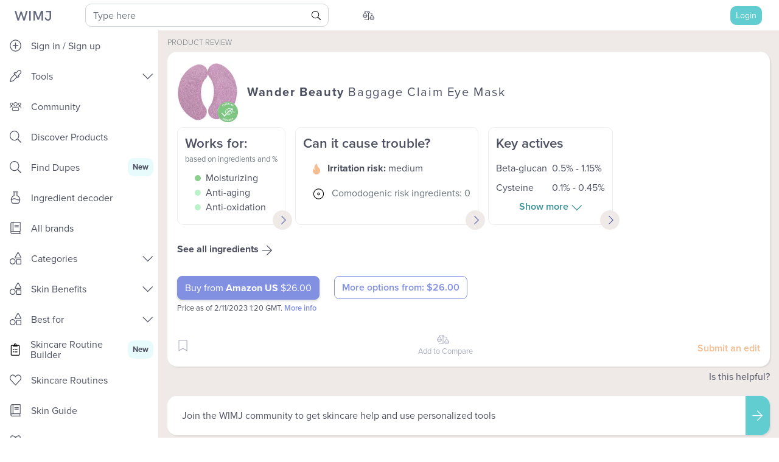

--- FILE ---
content_type: text/html; charset=utf-8
request_url: https://whatsinmyjar.com/product/wander-beauty-baggage-claim-eye-mask
body_size: 100901
content:
<!doctype html>
<html data-n-head-ssr lang="en" data-n-head="%7B%22lang%22:%7B%22ssr%22:%22en%22%7D%7D">
  <head >
    <title>Review: Wander Beauty - Baggage Claim Eye Mask - WIMJ</title><meta data-n-head="ssr" name="p:domain_verify" content="38ad18b4771fd93ca2dd79b675eeeab8"><meta data-n-head="ssr" name="facebook-domain-verification" content="4k7bmhkc01rgej7m908ijf6m8yr42d"><meta data-n-head="ssr" charset="utf-8"><meta data-n-head="ssr" name="viewport" content="width=device-width, initial-scale=1, maximum-scale=1, shrink-to-fit=no"><meta data-n-head="ssr" data-hid="og:site_name" name="og:site_name" content="What&#x27;s in my jar"><meta data-n-head="ssr" data-hid="description" name="description" content="Science backed product review of Wander Beauty - Baggage Claim Eye Mask. Full ingredients analysis. Effectiveness: 87/100. Irritation potential: medium."><meta data-n-head="ssr" data-hid="og:title" name="og:title" content="Review: Wander Beauty - Baggage Claim Eye Mask"><meta data-n-head="ssr" data-hid="og:image" name="og:image" content="https://og-image-green-mu.vercel.app/Baggage%20Claim%20Eye%20Mask.png?theme=light&amp;md=1&amp;header1=Wander%20Beauty&amp;irritancy=2&amp;verdict=3&amp;productPicture=https://image-delivery.nyc3.cdn.digitaloceanspaces.com/full/c31bf560aae106f0c052ded64155530d.webp"><meta data-n-head="ssr" data-hid="og:description" name="og:description" content="Science backed product review of Wander Beauty - Baggage Claim Eye Mask. Full ingredients analysis. Promises fulfilled: 87/100. Irritation potential: medium."><link rel="icon" type="image/x-icon" href="/favicon.ico?v=2"><link rel="preconnect" href="https://use.typekit.net"><link rel="preload" as="style" href="https://use.typekit.net/mri4zis.css"><link rel="stylesheet" href="https://use.typekit.net/mri4zis.css" media="print" onload="this.media=&#x27;all&#x27;"><link data-n-head="ssr" rel="canonical" href="https://whatsinmyjar.com/product/wander-beauty-baggage-claim-eye-mask"><script data-n-head="ssr" data-hid="nuxt-jsonld-298f1746" type="application/ld+json">[{"@context":"https://schema.org","@type":"Product","name":"Wander Beauty - Baggage Claim Eye Mask","brand":{"@type":"Brand","name":"Wander Beauty"},"review":{"headline":"Review: Wander Beauty - Baggage Claim Eye Mask","name":"Wander Beauty - Baggage Claim Eye Mask","mainEntityOfPage":"","author":{"@type":"Organization","name":"What's in my jar"},"publisher":{"@type":"Organization","name":"What's in my jar"},"reviewRating":{"@type":"Rating","ratingValue":87,"worstRating":0,"bestRating":100}},"image":"https://image-delivery.nyc3.cdn.digitaloceanspaces.com/full/c31bf560aae106f0c052ded64155530d.webp"}]</script><style data-vue-ssr-id="7c50f6a8:0 5f5da7db:0 6e7ee307:0 053a58b6:0 023b7e75:0 4a9f6de3:0 0b8f0b8b:0 1dac64a2:0 332ef290:0 26ec9f0b:0 e288a79e:0 4c01182f:0 ace1079e:0 6de43f94:0 5cd4c855:0 db3ec5b6:0 027eea6a:0 17b1b43e:0 8484dafa:0 0579e9fa:0 7dc9a984:0 221fd540:0 1c708d9e:0 fbcb4e0e:0 189559c4:0 a19696f0:0 b623d196:0 307f7c36:0 189202ee:0 8ba80d06:0 12baa0ec:0 47e52144:0 3f85629b:0 960f900e:0">.carousel-indicators{top:100%}/*!
 * Bootstrap v4.4.1 (https://getbootstrap.com/)
 * Copyright 2011-2019 The Bootstrap Authors
 * Copyright 2011-2019 Twitter, Inc.
 * Licensed under MIT (https://github.com/twbs/bootstrap/blob/master/LICENSE)
 */:root{--blue:#007bff;--indigo:#6610f2;--purple:#8290e1;--pink:#e83e8c;--red:#dc3545;--orange:#fd7e14;--yellow:#ffc107;--green:#8dce91;--teal:#20c997;--cyan:#17a2b8;--white:#fff;--gray:#6c757d;--gray-dark:#343a40;--primary:#62cdd0;--secondary:#ffb87b;--danger:#ee81a2;--action:#18a0fb;--breakpoint-xs:0;--breakpoint-md:768px;--font-family-sans-serif:-apple-system,BlinkMacSystemFont,"Segoe UI",Roboto,"Helvetica Neue",Arial,"Noto Sans","Liberation Sans",sans-serif,"Apple Color Emoji","Segoe UI Emoji","Segoe UI Symbol","Noto Color Emoji";--font-family-monospace:SFMono-Regular,Menlo,Monaco,Consolas,"Liberation Mono","Courier New",monospace}*,:after,:before{box-sizing:border-box}html{font-family:sans-serif;line-height:1.15;-webkit-text-size-adjust:100%;-webkit-tap-highlight-color:rgba(0,0,0,0)}article,aside,figcaption,figure,footer,header,hgroup,main,nav,section{display:block}body{margin:0;font-family:-apple-system,BlinkMacSystemFont,"Segoe UI",Roboto,"Helvetica Neue",Arial,"Noto Sans","Liberation Sans",sans-serif,"Apple Color Emoji","Segoe UI Emoji","Segoe UI Symbol","Noto Color Emoji";font-size:1rem;line-height:1.5;text-align:left;background-color:#fff}[tabindex="-1"]:focus:not(.focus-visible),[tabindex="-1"]:focus:not(:focus-visible){outline:0!important}hr{box-sizing:content-box;height:0;overflow:visible}h1,h2,h3,h4,h5,h6{margin-top:0;margin-bottom:.5rem}p{margin-top:0}abbr[data-original-title],abbr[title]{text-decoration:underline;-webkit-text-decoration:underline dotted;text-decoration:underline dotted;cursor:help;border-bottom:0;-webkit-text-decoration-skip-ink:none;text-decoration-skip-ink:none}address{font-style:normal;line-height:inherit}address,dl,ol,ul{margin-bottom:1rem}dl,ol,ul{margin-top:0}ol ol,ol ul,ul ol,ul ul{margin-bottom:0}dt{font-weight:700}dd{margin-bottom:.5rem;margin-left:0}blockquote{margin:0 0 1rem}b,strong{font-weight:bolder}small{font-size:80%}sub,sup{position:relative;font-size:75%;line-height:0;vertical-align:baseline}sub{bottom:-.25em}sup{top:-.5em}a{color:#4858a1;text-decoration:none;background-color:transparent}a:hover{color:#303b6c;text-decoration:underline}a:not([href]):not([class]),a:not([href]):not([class]):hover{color:inherit;text-decoration:none}code,kbd,pre,samp{font-family:SFMono-Regular,Menlo,Monaco,Consolas,"Liberation Mono","Courier New",monospace;font-size:1em}pre{margin-top:0;margin-bottom:1rem;overflow:auto;-ms-overflow-style:scrollbar}figure{margin:0 0 1rem}img{border-style:none}img,svg{vertical-align:middle}svg{overflow:hidden}table{border-collapse:collapse}caption{padding-top:.75rem;padding-bottom:.75rem;color:#6c757d;text-align:left;caption-side:bottom}th{text-align:inherit;text-align:-webkit-match-parent}label{display:inline-block;margin-bottom:.5rem}button{border-radius:0}button:focus:not(.focus-visible),button:focus:not(:focus-visible){outline:0}button,input,optgroup,select,textarea{margin:0;font-family:inherit;font-size:inherit;line-height:inherit}button,input{overflow:visible}button,select{text-transform:none}[role=button]{cursor:pointer}select{word-wrap:normal}[type=button],[type=reset],[type=submit],button{-webkit-appearance:button}[type=button]:not(:disabled),[type=reset]:not(:disabled),[type=submit]:not(:disabled),button:not(:disabled){cursor:pointer}[type=button]::-moz-focus-inner,[type=reset]::-moz-focus-inner,[type=submit]::-moz-focus-inner,button::-moz-focus-inner{padding:0;border-style:none}input[type=checkbox],input[type=radio]{box-sizing:border-box;padding:0}textarea{overflow:auto;resize:vertical}fieldset{min-width:0;padding:0;margin:0;border:0}legend{display:block;width:100%;max-width:100%;padding:0;margin-bottom:.5rem;font-size:1.5rem;line-height:inherit;color:inherit;white-space:normal}progress{vertical-align:baseline}[type=number]::-webkit-inner-spin-button,[type=number]::-webkit-outer-spin-button{height:auto}[type=search]{outline-offset:-2px;-webkit-appearance:none}[type=search]::-webkit-search-decoration{-webkit-appearance:none}::-webkit-file-upload-button{font:inherit;-webkit-appearance:button}output{display:inline-block}summary{display:list-item;cursor:pointer}template{display:none}[hidden]{display:none!important}.h1,.h2,.h3,.h4,.h5,.h6,h1,h2,h3,h4,h5,h6{margin-bottom:.5rem;font-weight:500;line-height:1.2}.h1,h1{font-size:2.5rem}.h2,h2{font-size:2rem}.h3,h3{font-size:1.75rem}.h4,h4{font-size:1.5rem}.h5,h5{font-size:1.25rem}.h6,h6{font-size:1rem}.lead{font-size:1.25rem;font-weight:300}.display-1{font-size:6rem}.display-1,.display-2{font-weight:300;line-height:1.2}.display-2{font-size:5.5rem}.display-3{font-size:4.5rem}.display-3,.display-4{font-weight:300;line-height:1.2}.display-4{font-size:3.5rem}hr{margin-top:1rem;margin-bottom:1rem;border:0;border-top:1px solid rgba(0,0,0,.1)}.small,small{font-size:80%;font-weight:400}.mark,mark{padding:.2em;background-color:#fcf8e3}.list-inline,.list-unstyled{padding-left:0;list-style:none}.list-inline-item{display:inline-block}.list-inline-item:not(:last-child){margin-right:.5rem}.initialism{font-size:90%;text-transform:uppercase}.blockquote{margin-bottom:1rem;font-size:1.25rem}.blockquote-footer{display:block;font-size:80%;color:#6c757d}.blockquote-footer:before{content:"\2014\00A0"}.img-fluid,.img-thumbnail{max-width:100%;height:auto}.img-thumbnail{padding:.25rem;background-color:#fff;border:1px solid #dee2e6;border-radius:.6rem}.figure{display:inline-block}.figure-img{margin-bottom:.5rem;line-height:1}.figure-caption{font-size:90%;color:#6c757d}code{font-size:87.5%;color:#e83e8c;word-wrap:break-word}a>code{color:inherit}kbd{padding:.2rem .4rem;font-size:87.5%;color:#fff;background-color:#212529;border-radius:.2rem}kbd kbd{padding:0;font-size:100%;font-weight:700}pre{display:block;font-size:87.5%;color:#212529}pre code{font-size:inherit;color:inherit;word-break:normal}.pre-scrollable{max-height:340px;overflow-y:scroll}.container,.container-fluid,.container-lg,.container-md,.container-sm,.container-xl{width:100%;padding-right:15px;padding-left:15px;margin-right:auto;margin-left:auto}.container,.container-md{max-width:540px}@media (min-width:768px){.container,.container-md{max-width:720px}}.container,.container-md{max-width:960px;max-width:1140px}.row{display:flex;flex-wrap:wrap;margin-right:-15px;margin-left:-15px}.no-gutters{margin-right:0;margin-left:0}.no-gutters>.col,.no-gutters>[class*=col-]{padding-right:0;padding-left:0}.col,.col-1,.col-2,.col-3,.col-4,.col-5,.col-6,.col-7,.col-8,.col-9,.col-10,.col-11,.col-12,.col-auto,.col-md,.col-md-1,.col-md-2,.col-md-3,.col-md-4,.col-md-5,.col-md-6,.col-md-7,.col-md-8,.col-md-9,.col-md-10,.col-md-11,.col-md-12,.col-md-auto{position:relative;width:100%;padding-right:15px;padding-left:15px}.col{flex-basis:0;flex-grow:1;max-width:100%}.row-cols-1>*{flex:0 0 100%;max-width:100%}.row-cols-2>*{flex:0 0 50%;max-width:50%}.row-cols-3>*{flex:0 0 33.33333%;max-width:33.33333%}.row-cols-4>*{flex:0 0 25%;max-width:25%}.row-cols-5>*{flex:0 0 20%;max-width:20%}.row-cols-6>*{flex:0 0 16.66667%;max-width:16.66667%}.col-auto{flex:0 0 auto;width:auto;max-width:100%}.col-1{flex:0 0 8.33333%;max-width:8.33333%}.col-2{flex:0 0 16.66667%;max-width:16.66667%}.col-3{flex:0 0 25%;max-width:25%}.col-4{flex:0 0 33.33333%;max-width:33.33333%}.col-5{flex:0 0 41.66667%;max-width:41.66667%}.col-6{flex:0 0 50%;max-width:50%}.col-7{flex:0 0 58.33333%;max-width:58.33333%}.col-8{flex:0 0 66.66667%;max-width:66.66667%}.col-9{flex:0 0 75%;max-width:75%}.col-10{flex:0 0 83.33333%;max-width:83.33333%}.col-11{flex:0 0 91.66667%;max-width:91.66667%}.col-12{flex:0 0 100%;max-width:100%}.order-first{order:-1}.order-last{order:13}.order-0{order:0}.order-1{order:1}.order-2{order:2}.order-3{order:3}.order-4{order:4}.order-5{order:5}.order-6{order:6}.order-7{order:7}.order-8{order:8}.order-9{order:9}.order-10{order:10}.order-11{order:11}.order-12{order:12}.offset-1{margin-left:8.33333%}.offset-2{margin-left:16.66667%}.offset-3{margin-left:25%}.offset-4{margin-left:33.33333%}.offset-5{margin-left:41.66667%}.offset-6{margin-left:50%}.offset-7{margin-left:58.33333%}.offset-8{margin-left:66.66667%}.offset-9{margin-left:75%}.offset-10{margin-left:83.33333%}.offset-11{margin-left:91.66667%}@media (min-width:768px){.col-md{flex-basis:0;flex-grow:1;max-width:100%}.row-cols-md-1>*{flex:0 0 100%;max-width:100%}.row-cols-md-2>*{flex:0 0 50%;max-width:50%}.row-cols-md-3>*{flex:0 0 33.33333%;max-width:33.33333%}.row-cols-md-4>*{flex:0 0 25%;max-width:25%}.row-cols-md-5>*{flex:0 0 20%;max-width:20%}.row-cols-md-6>*{flex:0 0 16.66667%;max-width:16.66667%}.col-md-auto{flex:0 0 auto;width:auto;max-width:100%}.col-md-1{flex:0 0 8.33333%;max-width:8.33333%}.col-md-2{flex:0 0 16.66667%;max-width:16.66667%}.col-md-3{flex:0 0 25%;max-width:25%}.col-md-4{flex:0 0 33.33333%;max-width:33.33333%}.col-md-5{flex:0 0 41.66667%;max-width:41.66667%}.col-md-6{flex:0 0 50%;max-width:50%}.col-md-7{flex:0 0 58.33333%;max-width:58.33333%}.col-md-8{flex:0 0 66.66667%;max-width:66.66667%}.col-md-9{flex:0 0 75%;max-width:75%}.col-md-10{flex:0 0 83.33333%;max-width:83.33333%}.col-md-11{flex:0 0 91.66667%;max-width:91.66667%}.col-md-12{flex:0 0 100%;max-width:100%}.order-md-first{order:-1}.order-md-last{order:13}.order-md-0{order:0}.order-md-1{order:1}.order-md-2{order:2}.order-md-3{order:3}.order-md-4{order:4}.order-md-5{order:5}.order-md-6{order:6}.order-md-7{order:7}.order-md-8{order:8}.order-md-9{order:9}.order-md-10{order:10}.order-md-11{order:11}.order-md-12{order:12}.offset-md-0{margin-left:0}.offset-md-1{margin-left:8.33333%}.offset-md-2{margin-left:16.66667%}.offset-md-3{margin-left:25%}.offset-md-4{margin-left:33.33333%}.offset-md-5{margin-left:41.66667%}.offset-md-6{margin-left:50%}.offset-md-7{margin-left:58.33333%}.offset-md-8{margin-left:66.66667%}.offset-md-9{margin-left:75%}.offset-md-10{margin-left:83.33333%}.offset-md-11{margin-left:91.66667%}}.table{width:100%;margin-bottom:1rem;color:#4d5162}.table td,.table th{padding:.75rem;vertical-align:top;border-top:1px solid #dee2e6}.table thead th{vertical-align:bottom;border-bottom:2px solid #dee2e6}.table tbody+tbody{border-top:2px solid #dee2e6}.table-sm td,.table-sm th{padding:.3rem}.table-bordered,.table-bordered td,.table-bordered th{border:1px solid #dee2e6}.table-bordered thead td,.table-bordered thead th{border-bottom-width:2px}.table-borderless tbody+tbody,.table-borderless td,.table-borderless th,.table-borderless thead th{border:0}.table-striped tbody tr:nth-of-type(odd){background-color:rgba(0,0,0,.05)}.table-hover tbody tr:hover{color:#4d5162;background-color:rgba(0,0,0,.075)}.table-primary,.table-primary>td,.table-primary>th{background-color:#d3f1f2}.table-primary tbody+tbody,.table-primary td,.table-primary th,.table-primary thead th{border-color:#ade5e7}.table-hover .table-primary:hover,.table-hover .table-primary:hover>td,.table-hover .table-primary:hover>th{background-color:#bfebec}.table-secondary,.table-secondary>td,.table-secondary>th{background-color:#ffebda}.table-secondary tbody+tbody,.table-secondary td,.table-secondary th,.table-secondary thead th{border-color:#ffdaba}.table-hover .table-secondary:hover,.table-hover .table-secondary:hover>td,.table-hover .table-secondary:hover>th{background-color:#ffddc1}.table-danger,.table-danger>td,.table-danger>th{background-color:#fadce5}.table-danger tbody+tbody,.table-danger td,.table-danger th,.table-danger thead th{border-color:#f6bdcf}.table-hover .table-danger:hover,.table-hover .table-danger:hover>td,.table-hover .table-danger:hover>th{background-color:#f7c6d4}.table-action,.table-action>td,.table-action>th{background-color:#bee4fe}.table-action tbody+tbody,.table-action td,.table-action th,.table-action thead th{border-color:#87cefd}.table-hover .table-action:hover,.table-hover .table-action:hover>td,.table-hover .table-action:hover>th{background-color:#a5dafe}.table-active,.table-active>td,.table-active>th,.table-hover .table-active:hover,.table-hover .table-active:hover>td,.table-hover .table-active:hover>th{background-color:rgba(0,0,0,.075)}.table .thead-dark th{color:#fff;background-color:#343a40;border-color:#454d55}.table .thead-light th{color:#495057;background-color:#e9ecef;border-color:#dee2e6}.table-dark{color:#fff;background-color:#343a40}.table-dark td,.table-dark th,.table-dark thead th{border-color:#454d55}.table-dark.table-bordered{border:0}.table-dark.table-striped tbody tr:nth-of-type(odd){background-color:hsla(0,0%,100%,.05)}.table-dark.table-hover tbody tr:hover{color:#fff;background-color:hsla(0,0%,100%,.075)}@media (max-width:767.98px){.table-responsive-md{display:block;width:100%;overflow-x:auto;-webkit-overflow-scrolling:touch}.table-responsive-md>.table-bordered{border:0}}.table-responsive{display:block;width:100%;overflow-x:auto;-webkit-overflow-scrolling:touch}.table-responsive>.table-bordered{border:0}.form-control{display:block;width:100%;height:calc(1.5em + .75rem + 2px);padding:.375rem .75rem;font-size:1rem;font-weight:400;line-height:1.5;color:#495057;background-color:#fff;background-clip:padding-box;border:1px solid #ced4da;border-radius:10px;transition:border-color .15s ease-in-out,box-shadow .15s ease-in-out}@media (prefers-reduced-motion:reduce){.form-control{transition:none}}.form-control::-ms-expand{background-color:transparent;border:0}.form-control:focus{color:#495057;background-color:#fff;border-color:#c4eced;outline:0;box-shadow:0 0 0 .2rem rgba(98,205,208,.25)}.form-control::-moz-placeholder{color:#6c757d;opacity:1}.form-control:-ms-input-placeholder{color:#6c757d;opacity:1}.form-control::placeholder{color:#6c757d;opacity:1}.form-control:disabled,.form-control[readonly]{background-color:#e9ecef;opacity:1}input[type=date].form-control,input[type=datetime-local].form-control,input[type=month].form-control,input[type=time].form-control{-webkit-appearance:none;-moz-appearance:none;appearance:none}select.form-control:-moz-focusring{color:transparent;text-shadow:0 0 0 #495057}select.form-control:focus::-ms-value{color:#495057;background-color:#fff}.form-control-file,.form-control-range{display:block;width:100%}.col-form-label{padding-top:calc(.375rem + 1px);padding-bottom:calc(.375rem + 1px);margin-bottom:0;font-size:inherit;line-height:1.5}.col-form-label-lg{padding-top:calc(.5rem + 1px);padding-bottom:calc(.5rem + 1px);font-size:1rem;line-height:1.5}.col-form-label-sm{padding-top:calc(.25rem + 1px);padding-bottom:calc(.25rem + 1px);font-size:.875rem;line-height:1.5}.form-control-plaintext{display:block;width:100%;padding:.375rem 0;margin-bottom:0;font-size:1rem;line-height:1.5;color:#4d5162;background-color:transparent;border:solid transparent;border-width:1px 0}.form-control-plaintext.form-control-lg,.form-control-plaintext.form-control-sm{padding-right:0;padding-left:0}.form-control-sm{height:calc(1.5em + .5rem + 2px);padding:.25rem .5rem;font-size:.875rem}.form-control-lg,.form-control-sm{line-height:1.5;border-radius:.5rem}.form-control-lg{height:calc(1.5em + 1rem + 2px);padding:.5rem 1rem;font-size:1rem}select.form-control[multiple],select.form-control[size],textarea.form-control{height:auto}.form-group{margin-bottom:1rem}.form-text{display:block;margin-top:.25rem}.form-row{display:flex;flex-wrap:wrap;margin-right:-5px;margin-left:-5px}.form-row>.col,.form-row>[class*=col-]{padding-right:5px;padding-left:5px}.form-check{position:relative;display:block;padding-left:1.25rem}.form-check-input{position:absolute;margin-top:.3rem;margin-left:-1.25rem}.form-check-input:disabled~.form-check-label,.form-check-input[disabled]~.form-check-label{color:#6c757d}.form-check-label{margin-bottom:0}.form-check-inline{display:inline-flex;align-items:center;padding-left:0;margin-right:.75rem}.form-check-inline .form-check-input{position:static;margin-top:0;margin-right:.3125rem;margin-left:0}.valid-feedback{display:none;width:100%;margin-top:.25rem;font-size:80%;color:#62cdd0}.valid-tooltip{position:absolute;top:100%;left:0;z-index:5;display:none;max-width:100%;padding:.25rem .5rem;margin-top:.1rem;font-size:.875rem;line-height:1.5;color:#212529;background-color:rgba(98,205,208,.9);border-radius:.6rem}.form-row>.col>.valid-tooltip,.form-row>[class*=col-]>.valid-tooltip{left:5px}.is-valid~.valid-feedback,.is-valid~.valid-tooltip,.was-validated :valid~.valid-feedback,.was-validated :valid~.valid-tooltip{display:block}.form-control.is-valid,.was-validated .form-control:valid{border-color:#62cdd0;padding-right:calc(1.5em + .75rem)!important;background-image:url("data:image/svg+xml;charset=utf-8,%3Csvg xmlns='http://www.w3.org/2000/svg' width='8' height='8'%3E%3Cpath fill='%2362CDD0' d='M2.3 6.73L.6 4.53c-.4-1.04.46-1.4 1.1-.8l1.1 1.4 3.4-3.8c.6-.63 1.6-.27 1.2.7l-4 4.6c-.43.5-.8.4-1.1.1z'/%3E%3C/svg%3E");background-repeat:no-repeat;background-position:right calc(.375em + .1875rem) center;background-size:calc(.75em + .375rem) calc(.75em + .375rem)}.form-control.is-valid:focus,.was-validated .form-control:valid:focus{border-color:#62cdd0;box-shadow:0 0 0 .2rem rgba(98,205,208,.25)}.was-validated select.form-control:valid,select.form-control.is-valid{padding-right:3rem!important;background-position:right 1.5rem center}.was-validated textarea.form-control:valid,textarea.form-control.is-valid{padding-right:calc(1.5em + .75rem);background-position:top calc(.375em + .1875rem) right calc(.375em + .1875rem)}.custom-select.is-valid,.was-validated .custom-select:valid{border-color:#62cdd0;padding-right:calc(.75em + 2.3125rem)!important;background:url("data:image/svg+xml;charset=utf-8,%3Csvg xmlns='http://www.w3.org/2000/svg' width='4' height='5'%3E%3Cpath fill='%23343a40' d='M2 0L0 2h4zm0 5L0 3h4z'/%3E%3C/svg%3E") right .75rem center/8px 10px no-repeat,#fff url("data:image/svg+xml;charset=utf-8,%3Csvg xmlns='http://www.w3.org/2000/svg' width='8' height='8'%3E%3Cpath fill='%2362CDD0' d='M2.3 6.73L.6 4.53c-.4-1.04.46-1.4 1.1-.8l1.1 1.4 3.4-3.8c.6-.63 1.6-.27 1.2.7l-4 4.6c-.43.5-.8.4-1.1.1z'/%3E%3C/svg%3E") center right 1.75rem/calc(.75em + .375rem) calc(.75em + .375rem) no-repeat}.custom-select.is-valid:focus,.was-validated .custom-select:valid:focus{border-color:#62cdd0;box-shadow:0 0 0 .2rem rgba(98,205,208,.25)}.form-check-input.is-valid~.form-check-label,.was-validated .form-check-input:valid~.form-check-label{color:#62cdd0}.form-check-input.is-valid~.valid-feedback,.form-check-input.is-valid~.valid-tooltip,.was-validated .form-check-input:valid~.valid-feedback,.was-validated .form-check-input:valid~.valid-tooltip{display:block}.custom-control-input.is-valid~.custom-control-label,.was-validated .custom-control-input:valid~.custom-control-label{color:#62cdd0}.custom-control-input.is-valid~.custom-control-label:before,.was-validated .custom-control-input:valid~.custom-control-label:before{border-color:#62cdd0}.custom-control-input.is-valid:checked~.custom-control-label:before,.was-validated .custom-control-input:valid:checked~.custom-control-label:before{border-color:#89dadc;background-color:#89dadc}.custom-control-input.is-valid:focus~.custom-control-label:before,.was-validated .custom-control-input:valid:focus~.custom-control-label:before{box-shadow:0 0 0 .2rem rgba(98,205,208,.25)}.custom-control-input.is-valid:focus:not(:checked)~.custom-control-label:before,.custom-file-input.is-valid~.custom-file-label,.was-validated .custom-control-input:valid:focus:not(:checked)~.custom-control-label:before,.was-validated .custom-file-input:valid~.custom-file-label{border-color:#62cdd0}.custom-file-input.is-valid:focus~.custom-file-label,.was-validated .custom-file-input:valid:focus~.custom-file-label{border-color:#62cdd0;box-shadow:0 0 0 .2rem rgba(98,205,208,.25)}.invalid-feedback{display:none;width:100%;margin-top:.25rem;font-size:80%;color:#ee81a2}.invalid-tooltip{position:absolute;top:100%;left:0;z-index:5;display:none;max-width:100%;padding:.25rem .5rem;margin-top:.1rem;font-size:.875rem;line-height:1.5;color:#212529;background-color:rgba(238,129,162,.9);border-radius:.6rem}.form-row>.col>.invalid-tooltip,.form-row>[class*=col-]>.invalid-tooltip{left:5px}.is-invalid~.invalid-feedback,.is-invalid~.invalid-tooltip,.was-validated :invalid~.invalid-feedback,.was-validated :invalid~.invalid-tooltip{display:block}.form-control.is-invalid,.was-validated .form-control:invalid{border-color:#ee81a2;padding-right:calc(1.5em + .75rem)!important;background-image:url("data:image/svg+xml;charset=utf-8,%3Csvg xmlns='http://www.w3.org/2000/svg' width='12' height='12' fill='none' stroke='%23EE81A2'%3E%3Ccircle cx='6' cy='6' r='4.5'/%3E%3Cpath stroke-linejoin='round' d='M5.8 3.6h.4L6 6.5z'/%3E%3Ccircle cx='6' cy='8.2' r='.6' fill='%23EE81A2' stroke='none'/%3E%3C/svg%3E");background-repeat:no-repeat;background-position:right calc(.375em + .1875rem) center;background-size:calc(.75em + .375rem) calc(.75em + .375rem)}.form-control.is-invalid:focus,.was-validated .form-control:invalid:focus{border-color:#ee81a2;box-shadow:0 0 0 .2rem rgba(238,129,162,.25)}.was-validated select.form-control:invalid,select.form-control.is-invalid{padding-right:3rem!important;background-position:right 1.5rem center}.was-validated textarea.form-control:invalid,textarea.form-control.is-invalid{padding-right:calc(1.5em + .75rem);background-position:top calc(.375em + .1875rem) right calc(.375em + .1875rem)}.custom-select.is-invalid,.was-validated .custom-select:invalid{border-color:#ee81a2;padding-right:calc(.75em + 2.3125rem)!important;background:url("data:image/svg+xml;charset=utf-8,%3Csvg xmlns='http://www.w3.org/2000/svg' width='4' height='5'%3E%3Cpath fill='%23343a40' d='M2 0L0 2h4zm0 5L0 3h4z'/%3E%3C/svg%3E") right .75rem center/8px 10px no-repeat,#fff url("data:image/svg+xml;charset=utf-8,%3Csvg xmlns='http://www.w3.org/2000/svg' width='12' height='12' fill='none' stroke='%23EE81A2'%3E%3Ccircle cx='6' cy='6' r='4.5'/%3E%3Cpath stroke-linejoin='round' d='M5.8 3.6h.4L6 6.5z'/%3E%3Ccircle cx='6' cy='8.2' r='.6' fill='%23EE81A2' stroke='none'/%3E%3C/svg%3E") center right 1.75rem/calc(.75em + .375rem) calc(.75em + .375rem) no-repeat}.custom-select.is-invalid:focus,.was-validated .custom-select:invalid:focus{border-color:#ee81a2;box-shadow:0 0 0 .2rem rgba(238,129,162,.25)}.form-check-input.is-invalid~.form-check-label,.was-validated .form-check-input:invalid~.form-check-label{color:#ee81a2}.form-check-input.is-invalid~.invalid-feedback,.form-check-input.is-invalid~.invalid-tooltip,.was-validated .form-check-input:invalid~.invalid-feedback,.was-validated .form-check-input:invalid~.invalid-tooltip{display:block}.custom-control-input.is-invalid~.custom-control-label,.was-validated .custom-control-input:invalid~.custom-control-label{color:#ee81a2}.custom-control-input.is-invalid~.custom-control-label:before,.was-validated .custom-control-input:invalid~.custom-control-label:before{border-color:#ee81a2}.custom-control-input.is-invalid:checked~.custom-control-label:before,.was-validated .custom-control-input:invalid:checked~.custom-control-label:before{border-color:#f4aec3;background-color:#f4aec3}.custom-control-input.is-invalid:focus~.custom-control-label:before,.was-validated .custom-control-input:invalid:focus~.custom-control-label:before{box-shadow:0 0 0 .2rem rgba(238,129,162,.25)}.custom-control-input.is-invalid:focus:not(:checked)~.custom-control-label:before,.custom-file-input.is-invalid~.custom-file-label,.was-validated .custom-control-input:invalid:focus:not(:checked)~.custom-control-label:before,.was-validated .custom-file-input:invalid~.custom-file-label{border-color:#ee81a2}.custom-file-input.is-invalid:focus~.custom-file-label,.was-validated .custom-file-input:invalid:focus~.custom-file-label{border-color:#ee81a2;box-shadow:0 0 0 .2rem rgba(238,129,162,.25)}.form-inline{display:flex;flex-flow:row wrap;align-items:center}.form-inline .form-check{width:100%}.form-inline label{justify-content:center}.form-inline .form-group,.form-inline label{display:flex;align-items:center;margin-bottom:0}.form-inline .form-group{flex:0 0 auto;flex-flow:row wrap}.form-inline .form-control{display:inline-block;width:auto;vertical-align:middle}.form-inline .form-control-plaintext{display:inline-block}.form-inline .custom-select,.form-inline .input-group{width:auto}.form-inline .form-check{display:flex;align-items:center;justify-content:center;width:auto;padding-left:0}.form-inline .form-check-input{position:relative;flex-shrink:0;margin-top:0;margin-right:.25rem;margin-left:0}.form-inline .custom-control{align-items:center;justify-content:center}.form-inline .custom-control-label{margin-bottom:0}.btn{display:inline-block;font-weight:400;color:#4d5162;text-align:center;vertical-align:middle;-webkit-user-select:none;-moz-user-select:none;-ms-user-select:none;user-select:none;background-color:transparent;border:1px solid transparent;padding:.375rem .75rem;font-size:1rem;line-height:1.5;border-radius:1rem;transition:color .15s ease-in-out,background-color .15s ease-in-out,border-color .15s ease-in-out,box-shadow .15s ease-in-out}@media (prefers-reduced-motion:reduce){.btn{transition:none}}.btn:hover{color:#4d5162;text-decoration:none}.btn.focus,.btn:focus{outline:0;box-shadow:0 0 0 .2rem rgba(98,205,208,.25)}.btn.disabled,.btn:disabled{opacity:.65}.btn:not(:disabled):not(.disabled){cursor:pointer}a.btn.disabled,fieldset:disabled a.btn{pointer-events:none}.btn-primary{color:#212529;background-color:#62cdd0;border-color:#62cdd0}.btn-primary.focus,.btn-primary:focus,.btn-primary:hover{color:#212529;background-color:#45c4c7;border-color:#3bc1c4}.btn-primary.focus,.btn-primary:focus{box-shadow:0 0 0 .2rem rgba(88,180,183,.5)}.btn-primary.disabled,.btn-primary:disabled{color:#212529;background-color:#62cdd0;border-color:#62cdd0}.btn-primary:not(:disabled):not(.disabled).active,.btn-primary:not(:disabled):not(.disabled):active,.show>.btn-primary.dropdown-toggle{color:#212529;background-color:#3bc1c4;border-color:#38b7ba}.btn-primary:not(:disabled):not(.disabled).active:focus,.btn-primary:not(:disabled):not(.disabled):active:focus,.show>.btn-primary.dropdown-toggle:focus{box-shadow:0 0 0 .2rem rgba(88,180,183,.5)}.btn-secondary{color:#212529;background-color:#ffb87b;border-color:#ffb87b}.btn-secondary.focus,.btn-secondary:focus,.btn-secondary:hover{color:#212529;background-color:#ffa355;border-color:#ff9d48}.btn-secondary.focus,.btn-secondary:focus{box-shadow:0 0 0 .2rem rgba(222,162,111,.5)}.btn-secondary.disabled,.btn-secondary:disabled{color:#212529;background-color:#ffb87b;border-color:#ffb87b}.btn-secondary:not(:disabled):not(.disabled).active,.btn-secondary:not(:disabled):not(.disabled):active,.show>.btn-secondary.dropdown-toggle{color:#212529;background-color:#ff9d48;border-color:#ff963b}.btn-secondary:not(:disabled):not(.disabled).active:focus,.btn-secondary:not(:disabled):not(.disabled):active:focus,.show>.btn-secondary.dropdown-toggle:focus{box-shadow:0 0 0 .2rem rgba(222,162,111,.5)}.btn-danger{color:#212529;background-color:#ee81a2;border-color:#ee81a2}.btn-danger.focus,.btn-danger:focus,.btn-danger:hover{color:#fff;background-color:#e95f89;border-color:#e85481}.btn-danger.focus,.btn-danger:focus{box-shadow:0 0 0 .2rem rgba(207,115,144,.5)}.btn-danger.disabled,.btn-danger:disabled{color:#212529;background-color:#ee81a2;border-color:#ee81a2}.btn-danger:not(:disabled):not(.disabled).active,.btn-danger:not(:disabled):not(.disabled):active,.show>.btn-danger.dropdown-toggle{color:#fff;background-color:#e85481;border-color:#e64979}.btn-danger:not(:disabled):not(.disabled).active:focus,.btn-danger:not(:disabled):not(.disabled):active:focus,.show>.btn-danger.dropdown-toggle:focus{box-shadow:0 0 0 .2rem rgba(207,115,144,.5)}.btn-action{color:#fff;background-color:#18a0fb;border-color:#18a0fb}.btn-action.focus,.btn-action:focus,.btn-action:hover{color:#fff;background-color:#048de9;border-color:#0485dc}.btn-action.focus,.btn-action:focus{box-shadow:0 0 0 .2rem rgba(59,174,252,.5)}.btn-action.disabled,.btn-action:disabled{color:#fff;background-color:#18a0fb;border-color:#18a0fb}.btn-action:not(:disabled):not(.disabled).active,.btn-action:not(:disabled):not(.disabled):active,.show>.btn-action.dropdown-toggle{color:#fff;background-color:#0485dc;border-color:#047ed0}.btn-action:not(:disabled):not(.disabled).active:focus,.btn-action:not(:disabled):not(.disabled):active:focus,.show>.btn-action.dropdown-toggle:focus{box-shadow:0 0 0 .2rem rgba(59,174,252,.5)}.btn-outline-primary{color:#62cdd0;border-color:#62cdd0}.btn-outline-primary:hover{color:#212529;background-color:#62cdd0;border-color:#62cdd0}.btn-outline-primary.focus,.btn-outline-primary:focus{box-shadow:0 0 0 .2rem rgba(98,205,208,.5)}.btn-outline-primary.disabled,.btn-outline-primary:disabled{color:#62cdd0;background-color:transparent}.btn-outline-primary:not(:disabled):not(.disabled).active,.btn-outline-primary:not(:disabled):not(.disabled):active,.show>.btn-outline-primary.dropdown-toggle{color:#212529;background-color:#62cdd0;border-color:#62cdd0}.btn-outline-primary:not(:disabled):not(.disabled).active:focus,.btn-outline-primary:not(:disabled):not(.disabled):active:focus,.show>.btn-outline-primary.dropdown-toggle:focus{box-shadow:0 0 0 .2rem rgba(98,205,208,.5)}.btn-outline-secondary{color:#ffb87b;border-color:#ffb87b}.btn-outline-secondary:hover{color:#212529;background-color:#ffb87b;border-color:#ffb87b}.btn-outline-secondary.focus,.btn-outline-secondary:focus{box-shadow:0 0 0 .2rem rgba(255,184,123,.5)}.btn-outline-secondary.disabled,.btn-outline-secondary:disabled{color:#ffb87b;background-color:transparent}.btn-outline-secondary:not(:disabled):not(.disabled).active,.btn-outline-secondary:not(:disabled):not(.disabled):active,.show>.btn-outline-secondary.dropdown-toggle{color:#212529;background-color:#ffb87b;border-color:#ffb87b}.btn-outline-secondary:not(:disabled):not(.disabled).active:focus,.btn-outline-secondary:not(:disabled):not(.disabled):active:focus,.show>.btn-outline-secondary.dropdown-toggle:focus{box-shadow:0 0 0 .2rem rgba(255,184,123,.5)}.btn-outline-danger{color:#ee81a2;border-color:#ee81a2}.btn-outline-danger:hover{color:#212529;background-color:#ee81a2;border-color:#ee81a2}.btn-outline-danger.focus,.btn-outline-danger:focus{box-shadow:0 0 0 .2rem rgba(238,129,162,.5)}.btn-outline-danger.disabled,.btn-outline-danger:disabled{color:#ee81a2;background-color:transparent}.btn-outline-danger:not(:disabled):not(.disabled).active,.btn-outline-danger:not(:disabled):not(.disabled):active,.show>.btn-outline-danger.dropdown-toggle{color:#212529;background-color:#ee81a2;border-color:#ee81a2}.btn-outline-danger:not(:disabled):not(.disabled).active:focus,.btn-outline-danger:not(:disabled):not(.disabled):active:focus,.show>.btn-outline-danger.dropdown-toggle:focus{box-shadow:0 0 0 .2rem rgba(238,129,162,.5)}.btn-outline-action{color:#18a0fb;border-color:#18a0fb}.btn-outline-action:hover{color:#fff;background-color:#18a0fb;border-color:#18a0fb}.btn-outline-action.focus,.btn-outline-action:focus{box-shadow:0 0 0 .2rem rgba(24,160,251,.5)}.btn-outline-action.disabled,.btn-outline-action:disabled{color:#18a0fb;background-color:transparent}.btn-outline-action:not(:disabled):not(.disabled).active,.btn-outline-action:not(:disabled):not(.disabled):active,.show>.btn-outline-action.dropdown-toggle{color:#fff;background-color:#18a0fb;border-color:#18a0fb}.btn-outline-action:not(:disabled):not(.disabled).active:focus,.btn-outline-action:not(:disabled):not(.disabled):active:focus,.show>.btn-outline-action.dropdown-toggle:focus{box-shadow:0 0 0 .2rem rgba(24,160,251,.5)}.btn-link{font-weight:400;color:#4858a1;text-decoration:none}.btn-link:hover{color:#303b6c}.btn-link.focus,.btn-link:focus,.btn-link:hover{text-decoration:underline}.btn-link.disabled,.btn-link:disabled{color:#6c757d;pointer-events:none}.btn-group-lg>.btn,.btn-lg{padding:.5rem 1rem;font-size:1rem;line-height:1.5;border-radius:.3rem}.btn-group-sm>.btn,.btn-sm{padding:.25rem .5rem;font-size:.875rem;line-height:1.5;border-radius:.2rem}.btn-block{display:block;width:100%}.btn-block+.btn-block{margin-top:.5rem}input[type=button].btn-block,input[type=reset].btn-block,input[type=submit].btn-block{width:100%}.fade{transition:opacity .15s linear}@media (prefers-reduced-motion:reduce){.fade{transition:none}}.fade:not(.show){opacity:0}.collapse:not(.show){display:none}.collapsing{position:relative;height:0;overflow:hidden;transition:height .35s ease}@media (prefers-reduced-motion:reduce){.collapsing{transition:none}}.dropdown,.dropleft,.dropright,.dropup{position:relative}.dropdown-toggle{white-space:nowrap}.dropdown-toggle:after{display:inline-block;margin-left:.255em;vertical-align:.255em;content:"";border-top:.3em solid;border-right:.3em solid transparent;border-bottom:0;border-left:.3em solid transparent}.dropdown-toggle:empty:after{margin-left:0}.dropdown-menu{position:absolute;top:100%;left:0;z-index:1000;display:none;float:left;min-width:10rem;padding:.5rem 0;margin:.125rem 0 0;font-size:1rem;color:#4d5162;text-align:left;list-style:none;background-color:#fff;background-clip:padding-box;border:1px solid rgba(0,0,0,.15);border-radius:.6rem}.dropdown-menu-left{right:auto;left:0}.dropdown-menu-right{right:0;left:auto}@media (min-width:768px){.dropdown-menu-md-left{right:auto;left:0}.dropdown-menu-md-right{right:0;left:auto}}.dropup .dropdown-menu{top:auto;bottom:100%;margin-top:0;margin-bottom:.125rem}.dropup .dropdown-toggle:after{display:inline-block;margin-left:.255em;vertical-align:.255em;content:"";border-top:0;border-right:.3em solid transparent;border-bottom:.3em solid;border-left:.3em solid transparent}.dropup .dropdown-toggle:empty:after{margin-left:0}.dropright .dropdown-menu{top:0;right:auto;left:100%;margin-top:0;margin-left:.125rem}.dropright .dropdown-toggle:after{display:inline-block;margin-left:.255em;vertical-align:.255em;content:"";border-top:.3em solid transparent;border-right:0;border-bottom:.3em solid transparent;border-left:.3em solid}.dropright .dropdown-toggle:empty:after{margin-left:0}.dropright .dropdown-toggle:after{vertical-align:0}.dropleft .dropdown-menu{top:0;right:100%;left:auto;margin-top:0;margin-right:.125rem}.dropleft .dropdown-toggle:after{display:inline-block;margin-left:.255em;vertical-align:.255em;content:"";display:none}.dropleft .dropdown-toggle:before{display:inline-block;margin-right:.255em;vertical-align:.255em;content:"";border-top:.3em solid transparent;border-right:.3em solid;border-bottom:.3em solid transparent}.dropleft .dropdown-toggle:empty:after{margin-left:0}.dropleft .dropdown-toggle:before{vertical-align:0}.dropdown-menu[x-placement^=bottom],.dropdown-menu[x-placement^=left],.dropdown-menu[x-placement^=right],.dropdown-menu[x-placement^=top]{right:auto;bottom:auto}.dropdown-divider{height:0;margin:.5rem 0;overflow:hidden;border-top:1px solid #e9ecef}.dropdown-item{display:block;width:100%;padding:.25rem 1.5rem;clear:both;font-weight:400;color:#212529;text-align:inherit;white-space:nowrap;background-color:transparent;border:0}.dropdown-item:focus,.dropdown-item:hover{color:#16181b;text-decoration:none;background-color:#e9ecef}.dropdown-item.active,.dropdown-item:active{color:#fff;text-decoration:none;background-color:#62cdd0}.dropdown-item.disabled,.dropdown-item:disabled{color:#adb5bd;pointer-events:none;background-color:transparent}.dropdown-menu.show{display:block}.dropdown-header{display:block;padding:.5rem 1.5rem;margin-bottom:0;font-size:.875rem;color:#6c757d;white-space:nowrap}.dropdown-item-text{display:block;padding:.25rem 1.5rem;color:#212529}.btn-group,.btn-group-vertical{position:relative;display:inline-flex;vertical-align:middle}.btn-group-vertical>.btn,.btn-group>.btn{position:relative;flex:1 1 auto}.btn-group-vertical>.btn.active,.btn-group-vertical>.btn:active,.btn-group-vertical>.btn:focus,.btn-group-vertical>.btn:hover,.btn-group>.btn.active,.btn-group>.btn:active,.btn-group>.btn:focus,.btn-group>.btn:hover{z-index:1}.btn-toolbar{display:flex;flex-wrap:wrap;justify-content:flex-start}.btn-toolbar .input-group{width:auto}.btn-group>.btn-group:not(:first-child),.btn-group>.btn:not(:first-child){margin-left:-1px}.btn-group>.btn-group:not(:last-child)>.btn,.btn-group>.btn:not(:last-child):not(.dropdown-toggle){border-top-right-radius:0;border-bottom-right-radius:0}.btn-group>.btn-group:not(:first-child)>.btn,.btn-group>.btn:not(:first-child){border-top-left-radius:0;border-bottom-left-radius:0}.dropdown-toggle-split{padding-right:.5625rem;padding-left:.5625rem}.dropdown-toggle-split:after,.dropright .dropdown-toggle-split:after,.dropup .dropdown-toggle-split:after{margin-left:0}.dropleft .dropdown-toggle-split:before{margin-right:0}.btn-group-sm>.btn+.dropdown-toggle-split,.btn-sm+.dropdown-toggle-split{padding-right:.375rem;padding-left:.375rem}.btn-group-lg>.btn+.dropdown-toggle-split,.btn-lg+.dropdown-toggle-split{padding-right:.75rem;padding-left:.75rem}.btn-group-vertical{flex-direction:column;align-items:flex-start;justify-content:center}.btn-group-vertical>.btn,.btn-group-vertical>.btn-group{width:100%}.btn-group-vertical>.btn-group:not(:first-child),.btn-group-vertical>.btn:not(:first-child){margin-top:-1px}.btn-group-vertical>.btn-group:not(:last-child)>.btn,.btn-group-vertical>.btn:not(:last-child):not(.dropdown-toggle){border-bottom-right-radius:0;border-bottom-left-radius:0}.btn-group-vertical>.btn-group:not(:first-child)>.btn,.btn-group-vertical>.btn:not(:first-child){border-top-left-radius:0;border-top-right-radius:0}.btn-group-toggle>.btn,.btn-group-toggle>.btn-group>.btn{margin-bottom:0}.btn-group-toggle>.btn-group>.btn input[type=checkbox],.btn-group-toggle>.btn-group>.btn input[type=radio],.btn-group-toggle>.btn input[type=checkbox],.btn-group-toggle>.btn input[type=radio]{position:absolute;clip:rect(0,0,0,0);pointer-events:none}.input-group{position:relative;display:flex;flex-wrap:wrap;align-items:stretch;width:100%}.input-group>.custom-file,.input-group>.custom-select,.input-group>.form-control,.input-group>.form-control-plaintext{position:relative;flex:1 1 auto;width:1%;min-width:0;margin-bottom:0}.input-group>.custom-file+.custom-file,.input-group>.custom-file+.custom-select,.input-group>.custom-file+.form-control,.input-group>.custom-select+.custom-file,.input-group>.custom-select+.custom-select,.input-group>.custom-select+.form-control,.input-group>.form-control+.custom-file,.input-group>.form-control+.custom-select,.input-group>.form-control+.form-control,.input-group>.form-control-plaintext+.custom-file,.input-group>.form-control-plaintext+.custom-select,.input-group>.form-control-plaintext+.form-control{margin-left:-1px}.input-group>.custom-file .custom-file-input:focus~.custom-file-label,.input-group>.custom-select:focus,.input-group>.form-control:focus{z-index:3}.input-group>.custom-file .custom-file-input:focus{z-index:4}.input-group>.custom-select:not(:first-child),.input-group>.form-control:not(:first-child){border-top-left-radius:0;border-bottom-left-radius:0}.input-group>.custom-file{display:flex;align-items:center}.input-group>.custom-file:not(:last-child) .custom-file-label,.input-group>.custom-file:not(:last-child) .custom-file-label:after{border-top-right-radius:0;border-bottom-right-radius:0}.input-group>.custom-file:not(:first-child) .custom-file-label{border-top-left-radius:0;border-bottom-left-radius:0}.input-group.has-validation>.custom-file:nth-last-child(n+3) .custom-file-label,.input-group.has-validation>.custom-file:nth-last-child(n+3) .custom-file-label:after,.input-group.has-validation>.custom-select:nth-last-child(n+3),.input-group.has-validation>.form-control:nth-last-child(n+3),.input-group:not(.has-validation)>.custom-file:not(:last-child) .custom-file-label,.input-group:not(.has-validation)>.custom-file:not(:last-child) .custom-file-label:after,.input-group:not(.has-validation)>.custom-select:not(:last-child),.input-group:not(.has-validation)>.form-control:not(:last-child){border-top-right-radius:0;border-bottom-right-radius:0}.input-group-append,.input-group-prepend{display:flex}.input-group-append .btn,.input-group-prepend .btn{position:relative;z-index:2}.input-group-append .btn:focus,.input-group-prepend .btn:focus{z-index:3}.input-group-append .btn+.btn,.input-group-append .btn+.input-group-text,.input-group-append .input-group-text+.btn,.input-group-append .input-group-text+.input-group-text,.input-group-prepend .btn+.btn,.input-group-prepend .btn+.input-group-text,.input-group-prepend .input-group-text+.btn,.input-group-prepend .input-group-text+.input-group-text{margin-left:-1px}.input-group-prepend{margin-right:-1px}.input-group-append{margin-left:-1px}.input-group-text{display:flex;align-items:center;padding:.375rem .75rem;margin-bottom:0;font-size:1rem;font-weight:400;line-height:1.5;color:#495057;text-align:center;white-space:nowrap;background-color:#e9ecef;border:1px solid #ced4da;border-radius:10px}.input-group-text input[type=checkbox],.input-group-text input[type=radio]{margin-top:0}.input-group-lg>.custom-select,.input-group-lg>.form-control:not(textarea){height:calc(1.5em + 1rem + 2px)}.input-group-lg>.custom-select,.input-group-lg>.form-control,.input-group-lg>.input-group-append>.btn,.input-group-lg>.input-group-append>.input-group-text,.input-group-lg>.input-group-prepend>.btn,.input-group-lg>.input-group-prepend>.input-group-text{padding:.5rem 1rem;font-size:1rem;line-height:1.5;border-radius:.5rem}.input-group-sm>.custom-select,.input-group-sm>.form-control:not(textarea){height:calc(1.5em + .5rem + 2px)}.input-group-sm>.custom-select,.input-group-sm>.form-control,.input-group-sm>.input-group-append>.btn,.input-group-sm>.input-group-append>.input-group-text,.input-group-sm>.input-group-prepend>.btn,.input-group-sm>.input-group-prepend>.input-group-text{padding:.25rem .5rem;font-size:.875rem;line-height:1.5;border-radius:.5rem}.input-group-lg>.custom-select,.input-group-sm>.custom-select{padding-right:1.75rem}.input-group.has-validation>.input-group-append:nth-last-child(n+3)>.btn,.input-group.has-validation>.input-group-append:nth-last-child(n+3)>.input-group-text,.input-group:not(.has-validation)>.input-group-append:not(:last-child)>.btn,.input-group:not(.has-validation)>.input-group-append:not(:last-child)>.input-group-text,.input-group>.input-group-append:last-child>.btn:not(:last-child):not(.dropdown-toggle),.input-group>.input-group-append:last-child>.input-group-text:not(:last-child),.input-group>.input-group-prepend>.btn,.input-group>.input-group-prepend>.input-group-text{border-top-right-radius:0;border-bottom-right-radius:0}.input-group>.input-group-append>.btn,.input-group>.input-group-append>.input-group-text,.input-group>.input-group-prepend:first-child>.btn:not(:first-child),.input-group>.input-group-prepend:first-child>.input-group-text:not(:first-child),.input-group>.input-group-prepend:not(:first-child)>.btn,.input-group>.input-group-prepend:not(:first-child)>.input-group-text{border-top-left-radius:0;border-bottom-left-radius:0}.custom-control{position:relative;z-index:1;display:block;min-height:1.5rem;padding-left:2rem;-webkit-print-color-adjust:exact;color-adjust:exact}.custom-control-inline{display:inline-flex;margin-right:1rem}.custom-control-input{position:absolute;left:0;z-index:-1;width:1.5rem;height:1.5rem;opacity:0}.custom-control-input:checked~.custom-control-label:before{color:#fff;border-color:#62cdd0;background-color:#62cdd0}.custom-control-input:focus~.custom-control-label:before{box-shadow:0 0 0 .2rem rgba(98,205,208,.25)}.custom-control-input:focus:not(:checked)~.custom-control-label:before{border-color:#c4eced}.custom-control-input:not(:disabled):active~.custom-control-label:before{color:#fff;background-color:#ebf9f9;border-color:#ebf9f9}.custom-control-input:disabled~.custom-control-label,.custom-control-input[disabled]~.custom-control-label{color:#6c757d}.custom-control-input:disabled~.custom-control-label:before,.custom-control-input[disabled]~.custom-control-label:before{background-color:#e9ecef}.custom-control-label{position:relative;margin-bottom:0;vertical-align:top}.custom-control-label:before{pointer-events:none;background-color:#fff;border:2px solid #62cdd0}.custom-control-label:after,.custom-control-label:before{position:absolute;top:0;left:-2rem;display:block;width:1.5rem;height:1.5rem;content:""}.custom-control-label:after{background:50%/50% 50% no-repeat}.custom-checkbox .custom-control-label:before{border-radius:50%}.custom-checkbox .custom-control-input:checked~.custom-control-label:after{background-image:url("data:image/svg+xml;charset=utf-8,%3Csvg xmlns='http://www.w3.org/2000/svg' width='8' height='8'%3E%3Cpath fill='%23fff' d='M6.564.75l-3.59 3.612-1.538-1.55L0 4.26l2.974 2.99L8 2.193z'/%3E%3C/svg%3E")}.custom-checkbox .custom-control-input:indeterminate~.custom-control-label:before{border-color:#62cdd0;background-color:#62cdd0}.custom-checkbox .custom-control-input:indeterminate~.custom-control-label:after{background-image:url("data:image/svg+xml;charset=utf-8,%3Csvg xmlns='http://www.w3.org/2000/svg' width='4' height='4'%3E%3Cpath stroke='%23fff' d='M0 2h4'/%3E%3C/svg%3E")}.custom-checkbox .custom-control-input:disabled:checked~.custom-control-label:before{background-color:rgba(98,205,208,.5)}.custom-checkbox .custom-control-input:disabled:indeterminate~.custom-control-label:before{background-color:rgba(98,205,208,.5)}.custom-radio .custom-control-label:before{border-radius:50%}.custom-radio .custom-control-input:checked~.custom-control-label:after{background-image:url("data:image/svg+xml;charset=utf-8,%3Csvg xmlns='http://www.w3.org/2000/svg' width='12' height='12' viewBox='-4 -4 8 8'%3E%3Ccircle r='3' fill='%23fff'/%3E%3C/svg%3E")}.custom-radio .custom-control-input:disabled:checked~.custom-control-label:before{background-color:rgba(98,205,208,.5)}.custom-switch{padding-left:3.125rem}.custom-switch .custom-control-label:before{left:-3.125rem;width:2.625rem;pointer-events:all;border-radius:.75rem}.custom-switch .custom-control-label:after{top:4px;left:calc(-3.125rem + 4px);width:calc(1.5rem - 8px);height:calc(1.5rem - 8px);background-color:#62cdd0;border-radius:.75rem;transition:transform .15s ease-in-out,background-color .15s ease-in-out,border-color .15s ease-in-out,box-shadow .15s ease-in-out}@media (prefers-reduced-motion:reduce){.custom-switch .custom-control-label:after{transition:none}}.custom-switch .custom-control-input:checked~.custom-control-label:after{background-color:#fff;transform:translateX(1.125rem)}.custom-switch .custom-control-input:disabled:checked~.custom-control-label:before{background-color:rgba(98,205,208,.5)}.custom-select{display:inline-block;width:100%;height:calc(1.5em + .75rem + 2px);padding:.375rem 1.75rem .375rem .75rem;font-size:1rem;font-weight:400;line-height:1.5;color:#495057;vertical-align:middle;background:#fff url("data:image/svg+xml;charset=utf-8,%3Csvg xmlns='http://www.w3.org/2000/svg' width='4' height='5'%3E%3Cpath fill='%23343a40' d='M2 0L0 2h4zm0 5L0 3h4z'/%3E%3C/svg%3E") right .75rem center/8px 10px no-repeat;border:1px solid #ced4da;border-radius:.6rem;-webkit-appearance:none;-moz-appearance:none;appearance:none}.custom-select:focus{border-color:#c4eced;outline:0;box-shadow:0 0 0 .2rem rgba(98,205,208,.25)}.custom-select:focus::-ms-value{color:#495057;background-color:#fff}.custom-select[multiple],.custom-select[size]:not([size="1"]){height:auto;padding-right:.75rem;background-image:none}.custom-select:disabled{color:#6c757d;background-color:#e9ecef}.custom-select::-ms-expand{display:none}.custom-select:-moz-focusring{color:transparent;text-shadow:0 0 0 #495057}.custom-select-sm{height:calc(1.5em + .5rem + 2px);padding-top:.25rem;padding-bottom:.25rem;padding-left:.5rem;font-size:.875rem}.custom-select-lg{height:calc(1.5em + 1rem + 2px);padding-top:.5rem;padding-bottom:.5rem;padding-left:1rem;font-size:1rem}.custom-file{display:inline-block;margin-bottom:0}.custom-file,.custom-file-input{position:relative;width:100%;height:calc(1.5em + .75rem + 2px)}.custom-file-input{z-index:2;margin:0;overflow:hidden;opacity:0}.custom-file-input:focus~.custom-file-label{border-color:#c4eced;box-shadow:0 0 0 .2rem rgba(98,205,208,.25)}.custom-file-input:disabled~.custom-file-label,.custom-file-input[disabled]~.custom-file-label{background-color:#e9ecef}.custom-file-input:lang(en)~.custom-file-label:after{content:"Browse"}.custom-file-input~.custom-file-label[data-browse]:after{content:attr(data-browse)}.custom-file-label{left:0;z-index:1;height:calc(1.5em + .75rem + 2px);overflow:hidden;font-weight:400;background-color:#fff;border:1px solid #ced4da;border-radius:10px}.custom-file-label,.custom-file-label:after{position:absolute;top:0;right:0;padding:.375rem .75rem;line-height:1.5;color:#495057}.custom-file-label:after{bottom:0;z-index:3;display:block;height:calc(1.5em + .75rem);content:"Browse";background-color:#e9ecef;border-left:inherit;border-radius:0 10px 10px 0}.custom-range{width:100%;height:1.4rem;padding:0;background-color:transparent;-webkit-appearance:none;-moz-appearance:none;appearance:none}.custom-range:focus{outline:0}.custom-range:focus::-webkit-slider-thumb{box-shadow:0 0 0 1px #fff,0 0 0 .2rem rgba(98,205,208,.25)}.custom-range:focus::-moz-range-thumb{box-shadow:0 0 0 1px #fff,0 0 0 .2rem rgba(98,205,208,.25)}.custom-range:focus::-ms-thumb{box-shadow:0 0 0 1px #fff,0 0 0 .2rem rgba(98,205,208,.25)}.custom-range::-moz-focus-outer{border:0}.custom-range::-webkit-slider-thumb{width:1rem;height:1rem;margin-top:-.25rem;background-color:#62cdd0;border:0;border-radius:1rem;-webkit-transition:background-color .15s ease-in-out,border-color .15s ease-in-out,box-shadow .15s ease-in-out;transition:background-color .15s ease-in-out,border-color .15s ease-in-out,box-shadow .15s ease-in-out;-webkit-appearance:none;appearance:none}@media (prefers-reduced-motion:reduce){.custom-range::-webkit-slider-thumb{-webkit-transition:none;transition:none}}.custom-range::-webkit-slider-thumb:active{background-color:#ebf9f9}.custom-range::-webkit-slider-runnable-track{width:100%;height:.5rem;color:transparent;cursor:pointer;background-color:#dee2e6;border-color:transparent;border-radius:1rem}.custom-range::-moz-range-thumb{width:1rem;height:1rem;background-color:#62cdd0;border:0;border-radius:1rem;-moz-transition:background-color .15s ease-in-out,border-color .15s ease-in-out,box-shadow .15s ease-in-out;transition:background-color .15s ease-in-out,border-color .15s ease-in-out,box-shadow .15s ease-in-out;-moz-appearance:none;appearance:none}@media (prefers-reduced-motion:reduce){.custom-range::-moz-range-thumb{-moz-transition:none;transition:none}}.custom-range::-moz-range-thumb:active{background-color:#ebf9f9}.custom-range::-moz-range-track{width:100%;height:.5rem;color:transparent;cursor:pointer;background-color:#dee2e6;border-color:transparent;border-radius:1rem}.custom-range::-ms-thumb{width:1rem;height:1rem;margin-top:0;margin-right:.2rem;margin-left:.2rem;background-color:#62cdd0;border:0;border-radius:1rem;-ms-transition:background-color .15s ease-in-out,border-color .15s ease-in-out,box-shadow .15s ease-in-out;transition:background-color .15s ease-in-out,border-color .15s ease-in-out,box-shadow .15s ease-in-out;appearance:none}@media (prefers-reduced-motion:reduce){.custom-range::-ms-thumb{-ms-transition:none;transition:none}}.custom-range::-ms-thumb:active{background-color:#ebf9f9}.custom-range::-ms-track{width:100%;height:.5rem;color:transparent;cursor:pointer;background-color:transparent;border-color:transparent;border-width:.5rem}.custom-range::-ms-fill-lower,.custom-range::-ms-fill-upper{background-color:#dee2e6;border-radius:1rem}.custom-range::-ms-fill-upper{margin-right:15px}.custom-range:disabled::-webkit-slider-thumb{background-color:#adb5bd}.custom-range:disabled::-webkit-slider-runnable-track{cursor:default}.custom-range:disabled::-moz-range-thumb{background-color:#adb5bd}.custom-range:disabled::-moz-range-track{cursor:default}.custom-range:disabled::-ms-thumb{background-color:#adb5bd}.custom-control-label:before,.custom-file-label,.custom-select{transition:background-color .15s ease-in-out,border-color .15s ease-in-out,box-shadow .15s ease-in-out}@media (prefers-reduced-motion:reduce){.custom-control-label:before,.custom-file-label,.custom-select{transition:none}}.nav{display:flex;flex-wrap:wrap;padding-left:0;margin-bottom:0;list-style:none}.nav-link{display:block;padding:.5rem 1rem}.nav-link:focus,.nav-link:hover{text-decoration:none}.nav-link.disabled{color:#6c757d;pointer-events:none;cursor:default}.nav-tabs{border-bottom:1px solid #dee2e6}.nav-tabs .nav-link{margin-bottom:-1px;border:1px solid transparent;border-top-left-radius:.6rem;border-top-right-radius:.6rem}.nav-tabs .nav-link:focus,.nav-tabs .nav-link:hover{border-color:#e9ecef #e9ecef #dee2e6}.nav-tabs .nav-link.disabled{color:#6c757d;background-color:transparent;border-color:transparent}.nav-tabs .nav-item.show .nav-link,.nav-tabs .nav-link.active{color:#495057;background-color:#fff;border-color:#dee2e6 #dee2e6 #fff}.nav-tabs .dropdown-menu{margin-top:-1px;border-top-left-radius:0;border-top-right-radius:0}.nav-pills .nav-link{border-radius:.6rem}.nav-pills .nav-link.active,.nav-pills .show>.nav-link{color:#fff;background-color:#62cdd0}.nav-fill .nav-item,.nav-fill>.nav-link{flex:1 1 auto;text-align:center}.nav-justified .nav-item,.nav-justified>.nav-link{flex-basis:0;flex-grow:1;text-align:center}.tab-content>.tab-pane{display:none}.tab-content>.active{display:block}.card{position:relative;display:flex;flex-direction:column;word-wrap:break-word;background-color:#fff;background-clip:border-box;border:1px solid rgba(0,0,0,.125);border-radius:1rem}.card>hr{margin-right:0;margin-left:0}.card>.list-group{border-top:inherit;border-bottom:inherit}.card>.list-group:first-child{border-top-width:0;border-top-left-radius:calc(1rem - 1px);border-top-right-radius:calc(1rem - 1px)}.card>.list-group:last-child{border-bottom-width:0;border-bottom-right-radius:calc(1rem - 1px);border-bottom-left-radius:calc(1rem - 1px)}.card>.card-header+.list-group,.card>.list-group+.card-footer{border-top:0}.card-body{flex:1 1 auto;min-height:1px;padding:1.25rem}.card-title{margin-bottom:.75rem}.card-subtitle{margin-top:-.375rem}.card-subtitle,.card-text:last-child{margin-bottom:0}.card-link:hover{text-decoration:none}.card-link+.card-link{margin-left:1.25rem}.card-header{padding:.75rem 1.25rem;margin-bottom:0;background-color:#fff;border-bottom:1px solid rgba(0,0,0,.125)}.card-header:first-child{border-radius:calc(1rem - 1px) calc(1rem - 1px) 0 0}.card-footer{padding:.75rem 1.25rem;background-color:#fff;border-top:1px solid rgba(0,0,0,.125)}.card-footer:last-child{border-radius:0 0 calc(1rem - 1px) calc(1rem - 1px)}.card-header-tabs{margin-bottom:-.75rem;border-bottom:0}.card-header-pills,.card-header-tabs{margin-right:-.625rem;margin-left:-.625rem}.card-img-overlay{position:absolute;top:0;right:0;bottom:0;left:0;padding:1.25rem;border-radius:calc(1rem - 1px)}.card-img,.card-img-bottom,.card-img-top{flex-shrink:0;width:100%}.card-img,.card-img-top{border-top-left-radius:calc(1rem - 1px);border-top-right-radius:calc(1rem - 1px)}.card-img,.card-img-bottom{border-bottom-right-radius:calc(1rem - 1px);border-bottom-left-radius:calc(1rem - 1px)}.card-deck{display:flex;flex-flow:row wrap;margin-right:-15px;margin-left:-15px}.card-deck .card{margin-bottom:15px;flex:1 0 0%;margin-right:15px;margin-bottom:0;margin-left:15px}.card-group{display:flex;flex-flow:row wrap}.card-group>.card{margin-bottom:15px;flex:1 0 0%;margin-bottom:0}.card-group>.card+.card{margin-left:0;border-left:0}.card-group>.card:not(:last-child){border-top-right-radius:0;border-bottom-right-radius:0}.card-group>.card:not(:last-child) .card-header,.card-group>.card:not(:last-child) .card-img-top{border-top-right-radius:0}.card-group>.card:not(:last-child) .card-footer,.card-group>.card:not(:last-child) .card-img-bottom{border-bottom-right-radius:0}.card-group>.card:not(:first-child){border-top-left-radius:0;border-bottom-left-radius:0}.card-group>.card:not(:first-child) .card-header,.card-group>.card:not(:first-child) .card-img-top{border-top-left-radius:0}.card-group>.card:not(:first-child) .card-footer,.card-group>.card:not(:first-child) .card-img-bottom{border-bottom-left-radius:0}.card-columns{-moz-column-count:3;column-count:3;grid-column-gap:1.25rem;-moz-column-gap:1.25rem;column-gap:1.25rem;orphans:1;widows:1}.card-columns .card{margin-bottom:.75rem;display:inline-block;width:100%}.accordion{overflow-anchor:none}.accordion>.card{overflow:hidden}.accordion>.card:not(:last-of-type){border-bottom:0;border-bottom-right-radius:0;border-bottom-left-radius:0}.accordion>.card:not(:first-of-type){border-top-left-radius:0;border-top-right-radius:0}.accordion>.card>.card-header{border-radius:0;margin-bottom:-1px}.pagination{display:flex;padding-left:0;list-style:none;border-radius:.6rem}.page-link{position:relative;display:block;padding:.5rem .75rem;margin-left:-1px;line-height:1.25;color:#4858a1;background-color:#fff;border:1px solid #dee2e6}.page-link:hover{z-index:2;color:#303b6c;text-decoration:none;background-color:#e9ecef;border-color:#dee2e6}.page-link:focus{z-index:3;outline:0;box-shadow:0 0 0 .2rem rgba(98,205,208,.25)}.page-item:first-child .page-link{margin-left:0;border-top-left-radius:.6rem;border-bottom-left-radius:.6rem}.page-item:last-child .page-link{border-top-right-radius:.6rem;border-bottom-right-radius:.6rem}.page-item.active .page-link{z-index:3;color:#fff;background-color:#62cdd0;border-color:#62cdd0}.page-item.disabled .page-link{color:#6c757d;pointer-events:none;cursor:auto;background-color:#fff;border-color:#dee2e6}.pagination-lg .page-link{padding:.75rem 1.5rem;font-size:1rem;line-height:1.5}.pagination-lg .page-item:first-child .page-link{border-top-left-radius:.3rem;border-bottom-left-radius:.3rem}.pagination-lg .page-item:last-child .page-link{border-top-right-radius:.3rem;border-bottom-right-radius:.3rem}.pagination-sm .page-link{padding:.25rem .5rem;font-size:.875rem;line-height:1.5}.pagination-sm .page-item:first-child .page-link{border-top-left-radius:.2rem;border-bottom-left-radius:.2rem}.pagination-sm .page-item:last-child .page-link{border-top-right-radius:.2rem;border-bottom-right-radius:.2rem}.alert{position:relative;padding:.75rem 1.25rem;margin-bottom:1rem;border:1px solid transparent;border-radius:.6rem}.alert-heading{color:inherit}.alert-link{font-weight:700}.alert-dismissible{padding-right:4rem}.alert-dismissible .close{position:absolute;top:0;right:0;z-index:2;padding:.75rem 1.25rem;color:inherit}.alert-primary{color:#336b6c;background-color:#e0f5f6;border-color:#d3f1f2}.alert-primary hr{border-top-color:#bfebec}.alert-primary .alert-link{color:#234949}.alert-secondary{color:#856040;background-color:#fff1e5;border-color:#ffebda}.alert-secondary hr{border-top-color:#ffddc1}.alert-secondary .alert-link{color:#63472f}.alert-danger{color:#7c4354;background-color:#fce6ec;border-color:#fadce5}.alert-danger hr{border-top-color:#f7c6d4}.alert-danger .alert-link{color:#5b313e}.alert-action{color:#0c5383;background-color:#d1ecfe;border-color:#bee4fe}.alert-action hr{border-top-color:#a5dafe}.alert-action .alert-link{color:#083554}@-webkit-keyframes progress-bar-stripes{0%{background-position:1rem 0}to{background-position:0 0}}@keyframes progress-bar-stripes{0%{background-position:1rem 0}to{background-position:0 0}}.progress{height:1rem;line-height:0;font-size:.75rem;background-color:#e9ecef;border-radius:.6rem}.progress,.progress-bar{display:flex;overflow:hidden}.progress-bar{flex-direction:column;justify-content:center;color:#fff;text-align:center;white-space:nowrap;background-color:#62cdd0;transition:width .6s ease}@media (prefers-reduced-motion:reduce){.progress-bar{transition:none}}.progress-bar-striped{background-image:linear-gradient(45deg,hsla(0,0%,100%,.15) 25%,transparent 0,transparent 50%,hsla(0,0%,100%,.15) 0,hsla(0,0%,100%,.15) 75%,transparent 0,transparent);background-size:1rem 1rem}.progress-bar-animated{-webkit-animation:progress-bar-stripes 1s linear infinite;animation:progress-bar-stripes 1s linear infinite}@media (prefers-reduced-motion:reduce){.progress-bar-animated{-webkit-animation:none;animation:none}}.media{display:flex;align-items:flex-start}.media-body{flex:1}.list-group{display:flex;flex-direction:column;padding-left:0;margin-bottom:0;border-radius:.6rem}.list-group-item-action{width:100%;color:#495057;text-align:inherit}.list-group-item-action:focus,.list-group-item-action:hover{z-index:1;color:#495057;text-decoration:none;background-color:#f8f9fa}.list-group-item-action:active{color:#4d5162;background-color:#e9ecef}.list-group-item{position:relative;display:block;padding:.75rem 1.25rem;background-color:#fff;border:1px solid rgba(0,0,0,.125)}.list-group-item:first-child{border-top-left-radius:inherit;border-top-right-radius:inherit}.list-group-item:last-child{border-bottom-right-radius:inherit;border-bottom-left-radius:inherit}.list-group-item.disabled,.list-group-item:disabled{color:#6c757d;pointer-events:none;background-color:#fff}.list-group-item.active{z-index:2;color:#fff;background-color:#62cdd0;border-color:#62cdd0}.list-group-item+.list-group-item{border-top-width:0}.list-group-item+.list-group-item.active{margin-top:-1px;border-top-width:1px}.list-group-horizontal{flex-direction:row}.list-group-horizontal>.list-group-item:first-child{border-bottom-left-radius:.6rem;border-top-right-radius:0}.list-group-horizontal>.list-group-item:last-child{border-top-right-radius:.6rem;border-bottom-left-radius:0}.list-group-horizontal>.list-group-item.active{margin-top:0}.list-group-horizontal>.list-group-item+.list-group-item{border-top-width:1px;border-left-width:0}.list-group-horizontal>.list-group-item+.list-group-item.active{margin-left:-1px;border-left-width:1px}@media (min-width:768px){.list-group-horizontal-md{flex-direction:row}.list-group-horizontal-md>.list-group-item:first-child{border-bottom-left-radius:.6rem;border-top-right-radius:0}.list-group-horizontal-md>.list-group-item:last-child{border-top-right-radius:.6rem;border-bottom-left-radius:0}.list-group-horizontal-md>.list-group-item.active{margin-top:0}.list-group-horizontal-md>.list-group-item+.list-group-item{border-top-width:1px;border-left-width:0}.list-group-horizontal-md>.list-group-item+.list-group-item.active{margin-left:-1px;border-left-width:1px}}.list-group-flush{border-radius:0}.list-group-flush>.list-group-item{border-width:0 0 1px}.list-group-flush>.list-group-item:last-child{border-bottom-width:0}.list-group-item-primary{color:#336b6c;background-color:#d3f1f2}.list-group-item-primary.list-group-item-action:focus,.list-group-item-primary.list-group-item-action:hover{color:#336b6c;background-color:#bfebec}.list-group-item-primary.list-group-item-action.active{color:#fff;background-color:#336b6c;border-color:#336b6c}.list-group-item-secondary{color:#856040;background-color:#ffebda}.list-group-item-secondary.list-group-item-action:focus,.list-group-item-secondary.list-group-item-action:hover{color:#856040;background-color:#ffddc1}.list-group-item-secondary.list-group-item-action.active{color:#fff;background-color:#856040;border-color:#856040}.list-group-item-danger{color:#7c4354;background-color:#fadce5}.list-group-item-danger.list-group-item-action:focus,.list-group-item-danger.list-group-item-action:hover{color:#7c4354;background-color:#f7c6d4}.list-group-item-danger.list-group-item-action.active{color:#fff;background-color:#7c4354;border-color:#7c4354}.list-group-item-action{color:#0c5383;background-color:#bee4fe}.list-group-item-action.list-group-item-action:focus,.list-group-item-action.list-group-item-action:hover{color:#0c5383;background-color:#a5dafe}.list-group-item-action.list-group-item-action.active{color:#fff;background-color:#0c5383;border-color:#0c5383}.close{float:right;font-size:1.5rem;font-weight:700;line-height:1;color:#000;text-shadow:0 1px 0 #fff;opacity:.5}.close:hover{color:#000;text-decoration:none}.close:not(:disabled):not(.disabled):focus,.close:not(:disabled):not(.disabled):hover{opacity:.75}button.close{padding:0;background-color:transparent;border:0}a.close.disabled{pointer-events:none}.modal-open{overflow:hidden}.modal-open .modal{overflow-x:hidden;overflow-y:auto}.modal{position:fixed;top:0;left:0;z-index:1050;display:none;width:100%;height:100%;overflow:hidden;outline:0}.modal-dialog{position:relative;width:auto;margin:.5rem;pointer-events:none}.modal.fade .modal-dialog{transition:transform .3s ease-out;transform:translateY(-50px)}@media (prefers-reduced-motion:reduce){.modal.fade .modal-dialog{transition:none}}.modal.show .modal-dialog{transform:none}.modal.modal-static .modal-dialog{transform:scale(1.02)}.modal-dialog-scrollable{display:flex;max-height:calc(100% - 1rem)}.modal-dialog-scrollable .modal-content{max-height:calc(100vh - 1rem);overflow:hidden}.modal-dialog-scrollable .modal-footer,.modal-dialog-scrollable .modal-header{flex-shrink:0}.modal-dialog-scrollable .modal-body{overflow-y:auto}.modal-dialog-centered{display:flex;align-items:center;min-height:calc(100% - 1rem)}.modal-dialog-centered:before{display:block;height:calc(100vh - 1rem);content:""}.modal-dialog-centered.modal-dialog-scrollable{flex-direction:column;justify-content:center;height:100%}.modal-dialog-centered.modal-dialog-scrollable .modal-content{max-height:none}.modal-dialog-centered.modal-dialog-scrollable:before{content:none}.modal-content{position:relative;display:flex;flex-direction:column;width:100%;pointer-events:auto;background-color:#fff;background-clip:padding-box;border:1px solid rgba(0,0,0,.2);border-radius:.3rem;outline:0}.modal-backdrop{position:fixed;top:0;left:0;z-index:1040;width:100vw;height:100vh;background-color:#000}.modal-backdrop.fade{opacity:0}.modal-backdrop.show{opacity:.5}.modal-header{display:flex;align-items:flex-start;justify-content:space-between;padding:1rem;border-bottom:0 solid #dee2e6;border-top-left-radius:calc(.3rem - 1px);border-top-right-radius:calc(.3rem - 1px)}.modal-header .close{padding:1rem;margin:-1rem -1rem -1rem auto}.modal-title{margin-bottom:0;line-height:1.5}.modal-body{position:relative;flex:1 1 auto;padding:1rem}.modal-footer{display:flex;flex-wrap:wrap;align-items:center;justify-content:flex-end;padding:.75rem;border-top:0 solid #dee2e6;border-bottom-right-radius:calc(.3rem - 1px);border-bottom-left-radius:calc(.3rem - 1px)}.modal-footer>*{margin:.25rem}.modal-scrollbar-measure{position:absolute;top:-9999px;width:50px;height:50px;overflow:scroll}.modal-dialog{max-width:500px;margin:1.75rem auto}.modal-dialog-scrollable{max-height:calc(100% - 3.5rem)}.modal-dialog-scrollable .modal-content{max-height:calc(100vh - 3.5rem)}.modal-dialog-centered{min-height:calc(100% - 3.5rem)}.modal-dialog-centered:before{height:calc(100vh - 3.5rem);height:-webkit-min-content;height:-moz-min-content;height:min-content}.modal-sm{max-width:300px}.modal-lg,.modal-xl{max-width:800px}.modal-xl{max-width:1140px}[dir=ltr] .tooltip{text-align:left}[dir=rtl] .tooltip{text-align:right}.tooltip{position:absolute;z-index:1070;display:block;margin:0;font-family:-apple-system,BlinkMacSystemFont,"Segoe UI",Roboto,"Helvetica Neue",Arial,"Noto Sans","Liberation Sans",sans-serif,"Apple Color Emoji","Segoe UI Emoji","Segoe UI Symbol","Noto Color Emoji";font-style:normal;font-weight:400;line-height:1.5;text-align:left;text-decoration:none;text-shadow:none;text-transform:none;letter-spacing:normal;word-break:normal;word-spacing:normal;white-space:normal;line-break:auto;font-size:.875rem;word-wrap:break-word;opacity:0}.tooltip.show{opacity:.9}.tooltip .arrow{position:absolute;display:block;width:.8rem;height:.4rem}.tooltip .arrow:before{position:absolute;content:"";border-color:transparent;border-style:solid}.bs-tooltip-auto[x-placement^=top],.bs-tooltip-top{padding:.4rem 0}.bs-tooltip-auto[x-placement^=top] .arrow,.bs-tooltip-top .arrow{bottom:0}.bs-tooltip-auto[x-placement^=top] .arrow:before,.bs-tooltip-top .arrow:before{top:0;border-width:.4rem .4rem 0;border-top-color:#000}.bs-tooltip-auto[x-placement^=right],.bs-tooltip-right{padding:0 .4rem}.bs-tooltip-auto[x-placement^=right] .arrow,.bs-tooltip-right .arrow{left:0;width:.4rem;height:.8rem}.bs-tooltip-auto[x-placement^=right] .arrow:before,.bs-tooltip-right .arrow:before{right:0;border-width:.4rem .4rem .4rem 0;border-right-color:#000}.bs-tooltip-auto[x-placement^=bottom],.bs-tooltip-bottom{padding:.4rem 0}.bs-tooltip-auto[x-placement^=bottom] .arrow,.bs-tooltip-bottom .arrow{top:0}.bs-tooltip-auto[x-placement^=bottom] .arrow:before,.bs-tooltip-bottom .arrow:before{bottom:0;border-width:0 .4rem .4rem;border-bottom-color:#000}.bs-tooltip-auto[x-placement^=left],.bs-tooltip-left{padding:0 .4rem}.bs-tooltip-auto[x-placement^=left] .arrow,.bs-tooltip-left .arrow{right:0;width:.4rem;height:.8rem}.bs-tooltip-auto[x-placement^=left] .arrow:before,.bs-tooltip-left .arrow:before{left:0;border-width:.4rem 0 .4rem .4rem;border-left-color:#000}.tooltip-inner{max-width:200px;padding:.25rem .5rem;color:#fff;text-align:center;background-color:#000;border-radius:.6rem}.carousel{position:relative}.carousel.pointer-event{touch-action:pan-y}.carousel-inner{position:relative;width:100%;overflow:hidden}.carousel-inner:after{display:block;clear:both;content:""}.carousel-item{position:relative;display:none;float:left;width:100%;margin-right:-100%;-webkit-backface-visibility:hidden;backface-visibility:hidden;transition:transform .6s ease-in-out}@media (prefers-reduced-motion:reduce){.carousel-item{transition:none}}.carousel-item-next,.carousel-item-prev,.carousel-item.active{display:block}.active.carousel-item-right,.carousel-item-next:not(.carousel-item-left){transform:translateX(100%)}.active.carousel-item-left,.carousel-item-prev:not(.carousel-item-right){transform:translateX(-100%)}.carousel-fade .carousel-item{opacity:0;transition-property:opacity;transform:none}.carousel-fade .carousel-item-next.carousel-item-left,.carousel-fade .carousel-item-prev.carousel-item-right,.carousel-fade .carousel-item.active{z-index:1;opacity:1}.carousel-fade .active.carousel-item-left,.carousel-fade .active.carousel-item-right{z-index:0;opacity:0;transition:opacity 0s .6s}@media (prefers-reduced-motion:reduce){.carousel-fade .active.carousel-item-left,.carousel-fade .active.carousel-item-right{transition:none}}.carousel-control-next,.carousel-control-prev{position:absolute;top:0;bottom:0;z-index:1;display:flex;align-items:center;justify-content:center;width:15%;padding:0;color:#fff;text-align:center;background:none;border:0;opacity:.5;transition:opacity .15s ease}@media (prefers-reduced-motion:reduce){.carousel-control-next,.carousel-control-prev{transition:none}}.carousel-control-next:focus,.carousel-control-next:hover,.carousel-control-prev:focus,.carousel-control-prev:hover{color:#fff;text-decoration:none;outline:0;opacity:.9}.carousel-control-prev{left:0}.carousel-control-next{right:0}.carousel-control-next-icon,.carousel-control-prev-icon{display:inline-block;width:20px;height:20px;background:50%/100% 100% no-repeat}.carousel-control-prev-icon{background-image:url("data:image/svg+xml;charset=utf-8,%3Csvg xmlns='http://www.w3.org/2000/svg' fill='%23fff' width='8' height='8'%3E%3Cpath d='M5.25 0l-4 4 4 4 1.5-1.5L4.25 4l2.5-2.5L5.25 0z'/%3E%3C/svg%3E")}.carousel-control-next-icon{background-image:url("data:image/svg+xml;charset=utf-8,%3Csvg xmlns='http://www.w3.org/2000/svg' fill='%23fff' width='8' height='8'%3E%3Cpath d='M2.75 0l-1.5 1.5L3.75 4l-2.5 2.5L2.75 8l4-4-4-4z'/%3E%3C/svg%3E")}.carousel-indicators{position:absolute;right:0;bottom:0;left:0;z-index:15;display:flex;justify-content:center;padding-left:0;margin-right:15%;margin-left:15%;list-style:none}.carousel-indicators li{box-sizing:content-box;flex:0 1 auto;width:5px;height:5px;margin-right:3px;margin-left:3px;text-indent:-999px;cursor:pointer;background-color:#000;background-clip:padding-box;border-top:10px solid transparent;border-bottom:10px solid transparent;opacity:.5;transition:opacity .6s ease}@media (prefers-reduced-motion:reduce){.carousel-indicators li{transition:none}}.carousel-indicators .active{opacity:1}.carousel-caption{position:absolute;right:15%;bottom:20px;left:15%;z-index:10;padding-top:20px;padding-bottom:20px;color:#fff;text-align:center}@-webkit-keyframes spinner-border{to{transform:rotate(1turn)}}@keyframes spinner-border{to{transform:rotate(1turn)}}.spinner-border{display:inline-block;width:2rem;height:2rem;vertical-align:-.125em;border:.25em solid;border-right:.25em solid transparent;border-radius:50%;-webkit-animation:spinner-border .75s linear infinite;animation:spinner-border .75s linear infinite}.spinner-border-sm{width:1rem;height:1rem;border-width:.2em}@-webkit-keyframes spinner-grow{0%{transform:scale(0)}50%{opacity:1;transform:none}}@keyframes spinner-grow{0%{transform:scale(0)}50%{opacity:1;transform:none}}.spinner-grow{display:inline-block;width:2rem;height:2rem;vertical-align:-.125em;background-color:currentColor;border-radius:50%;opacity:0;-webkit-animation:spinner-grow .75s linear infinite;animation:spinner-grow .75s linear infinite}.spinner-grow-sm{width:1rem;height:1rem}@media (prefers-reduced-motion:reduce){.spinner-border,.spinner-grow{-webkit-animation-duration:1.5s;animation-duration:1.5s}}.align-baseline{vertical-align:baseline!important}.align-top{vertical-align:top!important}.align-middle{vertical-align:middle!important}.align-bottom{vertical-align:bottom!important}.align-text-bottom{vertical-align:text-bottom!important}.align-text-top{vertical-align:text-top!important}.bg-primary{background-color:#62cdd0!important}a.bg-primary:focus,a.bg-primary:hover,button.bg-primary:focus,button.bg-primary:hover{background-color:#3bc1c4!important}.bg-secondary{background-color:#ffb87b!important}a.bg-secondary:focus,a.bg-secondary:hover,button.bg-secondary:focus,button.bg-secondary:hover{background-color:#ff9d48!important}.bg-danger{background-color:#ee81a2!important}a.bg-danger:focus,a.bg-danger:hover,button.bg-danger:focus,button.bg-danger:hover{background-color:#e85481!important}.bg-action{background-color:#18a0fb!important}a.bg-action:focus,a.bg-action:hover,button.bg-action:focus,button.bg-action:hover{background-color:#0485dc!important}.bg-white{background-color:#fff!important}.bg-transparent{background-color:transparent!important}.border{border:1px solid #dee2e6!important}.border-top{border-top:1px solid #dee2e6!important}.border-right{border-right:1px solid #dee2e6!important}.border-bottom{border-bottom:1px solid #dee2e6!important}.border-left{border-left:1px solid #dee2e6!important}.border-0{border:0!important}.border-top-0{border-top:0!important}.border-right-0{border-right:0!important}.border-bottom-0{border-bottom:0!important}.border-left-0{border-left:0!important}.border-primary{border-color:#62cdd0!important}.border-secondary{border-color:#ffb87b!important}.border-danger{border-color:#ee81a2!important}.border-action{border-color:#18a0fb!important}.border-white{border-color:#fff!important}.rounded-sm{border-radius:.2rem!important}.rounded{border-radius:.6rem!important}.rounded-top{border-top-left-radius:.6rem!important}.rounded-right,.rounded-top{border-top-right-radius:.6rem!important}.rounded-bottom,.rounded-right{border-bottom-right-radius:.6rem!important}.rounded-bottom,.rounded-left{border-bottom-left-radius:.6rem!important}.rounded-left{border-top-left-radius:.6rem!important}.rounded-lg{border-radius:.3rem!important}.rounded-circle{border-radius:50%!important}.rounded-pill{border-radius:50rem!important}.rounded-0{border-radius:0!important}.clearfix:after{display:block;clear:both;content:""}.d-none{display:none!important}.d-inline{display:inline!important}.d-inline-block{display:inline-block!important}.d-block{display:block!important}.d-table{display:table!important}.d-table-row{display:table-row!important}.d-table-cell{display:table-cell!important}.d-flex{display:flex!important}.d-inline-flex{display:inline-flex!important}@media (min-width:768px){.d-md-none{display:none!important}.d-md-inline{display:inline!important}.d-md-inline-block{display:inline-block!important}.d-md-block{display:block!important}.d-md-table{display:table!important}.d-md-table-row{display:table-row!important}.d-md-table-cell{display:table-cell!important}.d-md-flex{display:flex!important}.d-md-inline-flex{display:inline-flex!important}}@media print{.d-print-none{display:none!important}.d-print-inline{display:inline!important}.d-print-inline-block{display:inline-block!important}.d-print-block{display:block!important}.d-print-table{display:table!important}.d-print-table-row{display:table-row!important}.d-print-table-cell{display:table-cell!important}.d-print-flex{display:flex!important}.d-print-inline-flex{display:inline-flex!important}}.embed-responsive{position:relative;display:block;width:100%;padding:0;overflow:hidden}.embed-responsive:before{display:block;content:""}.embed-responsive .embed-responsive-item,.embed-responsive embed,.embed-responsive iframe,.embed-responsive object,.embed-responsive video{position:absolute;top:0;bottom:0;left:0;width:100%;height:100%;border:0}.embed-responsive-21by9:before{padding-top:42.85714%}.embed-responsive-16by9:before{padding-top:56.25%}.embed-responsive-4by3:before{padding-top:75%}.embed-responsive-1by1:before{padding-top:100%}.flex-row{flex-direction:row!important}.flex-column{flex-direction:column!important}.flex-row-reverse{flex-direction:row-reverse!important}.flex-column-reverse{flex-direction:column-reverse!important}.flex-wrap{flex-wrap:wrap!important}.flex-nowrap{flex-wrap:nowrap!important}.flex-wrap-reverse{flex-wrap:wrap-reverse!important}.flex-fill{flex:1 1 auto!important}.flex-grow-0{flex-grow:0!important}.flex-grow-1{flex-grow:1!important}.flex-shrink-0{flex-shrink:0!important}.flex-shrink-1{flex-shrink:1!important}.justify-content-start{justify-content:flex-start!important}.justify-content-end{justify-content:flex-end!important}.justify-content-center{justify-content:center!important}.justify-content-between{justify-content:space-between!important}.justify-content-around{justify-content:space-around!important}.align-items-start{align-items:flex-start!important}.align-items-end{align-items:flex-end!important}.align-items-center{align-items:center!important}.align-items-baseline{align-items:baseline!important}.align-items-stretch{align-items:stretch!important}.align-content-start{align-content:flex-start!important}.align-content-end{align-content:flex-end!important}.align-content-center{align-content:center!important}.align-content-between{align-content:space-between!important}.align-content-around{align-content:space-around!important}.align-content-stretch{align-content:stretch!important}.align-self-auto{align-self:auto!important}.align-self-start{align-self:flex-start!important}.align-self-end{align-self:flex-end!important}.align-self-center{align-self:center!important}.align-self-baseline{align-self:baseline!important}.align-self-stretch{align-self:stretch!important}@media (min-width:768px){.flex-md-row{flex-direction:row!important}.flex-md-column{flex-direction:column!important}.flex-md-row-reverse{flex-direction:row-reverse!important}.flex-md-column-reverse{flex-direction:column-reverse!important}.flex-md-wrap{flex-wrap:wrap!important}.flex-md-nowrap{flex-wrap:nowrap!important}.flex-md-wrap-reverse{flex-wrap:wrap-reverse!important}.flex-md-fill{flex:1 1 auto!important}.flex-md-grow-0{flex-grow:0!important}.flex-md-grow-1{flex-grow:1!important}.flex-md-shrink-0{flex-shrink:0!important}.flex-md-shrink-1{flex-shrink:1!important}.justify-content-md-start{justify-content:flex-start!important}.justify-content-md-end{justify-content:flex-end!important}.justify-content-md-center{justify-content:center!important}.justify-content-md-between{justify-content:space-between!important}.justify-content-md-around{justify-content:space-around!important}.align-items-md-start{align-items:flex-start!important}.align-items-md-end{align-items:flex-end!important}.align-items-md-center{align-items:center!important}.align-items-md-baseline{align-items:baseline!important}.align-items-md-stretch{align-items:stretch!important}.align-content-md-start{align-content:flex-start!important}.align-content-md-end{align-content:flex-end!important}.align-content-md-center{align-content:center!important}.align-content-md-between{align-content:space-between!important}.align-content-md-around{align-content:space-around!important}.align-content-md-stretch{align-content:stretch!important}.align-self-md-auto{align-self:auto!important}.align-self-md-start{align-self:flex-start!important}.align-self-md-end{align-self:flex-end!important}.align-self-md-center{align-self:center!important}.align-self-md-baseline{align-self:baseline!important}.align-self-md-stretch{align-self:stretch!important}}.float-left{float:left!important}.float-right{float:right!important}.float-none{float:none!important}@media (min-width:768px){.float-md-left{float:left!important}.float-md-right{float:right!important}.float-md-none{float:none!important}}.user-select-all{-webkit-user-select:all!important;-moz-user-select:all!important;-ms-user-select:all!important;user-select:all!important}.user-select-auto{-webkit-user-select:auto!important;-moz-user-select:auto!important;-ms-user-select:auto!important;user-select:auto!important}.user-select-none{-webkit-user-select:none!important;-moz-user-select:none!important;-ms-user-select:none!important;user-select:none!important}.overflow-auto{overflow:auto!important}.overflow-hidden{overflow:hidden!important}.position-static{position:static!important}.position-relative{position:relative!important}.position-absolute{position:absolute!important}.position-fixed{position:fixed!important}.position-sticky{position:-webkit-sticky!important;position:sticky!important}.fixed-top{top:0}.fixed-bottom,.fixed-top{position:fixed;right:0;left:0;z-index:1030}.fixed-bottom{bottom:0}@supports ((position:-webkit-sticky) or (position:sticky)){.sticky-top{position:-webkit-sticky;position:sticky;top:0;z-index:1020}}.sr-only{position:absolute;width:1px;height:1px;padding:0;margin:-1px;overflow:hidden;clip:rect(0,0,0,0);white-space:nowrap;border:0}.sr-only-focusable:active,.sr-only-focusable:focus{position:static;width:auto;height:auto;overflow:visible;clip:auto;white-space:normal}.shadow-sm{box-shadow:0 .125rem .25rem rgba(0,0,0,.075)!important}.shadow{box-shadow:0 .5rem 1rem rgba(0,0,0,.15)!important}.shadow-lg{box-shadow:0 1rem 3rem rgba(0,0,0,.175)!important}.shadow-none{box-shadow:none!important}.w-25{width:25%!important}.w-50{width:50%!important}.w-75{width:75%!important}.w-100{width:100%!important}.w-auto{width:auto!important}.h-25{height:25%!important}.h-50{height:50%!important}.h-75{height:75%!important}.h-100{height:100%!important}.h-auto{height:auto!important}.mw-100{max-width:100%!important}.mh-100{max-height:100%!important}.min-vw-100{min-width:100vw!important}.min-vh-100{min-height:100vh!important}.vw-100{width:100vw!important}.vh-100{height:100vh!important}.m-0{margin:0!important}.mt-0,.my-0{margin-top:0!important}.mr-0,.mx-0{margin-right:0!important}.mb-0,.my-0{margin-bottom:0!important}.ml-0,.mx-0{margin-left:0!important}.m-1{margin:.25rem!important}.mt-1,.my-1{margin-top:.25rem!important}.mr-1,.mx-1{margin-right:.25rem!important}.mb-1,.my-1{margin-bottom:.25rem!important}.ml-1,.mx-1{margin-left:.25rem!important}.m-2{margin:.5rem!important}.mt-2,.my-2{margin-top:.5rem!important}.mr-2,.mx-2{margin-right:.5rem!important}.mb-2,.my-2{margin-bottom:.5rem!important}.ml-2,.mx-2{margin-left:.5rem!important}.m-3{margin:1rem!important}.mt-3,.my-3{margin-top:1rem!important}.mr-3,.mx-3{margin-right:1rem!important}.mb-3,.my-3{margin-bottom:1rem!important}.ml-3,.mx-3{margin-left:1rem!important}.m-4{margin:1.5rem!important}.mt-4,.my-4{margin-top:1.5rem!important}.mr-4,.mx-4{margin-right:1.5rem!important}.mb-4,.my-4{margin-bottom:1.5rem!important}.ml-4,.mx-4{margin-left:1.5rem!important}.m-5{margin:3rem!important}.mt-5,.my-5{margin-top:3rem!important}.mr-5,.mx-5{margin-right:3rem!important}.mb-5,.my-5{margin-bottom:3rem!important}.ml-5,.mx-5{margin-left:3rem!important}.p-0{padding:0!important}.pt-0,.py-0{padding-top:0!important}.pr-0,.px-0{padding-right:0!important}.pb-0,.py-0{padding-bottom:0!important}.pl-0,.px-0{padding-left:0!important}.p-1{padding:.25rem!important}.pt-1,.py-1{padding-top:.25rem!important}.pr-1,.px-1{padding-right:.25rem!important}.pb-1,.py-1{padding-bottom:.25rem!important}.pl-1,.px-1{padding-left:.25rem!important}.p-2{padding:.5rem!important}.pt-2,.py-2{padding-top:.5rem!important}.pr-2,.px-2{padding-right:.5rem!important}.pb-2,.py-2{padding-bottom:.5rem!important}.pl-2,.px-2{padding-left:.5rem!important}.p-3{padding:1rem!important}.pt-3,.py-3{padding-top:1rem!important}.pr-3,.px-3{padding-right:1rem!important}.pb-3,.py-3{padding-bottom:1rem!important}.pl-3,.px-3{padding-left:1rem!important}.p-4{padding:1.5rem!important}.pt-4,.py-4{padding-top:1.5rem!important}.pr-4,.px-4{padding-right:1.5rem!important}.pb-4,.py-4{padding-bottom:1.5rem!important}.pl-4,.px-4{padding-left:1.5rem!important}.p-5{padding:3rem!important}.pt-5,.py-5{padding-top:3rem!important}.pr-5,.px-5{padding-right:3rem!important}.pb-5,.py-5{padding-bottom:3rem!important}.pl-5,.px-5{padding-left:3rem!important}.m-n1{margin:-.25rem!important}.mt-n1,.my-n1{margin-top:-.25rem!important}.mr-n1,.mx-n1{margin-right:-.25rem!important}.mb-n1,.my-n1{margin-bottom:-.25rem!important}.ml-n1,.mx-n1{margin-left:-.25rem!important}.m-n2{margin:-.5rem!important}.mt-n2,.my-n2{margin-top:-.5rem!important}.mr-n2,.mx-n2{margin-right:-.5rem!important}.mb-n2,.my-n2{margin-bottom:-.5rem!important}.ml-n2,.mx-n2{margin-left:-.5rem!important}.m-n3{margin:-1rem!important}.mt-n3,.my-n3{margin-top:-1rem!important}.mr-n3,.mx-n3{margin-right:-1rem!important}.mb-n3,.my-n3{margin-bottom:-1rem!important}.ml-n3,.mx-n3{margin-left:-1rem!important}.m-n4{margin:-1.5rem!important}.mt-n4,.my-n4{margin-top:-1.5rem!important}.mr-n4,.mx-n4{margin-right:-1.5rem!important}.mb-n4,.my-n4{margin-bottom:-1.5rem!important}.ml-n4,.mx-n4{margin-left:-1.5rem!important}.m-n5{margin:-3rem!important}.mt-n5,.my-n5{margin-top:-3rem!important}.mr-n5,.mx-n5{margin-right:-3rem!important}.mb-n5,.my-n5{margin-bottom:-3rem!important}.ml-n5,.mx-n5{margin-left:-3rem!important}.m-auto{margin:auto!important}.mt-auto,.my-auto{margin-top:auto!important}.mr-auto,.mx-auto{margin-right:auto!important}.mb-auto,.my-auto{margin-bottom:auto!important}.ml-auto,.mx-auto{margin-left:auto!important}@media (min-width:768px){.m-md-0{margin:0!important}.mt-md-0,.my-md-0{margin-top:0!important}.mr-md-0,.mx-md-0{margin-right:0!important}.mb-md-0,.my-md-0{margin-bottom:0!important}.ml-md-0,.mx-md-0{margin-left:0!important}.m-md-1{margin:.25rem!important}.mt-md-1,.my-md-1{margin-top:.25rem!important}.mr-md-1,.mx-md-1{margin-right:.25rem!important}.mb-md-1,.my-md-1{margin-bottom:.25rem!important}.ml-md-1,.mx-md-1{margin-left:.25rem!important}.m-md-2{margin:.5rem!important}.mt-md-2,.my-md-2{margin-top:.5rem!important}.mr-md-2,.mx-md-2{margin-right:.5rem!important}.mb-md-2,.my-md-2{margin-bottom:.5rem!important}.ml-md-2,.mx-md-2{margin-left:.5rem!important}.m-md-3{margin:1rem!important}.mt-md-3,.my-md-3{margin-top:1rem!important}.mr-md-3,.mx-md-3{margin-right:1rem!important}.mb-md-3,.my-md-3{margin-bottom:1rem!important}.ml-md-3,.mx-md-3{margin-left:1rem!important}.m-md-4{margin:1.5rem!important}.mt-md-4,.my-md-4{margin-top:1.5rem!important}.mr-md-4,.mx-md-4{margin-right:1.5rem!important}.mb-md-4,.my-md-4{margin-bottom:1.5rem!important}.ml-md-4,.mx-md-4{margin-left:1.5rem!important}.m-md-5{margin:3rem!important}.mt-md-5,.my-md-5{margin-top:3rem!important}.mr-md-5,.mx-md-5{margin-right:3rem!important}.mb-md-5,.my-md-5{margin-bottom:3rem!important}.ml-md-5,.mx-md-5{margin-left:3rem!important}.p-md-0{padding:0!important}.pt-md-0,.py-md-0{padding-top:0!important}.pr-md-0,.px-md-0{padding-right:0!important}.pb-md-0,.py-md-0{padding-bottom:0!important}.pl-md-0,.px-md-0{padding-left:0!important}.p-md-1{padding:.25rem!important}.pt-md-1,.py-md-1{padding-top:.25rem!important}.pr-md-1,.px-md-1{padding-right:.25rem!important}.pb-md-1,.py-md-1{padding-bottom:.25rem!important}.pl-md-1,.px-md-1{padding-left:.25rem!important}.p-md-2{padding:.5rem!important}.pt-md-2,.py-md-2{padding-top:.5rem!important}.pr-md-2,.px-md-2{padding-right:.5rem!important}.pb-md-2,.py-md-2{padding-bottom:.5rem!important}.pl-md-2,.px-md-2{padding-left:.5rem!important}.p-md-3{padding:1rem!important}.pt-md-3,.py-md-3{padding-top:1rem!important}.pr-md-3,.px-md-3{padding-right:1rem!important}.pb-md-3,.py-md-3{padding-bottom:1rem!important}.pl-md-3,.px-md-3{padding-left:1rem!important}.p-md-4{padding:1.5rem!important}.pt-md-4,.py-md-4{padding-top:1.5rem!important}.pr-md-4,.px-md-4{padding-right:1.5rem!important}.pb-md-4,.py-md-4{padding-bottom:1.5rem!important}.pl-md-4,.px-md-4{padding-left:1.5rem!important}.p-md-5{padding:3rem!important}.pt-md-5,.py-md-5{padding-top:3rem!important}.pr-md-5,.px-md-5{padding-right:3rem!important}.pb-md-5,.py-md-5{padding-bottom:3rem!important}.pl-md-5,.px-md-5{padding-left:3rem!important}.m-md-n1{margin:-.25rem!important}.mt-md-n1,.my-md-n1{margin-top:-.25rem!important}.mr-md-n1,.mx-md-n1{margin-right:-.25rem!important}.mb-md-n1,.my-md-n1{margin-bottom:-.25rem!important}.ml-md-n1,.mx-md-n1{margin-left:-.25rem!important}.m-md-n2{margin:-.5rem!important}.mt-md-n2,.my-md-n2{margin-top:-.5rem!important}.mr-md-n2,.mx-md-n2{margin-right:-.5rem!important}.mb-md-n2,.my-md-n2{margin-bottom:-.5rem!important}.ml-md-n2,.mx-md-n2{margin-left:-.5rem!important}.m-md-n3{margin:-1rem!important}.mt-md-n3,.my-md-n3{margin-top:-1rem!important}.mr-md-n3,.mx-md-n3{margin-right:-1rem!important}.mb-md-n3,.my-md-n3{margin-bottom:-1rem!important}.ml-md-n3,.mx-md-n3{margin-left:-1rem!important}.m-md-n4{margin:-1.5rem!important}.mt-md-n4,.my-md-n4{margin-top:-1.5rem!important}.mr-md-n4,.mx-md-n4{margin-right:-1.5rem!important}.mb-md-n4,.my-md-n4{margin-bottom:-1.5rem!important}.ml-md-n4,.mx-md-n4{margin-left:-1.5rem!important}.m-md-n5{margin:-3rem!important}.mt-md-n5,.my-md-n5{margin-top:-3rem!important}.mr-md-n5,.mx-md-n5{margin-right:-3rem!important}.mb-md-n5,.my-md-n5{margin-bottom:-3rem!important}.ml-md-n5,.mx-md-n5{margin-left:-3rem!important}.m-md-auto{margin:auto!important}.mt-md-auto,.my-md-auto{margin-top:auto!important}.mr-md-auto,.mx-md-auto{margin-right:auto!important}.mb-md-auto,.my-md-auto{margin-bottom:auto!important}.ml-md-auto,.mx-md-auto{margin-left:auto!important}}.stretched-link:after{position:absolute;top:0;right:0;bottom:0;left:0;z-index:1;pointer-events:auto;content:"";background-color:transparent}.text-monospace{font-family:SFMono-Regular,Menlo,Monaco,Consolas,"Liberation Mono","Courier New",monospace!important}.text-justify{text-align:justify!important}.text-wrap{white-space:normal!important}.text-nowrap{white-space:nowrap!important}.text-truncate{overflow:hidden;text-overflow:ellipsis;white-space:nowrap}.text-left{text-align:left!important}.text-right{text-align:right!important}.text-center{text-align:center!important}@media (min-width:768px){.text-md-left{text-align:left!important}.text-md-right{text-align:right!important}.text-md-center{text-align:center!important}}.text-lowercase{text-transform:lowercase!important}.text-uppercase{text-transform:uppercase!important}.text-capitalize{text-transform:capitalize!important}.font-weight-light{font-weight:300!important}.font-weight-lighter{font-weight:lighter!important}.font-weight-normal{font-weight:400!important}.font-weight-bold{font-weight:700!important}.font-weight-bolder{font-weight:bolder!important}.font-italic{font-style:italic!important}.text-white{color:#fff!important}.text-primary{color:#62cdd0!important}a.text-primary:focus,a.text-primary:hover{color:#35adb1!important}.text-secondary{color:#ffb87b!important}a.text-secondary:focus,a.text-secondary:hover{color:#ff8f2f!important}.text-danger{color:#ee81a2!important}a.text-danger:focus,a.text-danger:hover{color:#e53e70!important}.text-action{color:#18a0fb!important}a.text-action:focus,a.text-action:hover{color:#0376c3!important}.text-body{color:#4d5162!important}.text-muted{color:#6c757d!important}.text-black-50{color:rgba(0,0,0,.5)!important}.text-white-50{color:hsla(0,0%,100%,.5)!important}.text-hide{font:0/0 a;color:transparent;text-shadow:none;background-color:transparent;border:0}.text-decoration-none{text-decoration:none!important}.text-break{word-break:break-word!important;word-wrap:break-word!important}.text-reset{color:inherit!important}.visible{visibility:visible!important}.invisible{visibility:hidden!important}.bv-no-focus-ring:focus{outline:none}@media (max-width:767.98px){.bv-d-xs-down-none{display:none!important}}.bv-d-md-down-none{display:none!important}.form-control.focus{color:#495057;background-color:#fff;border-color:#c4eced;outline:0;box-shadow:0 0 0 .2rem rgba(98,205,208,.25)}.form-control.focus.is-valid{border-color:#62cdd0;box-shadow:0 0 0 .2rem rgba(98,205,208,.25)}.form-control.focus.is-invalid{border-color:#ee81a2;box-shadow:0 0 0 .2rem rgba(238,129,162,.25)}.b-avatar{display:inline-flex;align-items:center;justify-content:center;vertical-align:middle;flex-shrink:0;width:2.5rem;height:2.5rem;font-size:inherit;font-weight:400;line-height:1;max-width:100%;max-height:auto;text-align:center;overflow:visible;position:relative;transition:color .15s ease-in-out,background-color .15s ease-in-out,box-shadow .15s ease-in-out}.b-avatar:focus{outline:0}.b-avatar.btn,.b-avatar[href]{padding:0;border:0}.b-avatar.btn .b-avatar-img img,.b-avatar[href] .b-avatar-img img{transition:transform .15s ease-in-out}.b-avatar.btn:not(:disabled):not(.disabled),.b-avatar[href]:not(:disabled):not(.disabled){cursor:pointer}.b-avatar.btn:not(:disabled):not(.disabled):hover .b-avatar-img img,.b-avatar[href]:not(:disabled):not(.disabled):hover .b-avatar-img img{transform:scale(1.15)}.b-avatar.disabled,.b-avatar:disabled,.b-avatar[disabled]{opacity:.65;pointer-events:none}.b-avatar .b-avatar-custom,.b-avatar .b-avatar-img,.b-avatar .b-avatar-text{border-radius:inherit;width:100%;height:100%;overflow:hidden;display:flex;justify-content:center;align-items:center;-webkit-mask-image:radial-gradient(#fff,#000);mask-image:radial-gradient(#fff,#000)}.b-avatar .b-avatar-text{text-transform:uppercase;white-space:nowrap}.b-avatar[href]{text-decoration:none}.b-avatar>.b-icon{width:60%;height:auto;max-width:100%}.b-avatar .b-avatar-img img{width:100%;height:100%;max-height:auto;border-radius:inherit;-o-object-fit:cover;object-fit:cover}.b-avatar .b-avatar-badge{position:absolute;min-height:1.5em;min-width:1.5em;padding:.25em;line-height:1;border-radius:10em;font-size:70%;font-weight:700;z-index:1}.b-avatar-sm{width:1.5rem;height:1.5rem}.b-avatar-sm .b-avatar-text{font-size:.6rem}.b-avatar-sm .b-avatar-badge{font-size:.42rem}.b-avatar-lg{width:3.5rem;height:3.5rem}.b-avatar-lg .b-avatar-text{font-size:1.4rem}.b-avatar-lg .b-avatar-badge{font-size:.98rem}.b-avatar-group .b-avatar-group-inner{display:flex;flex-wrap:wrap}.b-avatar-group .b-avatar{border:1px solid #dee2e6}.b-avatar-group .btn.b-avatar:hover:not(.disabled):not(disabled),.b-avatar-group a.b-avatar:hover:not(.disabled):not(disabled){z-index:1}.b-calendar{display:inline-flex}.b-calendar .b-calendar-inner{min-width:250px}.b-calendar .b-calendar-header,.b-calendar .b-calendar-nav{margin-bottom:.25rem}.b-calendar .b-calendar-nav .btn{padding:.25rem}.b-calendar output{padding:.25rem;font-size:80%}.b-calendar output.readonly{background-color:#e9ecef;opacity:1}.b-calendar .b-calendar-footer{margin-top:.5rem}.b-calendar .b-calendar-grid{padding:0;margin:0;overflow:hidden}.b-calendar .b-calendar-grid .row{flex-wrap:nowrap}.b-calendar .b-calendar-grid-caption{padding:.25rem}.b-calendar .b-calendar-grid-body .col[data-date] .btn{width:32px;height:32px;font-size:14px;line-height:1;margin:3px auto;padding:9px 0}.b-calendar .btn.disabled,.b-calendar .btn:disabled,.b-calendar .btn[aria-disabled=true]{cursor:default;pointer-events:none}.card-img-left{border-top-left-radius:calc(1rem - 1px);border-bottom-left-radius:calc(1rem - 1px)}.card-img-right{border-top-right-radius:calc(1rem - 1px);border-bottom-right-radius:calc(1rem - 1px)}.dropdown.dropleft .dropdown-toggle.dropdown-toggle-no-caret:before,.dropdown:not(.dropleft) .dropdown-toggle.dropdown-toggle-no-caret:after{display:none!important}.dropdown .dropdown-menu:focus{outline:none}.b-dropdown-form{display:inline-block;padding:.25rem 1.5rem;width:100%;clear:both;font-weight:400}.b-dropdown-form:focus{outline:1px dotted!important;outline:5px auto -webkit-focus-ring-color!important}.b-dropdown-form.disabled,.b-dropdown-form:disabled{outline:0!important;color:#adb5bd;pointer-events:none}.b-dropdown-text{display:inline-block;padding:.25rem 1.5rem;margin-bottom:0;width:100%;clear:both;font-weight:lighter}.custom-checkbox.b-custom-control-lg,.input-group-lg .custom-checkbox{font-size:1rem;line-height:1.5;padding-left:2.5rem}.custom-checkbox.b-custom-control-lg .custom-control-label:before,.input-group-lg .custom-checkbox .custom-control-label:before{top:-.1875rem;left:-2.5rem;width:1.875rem;height:1.875rem;border-radius:50%}.custom-checkbox.b-custom-control-lg .custom-control-label:after,.input-group-lg .custom-checkbox .custom-control-label:after{top:-.1875rem;left:-2.5rem;width:1.875rem;height:1.875rem;background-size:50% 50%}.custom-checkbox.b-custom-control-sm,.input-group-sm .custom-checkbox{font-size:.875rem;line-height:1.5;padding-left:1.75rem}.custom-checkbox.b-custom-control-sm .custom-control-label:before,.input-group-sm .custom-checkbox .custom-control-label:before{top:0;left:-1.75rem;width:1.3125rem;height:1.3125rem;border-radius:50%}.custom-checkbox.b-custom-control-sm .custom-control-label:after,.input-group-sm .custom-checkbox .custom-control-label:after{top:0;left:-1.75rem;width:1.3125rem;height:1.3125rem;background-size:50% 50%}.custom-switch.b-custom-control-lg,.input-group-lg .custom-switch{padding-left:3.90625rem}.custom-switch.b-custom-control-lg .custom-control-label,.input-group-lg .custom-switch .custom-control-label{font-size:1rem;line-height:1.5}.custom-switch.b-custom-control-lg .custom-control-label:before,.input-group-lg .custom-switch .custom-control-label:before{top:-.1875rem;height:1.875rem;left:-3.90625rem;width:3.28125rem;border-radius:.9375rem}.custom-switch.b-custom-control-lg .custom-control-label:after,.input-group-lg .custom-switch .custom-control-label:after{top:calc(-.1875rem + 4px);left:calc(-3.90625rem + 4px);width:calc(1.875rem - 8px);height:calc(1.875rem - 8px);border-radius:.9375rem;background-size:50% 50%}.custom-switch.b-custom-control-lg .custom-control-input:checked~.custom-control-label:after,.input-group-lg .custom-switch .custom-control-input:checked~.custom-control-label:after{transform:translateX(1.40625rem)}.custom-switch.b-custom-control-sm,.input-group-sm .custom-switch{padding-left:2.73438rem}.custom-switch.b-custom-control-sm .custom-control-label,.input-group-sm .custom-switch .custom-control-label{font-size:.875rem;line-height:1.5}.custom-switch.b-custom-control-sm .custom-control-label:before,.input-group-sm .custom-switch .custom-control-label:before{top:0;left:-2.73438rem;width:2.29688rem;height:1.3125rem;border-radius:.65625rem}.custom-switch.b-custom-control-sm .custom-control-label:after,.input-group-sm .custom-switch .custom-control-label:after{top:4px;left:calc(-2.73438rem + 4px);width:calc(1.3125rem - 8px);height:calc(1.3125rem - 8px);border-radius:.65625rem;background-size:50% 50%}.custom-switch.b-custom-control-sm .custom-control-input:checked~.custom-control-label:after,.input-group-sm .custom-switch .custom-control-input:checked~.custom-control-label:after{transform:translateX(.98438rem)}.input-group>.input-group-append:last-child>.btn-group:not(:last-child):not(.dropdown-toggle)>.btn,.input-group>.input-group-append:not(:last-child)>.btn-group>.btn,.input-group>.input-group-prepend>.btn-group>.btn{border-top-right-radius:0;border-bottom-right-radius:0}.input-group>.input-group-append>.btn-group>.btn,.input-group>.input-group-prepend:first-child>.btn-group:not(:first-child)>.btn,.input-group>.input-group-prepend:not(:first-child)>.btn-group>.btn{border-top-left-radius:0;border-bottom-left-radius:0}.b-form-btn-label-control.form-control{display:flex;align-items:stretch;height:auto;padding:0;background-image:none}.input-group .b-form-btn-label-control.form-control{padding:0}.b-form-btn-label-control.form-control[dir=rtl],[dir=rtl] .b-form-btn-label-control.form-control{flex-direction:row-reverse}.b-form-btn-label-control.form-control[dir=rtl]>label,[dir=rtl] .b-form-btn-label-control.form-control>label{text-align:right}.b-form-btn-label-control.form-control>.btn{line-height:1;font-size:inherit;box-shadow:none!important;border:0}.b-form-btn-label-control.form-control>.btn:disabled{pointer-events:none}.b-form-btn-label-control.form-control.is-valid>.btn{color:#62cdd0}.b-form-btn-label-control.form-control.is-invalid>.btn{color:#ee81a2}.b-form-btn-label-control.form-control>.dropdown-menu{padding:.5rem}.b-form-btn-label-control.form-control>.form-control{height:auto;min-height:calc(1.5em + .75rem);padding-left:.25rem;margin:0;border:0;outline:0;background:transparent;word-break:break-word;font-size:inherit;white-space:normal;cursor:pointer}.b-form-btn-label-control.form-control>.form-control.form-control-sm{min-height:calc(1.5em + .5rem)}.b-form-btn-label-control.form-control>.form-control.form-control-lg{min-height:calc(1.5em + 1rem)}.input-group.input-group-sm .b-form-btn-label-control.form-control>.form-control{min-height:calc(1.5em + .5rem);padding-top:.25rem;padding-bottom:.25rem}.input-group.input-group-lg .b-form-btn-label-control.form-control>.form-control{min-height:calc(1.5em + 1rem);padding-top:.5rem;padding-bottom:.5rem}.b-form-btn-label-control.form-control[aria-disabled=true],.b-form-btn-label-control.form-control[aria-readonly=true]{background-color:#e9ecef;opacity:1}.b-form-btn-label-control.form-control[aria-disabled=true]{pointer-events:none}.b-form-btn-label-control.form-control[aria-disabled=true]>label{cursor:default}.b-form-btn-label-control.btn-group>.dropdown-menu{padding:.5rem}.custom-file-label{white-space:nowrap;overflow-x:hidden}.b-custom-control-lg.custom-file,.b-custom-control-lg .custom-file-input,.b-custom-control-lg .custom-file-label,.input-group-lg.custom-file,.input-group-lg .custom-file-input,.input-group-lg .custom-file-label{font-size:1rem;height:calc(1.5em + 1rem + 2px)}.b-custom-control-lg .custom-file-label,.b-custom-control-lg .custom-file-label:after,.input-group-lg .custom-file-label,.input-group-lg .custom-file-label:after{padding:.5rem 1rem;line-height:1.5}.b-custom-control-lg .custom-file-label,.input-group-lg .custom-file-label{border-radius:.5rem}.b-custom-control-lg .custom-file-label:after,.input-group-lg .custom-file-label:after{font-size:inherit;height:calc(1.5em + 1rem);border-radius:0 .5rem .5rem 0}.b-custom-control-sm.custom-file,.b-custom-control-sm .custom-file-input,.b-custom-control-sm .custom-file-label,.input-group-sm.custom-file,.input-group-sm .custom-file-input,.input-group-sm .custom-file-label{font-size:.875rem;height:calc(1.5em + .5rem + 2px)}.b-custom-control-sm .custom-file-label,.b-custom-control-sm .custom-file-label:after,.input-group-sm .custom-file-label,.input-group-sm .custom-file-label:after{padding:.25rem .5rem;line-height:1.5}.b-custom-control-sm .custom-file-label,.input-group-sm .custom-file-label{border-radius:.5rem}.b-custom-control-sm .custom-file-label:after,.input-group-sm .custom-file-label:after{font-size:inherit;height:calc(1.5em + .5rem);border-radius:0 .5rem .5rem 0}.form-control.is-invalid,.form-control.is-valid,.was-validated .form-control:invalid,.was-validated .form-control:valid{background-position:right calc(.375em + .1875rem) center}input[type=color].form-control{height:calc(1.5em + .75rem + 2px);padding:.125rem .25rem}.input-group-sm input[type=color].form-control,input[type=color].form-control.form-control-sm{height:calc(1.5em + .5rem + 2px);padding:.125rem .25rem}.input-group-lg input[type=color].form-control,input[type=color].form-control.form-control-lg{height:calc(1.5em + 1rem + 2px);padding:.125rem .25rem}input[type=color].form-control:disabled{background-color:#adb5bd;opacity:.65}.input-group>.custom-range{position:relative;flex:1 1 auto;width:1%;margin-bottom:0}.input-group>.custom-file+.custom-range,.input-group>.custom-range+.custom-file,.input-group>.custom-range+.custom-range,.input-group>.custom-range+.custom-select,.input-group>.custom-range+.form-control,.input-group>.custom-range+.form-control-plaintext,.input-group>.custom-select+.custom-range,.input-group>.form-control+.custom-range,.input-group>.form-control-plaintext+.custom-range{margin-left:-1px}.input-group>.custom-range:focus{z-index:3}.input-group>.custom-range:not(:last-child){border-top-right-radius:0;border-bottom-right-radius:0}.input-group>.custom-range:not(:first-child){border-top-left-radius:0;border-bottom-left-radius:0}.input-group>.custom-range{padding:0 .75rem;background-color:#fff;background-clip:padding-box;border:1px solid #ced4da;height:calc(1.5em + .75rem + 2px);border-radius:10px;transition:border-color .15s ease-in-out,box-shadow .15s ease-in-out}@media (prefers-reduced-motion:reduce){.input-group>.custom-range{transition:none}}.input-group>.custom-range:focus{color:#495057;background-color:#fff;border-color:#c4eced;outline:0;box-shadow:0 0 0 .2rem rgba(98,205,208,.25)}.input-group>.custom-range:disabled,.input-group>.custom-range[readonly]{background-color:#e9ecef}.input-group-lg>.custom-range{height:calc(1.5em + 1rem + 2px);padding:0 1rem;border-radius:.5rem}.input-group-sm>.custom-range{height:calc(1.5em + .5rem + 2px);padding:0 .5rem;border-radius:.5rem}.input-group .custom-range.is-valid,.was-validated .input-group .custom-range:valid{border-color:#62cdd0}.input-group .custom-range.is-valid:focus,.was-validated .input-group .custom-range:valid:focus{border-color:#62cdd0;box-shadow:0 0 0 .2rem rgba(98,205,208,.25)}.custom-range.is-valid:focus::-webkit-slider-thumb,.was-validated .custom-range:valid:focus::-webkit-slider-thumb{box-shadow:0 0 0 1px #fff,0 0 0 .2rem #ebf9f9}.custom-range.is-valid:focus::-moz-range-thumb,.was-validated .custom-range:valid:focus::-moz-range-thumb{box-shadow:0 0 0 1px #fff,0 0 0 .2rem #ebf9f9}.custom-range.is-valid:focus::-ms-thumb,.was-validated .custom-range:valid:focus::-ms-thumb{box-shadow:0 0 0 1px #fff,0 0 0 .2rem #ebf9f9}.custom-range.is-valid::-webkit-slider-thumb,.was-validated .custom-range:valid::-webkit-slider-thumb{background-color:#62cdd0;background-image:none}.custom-range.is-valid::-webkit-slider-thumb:active,.was-validated .custom-range:valid::-webkit-slider-thumb:active{background-color:#ebf9f9;background-image:none}.custom-range.is-valid::-webkit-slider-runnable-track,.was-validated .custom-range:valid::-webkit-slider-runnable-track{background-color:rgba(98,205,208,.35)}.custom-range.is-valid::-moz-range-thumb,.was-validated .custom-range:valid::-moz-range-thumb{background-color:#62cdd0;background-image:none}.custom-range.is-valid::-moz-range-thumb:active,.was-validated .custom-range:valid::-moz-range-thumb:active{background-color:#ebf9f9;background-image:none}.custom-range.is-valid::-moz-range-track,.was-validated .custom-range:valid::-moz-range-track{background:rgba(98,205,208,.35)}.custom-range.is-valid~.valid-feedback,.custom-range.is-valid~.valid-tooltip,.was-validated .custom-range:valid~.valid-feedback,.was-validated .custom-range:valid~.valid-tooltip{display:block}.custom-range.is-valid::-ms-thumb,.was-validated .custom-range:valid::-ms-thumb{background-color:#62cdd0;background-image:none}.custom-range.is-valid::-ms-thumb:active,.was-validated .custom-range:valid::-ms-thumb:active{background-color:#ebf9f9;background-image:none}.custom-range.is-valid::-ms-track-lower,.custom-range.is-valid::-ms-track-upper,.was-validated .custom-range:valid::-ms-track-lower,.was-validated .custom-range:valid::-ms-track-upper{background:rgba(98,205,208,.35)}.input-group .custom-range.is-invalid,.was-validated .input-group .custom-range:invalid{border-color:#ee81a2}.input-group .custom-range.is-invalid:focus,.was-validated .input-group .custom-range:invalid:focus{border-color:#ee81a2;box-shadow:0 0 0 .2rem rgba(238,129,162,.25)}.custom-range.is-invalid:focus::-webkit-slider-thumb,.was-validated .custom-range:invalid:focus::-webkit-slider-thumb{box-shadow:0 0 0 1px #fff,0 0 0 .2rem #fff}.custom-range.is-invalid:focus::-moz-range-thumb,.was-validated .custom-range:invalid:focus::-moz-range-thumb{box-shadow:0 0 0 1px #fff,0 0 0 .2rem #fff}.custom-range.is-invalid:focus::-ms-thumb,.was-validated .custom-range:invalid:focus::-ms-thumb{box-shadow:0 0 0 1px #fff,0 0 0 .2rem #fff}.custom-range.is-invalid::-webkit-slider-thumb,.was-validated .custom-range:invalid::-webkit-slider-thumb{background-color:#ee81a2;background-image:none}.custom-range.is-invalid::-webkit-slider-thumb:active,.was-validated .custom-range:invalid::-webkit-slider-thumb:active{background-color:#fff;background-image:none}.custom-range.is-invalid::-webkit-slider-runnable-track,.was-validated .custom-range:invalid::-webkit-slider-runnable-track{background-color:rgba(238,129,162,.35)}.custom-range.is-invalid::-moz-range-thumb,.was-validated .custom-range:invalid::-moz-range-thumb{background-color:#ee81a2;background-image:none}.custom-range.is-invalid::-moz-range-thumb:active,.was-validated .custom-range:invalid::-moz-range-thumb:active{background-color:#fff;background-image:none}.custom-range.is-invalid::-moz-range-track,.was-validated .custom-range:invalid::-moz-range-track{background:rgba(238,129,162,.35)}.custom-range.is-invalid~.invalid-feedback,.custom-range.is-invalid~.invalid-tooltip,.was-validated .custom-range:invalid~.invalid-feedback,.was-validated .custom-range:invalid~.invalid-tooltip{display:block}.custom-range.is-invalid::-ms-thumb,.was-validated .custom-range:invalid::-ms-thumb{background-color:#ee81a2;background-image:none}.custom-range.is-invalid::-ms-thumb:active,.was-validated .custom-range:invalid::-ms-thumb:active{background-color:#fff;background-image:none}.custom-range.is-invalid::-ms-track-lower,.custom-range.is-invalid::-ms-track-upper,.was-validated .custom-range:invalid::-ms-track-lower,.was-validated .custom-range:invalid::-ms-track-upper{background:rgba(238,129,162,.35)}.custom-radio.b-custom-control-lg,.input-group-lg .custom-radio{font-size:1rem;line-height:1.5;padding-left:2.5rem}.custom-radio.b-custom-control-lg .custom-control-label:before,.input-group-lg .custom-radio .custom-control-label:before{top:-.1875rem;left:-2.5rem;width:1.875rem;height:1.875rem;border-radius:50%}.custom-radio.b-custom-control-lg .custom-control-label:after,.input-group-lg .custom-radio .custom-control-label:after{top:-.1875rem;left:-2.5rem;width:1.875rem;height:1.875rem;background:no-repeat 50%/50% 50%}.custom-radio.b-custom-control-sm,.input-group-sm .custom-radio{font-size:.875rem;line-height:1.5;padding-left:1.75rem}.custom-radio.b-custom-control-sm .custom-control-label:before,.input-group-sm .custom-radio .custom-control-label:before{top:0;left:-1.75rem;width:1.3125rem;height:1.3125rem;border-radius:50%}.custom-radio.b-custom-control-sm .custom-control-label:after,.input-group-sm .custom-radio .custom-control-label:after{top:0;left:-1.75rem;width:1.3125rem;height:1.3125rem;background:no-repeat 50%/50% 50%}.b-form-spinbutton{text-align:center;overflow:hidden;background-image:none;padding:0}.b-form-spinbutton[dir=rtl]:not(.flex-column),[dir=rtl] .b-form-spinbutton:not(.flex-column){flex-direction:row-reverse}.b-form-spinbutton output{font-size:inherit;outline:0;border:0;background-color:transparent;width:auto;margin:0;padding:0 .25rem}.b-form-spinbutton output>bdi,.b-form-spinbutton output>div{display:block;min-width:2.25em;height:1.5em}.b-form-spinbutton.flex-column{height:auto;width:auto}.b-form-spinbutton.flex-column output{margin:0 .25rem;padding:.25rem 0}.b-form-spinbutton:not(.d-inline-flex):not(.flex-column){output-width:100%}.b-form-spinbutton.d-inline-flex:not(.flex-column){width:auto}.b-form-spinbutton .btn{line-height:1;box-shadow:none!important}.b-form-spinbutton .btn:disabled{pointer-events:none}.b-form-spinbutton .btn:hover:not(:disabled)>div>.b-icon{transform:scale(1.25)}.b-form-spinbutton.disabled,.b-form-spinbutton.readonly{background-color:#e9ecef}.b-form-spinbutton.disabled{pointer-events:none}.media-aside{display:flex;margin-right:1rem}.media-aside-right{margin-right:0;margin-left:1rem}.modal-backdrop{opacity:.5}.b-pagination-pills .page-item .page-link{border-radius:50rem!important;margin-left:.25rem;line-height:1}.b-pagination-pills .page-item:first-child .page-link{margin-left:0}.b-sidebar-outer{position:fixed;top:0;left:0;right:0;height:0;overflow:visible;z-index:1035}.b-sidebar-backdrop{left:0;z-index:-1;width:100vw;opacity:.6}.b-sidebar,.b-sidebar-backdrop{position:fixed;top:0;height:100vh}.b-sidebar{display:flex;flex-direction:column;width:320px;max-width:100%;max-height:100%;margin:0;outline:0;transform:translateX(0)}.b-sidebar.slide{transition:transform .3s ease-in-out}@media (prefers-reduced-motion:reduce){.b-sidebar.slide{transition:none}}.b-sidebar:not(.b-sidebar-right){left:0;right:auto}.b-sidebar:not(.b-sidebar-right).slide:not(.show){transform:translateX(-100%)}.b-sidebar:not(.b-sidebar-right)>.b-sidebar-header .close{margin-left:auto}.b-sidebar.b-sidebar-right{left:auto;right:0}.b-sidebar.b-sidebar-right.slide:not(.show){transform:translateX(100%)}.b-sidebar.b-sidebar-right>.b-sidebar-header .close{margin-right:auto}.b-sidebar>.b-sidebar-header{font-size:1.5rem;padding:.5rem 1rem;display:flex;flex-direction:row;flex-grow:0;align-items:center}[dir=rtl] .b-sidebar>.b-sidebar-header{flex-direction:row-reverse}.b-sidebar>.b-sidebar-header .close{float:none;font-size:1.5rem}.b-sidebar>.b-sidebar-body{flex-grow:1;height:100%;overflow-y:auto}.b-sidebar>.b-sidebar-footer{flex-grow:0}.b-skeleton-wrapper{cursor:wait}.b-skeleton{position:relative;overflow:hidden;background-color:rgba(0,0,0,.12);cursor:wait;-webkit-mask-image:radial-gradient(#fff,#000);mask-image:radial-gradient(#fff,#000)}.b-skeleton:before{content:"\00a0"}.b-skeleton-text{height:1rem;margin-bottom:.25rem;border-radius:.25rem}.b-skeleton-button{width:75px;padding:.375rem .75rem;font-size:1rem;line-height:1.5;border-radius:1rem}.b-skeleton-avatar{width:2.5em;height:2.5em;border-radius:50%}.b-skeleton-input{height:calc(1.5em + .75rem + 2px);padding:.375rem .75rem;line-height:1.5;border:1px solid #ced4da;border-radius:10px}.b-skeleton-icon-wrapper svg{color:rgba(0,0,0,.12)}.b-skeleton-img{height:100%;width:100%}.b-skeleton-animate-wave:after{content:"";position:absolute;top:0;right:0;bottom:0;left:0;z-index:0;background:linear-gradient(90deg,transparent,hsla(0,0%,100%,.4),transparent);-webkit-animation:b-skeleton-animate-wave 1.75s linear infinite;animation:b-skeleton-animate-wave 1.75s linear infinite}@media (prefers-reduced-motion:reduce){.b-skeleton-animate-wave:after{background:none;-webkit-animation:none;animation:none}}@-webkit-keyframes b-skeleton-animate-wave{0%{transform:translateX(-100%)}to{transform:translateX(100%)}}@keyframes b-skeleton-animate-wave{0%{transform:translateX(-100%)}to{transform:translateX(100%)}}.b-skeleton-animate-fade{-webkit-animation:b-skeleton-animate-fade .875s ease-in-out infinite alternate;animation:b-skeleton-animate-fade .875s ease-in-out infinite alternate}@media (prefers-reduced-motion:reduce){.b-skeleton-animate-fade{-webkit-animation:none;animation:none}}@-webkit-keyframes b-skeleton-animate-fade{0%{opacity:1}to{opacity:.4}}@keyframes b-skeleton-animate-fade{0%{opacity:1}to{opacity:.4}}.b-skeleton-animate-throb{-webkit-animation:b-skeleton-animate-throb .875s ease-in infinite alternate;animation:b-skeleton-animate-throb .875s ease-in infinite alternate}@media (prefers-reduced-motion:reduce){.b-skeleton-animate-throb{-webkit-animation:none;animation:none}}@-webkit-keyframes b-skeleton-animate-throb{0%{transform:scale(1)}to{transform:scale(.975)}}@keyframes b-skeleton-animate-throb{0%{transform:scale(1)}to{transform:scale(.975)}}.table.b-table.b-table-fixed{table-layout:fixed}.table.b-table.b-table-no-border-collapse{border-collapse:separate;border-spacing:0}.table.b-table[aria-busy=true]{opacity:.55}.table.b-table>tbody>tr.b-table-details>td{border-top:none!important}.table.b-table>caption{caption-side:bottom}.table.b-table.b-table-caption-top>caption{caption-side:top!important}.table.b-table>tbody>.table-active,.table.b-table>tbody>.table-active>td,.table.b-table>tbody>.table-active>th{background-color:rgba(0,0,0,.075)}.table.b-table.table-hover>tbody>tr.table-active:hover td,.table.b-table.table-hover>tbody>tr.table-active:hover th{color:#4d5162;background-image:linear-gradient(rgba(0,0,0,.075),rgba(0,0,0,.075));background-repeat:no-repeat}.table.b-table>tbody>.bg-active,.table.b-table>tbody>.bg-active>td,.table.b-table>tbody>.bg-active>th{background-color:hsla(0,0%,100%,.075)!important}.table.b-table.table-hover.table-dark>tbody>tr.bg-active:hover td,.table.b-table.table-hover.table-dark>tbody>tr.bg-active:hover th{color:#fff;background-image:linear-gradient(hsla(0,0%,100%,.075),hsla(0,0%,100%,.075));background-repeat:no-repeat}.b-table-sticky-header,.table-responsive,[class*=table-responsive-]{margin-bottom:1rem}.b-table-sticky-header>.table,.table-responsive>.table,[class*=table-responsive-]>.table{margin-bottom:0}.b-table-sticky-header{overflow-y:auto;max-height:300px}@media print{.b-table-sticky-header{overflow-y:visible!important;max-height:none!important}}@supports ((position:-webkit-sticky) or (position:sticky)){.b-table-sticky-header>.table.b-table>thead>tr>th{position:-webkit-sticky;position:sticky;top:0;z-index:2}.b-table-sticky-header>.table.b-table>tbody>tr>.b-table-sticky-column,.b-table-sticky-header>.table.b-table>tfoot>tr>.b-table-sticky-column,.b-table-sticky-header>.table.b-table>thead>tr>.b-table-sticky-column,.table-responsive>.table.b-table>tbody>tr>.b-table-sticky-column,.table-responsive>.table.b-table>tfoot>tr>.b-table-sticky-column,.table-responsive>.table.b-table>thead>tr>.b-table-sticky-column,[class*=table-responsive-]>.table.b-table>tbody>tr>.b-table-sticky-column,[class*=table-responsive-]>.table.b-table>tfoot>tr>.b-table-sticky-column,[class*=table-responsive-]>.table.b-table>thead>tr>.b-table-sticky-column{position:-webkit-sticky;position:sticky;left:0}.b-table-sticky-header>.table.b-table>thead>tr>.b-table-sticky-column,.table-responsive>.table.b-table>thead>tr>.b-table-sticky-column,[class*=table-responsive-]>.table.b-table>thead>tr>.b-table-sticky-column{z-index:5}.b-table-sticky-header>.table.b-table>tbody>tr>.b-table-sticky-column,.b-table-sticky-header>.table.b-table>tfoot>tr>.b-table-sticky-column,.table-responsive>.table.b-table>tbody>tr>.b-table-sticky-column,.table-responsive>.table.b-table>tfoot>tr>.b-table-sticky-column,[class*=table-responsive-]>.table.b-table>tbody>tr>.b-table-sticky-column,[class*=table-responsive-]>.table.b-table>tfoot>tr>.b-table-sticky-column{z-index:2}.table.b-table>tbody>tr>.table-b-table-default,.table.b-table>tfoot>tr>.table-b-table-default,.table.b-table>thead>tr>.table-b-table-default{color:#4d5162;background-color:#fff}.table.b-table.table-dark>tbody>tr>.bg-b-table-default,.table.b-table.table-dark>tfoot>tr>.bg-b-table-default,.table.b-table.table-dark>thead>tr>.bg-b-table-default{color:#fff;background-color:#343a40}.table.b-table.table-striped>tbody>tr:nth-of-type(odd)>.table-b-table-default{background-image:linear-gradient(rgba(0,0,0,.05),rgba(0,0,0,.05));background-repeat:no-repeat}.table.b-table.table-striped.table-dark>tbody>tr:nth-of-type(odd)>.bg-b-table-default{background-image:linear-gradient(hsla(0,0%,100%,.05),hsla(0,0%,100%,.05));background-repeat:no-repeat}.table.b-table.table-hover>tbody>tr:hover>.table-b-table-default{color:#4d5162;background-image:linear-gradient(rgba(0,0,0,.075),rgba(0,0,0,.075));background-repeat:no-repeat}.table.b-table.table-hover.table-dark>tbody>tr:hover>.bg-b-table-default{color:#fff;background-image:linear-gradient(hsla(0,0%,100%,.075),hsla(0,0%,100%,.075));background-repeat:no-repeat}}.table.b-table>tfoot>tr>[aria-sort],.table.b-table>thead>tr>[aria-sort]{cursor:pointer;background-image:none;background-repeat:no-repeat;background-size:.65em 1em}.table.b-table>tfoot>tr>[aria-sort]:not(.b-table-sort-icon-left),.table.b-table>thead>tr>[aria-sort]:not(.b-table-sort-icon-left){background-position:right .375rem center;padding-right:calc(.75rem + .65em)}.table.b-table>tfoot>tr>[aria-sort].b-table-sort-icon-left,.table.b-table>thead>tr>[aria-sort].b-table-sort-icon-left{background-position:left .375rem center;padding-left:calc(.75rem + .65em)}.table.b-table>tfoot>tr>[aria-sort=none],.table.b-table>thead>tr>[aria-sort=none]{background-image:url("data:image/svg+xml;charset=utf-8,%3Csvg xmlns='http://www.w3.org/2000/svg' width='101' height='101' preserveAspectRatio='none'%3E%3Cpath opacity='.3' d='M51 1l25 23 24 22H1l25-22zm0 100l25-23 24-22H1l25 22z'/%3E%3C/svg%3E")}.table.b-table>tfoot>tr>[aria-sort=ascending],.table.b-table>thead>tr>[aria-sort=ascending]{background-image:url("data:image/svg+xml;charset=utf-8,%3Csvg xmlns='http://www.w3.org/2000/svg' width='101' height='101' preserveAspectRatio='none'%3E%3Cpath d='M51 1l25 23 24 22H1l25-22z'/%3E%3Cpath opacity='.3' d='M51 101l25-23 24-22H1l25 22z'/%3E%3C/svg%3E")}.table.b-table>tfoot>tr>[aria-sort=descending],.table.b-table>thead>tr>[aria-sort=descending]{background-image:url("data:image/svg+xml;charset=utf-8,%3Csvg xmlns='http://www.w3.org/2000/svg' width='101' height='101' preserveAspectRatio='none'%3E%3Cpath opacity='.3' d='M51 1l25 23 24 22H1l25-22z'/%3E%3Cpath d='M51 101l25-23 24-22H1l25 22z'/%3E%3C/svg%3E")}.table.b-table.table-dark>tfoot>tr>[aria-sort=none],.table.b-table.table-dark>thead>tr>[aria-sort=none],.table.b-table>.thead-dark>tr>[aria-sort=none]{background-image:url("data:image/svg+xml;charset=utf-8,%3Csvg xmlns='http://www.w3.org/2000/svg' width='101' height='101' preserveAspectRatio='none'%3E%3Cpath fill='%23fff' opacity='.3' d='M51 1l25 23 24 22H1l25-22zm0 100l25-23 24-22H1l25 22z'/%3E%3C/svg%3E")}.table.b-table.table-dark>tfoot>tr>[aria-sort=ascending],.table.b-table.table-dark>thead>tr>[aria-sort=ascending],.table.b-table>.thead-dark>tr>[aria-sort=ascending]{background-image:url("data:image/svg+xml;charset=utf-8,%3Csvg xmlns='http://www.w3.org/2000/svg' width='101' height='101' preserveAspectRatio='none'%3E%3Cpath fill='%23fff' d='M51 1l25 23 24 22H1l25-22z'/%3E%3Cpath fill='%23fff' opacity='.3' d='M51 101l25-23 24-22H1l25 22z'/%3E%3C/svg%3E")}.table.b-table.table-dark>tfoot>tr>[aria-sort=descending],.table.b-table.table-dark>thead>tr>[aria-sort=descending],.table.b-table>.thead-dark>tr>[aria-sort=descending]{background-image:url("data:image/svg+xml;charset=utf-8,%3Csvg xmlns='http://www.w3.org/2000/svg' width='101' height='101' preserveAspectRatio='none'%3E%3Cpath fill='%23fff' opacity='.3' d='M51 1l25 23 24 22H1l25-22z'/%3E%3Cpath fill='%23fff' d='M51 101l25-23 24-22H1l25 22z'/%3E%3C/svg%3E")}.table.b-table>tfoot>tr>.table-dark[aria-sort=none],.table.b-table>thead>tr>.table-dark[aria-sort=none]{background-image:url("data:image/svg+xml;charset=utf-8,%3Csvg xmlns='http://www.w3.org/2000/svg' width='101' height='101' preserveAspectRatio='none'%3E%3Cpath fill='%23fff' opacity='.3' d='M51 1l25 23 24 22H1l25-22zm0 100l25-23 24-22H1l25 22z'/%3E%3C/svg%3E")}.table.b-table>tfoot>tr>.table-dark[aria-sort=ascending],.table.b-table>thead>tr>.table-dark[aria-sort=ascending]{background-image:url("data:image/svg+xml;charset=utf-8,%3Csvg xmlns='http://www.w3.org/2000/svg' width='101' height='101' preserveAspectRatio='none'%3E%3Cpath fill='%23fff' d='M51 1l25 23 24 22H1l25-22z'/%3E%3Cpath fill='%23fff' opacity='.3' d='M51 101l25-23 24-22H1l25 22z'/%3E%3C/svg%3E")}.table.b-table>tfoot>tr>.table-dark[aria-sort=descending],.table.b-table>thead>tr>.table-dark[aria-sort=descending]{background-image:url("data:image/svg+xml;charset=utf-8,%3Csvg xmlns='http://www.w3.org/2000/svg' width='101' height='101' preserveAspectRatio='none'%3E%3Cpath fill='%23fff' opacity='.3' d='M51 1l25 23 24 22H1l25-22z'/%3E%3Cpath fill='%23fff' d='M51 101l25-23 24-22H1l25 22z'/%3E%3C/svg%3E")}.table.b-table.table-sm>tfoot>tr>[aria-sort]:not(.b-table-sort-icon-left),.table.b-table.table-sm>thead>tr>[aria-sort]:not(.b-table-sort-icon-left){background-position:right .15rem center;padding-right:calc(.3rem + .65em)}.table.b-table.table-sm>tfoot>tr>[aria-sort].b-table-sort-icon-left,.table.b-table.table-sm>thead>tr>[aria-sort].b-table-sort-icon-left{background-position:left .15rem center;padding-left:calc(.3rem + .65em)}.table.b-table.b-table-selectable:not(.b-table-selectable-no-click)>tbody>tr{cursor:pointer}.table.b-table.b-table-selectable:not(.b-table-selectable-no-click).b-table-selecting.b-table-select-range>tbody>tr{-webkit-user-select:none;-moz-user-select:none;-ms-user-select:none;user-select:none}@media (max-width:767.98px){.table.b-table.b-table-stacked-md{display:block;width:100%}.table.b-table.b-table-stacked-md>caption,.table.b-table.b-table-stacked-md>tbody,.table.b-table.b-table-stacked-md>tbody>tr,.table.b-table.b-table-stacked-md>tbody>tr>td,.table.b-table.b-table-stacked-md>tbody>tr>th{display:block}.table.b-table.b-table-stacked-md>tfoot,.table.b-table.b-table-stacked-md>tfoot>tr.b-table-bottom-row,.table.b-table.b-table-stacked-md>tfoot>tr.b-table-top-row,.table.b-table.b-table-stacked-md>thead,.table.b-table.b-table-stacked-md>thead>tr.b-table-bottom-row,.table.b-table.b-table-stacked-md>thead>tr.b-table-top-row{display:none}.table.b-table.b-table-stacked-md>caption{caption-side:top!important}.table.b-table.b-table-stacked-md>tbody>tr>[data-label]:before{content:attr(data-label);width:40%;float:left;text-align:right;word-wrap:break-word;font-weight:700;font-style:normal;padding:0 .5rem 0 0;margin:0}.table.b-table.b-table-stacked-md>tbody>tr>[data-label]:after{display:block;clear:both;content:""}.table.b-table.b-table-stacked-md>tbody>tr>[data-label]>div{display:inline-block;width:60%;padding:0 0 0 .5rem;margin:0}.table.b-table.b-table-stacked-md>tbody>tr.bottom-row,.table.b-table.b-table-stacked-md>tbody>tr.top-row{display:none}.table.b-table.b-table-stacked-md>tbody>tr>:first-child,.table.b-table.b-table-stacked-md>tbody>tr>[rowspan]+td,.table.b-table.b-table-stacked-md>tbody>tr>[rowspan]+th{border-top-width:3px}}.table.b-table.b-table-stacked{display:block;width:100%}.table.b-table.b-table-stacked>caption,.table.b-table.b-table-stacked>tbody,.table.b-table.b-table-stacked>tbody>tr,.table.b-table.b-table-stacked>tbody>tr>td,.table.b-table.b-table-stacked>tbody>tr>th{display:block}.table.b-table.b-table-stacked>tfoot,.table.b-table.b-table-stacked>tfoot>tr.b-table-bottom-row,.table.b-table.b-table-stacked>tfoot>tr.b-table-top-row,.table.b-table.b-table-stacked>thead,.table.b-table.b-table-stacked>thead>tr.b-table-bottom-row,.table.b-table.b-table-stacked>thead>tr.b-table-top-row{display:none}.table.b-table.b-table-stacked>caption{caption-side:top!important}.table.b-table.b-table-stacked>tbody>tr>[data-label]:before{content:attr(data-label);width:40%;float:left;text-align:right;word-wrap:break-word;font-weight:700;font-style:normal;padding:0 .5rem 0 0;margin:0}.table.b-table.b-table-stacked>tbody>tr>[data-label]:after{display:block;clear:both;content:""}.table.b-table.b-table-stacked>tbody>tr>[data-label]>div{display:inline-block;width:60%;padding:0 0 0 .5rem;margin:0}.table.b-table.b-table-stacked>tbody>tr.bottom-row,.table.b-table.b-table-stacked>tbody>tr.top-row{display:none}.table.b-table.b-table-stacked>tbody>tr>:first-child,.table.b-table.b-table-stacked>tbody>tr>[rowspan]+td,.table.b-table.b-table-stacked>tbody>tr>[rowspan]+th{border-top-width:3px}.b-icon.bi{display:inline-block;overflow:visible;vertical-align:-.15em}.b-icon.b-icon-animation-cylon,.b-icon.b-iconstack .b-icon-animation-cylon>g{transform-origin:center;-webkit-animation:b-icon-animation-cylon .75s ease-in-out infinite alternate;animation:b-icon-animation-cylon .75s ease-in-out infinite alternate}@media (prefers-reduced-motion:reduce){.b-icon.b-icon-animation-cylon,.b-icon.b-iconstack .b-icon-animation-cylon>g{-webkit-animation:none;animation:none}}.b-icon.b-icon-animation-cylon-vertical,.b-icon.b-iconstack .b-icon-animation-cylon-vertical>g{transform-origin:center;-webkit-animation:b-icon-animation-cylon-vertical .75s ease-in-out infinite alternate;animation:b-icon-animation-cylon-vertical .75s ease-in-out infinite alternate}@media (prefers-reduced-motion:reduce){.b-icon.b-icon-animation-cylon-vertical,.b-icon.b-iconstack .b-icon-animation-cylon-vertical>g{-webkit-animation:none;animation:none}}.b-icon.b-icon-animation-fade,.b-icon.b-iconstack .b-icon-animation-fade>g{transform-origin:center;-webkit-animation:b-icon-animation-fade .75s ease-in-out infinite alternate;animation:b-icon-animation-fade .75s ease-in-out infinite alternate}@media (prefers-reduced-motion:reduce){.b-icon.b-icon-animation-fade,.b-icon.b-iconstack .b-icon-animation-fade>g{-webkit-animation:none;animation:none}}.b-icon.b-icon-animation-spin,.b-icon.b-iconstack .b-icon-animation-spin>g{transform-origin:center;-webkit-animation:b-icon-animation-spin 2s linear infinite normal;animation:b-icon-animation-spin 2s linear infinite normal}@media (prefers-reduced-motion:reduce){.b-icon.b-icon-animation-spin,.b-icon.b-iconstack .b-icon-animation-spin>g{-webkit-animation:none;animation:none}}.b-icon.b-icon-animation-spin-reverse,.b-icon.b-iconstack .b-icon-animation-spin-reverse>g{transform-origin:center;animation:b-icon-animation-spin 2s linear infinite reverse}@media (prefers-reduced-motion:reduce){.b-icon.b-icon-animation-spin-reverse,.b-icon.b-iconstack .b-icon-animation-spin-reverse>g{-webkit-animation:none;animation:none}}.b-icon.b-icon-animation-spin-pulse,.b-icon.b-iconstack .b-icon-animation-spin-pulse>g{transform-origin:center;-webkit-animation:b-icon-animation-spin 1s steps(8) infinite normal;animation:b-icon-animation-spin 1s steps(8) infinite normal}@media (prefers-reduced-motion:reduce){.b-icon.b-icon-animation-spin-pulse,.b-icon.b-iconstack .b-icon-animation-spin-pulse>g{-webkit-animation:none;animation:none}}.b-icon.b-icon-animation-spin-reverse-pulse,.b-icon.b-iconstack .b-icon-animation-spin-reverse-pulse>g{transform-origin:center;animation:b-icon-animation-spin 1s steps(8) infinite reverse}@media (prefers-reduced-motion:reduce){.b-icon.b-icon-animation-spin-reverse-pulse,.b-icon.b-iconstack .b-icon-animation-spin-reverse-pulse>g{-webkit-animation:none;animation:none}}.b-icon.b-icon-animation-throb,.b-icon.b-iconstack .b-icon-animation-throb>g{transform-origin:center;-webkit-animation:b-icon-animation-throb .75s ease-in-out infinite alternate;animation:b-icon-animation-throb .75s ease-in-out infinite alternate}@media (prefers-reduced-motion:reduce){.b-icon.b-icon-animation-throb,.b-icon.b-iconstack .b-icon-animation-throb>g{-webkit-animation:none;animation:none}}@-webkit-keyframes b-icon-animation-cylon{0%{transform:translateX(-25%)}to{transform:translateX(25%)}}@keyframes b-icon-animation-cylon{0%{transform:translateX(-25%)}to{transform:translateX(25%)}}@-webkit-keyframes b-icon-animation-cylon-vertical{0%{transform:translateY(25%)}to{transform:translateY(-25%)}}@keyframes b-icon-animation-cylon-vertical{0%{transform:translateY(25%)}to{transform:translateY(-25%)}}@-webkit-keyframes b-icon-animation-fade{0%{opacity:.1}to{opacity:1}}@keyframes b-icon-animation-fade{0%{opacity:.1}to{opacity:1}}@-webkit-keyframes b-icon-animation-spin{0%{transform:rotate(0deg)}to{transform:rotate(359deg)}}@keyframes b-icon-animation-spin{0%{transform:rotate(0deg)}to{transform:rotate(359deg)}}@-webkit-keyframes b-icon-animation-throb{0%{opacity:.5;transform:scale(.5)}to{opacity:1;transform:scale(1)}}@keyframes b-icon-animation-throb{0%{opacity:.5;transform:scale(.5)}to{opacity:1;transform:scale(1)}}.btn .b-icon.bi,.dropdown-item .b-icon.bi,.dropdown-toggle .b-icon.bi,.input-group-text .b-icon.bi,.nav-link .b-icon.bi{font-size:125%;vertical-align:text-bottom}body{font-family:"proxima-nova",sans-serif;line-height:1.1;color:#4d5162;font-weight:400}button{outline:0}:active,:focus,:hover{outline:0!important;outline-offset:0!important}p{margin-bottom:1rem;line-height:1.5}b,h1,strong{font-weight:700}h1{font-size:1.5rem;color:#4d5162;margin-bottom:20px;margin-top:20px;letter-spacing:.1rem}@media screen and (min-width:768px){h1{font-size:2rem}}h2{font-size:1.25rem;font-weight:600;color:#4d5162;margin-bottom:1rem}@media screen and (min-width:768px){h2{font-size:1.4rem}}h3{font-size:1.6rem;font-weight:300;color:#4d5162;margin-bottom:1rem}h4{font-size:1.2rem;letter-spacing:.5px;margin-bottom:10px;margin-top:10px}h4,h5{color:#4d5162;font-weight:700}h5{font-size:1rem}h6{color:#4d5162;font-size:.9rem;font-weight:lighter;letter-spacing:.5px;text-transform:uppercase}.btn-outline-primary:not(:disabled):not(.disabled).active,.btn-primary{color:#fff!important}.btn-outline-primary{color:#4d5162}.btn-outline-primary:hover,.btn-primary:hover{color:#fff}.btn-outline-primary:active,.btn-primary:active,.btn-secondary{color:#fff!important}.btn-outline-secondary:hover,.btn-secondary:hover{color:#fff}.btn-outline-secondary:active,.btn-secondary:active{color:#fff!important}.btn-fancy{background-color:rgba(53,143,148,.1);color:#358f94;font-weight:700}.btn-fancy:hover{background-color:#358f94;color:#fff;box-shadow:inset 0 0 8px 1px rgba(53,143,148,.30196)}@media (hover:none){.btn:hover:not(.active){background-color:inherit!important;color:inherit!important}}.toggle-button{display:inline-block;font-weight:400;text-align:center;vertical-align:middle;-webkit-user-select:none;-moz-user-select:none;-ms-user-select:none;user-select:none;padding:.375rem .75rem;font-size:1rem;line-height:1.5;transition:color .15s ease-in-out,background-color .15s ease-in-out,border-color .15s ease-in-out,box-shadow .15s ease-in-out;border-radius:60px;height:48px;color:#4d5162;background-color:transparent;border-color:transparent}.toggle-button.disabled{border-color:#aaaec3;color:#aaaec3}.tbtn-primary{border:1px solid #62cdd0}.tbtn-primary.pressed{background-color:#62cdd0;color:#fff}.tbtn-danger{border:1px solid #ee81a2}.tbtn-danger.pressed{background-color:#ee81a2;color:#fff}.btn-purple{background-color:#8290e1;border-color:#8290e1;color:#fff;box-shadow:0 2px 4px 0 rgba(0,0,0,.15)}.btn-purple:hover,.btn-white{background-color:#fff;color:#8290e1}.btn-white{border-color:#fff;box-shadow:0 2px 4px 0 rgba(0,0,0,.15)}.btn-white:hover{color:#fff;background-color:#8290e1}.btn-yesstyle-green{background-color:#57aa35;border-color:#57aa35;color:#fff;box-shadow:0 2px 4px 0 rgba(0,0,0,.15)}.btn-yesstyle-green:hover{color:#fff;background-color:#8290e1}.btn-outline-purple{border-color:#8290e1;color:#8290e1}.btn-outline-purple:hover{background-color:#8290e1;color:#fff}.btn-link-purple{color:#8290e1}.btn-link-fancy{color:#358f94}.btn-link-aqua{color:#fff;background-color:#62cdd0}.vh-50,.vh-xl-75{height:50vh!important}.text-underline{text-decoration:underline}.font-weight-600{font-weight:600}.text-link{color:#4858a1}.overflow-x-scroll{overflow-x:auto}.overflow-y-hide{overflow-y:hidden}.rotate-180{transform:rotate(180deg)}.rotate-90{transform:rotate(90deg)}.rotate-45{transform:rotate(45deg)}.square{width:32px;height:32px;display:flex;align-items:center;justify-content:center}.square.square-red{background-color:rgba(254,121,162,.2);color:#ef3a68}.gap-4{grid-gap:1rem;gap:1rem}.custom-control{margin-bottom:.5rem}.jumbotron{margin-bottom:2rem;background-color:#e9ecef;border-radius:.3rem;line-break:auto;word-wrap:break-word;padding:4rem 2rem}.jumbotron-fluid{padding-right:0;padding-left:0;border-radius:0}.cards{background:#fff;box-shadow:0 2px 1px rgba(0,0,0,.07);padding:1rem;width:100%;overflow:hidden}.collapsed>.when-open,.collapsed>.when-opened,.not-collapsed>.when-closed,:not(.collapsed)>.when-closed{display:none}.entire_div_click{position:absolute;width:100%;height:100%;top:0;left:0;text-decoration:none;z-index:10;background-color:#fff;opacity:0;filter:alpha(opacity=1)}.flex-gap{grid-gap:1rem;gap:1rem}.grey_border_left{border-left:1px solid #dddfe5}.font-size-n2{font-size:.5rem}.font-size-n1{font-size:.8rem}.font-size-1{font-size:1rem}.font-size-2{font-size:1.25rem}.font-size-3{font-size:1.5rem}.font-size-4{font-size:1.75rem}.font-size-5{font-size:2rem}.font-size-6{font-size:2.25rem}.font-size-7{font-size:2.5rem}.font-size-8{font-size:2.75rem}.font-size-9{font-size:3rem}.font-size-10{font-size:3.5rem}.font-size-11{font-size:4rem}img[lazy=loaded]{opacity:0;-webkit-animation-name:fadein;animation-name:fadein;-webkit-animation-duration:1s;animation-duration:1s;-webkit-animation-iteration-count:1;animation-iteration-count:1;-webkit-animation-fill-mode:forwards;animation-fill-mode:forwards;-webkit-animation-direction:normal;animation-direction:normal;-webkit-animation-timing-function:ease-out;animation-timing-function:ease-out}@-webkit-keyframes fadein{0%{opacity:0}to{opacity:1}}@keyframes fadein{0%{opacity:0}to{opacity:1}}.flip{transform:rotate(180deg);margin-bottom:.5rem}.container-fluid.page-container,.container.page-container,.page-container.container-lg,.page-container.container-md,.page-container.container-sm,.page-container.container-xl{min-height:calc(100vh - 110px);padding-bottom:60px}.profile_tabs .nav-tabs{border-bottom:none}.profile_tabs a{border:0;color:#656a80;text-decoration:none}.profile_tabs .nav-item{display:block;width:100%;border-bottom:1px solid #dddfe5;margin-bottom:0;padding:.5rem}.profile_tabs .nav-item:active{border-bottom:1px solid #656a80}.profile_tabs .nav-tabs .nav-link{border:0;padding-bottom:1rem;padding-left:0;padding-right:0;color:#4d5162}.profile_tabs .nav-tabs .nav-link.active{border-bottom:1px solid #4d5162}.fade-enter-active,.fade-leave-active{transition:opacity .5s}.fade-enter,.fade-leave-to{opacity:0}.click-item,.pointer{cursor:pointer}.click-item{text-decoration:underline;color:#4858a1}.click-item:hover{font-weight:bolder}.background-images{background-repeat:no-repeat;background-size:contain}.pre-format{white-space:pre-line;line-break:auto;word-break:break-word;word-wrap:break-word;-webkit-hyphens:auto;-ms-hyphens:auto;hyphens:auto}.break-all{word-break:break-all}@media screen and (max-width:768px){.nav::-webkit-scrollbar{width:11px;height:.25rem}.nav{scrollbar-width:thin;scrollbar-color:#f8f9fa #dddfe5}.nav::-webkit-scrollbar-track{background:#f8f9fa}.nav::-webkit-scrollbar-thumb{background-color:#dddfe5;border-radius:6px}}.rounded-borders-1{border-radius:.25rem}.rounded-borders-2{border-radius:.5rem!important}.rounded-borders-3{border-radius:1rem}.rounded-borders-50{border-radius:50%}.nav::-webkit-scrollbar{width:11px;height:.4rem}.nav{scrollbar-width:thin;scrollbar-color:#f8f9fa #dddfe5}.nav::-webkit-scrollbar-track{background:#f8f9fa}.nav::-webkit-scrollbar-thumb{background-color:#dddfe5;border-radius:6px}table,td{font-weight:lighter;color:#4d5162}td{vertical-align:middle}.text-purple{color:#8290e1}.text-green{color:#8dce91}.text-yellow{color:#fdeec3}.text-orange{color:#f4bc91}.text-grey-1{color:#aaaec3}.text-black{color:#4d5162!important}.text-wimj-grey{color:#656a80}.btn-aqua{background-color:#62cdd0;border-color:#62cdd0;color:#fff;box-shadow:0 2px 4px 0 rgba(0,0,0,.15)}.btn-aqua:hover{background-color:#fff;color:#62cdd0}.bg-fancy-link{background-color:rgba(53,143,148,.1)}.bg-danger-light{background-color:rgba(238,129,162,.1)}.fancy-link,.text-fancy-link{color:#358f94!important}.fancy-link{font-weight:700;padding-right:10px;border-bottom:1px solid #358f94;position:relative}.fancy-link:after{top:4px;right:-3px;content:"";height:10px;width:9px;position:absolute;background-image:url("data:image/svg+xml;charset=utf-8,%3Csvg xmlns='http://www.w3.org/2000/svg' width='9' height='10' fill='none' stroke='%23358f94' stroke-width='1.5'%3E%3Cpath d='M0 1.479h8v8M.686 8.792L7.76 1.718'/%3E%3C/svg%3E")}@media screen and (min-width:768px){.w-md-40{width:40%!important}}.bg-light{background-color:#fff}.bg-brown{background-color:#b58171}.bg-brown-mid{background-color:#d0b0a2}.bg-brown-light{background-color:#efeae7}.bg-light-gold{background-color:rgba(255,215,0,.2)}.bg-grey{background-color:#f8f9fa}.bg-grey-2{background-color:#ededed}.bg-grey-3{background-color:#f8f9fa}.bg-grey-4{background-color:#c4c4c4}.bg-green{background-color:#8dce91}.bg-light-green{background-color:#bcf2c9}.bg-danger{background-color:#ee81a2}.bg-negative-red{background-color:rgba(238,129,162,.4)}.bg-orange{background-color:#f4bc91}.alert-success{background-color:#e0f1d5}.colored-dots{width:10px;height:10px;border-radius:50%;position:relative;display:inline-block}.nlg-list li.user-knows-product:before{background-image:url("data:image/svg+xml;charset=utf-8,%3Csvg xmlns='http://www.w3.org/2000/svg' viewBox='0 0 576 512'%3E%3Cpath fill='%23FFDA8F' d='M381.2 150.3l143.7 21.2c11.9 1.7 21.9 10.1 25.7 21.6 3.8 11.6.7 24.2-7.9 32.8L438.5 328.1l24.6 146.6c2 12-2.9 24.2-12.9 31.3-9.9 7.1-23 8-33.7 2.3l-128.4-68.5-128.3 68.5c-10.8 5.7-23.9 4.8-33.8-2.3-9.9-7.1-14.9-19.3-12.8-31.3l24.6-146.6L33.58 225.9c-8.61-8.6-11.67-21.2-7.89-32.8 3.77-11.5 13.74-19.9 25.73-21.6L195 150.3l64.4-132.33C264.7 6.954 275.9-.04 288.1-.04c12.3 0 23.5 6.994 28.8 18.01l64.3 132.33z'/%3E%3C/svg%3E");background-size:contain;background-repeat:no-repeat;width:15px;height:15px;background-color:transparent;background-color:initial;border-radius:0;border-radius:initial}.nlg-list li.irritancy-green:before{background-image:url("data:image/svg+xml;charset=utf-8,%3Csvg xmlns='http://www.w3.org/2000/svg' width='46' height='69' fill='none'%3E%3Cpath d='M37.629 26.417c-1.872-1.616-3.659-3.348-5.138-5.361C24.081 9.608 28.438 0 28.438 0 12.825 6.848 9.269 17.718 9.1 25.812l.008.086s.141 4.792 2.226 9.989c.666 1.658-.425 3.521-2.128 3.779-1.185.18-2.334-.48-2.835-1.617-.896-2.033-2.079-5.267-1.739-7.548C2.061 34.064.395 38.427.059 43.27c-.826 11.944 7.107 22.868 18.337 25.242 13.161 2.783 25.623-6.646 27.394-20.33 1.106-8.548-2.234-16.649-8.161-21.765z' fill='%238dce91'/%3E%3C/svg%3E")}.nlg-list li.irritancy-green:before,.nlg-list li.irritancy-orange:before{background-size:contain;background-repeat:no-repeat;width:17px;height:17px;background-color:transparent;background-color:initial;border-radius:0;border-radius:initial}.nlg-list li.irritancy-orange:before{background-image:url("data:image/svg+xml;charset=utf-8,%3Csvg xmlns='http://www.w3.org/2000/svg' width='46' height='69' fill='none'%3E%3Cpath d='M37.629 26.417c-1.872-1.616-3.659-3.348-5.138-5.361C24.081 9.608 28.438 0 28.438 0 12.825 6.848 9.269 17.718 9.1 25.812l.008.086s.141 4.792 2.226 9.989c.666 1.658-.425 3.521-2.128 3.779-1.185.18-2.334-.48-2.835-1.617-.896-2.033-2.079-5.267-1.739-7.548C2.061 34.064.395 38.427.059 43.27c-.826 11.944 7.107 22.868 18.337 25.242 13.161 2.783 25.623-6.646 27.394-20.33 1.106-8.548-2.234-16.649-8.161-21.765z' fill='%23f4bc91'/%3E%3C/svg%3E")}.nlg-list li.irritancy-red:before{background-image:url("data:image/svg+xml;charset=utf-8,%3Csvg xmlns='http://www.w3.org/2000/svg' width='46' height='69' fill='none'%3E%3Cpath d='M37.629 26.417c-1.872-1.616-3.659-3.348-5.138-5.361C24.081 9.608 28.438 0 28.438 0 12.825 6.848 9.269 17.718 9.1 25.812l.008.086s.141 4.792 2.226 9.989c.666 1.658-.425 3.521-2.128 3.779-1.185.18-2.334-.48-2.835-1.617-.896-2.033-2.079-5.267-1.739-7.548C2.061 34.064.395 38.427.059 43.27c-.826 11.944 7.107 22.868 18.337 25.242 13.161 2.783 25.623-6.646 27.394-20.33 1.106-8.548-2.234-16.649-8.161-21.765z' fill='%23ee81a2'/%3E%3C/svg%3E");background-size:contain;background-repeat:no-repeat;width:17px;height:17px;background-color:transparent;background-color:initial;border-radius:0;border-radius:initial}.nlg-list>ul{list-style:none;padding-left:1rem}.nlg-list>ul>li{padding-bottom:1.5rem;position:relative}.nlg-list>ul>li:before{background-color:#8dce91;border-radius:50%;width:10px;height:10px;transform:translateX(-1.25rem);position:absolute;background-position:50%;content:"  "}mark{padding:0}.uppy-Dashboard--modal .uppy-Dashboard-overlay{z-index:1045!important}.uppy-Dashboard--modal .uppy-Dashboard-inner{z-index:1055!important}#compare-products{z-index:1090}.sidebar-desktop{top:50px!important;bottom:0}@media screen and (min-width:768px){.sidebar-desktop{top:50px!important;bottom:0}}@media screen and (min-width:992px){#bottom-nav{display:none}}#content_body{padding-left:260px}@media screen and (max-width:992px) and (min-width:576px){#content_body{padding-left:0}.menu{display:none}}@media screen and (max-width:576px){#content_body{padding-left:0}.menu{display:none}}.card{box-shadow:2px 2px 2px rgba(0,0,0,.07);border:none;min-width:0;padding:1rem}@media screen and (max-width:576px){.card-deck{display:flex;flex-flow:column;margin-right:0;margin-left:0}}
code[class*=language-],pre[class*=language-]{color:#000;background:none;text-shadow:0 1px #fff;font-family:Consolas,Monaco,"Andale Mono","Ubuntu Mono",monospace;font-size:1em;text-align:left;white-space:pre;word-spacing:normal;word-break:normal;word-wrap:normal;line-height:1.5;-moz-tab-size:4;-o-tab-size:4;tab-size:4;-webkit-hyphens:none;-ms-hyphens:none;hyphens:none}code[class*=language-]::-moz-selection,code[class*=language-] ::-moz-selection,pre[class*=language-]::-moz-selection,pre[class*=language-] ::-moz-selection{text-shadow:none;background:#b3d4fc}code[class*=language-]::selection,code[class*=language-] ::selection,pre[class*=language-]::selection,pre[class*=language-] ::selection{text-shadow:none;background:#b3d4fc}@media print{code[class*=language-],pre[class*=language-]{text-shadow:none}}pre[class*=language-]{padding:1em;margin:.5em 0;overflow:auto}:not(pre)>code[class*=language-],pre[class*=language-]{background:#f5f2f0}:not(pre)>code[class*=language-]{padding:.1em;border-radius:.3em;white-space:normal}.token.cdata,.token.comment,.token.doctype,.token.prolog{color:#708090}.token.punctuation{color:#999}.token.namespace{opacity:.7}.token.boolean,.token.constant,.token.deleted,.token.number,.token.property,.token.symbol,.token.tag{color:#905}.token.attr-name,.token.builtin,.token.char,.token.inserted,.token.selector,.token.string{color:#690}.language-css .token.string,.style .token.string,.token.entity,.token.operator,.token.url{color:#9a6e3a;background:hsla(0,0%,100%,.5)}.token.atrule,.token.attr-value,.token.keyword{color:#07a}.token.class-name,.token.function{color:#dd4a68}.token.important,.token.regex,.token.variable{color:#e90}.token.bold,.token.important{font-weight:700}.token.italic{font-style:italic}.token.entity{cursor:help}
:root{--cc-bg:#fff;--cc-text:#2d4156;--cc-border-radius:.35em;--cc-btn-primary-bg:#2d4156;--cc-btn-primary-text:var(--cc-bg);--cc-btn-primary-hover-bg:#1d2e38;--cc-btn-secondary-bg:#eaeff2;--cc-btn-secondary-text:var(--cc-text);--cc-btn-secondary-hover-bg:#d8e0e6;--cc-btn-border-radius:4px;--cc-toggle-bg-off:#919ea6;--cc-toggle-bg-on:var(--cc-btn-primary-bg);--cc-toggle-bg-readonly:#d5dee2;--cc-toggle-knob-bg:#fff;--cc-toggle-knob-icon-color:#ecf2fa;--cc-block-text:var(--cc-text);--cc-cookie-category-block-bg:#f0f4f7;--cc-cookie-category-block-bg-hover:#e9eff4;--cc-section-border:#f1f3f5;--cc-cookie-table-border:#e9edf2;--cc-overlay-bg:rgba(4,6,8,0.85);--cc-webkit-scrollbar-bg:#cfd5db;--cc-webkit-scrollbar-bg-hover:#9199a0}.c_darkmode{--cc-bg:#181b1d;--cc-text:#d8e5ea;--cc-btn-primary-bg:#a6c4dd;--cc-btn-primary-text:#000;--cc-btn-primary-hover-bg:#c2dff7;--cc-btn-secondary-bg:#33383c;--cc-btn-secondary-text:var(--cc-text);--cc-btn-secondary-hover-bg:#3e454a;--cc-toggle-bg-off:#667481;--cc-toggle-bg-on:var(--cc-btn-primary-bg);--cc-toggle-bg-readonly:#454c54;--cc-toggle-knob-bg:var(--cc-cookie-category-block-bg);--cc-toggle-knob-icon-color:var(--cc-bg);--cc-block-text:#b3bfc5;--cc-cookie-category-block-bg:#23272a;--cc-cookie-category-block-bg-hover:#2b3035;--cc-section-border:#292d31;--cc-cookie-table-border:#2b3035;--cc-webkit-scrollbar-bg:#667481;--cc-webkit-scrollbar-bg-hover:#9199a0}.cc_div *,.cc_div :after,.cc_div :before,.cc_div :hover{-webkit-animation:none;animation:none;background:none;border:none;border-radius:unset;box-shadow:none;box-sizing:border-box;color:inherit;float:none;font-family:inherit;font-size:1em;font-style:inherit;font-feature-settings:normal;font-variant:normal;font-weight:inherit;height:auto;letter-spacing:unset;line-height:1.2;margin:0;padding:0;text-align:left;text-decoration:none;text-transform:none;transition:none;vertical-align:baseline;visibility:unset}.cc_div{-webkit-font-smoothing:antialiased;-moz-osx-font-smoothing:grayscale;color:#2d4156;color:var(--cc-text);font-family:-apple-system,BlinkMacSystemFont,Segoe UI,Roboto,Helvetica,Arial,sans-serif,Apple Color Emoji,Segoe UI Emoji,Segoe UI Symbol;font-size:16px;font-weight:400;text-rendering:optimizeLegibility}#c-ttl,#s-bl td:before,#s-ttl,.cc_div .b-tl,.cc_div .c-bn{font-weight:600}#cm,#s-bl .act .b-acc,#s-inr,.cc_div .b-tl,.cc_div .c-bl{border-radius:.35em;border-radius:var(--cc-border-radius)}#s-bl .act .b-acc{border-top-left-radius:0;border-top-right-radius:0}.cc_div a,.cc_div button,.cc_div input{-webkit-appearance:none;-moz-appearance:none;appearance:none;overflow:hidden}.cc_div a{border-bottom:1px solid}.cc_div a:hover{border-color:transparent;text-decoration:none}#cm-ov,#cs-ov,.c--anim #cm,.c--anim #s-cnt,.c--anim #s-inr{transition:visibility .25s linear,opacity .25s ease,transform .25s ease!important}.c--anim .c-bn{transition:background-color .25s ease!important}.c--anim #cm.bar.slide,.c--anim #cm.bar.slide+#cm-ov,.c--anim .bar.slide #s-inr,.c--anim .bar.slide+#cs-ov{transition:visibility .4s ease,opacity .4s ease,transform .4s ease!important}#cm.bar.slide,.cc_div .bar.slide #s-inr{opacity:1;transform:translateX(100%)}#cm.bar.top.slide,.cc_div .bar.left.slide #s-inr{opacity:1;transform:translateX(-100%)}#cm.slide,.cc_div .slide #s-inr{transform:translateY(1.6em)}#cm.top.slide{transform:translateY(-1.6em)}#cm.bar.slide{transform:translateY(100%)}#cm.bar.top.slide{transform:translateY(-100%)}.show--consent .c--anim #cm,.show--consent .c--anim #cm.bar,.show--settings .c--anim #s-inr,.show--settings .c--anim .bar.slide #s-inr{opacity:1;transform:scale(1);visibility:visible!important}.show--consent .c--anim #cm.box.middle,.show--consent .c--anim #cm.cloud.middle{transform:scale(1) translateY(-50%)}.show--settings .c--anim #s-cnt{visibility:visible!important}.force--consent.show--consent .c--anim #cm-ov,.show--settings .c--anim #cs-ov{opacity:1!important;visibility:visible!important}#cm{background:#fff;background:var(--cc-bg);bottom:1.25em;box-shadow:0 .625em 1.875em #000;box-shadow:0 .625em 1.875em rgba(2,2,3,.28);font-family:inherit;line-height:normal;max-width:24.2em;opacity:0;padding:1.1em 1.5em 1.4em;position:fixed;right:1.25em;transform:scale(.95);visibility:hidden;width:100%;z-index:1}#cc_div #cm{display:block!important}#c-ttl{font-size:1.05em;margin-bottom:.7em}.cloud #c-ttl{margin-top:-.15em}#c-txt{font-size:.9em;line-height:1.5em}.cc_div #c-bns{display:flex;justify-content:space-between;margin-top:1.4em}.cc_div .c-bn{background:#eaeff2;background:var(--cc-btn-secondary-bg);border-radius:4px;border-radius:var(--cc-btn-border-radius);color:#2d4156;color:var(--cc-btn-secondary-text);cursor:pointer;display:inline-block;flex:1;font-size:.82em;padding:1em 1.7em;text-align:center;-moz-user-select:none;-webkit-user-select:none;-o-user-select:none;-ms-user-select:none;user-select:none}#c-bns button+button,#s-c-bn,#s-cnt button+button{float:right;margin-left:1em}#s-cnt #s-rall-bn{float:none}#cm .c_link:active,#cm .c_link:hover,#s-c-bn:active,#s-c-bn:hover,#s-cnt button+button:active,#s-cnt button+button:hover{background:#d8e0e6;background:var(--cc-btn-secondary-hover-bg)}#s-cnt{display:table;height:100%;left:0;position:fixed;top:0;visibility:hidden;width:100%;z-index:101}#s-bl{outline:none}#s-bl .title{margin-top:1.4em}#s-bl .b-bn,#s-bl .title:first-child{margin-top:0}#s-bl .b-acc .p{margin-top:0;padding:1em}#s-cnt .b-bn .b-tl{background:none;display:block;font-family:inherit;font-size:.95em;padding:1.3em 6.4em 1.3em 2.7em;position:relative;transition:background-color .25s ease;width:100%}#s-cnt .b-bn .b-tl.exp{cursor:pointer}#s-cnt .act .b-bn .b-tl{border-bottom-left-radius:0;border-bottom-right-radius:0}#s-cnt .b-bn .b-tl:active,#s-cnt .b-bn .b-tl:hover{background:#e9eff4;background:var(--cc-cookie-category-block-bg-hover)}#s-bl .b-bn{position:relative}#s-bl .c-bl{border:1px solid #f1f3f5;border:1px solid var(--cc-section-border);margin-bottom:.5em;padding:1em;transition:background-color .25s ease}#s-bl .c-bl:hover{background:#f0f4f7;background:var(--cc-cookie-category-block-bg)}#s-bl .c-bl:last-child{margin-bottom:.5em}#s-bl .c-bl:first-child{border:none;margin-bottom:2em;margin-top:0;padding:0;transition:none}#s-bl .c-bl:not(.b-ex):first-child:hover{background:transparent;background:unset}#s-bl .c-bl.b-ex{background:#f0f4f7;background:var(--cc-cookie-category-block-bg);border:none;padding:0;transition:none}#s-bl .c-bl.b-ex+.c-bl{margin-top:2em}#s-bl .c-bl.b-ex+.c-bl.b-ex{margin-top:0}#s-bl .c-bl.b-ex:first-child{margin-bottom:.5em}#s-bl .b-acc{display:none;margin-bottom:0;max-height:0;overflow:hidden;padding-top:0}#s-bl .act .b-acc{display:block;max-height:100%;overflow:hidden}#s-cnt .p{color:#2d4156;color:var(--cc-block-text);font-size:.9em;line-height:1.5em;margin-top:.85em}.cc_div .b-tg .c-tgl:disabled{cursor:not-allowed}#c-vln{display:table-cell;position:relative;vertical-align:middle}#cs{bottom:0;left:0;padding:0 1.7em;position:fixed;right:0;top:0;width:100%}#cs,#s-inr{height:100%}#s-inr{box-shadow:0 13px 27px -5px rgba(3,6,9,.26);margin:0 auto;max-width:45em;opacity:0;overflow:hidden;padding-bottom:4.75em;padding-top:4.75em;position:relative;transform:scale(.96);visibility:hidden}#s-bns,#s-hdr,#s-inr{background:#fff;background:var(--cc-bg)}#s-bl{display:block;height:100%;overflow-x:hidden;overflow-y:auto;overflow-y:overlay;padding:1.3em 1.8em;width:100%}#s-bns{border-top:1px solid #f1f3f5;border-top:1px solid var(--cc-section-border);bottom:0;height:4.75em;left:0;padding:1em 1.8em;position:absolute;right:0}.cc_div .cc-link{border-bottom:1px solid #2d4156;border-bottom:1px solid var(--cc-btn-primary-bg);color:#2d4156;color:var(--cc-btn-primary-bg);cursor:pointer;display:inline;font-weight:600;padding-bottom:0;text-decoration:none}.cc_div .cc-link:active,.cc_div .cc-link:hover{border-color:transparent}#c-bns button:first-child,#s-bns button:first-child{background:#2d4156;background:var(--cc-btn-primary-bg);color:#fff;color:var(--cc-btn-primary-text)}#c-bns.swap button:first-child{background:#eaeff2;background:var(--cc-btn-secondary-bg);color:#2d4156;color:var(--cc-btn-secondary-text)}#c-bns.swap button:last-child{background:#2d4156;background:var(--cc-btn-primary-bg);color:#fff;color:var(--cc-btn-primary-text)}.cc_div .b-tg .c-tgl:checked~.c-tg{background:#2d4156;background:var(--cc-toggle-bg-on)}#c-bns.swap button:last-child:active,#c-bns.swap button:last-child:hover,#c-bns button:first-child:active,#c-bns button:first-child:hover,#s-bns button:first-child:active,#s-bns button:first-child:hover{background:#1d2e38;background:var(--cc-btn-primary-hover-bg)}#c-bns.swap button:first-child:active,#c-bns.swap button:first-child:hover{background:#d8e0e6;background:var(--cc-btn-secondary-hover-bg)}#s-hdr{border-bottom:1px solid #f1f3f5;border-bottom:1px solid var(--cc-section-border);display:table;height:4.75em;padding:0 1.8em;position:absolute;top:0;width:100%;z-index:2}#s-hdr,#s-ttl{vertical-align:middle}#s-ttl{display:table-cell;font-size:1em}#s-c-bn{font-size:1.45em;font-weight:400;height:1.7em;margin:0;overflow:hidden;padding:0;position:relative;width:1.7em}#s-c-bnc{display:table-cell;vertical-align:middle}.cc_div span.t-lb{opacity:0;overflow:hidden;pointer-events:none;position:absolute;top:0;z-index:-1}#c_policy__text{height:31.25em;margin-top:1.25em;overflow-y:auto}#c-s-in{height:100%;height:calc(100% - 2.5em);max-height:37.5em;position:relative;top:50%;transform:translateY(-50%)}@media screen and (min-width:688px){#s-bl::-webkit-scrollbar{background:transparent;border-radius:0 .25em .25em 0;height:100%;width:.9em}#s-bl::-webkit-scrollbar-thumb{background:#cfd5db;background:var(--cc-webkit-scrollbar-bg);border:.25em solid #fff;border:.25em solid var(--cc-bg);border-radius:100em}#s-bl::-webkit-scrollbar-thumb:hover{background:#9199a0;background:var(--cc-webkit-scrollbar-bg-hover)}#s-bl::-webkit-scrollbar-button{height:5px;width:10px}}.cc_div .b-tg{bottom:0;display:inline-block;margin:auto;right:0;right:1.2em;-webkit-user-select:none;-moz-user-select:none;-ms-user-select:none;user-select:none;vertical-align:middle}.cc_div .b-tg,.cc_div .b-tg .c-tgl{cursor:pointer;position:absolute;top:0}.cc_div .b-tg .c-tgl{border:0;display:block;left:0;margin:0}.cc_div .b-tg .c-tg{background:#919ea6;background:var(--cc-toggle-bg-off);pointer-events:none;position:absolute;transition:background-color .25s ease,box-shadow .25s ease}.cc_div .b-tg,.cc_div .b-tg .c-tg,.cc_div .b-tg .c-tgl,.cc_div span.t-lb{border-radius:4em;height:1.5em;width:3.4em}.cc_div .b-tg .c-tg.c-ro{cursor:not-allowed}.cc_div .b-tg .c-tgl~.c-tg.c-ro{background:#d5dee2;background:var(--cc-toggle-bg-readonly)}.cc_div .b-tg .c-tgl~.c-tg.c-ro:after{box-shadow:none}.cc_div .b-tg .c-tg:after{background:#fff;background:var(--cc-toggle-knob-bg);border:none;border-radius:100%;box-shadow:0 1px 2px rgba(24,32,35,.36);box-sizing:content-box;content:"";display:block;height:1.25em;left:.125em;position:relative;top:.125em;transition:transform .25s ease;width:1.25em}.cc_div .b-tg .c-tgl:checked~.c-tg:after{transform:translateX(1.9em)}#s-bl table,#s-bl td,#s-bl th{border:none}#s-bl tbody tr{transition:background-color .25s ease}#s-bl tbody tr:hover{background:#e9eff4;background:var(--cc-cookie-category-block-bg-hover)}#s-bl table{border-collapse:collapse;margin:0;overflow:hidden;padding:0;text-align:left;width:100%}#s-bl td,#s-bl th{font-size:.8em;padding:.8em .625em .8em 1.2em;text-align:left;vertical-align:top}#s-bl th{font-family:inherit;padding:1.2em}#s-bl thead tr:first-child{border-bottom:1px solid #e9edf2;border-bottom:1px solid var(--cc-cookie-table-border)}.force--consent #cs,.force--consent #s-cnt{width:100vw}#cm-ov,#cs-ov{background:#070707;background:rgba(4,6,8,.85);background:var(--cc-overlay-bg);bottom:0;display:none;left:0;opacity:0;position:fixed;right:0;top:0;transition:none;visibility:hidden}.c--anim #cs-ov,.force--consent .c--anim #cm-ov,.force--consent.show--consent #cm-ov,.show--settings #cs-ov{display:block}#cs-ov{z-index:2}.force--consent .cc_div{bottom:0;left:0;position:fixed;top:0;transition:visibility .25s linear;visibility:hidden;width:100%;width:100vw}.force--consent.show--consent .c--anim .cc_div,.force--consent.show--settings .c--anim .cc_div{visibility:visible}.force--consent #cm{position:absolute}.force--consent #cm.bar{max-width:100vw;width:100vw}html.force--consent.show--consent{overflow-y:hidden!important}html.force--consent.show--consent,html.force--consent.show--consent body{height:auto!important;overflow-x:hidden!important}.cc_div .act .b-bn .exp:before,.cc_div .b-bn .exp:before{border:solid #2d4156;border:solid var(--cc-btn-secondary-text);border-width:0 2px 2px 0;content:"";display:inline-block;left:1.2em;margin-right:15px;padding:.2em;position:absolute;top:50%;transform:translateY(-50%) rotate(45deg)}.cc_div .act .b-bn .b-tl:before{transform:translateY(-20%) rotate(225deg)}.cc_div .on-i:before{border:solid #ecf2fa;border:solid var(--cc-toggle-knob-icon-color);border-width:0 2px 2px 0;display:inline-block;left:.75em;padding:.1em .1em .45em;top:.37em}#s-c-bn:after,#s-c-bn:before,.cc_div .on-i:before{content:"";margin:0 auto;position:absolute;transform:rotate(45deg)}#s-c-bn:after,#s-c-bn:before{background:#2d4156;background:var(--cc-btn-secondary-text);border-radius:1em;height:.6em;left:.82em;top:.58em;width:1.5px}#s-c-bn:after{transform:rotate(-45deg)}.cc_div .off-i,.cc_div .on-i{display:block;height:100%;position:absolute;right:0;text-align:center;transition:opacity .15s ease;width:50%}.cc_div .on-i{left:0;opacity:0}.cc_div .off-i:after,.cc_div .off-i:before{background:#ecf2fa;background:var(--cc-toggle-knob-icon-color);content:" ";display:block;height:.7em;margin:0 auto;position:absolute;right:.8em;top:.42em;transform-origin:center;width:.09375em}.cc_div .off-i:before{transform:rotate(45deg)}.cc_div .off-i:after{transform:rotate(-45deg)}.cc_div .b-tg .c-tgl:checked~.c-tg .on-i{opacity:1}.cc_div .b-tg .c-tgl:checked~.c-tg .off-i{opacity:0}#cm.box.middle,#cm.cloud.middle{bottom:auto;top:50%;transform:translateY(-37%)}#cm.box.middle.zoom,#cm.cloud.middle.zoom{transform:scale(.95) translateY(-50%)}#cm.box.center,#cm.cloud{left:1em;margin:0 auto;right:1em}#cm.cloud{max-width:50em;overflow:hidden;padding:1.3em 2em;text-align:center;width:unset}.cc_div .cloud #c-inr{display:table;width:100%}.cc_div .cloud #c-inr-i{display:table-cell;padding-right:2.4em;vertical-align:top;width:70%}.cc_div .cloud #c-txt{font-size:.85em}.cc_div .cloud #c-bns{display:table-cell;min-width:170px;vertical-align:middle}#cm.cloud .c-bn{margin:.625em 0 0;width:100%}#cm.cloud .c-bn:first-child{margin:0}#cm.cloud.left{margin-right:1.25em}#cm.cloud.right{margin-left:1.25em}#cm.bar{border-radius:0;bottom:0;left:0;max-width:100%;padding:2em;position:fixed;right:0;width:100%}#cm.bar #c-inr{margin:0 auto;max-width:32em}#cm.bar #c-bns{max-width:33.75em}#cm.bar #cs{padding:0}.cc_div .bar #c-s-in{height:100%;max-height:100%;top:0;transform:none}.cc_div .bar #s-bl,.cc_div .bar #s-bns,.cc_div .bar #s-hdr{padding-left:1.6em;padding-right:1.6em}.cc_div .bar #cs{padding:0}.cc_div .bar #s-inr{border-radius:0;margin:0 0 0 auto;max-width:32em}.cc_div .bar.left #s-inr{margin-left:0;margin-right:auto}.cc_div .bar #s-bl table,.cc_div .bar #s-bl tbody,.cc_div .bar #s-bl td,.cc_div .bar #s-bl th,.cc_div .bar #s-bl thead,.cc_div .bar #s-bl tr,.cc_div .bar #s-cnt{display:block}.cc_div .bar #s-bl thead tr{left:-9999px;position:absolute;top:-9999px}.cc_div .bar #s-bl tr{border-top:1px solid #e9edf2;border-top:1px solid var(--cc-cookie-table-border)}.cc_div .bar #s-bl td{border:none;padding-left:35%;position:relative}.cc_div .bar #s-bl td:before{color:#2d4156;color:var(--cc-text);content:attr(data-column);left:1em;overflow:hidden;padding-right:.625em;position:absolute;text-overflow:ellipsis;white-space:nowrap}#cm.top{bottom:auto;top:1.25em}#cm.left{left:1.25em;right:auto}#cm.right{left:auto;right:1.25em}#cm.bar.left,#cm.bar.right{left:0;right:0}#cm.bar.top{top:0}@media screen and (max-width:688px){#cm,#cm.cloud,#cm.left,#cm.right{bottom:1em;display:block;left:1em;margin:0;max-width:100%;padding:1.4em!important;right:1em;width:auto}.force--consent #cm,.force--consent #cm.cloud{max-width:100vw;width:auto}#cm.top{bottom:auto;top:1em}#cm.bottom{bottom:1em;top:auto}#cm.bar.bottom{bottom:0}#cm.cloud .c-bn{font-size:.85em}#s-bns,.cc_div .bar #s-bns{padding:1em 1.3em}.cc_div .bar #s-inr{max-width:100%;width:100%}.cc_div .cloud #c-inr-i{padding-right:0}#cs{border-radius:0;padding:0}#c-s-in{height:100%;max-height:100%;top:0;transform:none}.cc_div .b-tg{right:1.1em;transform:scale(1.1)}#s-inr{border-radius:0;margin:0;padding-bottom:7.9em}#s-bns{height:7.9em}#s-bl,.cc_div .bar #s-bl{padding:1.3em}#s-hdr,.cc_div .bar #s-hdr{padding:0 1.3em}#s-bl table{width:100%}#s-inr.bns-t{padding-bottom:10.5em}.bns-t #s-bns{height:10.5em}.cc_div .bns-t .c-bn{font-size:.83em;padding:.9em 1.6em}#s-cnt .b-bn .b-tl{padding-bottom:1.2em;padding-top:1.2em}#s-bl table,#s-bl tbody,#s-bl td,#s-bl th,#s-bl thead,#s-bl tr,#s-cnt{display:block}#s-bl thead tr{left:-9999px;position:absolute;top:-9999px}#s-bl tr{border-top:1px solid #e9edf2;border-top:1px solid var(--cc-cookie-table-border)}#s-bl td{border:none;padding-left:35%;position:relative}#s-bl td:before{color:#2d4156;color:var(--cc-text);content:attr(data-column);left:1em;overflow:hidden;padding-right:.625em;position:absolute;text-overflow:ellipsis;white-space:nowrap}#cm .c-bn,.cc_div .c-bn{margin-right:0;width:100%}#s-cnt #s-rall-bn{margin-left:0}.cc_div #c-bns{flex-direction:column}#c-bns button+button,#s-cnt button+button{float:unset;margin-left:0;margin-top:.625em}#cm.box,#cm.cloud{left:1em;right:1em;width:auto}#cm.cloud.left,#cm.cloud.right{margin:0}.cc_div .cloud #c-bns,.cc_div .cloud #c-inr,.cc_div .cloud #c-inr-i{display:block;min-width:unset;width:auto}.cc_div .cloud #c-txt{font-size:.9em}.cc_div .cloud #c-bns{margin-top:1.625em}}.cc_div.ie #c-vln{height:100%;padding-top:5.62em}.cc_div.ie .bar #c-vln{padding-top:0}.cc_div.ie #cs{margin-top:-5.625em;max-height:37.5em;position:relative;top:0}.cc_div.ie .bar #cs{margin-top:0;max-height:100%}.cc_div.ie #cm{border:1px solid #dee6e9}.cc_div.ie #c-s-in{top:0}.cc_div.ie .b-tg{margin-bottom:.7em;padding-left:1em}.cc_div.ie .b-tg .c-tgl:checked~.c-tg:after{left:1.95em}.cc_div.ie #s-bl table{overflow:auto}.cc_div.ie .b-tg .c-tg{display:none}.cc_div.ie .b-tg .c-tgl{display:inline-block;height:auto;margin-bottom:.2em;position:relative;vertical-align:middle}.cc_div.ie #s-cnt .b-bn .b-tl{padding:1.3em 6.4em 1.3em 1.4em}.cc_div.ie .bar #s-bl td:before{display:none}.cc_div.ie .bar #s-bl td{padding:.8em .625em .8em 1.2em}.cc_div.ie .bar #s-bl thead tr{position:relative}.cc_div.ie .b-tg .t-lb{filter:alpha(opacity=0)}.cc_div.ie #cm-ov,.cc_div.ie #cs-ov{filter:alpha(opacity=80)}
.nuxt-progress{position:fixed;top:0;left:0;right:0;height:2px;width:0;opacity:1;transition:width .1s,opacity .4s;background-color:#fff;z-index:999999}.nuxt-progress.nuxt-progress-notransition{transition:none}.nuxt-progress-failed{background-color:red}
.bg[data-v-17167366]{background-color:#f3f3f3}.btn-success[data-v-17167366]{background-color:#2ab263}.content[data-v-17167366]{min-height:calc(100vh - 110px)}#cookies-eu-banner[data-v-17167366]{min-height:10%;padding:10px;font-size:12px;position:fixed;left:0;right:0;bottom:0;z-index:999999999;font-weight:400;color:#fff;text-align:center;background:#1f4160}#cookies-eu-banner a[data-v-17167366]{color:#fff;text-decoration:underline}@media screen and (min-width:768px){#cookies-eu-banner .gdpr-button[data-v-17167366]{display:inline;width:auto}}
.nav-icon[data-v-1f69cdb6]{font-size:1.5rem}.brand[data-v-1f69cdb6]{width:60px}.search-input[data-v-1f69cdb6]::-moz-placeholder{background-repeat:no-repeat;background-position:100%;background-image:url("data:image/svg+xml;charset=utf-8,%3Csvg xmlns='http://www.w3.org/2000/svg' viewBox='0 0 512 512'%3E%3Cpath d='M508.5 481.6l-129-129c-2.3-2.3-5.3-3.5-8.5-3.5h-10.3C395 312 416 262.5 416 208 416 93.1 322.9 0 208 0S0 93.1 0 208s93.1 208 208 208c54.5 0 104-21 141.1-55.2V371c0 3.2 1.3 6.2 3.5 8.5l129 129c4.7 4.7 12.3 4.7 17 0l9.9-9.9c4.7-4.7 4.7-12.3 0-17zM208 384c-97.3 0-176-78.7-176-176S110.7 32 208 32s176 78.7 176 176-78.7 176-176 176z'/%3E%3C/svg%3E");background-size:15px}.search-input[data-v-1f69cdb6]:-ms-input-placeholder{background-repeat:no-repeat;background-position:100%;background-image:url("data:image/svg+xml;charset=utf-8,%3Csvg xmlns='http://www.w3.org/2000/svg' viewBox='0 0 512 512'%3E%3Cpath d='M508.5 481.6l-129-129c-2.3-2.3-5.3-3.5-8.5-3.5h-10.3C395 312 416 262.5 416 208 416 93.1 322.9 0 208 0S0 93.1 0 208s93.1 208 208 208c54.5 0 104-21 141.1-55.2V371c0 3.2 1.3 6.2 3.5 8.5l129 129c4.7 4.7 12.3 4.7 17 0l9.9-9.9c4.7-4.7 4.7-12.3 0-17zM208 384c-97.3 0-176-78.7-176-176S110.7 32 208 32s176 78.7 176 176-78.7 176-176 176z'/%3E%3C/svg%3E");background-size:15px}.search-input[data-v-1f69cdb6]::placeholder{background-repeat:no-repeat;background-position:100%;background-image:url("data:image/svg+xml;charset=utf-8,%3Csvg xmlns='http://www.w3.org/2000/svg' viewBox='0 0 512 512'%3E%3Cpath d='M508.5 481.6l-129-129c-2.3-2.3-5.3-3.5-8.5-3.5h-10.3C395 312 416 262.5 416 208 416 93.1 322.9 0 208 0S0 93.1 0 208s93.1 208 208 208c54.5 0 104-21 141.1-55.2V371c0 3.2 1.3 6.2 3.5 8.5l129 129c4.7 4.7 12.3 4.7 17 0l9.9-9.9c4.7-4.7 4.7-12.3 0-17zM208 384c-97.3 0-176-78.7-176-176S110.7 32 208 32s176 78.7 176 176-78.7 176-176 176z'/%3E%3C/svg%3E");background-size:15px}@media screen and (min-width:768px){.search-input[data-v-1f69cdb6]{width:400px}}#header-breaking[data-v-1f69cdb6]{height:50px;position:relative;background-color:#f0f3ff;text-align:center}@media screen and (max-width:576px){#header-breaking[data-v-1f69cdb6]{left:-40px;width:calc(100% + 40px)}}#header-bar[data-v-1f69cdb6]{height:50px}#navigation[data-v-1f69cdb6]{top:0;position:-webkit-sticky;position:sticky;width:100%;z-index:1036;background-color:#fff!important}.count-product-compare[data-v-1f69cdb6]{background-color:#87d6cf;border-radius:50%;width:12px;height:12px;font-size:11px;position:absolute;bottom:-4px;left:10px;text-align:center}.eyecatch-enter-active[data-v-1f69cdb6]{transition:opacity .5s,scale .5s;-webkit-animation:bounce-in-data-v-1f69cdb6 1s;animation:bounce-in-data-v-1f69cdb6 1s}.eyecatch-leave-active[data-v-1f69cdb6]{transition:opacity .5s}.eyecatch-enter[data-v-1f69cdb6],.eyecatch-leave-to[data-v-1f69cdb6]{opacity:0}@-webkit-keyframes bounce-in-data-v-1f69cdb6{0%{transform:scale(0) translateY(190px)}50%{transform:scale(5) translateY(0) translateX(0)}to{transform:scale(1)}}@keyframes bounce-in-data-v-1f69cdb6{0%{transform:scale(0) translateY(190px)}50%{transform:scale(5) translateY(0) translateX(0)}to{transform:scale(1)}}
.avatar[data-v-753a427c]{height:100px;width:100px}.nickname[data-v-753a427c]{white-space:nowrap;font-weight:700;margin-left:1rem;font-size:.75rem}.nickname.nickname-column[data-v-753a427c]{padding-top:5px;height:auto;margin-left:0;line-height:normal}
.menu[data-v-5a0a464d]{background:#fff;height:calc(100vh - 50px);width:260px;position:fixed;top:50px;left:0;z-index:5;outline:none;overflow-y:hidden}.new_badge[data-v-5a0a464d]{background-color:#e8fbfc;border-radius:10px;font-size:.8rem;font-weight:700;padding:.5rem}.nav-icon[data-v-5a0a464d]{font-size:1rem}.nav[data-v-5a0a464d]{display:block;height:100%;overflow-y:auto}.nuxt-link-active[data-v-5a0a464d]{background-color:#e8fbfc}.nav-link-changes[data-v-5a0a464d]{display:flex;min-height:50px;color:#4d5162!important;padding-left:1rem;align-items:center}.nav-link-changes[data-v-5a0a464d]:hover{background-color:#e8fbfc;text-decoration:underline}.nav-item[data-v-5a0a464d]{display:flex;flex-direction:column;justify-content:center;position:relative;text-decoration:none;transition-duration:.5s}
.collapse-section[data-v-cbd505c2]{border-top:1px solid #4d5162}.collapse-section h2[data-v-cbd505c2]{margin-bottom:0}
.img-section[data-v-3051e468]{min-width:100px;margin-right:15px}.product-face[data-v-3051e468]{line-height:1.5}.product-face-box[data-v-3051e468]{position:relative;cursor:pointer;margin-bottom:.75rem;border:1px solid #ededed;border-radius:10px;padding-top:.75rem;padding-left:.75rem;padding-right:.75rem}@media screen and (min-width:768px){.product-face-box[data-v-3051e468]{margin-right:1rem}}.product-face-box .product-face-arrow[data-v-3051e468]{position:absolute;background-color:#efeae7;content:" ";width:32px;height:32px;right:-12px;bottom:-9px;border-radius:50%;text-align:center;padding:3px}.key-ingredients-grid[data-v-3051e468]{display:grid;grid-template-columns:66% -webkit-fit-content;grid-template-columns:66% fit-content;grid-gap:.5rem;gap:.5rem}
.btn-yesstyle[data-v-210287d3]{background-color:#57aa35;border-color:#57aa35;color:#fff;box-shadow:0 2px 4px 0 rgba(0,0,0,.15)}.btn-yesstyle[data-v-210287d3]:hover{background-color:#fff;color:#57aa35}
.icon-wrapper[data-v-7188483c]{display:block;cursor:pointer;color:#aaaec3}
.ball[data-v-0696f6c2]{border-radius:25px;width:50px;height:50px;background:#c00;position:absolute;top:0;left:0;transition:transform 1s}
.close-area[data-v-bb6f90dc]{right:1rem;top:1rem;position:absolute}.arrow-right[data-v-bb6f90dc]{background-color:#62cdd0;position:absolute;height:100%;width:40px;right:0;top:0;border-top-right-radius:1rem;border-bottom-right-radius:1rem}
.mistake[data-v-420cc7aa]{position:absolute;right:12px;top:.5rem;color:#f4bc91;font-weight:600;cursor:pointer}
blockquote[data-v-179e45e2]{font-style:italic;margin-left:1rem}figcaption[data-v-179e45e2]{text-align:right}
.html-rendered[data-v-344811ad] h4{margin-top:1.5rem}.html-rendered[data-v-344811ad] ul{margin-top:1rem}.html-rendered[data-v-344811ad] ul li{margin-bottom:.5rem}.teaser[data-v-344811ad]{position:relative;max-height:122px;overflow:hidden}.teaser[data-v-344811ad]:after{content:"";width:100%;height:100%;position:absolute;left:0;top:0;background-image:linear-gradient(hsla(0,0%,100%,0),#fff)}
.ppri-ingredient-list-item{padding:1rem 0}.ppri-ingredient-list-item.ppri-border{border-bottom:1px solid #aaaec3}.ppri-ingredient-list-item.ppri-border:last-child{border-bottom:none}
.ingredient-info-grid[data-v-19e750d5]{display:grid;grid-template-columns:50% 50%;grid-column-gap:10px;justify-items:start;align-items:center}.info-grid[data-v-19e750d5]{display:inline-grid;grid-template-columns:auto 100px;grid-gap:.5rem;gap:.5rem}.info-grid.info-grid-spf[data-v-19e750d5]{grid-template-columns:auto auto auto auto}
.on-avoid-list{background-color:red}.ingredient-inline-styles{cursor:pointer;color:#4d5162;font-weight:700;word-break:break-word;-webkit-hyphens:auto;-ms-hyphens:auto;hyphens:auto}.ingredient-inline-styles:focus{text-decoration:underline}
.link-list-item[data-v-07192bf6]{margin-bottom:1rem;border-bottom:1px solid #8290e1}.link-list-item[data-v-07192bf6]:last-child{border-bottom:none}
.retailer-link[data-v-395e0438]{width:100%;position:relative}.dot[data-v-395e0438]{width:5px;height:5px;margin-bottom:2px;display:inline-block;border-radius:50%}.dot.green[data-v-395e0438]{background-color:#8dce91}.dot.yellow[data-v-395e0438]{background-color:#fdeec3}
.rounded-content[data-v-50306c80]{background:#fff;box-shadow:0 5px 60px rgba(5,8,15,.03);border-radius:15px}
.fade-enter-active[data-v-277f45c0],.fade-leave-active[data-v-277f45c0]{transition:opacity 0s}.fade-enter[data-v-277f45c0],.fade-leave-to[data-v-277f45c0]{opacity:0}
.loading-more[data-v-7f173791]{position:fixed;background-color:#fff;padding:1rem;bottom:50px;right:10px}
.product-comparison-table td{width:60ch}.product-comparison-table th{width:10ch}.product-comparison-table-color-first-column tr td:nth-child(2){background-color:#f4f4f4}.highlight{background-color:#e8fbfc;padding:.1rem}.sponsored-flag{font-size:.8rem;font-weight:700}
.bubble-wrapper-green[data-v-0d47757f]{border:1px solid #8dce91}.bubble-wrapper-peach[data-v-0d47757f]{border:1px solid #ffb87b}.bubble-wrapper-red[data-v-0d47757f]{border:1px solid #ee81a2}
.rating[data-v-7bb36382]{width:1.25rem;height:1.25rem}.rating.green[data-v-7bb36382]{background-color:#8dce91}.rating.light-green[data-v-7bb36382]{background-color:#bcf2c9}.rating.orange[data-v-7bb36382]{background-color:#fdeec3}.rating.red[data-v-7bb36382]{background-color:#ee81a2}
.rating[data-v-5881a08d]{width:1.25rem;height:1.25rem}.rating.green[data-v-5881a08d]{background-color:#8dce91}.rating.light-green[data-v-5881a08d]{background-color:#bcf2c9}.rating.orange[data-v-5881a08d]{background-color:#fdeec3}.rating.red[data-v-5881a08d]{background-color:#ee81a2}
ul[data-v-11aa917e]{list-style-type:none;padding:0;margin:0}@media screen and (min-width:768px){ul[data-v-11aa917e]{width:45%}}li[data-v-11aa917e]{font-weight:400;line-height:1.2rem;padding-left:36px;color:#4d5162;word-break:break-all;margin-bottom:1rem;position:relative}li[data-v-11aa917e]:after{content:"";width:24px;height:3px;background:#696e86;position:absolute;left:0;top:calc(.5rem - 1px)}
.s-links[data-v-38b8060c]{max-width:400px}.bg-brown-mid *[data-v-38b8060c]{color:#fff!important}.footer-nav[data-v-38b8060c]{max-width:100vw}.footer-nav a[data-v-38b8060c]{padding:.5rem 1rem}.footer[data-v-38b8060c]{border-top:2px solid #4d5162}.footer.bg-brown-mid[data-v-38b8060c]{border-top:unset}
.brand-icon[data-v-7eaa3029]{font-size:1.5rem;color:#4d5162}
.bottom-nav[data-v-794805e5]{position:fixed;z-index:1039;left:0;right:0;bottom:0;height:60px;box-shadow:0 -1px 0 0 rgba(0,0,0,.1);background-color:#fff;display:flex;justify-content:space-between;font-size:11px}.modal-nav[data-v-794805e5]{padding:1rem;position:fixed;background-color:#f8f9fa;z-index:1001;border-top-left-radius:15px;border-top-right-radius:15px;overflow-y:auto;max-height:90vh}@media screen and (max-width:768px){.modal-nav[data-v-794805e5]{left:0;right:0;bottom:50px;width:100%}}@media screen and (min-width:768px){.modal-nav[data-v-794805e5]{max-width:50vw;left:25%}}.slide-enter-active[data-v-794805e5]{transition-duration:.5s;transition-timing-function:ease}.slide-leave-active[data-v-794805e5]{transition-duration:.1s;transition-timing-function:linear}.slide-enter-to[data-v-794805e5],.slide-leave[data-v-794805e5]{overflow:hidden}.slide-enter[data-v-794805e5],.slide-leave-to[data-v-794805e5]{overflow:hidden;max-height:0}
.nav .w-modal[data-v-7658115c]{z-index:1035}.nav .w-modal-backdrop[data-v-7658115c]{z-index:1025}.w-modal[data-v-7658115c]{position:fixed;z-index:1050;width:100%;height:100%;overflow:hidden;outline:0}.w-modal-backdrop[data-v-7658115c]{position:fixed;top:0;left:0;z-index:1040;width:100vw;height:100vh;background-color:rgba(0,0,0,.5)}.w-modal-content[data-v-7658115c]{overflow-y:auto;padding:1rem}.w-modal-header[data-v-7658115c]{padding:1rem;display:flex;align-items:flex-start;justify-content:space-between;border-bottom:1px solid #dddfe5}.fade-enter-active[data-v-7658115c],.fade-leave-active[data-v-7658115c]{transition:opacity 1s}.fade-enter[data-v-7658115c],.fade-leave-to[data-v-7658115c]{opacity:0}.modal-nav[data-v-7658115c]{position:fixed;background-color:#fff;border-top-left-radius:15px;border-top-right-radius:15px;overflow-y:hidden;max-height:72vh}@media screen and (max-width:768px){.modal-nav[data-v-7658115c]{left:0;right:0;bottom:50px;width:100%}}@media screen and (min-width:768px){.modal-nav[data-v-7658115c]{max-width:50vw;left:25%;bottom:50px}}.modal-default[data-v-7658115c]{position:fixed;background-color:#fff;overflow-y:hidden;max-height:72vh;left:0;top:25%}@media screen and (min-width:768px){.modal-default[data-v-7658115c]{max-width:50vw;left:25vw}}.slide-enter-active[data-v-7658115c]{transition-duration:.5s;transition-timing-function:ease}.slide-leave-active[data-v-7658115c]{transition-duration:.1s;transition-timing-function:linear}.slide-enter-to[data-v-7658115c],.slide-leave[data-v-7658115c]{overflow:hidden}.slide-enter[data-v-7658115c],.slide-leave-to[data-v-7658115c]{overflow:hidden;max-height:0}</style>
  </head>
  <body >
    <div data-server-rendered="true" id="__nuxt"><!----><div id="__layout"><div data-v-17167366><div id="navigation" data-v-1f69cdb6 data-v-17167366><!----> <div id="header-bar" class="d-flex pr-1 py-1 justify-content-between" data-v-1f69cdb6><div class="align-self-center mr-md-auto ml-2 ml-md-4 text-center text-md-left" data-v-1f69cdb6><a href="/" class="nuxt-link-active" data-v-1f69cdb6><img src="[data-uri]" alt="wimj" class="brand" data-v-1f69cdb6></a></div> <div class="d-flex justify-content-around justify-content-md-start flex-fill order-md-2 ml-md-5" data-v-1f69cdb6><div class="align-self-center mx-2 pointer" data-v-1f69cdb6><input placeholder="Type here" role="button" class="form-control search-input" data-v-1f69cdb6></div> <div class="align-self-center ml-md-5 pointer position-relative mx-2" data-v-1f69cdb6><a href="/product/compare" class="text-black" data-v-1f69cdb6><svg height="1.2em" width="1.2em" aria-hidden="true" focusable="false" data-prefix="fal" data-icon="balance-scale-right" role="img" xmlns="http://www.w3.org/2000/svg" viewBox="0 0 640 512" class="svg-inline--fa fa-balance-scale-right fa-w-20" style="font-size:1rem;" data-v-1f69cdb6><path fill="currentColor" d="M634.4 375.09L525.35 199.12c-3.17-4.75-8.26-7.12-13.35-7.12s-10.18 2.38-13.35 7.12L389.6 375.09c-3.87 5.78-6.09 12.72-5.51 19.64C389.56 460.4 444.74 512 512 512c67.27 0 122.45-51.6 127.91-117.27.57-6.92-1.64-13.86-5.51-19.64zM511.96 238.24L602.27 384H421.02l90.94-145.76zM512 480c-41.28 0-77-26.77-90.42-64h181.2c-13.23 36.87-49.2 64-90.78 64zm17.89-317.21l5.08-15.17c1.4-4.19-.86-8.72-5.05-10.12L379.46 87.15C382.33 79.98 384 72.21 384 64c0-35.35-28.65-64-64-64-29.32 0-53.77 19.83-61.34 46.73L120.24.42c-4.19-1.4-8.72.86-10.12 5.05l-5.08 15.17c-1.4 4.19.86 8.72 5.05 10.12l148.29 49.62c5.91 22.23 23.33 39.58 45.62 45.36V480H104c-4.42 0-8 3.58-8 8v16c0 4.42 3.58 8 8 8h224c4.42 0 8-3.58 8-8V125.74c8.64-2.24 16.5-6.22 23.32-11.58l160.45 53.68c4.18 1.4 8.71-.86 10.12-5.05zM320 96c-17.64 0-32-14.36-32-32s14.36-32 32-32 32 14.36 32 32-14.36 32-32 32zm-64.09 170.73c.58-6.92-1.64-13.86-5.51-19.64L141.35 71.12C138.18 66.38 133.09 64 128 64s-10.18 2.38-13.35 7.12L5.6 247.09c-3.87 5.78-6.09 12.72-5.51 19.64C5.56 332.4 60.74 384 128 384s122.44-51.6 127.91-117.27zM127.96 110.24L218.27 256H37.02l90.94-145.76zM37.58 288h181.2c-13.23 36.87-49.2 64-90.78 64-41.28 0-77-26.77-90.42-64z"></path></svg> <!----></a></div> <a href="/user/wish-list" class="align-self-center text-body ml-md-5 mx-2" style="display:none;" data-v-1f69cdb6><svg height="1.2em" width="1.2em" aria-hidden="true" focusable="false" data-prefix="fal" data-icon="bookmark" role="img" xmlns="http://www.w3.org/2000/svg" viewBox="0 0 384 512" class="svg-inline--fa fa-bookmark fa-w-12" style="font-size:1rem;" data-v-1f69cdb6><path fill="currentColor" d="M336 0H48C21.49 0 0 21.49 0 48v464l192-112 192 112V48c0-26.51-21.49-48-48-48zm16 456.287l-160-93.333-160 93.333V48c0-8.822 7.178-16 16-16h288c8.822 0 16 7.178 16 16v408.287z"></path></svg></a> <!----> <a href="/user" class="text-body align-self-center ml-md-auto mx-2" style="display:none;" data-v-1f69cdb6><div class="d-inline-flex d-flex align-items-center position-relative flex-column text-center" data-v-753a427c data-v-1f69cdb6><span class="b-avatar align-self-center badge-secondary rounded-circle align-self-center" style="width:1.5rem;height:1.5rem;" data-v-753a427c><span class="b-avatar-custom" data-v-753a427c><!----></span></span> <!---->  <!----></div></a></div> <div class="align-self-center mr-md-4 order-2" style="display:;" data-v-1f69cdb6><button class="rounded btn btn-primary btn-sm ml-3" data-v-1f69cdb6>
        Login
      </button></div></div></div> <nav id="sidebar-nav" tabindex="0" role="navigation" class="menu navigation" data-v-5a0a464d data-v-17167366 data-v-17167366><ul class="nav mt-0 mt-md-0 flex-nowrap flex-column" data-v-5a0a464d><li class="nav-item" style="display:;" data-v-5a0a464d><span class="nav-link-changes pointer" data-v-5a0a464d><svg height="1.2em" width="1.2em" aria-hidden="true" focusable="false" data-prefix="fal" data-icon="plus-circle" role="img" xmlns="http://www.w3.org/2000/svg" viewBox="0 0 512 512" class="svg-inline--fa fa-plus-circle fa-w-16" data-v-5a0a464d><path fill="currentColor" d="M384 250v12c0 6.6-5.4 12-12 12h-98v98c0 6.6-5.4 12-12 12h-12c-6.6 0-12-5.4-12-12v-98h-98c-6.6 0-12-5.4-12-12v-12c0-6.6 5.4-12 12-12h98v-98c0-6.6 5.4-12 12-12h12c6.6 0 12 5.4 12 12v98h98c6.6 0 12 5.4 12 12zm120 6c0 137-111 248-248 248S8 393 8 256 119 8 256 8s248 111 248 248zm-32 0c0-119.9-97.3-216-216-216-119.9 0-216 97.3-216 216 0 119.9 97.3 216 216 216 119.9 0 216-97.3 216-216z"></path></svg> <span class="align-self-center ml-3" data-v-5a0a464d> Sign in / Sign up </span></span></li> <li class="nav-item" data-v-5a0a464d><span to="" href="" class="nav-link-changes pointer" data-v-5a0a464d><svg height="1.2em" width="1.2em" aria-hidden="true" focusable="false" data-prefix="fal" data-icon="eye-dropper" role="img" xmlns="http://www.w3.org/2000/svg" viewBox="0 0 512 512" class="svg-inline--fa fa-eye-dropper fa-w-16 nav-icon align-self-center" data-v-5a0a464d><path fill="currentColor" d="M483.61 26.62c-35.51-35.65-92.84-35.33-128.04 0l-82.63 82.94-17-17.06c-9.37-9.41-24.57-9.41-33.95 0l-40.98 41.14c-9.37 9.41-9.38 24.67 0 34.08l16.98 17.05-147.3 149.84a64.38 64.38 0 0 0-18.76 45.44v33.74l-27 39.79c-7.98 12.7-6.13 29.25 4.44 39.86l9.11 9.14c10.57 10.61 27.06 12.46 39.71 4.46l39.65-27.1h33.62a63.91 63.91 0 0 0 45.27-18.82l149.31-147.85L343 330.31c9.38 9.41 24.58 9.41 33.95 0l40.98-41.14c9.38-9.41 9.37-24.67 0-34.08l-16.95-17.02 82.63-82.94c29.67-29.77 45.24-83.1 0-128.51zM154.09 440.41c-6.05 6.07-14.08 7.41-22.63 7.41H88.59l-47.47 32.05-9.11-9.14 31.94-47.65v-43.03c0-8.58 3.33-16.65 9.38-22.72l147.3-149.85 82.77 83.08-149.31 149.85zm306.89-307.99L355.71 238.07l33.93 34.06-29.67 29.78L209.3 150.67l29.67-29.77 33.97 34.1L378.21 49.34c22.82-22.91 59.95-22.91 82.77 0 39.39 39.53 6.91 76.14 0 83.08z"></path></svg> <span class="align-self-center ml-3" data-v-5a0a464d>Tools</span> <!----> <span class="ml-auto mr-2" data-v-5a0a464d><svg height="1.2em" width="1.2em" aria-hidden="true" focusable="false" data-prefix="fal" data-icon="chevron-up" role="img" xmlns="http://www.w3.org/2000/svg" viewBox="0 0 448 512" class="svg-inline--fa fa-chevron-up fa-w-14 rotate-180" data-v-5a0a464d><path fill="currentColor" d="M4.465 366.475l7.07 7.071c4.686 4.686 12.284 4.686 16.971 0L224 178.053l195.494 195.493c4.686 4.686 12.284 4.686 16.971 0l7.07-7.071c4.686-4.686 4.686-12.284 0-16.97l-211.05-211.051c-4.686-4.686-12.284-4.686-16.971 0L4.465 349.505c-4.687 4.686-4.687 12.284 0 16.97z"></path></svg></span></span> <ul aria-label="submenu" class="dropdown list-unstyled bg-grey" style="display:none;" data-v-5a0a464d><li class="nav-item" data-v-5a0a464d><a href="/user/add-product" class="nav-link-changes pl-4" data-v-5a0a464d><svg height="1.2em" width="1.2em" aria-hidden="true" focusable="false" data-prefix="fal" data-icon="plus-circle" role="img" xmlns="http://www.w3.org/2000/svg" viewBox="0 0 512 512" class="svg-inline--fa fa-plus-circle fa-w-16 mr-2 nav-icon align-self-center" data-v-5a0a464d><path fill="currentColor" d="M384 250v12c0 6.6-5.4 12-12 12h-98v98c0 6.6-5.4 12-12 12h-12c-6.6 0-12-5.4-12-12v-98h-98c-6.6 0-12-5.4-12-12v-12c0-6.6 5.4-12 12-12h98v-98c0-6.6 5.4-12 12-12h12c6.6 0 12 5.4 12 12v98h98c6.6 0 12 5.4 12 12zm120 6c0 137-111 248-248 248S8 393 8 256 119 8 256 8s248 111 248 248zm-32 0c0-119.9-97.3-216-216-216-119.9 0-216 97.3-216 216 0 119.9 97.3 216 216 216 119.9 0 216-97.3 216-216z"></path></svg>
            Add a Product
          </a></li><li class="nav-item" data-v-5a0a464d><a href="/user/skincare-routines" class="nav-link-changes pl-4" data-v-5a0a464d><svg height="1.2em" width="1.2em" aria-hidden="true" focusable="false" data-prefix="fal" data-icon="plus-circle" role="img" xmlns="http://www.w3.org/2000/svg" viewBox="0 0 512 512" class="svg-inline--fa fa-plus-circle fa-w-16 mr-2 nav-icon align-self-center" data-v-5a0a464d><path fill="currentColor" d="M384 250v12c0 6.6-5.4 12-12 12h-98v98c0 6.6-5.4 12-12 12h-12c-6.6 0-12-5.4-12-12v-98h-98c-6.6 0-12-5.4-12-12v-12c0-6.6 5.4-12 12-12h98v-98c0-6.6 5.4-12 12-12h12c6.6 0 12 5.4 12 12v98h98c6.6 0 12 5.4 12 12zm120 6c0 137-111 248-248 248S8 393 8 256 119 8 256 8s248 111 248 248zm-32 0c0-119.9-97.3-216-216-216-119.9 0-216 97.3-216 216 0 119.9 97.3 216 216 216 119.9 0 216-97.3 216-216z"></path></svg>
            Create a Routine
          </a></li><li class="nav-item" data-v-5a0a464d><a href="/product-elimination-diet" class="nav-link-changes pl-4" data-v-5a0a464d><svg height="1.2em" width="1.2em" aria-hidden="true" focusable="false" data-prefix="fal" data-icon="hands-heart" role="img" xmlns="http://www.w3.org/2000/svg" viewBox="0 0 640 512" class="svg-inline--fa fa-hands-heart fa-w-20 mr-2 nav-icon align-self-center" data-v-5a0a464d><path fill="currentColor" d="M436 17.6C421.6 5.1 405.4 0 389.6 0 366.8 0 345 10.7 331 25.3L320 37l-11.1-11.6C295.2 11 273.3 0 250.2 0c-15.7 0-31.8 5.1-46.3 17.6-35.3 30.6-37.2 85.6-5.6 118.7l108.9 114.1c7 7.4 18.4 7.4 25.5 0l108.9-114.1c31.6-33.1 29.8-88.1-5.6-118.7zm-17 96.5l-99 103.8-99-103.8c-16.7-17.5-20.4-51.6 3.4-72.1 8.2-7.1 17.3-9.9 26.3-9.9 13.9 0 27.3 6.9 35.6 15.6L320 82.9l33.7-35.3C361.9 39 375.4 32 389.3 32c8.9 0 18.1 2.8 26.2 9.9 23.9 20.7 20.2 54.6 3.5 72.2zM220 248.8c-14-19.2-49.1-31.4-74.5-3.9-15.6 16.8-15.9 42.8-2.5 61.3l28.6 39.3c6.5 8.9-6.5 19.1-13.6 10.7l-62-73.3V145.8c0-26-21.2-49.3-47.2-49.7C21.9 95.6 0 117.2 0 144v170.4c0 10.9 3.7 21.5 10.5 30l107 133.7c5.4 6.8 8.9 17.5 10.1 27 .5 4 4 6.9 8 6.9h16c4.8 0 8.5-3.9 8-8.7-1.6-16-7.5-33.3-17.1-45.2l-107-133.7c-2.3-2.8-3.5-6.4-3.5-10V144c0-21 32-21.6 32 .7v149.7l64.6 77.5c36.9 44.2 96.8-2.7 70.8-42.4-.2-.3-.4-.5-.5-.8l-30.6-42.2c-4.7-6.5-4.2-16.7 3.5-22.3 7-5.1 17.1-3.8 22.4 3.5l42.4 58.4c12.7 16.9 19.5 37.4 19.5 58v120c0 4.4 3.6 8 8 8h16c4.4 0 8-3.6 8-8v-120c0-27.7-9-54.6-25.6-76.8L220 248.8zM640 144c0-26.8-21.9-48.4-48.8-48-26 .4-47.2 23.7-47.2 49.7v137.1l-62 73.3c-7.1 8.4-20.1-1.7-13.6-10.7l28.6-39.3c13.4-18.5 13.1-44.6-2.5-61.3-25.5-27.4-60.6-15.3-74.5 3.9l-42.4 58.4C361 329.3 352 356.3 352 384v120c0 4.4 3.6 8 8 8h16c4.4 0 8-3.6 8-8V384c0-20.6 6.8-41.1 19.5-58l42.4-58.4c5.3-7.3 15.3-8.7 22.4-3.5 7.8 5.6 8.3 15.8 3.5 22.3l-30.6 42.2c-.2.3-.4.5-.5.8-26.1 39.7 33.9 86.7 70.8 42.4l64.6-77.5V144.6c0-22.3 32-21.7 32-.7v170.4c0 3.6-1.2 7.2-3.5 10L497.6 458c-9.5 11.9-15.5 29.2-17.1 45.2-.5 4.8 3.2 8.7 8 8.7h16c4 0 7.5-2.9 8-6.9 1.2-9.6 4.6-20.2 10.1-27l107-133.7c6.8-8.5 10.5-19.1 10.5-30L640 144z"></path></svg>
            Sensitive Skin Clinic
          </a></li><li class="nav-item" data-v-5a0a464d><a href="/product/compare" class="nav-link-changes pl-4" data-v-5a0a464d><svg height="1.2em" width="1.2em" aria-hidden="true" focusable="false" data-prefix="fal" data-icon="balance-scale-right" role="img" xmlns="http://www.w3.org/2000/svg" viewBox="0 0 640 512" class="svg-inline--fa fa-balance-scale-right fa-w-20 mr-2 nav-icon align-self-center" data-v-5a0a464d><path fill="currentColor" d="M634.4 375.09L525.35 199.12c-3.17-4.75-8.26-7.12-13.35-7.12s-10.18 2.38-13.35 7.12L389.6 375.09c-3.87 5.78-6.09 12.72-5.51 19.64C389.56 460.4 444.74 512 512 512c67.27 0 122.45-51.6 127.91-117.27.57-6.92-1.64-13.86-5.51-19.64zM511.96 238.24L602.27 384H421.02l90.94-145.76zM512 480c-41.28 0-77-26.77-90.42-64h181.2c-13.23 36.87-49.2 64-90.78 64zm17.89-317.21l5.08-15.17c1.4-4.19-.86-8.72-5.05-10.12L379.46 87.15C382.33 79.98 384 72.21 384 64c0-35.35-28.65-64-64-64-29.32 0-53.77 19.83-61.34 46.73L120.24.42c-4.19-1.4-8.72.86-10.12 5.05l-5.08 15.17c-1.4 4.19.86 8.72 5.05 10.12l148.29 49.62c5.91 22.23 23.33 39.58 45.62 45.36V480H104c-4.42 0-8 3.58-8 8v16c0 4.42 3.58 8 8 8h224c4.42 0 8-3.58 8-8V125.74c8.64-2.24 16.5-6.22 23.32-11.58l160.45 53.68c4.18 1.4 8.71-.86 10.12-5.05zM320 96c-17.64 0-32-14.36-32-32s14.36-32 32-32 32 14.36 32 32-14.36 32-32 32zm-64.09 170.73c.58-6.92-1.64-13.86-5.51-19.64L141.35 71.12C138.18 66.38 133.09 64 128 64s-10.18 2.38-13.35 7.12L5.6 247.09c-3.87 5.78-6.09 12.72-5.51 19.64C5.56 332.4 60.74 384 128 384s122.44-51.6 127.91-117.27zM127.96 110.24L218.27 256H37.02l90.94-145.76zM37.58 288h181.2c-13.23 36.87-49.2 64-90.78 64-41.28 0-77-26.77-90.42-64z"></path></svg>
            Compare products
          </a></li></ul></li><li class="nav-item" data-v-5a0a464d><a href="/community" class="nav-link-changes pointer" data-v-5a0a464d><svg height="1.2em" width="1.2em" aria-hidden="true" focusable="false" data-prefix="fal" data-icon="users" role="img" xmlns="http://www.w3.org/2000/svg" viewBox="0 0 640 512" class="svg-inline--fa fa-users fa-w-20 nav-icon align-self-center" data-v-5a0a464d><path fill="currentColor" d="M544 224c44.2 0 80-35.8 80-80s-35.8-80-80-80-80 35.8-80 80 35.8 80 80 80zm0-128c26.5 0 48 21.5 48 48s-21.5 48-48 48-48-21.5-48-48 21.5-48 48-48zM320 256c61.9 0 112-50.1 112-112S381.9 32 320 32 208 82.1 208 144s50.1 112 112 112zm0-192c44.1 0 80 35.9 80 80s-35.9 80-80 80-80-35.9-80-80 35.9-80 80-80zm244 192h-40c-15.2 0-29.3 4.8-41.1 12.9 9.4 6.4 17.9 13.9 25.4 22.4 4.9-2.1 10.2-3.3 15.7-3.3h40c24.2 0 44 21.5 44 48 0 8.8 7.2 16 16 16s16-7.2 16-16c0-44.1-34.1-80-76-80zM96 224c44.2 0 80-35.8 80-80s-35.8-80-80-80-80 35.8-80 80 35.8 80 80 80zm0-128c26.5 0 48 21.5 48 48s-21.5 48-48 48-48-21.5-48-48 21.5-48 48-48zm304.1 180c-33.4 0-41.7 12-80.1 12-38.4 0-46.7-12-80.1-12-36.3 0-71.6 16.2-92.3 46.9-12.4 18.4-19.6 40.5-19.6 64.3V432c0 26.5 21.5 48 48 48h288c26.5 0 48-21.5 48-48v-44.8c0-23.8-7.2-45.9-19.6-64.3-20.7-30.7-56-46.9-92.3-46.9zM480 432c0 8.8-7.2 16-16 16H176c-8.8 0-16-7.2-16-16v-44.8c0-16.6 4.9-32.7 14.1-46.4 13.8-20.5 38.4-32.8 65.7-32.8 27.4 0 37.2 12 80.2 12s52.8-12 80.1-12c27.3 0 51.9 12.3 65.7 32.8 9.2 13.7 14.1 29.8 14.1 46.4V432zM157.1 268.9c-11.9-8.1-26-12.9-41.1-12.9H76c-41.9 0-76 35.9-76 80 0 8.8 7.2 16 16 16s16-7.2 16-16c0-26.5 19.8-48 44-48h40c5.5 0 10.8 1.2 15.7 3.3 7.5-8.5 16.1-16 25.4-22.4z"></path></svg> <span class="align-self-center ml-3" data-v-5a0a464d>Community</span> <!----> <!----></a> <!----></li><li class="nav-item" data-v-5a0a464d><a href="/search" class="nav-link-changes pointer" data-v-5a0a464d><svg height="1.2em" width="1.2em" aria-hidden="true" focusable="false" data-prefix="fal" data-icon="search" role="img" xmlns="http://www.w3.org/2000/svg" viewBox="0 0 512 512" class="svg-inline--fa fa-search fa-w-16 nav-icon align-self-center" data-v-5a0a464d><path fill="currentColor" d="M508.5 481.6l-129-129c-2.3-2.3-5.3-3.5-8.5-3.5h-10.3C395 312 416 262.5 416 208 416 93.1 322.9 0 208 0S0 93.1 0 208s93.1 208 208 208c54.5 0 104-21 141.1-55.2V371c0 3.2 1.3 6.2 3.5 8.5l129 129c4.7 4.7 12.3 4.7 17 0l9.9-9.9c4.7-4.7 4.7-12.3 0-17zM208 384c-97.3 0-176-78.7-176-176S110.7 32 208 32s176 78.7 176 176-78.7 176-176 176z"></path></svg> <span class="align-self-center ml-3" data-v-5a0a464d>Discover Products</span> <!----> <!----></a> <!----></li><li class="nav-item" data-v-5a0a464d><a href="/dupes" class="nav-link-changes pointer" data-v-5a0a464d><svg height="1.2em" width="1.2em" aria-hidden="true" focusable="false" data-prefix="fal" data-icon="search" role="img" xmlns="http://www.w3.org/2000/svg" viewBox="0 0 512 512" class="svg-inline--fa fa-search fa-w-16 nav-icon align-self-center" data-v-5a0a464d><path fill="currentColor" d="M508.5 481.6l-129-129c-2.3-2.3-5.3-3.5-8.5-3.5h-10.3C395 312 416 262.5 416 208 416 93.1 322.9 0 208 0S0 93.1 0 208s93.1 208 208 208c54.5 0 104-21 141.1-55.2V371c0 3.2 1.3 6.2 3.5 8.5l129 129c4.7 4.7 12.3 4.7 17 0l9.9-9.9c4.7-4.7 4.7-12.3 0-17zM208 384c-97.3 0-176-78.7-176-176S110.7 32 208 32s176 78.7 176 176-78.7 176-176 176z"></path></svg> <span class="align-self-center ml-3" data-v-5a0a464d>Find Dupes</span> <span class="align-self-center ml-auto new_badge mr-2" data-v-5a0a464d>
          New
        </span> <!----></a> <!----></li><li class="nav-item" data-v-5a0a464d><a href="/ingredient-list-analyzer" class="nav-link-changes pointer" data-v-5a0a464d><svg height="1.2em" width="1.2em" aria-hidden="true" focusable="false" data-prefix="fal" data-icon="flask-potion" role="img" xmlns="http://www.w3.org/2000/svg" viewBox="0 0 416 512" class="svg-inline--fa fa-flask-potion fa-w-13 nav-icon align-self-center" data-v-5a0a464d><path fill="currentColor" d="M416 352c0-86.52-52.85-160.65-128-192.01V32h24c4.42 0 8-3.58 8-8V8c0-4.42-3.58-8-8-8H104c-4.42 0-8 3.58-8 8v16c0 4.42 3.58 8 8 8h24v127.99C52.85 191.35 0 265.48 0 352c0 53.79 20.43 102.79 53.94 139.7 11.95 13.17 29.21 20.3 47 20.3h214.04c18.06 0 35.49-7.44 47.58-20.85 12.92-14.34 53.24-61.93 53.14-139.15h.3zM140.32 189.53l19.68-8.21V32h96v149.32l19.68 8.21C336.49 214.9 377.11 271.36 382.97 336h-51.35c-28.66 0-57.41-7.59-83.09-21.97-61.81-34.56-135.62-34.56-197.44 0l-16.6 9.29c9.73-59.28 49.03-110.1 105.83-133.79zm198.47 280.19c-5.89 6.53-14.56 10.28-23.81 10.28H100.94c-9.15 0-17.65-3.57-23.3-9.8-27.4-30.19-42.74-68.76-44.81-109.27l33.89-18.96c52.09-29.11 114.22-29.08 166.19 0C263.38 359 297.5 368 331.62 368h50.99c-3.45 37.65-18.35 73.46-43.82 101.72z"></path></svg> <span class="align-self-center ml-3" data-v-5a0a464d>Ingredient decoder</span> <!----> <!----></a> <!----></li><li class="nav-item" data-v-5a0a464d><a href="/brands/" class="nav-link-changes pointer" data-v-5a0a464d><svg height="1.2em" width="1.2em" aria-hidden="true" focusable="false" data-prefix="fal" data-icon="book" role="img" xmlns="http://www.w3.org/2000/svg" viewBox="0 0 448 512" class="svg-inline--fa fa-book fa-w-14 nav-icon align-self-center" data-v-5a0a464d><path fill="currentColor" d="M356 160H188c-6.6 0-12-5.4-12-12v-8c0-6.6 5.4-12 12-12h168c6.6 0 12 5.4 12 12v8c0 6.6-5.4 12-12 12zm12 52v-8c0-6.6-5.4-12-12-12H188c-6.6 0-12 5.4-12 12v8c0 6.6 5.4 12 12 12h168c6.6 0 12-5.4 12-12zm64.7 268h3.3c6.6 0 12 5.4 12 12v8c0 6.6-5.4 12-12 12H80c-44.2 0-80-35.8-80-80V80C0 35.8 35.8 0 80 0h344c13.3 0 24 10.7 24 24v368c0 10-6.2 18.6-14.9 22.2-3.6 16.1-4.4 45.6-.4 65.8zM128 384h288V32H128v352zm-96 16c13.4-10 30-16 48-16h16V32H80c-26.5 0-48 21.5-48 48v320zm372.3 80c-3.1-20.4-2.9-45.2 0-64H80c-64 0-64 64 0 64h324.3z"></path></svg> <span class="align-self-center ml-3" data-v-5a0a464d>All brands</span> <!----> <!----></a> <!----></li><li class="nav-item" data-v-5a0a464d><span to="" href="" class="nav-link-changes pointer" data-v-5a0a464d><svg height="1.2em" width="1.2em" aria-hidden="true" focusable="false" data-prefix="fal" data-icon="shapes" role="img" xmlns="http://www.w3.org/2000/svg" viewBox="0 0 512 512" class="svg-inline--fa fa-shapes fa-w-16 nav-icon align-self-center" data-v-5a0a464d><path fill="currentColor" d="M480 288H320c-17.67 0-32 14.33-32 32v160c0 17.67 14.33 32 32 32h160c17.67 0 32-14.33 32-32V320c0-17.67-14.33-32-32-32zm0 192H320V320h160v160zM128 256C57.31 256 0 313.31 0 384s57.31 128 128 128 128-57.31 128-128-57.31-128-128-128zm0 224c-52.93 0-96-43.07-96-96 0-52.94 43.07-96 96-96 52.94 0 96 43.06 96 96 0 52.93-43.06 96-96 96zm378.98-278.86L400.07 18.29C392.95 6.1 380.47 0 368 0s-24.95 6.1-32.07 18.29L229.02 201.14c-14.26 24.38 3.56 54.86 32.07 54.86h213.82c28.51 0 46.33-30.48 32.07-54.86zm-27.6 20.39c-.94 1.64-2.45 2.47-4.47 2.47H261.09c-2.02 0-3.53-.83-4.47-2.47-1.21-2.12-.35-3.6.02-4.23L363.55 34.44c.95-1.62 2.44-2.44 4.45-2.44s3.5.82 4.45 2.44L479.36 217.3c.37.63 1.24 2.11.02 4.23z"></path></svg> <span class="align-self-center ml-3" data-v-5a0a464d>Categories</span> <!----> <span class="ml-auto mr-2" data-v-5a0a464d><svg height="1.2em" width="1.2em" aria-hidden="true" focusable="false" data-prefix="fal" data-icon="chevron-up" role="img" xmlns="http://www.w3.org/2000/svg" viewBox="0 0 448 512" class="svg-inline--fa fa-chevron-up fa-w-14 rotate-180" data-v-5a0a464d><path fill="currentColor" d="M4.465 366.475l7.07 7.071c4.686 4.686 12.284 4.686 16.971 0L224 178.053l195.494 195.493c4.686 4.686 12.284 4.686 16.971 0l7.07-7.071c4.686-4.686 4.686-12.284 0-16.97l-211.05-211.051c-4.686-4.686-12.284-4.686-16.971 0L4.465 349.505c-4.687 4.686-4.687 12.284 0 16.97z"></path></svg></span></span> <ul aria-label="submenu" class="dropdown list-unstyled bg-grey" style="display:none;" data-v-5a0a464d><li class="nav-item" data-v-5a0a464d><a href="/search/sunscreens" class="nav-link-changes pl-4" data-v-5a0a464d><!---->
            Sunscreens
          </a></li><li class="nav-item" data-v-5a0a464d><a href="/search/moisturizers/" class="nav-link-changes pl-4" data-v-5a0a464d><!---->
            Moisturizers
          </a></li><li class="nav-item" data-v-5a0a464d><a href="/search/cleansers/" class="nav-link-changes pl-4" data-v-5a0a464d><!---->
            Cleansers
          </a></li><li class="nav-item" data-v-5a0a464d><a href="/search/serums-and-treatments" class="nav-link-changes pl-4" data-v-5a0a464d><!---->
            Serums
          </a></li><li class="nav-item" data-v-5a0a464d><a href="/search/masks" class="nav-link-changes pl-4" data-v-5a0a464d><!---->
            Sheet Masks
          </a></li><li class="nav-item" data-v-5a0a464d><a href="/search/masks" class="nav-link-changes pl-4" data-v-5a0a464d><!---->
            Skincare Masks
          </a></li><li class="nav-item" data-v-5a0a464d><a href="/search/toners-and-essences" class="nav-link-changes pl-4" data-v-5a0a464d><!---->
            Toners / mists / esseences
          </a></li><li class="nav-item" data-v-5a0a464d><a href="/search/exfoliators" class="nav-link-changes pl-4" data-v-5a0a464d><!---->
            Exfoliators and peels
          </a></li></ul></li><li class="nav-item" data-v-5a0a464d><span to="" href="" class="nav-link-changes pointer" data-v-5a0a464d><svg height="1.2em" width="1.2em" aria-hidden="true" focusable="false" data-prefix="fal" data-icon="shapes" role="img" xmlns="http://www.w3.org/2000/svg" viewBox="0 0 512 512" class="svg-inline--fa fa-shapes fa-w-16 nav-icon align-self-center" data-v-5a0a464d><path fill="currentColor" d="M480 288H320c-17.67 0-32 14.33-32 32v160c0 17.67 14.33 32 32 32h160c17.67 0 32-14.33 32-32V320c0-17.67-14.33-32-32-32zm0 192H320V320h160v160zM128 256C57.31 256 0 313.31 0 384s57.31 128 128 128 128-57.31 128-128-57.31-128-128-128zm0 224c-52.93 0-96-43.07-96-96 0-52.94 43.07-96 96-96 52.94 0 96 43.06 96 96 0 52.93-43.06 96-96 96zm378.98-278.86L400.07 18.29C392.95 6.1 380.47 0 368 0s-24.95 6.1-32.07 18.29L229.02 201.14c-14.26 24.38 3.56 54.86 32.07 54.86h213.82c28.51 0 46.33-30.48 32.07-54.86zm-27.6 20.39c-.94 1.64-2.45 2.47-4.47 2.47H261.09c-2.02 0-3.53-.83-4.47-2.47-1.21-2.12-.35-3.6.02-4.23L363.55 34.44c.95-1.62 2.44-2.44 4.45-2.44s3.5.82 4.45 2.44L479.36 217.3c.37.63 1.24 2.11.02 4.23z"></path></svg> <span class="align-self-center ml-3" data-v-5a0a464d>Skin Benefits</span> <!----> <span class="ml-auto mr-2" data-v-5a0a464d><svg height="1.2em" width="1.2em" aria-hidden="true" focusable="false" data-prefix="fal" data-icon="chevron-up" role="img" xmlns="http://www.w3.org/2000/svg" viewBox="0 0 448 512" class="svg-inline--fa fa-chevron-up fa-w-14 rotate-180" data-v-5a0a464d><path fill="currentColor" d="M4.465 366.475l7.07 7.071c4.686 4.686 12.284 4.686 16.971 0L224 178.053l195.494 195.493c4.686 4.686 12.284 4.686 16.971 0l7.07-7.071c4.686-4.686 4.686-12.284 0-16.97l-211.05-211.051c-4.686-4.686-12.284-4.686-16.971 0L4.465 349.505c-4.687 4.686-4.687 12.284 0 16.97z"></path></svg></span></span> <ul aria-label="submenu" class="dropdown list-unstyled bg-grey" style="display:none;" data-v-5a0a464d><li class="nav-item" data-v-5a0a464d><a href="/search/anti-aging" class="nav-link-changes pl-4" data-v-5a0a464d><!---->
            Anti-aging
          </a></li><li class="nav-item" data-v-5a0a464d><a href="/search/acne-and-pores" class="nav-link-changes pl-4" data-v-5a0a464d><!---->
            Anti-blemish
          </a></li><li class="nav-item" data-v-5a0a464d><a href="/search/even-skin-tone" class="nav-link-changes pl-4" data-v-5a0a464d><!---->
            Evens skin tone
          </a></li><li class="nav-item" data-v-5a0a464d><a href="/search/moisturizers" class="nav-link-changes pl-4" data-v-5a0a464d><!---->
            Barrier repair &amp; moisturization
          </a></li></ul></li><li class="nav-item" data-v-5a0a464d><span to="" href="" class="nav-link-changes pointer" data-v-5a0a464d><svg height="1.2em" width="1.2em" aria-hidden="true" focusable="false" data-prefix="fal" data-icon="shapes" role="img" xmlns="http://www.w3.org/2000/svg" viewBox="0 0 512 512" class="svg-inline--fa fa-shapes fa-w-16 nav-icon align-self-center" data-v-5a0a464d><path fill="currentColor" d="M480 288H320c-17.67 0-32 14.33-32 32v160c0 17.67 14.33 32 32 32h160c17.67 0 32-14.33 32-32V320c0-17.67-14.33-32-32-32zm0 192H320V320h160v160zM128 256C57.31 256 0 313.31 0 384s57.31 128 128 128 128-57.31 128-128-57.31-128-128-128zm0 224c-52.93 0-96-43.07-96-96 0-52.94 43.07-96 96-96 52.94 0 96 43.06 96 96 0 52.93-43.06 96-96 96zm378.98-278.86L400.07 18.29C392.95 6.1 380.47 0 368 0s-24.95 6.1-32.07 18.29L229.02 201.14c-14.26 24.38 3.56 54.86 32.07 54.86h213.82c28.51 0 46.33-30.48 32.07-54.86zm-27.6 20.39c-.94 1.64-2.45 2.47-4.47 2.47H261.09c-2.02 0-3.53-.83-4.47-2.47-1.21-2.12-.35-3.6.02-4.23L363.55 34.44c.95-1.62 2.44-2.44 4.45-2.44s3.5.82 4.45 2.44L479.36 217.3c.37.63 1.24 2.11.02 4.23z"></path></svg> <span class="align-self-center ml-3" data-v-5a0a464d>Best for</span> <!----> <span class="ml-auto mr-2" data-v-5a0a464d><svg height="1.2em" width="1.2em" aria-hidden="true" focusable="false" data-prefix="fal" data-icon="chevron-up" role="img" xmlns="http://www.w3.org/2000/svg" viewBox="0 0 448 512" class="svg-inline--fa fa-chevron-up fa-w-14 rotate-180" data-v-5a0a464d><path fill="currentColor" d="M4.465 366.475l7.07 7.071c4.686 4.686 12.284 4.686 16.971 0L224 178.053l195.494 195.493c4.686 4.686 12.284 4.686 16.971 0l7.07-7.071c4.686-4.686 4.686-12.284 0-16.97l-211.05-211.051c-4.686-4.686-12.284-4.686-16.971 0L4.465 349.505c-4.687 4.686-4.687 12.284 0 16.97z"></path></svg></span></span> <ul aria-label="submenu" class="dropdown list-unstyled bg-grey" style="display:none;" data-v-5a0a464d><li class="nav-item" data-v-5a0a464d><a href="/search/sensitivity" class="nav-link-changes pl-4" data-v-5a0a464d><!---->
            Sensitive skin
          </a></li><li class="nav-item" data-v-5a0a464d><a href="/search/anti-aging" class="nav-link-changes pl-4" data-v-5a0a464d><!---->
            Mature skin
          </a></li><li class="nav-item" data-v-5a0a464d><a href="/search/acne-and-pores" class="nav-link-changes pl-4" data-v-5a0a464d><!---->
            Acne-prone skin
          </a></li></ul></li><li class="nav-item" data-v-5a0a464d><a href="/skincare-routine-builder" class="nav-link-changes pointer" data-v-5a0a464d><svg height="1.2em" width="1.2em" xmlns="http://www.w3.org/2000/svg" viewBox="0 0 384 512" class="nav-icon align-self-center" data-v-5a0a464d><path d="M280 240H168c-4.4 0-8 3.6-8 8v16c0 4.4 3.6 8 8 8h112c4.4 0 8-3.6 8-8v-16c0-4.4-3.6-8-8-8zm0 96H168c-4.4 0-8 3.6-8 8v16c0 4.4 3.6 8 8 8h112c4.4 0 8-3.6 8-8v-16c0-4.4-3.6-8-8-8zM112 232c-13.3 0-24 10.7-24 24s10.7 24 24 24 24-10.7 24-24-10.7-24-24-24zm0 96c-13.3 0-24 10.7-24 24s10.7 24 24 24 24-10.7 24-24-10.7-24-24-24zM336 64h-88.6c.4-2.6.6-5.3.6-8 0-30.9-25.1-56-56-56s-56 25.1-56 56c0 2.7.2 5.4.6 8H48C21.5 64 0 85.5 0 112v352c0 26.5 21.5 48 48 48h288c26.5 0 48-21.5 48-48V112c0-26.5-21.5-48-48-48zM192 32c13.3 0 24 10.7 24 24s-10.7 24-24 24-24-10.7-24-24 10.7-24 24-24zm160 432c0 8.8-7.2 16-16 16H48c-8.8 0-16-7.2-16-16V112c0-8.8 7.2-16 16-16h48v20c0 6.6 5.4 12 12 12h168c6.6 0 12-5.4 12-12V96h48c8.8 0 16 7.2 16 16v352z"></path></svg> <span class="align-self-center ml-3" data-v-5a0a464d>Skincare Routine Builder</span> <span class="align-self-center ml-auto new_badge mr-2" data-v-5a0a464d>
          New
        </span> <!----></a> <!----></li><li class="nav-item" data-v-5a0a464d><a href="/skincare-routines/" class="nav-link-changes pointer" data-v-5a0a464d><svg height="1.2em" width="1.2em" aria-hidden="true" focusable="false" data-prefix="fal" data-icon="heart" role="img" xmlns="http://www.w3.org/2000/svg" viewBox="0 0 512 512" class="svg-inline--fa fa-heart fa-w-16 nav-icon align-self-center" data-v-5a0a464d><path fill="currentColor" d="M462.3 62.7c-54.5-46.4-136-38.7-186.6 13.5L256 96.6l-19.7-20.3C195.5 34.1 113.2 8.7 49.7 62.7c-62.8 53.6-66.1 149.8-9.9 207.8l193.5 199.8c6.2 6.4 14.4 9.7 22.6 9.7 8.2 0 16.4-3.2 22.6-9.7L472 270.5c56.4-58 53.1-154.2-9.7-207.8zm-13.1 185.6L256.4 448.1 62.8 248.3c-38.4-39.6-46.4-115.1 7.7-161.2 54.8-46.8 119.2-12.9 142.8 11.5l42.7 44.1 42.7-44.1c23.2-24 88.2-58 142.8-11.5 54 46 46.1 121.5 7.7 161.2z"></path></svg> <span class="align-self-center ml-3" data-v-5a0a464d>Skincare Routines</span> <!----> <!----></a> <!----></li><li class="nav-item" data-v-5a0a464d><a to="https://whatsinmyjar.com/skin-guide/" href="https://whatsinmyjar.com/skin-guide/" class="nav-link-changes pointer" data-v-5a0a464d><svg height="1.2em" width="1.2em" aria-hidden="true" focusable="false" data-prefix="fal" data-icon="book" role="img" xmlns="http://www.w3.org/2000/svg" viewBox="0 0 448 512" class="svg-inline--fa fa-book fa-w-14 nav-icon align-self-center" data-v-5a0a464d><path fill="currentColor" d="M356 160H188c-6.6 0-12-5.4-12-12v-8c0-6.6 5.4-12 12-12h168c6.6 0 12 5.4 12 12v8c0 6.6-5.4 12-12 12zm12 52v-8c0-6.6-5.4-12-12-12H188c-6.6 0-12 5.4-12 12v8c0 6.6 5.4 12 12 12h168c6.6 0 12-5.4 12-12zm64.7 268h3.3c6.6 0 12 5.4 12 12v8c0 6.6-5.4 12-12 12H80c-44.2 0-80-35.8-80-80V80C0 35.8 35.8 0 80 0h344c13.3 0 24 10.7 24 24v368c0 10-6.2 18.6-14.9 22.2-3.6 16.1-4.4 45.6-.4 65.8zM128 384h288V32H128v352zm-96 16c13.4-10 30-16 48-16h16V32H80c-26.5 0-48 21.5-48 48v320zm372.3 80c-3.1-20.4-2.9-45.2 0-64H80c-64 0-64 64 0 64h324.3z"></path></svg> <span class="align-self-center ml-3" data-v-5a0a464d>Skin Guide</span> <!----> <!----></a> <!----></li><li class="nav-item" data-v-5a0a464d><a href="/skincare-ingredients/" class="nav-link-changes pointer" data-v-5a0a464d><svg height="1.2em" width="1.2em" aria-hidden="true" focusable="false" data-prefix="fal" data-icon="atom-alt" role="img" xmlns="http://www.w3.org/2000/svg" viewBox="0 0 448 512" class="svg-inline--fa fa-atom-alt fa-w-14 nav-icon align-self-center" data-v-5a0a464d><path fill="currentColor" d="M394.06157,256.00111c55.56193,84.484,71.15552,164.23356,32.84342,202.46775C412.49888,472.81254,392.40534,480,367.87434,480c-21.18728,0-45.562-5.34372-72.43676-16.06242-23.18726-9.25-47.312-22.71864-71.43677-38.57793-24.156,15.87492-48.28075,29.328-71.43677,38.57793C125.68932,474.65628,101.25207,480,80.12729,480c-24.56225,0-44.6558-7.18746-59.03065-21.53114C-17.21547,420.23467-1.62188,340.48507,53.9088,256.00111-1.62188,171.51715-17.21547,91.76755,21.09664,53.53336,47.90887,26.81474,94.53339,24.92413,152.564,48.06464c23.156,9.25,47.28077,22.71864,71.43677,38.57793,24.12476-15.87492,48.24951-29.328,71.43677-38.57793C353.562,24.89288,400.18651,26.86162,426.905,53.53336,465.21709,91.76755,449.6235,171.51715,394.06157,256.00111ZM195.7511,405.31287A619.164,619.164,0,0,1,130.56427,349.235a620.957,620.957,0,0,1-56.87442-64.96843C30.87779,353.51625,20.81539,412.95346,43.75266,435.844c16.93733,16.828,52.187,16.24992,96.874-1.60937C158.47023,427.094,177.06379,416.87531,195.7511,405.31287ZM73.7211,227.73562a609.0454,609.0454,0,0,1,122.03-121.04627c-18.68731-11.56244-37.24962-21.78114-55.12443-28.92173C117.5644,68.56454,97.03336,63.95518,80.18979,63.95518c-15.78109,0-28.24972,4.06248-36.40588,12.20307C20.81539,99.06439,30.909,158.486,73.7211,227.73562ZM224.00081,386.73484a585.00847,585.00847,0,0,0,70.74928-60.10908,581.92356,581.92356,0,0,0,60.43688-70.609,579.55986,579.55986,0,0,0-60.43688-70.609,585.9904,585.9904,0,0,0-70.74928-60.10908,583.82754,583.82754,0,0,0-70.78052,60.10908,576.41233,576.41233,0,0,0-60.40563,70.609,578.75052,578.75052,0,0,0,60.40563,70.609A586.65879,586.65879,0,0,0,224.00081,386.73484Zm56.12443-130.73373a56.12456,56.12456,0,1,1-56.12443-55.99972A56.1343,56.1343,0,0,1,280.12524,256.00111Zm-32.09342,0a24.04668,24.04668,0,1,0-24.031,23.99988A24.0027,24.0027,0,0,0,248.03182,256.00111Zm4.18745-149.31176a616.29534,616.29534,0,0,1,65.21809,56.07785,620.54665,620.54665,0,0,1,56.84317,64.96842c42.81206-69.24965,52.9057-128.68686,29.93719-151.57737-16.84358-16.79679-52.12447-16.21867-96.84276,1.60937C289.50014,84.90821,270.93783,95.14253,252.21927,106.68935ZM374.28053,284.26659A624.20736,624.20736,0,0,1,317.43736,349.235a622.60731,622.60731,0,0,1-65.21809,56.07785c18.68731,11.56244,37.28087,21.78114,55.15569,28.92173,44.687,17.85929,79.96793,18.42179,96.84276,1.60937C427.18623,412.95346,417.09259,353.51625,374.28053,284.26659Z"></path></svg> <span class="align-self-center ml-3" data-v-5a0a464d>Ingredients</span> <!----> <!----></a> <!----></li> <li class="nav-item" style="display:none;" data-v-5a0a464d><span class="nav-link-changes pointer" data-v-5a0a464d><svg height="1.2em" width="1.2em" aria-hidden="true" focusable="false" data-prefix="fal" data-icon="sign-out" role="img" xmlns="http://www.w3.org/2000/svg" viewBox="0 0 512 512" class="svg-inline--fa fa-sign-out fa-w-16 nav-icon align-self-center" data-v-5a0a464d><path fill="currentColor" d="M48 64h132c6.6 0 12 5.4 12 12v8c0 6.6-5.4 12-12 12H48c-8.8 0-16 7.2-16 16v288c0 8.8 7.2 16 16 16h132c6.6 0 12 5.4 12 12v8c0 6.6-5.4 12-12 12H48c-26.5 0-48-21.5-48-48V112c0-26.5 21.5-48 48-48zm279 19.5l-7.1 7.1c-4.7 4.7-4.7 12.3 0 17l132 131.4H172c-6.6 0-12 5.4-12 12v10c0 6.6 5.4 12 12 12h279.9L320 404.4c-4.7 4.7-4.7 12.3 0 17l7.1 7.1c4.7 4.7 12.3 4.7 17 0l164.5-164c4.7-4.7 4.7-12.3 0-17L344 83.5c-4.7-4.7-12.3-4.7-17 0z"></path></svg> <span class="align-self-center ml-3" data-v-5a0a464d>Logout</span></span></li></ul></nav> <div id="content_body" data-v-17167366><div id="nuxt-content-area" class="content" data-v-17167366><div class="pb-5 pt-1 bg-brown-light" data-v-cbd505c2 data-v-17167366><div class="container" data-v-cbd505c2><!----> <div id="header" data-v-cbd505c2><h5 class="text-muted font-weight-light font-size-n1 mt-2" data-v-cbd505c2>
        PRODUCT REVIEW
      </h5> <div class="product-face position-relative card" data-v-3051e468 data-v-cbd505c2><!----> <div class="d-flex align-items-center mb-2" data-v-3051e468><div class="img-section" data-v-3051e468><img src="https://avtjqfwgsq.cloudimg.io/v7/https://image-delivery.nyc3.cdn.digitaloceanspaces.com/full/c31bf560aae106f0c052ded64155530d.webp?width=10&amp;height=10&amp;q=50&amp;func=fit" width="100" height="100" alt="Wander Beauty - Baggage Claim Eye Mask" loading="" class="img-fluid" data-v-42b23e10 data-v-3051e468></div> <h1 class="font-size-2 mt-0 my-0" data-v-3051e468><a href="/brand/wander-beauty" class="text-black" data-v-3051e468>Wander Beauty</a> <span class="font-weight-normal" data-v-3051e468>Baggage Claim Eye Mask</span></h1></div> <!----> <div class="d-flex flex-column flex-md-row" data-v-3051e468><div class="product-face-box" data-v-3051e468><h2 class="mb-0" data-v-3051e468>Works for:</h2> <small class="text-muted font-size-n1 align-self-end" data-v-3051e468>based on ingredients and %</small> <ul id="w-render-4419993" class="list-unstyled pl-3 mt-2" data-v-5466b5ac data-v-3051e468><li data-v-5466b5ac data-v-3051e468><span class="colored-dots align-self-center mr-1 bg-green" data-v-5466b5ac data-v-1f1aa88e></span> <a href="#promises-12" class="text-black" data-v-5466b5ac data-v-3051e468>Moisturizing</a></li><li data-v-5466b5ac data-v-3051e468><span class="colored-dots align-self-center mr-1 bg-light-green" data-v-5466b5ac data-v-1f1aa88e></span> <a href="#promises-1" class="text-black" data-v-5466b5ac data-v-3051e468>Anti-aging</a></li><li data-v-5466b5ac data-v-3051e468><span class="colored-dots align-self-center mr-1 bg-light-green" data-v-5466b5ac data-v-1f1aa88e></span> <a href="#promises-5" class="text-black" data-v-5466b5ac data-v-3051e468>Anti-oxidation</a></li> <!----></ul> <a href="#" class="product-face-arrow rotate-90 font-size-n1" data-v-3051e468><svg height="1.2em" width="1.2em" aria-hidden="true" focusable="false" data-prefix="fal" data-icon="chevron-up" role="img" xmlns="http://www.w3.org/2000/svg" viewBox="0 0 448 512" class="svg-inline--fa fa-chevron-up fa-w-14" data-v-3051e468><path fill="currentColor" d="M4.465 366.475l7.07 7.071c4.686 4.686 12.284 4.686 16.971 0L224 178.053l195.494 195.493c4.686 4.686 12.284 4.686 16.971 0l7.07-7.071c4.686-4.686 4.686-12.284 0-16.97l-211.05-211.051c-4.686-4.686-12.284-4.686-16.971 0L4.465 349.505c-4.687 4.686-4.687 12.284 0 16.97z"></path></svg></a></div> <!----> <div class="product-face-box pointer" data-v-3051e468><h2 data-v-3051e468>Can it cause trouble?</h2> <div class="mb-2 pb-md-3 pb-2" data-v-3051e468><ul class="list-unstyled pl-3" data-v-3051e468><li data-v-3051e468><svg height="1.2em" width="1.2em" xmlns="http://www.w3.org/2000/svg" fill="currentColor" viewBox="0 0 46 69" xmlns:v="https://vecta.io/nano" class="text-orange" style="height:18px;width:12px;" data-v-3051e468><path d="M37.629 26.417c-1.872-1.616-3.659-3.348-5.138-5.361C24.081 9.608 28.438 0 28.438 0 12.825 6.848 9.269 17.718 9.1 25.812l.008.086s.141 4.792 2.226 9.989c.666 1.658-.425 3.521-2.128 3.779-1.185.18-2.334-.48-2.835-1.617-.896-2.033-2.079-5.267-1.739-7.548C2.061 34.064.395 38.427.059 43.27-.767 55.214 7.166 66.138 18.396 68.512c13.161 2.783 25.623-6.646 27.394-20.33 1.106-8.548-2.234-16.649-8.161-21.765z"></path></svg> <a href class="text-black ml-2" data-v-3051e468><strong data-v-3051e468>Irritation risk:</strong>
              medium
            </a></li> <li class="mt-3" data-v-3051e468><a href="#" class="text-muted" data-v-3051e468><svg height="1.2em" width="1.2em" xmlns="http://www.w3.org/2000/svg" viewBox="0 0 496 512" style="height:18px;" data-v-3051e468><path d="M248 40c119.3 0 216 96.6 216 216 0 119.3-96.6 216-216 216-119.3 0-216-96.6-216-216 0-119.3 96.6-216 216-216m0-32C111 8 0 119 0 256s111 248 248 248 248-111 248-248S385 8 248 8zm0 216c17.6 0 32 14.4 32 32s-14.4 32-32 32-32-14.4-32-32 14.4-32 32-32m0-32c-35.3 0-64 28.7-64 64s28.7 64 64 64 64-28.7 64-64-28.7-64-64-64z"></path></svg> <span class="ml-2" data-v-3051e468>Comodogenic risk ingredients:</span>
              0
            </a></li></ul> <a href="#" class="product-face-arrow rotate-90 font-size-n1" data-v-3051e468><svg height="1.2em" width="1.2em" aria-hidden="true" focusable="false" data-prefix="fal" data-icon="chevron-up" role="img" xmlns="http://www.w3.org/2000/svg" viewBox="0 0 448 512" class="svg-inline--fa fa-chevron-up fa-w-14" data-v-3051e468><path fill="currentColor" d="M4.465 366.475l7.07 7.071c4.686 4.686 12.284 4.686 16.971 0L224 178.053l195.494 195.493c4.686 4.686 12.284 4.686 16.971 0l7.07-7.071c4.686-4.686 4.686-12.284 0-16.97l-211.05-211.051c-4.686-4.686-12.284-4.686-16.971 0L4.465 349.505c-4.687 4.686-4.687 12.284 0 16.97z"></path></svg></a></div></div> <div class="product-face-box pointer" data-v-3051e468><h2 data-v-3051e468>Key actives</h2> <div id="w-render-4419994" class="list-unstyled key-ingredients-grid" data-v-5466b5ac data-v-3051e468><span data-v-5466b5ac data-v-3051e468>Beta-glucan</span> <span data-v-5466b5ac data-v-3051e468>0.5% - 1.15%</span><span data-v-5466b5ac data-v-3051e468>Cysteine</span> <span data-v-5466b5ac data-v-3051e468>0.1% - 0.45%</span><div style="grid-column:1 / 3;" data-v-27b09074 data-v-3051e468><div class="pointer btn-link-fancy font-weight-600 text-center" data-v-27b09074>
        Show more <svg height="1.2em" width="1.2em" aria-hidden="true" focusable="false" data-prefix="fal" data-icon="chevron-up" role="img" xmlns="http://www.w3.org/2000/svg" viewBox="0 0 448 512" class="svg-inline--fa fa-chevron-up fa-w-14 rotate-180" data-v-27b09074><path fill="currentColor" d="M4.465 366.475l7.07 7.071c4.686 4.686 12.284 4.686 16.971 0L224 178.053l195.494 195.493c4.686 4.686 12.284 4.686 16.971 0l7.07-7.071c4.686-4.686 4.686-12.284 0-16.97l-211.05-211.051c-4.686-4.686-12.284-4.686-16.971 0L4.465 349.505c-4.687 4.686-4.687 12.284 0 16.97z"></path></svg></div></div></div> <a href="#key-actives-all-ingredients-section" class="product-face-arrow rotate-90 font-size-n1" data-v-3051e468><svg height="1.2em" width="1.2em" aria-hidden="true" focusable="false" data-prefix="fal" data-icon="chevron-up" role="img" xmlns="http://www.w3.org/2000/svg" viewBox="0 0 448 512" class="svg-inline--fa fa-chevron-up fa-w-14" data-v-3051e468><path fill="currentColor" d="M4.465 366.475l7.07 7.071c4.686 4.686 12.284 4.686 16.971 0L224 178.053l195.494 195.493c4.686 4.686 12.284 4.686 16.971 0l7.07-7.071c4.686-4.686 4.686-12.284 0-16.97l-211.05-211.051c-4.686-4.686-12.284-4.686-16.971 0L4.465 349.505c-4.687 4.686-4.687 12.284 0 16.97z"></path></svg></a></div></div> <div class="my-3" data-v-3051e468><a href="#all-ingredients-all-ingredients-section" class="text-black font-weight-bold d-block" data-v-3051e468>See all ingredients <svg height="1.2em" width="1.2em" xmlns="http://www.w3.org/2000/svg" viewBox="0 0 448 512" class="rotate-180" data-v-3051e468><path fill="currentColor" d="M231.536 475.535l7.071-7.07c4.686-4.686 4.686-12.284 0-16.971L60.113 273H436c6.627 0 12-5.373 12-12v-10c0-6.627-5.373-12-12-12H60.113L238.607 60.506c4.686-4.686 4.686-12.284 0-16.971l-7.071-7.07c-4.686-4.686-12.284-4.686-16.97 0L3.515 247.515c-4.686 4.686-4.686 12.284 0 16.971l211.051 211.05c4.686 4.686 12.284 4.686 16.97-.001z"></path></svg></a> <!----></div> <div class="d-flex flex-column my-3 flex-md-row align-items-md-start" data-v-3051e468><div class="mb-2" data-v-210287d3 data-v-3051e468><a href="https://www.amazon.com/dp/B07JVF3MKG?tag=wimj0a1-20&amp;linkCode=ogi&amp;th=1&amp;psc=1" target="_blank" class="btn d-flex justify-content-around align-items-center rounded-borders-2 btn-purple" data-v-210287d3><span data-v-210287d3>Buy from <strong data-v-210287d3>Amazon US</strong> $26.00</span></a> <div data-v-210287d3><span class="font-size-n1" style="line-height: 1" data-v-210287d3>Price as of 2/11/2023 1:20 GMT.

      <span class="text-purple font-weight-600 pointer" data-v-210287d3>More info</span></span></div></div> <a href="#show-now" class="btn btn-outline-purple ml-md-4 rounded-borders-2 font-weight-600" data-v-3051e468>
      More options from: $26.00
    </a></div> <!----> <div class="d-flex justify-content-between mt-2 align-items-center" data-v-3051e468><div class="font-size-n1 text-break pointer icon-wrapper" data-v-7188483c data-v-3051e468><svg height="1.2em" width="1.2em" aria-hidden="true" focusable="false" data-prefix="fal" data-icon="bookmark" role="img" xmlns="http://www.w3.org/2000/svg" viewBox="0 0 384 512" alt="add to wish list" class="svg-inline--fa fa-bookmark fa-w-12 font-size-1 icon" data-v-7188483c><path fill="currentColor" d="M336 0H48C21.49 0 0 21.49 0 48v464l192-112 192 112V48c0-26.51-21.49-48-48-48zm16 456.287l-160-93.333-160 93.333V48c0-8.822 7.178-16 16-16h288c8.822 0 16 7.178 16 16v408.287z"></path></svg></div> <span class="text-grey-1 d-flex pointer font-size-n1 align-items-center flex-column" style="width:48%;" data-v-0696f6c2 data-v-3051e468><svg height="1.2em" width="1.2em" aria-hidden="true" focusable="false" data-prefix="fal" data-icon="balance-scale-right" role="img" xmlns="http://www.w3.org/2000/svg" viewBox="0 0 640 512" alt="remove from wishlist" class="svg-inline--fa fa-balance-scale-right fa-w-20 icon font-size-1" data-v-0696f6c2><path fill="currentColor" d="M634.4 375.09L525.35 199.12c-3.17-4.75-8.26-7.12-13.35-7.12s-10.18 2.38-13.35 7.12L389.6 375.09c-3.87 5.78-6.09 12.72-5.51 19.64C389.56 460.4 444.74 512 512 512c67.27 0 122.45-51.6 127.91-117.27.57-6.92-1.64-13.86-5.51-19.64zM511.96 238.24L602.27 384H421.02l90.94-145.76zM512 480c-41.28 0-77-26.77-90.42-64h181.2c-13.23 36.87-49.2 64-90.78 64zm17.89-317.21l5.08-15.17c1.4-4.19-.86-8.72-5.05-10.12L379.46 87.15C382.33 79.98 384 72.21 384 64c0-35.35-28.65-64-64-64-29.32 0-53.77 19.83-61.34 46.73L120.24.42c-4.19-1.4-8.72.86-10.12 5.05l-5.08 15.17c-1.4 4.19.86 8.72 5.05 10.12l148.29 49.62c5.91 22.23 23.33 39.58 45.62 45.36V480H104c-4.42 0-8 3.58-8 8v16c0 4.42 3.58 8 8 8h224c4.42 0 8-3.58 8-8V125.74c8.64-2.24 16.5-6.22 23.32-11.58l160.45 53.68c4.18 1.4 8.71-.86 10.12-5.05zM320 96c-17.64 0-32-14.36-32-32s14.36-32 32-32 32 14.36 32 32-14.36 32-32 32zm-64.09 170.73c.58-6.92-1.64-13.86-5.51-19.64L141.35 71.12C138.18 66.38 133.09 64 128 64s-10.18 2.38-13.35 7.12L5.6 247.09c-3.87 5.78-6.09 12.72-5.51 19.64C5.56 332.4 60.74 384 128 384s122.44-51.6 127.91-117.27zM127.96 110.24L218.27 256H37.02l90.94-145.76zM37.58 288h181.2c-13.23 36.87-49.2 64-90.78 64-41.28 0-77-26.77-90.42-64z"></path></svg> <span class="ml-2" data-v-0696f6c2 data-v-3051e468>Add to Compare</span></span> <div class="text-right mt-2" data-v-3051e468><a href="/product/wander-beauty-baggage-claim-eye-mask/edit" class="font-weight-600" style="color:#f4bc91;" data-v-3051e468>
        Submit an edit
      </a></div></div></div></div> <div id="sign-up-promotion" class="mt-5" data-v-cbd505c2><div class="card flex-row align-items-center p-0" data-v-bb6f90dc data-v-cbd505c2><!----> <div class="position-relative p-4 flex-fill" style="width: 100%; height: 100%" data-v-bb6f90dc><div class="pr-3" data-v-bb6f90dc>
        Join the WIMJ community to get skincare help and use personalized
        tools
      </div> <div class="arrow-right" data-v-bb6f90dc><div class="d-flex text-center align-items-center justify-content-center" style="height: 100%" data-v-bb6f90dc><svg height="1.2em" width="1.2em" xmlns="http://www.w3.org/2000/svg" viewBox="0 0 448 512" class="rotate-180 text-white" data-v-bb6f90dc><path fill="currentColor" d="M231.536 475.535l7.071-7.07c4.686-4.686 4.686-12.284 0-16.971L60.113 273H436c6.627 0 12-5.373 12-12v-10c0-6.627-5.373-12-12-12H60.113L238.607 60.506c4.686-4.686 4.686-12.284 0-16.971l-7.071-7.07c-4.686-4.686-12.284-4.686-16.97 0L3.515 247.515c-4.686 4.686-4.686 12.284 0 16.971l211.051 211.05c4.686 4.686 12.284 4.686 16.97-.001z"></path></svg></div></div> <a href="/user" class="entire_div_click" data-v-bb6f90dc></a></div></div></div> <h4 class="mt-5" data-v-cbd505c2>Cheaper alternatives</h4> <div class="d-flex flex-row align-items-center justify-content-center card mb-5" style="gap:1rem;" data-v-6858d4f2 data-v-cbd505c2><div class="text-center d-flex flex-column align-items-center justify-content-center position-relative" style="gap: 1rem" data-v-6858d4f2><img src="https://avtjqfwgsq.cloudimg.io/v7/https://image-delivery.nyc3.cdn.digitaloceanspaces.com/full/2090b7659c88e6da81f3e4b4bb69c3f5.jpeg?width=10&amp;height=10&amp;q=50&amp;func=fit" width="100" height="100" loading="lazy" data-v-42b23e10 data-v-6858d4f2> <div data-v-6858d4f2>
        Skin Gym - Gold Foil Eye Mask
      </div> <div class="font-weight-bold" data-v-6858d4f2>
        Price: $4
      </div> <div data-v-6858d4f2><a href="/product/skin-gym-gold-foil-eye-mask" class="btn btn-primary" data-v-6858d4f2>
          Find out more
        </a></div> <a href="/product/skin-gym-gold-foil-eye-mask" class="entire_div_click" data-v-6858d4f2>
        Find out more
      </a></div><div class="text-center d-flex flex-column align-items-center justify-content-center position-relative" style="gap: 1rem" data-v-6858d4f2><img src="https://avtjqfwgsq.cloudimg.io/v7/https://image-delivery.nyc3.cdn.digitaloceanspaces.com/full/86a11288be5d2de4148389f0e708bd8b.png?width=10&amp;height=10&amp;q=50&amp;func=fit" width="100" height="100" loading="lazy" data-v-42b23e10 data-v-6858d4f2> <div data-v-6858d4f2>
        Voeu - Eye Masks
      </div> <div class="font-weight-bold" data-v-6858d4f2>
        Price: $4
      </div> <div data-v-6858d4f2><a href="/product/voeu-eye-masks" class="btn btn-primary" data-v-6858d4f2>
          Find out more
        </a></div> <a href="/product/voeu-eye-masks" class="entire_div_click" data-v-6858d4f2>
        Find out more
      </a></div></div> <!----> <!----> <section id="formula-review" class="collapse-section mt-5" data-v-51ebf5bf data-v-cbd505c2><div role="button" aria-expanded="false" aria-controls="wimj-content-id4419995" class="pointer d-flex justify-content-between my-3" data-v-83de0560 data-v-cbd505c2><h2 data-v-83de0560 data-v-cbd505c2>What can the product work for?</h2><svg height="1.2em" width="1.2em" aria-hidden="true" focusable="false" data-prefix="fal" data-icon="chevron-up" role="img" xmlns="http://www.w3.org/2000/svg" viewBox="0 0 448 512" class="svg-inline--fa fa-chevron-up fa-w-14 mr-3 rotate-180" data-v-83de0560><path fill="currentColor" d="M4.465 366.475l7.07 7.071c4.686 4.686 12.284 4.686 16.971 0L224 178.053l195.494 195.493c4.686 4.686 12.284 4.686 16.971 0l7.07-7.071c4.686-4.686 4.686-12.284 0-16.97l-211.05-211.051c-4.686-4.686-12.284-4.686-16.971 0L4.465 349.505c-4.687 4.686-4.687 12.284 0 16.97z"></path></svg></div><div id="wimj-content-id4419995" class="mb-4" style="display:none;" data-v-0721e438 data-v-0721e438 data-v-cbd505c2><div data-v-d42da302 data-v-cbd505c2 data-v-cbd505c2><div class="card" data-v-d42da302><h4 id="works-for-claims" data-v-d42da302>Works for</h4> <ul class="list-unstyled" data-v-d42da302><li class="mb-2 font-weight-600" data-v-d42da302><a href="#promises-1" class="text-fancy-link" data-v-d42da302>Anti-aging
            <span class="colored-dots align-self-center mr-1 bg-light-green" data-v-d42da302 data-v-1f1aa88e></span></a></li><li class="mb-2 font-weight-600" data-v-d42da302><a href="#promises-12" class="text-fancy-link" data-v-d42da302>Moisturizing
            <span class="colored-dots align-self-center mr-1 bg-green" data-v-d42da302 data-v-1f1aa88e></span></a></li><li class="mb-2 font-weight-600" data-v-d42da302><a href="#promises-5" class="text-fancy-link" data-v-d42da302>Anti-oxidation
            <span class="colored-dots align-self-center mr-1 bg-light-green" data-v-d42da302 data-v-1f1aa88e></span></a></li></ul> <!----></div> <div class="mt-4" data-v-420cc7aa data-v-d42da302><h4 id="promises-1" data-v-420cc7aa>
      Anti-aging
      <span class="colored-dots align-self-center mr-1 bg-light-green" data-v-420cc7aa></span></h4> <div class="card position-relative pt-5" data-v-420cc7aa><h5 data-v-420cc7aa>What does the product description say?</h5> <figure data-v-179e45e2 data-v-420cc7aa><blockquote cite="https://www.sephora.com/ca/en/product/wander-beauty-baggage-claim-eye-mask-P476919" data-v-179e45e2>
    Contains vitamin C to help visibly brighten skin and reduce visible signs of aging.
  </blockquote> <figcaption class="font-size-n1" data-v-179e45e2>
    Source:
    <a href="https://www.sephora.com/ca/en/product/wander-beauty-baggage-claim-eye-mask-P476919" target="_blank" rel="noopener sponsored" data-v-179e45e2>Sephora CA</a></figcaption></figure> <div class="html-rendered teaser pointer" data-v-344811ad data-v-420cc7aa>







<p>This product contains acetyl hexapeptide-8, aspartic acid, copper tripeptide-1, lysine, serine, threonine.
        These ingredients  might be able to help
        reduce and prevent fine lines and wrinkles, improve skin elasticity and firmness, but there is not enough
        evidence that it actually works.</p></div> <div id="w-render-4419996" data-v-5466b5ac data-v-420cc7aa><div class="ppri-ingredient-list-item ppri-border" data-v-5466b5ac data-v-19e750d5><div class="d-flex justify-content-between" data-v-19e750d5><a href="/skincare-ingredients/threonine" ingredient-name="Threonine" ingredient-id="39061" class="ingredient-inline-styles text-capitalize text-break ingredient">
  threonine
</a> <span data-v-19e750d5>
      0.05% -
      0.2%
    </span></div> <div class="py-2 font-size-n1 d-flex justify-content-between" data-v-19e750d5><span class="text-left" data-v-19e750d5><strong data-v-19e750d5>Irritation risk:</strong> <svg height="16" width="12" xmlns="http://www.w3.org/2000/svg" fill="currentColor" viewBox="0 0 46 69" xmlns:v="https://vecta.io/nano" class="text-green" irritancy="1" style="height:16px;width:12px;"><path d="M37.629 26.417c-1.872-1.616-3.659-3.348-5.138-5.361C24.081 9.608 28.438 0 28.438 0 12.825 6.848 9.269 17.718 9.1 25.812l.008.086s.141 4.792 2.226 9.989c.666 1.658-.425 3.521-2.128 3.779-1.185.18-2.334-.48-2.835-1.617-.896-2.033-2.079-5.267-1.739-7.548C2.061 34.064.395 38.427.059 43.27-.767 55.214 7.166 66.138 18.396 68.512c13.161 2.783 25.623-6.646 27.394-20.33 1.106-8.548-2.234-16.649-8.161-21.765z"></path></svg></span> <!----></div> <div class="mb-2 font-size-n1 info-grid" data-v-19e750d5><span data-v-19e750d5>Concentration:</span> <span class="text-green" data-v-19e750d5><svg height="12.838" width="20.318" xmlns="http://www.w3.org/2000/svg" viewBox="0 0 20.318 12.838" fill="none" stroke="#49e48a" stroke-linecap="round" stroke-linejoin="round" stroke-width="2px"><g transform="translate(1.406 1.412)"><path d="M-24619.68-16771.115l5.809,7.057,11.691-10.426" transform="translate(24619.68 16774.484)" class="a"></path></g></svg></span> <span data-v-19e750d5>Effectiveness:</span> <span class="text-orange font-weight-bold" data-v-19e750d5>
            MEDIUM
          </span></div> <div data-v-19e750d5>
    An amino-acid that helps to attract water to the upper layer of the skin. In combination with other amino-acids, might help to reduce fine lines and wrinkles
  </div></div><div class="ppri-ingredient-list-item ppri-border" data-v-5466b5ac data-v-19e750d5><div class="d-flex justify-content-between" data-v-19e750d5><a href="/skincare-ingredients/serine" ingredient-name="Serine" ingredient-id="36512" class="ingredient-inline-styles text-capitalize text-break ingredient">
  serine
</a> <span data-v-19e750d5>
      0.05% -
      0.2%
    </span></div> <div class="py-2 font-size-n1 d-flex justify-content-between" data-v-19e750d5><span class="text-left" data-v-19e750d5><strong data-v-19e750d5>Irritation risk:</strong> <svg height="16" width="12" xmlns="http://www.w3.org/2000/svg" fill="currentColor" viewBox="0 0 46 69" xmlns:v="https://vecta.io/nano" class="text-green" irritancy="1" style="height:16px;width:12px;"><path d="M37.629 26.417c-1.872-1.616-3.659-3.348-5.138-5.361C24.081 9.608 28.438 0 28.438 0 12.825 6.848 9.269 17.718 9.1 25.812l.008.086s.141 4.792 2.226 9.989c.666 1.658-.425 3.521-2.128 3.779-1.185.18-2.334-.48-2.835-1.617-.896-2.033-2.079-5.267-1.739-7.548C2.061 34.064.395 38.427.059 43.27-.767 55.214 7.166 66.138 18.396 68.512c13.161 2.783 25.623-6.646 27.394-20.33 1.106-8.548-2.234-16.649-8.161-21.765z"></path></svg></span> <!----></div> <div class="mb-2 font-size-n1 info-grid" data-v-19e750d5><span data-v-19e750d5>Concentration:</span> <span class="text-green" data-v-19e750d5><svg height="12.838" width="20.318" xmlns="http://www.w3.org/2000/svg" viewBox="0 0 20.318 12.838" fill="none" stroke="#49e48a" stroke-linecap="round" stroke-linejoin="round" stroke-width="2px"><g transform="translate(1.406 1.412)"><path d="M-24619.68-16771.115l5.809,7.057,11.691-10.426" transform="translate(24619.68 16774.484)" class="a"></path></g></svg></span> <span data-v-19e750d5>Effectiveness:</span> <span class="text-orange font-weight-bold" data-v-19e750d5>
            MEDIUM
          </span></div> <div data-v-19e750d5>
    An amino-acid that helps to attract water to the upper layer of the skin. In combination with other amino-acids, might help to reduce fine lines and wrinkles
  </div></div><div class="ppri-ingredient-list-item ppri-border" data-v-5466b5ac data-v-19e750d5><div class="d-flex justify-content-between" data-v-19e750d5><a href="/skincare-ingredients/acetyl-hexapeptide-8" ingredient-name="Acetyl hexapeptide-8" ingredient-id="15328" class="ingredient-inline-styles text-capitalize text-break ingredient">
  acetyl hexapeptide-8
</a> <span data-v-19e750d5>
      1.9% -
      2.9%
    </span></div> <div class="py-2 font-size-n1 d-flex justify-content-between" data-v-19e750d5><span class="text-left" data-v-19e750d5><strong data-v-19e750d5>Irritation risk:</strong> <svg height="16" width="12" xmlns="http://www.w3.org/2000/svg" fill="currentColor" viewBox="0 0 46 69" xmlns:v="https://vecta.io/nano" class="text-green" irritancy="1" style="height:16px;width:12px;"><path d="M37.629 26.417c-1.872-1.616-3.659-3.348-5.138-5.361C24.081 9.608 28.438 0 28.438 0 12.825 6.848 9.269 17.718 9.1 25.812l.008.086s.141 4.792 2.226 9.989c.666 1.658-.425 3.521-2.128 3.779-1.185.18-2.334-.48-2.835-1.617-.896-2.033-2.079-5.267-1.739-7.548C2.061 34.064.395 38.427.059 43.27-.767 55.214 7.166 66.138 18.396 68.512c13.161 2.783 25.623-6.646 27.394-20.33 1.106-8.548-2.234-16.649-8.161-21.765z"></path></svg></span> <!----></div> <div class="mb-2 font-size-n1 info-grid" data-v-19e750d5><span data-v-19e750d5>Concentration:</span> <span class="text-green" data-v-19e750d5><svg height="12.838" width="20.318" xmlns="http://www.w3.org/2000/svg" viewBox="0 0 20.318 12.838" fill="none" stroke="#49e48a" stroke-linecap="round" stroke-linejoin="round" stroke-width="2px"><g transform="translate(1.406 1.412)"><path d="M-24619.68-16771.115l5.809,7.057,11.691-10.426" transform="translate(24619.68 16774.484)" class="a"></path></g></svg></span> <span data-v-19e750d5>Effectiveness:</span> <span class="text-orange font-weight-bold" data-v-19e750d5>
            MEDIUM
          </span></div> <div data-v-19e750d5>
    A type of peptide. Peptides are excellent moisturizers and might be able support collagen production reducing fine lines and wrinkles
  </div></div><div class="mt-4" data-v-27b09074><div class="pointer btn-link-fancy font-weight-600 text-center" data-v-27b09074>
        Show more <svg height="1.2em" width="1.2em" aria-hidden="true" focusable="false" data-prefix="fal" data-icon="chevron-up" role="img" xmlns="http://www.w3.org/2000/svg" viewBox="0 0 448 512" class="svg-inline--fa fa-chevron-up fa-w-14 rotate-180" data-v-27b09074><path fill="currentColor" d="M4.465 366.475l7.07 7.071c4.686 4.686 12.284 4.686 16.971 0L224 178.053l195.494 195.493c4.686 4.686 12.284 4.686 16.971 0l7.07-7.071c4.686-4.686 4.686-12.284 0-16.97l-211.05-211.051c-4.686-4.686-12.284-4.686-16.971 0L4.465 349.505c-4.687 4.686-4.687 12.284 0 16.97z"></path></svg></div></div></div></div></div><div class="mt-4" data-v-420cc7aa data-v-d42da302><h4 id="promises-12" data-v-420cc7aa>
      Moisturizing
      <span class="colored-dots align-self-center mr-1 bg-green" data-v-420cc7aa></span></h4> <div class="card position-relative pt-5" data-v-420cc7aa><h5 data-v-420cc7aa>What does the product description say?</h5> <figure data-v-179e45e2 data-v-420cc7aa><blockquote cite="https://www.sephora.com/ca/en/product/wander-beauty-baggage-claim-eye-mask-P476919" data-v-179e45e2>
    A set of 12 individually packaged pink-foil eye masks to visibly brighten, hydrate, and reduce the appearance of dark circles.
  </blockquote> <figcaption class="font-size-n1" data-v-179e45e2>
    Source:
    <a href="https://www.sephora.com/ca/en/product/wander-beauty-baggage-claim-eye-mask-P476919" target="_blank" rel="noopener sponsored" data-v-179e45e2>Sephora CA</a></figcaption></figure> <div class="html-rendered teaser pointer" data-v-344811ad data-v-420cc7aa>






<p>
    This product can help improve hydration of the skin with the two types of ingredients.</p>
<p>
    The first type is called “humectants”:<br/> these ingredients help attract water.
    When humectants are on the surface of the skin, they “pull in” the moisture from the outside environment, or from
    within deeper layers of the skin. The following ingredients in this product do the job:
alanine, arginine.
</p>

<p>
    This product also contains ingredients called “occlusives”. They help reduce the speed with which our skin loses
    moisture to the outside environment. These ingredients also help soften the upper layer of the skin, so it feels
    less tight and nicer to the touch. The following ingredients in this product do the job:
arginine, glyceryl caprylate.
</p><p>
        The following ingredients in this product are especially good for supporting the skin barrier and helping with
        the hydration level: acetyl hexapeptide-8, copper tripeptide-1
    </p></div> <div id="w-render-4419997" data-v-5466b5ac data-v-420cc7aa><div class="ppri-ingredient-list-item ppri-border" data-v-5466b5ac data-v-19e750d5><div class="d-flex justify-content-between" data-v-19e750d5><a href="/skincare-ingredients/tyrosine" ingredient-name="Tyrosine" ingredient-id="39894" class="ingredient-inline-styles text-capitalize text-break ingredient">
  tyrosine
</a> <span data-v-19e750d5>
      0.05% -
      0.15%
    </span></div> <div class="py-2 font-size-n1 d-flex justify-content-between" data-v-19e750d5><span class="text-left" data-v-19e750d5><strong data-v-19e750d5>Irritation risk:</strong> <svg height="16" width="12" xmlns="http://www.w3.org/2000/svg" fill="currentColor" viewBox="0 0 46 69" xmlns:v="https://vecta.io/nano" class="text-green" irritancy="1" style="height:16px;width:12px;"><path d="M37.629 26.417c-1.872-1.616-3.659-3.348-5.138-5.361C24.081 9.608 28.438 0 28.438 0 12.825 6.848 9.269 17.718 9.1 25.812l.008.086s.141 4.792 2.226 9.989c.666 1.658-.425 3.521-2.128 3.779-1.185.18-2.334-.48-2.835-1.617-.896-2.033-2.079-5.267-1.739-7.548C2.061 34.064.395 38.427.059 43.27-.767 55.214 7.166 66.138 18.396 68.512c13.161 2.783 25.623-6.646 27.394-20.33 1.106-8.548-2.234-16.649-8.161-21.765z"></path></svg></span> <!----></div> <div class="mb-2 font-size-n1 info-grid" data-v-19e750d5><span data-v-19e750d5>Concentration:</span> <span class="text-green" data-v-19e750d5><svg height="12.838" width="20.318" xmlns="http://www.w3.org/2000/svg" viewBox="0 0 20.318 12.838" fill="none" stroke="#49e48a" stroke-linecap="round" stroke-linejoin="round" stroke-width="2px"><g transform="translate(1.406 1.412)"><path d="M-24619.68-16771.115l5.809,7.057,11.691-10.426" transform="translate(24619.68 16774.484)" class="a"></path></g></svg></span> <span data-v-19e750d5>Effectiveness:</span> <span class="text-green font-weight-bold" data-v-19e750d5> HIGH </span></div> <div data-v-19e750d5>
    
  </div></div><div class="ppri-ingredient-list-item ppri-border" data-v-5466b5ac data-v-19e750d5><div class="d-flex justify-content-between" data-v-19e750d5><a href="/skincare-ingredients/alanine" ingredient-name="Alanine" ingredient-id="15783" class="ingredient-inline-styles text-capitalize text-break ingredient">
  alanine
</a> <span data-v-19e750d5>
      1.5% -
      2.2%
    </span></div> <div class="py-2 font-size-n1 d-flex justify-content-between" data-v-19e750d5><span class="text-left" data-v-19e750d5><strong data-v-19e750d5>Irritation risk:</strong> <svg height="16" width="12" xmlns="http://www.w3.org/2000/svg" fill="currentColor" viewBox="0 0 46 69" xmlns:v="https://vecta.io/nano" class="text-green" irritancy="1" style="height:16px;width:12px;"><path d="M37.629 26.417c-1.872-1.616-3.659-3.348-5.138-5.361C24.081 9.608 28.438 0 28.438 0 12.825 6.848 9.269 17.718 9.1 25.812l.008.086s.141 4.792 2.226 9.989c.666 1.658-.425 3.521-2.128 3.779-1.185.18-2.334-.48-2.835-1.617-.896-2.033-2.079-5.267-1.739-7.548C2.061 34.064.395 38.427.059 43.27-.767 55.214 7.166 66.138 18.396 68.512c13.161 2.783 25.623-6.646 27.394-20.33 1.106-8.548-2.234-16.649-8.161-21.765z"></path></svg></span> <!----></div> <div class="mb-2 font-size-n1 info-grid" data-v-19e750d5><span data-v-19e750d5>Concentration:</span> <span class="text-green" data-v-19e750d5><svg height="12.838" width="20.318" xmlns="http://www.w3.org/2000/svg" viewBox="0 0 20.318 12.838" fill="none" stroke="#49e48a" stroke-linecap="round" stroke-linejoin="round" stroke-width="2px"><g transform="translate(1.406 1.412)"><path d="M-24619.68-16771.115l5.809,7.057,11.691-10.426" transform="translate(24619.68 16774.484)" class="a"></path></g></svg></span> <span data-v-19e750d5>Effectiveness:</span> <span class="text-green font-weight-bold" data-v-19e750d5> HIGH </span></div> <div data-v-19e750d5>
    An amino-acid that helps to attract water to the upper layer of the skin and might help to lighten the skin, but solid evidence is lacking
  </div></div><div class="ppri-ingredient-list-item ppri-border" data-v-5466b5ac data-v-19e750d5><div class="d-flex justify-content-between" data-v-19e750d5><a href="/skincare-ingredients/aspartic-acid" ingredient-name="Aspartic acid" ingredient-id="16861" class="ingredient-inline-styles text-capitalize text-break ingredient">
  aspartic acid
</a> <span data-v-19e750d5>
      0.9% -
      1.35%
    </span></div> <div class="py-2 font-size-n1 d-flex justify-content-between" data-v-19e750d5><span class="text-left" data-v-19e750d5><strong data-v-19e750d5>Irritation risk:</strong> <svg height="16" width="12" xmlns="http://www.w3.org/2000/svg" fill="currentColor" viewBox="0 0 46 69" xmlns:v="https://vecta.io/nano" class="text-green" irritancy="1" style="height:16px;width:12px;"><path d="M37.629 26.417c-1.872-1.616-3.659-3.348-5.138-5.361C24.081 9.608 28.438 0 28.438 0 12.825 6.848 9.269 17.718 9.1 25.812l.008.086s.141 4.792 2.226 9.989c.666 1.658-.425 3.521-2.128 3.779-1.185.18-2.334-.48-2.835-1.617-.896-2.033-2.079-5.267-1.739-7.548C2.061 34.064.395 38.427.059 43.27-.767 55.214 7.166 66.138 18.396 68.512c13.161 2.783 25.623-6.646 27.394-20.33 1.106-8.548-2.234-16.649-8.161-21.765z"></path></svg></span> <!----></div> <div class="mb-2 font-size-n1 info-grid" data-v-19e750d5><span data-v-19e750d5>Concentration:</span> <span class="text-green" data-v-19e750d5><svg height="12.838" width="20.318" xmlns="http://www.w3.org/2000/svg" viewBox="0 0 20.318 12.838" fill="none" stroke="#49e48a" stroke-linecap="round" stroke-linejoin="round" stroke-width="2px"><g transform="translate(1.406 1.412)"><path d="M-24619.68-16771.115l5.809,7.057,11.691-10.426" transform="translate(24619.68 16774.484)" class="a"></path></g></svg></span> <span data-v-19e750d5>Effectiveness:</span> <span class="text-green font-weight-bold" data-v-19e750d5> HIGH </span></div> <div data-v-19e750d5>
    An amino-acid that helps increase skin hydration and might help to slightly improve skin firmness, potentially reducing lines and wrinkles
  </div></div><div class="mt-4" data-v-27b09074><div class="pointer btn-link-fancy font-weight-600 text-center" data-v-27b09074>
        Show more <svg height="1.2em" width="1.2em" aria-hidden="true" focusable="false" data-prefix="fal" data-icon="chevron-up" role="img" xmlns="http://www.w3.org/2000/svg" viewBox="0 0 448 512" class="svg-inline--fa fa-chevron-up fa-w-14 rotate-180" data-v-27b09074><path fill="currentColor" d="M4.465 366.475l7.07 7.071c4.686 4.686 12.284 4.686 16.971 0L224 178.053l195.494 195.493c4.686 4.686 12.284 4.686 16.971 0l7.07-7.071c4.686-4.686 4.686-12.284 0-16.97l-211.05-211.051c-4.686-4.686-12.284-4.686-16.971 0L4.465 349.505c-4.687 4.686-4.687 12.284 0 16.97z"></path></svg></div></div></div></div></div><div class="mt-4" data-v-420cc7aa data-v-d42da302><h4 id="promises-5" data-v-420cc7aa>
      Anti-oxidation
      <span class="colored-dots align-self-center mr-1 bg-light-green" data-v-420cc7aa></span></h4> <div class="card position-relative pt-5" data-v-420cc7aa><!----> <!----> <div class="html-rendered teaser pointer" data-v-344811ad data-v-420cc7aa>





<p>

    This product contains antioxidants (cysteine) that might be able to help
    neutralize free radicals in skin to lessen the damage it gets from the UV light (sun).
    There is not enough evidence to confirm their effectiveness in skin though.
</p></div> <div id="w-render-4419998" data-v-5466b5ac data-v-420cc7aa><div class="ppri-ingredient-list-item ppri-border" data-v-5466b5ac data-v-19e750d5><div class="d-flex justify-content-between" data-v-19e750d5><a href="/skincare-ingredients/cysteine" ingredient-name="Cysteine" ingredient-id="21207" class="ingredient-inline-styles text-capitalize text-break ingredient">
  cysteine
</a> <span data-v-19e750d5>
      0.1% -
      0.45%
    </span></div> <div class="py-2 font-size-n1 d-flex justify-content-between" data-v-19e750d5><span class="text-left" data-v-19e750d5><strong data-v-19e750d5>Irritation risk:</strong> <svg height="16" width="12" xmlns="http://www.w3.org/2000/svg" fill="currentColor" viewBox="0 0 46 69" xmlns:v="https://vecta.io/nano" class="text-green" irritancy="1" style="height:16px;width:12px;"><path d="M37.629 26.417c-1.872-1.616-3.659-3.348-5.138-5.361C24.081 9.608 28.438 0 28.438 0 12.825 6.848 9.269 17.718 9.1 25.812l.008.086s.141 4.792 2.226 9.989c.666 1.658-.425 3.521-2.128 3.779-1.185.18-2.334-.48-2.835-1.617-.896-2.033-2.079-5.267-1.739-7.548C2.061 34.064.395 38.427.059 43.27-.767 55.214 7.166 66.138 18.396 68.512c13.161 2.783 25.623-6.646 27.394-20.33 1.106-8.548-2.234-16.649-8.161-21.765z"></path></svg></span> <!----></div> <div class="mb-2 font-size-n1 info-grid" data-v-19e750d5><span data-v-19e750d5>Concentration:</span> <span class="text-green" data-v-19e750d5><svg height="12.838" width="20.318" xmlns="http://www.w3.org/2000/svg" viewBox="0 0 20.318 12.838" fill="none" stroke="#49e48a" stroke-linecap="round" stroke-linejoin="round" stroke-width="2px"><g transform="translate(1.406 1.412)"><path d="M-24619.68-16771.115l5.809,7.057,11.691-10.426" transform="translate(24619.68 16774.484)" class="a"></path></g></svg></span> <span data-v-19e750d5>Effectiveness:</span> <span class="text-orange font-weight-bold" data-v-19e750d5>
            MEDIUM
          </span></div> <div data-v-19e750d5>
    Might help neutralize free radicals in skin and might be helpful against hyperpigmentation
  </div></div><div class="ppri-ingredient-list-item ppri-border" data-v-5466b5ac data-v-19e750d5><div class="d-flex justify-content-between" data-v-19e750d5><a href="/skincare-ingredients/beta-glucan" ingredient-name="Beta-glucan" ingredient-id="17494" class="ingredient-inline-styles text-capitalize text-break ingredient">
  beta-glucan
</a> <span data-v-19e750d5>
      0.5% -
      1.15%
    </span></div> <div class="py-2 font-size-n1 d-flex justify-content-between" data-v-19e750d5><span class="text-left" data-v-19e750d5><strong data-v-19e750d5>Irritation risk:</strong> <svg height="16" width="12" xmlns="http://www.w3.org/2000/svg" fill="currentColor" viewBox="0 0 46 69" xmlns:v="https://vecta.io/nano" class="text-green" irritancy="1" style="height:16px;width:12px;"><path d="M37.629 26.417c-1.872-1.616-3.659-3.348-5.138-5.361C24.081 9.608 28.438 0 28.438 0 12.825 6.848 9.269 17.718 9.1 25.812l.008.086s.141 4.792 2.226 9.989c.666 1.658-.425 3.521-2.128 3.779-1.185.18-2.334-.48-2.835-1.617-.896-2.033-2.079-5.267-1.739-7.548C2.061 34.064.395 38.427.059 43.27-.767 55.214 7.166 66.138 18.396 68.512c13.161 2.783 25.623-6.646 27.394-20.33 1.106-8.548-2.234-16.649-8.161-21.765z"></path></svg></span> <!----></div> <div class="mb-2 font-size-n1 info-grid" data-v-19e750d5><span data-v-19e750d5>Concentration:</span> <span class="text-green" data-v-19e750d5><svg height="12.838" width="20.318" xmlns="http://www.w3.org/2000/svg" viewBox="0 0 20.318 12.838" fill="none" stroke="#49e48a" stroke-linecap="round" stroke-linejoin="round" stroke-width="2px"><g transform="translate(1.406 1.412)"><path d="M-24619.68-16771.115l5.809,7.057,11.691-10.426" transform="translate(24619.68 16774.484)" class="a"></path></g></svg></span> <span data-v-19e750d5>Effectiveness:</span> <span class="text-danger font-weight-bold" data-v-19e750d5>
            LOW
          </span></div> <div data-v-19e750d5>
    Helps attract water to the upper layer of the skin, calm down inflammation and irritation, restore the barrier function and support wound healing. It can be helpful in reducing fine lines and wrinkles
  </div></div><div class="ppri-ingredient-list-item ppri-border" data-v-5466b5ac data-v-19e750d5><div class="d-flex justify-content-between" data-v-19e750d5><a href="/skincare-ingredients/myrciaria-dubia-fruit-extract" ingredient-name="Myrciaria dubia fruit extract" ingredient-id="29153" class="ingredient-inline-styles text-capitalize text-break ingredient">
  myrciaria dubia fruit extract
</a> <span data-v-19e750d5>
      0.05% -
      0.15%
    </span></div> <div class="py-2 font-size-n1 d-flex justify-content-between" data-v-19e750d5><span class="text-left" data-v-19e750d5><strong data-v-19e750d5>Irritation risk:</strong> <svg height="16" width="12" xmlns="http://www.w3.org/2000/svg" fill="currentColor" viewBox="0 0 46 69" xmlns:v="https://vecta.io/nano" class="text-orange" irritancy="2" style="height:16px;width:12px;"><path d="M37.629 26.417c-1.872-1.616-3.659-3.348-5.138-5.361C24.081 9.608 28.438 0 28.438 0 12.825 6.848 9.269 17.718 9.1 25.812l.008.086s.141 4.792 2.226 9.989c.666 1.658-.425 3.521-2.128 3.779-1.185.18-2.334-.48-2.835-1.617-.896-2.033-2.079-5.267-1.739-7.548C2.061 34.064.395 38.427.059 43.27-.767 55.214 7.166 66.138 18.396 68.512c13.161 2.783 25.623-6.646 27.394-20.33 1.106-8.548-2.234-16.649-8.161-21.765z"></path></svg></span> <!----></div> <div class="mb-2 font-size-n1 info-grid" data-v-19e750d5><span data-v-19e750d5>Concentration:</span> <span class="text-green" data-v-19e750d5><svg height="12.838" width="20.318" xmlns="http://www.w3.org/2000/svg" viewBox="0 0 20.318 12.838" fill="none" stroke="#49e48a" stroke-linecap="round" stroke-linejoin="round" stroke-width="2px"><g transform="translate(1.406 1.412)"><path d="M-24619.68-16771.115l5.809,7.057,11.691-10.426" transform="translate(24619.68 16774.484)" class="a"></path></g></svg></span> <span data-v-19e750d5>Effectiveness:</span> <span class="text-danger font-weight-bold" data-v-19e750d5>
            LOW
          </span></div> <div data-v-19e750d5>
    A plant extract that might help neutralize free radicals in skin, but research on its effectiveness is lacking
  </div></div><div class="mt-4" data-v-27b09074><div class="pointer btn-link-fancy font-weight-600 text-center" data-v-27b09074>
        Show more <svg height="1.2em" width="1.2em" aria-hidden="true" focusable="false" data-prefix="fal" data-icon="chevron-up" role="img" xmlns="http://www.w3.org/2000/svg" viewBox="0 0 448 512" class="svg-inline--fa fa-chevron-up fa-w-14 rotate-180" data-v-27b09074><path fill="currentColor" d="M4.465 366.475l7.07 7.071c4.686 4.686 12.284 4.686 16.971 0L224 178.053l195.494 195.493c4.686 4.686 12.284 4.686 16.971 0l7.07-7.071c4.686-4.686 4.686-12.284 0-16.97l-211.05-211.051c-4.686-4.686-12.284-4.686-16.971 0L4.465 349.505c-4.687 4.686-4.687 12.284 0 16.97z"></path></svg></div></div></div></div></div> <div id="not-works-for-claims" data-v-d42da302></div> <!----></div></div></section> <section id="honesty-check" class="collapse-section" data-v-51ebf5bf data-v-cbd505c2><div role="button" aria-expanded="false" aria-controls="wimj-content-id4419999" class="pointer d-flex justify-content-between my-3" data-v-83de0560 data-v-cbd505c2><h2 data-v-83de0560 data-v-cbd505c2>Honesty check</h2><svg height="1.2em" width="1.2em" aria-hidden="true" focusable="false" data-prefix="fal" data-icon="chevron-up" role="img" xmlns="http://www.w3.org/2000/svg" viewBox="0 0 448 512" class="svg-inline--fa fa-chevron-up fa-w-14 mr-3 rotate-180" data-v-83de0560><path fill="currentColor" d="M4.465 366.475l7.07 7.071c4.686 4.686 12.284 4.686 16.971 0L224 178.053l195.494 195.493c4.686 4.686 12.284 4.686 16.971 0l7.07-7.071c4.686-4.686 4.686-12.284 0-16.97l-211.05-211.051c-4.686-4.686-12.284-4.686-16.971 0L4.465 349.505c-4.687 4.686-4.687 12.284 0 16.97z"></path></svg></div><div id="wimj-content-id4419999" class="mb-4" style="display:none;" data-v-0721e438 data-v-0721e438 data-v-cbd505c2><div class="card px-4 mt-4" data-v-55256f22 data-v-cbd505c2 data-v-cbd505c2><h4 class="mb-3" data-v-55256f22>How honest is this product?</h4> <table data-v-55256f22><thead data-v-55256f22><tr data-v-55256f22><th class="text-muted" data-v-55256f22>Promise</th> <th class="text-muted text-center" data-v-55256f22>Can it deliver?</th></tr></thead> <tbody data-v-55256f22><tr data-v-55256f22><td class="pt-2" data-v-55256f22>
          Moisturizing
        </td> <td class="text-center pt-2" data-v-55256f22><span class="colored-dots align-self-center mr-1 bg-green" data-v-55256f22></span></td></tr><tr data-v-55256f22><td class="pt-2" data-v-55256f22>
          Anti-aging
        </td> <td class="text-center pt-2" data-v-55256f22><span class="colored-dots align-self-center mr-1 bg-light-green" data-v-55256f22></span></td></tr></tbody></table> <div class="mt-4" data-v-55256f22>
    Total Promises Fulfilled score:
    <span class="font-weight-600" data-v-55256f22>87</span>/100.
  </div></div></div></section> <section id="shop-now" class="collapse-section" data-v-51ebf5bf data-v-cbd505c2><div role="button" aria-expanded="false" aria-controls="wimj-content-id4420000" class="pointer d-flex justify-content-between my-3" data-v-83de0560 data-v-cbd505c2><h2 data-v-83de0560 data-v-cbd505c2>Buy now</h2><svg height="1.2em" width="1.2em" aria-hidden="true" focusable="false" data-prefix="fal" data-icon="chevron-up" role="img" xmlns="http://www.w3.org/2000/svg" viewBox="0 0 448 512" class="svg-inline--fa fa-chevron-up fa-w-14 mr-3 rotate-180" data-v-83de0560><path fill="currentColor" d="M4.465 366.475l7.07 7.071c4.686 4.686 12.284 4.686 16.971 0L224 178.053l195.494 195.493c4.686 4.686 12.284 4.686 16.971 0l7.07-7.071c4.686-4.686 4.686-12.284 0-16.97l-211.05-211.051c-4.686-4.686-12.284-4.686-16.971 0L4.465 349.505c-4.687 4.686-4.687 12.284 0 16.97z"></path></svg></div><div id="wimj-content-id4420000" class="mb-4" style="display:none;" data-v-0721e438 data-v-0721e438 data-v-cbd505c2><div class="card" style="border:2px solid #8290e1ff;" data-v-cbd505c2 data-v-cbd505c2><div id="buy_buttons" data-v-07192bf6 data-v-cbd505c2><p class="font-size-n1 font-italic" data-v-07192bf6>
    We receive a small commission for purchases made through these links
    <strong data-v-07192bf6>at no cost</strong> for you. Thank you for your support!
    <a href="/page/how-to-support-us" class="text-purple font-weight-bold" data-v-07192bf6>Learn more</a></p> <!----> <div data-v-07192bf6><h5 class="mt-4 mb-3 d-flex align-items-center" data-v-07192bf6><img src="https://image-delivery.nyc3.cdn.digitaloceanspaces.com/country-flags/us.svg" alt="Flag forUS" height="25" width="25" data-v-7ec8f5b9 data-v-07192bf6> <span class="ml-2" data-v-07192bf6>US Retailers</span></h5> <div id="w-render-4420001" class="mb-4" data-v-5466b5ac data-v-07192bf6><div class="retailer-link px-2 py-2 link-list-item" data-v-395e0438 data-v-07192bf6><div class="d-flex align-items-center justify-content-around mb-3" style="width: 100%" data-v-395e0438><div class="mr-auto" data-v-395e0438><img src="https://avtjqfwgsq.cloudimg.io/v7/https://nyc3.digitaloceanspaces.com/image-delivery/internal-public/available_at_amazon_US_EN_logo_stacked_RGB_SQUID.png?width=10&amp;height=10&amp;q=50&amp;func=fit" width="80" height="40" loading="lazy" class="img-fluid" data-v-42b23e10 data-v-395e0438></div> <span class="font-weight-600 px-3" data-v-395e0438><b data-v-395e0438>$26.00</b></span> <button class="btn btn-purple d-block" data-v-395e0438>BUY</button></div> <div class="d-flex align-items-center font-size-n1" style="width: 100%" data-v-395e0438><span data-v-395e0438><span class="dot green" data-v-395e0438></span> <span class="text-green font-weight-600" data-v-395e0438>In stock</span></span> <!----></div> <div class="font-size-n1 font-italic mt-1" data-v-395e0438>
    Gold Under Eye Patches | WANDER BEAUTY BAGGAGE CLAIM | Under Eye Mask, Brightens Dark Circles, Hyaluronic Acid Eye Mask - Puffy Under Eye Bags, Fine Lines, Wrinkles, Dullness, Hydrates, Moisturize (1 Pack Contains 6 Pairs of Rose Gold)
  </div> <div class="mt-2" data-v-395e0438><span class="font-size-n1" data-v-395e0438>Price as of 2/11/2023 1:20 GMT.

      <span class="text-purple font-weight-600 pointer" data-v-395e0438>More info</span></span></div> <a href="https://www.amazon.com/dp/B07JVF3MKG?tag=wimj0a1-20&amp;linkCode=ogi&amp;th=1&amp;psc=1" target="_blank" rel="noopener sponsored" class="entire_div_click" data-v-395e0438></a></div><!----></div></div><div data-v-07192bf6><h5 class="mt-4 mb-3 d-flex align-items-center" data-v-07192bf6><img src="https://image-delivery.nyc3.cdn.digitaloceanspaces.com/country-flags/ca.svg" alt="Flag forCA" height="25" width="25" data-v-7ec8f5b9 data-v-07192bf6> <span class="ml-2" data-v-07192bf6>CA Retailers</span></h5> <div id="w-render-4420002" class="mb-4" data-v-5466b5ac data-v-07192bf6><div class="retailer-link px-2 py-2 link-list-item" data-v-395e0438 data-v-07192bf6><div class="d-flex align-items-center justify-content-around mb-3" style="width: 100%" data-v-395e0438><div class="mr-auto" data-v-395e0438><img src="https://avtjqfwgsq.cloudimg.io/v7/https://nyc3.digitaloceanspaces.com/image-delivery/internal-public/available_at_amazon_CA_EN_CC_logo_stacked_RGB_SQUID.png?width=10&amp;height=10&amp;q=50&amp;func=fit" width="80" height="40" loading="lazy" class="img-fluid" data-v-42b23e10 data-v-395e0438></div> <span class="font-weight-600 px-3" data-v-395e0438><b data-v-395e0438>CA$30.17</b></span> <button class="btn btn-purple d-block" data-v-395e0438>BUY</button></div> <div class="d-flex align-items-center font-size-n1" style="width: 100%" data-v-395e0438><span data-v-395e0438><span class="dot green" data-v-395e0438></span> <span class="text-green font-weight-600" data-v-395e0438>In stock</span></span> <div class="ml-auto" data-v-395e0438>
      Size: 0.19 Pounds
    </div></div> <div class="font-size-n1 font-italic mt-1" data-v-395e0438>
    Wander Beauty Baggage Claim Gold Eye Masks
  </div> <div class="mt-2" data-v-395e0438><span class="font-size-n1" data-v-395e0438>Price as of 2/11/2023 7:49 GMT.

      <span class="text-purple font-weight-600 pointer" data-v-395e0438>More info</span></span></div> <a href="https://www.amazon.ca/dp/B079VSLGHY?tag=wimj0c-20&amp;linkCode=ogi&amp;th=1&amp;psc=1" target="_blank" rel="noopener sponsored" class="entire_div_click" data-v-395e0438></a></div><!----></div></div><div data-v-07192bf6><h5 class="mt-4 mb-3 d-flex align-items-center" data-v-07192bf6><img src="https://image-delivery.nyc3.cdn.digitaloceanspaces.com/country-flags/au.svg" alt="Flag forAU" height="25" width="25" data-v-7ec8f5b9 data-v-07192bf6> <span class="ml-2" data-v-07192bf6>AU Retailers</span></h5> <div id="w-render-4420003" class="mb-4" data-v-5466b5ac data-v-07192bf6><div class="retailer-link px-2 py-2 link-list-item" data-v-395e0438 data-v-07192bf6><div class="d-flex align-items-center justify-content-around mb-3" style="width: 100%" data-v-395e0438><div class="mr-auto" data-v-395e0438><img src="https://avtjqfwgsq.cloudimg.io/v7/https://nyc3.digitaloceanspaces.com/image-delivery/internal-public/available_at_amazon_COM_AU_CC_logo_stacked_RGB_SQUID.png?width=10&amp;height=10&amp;q=50&amp;func=fit" width="80" height="40" loading="lazy" class="img-fluid" data-v-42b23e10 data-v-395e0438></div> <span class="font-weight-600 px-3" data-v-395e0438><b data-v-395e0438>A$70.19</b></span> <button class="btn btn-purple d-block" data-v-395e0438>BUY</button></div> <div class="d-flex align-items-center font-size-n1" style="width: 100%" data-v-395e0438><span data-v-395e0438><span class="dot green" data-v-395e0438></span> <span class="text-green font-weight-600" data-v-395e0438>In stock</span></span> <!----></div> <div class="font-size-n1 font-italic mt-1" data-v-395e0438>
    Wander Beauty Baggage Claim Rose Gold Eye Masks - Limited Edition
  </div> <div class="mt-2" data-v-395e0438><span class="font-size-n1" data-v-395e0438>Price as of 2/10/2023 2:53 GMT.

      <span class="text-purple font-weight-600 pointer" data-v-395e0438>More info</span></span></div> <a href="https://www.amazon.com.au/dp/B07JVF3MKG?tag=wimj-22&amp;linkCode=ogi&amp;th=1&amp;psc=1" target="_blank" rel="noopener sponsored" class="entire_div_click" data-v-395e0438></a></div><!----></div></div><div data-v-07192bf6><h5 class="mt-4 mb-3 d-flex align-items-center" data-v-07192bf6><img src="https://image-delivery.nyc3.cdn.digitaloceanspaces.com/country-flags/gb.svg" alt="Flag forUK" height="25" width="25" data-v-7ec8f5b9 data-v-07192bf6> <span class="ml-2" data-v-07192bf6>UK Retailers</span></h5> <div id="w-render-4420004" class="mb-4" data-v-5466b5ac data-v-07192bf6><div class="retailer-link px-2 py-2 link-list-item" data-v-395e0438 data-v-07192bf6><div class="d-flex align-items-center justify-content-around mb-3" style="width: 100%" data-v-395e0438><div class="mr-auto" data-v-395e0438><img src="https://avtjqfwgsq.cloudimg.io/v7/https://nyc3.digitaloceanspaces.com/image-delivery/internal-public/available_at_amazon_CO_UK_CC_logo_stacked_RGB_SQUID.png?width=10&amp;height=10&amp;q=50&amp;func=fit" width="80" height="40" loading="lazy" class="img-fluid" data-v-42b23e10 data-v-395e0438></div> <span class="font-weight-600 px-3" data-v-395e0438><b data-v-395e0438>£7.50</b></span> <button class="btn btn-purple d-block" data-v-395e0438>BUY</button></div> <div class="d-flex align-items-center font-size-n1" style="width: 100%" data-v-395e0438><span data-v-395e0438><span class="dot green" data-v-395e0438></span> <span class="text-green font-weight-600" data-v-395e0438>In stock</span></span> <div class="ml-auto" data-v-395e0438>
      Size: 0.02 Pounds
    </div></div> <div class="font-size-n1 font-italic mt-1" data-v-395e0438>
    Wander Beauty Baggage Claim Gold Eye Masks 1 Pair
  </div> <div class="mt-2" data-v-395e0438><span class="font-size-n1" data-v-395e0438>Price as of 2/12/2023 4:23 GMT.

      <span class="text-purple font-weight-600 pointer" data-v-395e0438>More info</span></span></div> <a href="https://www.amazon.co.uk/dp/B07CWJ44M6?tag=wimj00-21&amp;linkCode=ogi&amp;th=1&amp;psc=1" target="_blank" rel="noopener sponsored" class="entire_div_click" data-v-395e0438></a></div><!----></div></div></div></div></div></section> <section id="irritancy" class="collapse-section" data-v-51ebf5bf data-v-cbd505c2><div role="button" aria-expanded="false" aria-controls="wimj-content-id4420005" class="pointer d-flex justify-content-between my-3" data-v-83de0560 data-v-cbd505c2><h2 data-v-83de0560 data-v-cbd505c2>Can it cause trouble?</h2><svg height="1.2em" width="1.2em" aria-hidden="true" focusable="false" data-prefix="fal" data-icon="chevron-up" role="img" xmlns="http://www.w3.org/2000/svg" viewBox="0 0 448 512" class="svg-inline--fa fa-chevron-up fa-w-14 mr-3 rotate-180" data-v-83de0560><path fill="currentColor" d="M4.465 366.475l7.07 7.071c4.686 4.686 12.284 4.686 16.971 0L224 178.053l195.494 195.493c4.686 4.686 12.284 4.686 16.971 0l7.07-7.071c4.686-4.686 4.686-12.284 0-16.97l-211.05-211.051c-4.686-4.686-12.284-4.686-16.971 0L4.465 349.505c-4.687 4.686-4.687 12.284 0 16.97z"></path></svg></div><div id="wimj-content-id4420005" class="mb-4" style="display:none;" data-v-0721e438 data-v-0721e438 data-v-cbd505c2><div data-v-50306c80 data-v-cbd505c2 data-v-cbd505c2><ul class="list-unstyled" data-v-50306c80><li class="text-fancy-link font-weight-bold pointer" data-v-50306c80><svg height="1.2em" width="1.2em" xmlns="http://www.w3.org/2000/svg" fill="currentColor" viewBox="0 0 46 69" xmlns:v="https://vecta.io/nano" class="text-orange" style="height:16px;width:12px;" data-v-50306c80><path d="M37.629 26.417c-1.872-1.616-3.659-3.348-5.138-5.361C24.081 9.608 28.438 0 28.438 0 12.825 6.848 9.269 17.718 9.1 25.812l.008.086s.141 4.792 2.226 9.989c.666 1.658-.425 3.521-2.128 3.779-1.185.18-2.334-.48-2.835-1.617-.896-2.033-2.079-5.267-1.739-7.548C2.061 34.064.395 38.427.059 43.27-.767 55.214 7.166 66.138 18.396 68.512c13.161 2.783 25.623-6.646 27.394-20.33 1.106-8.548-2.234-16.649-8.161-21.765z"></path></svg> <span class="ml-3" data-v-50306c80>Overall product irritation risk</span></li> <li class="mt-4 text-fancy-link font-weight-bold pointer" data-v-50306c80><svg height="1.2em" width="1.2em" xmlns="http://www.w3.org/2000/svg" viewBox="0 0 496 512" data-v-50306c80><path d="M248 40c119.3 0 216 96.6 216 216 0 119.3-96.6 216-216 216-119.3 0-216-96.6-216-216 0-119.3 96.6-216 216-216m0-32C111 8 0 119 0 256s111 248 248 248 248-111 248-248S385 8 248 8zm0 216c17.6 0 32 14.4 32 32s-14.4 32-32 32-32-14.4-32-32 14.4-32 32-32m0-32c-35.3 0-64 28.7-64 64s28.7 64 64 64 64-28.7 64-64-28.7-64-64-64z"></path></svg><span class="ml-3" data-v-50306c80>Acne &amp; comedogenic risk ingredients:
        0</span></li></ul> <h4 id="potential-irritants" class="mt-5" data-v-50306c80>Potential irritants</h4> <div class="card" data-v-50306c80><div id="w-render-4420006" data-v-5466b5ac data-v-50306c80><div class="ppri-ingredient-list-item ppri-border" data-v-5466b5ac data-v-19e750d5><div class="d-flex justify-content-between" data-v-19e750d5><a href="/skincare-ingredients/calendula-officinalis-flower-extract" ingredient-name="Calendula officinalis flower extract" ingredient-id="18662" class="ingredient-inline-styles text-capitalize text-break ingredient">
  calendula officinalis flower extract
</a> <span data-v-19e750d5>
      0.35% -
      0.75%
    </span></div> <div class="py-2 font-size-n1 d-flex justify-content-between" data-v-19e750d5><span class="text-left" data-v-19e750d5><strong data-v-19e750d5>Irritation risk:</strong> <svg height="16" width="12" xmlns="http://www.w3.org/2000/svg" fill="currentColor" viewBox="0 0 46 69" xmlns:v="https://vecta.io/nano" class="text-danger" irritancy="3" style="height:16px;width:12px;"><path d="M37.629 26.417c-1.872-1.616-3.659-3.348-5.138-5.361C24.081 9.608 28.438 0 28.438 0 12.825 6.848 9.269 17.718 9.1 25.812l.008.086s.141 4.792 2.226 9.989c.666 1.658-.425 3.521-2.128 3.779-1.185.18-2.334-.48-2.835-1.617-.896-2.033-2.079-5.267-1.739-7.548C2.061 34.064.395 38.427.059 43.27-.767 55.214 7.166 66.138 18.396 68.512c13.161 2.783 25.623-6.646 27.394-20.33 1.106-8.548-2.234-16.649-8.161-21.765z"></path></svg></span> <!----></div> <div class="font-size-n1 mb-2 font-size-n1" data-v-19e750d5><span class="font-weight-600" data-v-19e750d5>Works for:</span> <span data-v-19e750d5>
      Anti-oxidation<!----></span></div> <div data-v-19e750d5>
    A plant extract that has some anti-oxidant and anti-bacterial properties. Can be irritating
  </div></div><div class="ppri-ingredient-list-item ppri-border" data-v-5466b5ac data-v-19e750d5><div class="d-flex justify-content-between" data-v-19e750d5><a href="/skincare-ingredients/scutellaria-baicalensis-root-extract" ingredient-name="Scutellaria baicalensis root extract" ingredient-id="36406" class="ingredient-inline-styles text-capitalize text-break ingredient">
  scutellaria baicalensis root extract
</a> <span data-v-19e750d5>
      0.05% -
      0.15%
    </span></div> <div class="py-2 font-size-n1 d-flex justify-content-between" data-v-19e750d5><span class="text-left" data-v-19e750d5><strong data-v-19e750d5>Irritation risk:</strong> <svg height="16" width="12" xmlns="http://www.w3.org/2000/svg" fill="currentColor" viewBox="0 0 46 69" xmlns:v="https://vecta.io/nano" class="text-danger" irritancy="3" style="height:16px;width:12px;"><path d="M37.629 26.417c-1.872-1.616-3.659-3.348-5.138-5.361C24.081 9.608 28.438 0 28.438 0 12.825 6.848 9.269 17.718 9.1 25.812l.008.086s.141 4.792 2.226 9.989c.666 1.658-.425 3.521-2.128 3.779-1.185.18-2.334-.48-2.835-1.617-.896-2.033-2.079-5.267-1.739-7.548C2.061 34.064.395 38.427.059 43.27-.767 55.214 7.166 66.138 18.396 68.512c13.161 2.783 25.623-6.646 27.394-20.33 1.106-8.548-2.234-16.649-8.161-21.765z"></path></svg></span> <!----></div> <div class="font-size-n1 mb-2 font-size-n1" data-v-19e750d5><span class="font-weight-600" data-v-19e750d5>Works for:</span> <span data-v-19e750d5>
      Anti-inflammatory,
      </span><span data-v-19e750d5>
      Antibacterial,
      </span><span data-v-19e750d5>
      Reduces irritation,
      </span><span data-v-19e750d5>
      Anti-oxidation,
      </span><span data-v-19e750d5>
      Moisturizing<!----></span></div> <div data-v-19e750d5>
    A plant extract that might contain a compound baicalin that could be helpful in neutralizing free radicals and reducing inflammation in skin. The baicalin concentration in skincare products is often too low for an effective action. Can be used for its fragrant properties
  </div></div><div class="mt-4" data-v-27b09074><div class="pointer btn-link-fancy font-weight-600 text-center" data-v-27b09074>
        Show more <svg height="1.2em" width="1.2em" aria-hidden="true" focusable="false" data-prefix="fal" data-icon="chevron-up" role="img" xmlns="http://www.w3.org/2000/svg" viewBox="0 0 448 512" class="svg-inline--fa fa-chevron-up fa-w-14 rotate-180" data-v-27b09074><path fill="currentColor" d="M4.465 366.475l7.07 7.071c4.686 4.686 12.284 4.686 16.971 0L224 178.053l195.494 195.493c4.686 4.686 12.284 4.686 16.971 0l7.07-7.071c4.686-4.686 4.686-12.284 0-16.97l-211.05-211.051c-4.686-4.686-12.284-4.686-16.971 0L4.465 349.505c-4.687 4.686-4.687 12.284 0 16.97z"></path></svg></div></div></div></div> <h4 id="comodogenic-ingredients" data-v-50306c80>Comodogenic ingredients</h4> <div class="card" data-v-50306c80> No comodogenic ingredients detected </div></div></div></section> <section id="user-review" class="collapse-section" data-v-51ebf5bf data-v-cbd505c2><div role="button" aria-expanded="false" aria-controls="wimj-content-id4420007" class="pointer d-flex justify-content-between my-3" data-v-83de0560 data-v-cbd505c2><h2 data-v-83de0560 data-v-cbd505c2> User reviews (0)</h2><svg height="1.2em" width="1.2em" aria-hidden="true" focusable="false" data-prefix="fal" data-icon="chevron-up" role="img" xmlns="http://www.w3.org/2000/svg" viewBox="0 0 448 512" class="svg-inline--fa fa-chevron-up fa-w-14 mr-3 rotate-180" data-v-83de0560><path fill="currentColor" d="M4.465 366.475l7.07 7.071c4.686 4.686 12.284 4.686 16.971 0L224 178.053l195.494 195.493c4.686 4.686 12.284 4.686 16.971 0l7.07-7.071c4.686-4.686 4.686-12.284 0-16.97l-211.05-211.051c-4.686-4.686-12.284-4.686-16.971 0L4.465 349.505c-4.687 4.686-4.687 12.284 0 16.97z"></path></svg></div><div id="wimj-content-id4420007" class="mb-4" style="display:none;" data-v-0721e438 data-v-0721e438 data-v-cbd505c2><div class="card p-3 mb-4" data-v-cbd505c2><div data-v-24c1ea67 data-v-cbd505c2><div class="visible-observer" data-v-277f45c0 data-v-cbd505c2></div></div></div> <!----></div></section> <section id="similar-products" class="collapse-section" data-v-51ebf5bf data-v-cbd505c2 data-v-cbd505c2><div role="button" aria-expanded="false" aria-controls="wimj-content-id4420008" class="pointer d-flex justify-content-between my-3" data-v-83de0560 data-v-cbd505c2><h2 data-v-83de0560 data-v-cbd505c2>Similar products &amp; dupes</h2><svg height="1.2em" width="1.2em" aria-hidden="true" focusable="false" data-prefix="fal" data-icon="chevron-up" role="img" xmlns="http://www.w3.org/2000/svg" viewBox="0 0 448 512" class="svg-inline--fa fa-chevron-up fa-w-14 mr-3 rotate-180" data-v-83de0560><path fill="currentColor" d="M4.465 366.475l7.07 7.071c4.686 4.686 12.284 4.686 16.971 0L224 178.053l195.494 195.493c4.686 4.686 12.284 4.686 16.971 0l7.07-7.071c4.686-4.686 4.686-12.284 0-16.97l-211.05-211.051c-4.686-4.686-12.284-4.686-16.971 0L4.465 349.505c-4.687 4.686-4.687 12.284 0 16.97z"></path></svg></div><div id="wimj-content-id4420008" class="mb-4" style="display:none;" data-v-0721e438 data-v-0721e438 data-v-cbd505c2><h3 class="font-weight-bold" data-v-cbd505c2></h3> <div class="card" data-v-cbd505c2><div class="position-relative" data-v-7f173791 data-v-cbd505c2 data-v-cbd505c2><div class="table-responsive" data-v-7f173791><table class="table product-comparison-table product-comparison-table-color-first-column"><tbody><tr data-v-6611a2da><th data-v-6611a2da></th> <td data-v-6611a2da><a href="/product/wander-beauty-baggage-claim-eye-mask" aria-current="page" class="nuxt-link-exact-active nuxt-link-active"><img src="https://avtjqfwgsq.cloudimg.io/v7/https://image-delivery.nyc3.cdn.digitaloceanspaces.com/full/c31bf560aae106f0c052ded64155530d.webp?width=10&amp;height=10&amp;q=50&amp;func=fit" width="100" height="100" loading="lazy" data-v-42b23e10> <div class="py-3">Wander Beauty - Baggage Claim Eye Mask</div></a> <!----></td><td data-v-6611a2da><a href="/product/mediheal-d-n-a-hydrating-protein-sheet-mask"><img src="https://avtjqfwgsq.cloudimg.io/v7/https://image-delivery.nyc3.cdn.digitaloceanspaces.com/images/2635a58fc72900421681d1ca6c2954f7?width=10&amp;height=10&amp;q=50&amp;func=fit" width="100" height="100" loading="lazy" data-v-42b23e10> <div class="py-3">MEDIHEAL - D.N.A Hydrating Protein Sheet Mask</div></a> <!----></td><td data-v-6611a2da><a href="/product/skin-gym-gold-foil-eye-mask"><img src="https://avtjqfwgsq.cloudimg.io/v7/https://image-delivery.nyc3.cdn.digitaloceanspaces.com/full/2090b7659c88e6da81f3e4b4bb69c3f5.jpeg?width=10&amp;height=10&amp;q=50&amp;func=fit" width="100" height="100" loading="lazy" data-v-42b23e10> <div class="py-3">Skin Gym - Gold Foil Eye Mask</div></a> <!----></td><td data-v-6611a2da><a href="/product/starskin-reg-the-gold-mask-eye"><img src="https://avtjqfwgsq.cloudimg.io/v7/https://image-delivery.nyc3.cdn.digitaloceanspaces.com/full/400bb75a4862f1830050f3199cfc318f.jpeg?width=10&amp;height=10&amp;q=50&amp;func=fit" width="100" height="100" loading="lazy" data-v-42b23e10> <div class="py-3">STARSKIN - reg; The Gold Mask Eye</div></a> <!----></td><td data-v-6611a2da><a href="/product/joanna-vargas-bright-eye-firming-mask"><img src="https://avtjqfwgsq.cloudimg.io/v7/https://image-delivery.nyc3.cdn.digitaloceanspaces.com/full/9f9a60d8135ad74fffeda5b0f666d074.jpeg?width=10&amp;height=10&amp;q=50&amp;func=fit" width="100" height="100" loading="lazy" data-v-42b23e10> <div class="py-3">Joanna Vargas - Bright Eye Firming Mask</div></a> <!----></td><td data-v-6611a2da><a href="/product/chantecaille-gold-energizing-eye-recovery-mask"><img src="https://avtjqfwgsq.cloudimg.io/v7/https://image-delivery.nyc3.cdn.digitaloceanspaces.com/full/bb57e31d6dd95a7588cfde869cb5a4b6.jpeg?width=10&amp;height=10&amp;q=50&amp;func=fit" width="100" height="100" loading="lazy" data-v-42b23e10> <div class="py-3">Chantecaille - Gold Energizing Eye Recovery Mask</div></a> <!----></td><td data-v-6611a2da><a href="/product/foreo-manuka-honey-revitalizing-ufo-tm-activated-face-mask"><img src="https://avtjqfwgsq.cloudimg.io/v7/https://image-delivery.nyc3.cdn.digitaloceanspaces.com/full/88c60105a617ba04ebfd355c47a5e7df.png?width=10&amp;height=10&amp;q=50&amp;func=fit" width="100" height="100" loading="lazy" data-v-42b23e10> <div class="py-3">FOREO - Manuka Honey Revitalizing UFO™ Activated Face Mask</div></a> <!----></td><td data-v-6611a2da><a href="/product/voeu-eye-masks"><img src="https://avtjqfwgsq.cloudimg.io/v7/https://image-delivery.nyc3.cdn.digitaloceanspaces.com/full/86a11288be5d2de4148389f0e708bd8b.png?width=10&amp;height=10&amp;q=50&amp;func=fit" width="100" height="100" loading="lazy" data-v-42b23e10> <div class="py-3">Voeu - Eye Masks</div></a> <!----></td><td data-v-6611a2da><a href="/product/peace-out-puffy-under-eye-patches"><img src="https://avtjqfwgsq.cloudimg.io/v7/https://image-delivery.nyc3.cdn.digitaloceanspaces.com/thumbs/big/c287ac7b739e51448e950dc8698c0ee4a37f33cc.jpg?width=10&amp;height=10&amp;q=50&amp;func=fit" width="100" height="100" loading="lazy" data-v-42b23e10> <div class="py-3">Peace Out - Puffy Under-Eye Patches</div></a> <!----></td><td data-v-6611a2da><a href="/product/hyggee-active-red-flower-mask"><img src="https://avtjqfwgsq.cloudimg.io/v7/https://image-delivery.nyc3.cdn.digitaloceanspaces.com/full/5ffb6d6ce7d42bcd6bc4b094b72d910f.jpeg?width=10&amp;height=10&amp;q=50&amp;func=fit" width="100" height="100" loading="lazy" data-v-42b23e10> <div class="py-3">HYGGEE - Active Red Flower Mask</div></a> <!----></td><td data-v-6611a2da><a href="/product/looks-meii-super-hyaluronic-moist-balancing-mask"><img src="https://avtjqfwgsq.cloudimg.io/v7/https://image-delivery.nyc3.cdn.digitaloceanspaces.com/full/c45a273276cc74c36c07eb23212f2fe5.png?width=10&amp;height=10&amp;q=50&amp;func=fit" width="100" height="100" loading="lazy" data-v-42b23e10> <div class="py-3">looks&amp;meii - Super Hyaluronic Moist Balancing Mask</div></a> <!----></td></tr> <tr data-v-6611a2da><th data-v-6611a2da>Price</th> <td data-v-6611a2da><div data-v-32f0313a><button class="btn rounded-borders-2 btn-block font-weight-600 btn-purple" data-v-32f0313a><span data-v-32f0313a>Buy from $26.00</span></button></div></td><td data-v-6611a2da><div data-v-32f0313a><button class="btn rounded-borders-2 btn-block font-weight-600 btn-purple" data-v-32f0313a><span data-v-32f0313a>Buy from $9.95</span></button></div></td><td data-v-6611a2da><div data-v-32f0313a><button class="btn rounded-borders-2 btn-block font-weight-600 btn-purple" data-v-32f0313a><span data-v-32f0313a>Buy from $4.00</span></button></div></td><td data-v-6611a2da><div data-v-32f0313a><button class="btn rounded-borders-2 btn-block font-weight-600 btn-purple" data-v-32f0313a><span data-v-32f0313a>Buy from £17.60</span></button></div></td><td data-v-6611a2da><div data-v-32f0313a><button class="btn rounded-borders-2 btn-block font-weight-600 btn-purple" data-v-32f0313a><span data-v-32f0313a>Buy from $15.00</span></button></div></td><td data-v-6611a2da><div data-v-32f0313a><button class="btn rounded-borders-2 btn-block font-weight-600 btn-purple" data-v-32f0313a><span data-v-32f0313a>Buy from $205.00</span></button></div></td><td data-v-6611a2da><div data-v-32f0313a><button class="btn rounded-borders-2 btn-block font-weight-600 btn-purple" data-v-32f0313a><span data-v-32f0313a>Buy from A$30.00</span></button></div></td><td data-v-6611a2da><div data-v-32f0313a><button class="btn rounded-borders-2 btn-block font-weight-600 btn-purple" data-v-32f0313a><span data-v-32f0313a>Buy from $4.00</span></button></div></td><td data-v-6611a2da><div data-v-32f0313a><button class="btn rounded-borders-2 btn-block font-weight-600 btn-purple" data-v-32f0313a><span data-v-32f0313a>Buy from $20.30</span></button></div></td><td data-v-6611a2da><div data-v-32f0313a><button class="btn rounded-borders-2 btn-block font-weight-600 btn-purple" data-v-32f0313a><span data-v-32f0313a>Buy from $4.00</span></button></div></td><td data-v-6611a2da><div data-v-32f0313a><button class="btn rounded-borders-2 btn-block font-weight-600 btn-purple" data-v-32f0313a><span data-v-32f0313a> Buy Now </span></button></div></td></tr> <tr data-v-6611a2da data-v-7f173791><th data-v-6611a2da>WIMJ similarity score</th> <td data-v-6611a2da></td><td data-v-6611a2da><div class="font-weight-bold d-flex flex-column justify-content-center align-items-center mt-3" data-v-6611a2da data-v-7f173791><div data-v-6611a2da data-v-7f173791>
                55%
              </div></div></td><td data-v-6611a2da><div class="font-weight-bold d-flex flex-column justify-content-center align-items-center mt-3" data-v-6611a2da data-v-7f173791><div data-v-6611a2da data-v-7f173791>
                51%
              </div></div></td><td data-v-6611a2da><div class="font-weight-bold d-flex flex-column justify-content-center align-items-center mt-3" data-v-6611a2da data-v-7f173791><div data-v-6611a2da data-v-7f173791>
                48%
              </div></div></td><td data-v-6611a2da><div class="font-weight-bold d-flex flex-column justify-content-center align-items-center mt-3" data-v-6611a2da data-v-7f173791><div data-v-6611a2da data-v-7f173791>
                47%
              </div></div></td><td data-v-6611a2da><div class="font-weight-bold d-flex flex-column justify-content-center align-items-center mt-3" data-v-6611a2da data-v-7f173791><div data-v-6611a2da data-v-7f173791>
                45%
              </div></div></td><td data-v-6611a2da><div class="font-weight-bold d-flex flex-column justify-content-center align-items-center mt-3" data-v-6611a2da data-v-7f173791><div data-v-6611a2da data-v-7f173791>
                42%
              </div></div></td><td data-v-6611a2da><div class="font-weight-bold d-flex flex-column justify-content-center align-items-center mt-3" data-v-6611a2da data-v-7f173791><div data-v-6611a2da data-v-7f173791>
                42%
              </div></div></td><td data-v-6611a2da><div class="font-weight-bold d-flex flex-column justify-content-center align-items-center mt-3" data-v-6611a2da data-v-7f173791><div data-v-6611a2da data-v-7f173791>
                41%
              </div></div></td><td data-v-6611a2da><div class="font-weight-bold d-flex flex-column justify-content-center align-items-center mt-3" data-v-6611a2da data-v-7f173791><div data-v-6611a2da data-v-7f173791>
                40%
              </div></div></td><td data-v-6611a2da><div class="font-weight-bold d-flex flex-column justify-content-center align-items-center mt-3" data-v-6611a2da data-v-7f173791><div data-v-6611a2da data-v-7f173791>
                39%
              </div></div></td></tr> <!----> <tr data-v-6611a2da><th data-v-6611a2da>Key ingredients</th> <td data-v-6611a2da><!----> <ul id="w-render-4420009" class="list-unstyled my-0" data-v-5466b5ac data-v-d1809d86><li class="mt-3" data-v-5466b5ac data-v-d1809d86><a href="/skincare-ingredients/copper-tripeptide-1" class="ingredient-inline-styles text-capitalize text-break ingredient" data-v-5466b5ac>
  copper tripeptide-1
</a></li><li class="mt-3" data-v-5466b5ac data-v-d1809d86><a href="/skincare-ingredients/panthenol" class="ingredient-inline-styles text-capitalize text-break ingredient" data-v-5466b5ac>
  panthenol
</a></li><li class="text-center pointer font-size-n1 font-weight-300 mt-4" data-v-27b09074 data-v-d1809d86><div data-v-27b09074 data-v-d1809d86>
        +16 more
      </div></li></ul></td><td data-v-6611a2da><div class="font-italic font-size-n1" data-v-6611a2da>Common:</div> <ul id="w-render-4420010" class="list-unstyled my-0" data-v-5466b5ac data-v-d1809d86><li class="mt-3" data-v-5466b5ac data-v-d1809d86><div class="highlight" data-v-5466b5ac><a href="/skincare-ingredients/copper-tripeptide-1" class="ingredient-inline-styles text-capitalize text-break ingredient" data-v-5466b5ac>
  copper tripeptide-1
</a></div></li><li class="mt-3" data-v-5466b5ac data-v-d1809d86><div class="highlight" data-v-5466b5ac><a href="/skincare-ingredients/panthenol" class="ingredient-inline-styles text-capitalize text-break ingredient" data-v-5466b5ac>
  panthenol
</a></div></li><li class="text-center pointer font-size-n1 font-weight-300 mt-4" data-v-27b09074 data-v-d1809d86><div data-v-27b09074 data-v-d1809d86>
        +15 more
      </div></li></ul> <div class="font-italic font-size-n1 mt-2" data-v-6611a2da>Other:</div> <ul id="w-render-4420011" class="list-unstyled my-0" data-v-5466b5ac data-v-d1809d86><li class="mt-3" data-v-5466b5ac data-v-d1809d86><a href="/skincare-ingredients/niacinamide" class="ingredient-inline-styles text-capitalize text-break ingredient" data-v-5466b5ac>
  niacinamide
</a></li><li class="mt-3" data-v-5466b5ac data-v-d1809d86><a href="/skincare-ingredients/adenosine" class="ingredient-inline-styles text-capitalize text-break ingredient" data-v-5466b5ac>
  adenosine
</a></li><li class="text-center pointer font-size-n1 font-weight-300 mt-4" data-v-27b09074 data-v-d1809d86><div data-v-27b09074 data-v-d1809d86>
        +17 more
      </div></li></ul></td><td data-v-6611a2da><div class="font-italic font-size-n1" data-v-6611a2da>Common:</div> <ul id="w-render-4420012" class="list-unstyled my-0" data-v-5466b5ac data-v-d1809d86><li class="mt-3" data-v-5466b5ac data-v-d1809d86><div class="highlight" data-v-5466b5ac><a href="/skincare-ingredients/panthenol" class="ingredient-inline-styles text-capitalize text-break ingredient" data-v-5466b5ac>
  panthenol
</a></div></li><li class="mt-3" data-v-5466b5ac data-v-d1809d86><div class="highlight" data-v-5466b5ac><a href="/skincare-ingredients/arginine" class="ingredient-inline-styles text-capitalize text-break ingredient" data-v-5466b5ac>
  arginine
</a></div></li><li class="text-center pointer font-size-n1 font-weight-300 mt-4" data-v-27b09074 data-v-d1809d86><div data-v-27b09074 data-v-d1809d86>
        +13 more
      </div></li></ul> <div class="font-italic font-size-n1 mt-2" data-v-6611a2da>Other:</div> <ul id="w-render-4420013" class="list-unstyled my-0" data-v-5466b5ac data-v-d1809d86><li class="mt-3" data-v-5466b5ac data-v-d1809d86><a href="/skincare-ingredients/bakuchiol" class="ingredient-inline-styles text-capitalize text-break ingredient" data-v-5466b5ac>
  bakuchiol
</a></li><li class="mt-3" data-v-5466b5ac data-v-d1809d86><a href="/skincare-ingredients/arbutin" class="ingredient-inline-styles text-capitalize text-break ingredient" data-v-5466b5ac>
  arbutin
</a></li><li class="text-center pointer font-size-n1 font-weight-300 mt-4" data-v-27b09074 data-v-d1809d86><div data-v-27b09074 data-v-d1809d86>
        +3 more
      </div></li></ul></td><td data-v-6611a2da><div class="font-italic font-size-n1" data-v-6611a2da>Common:</div> <ul id="w-render-4420014" class="list-unstyled my-0" data-v-5466b5ac data-v-d1809d86><li class="mt-3" data-v-5466b5ac data-v-d1809d86><div class="highlight" data-v-5466b5ac><a href="/skincare-ingredients/panthenol" class="ingredient-inline-styles text-capitalize text-break ingredient" data-v-5466b5ac>
  panthenol
</a></div></li><li class="mt-3" data-v-5466b5ac data-v-d1809d86><div class="highlight" data-v-5466b5ac><a href="/skincare-ingredients/acetyl-hexapeptide-8" class="ingredient-inline-styles text-capitalize text-break ingredient" data-v-5466b5ac>
  acetyl hexapeptide-8
</a></div></li><li class="text-center pointer font-size-n1 font-weight-300 mt-4" data-v-27b09074 data-v-d1809d86><div data-v-27b09074 data-v-d1809d86>
        +3 more
      </div></li></ul> <div class="font-italic font-size-n1 mt-2" data-v-6611a2da>Other:</div> <ul id="w-render-4420015" class="list-unstyled my-0" data-v-5466b5ac data-v-d1809d86><li class="mt-3" data-v-5466b5ac data-v-d1809d86><a href="/skincare-ingredients/althaea-officinalis-root-extract" class="ingredient-inline-styles text-capitalize text-break ingredient" data-v-5466b5ac>
  althaea officinalis root extract
</a></li><li class="mt-3" data-v-5466b5ac data-v-d1809d86><a href="/skincare-ingredients/dipotassium-glycyrrhizate" class="ingredient-inline-styles text-capitalize text-break ingredient" data-v-5466b5ac>
  dipotassium glycyrrhizate
</a></li><li class="text-center pointer font-size-n1 font-weight-300 mt-4" data-v-27b09074 data-v-d1809d86><div data-v-27b09074 data-v-d1809d86>
        +2 more
      </div></li></ul></td><td data-v-6611a2da><div class="font-italic font-size-n1" data-v-6611a2da>Common:</div> <ul id="w-render-4420016" class="list-unstyled my-0" data-v-5466b5ac data-v-d1809d86><li class="mt-3" data-v-5466b5ac data-v-d1809d86><div class="highlight" data-v-5466b5ac><a href="/skincare-ingredients/panthenol" class="ingredient-inline-styles text-capitalize text-break ingredient" data-v-5466b5ac>
  panthenol
</a></div></li><li class="mt-3" data-v-5466b5ac data-v-d1809d86><div class="highlight" data-v-5466b5ac><a href="/skincare-ingredients/acetyl-hexapeptide-8" class="ingredient-inline-styles text-capitalize text-break ingredient" data-v-5466b5ac>
  acetyl hexapeptide-8
</a></div></li><li class="text-center pointer font-size-n1 font-weight-300 mt-4" data-v-27b09074 data-v-d1809d86><div data-v-27b09074 data-v-d1809d86>
        +1 more
      </div></li></ul> <div class="font-italic font-size-n1 mt-2" data-v-6611a2da>Other:</div> <ul id="w-render-4420017" class="list-unstyled my-0" data-v-5466b5ac data-v-d1809d86><li class="mt-3" data-v-5466b5ac data-v-d1809d86><a href="/skincare-ingredients/biosaccharide-gum-1" class="ingredient-inline-styles text-capitalize text-break ingredient" data-v-5466b5ac>
  biosaccharide gum-1
</a></li><li class="mt-3" data-v-5466b5ac data-v-d1809d86><a href="/skincare-ingredients/chitosan" class="ingredient-inline-styles text-capitalize text-break ingredient" data-v-5466b5ac>
  chitosan
</a></li><li class="text-center pointer font-size-n1 font-weight-300 mt-4" data-v-27b09074 data-v-d1809d86><div data-v-27b09074 data-v-d1809d86>
        +3 more
      </div></li></ul></td><td data-v-6611a2da><div class="font-italic font-size-n1" data-v-6611a2da>Common:</div> <ul id="w-render-4420018" class="list-unstyled my-0" data-v-5466b5ac data-v-d1809d86><li class="mt-3" data-v-5466b5ac data-v-d1809d86><div class="highlight" data-v-5466b5ac><a href="/skincare-ingredients/acetyl-hexapeptide-8" class="ingredient-inline-styles text-capitalize text-break ingredient" data-v-5466b5ac>
  acetyl hexapeptide-8
</a></div></li><li class="mt-3" data-v-5466b5ac data-v-d1809d86><div class="highlight" data-v-5466b5ac><a href="/skincare-ingredients/panthenol" class="ingredient-inline-styles text-capitalize text-break ingredient" data-v-5466b5ac>
  panthenol
</a></div></li><li class="text-center pointer font-size-n1 font-weight-300 mt-4" data-v-27b09074 data-v-d1809d86><div data-v-27b09074 data-v-d1809d86>
        +2 more
      </div></li></ul> <div class="font-italic font-size-n1 mt-2" data-v-6611a2da>Other:</div> <ul id="w-render-4420019" class="list-unstyled my-0" data-v-5466b5ac data-v-d1809d86><li class="mt-3" data-v-5466b5ac data-v-d1809d86><a href="/skincare-ingredients/dipeptide-2" class="ingredient-inline-styles text-capitalize text-break ingredient" data-v-5466b5ac>
  dipeptide-2
</a></li><li class="mt-3" data-v-5466b5ac data-v-d1809d86><a href="/skincare-ingredients/palmitoyl-oligopeptide" class="ingredient-inline-styles text-capitalize text-break ingredient" data-v-5466b5ac>
  palmitoyl oligopeptide
</a></li><li class="text-center pointer font-size-n1 font-weight-300 mt-4" data-v-27b09074 data-v-d1809d86><div data-v-27b09074 data-v-d1809d86>
        +3 more
      </div></li></ul></td><td data-v-6611a2da><div class="font-italic font-size-n1" data-v-6611a2da>Common:</div> <ul id="w-render-4420020" class="list-unstyled my-0" data-v-5466b5ac data-v-d1809d86><li class="mt-3" data-v-5466b5ac data-v-d1809d86><div class="highlight" data-v-5466b5ac><a href="/skincare-ingredients/panthenol" class="ingredient-inline-styles text-capitalize text-break ingredient" data-v-5466b5ac>
  panthenol
</a></div></li><li class="mt-3" data-v-5466b5ac data-v-d1809d86><div class="highlight" data-v-5466b5ac><a href="/skincare-ingredients/arginine" class="ingredient-inline-styles text-capitalize text-break ingredient" data-v-5466b5ac>
  arginine
</a></div></li><li class="text-center pointer font-size-n1 font-weight-300 mt-4" data-v-27b09074 data-v-d1809d86><div data-v-27b09074 data-v-d1809d86>
        +12 more
      </div></li></ul> <div class="font-italic font-size-n1 mt-2" data-v-6611a2da>Other:</div> <ul id="w-render-4420021" class="list-unstyled my-0" data-v-5466b5ac data-v-d1809d86><li class="mt-3" data-v-5466b5ac data-v-d1809d86><a href="/skincare-ingredients/betaine" class="ingredient-inline-styles text-capitalize text-break ingredient" data-v-5466b5ac>
  betaine
</a></li> <!----></ul></td><td data-v-6611a2da><div class="font-italic font-size-n1" data-v-6611a2da>Common:</div> <ul id="w-render-4420022" class="list-unstyled my-0" data-v-5466b5ac data-v-d1809d86><li class="mt-3" data-v-5466b5ac data-v-d1809d86><div class="highlight" data-v-5466b5ac><a href="/skincare-ingredients/panthenol" class="ingredient-inline-styles text-capitalize text-break ingredient" data-v-5466b5ac>
  panthenol
</a></div></li><li class="mt-3" data-v-5466b5ac data-v-d1809d86><div class="highlight" data-v-5466b5ac><a href="/skincare-ingredients/glycerin" class="ingredient-inline-styles text-capitalize text-break ingredient" data-v-5466b5ac>
  glycerin
</a></div></li><li class="text-center pointer font-size-n1 font-weight-300 mt-4" data-v-27b09074 data-v-d1809d86><div data-v-27b09074 data-v-d1809d86>
        +1 more
      </div></li></ul> <div class="font-italic font-size-n1 mt-2" data-v-6611a2da>Other:</div> <ul id="w-render-4420023" class="list-unstyled my-0" data-v-5466b5ac data-v-d1809d86><li class="mt-3" data-v-5466b5ac data-v-d1809d86><a href="/skincare-ingredients/niacinamide" class="ingredient-inline-styles text-capitalize text-break ingredient" data-v-5466b5ac>
  niacinamide
</a></li><li class="mt-3" data-v-5466b5ac data-v-d1809d86><a href="/skincare-ingredients/trehalose" class="ingredient-inline-styles text-capitalize text-break ingredient" data-v-5466b5ac>
  trehalose
</a></li><!----></ul></td><td data-v-6611a2da><div class="font-italic font-size-n1" data-v-6611a2da>Common:</div> <ul id="w-render-4420024" class="list-unstyled my-0" data-v-5466b5ac data-v-d1809d86><li class="mt-3" data-v-5466b5ac data-v-d1809d86><div class="highlight" data-v-5466b5ac><a href="/skincare-ingredients/panthenol" class="ingredient-inline-styles text-capitalize text-break ingredient" data-v-5466b5ac>
  panthenol
</a></div></li><li class="mt-3" data-v-5466b5ac data-v-d1809d86><div class="highlight" data-v-5466b5ac><a href="/skincare-ingredients/acetyl-hexapeptide-8" class="ingredient-inline-styles text-capitalize text-break ingredient" data-v-5466b5ac>
  acetyl hexapeptide-8
</a></div></li><li class="text-center pointer font-size-n1 font-weight-300 mt-4" data-v-27b09074 data-v-d1809d86><div data-v-27b09074 data-v-d1809d86>
        +3 more
      </div></li></ul> <div class="font-italic font-size-n1 mt-2" data-v-6611a2da>Other:</div> <ul id="w-render-4420025" class="list-unstyled my-0" data-v-5466b5ac data-v-d1809d86><li class="mt-3" data-v-5466b5ac data-v-d1809d86><a href="/skincare-ingredients/ascorbic-acid" class="ingredient-inline-styles text-capitalize text-break ingredient" data-v-5466b5ac>
  ascorbic acid
</a></li><li class="mt-3" data-v-5466b5ac data-v-d1809d86><a href="/skincare-ingredients/niacinamide" class="ingredient-inline-styles text-capitalize text-break ingredient" data-v-5466b5ac>
  niacinamide
</a></li><li class="text-center pointer font-size-n1 font-weight-300 mt-4" data-v-27b09074 data-v-d1809d86><div data-v-27b09074 data-v-d1809d86>
        +9 more
      </div></li></ul></td><td data-v-6611a2da><div class="font-italic font-size-n1" data-v-6611a2da>Common:</div> <ul id="w-render-4420026" class="list-unstyled my-0" data-v-5466b5ac data-v-d1809d86><li class="mt-3" data-v-5466b5ac data-v-d1809d86><div class="highlight" data-v-5466b5ac><a href="/skincare-ingredients/panthenol" class="ingredient-inline-styles text-capitalize text-break ingredient" data-v-5466b5ac>
  panthenol
</a></div></li><li class="mt-3" data-v-5466b5ac data-v-d1809d86><div class="highlight" data-v-5466b5ac><a href="/skincare-ingredients/aspartic-acid" class="ingredient-inline-styles text-capitalize text-break ingredient" data-v-5466b5ac>
  aspartic acid
</a></div></li><li class="text-center pointer font-size-n1 font-weight-300 mt-4" data-v-27b09074 data-v-d1809d86><div data-v-27b09074 data-v-d1809d86>
        +13 more
      </div></li></ul> <div class="font-italic font-size-n1 mt-2" data-v-6611a2da>Other:</div> <ul id="w-render-4420027" class="list-unstyled my-0" data-v-5466b5ac data-v-d1809d86><li class="mt-3" data-v-5466b5ac data-v-d1809d86><a href="/skincare-ingredients/niacinamide" class="ingredient-inline-styles text-capitalize text-break ingredient" data-v-5466b5ac>
  niacinamide
</a></li><li class="mt-3" data-v-5466b5ac data-v-d1809d86><a href="/skincare-ingredients/adenosine" class="ingredient-inline-styles text-capitalize text-break ingredient" data-v-5466b5ac>
  adenosine
</a></li><li class="text-center pointer font-size-n1 font-weight-300 mt-4" data-v-27b09074 data-v-d1809d86><div data-v-27b09074 data-v-d1809d86>
        +5 more
      </div></li></ul></td><td data-v-6611a2da><div class="font-italic font-size-n1" data-v-6611a2da>Common:</div> <ul id="w-render-4420028" class="list-unstyled my-0" data-v-5466b5ac data-v-d1809d86><li class="mt-3" data-v-5466b5ac data-v-d1809d86><div class="highlight" data-v-5466b5ac><a href="/skincare-ingredients/panthenol" class="ingredient-inline-styles text-capitalize text-break ingredient" data-v-5466b5ac>
  panthenol
</a></div></li><li class="mt-3" data-v-5466b5ac data-v-d1809d86><div class="highlight" data-v-5466b5ac><a href="/skincare-ingredients/cysteine" class="ingredient-inline-styles text-capitalize text-break ingredient" data-v-5466b5ac>
  cysteine
</a></div></li><li class="text-center pointer font-size-n1 font-weight-300 mt-4" data-v-27b09074 data-v-d1809d86><div data-v-27b09074 data-v-d1809d86>
        +13 more
      </div></li></ul> <div class="font-italic font-size-n1 mt-2" data-v-6611a2da>Other:</div> <ul id="w-render-4420029" class="list-unstyled my-0" data-v-5466b5ac data-v-d1809d86><li class="mt-3" data-v-5466b5ac data-v-d1809d86><a href="/skincare-ingredients/anhydroxylitol" class="ingredient-inline-styles text-capitalize text-break ingredient" data-v-5466b5ac>
  anhydroxylitol
</a></li><li class="mt-3" data-v-5466b5ac data-v-d1809d86><a href="/skincare-ingredients/ceramide-np" class="ingredient-inline-styles text-capitalize text-break ingredient" data-v-5466b5ac>
  ceramide np
</a></li><li class="text-center pointer font-size-n1 font-weight-300 mt-4" data-v-27b09074 data-v-d1809d86><div data-v-27b09074 data-v-d1809d86>
        +11 more
      </div></li></ul></td></tr> <tr data-v-6611a2da><th data-v-6611a2da>Irritancy</th> <td data-v-6611a2da><div class="d-flex py-2 px-2 justify-content-center icon-flow pointer box-css rounded-borders-2" data-v-0d47757f><svg height="1.2em" width="1.2em" xmlns="http://www.w3.org/2000/svg" fill="currentColor" viewBox="0 0 46 69" xmlns:v="https://vecta.io/nano" class="text-orange" style="height:36px;width:24px;" data-v-0d47757f><path d="M37.629 26.417c-1.872-1.616-3.659-3.348-5.138-5.361C24.081 9.608 28.438 0 28.438 0 12.825 6.848 9.269 17.718 9.1 25.812l.008.086s.141 4.792 2.226 9.989c.666 1.658-.425 3.521-2.128 3.779-1.185.18-2.334-.48-2.835-1.617-.896-2.033-2.079-5.267-1.739-7.548C2.061 34.064.395 38.427.059 43.27-.767 55.214 7.166 66.138 18.396 68.512c13.161 2.783 25.623-6.646 27.394-20.33 1.106-8.548-2.234-16.649-8.161-21.765z"></path></svg> <div class="ml-3 d-flex flex-column align-self-center" data-v-0d47757f><span class="font-size-n1" data-v-0d47757f>IRRITANCY</span> <div class="font-weight-600 mt-1" data-v-0d47757f>
      MEDIUM
    </div></div></div></td><td data-v-6611a2da><div class="d-flex py-2 px-2 justify-content-center icon-flow pointer box-css rounded-borders-2" data-v-0d47757f><svg height="1.2em" width="1.2em" xmlns="http://www.w3.org/2000/svg" fill="currentColor" viewBox="0 0 46 69" xmlns:v="https://vecta.io/nano" class="text-orange" style="height:36px;width:24px;" data-v-0d47757f><path d="M37.629 26.417c-1.872-1.616-3.659-3.348-5.138-5.361C24.081 9.608 28.438 0 28.438 0 12.825 6.848 9.269 17.718 9.1 25.812l.008.086s.141 4.792 2.226 9.989c.666 1.658-.425 3.521-2.128 3.779-1.185.18-2.334-.48-2.835-1.617-.896-2.033-2.079-5.267-1.739-7.548C2.061 34.064.395 38.427.059 43.27-.767 55.214 7.166 66.138 18.396 68.512c13.161 2.783 25.623-6.646 27.394-20.33 1.106-8.548-2.234-16.649-8.161-21.765z"></path></svg> <div class="ml-3 d-flex flex-column align-self-center" data-v-0d47757f><span class="font-size-n1" data-v-0d47757f>IRRITANCY</span> <div class="font-weight-600 mt-1" data-v-0d47757f>
      MEDIUM
    </div></div></div></td><td data-v-6611a2da><div class="d-flex py-2 px-2 justify-content-center icon-flow pointer box-css rounded-borders-2" data-v-0d47757f><svg height="1.2em" width="1.2em" xmlns="http://www.w3.org/2000/svg" fill="currentColor" viewBox="0 0 46 69" xmlns:v="https://vecta.io/nano" class="text-orange" style="height:36px;width:24px;" data-v-0d47757f><path d="M37.629 26.417c-1.872-1.616-3.659-3.348-5.138-5.361C24.081 9.608 28.438 0 28.438 0 12.825 6.848 9.269 17.718 9.1 25.812l.008.086s.141 4.792 2.226 9.989c.666 1.658-.425 3.521-2.128 3.779-1.185.18-2.334-.48-2.835-1.617-.896-2.033-2.079-5.267-1.739-7.548C2.061 34.064.395 38.427.059 43.27-.767 55.214 7.166 66.138 18.396 68.512c13.161 2.783 25.623-6.646 27.394-20.33 1.106-8.548-2.234-16.649-8.161-21.765z"></path></svg> <div class="ml-3 d-flex flex-column align-self-center" data-v-0d47757f><span class="font-size-n1" data-v-0d47757f>IRRITANCY</span> <div class="font-weight-600 mt-1" data-v-0d47757f>
      MEDIUM
    </div></div></div></td><td data-v-6611a2da><div class="d-flex py-2 px-2 justify-content-center icon-flow pointer box-css rounded-borders-2" data-v-0d47757f><svg height="1.2em" width="1.2em" xmlns="http://www.w3.org/2000/svg" fill="currentColor" viewBox="0 0 46 69" xmlns:v="https://vecta.io/nano" class="text-orange" style="height:36px;width:24px;" data-v-0d47757f><path d="M37.629 26.417c-1.872-1.616-3.659-3.348-5.138-5.361C24.081 9.608 28.438 0 28.438 0 12.825 6.848 9.269 17.718 9.1 25.812l.008.086s.141 4.792 2.226 9.989c.666 1.658-.425 3.521-2.128 3.779-1.185.18-2.334-.48-2.835-1.617-.896-2.033-2.079-5.267-1.739-7.548C2.061 34.064.395 38.427.059 43.27-.767 55.214 7.166 66.138 18.396 68.512c13.161 2.783 25.623-6.646 27.394-20.33 1.106-8.548-2.234-16.649-8.161-21.765z"></path></svg> <div class="ml-3 d-flex flex-column align-self-center" data-v-0d47757f><span class="font-size-n1" data-v-0d47757f>IRRITANCY</span> <div class="font-weight-600 mt-1" data-v-0d47757f>
      MEDIUM
    </div></div></div></td><td data-v-6611a2da><div class="d-flex py-2 px-2 justify-content-center icon-flow pointer box-css rounded-borders-2" data-v-0d47757f><svg height="1.2em" width="1.2em" xmlns="http://www.w3.org/2000/svg" fill="currentColor" viewBox="0 0 46 69" xmlns:v="https://vecta.io/nano" class="text-green" style="height:36px;width:24px;" data-v-0d47757f><path d="M37.629 26.417c-1.872-1.616-3.659-3.348-5.138-5.361C24.081 9.608 28.438 0 28.438 0 12.825 6.848 9.269 17.718 9.1 25.812l.008.086s.141 4.792 2.226 9.989c.666 1.658-.425 3.521-2.128 3.779-1.185.18-2.334-.48-2.835-1.617-.896-2.033-2.079-5.267-1.739-7.548C2.061 34.064.395 38.427.059 43.27-.767 55.214 7.166 66.138 18.396 68.512c13.161 2.783 25.623-6.646 27.394-20.33 1.106-8.548-2.234-16.649-8.161-21.765z"></path></svg> <div class="ml-3 d-flex flex-column align-self-center" data-v-0d47757f><span class="font-size-n1" data-v-0d47757f>IRRITANCY</span> <div class="font-weight-600 mt-1" data-v-0d47757f>
      LOW
    </div></div></div></td><td data-v-6611a2da><div class="d-flex py-2 px-2 justify-content-center icon-flow pointer box-css rounded-borders-2" data-v-0d47757f><svg height="1.2em" width="1.2em" xmlns="http://www.w3.org/2000/svg" fill="currentColor" viewBox="0 0 46 69" xmlns:v="https://vecta.io/nano" class="text-orange" style="height:36px;width:24px;" data-v-0d47757f><path d="M37.629 26.417c-1.872-1.616-3.659-3.348-5.138-5.361C24.081 9.608 28.438 0 28.438 0 12.825 6.848 9.269 17.718 9.1 25.812l.008.086s.141 4.792 2.226 9.989c.666 1.658-.425 3.521-2.128 3.779-1.185.18-2.334-.48-2.835-1.617-.896-2.033-2.079-5.267-1.739-7.548C2.061 34.064.395 38.427.059 43.27-.767 55.214 7.166 66.138 18.396 68.512c13.161 2.783 25.623-6.646 27.394-20.33 1.106-8.548-2.234-16.649-8.161-21.765z"></path></svg> <div class="ml-3 d-flex flex-column align-self-center" data-v-0d47757f><span class="font-size-n1" data-v-0d47757f>IRRITANCY</span> <div class="font-weight-600 mt-1" data-v-0d47757f>
      MEDIUM
    </div></div></div></td><td data-v-6611a2da><div class="d-flex py-2 px-2 justify-content-center icon-flow pointer box-css rounded-borders-2" data-v-0d47757f><svg height="1.2em" width="1.2em" xmlns="http://www.w3.org/2000/svg" fill="currentColor" viewBox="0 0 46 69" xmlns:v="https://vecta.io/nano" class="text-orange" style="height:36px;width:24px;" data-v-0d47757f><path d="M37.629 26.417c-1.872-1.616-3.659-3.348-5.138-5.361C24.081 9.608 28.438 0 28.438 0 12.825 6.848 9.269 17.718 9.1 25.812l.008.086s.141 4.792 2.226 9.989c.666 1.658-.425 3.521-2.128 3.779-1.185.18-2.334-.48-2.835-1.617-.896-2.033-2.079-5.267-1.739-7.548C2.061 34.064.395 38.427.059 43.27-.767 55.214 7.166 66.138 18.396 68.512c13.161 2.783 25.623-6.646 27.394-20.33 1.106-8.548-2.234-16.649-8.161-21.765z"></path></svg> <div class="ml-3 d-flex flex-column align-self-center" data-v-0d47757f><span class="font-size-n1" data-v-0d47757f>IRRITANCY</span> <div class="font-weight-600 mt-1" data-v-0d47757f>
      MEDIUM
    </div></div></div></td><td data-v-6611a2da><div class="d-flex py-2 px-2 justify-content-center icon-flow pointer box-css rounded-borders-2" data-v-0d47757f><svg height="1.2em" width="1.2em" xmlns="http://www.w3.org/2000/svg" fill="currentColor" viewBox="0 0 46 69" xmlns:v="https://vecta.io/nano" class="text-green" style="height:36px;width:24px;" data-v-0d47757f><path d="M37.629 26.417c-1.872-1.616-3.659-3.348-5.138-5.361C24.081 9.608 28.438 0 28.438 0 12.825 6.848 9.269 17.718 9.1 25.812l.008.086s.141 4.792 2.226 9.989c.666 1.658-.425 3.521-2.128 3.779-1.185.18-2.334-.48-2.835-1.617-.896-2.033-2.079-5.267-1.739-7.548C2.061 34.064.395 38.427.059 43.27-.767 55.214 7.166 66.138 18.396 68.512c13.161 2.783 25.623-6.646 27.394-20.33 1.106-8.548-2.234-16.649-8.161-21.765z"></path></svg> <div class="ml-3 d-flex flex-column align-self-center" data-v-0d47757f><span class="font-size-n1" data-v-0d47757f>IRRITANCY</span> <div class="font-weight-600 mt-1" data-v-0d47757f>
      LOW
    </div></div></div></td><td data-v-6611a2da><div class="d-flex py-2 px-2 justify-content-center icon-flow pointer box-css rounded-borders-2" data-v-0d47757f><svg height="1.2em" width="1.2em" xmlns="http://www.w3.org/2000/svg" fill="currentColor" viewBox="0 0 46 69" xmlns:v="https://vecta.io/nano" class="text-orange" style="height:36px;width:24px;" data-v-0d47757f><path d="M37.629 26.417c-1.872-1.616-3.659-3.348-5.138-5.361C24.081 9.608 28.438 0 28.438 0 12.825 6.848 9.269 17.718 9.1 25.812l.008.086s.141 4.792 2.226 9.989c.666 1.658-.425 3.521-2.128 3.779-1.185.18-2.334-.48-2.835-1.617-.896-2.033-2.079-5.267-1.739-7.548C2.061 34.064.395 38.427.059 43.27-.767 55.214 7.166 66.138 18.396 68.512c13.161 2.783 25.623-6.646 27.394-20.33 1.106-8.548-2.234-16.649-8.161-21.765z"></path></svg> <div class="ml-3 d-flex flex-column align-self-center" data-v-0d47757f><span class="font-size-n1" data-v-0d47757f>IRRITANCY</span> <div class="font-weight-600 mt-1" data-v-0d47757f>
      MEDIUM
    </div></div></div></td><td data-v-6611a2da><div class="d-flex py-2 px-2 justify-content-center icon-flow pointer box-css rounded-borders-2" data-v-0d47757f><svg height="1.2em" width="1.2em" xmlns="http://www.w3.org/2000/svg" fill="currentColor" viewBox="0 0 46 69" xmlns:v="https://vecta.io/nano" class="text-orange" style="height:36px;width:24px;" data-v-0d47757f><path d="M37.629 26.417c-1.872-1.616-3.659-3.348-5.138-5.361C24.081 9.608 28.438 0 28.438 0 12.825 6.848 9.269 17.718 9.1 25.812l.008.086s.141 4.792 2.226 9.989c.666 1.658-.425 3.521-2.128 3.779-1.185.18-2.334-.48-2.835-1.617-.896-2.033-2.079-5.267-1.739-7.548C2.061 34.064.395 38.427.059 43.27-.767 55.214 7.166 66.138 18.396 68.512c13.161 2.783 25.623-6.646 27.394-20.33 1.106-8.548-2.234-16.649-8.161-21.765z"></path></svg> <div class="ml-3 d-flex flex-column align-self-center" data-v-0d47757f><span class="font-size-n1" data-v-0d47757f>IRRITANCY</span> <div class="font-weight-600 mt-1" data-v-0d47757f>
      MEDIUM
    </div></div></div></td><td data-v-6611a2da><div class="d-flex py-2 px-2 justify-content-center icon-flow pointer box-css rounded-borders-2" data-v-0d47757f><svg height="1.2em" width="1.2em" xmlns="http://www.w3.org/2000/svg" fill="currentColor" viewBox="0 0 46 69" xmlns:v="https://vecta.io/nano" class="text-orange" style="height:36px;width:24px;" data-v-0d47757f><path d="M37.629 26.417c-1.872-1.616-3.659-3.348-5.138-5.361C24.081 9.608 28.438 0 28.438 0 12.825 6.848 9.269 17.718 9.1 25.812l.008.086s.141 4.792 2.226 9.989c.666 1.658-.425 3.521-2.128 3.779-1.185.18-2.334-.48-2.835-1.617-.896-2.033-2.079-5.267-1.739-7.548C2.061 34.064.395 38.427.059 43.27-.767 55.214 7.166 66.138 18.396 68.512c13.161 2.783 25.623-6.646 27.394-20.33 1.106-8.548-2.234-16.649-8.161-21.765z"></path></svg> <div class="ml-3 d-flex flex-column align-self-center" data-v-0d47757f><span class="font-size-n1" data-v-0d47757f>IRRITANCY</span> <div class="font-weight-600 mt-1" data-v-0d47757f>
      MEDIUM
    </div></div></div></td></tr> <tr data-v-ff008ac8><th data-v-ff008ac8>Potential Irritants</th> <td data-v-7bb36382 data-v-ff008ac8><ul id="w-render-4420030" class="list-unstyled my-0" data-v-5466b5ac data-v-d1809d86 data-v-7bb36382><li class="mt-3" data-v-5466b5ac data-v-d1809d86><div data-v-5466b5ac data-v-7bb36382><div class="d-flex justify-content-between" data-v-5466b5ac data-v-7bb36382><a href="/skincare-ingredients/scutellaria-baicalensis-root-extract" class="ingredient-inline-styles text-capitalize text-break ingredient" data-v-5466b5ac data-v-7bb36382>
  scutellaria baicalensis root extract
</a> <svg height="1.2em" width="1.2em" xmlns="http://www.w3.org/2000/svg" fill="currentColor" viewBox="0 0 46 69" xmlns:v="https://vecta.io/nano" class="text-danger" style="height:12px;width:24px;" data-v-7bb36382><path d="M37.629 26.417c-1.872-1.616-3.659-3.348-5.138-5.361C24.081 9.608 28.438 0 28.438 0 12.825 6.848 9.269 17.718 9.1 25.812l.008.086s.141 4.792 2.226 9.989c.666 1.658-.425 3.521-2.128 3.779-1.185.18-2.334-.48-2.835-1.617-.896-2.033-2.079-5.267-1.739-7.548C2.061 34.064.395 38.427.059 43.27-.767 55.214 7.166 66.138 18.396 68.512c13.161 2.783 25.623-6.646 27.394-20.33 1.106-8.548-2.234-16.649-8.161-21.765z"></path></svg></div> <div class="font-size-n1" data-v-5466b5ac data-v-7bb36382><span class="text-muted" data-v-5466b5ac data-v-7bb36382>Has skin benefit?</span> <svg height="1.2em" width="1.2em" aria-hidden="true" focusable="false" data-prefix="fal" data-icon="check" role="img" xmlns="http://www.w3.org/2000/svg" viewBox="0 0 448 512" class="svg-inline--fa fa-check fa-w-14 text-green" data-v-7bb36382><path fill="currentColor" d="M413.505 91.951L133.49 371.966l-98.995-98.995c-4.686-4.686-12.284-4.686-16.971 0L6.211 284.284c-4.686 4.686-4.686 12.284 0 16.971l118.794 118.794c4.686 4.686 12.284 4.686 16.971 0l299.813-299.813c4.686-4.686 4.686-12.284 0-16.971l-11.314-11.314c-4.686-4.686-12.284-4.686-16.97 0z"></path></svg></div></div></li><li class="mt-3" data-v-5466b5ac data-v-d1809d86><div data-v-5466b5ac data-v-7bb36382><div class="d-flex justify-content-between" data-v-5466b5ac data-v-7bb36382><a href="/skincare-ingredients/calendula-officinalis-flower-extract" class="ingredient-inline-styles text-capitalize text-break ingredient" data-v-5466b5ac data-v-7bb36382>
  calendula officinalis flower extract
</a> <svg height="1.2em" width="1.2em" xmlns="http://www.w3.org/2000/svg" fill="currentColor" viewBox="0 0 46 69" xmlns:v="https://vecta.io/nano" class="text-danger" style="height:12px;width:24px;" data-v-7bb36382><path d="M37.629 26.417c-1.872-1.616-3.659-3.348-5.138-5.361C24.081 9.608 28.438 0 28.438 0 12.825 6.848 9.269 17.718 9.1 25.812l.008.086s.141 4.792 2.226 9.989c.666 1.658-.425 3.521-2.128 3.779-1.185.18-2.334-.48-2.835-1.617-.896-2.033-2.079-5.267-1.739-7.548C2.061 34.064.395 38.427.059 43.27-.767 55.214 7.166 66.138 18.396 68.512c13.161 2.783 25.623-6.646 27.394-20.33 1.106-8.548-2.234-16.649-8.161-21.765z"></path></svg></div> <div class="font-size-n1" data-v-5466b5ac data-v-7bb36382><span class="text-muted" data-v-5466b5ac data-v-7bb36382>Has skin benefit?</span> <svg height="1.2em" width="1.2em" aria-hidden="true" focusable="false" data-prefix="fal" data-icon="times" role="img" xmlns="http://www.w3.org/2000/svg" viewBox="0 0 320 512" class="svg-inline--fa fa-times fa-w-10 text-danger" data-v-7bb36382><path fill="currentColor" d="M193.94 256L296.5 153.44l21.15-21.15c3.12-3.12 3.12-8.19 0-11.31l-22.63-22.63c-3.12-3.12-8.19-3.12-11.31 0L160 222.06 36.29 98.34c-3.12-3.12-8.19-3.12-11.31 0L2.34 120.97c-3.12 3.12-3.12 8.19 0 11.31L126.06 256 2.34 379.71c-3.12 3.12-3.12 8.19 0 11.31l22.63 22.63c3.12 3.12 8.19 3.12 11.31 0L160 289.94 262.56 392.5l21.15 21.15c3.12 3.12 8.19 3.12 11.31 0l22.63-22.63c3.12-3.12 3.12-8.19 0-11.31L193.94 256z"></path></svg></div></div></li><li class="text-center pointer font-size-n1 font-weight-300 mt-4" data-v-27b09074 data-v-d1809d86><div data-v-27b09074 data-v-d1809d86>
        +8 more
      </div></li></ul></td><td data-v-7bb36382 data-v-ff008ac8><ul id="w-render-4420031" class="list-unstyled my-0" data-v-5466b5ac data-v-d1809d86 data-v-7bb36382><li class="mt-3" data-v-5466b5ac data-v-d1809d86><div data-v-5466b5ac data-v-7bb36382><div class="d-flex justify-content-between" data-v-5466b5ac data-v-7bb36382><a href="/skincare-ingredients/retinyl-palmitate" class="ingredient-inline-styles text-capitalize text-break ingredient" data-v-5466b5ac data-v-7bb36382>
  retinyl palmitate
</a> <svg height="1.2em" width="1.2em" xmlns="http://www.w3.org/2000/svg" fill="currentColor" viewBox="0 0 46 69" xmlns:v="https://vecta.io/nano" class="text-danger" style="height:12px;width:24px;" data-v-7bb36382><path d="M37.629 26.417c-1.872-1.616-3.659-3.348-5.138-5.361C24.081 9.608 28.438 0 28.438 0 12.825 6.848 9.269 17.718 9.1 25.812l.008.086s.141 4.792 2.226 9.989c.666 1.658-.425 3.521-2.128 3.779-1.185.18-2.334-.48-2.835-1.617-.896-2.033-2.079-5.267-1.739-7.548C2.061 34.064.395 38.427.059 43.27-.767 55.214 7.166 66.138 18.396 68.512c13.161 2.783 25.623-6.646 27.394-20.33 1.106-8.548-2.234-16.649-8.161-21.765z"></path></svg></div> <div class="font-size-n1" data-v-5466b5ac data-v-7bb36382><span class="text-muted" data-v-5466b5ac data-v-7bb36382>Has skin benefit?</span> <svg height="1.2em" width="1.2em" aria-hidden="true" focusable="false" data-prefix="fal" data-icon="check" role="img" xmlns="http://www.w3.org/2000/svg" viewBox="0 0 448 512" class="svg-inline--fa fa-check fa-w-14 text-green" data-v-7bb36382><path fill="currentColor" d="M413.505 91.951L133.49 371.966l-98.995-98.995c-4.686-4.686-12.284-4.686-16.971 0L6.211 284.284c-4.686 4.686-4.686 12.284 0 16.971l118.794 118.794c4.686 4.686 12.284 4.686 16.971 0l299.813-299.813c4.686-4.686 4.686-12.284 0-16.971l-11.314-11.314c-4.686-4.686-12.284-4.686-16.97 0z"></path></svg></div></div></li><li class="mt-3" data-v-5466b5ac data-v-d1809d86><div data-v-5466b5ac data-v-7bb36382><div class="d-flex justify-content-between" data-v-5466b5ac data-v-7bb36382><a href="/skincare-ingredients/parfum" class="ingredient-inline-styles text-capitalize text-break ingredient" data-v-5466b5ac data-v-7bb36382>
  parfum
</a> <svg height="1.2em" width="1.2em" xmlns="http://www.w3.org/2000/svg" fill="currentColor" viewBox="0 0 46 69" xmlns:v="https://vecta.io/nano" class="text-danger" style="height:12px;width:24px;" data-v-7bb36382><path d="M37.629 26.417c-1.872-1.616-3.659-3.348-5.138-5.361C24.081 9.608 28.438 0 28.438 0 12.825 6.848 9.269 17.718 9.1 25.812l.008.086s.141 4.792 2.226 9.989c.666 1.658-.425 3.521-2.128 3.779-1.185.18-2.334-.48-2.835-1.617-.896-2.033-2.079-5.267-1.739-7.548C2.061 34.064.395 38.427.059 43.27-.767 55.214 7.166 66.138 18.396 68.512c13.161 2.783 25.623-6.646 27.394-20.33 1.106-8.548-2.234-16.649-8.161-21.765z"></path></svg></div> <div class="font-size-n1" data-v-5466b5ac data-v-7bb36382><span class="text-muted" data-v-5466b5ac data-v-7bb36382>Has skin benefit?</span> <svg height="1.2em" width="1.2em" aria-hidden="true" focusable="false" data-prefix="fal" data-icon="times" role="img" xmlns="http://www.w3.org/2000/svg" viewBox="0 0 320 512" class="svg-inline--fa fa-times fa-w-10 text-danger" data-v-7bb36382><path fill="currentColor" d="M193.94 256L296.5 153.44l21.15-21.15c3.12-3.12 3.12-8.19 0-11.31l-22.63-22.63c-3.12-3.12-8.19-3.12-11.31 0L160 222.06 36.29 98.34c-3.12-3.12-8.19-3.12-11.31 0L2.34 120.97c-3.12 3.12-3.12 8.19 0 11.31L126.06 256 2.34 379.71c-3.12 3.12-3.12 8.19 0 11.31l22.63 22.63c3.12 3.12 8.19 3.12 11.31 0L160 289.94 262.56 392.5l21.15 21.15c3.12 3.12 8.19 3.12 11.31 0l22.63-22.63c3.12-3.12 3.12-8.19 0-11.31L193.94 256z"></path></svg></div></div></li><li class="text-center pointer font-size-n1 font-weight-300 mt-4" data-v-27b09074 data-v-d1809d86><div data-v-27b09074 data-v-d1809d86>
        +16 more
      </div></li></ul></td><td data-v-7bb36382 data-v-ff008ac8><ul id="w-render-4420032" class="list-unstyled my-0" data-v-5466b5ac data-v-d1809d86 data-v-7bb36382><li class="mt-3" data-v-5466b5ac data-v-d1809d86><div data-v-5466b5ac data-v-7bb36382><div class="d-flex justify-content-between" data-v-5466b5ac data-v-7bb36382><a href="/skincare-ingredients/parfum" class="ingredient-inline-styles text-capitalize text-break ingredient" data-v-5466b5ac data-v-7bb36382>
  parfum
</a> <svg height="1.2em" width="1.2em" xmlns="http://www.w3.org/2000/svg" fill="currentColor" viewBox="0 0 46 69" xmlns:v="https://vecta.io/nano" class="text-danger" style="height:12px;width:24px;" data-v-7bb36382><path d="M37.629 26.417c-1.872-1.616-3.659-3.348-5.138-5.361C24.081 9.608 28.438 0 28.438 0 12.825 6.848 9.269 17.718 9.1 25.812l.008.086s.141 4.792 2.226 9.989c.666 1.658-.425 3.521-2.128 3.779-1.185.18-2.334-.48-2.835-1.617-.896-2.033-2.079-5.267-1.739-7.548C2.061 34.064.395 38.427.059 43.27-.767 55.214 7.166 66.138 18.396 68.512c13.161 2.783 25.623-6.646 27.394-20.33 1.106-8.548-2.234-16.649-8.161-21.765z"></path></svg></div> <div class="font-size-n1" data-v-5466b5ac data-v-7bb36382><span class="text-muted" data-v-5466b5ac data-v-7bb36382>Has skin benefit?</span> <svg height="1.2em" width="1.2em" aria-hidden="true" focusable="false" data-prefix="fal" data-icon="times" role="img" xmlns="http://www.w3.org/2000/svg" viewBox="0 0 320 512" class="svg-inline--fa fa-times fa-w-10 text-danger" data-v-7bb36382><path fill="currentColor" d="M193.94 256L296.5 153.44l21.15-21.15c3.12-3.12 3.12-8.19 0-11.31l-22.63-22.63c-3.12-3.12-8.19-3.12-11.31 0L160 222.06 36.29 98.34c-3.12-3.12-8.19-3.12-11.31 0L2.34 120.97c-3.12 3.12-3.12 8.19 0 11.31L126.06 256 2.34 379.71c-3.12 3.12-3.12 8.19 0 11.31l22.63 22.63c3.12 3.12 8.19 3.12 11.31 0L160 289.94 262.56 392.5l21.15 21.15c3.12 3.12 8.19 3.12 11.31 0l22.63-22.63c3.12-3.12 3.12-8.19 0-11.31L193.94 256z"></path></svg></div></div></li><li class="mt-3" data-v-5466b5ac data-v-d1809d86><div data-v-5466b5ac data-v-7bb36382><div class="d-flex justify-content-between" data-v-5466b5ac data-v-7bb36382><a href="/skincare-ingredients/caprylic-capric-triglyceride" class="ingredient-inline-styles text-capitalize text-break ingredient" data-v-5466b5ac data-v-7bb36382>
  caprylic/capric triglyceride
</a> <svg height="1.2em" width="1.2em" xmlns="http://www.w3.org/2000/svg" fill="currentColor" viewBox="0 0 46 69" xmlns:v="https://vecta.io/nano" class="text-orange" style="height:12px;width:24px;" data-v-7bb36382><path d="M37.629 26.417c-1.872-1.616-3.659-3.348-5.138-5.361C24.081 9.608 28.438 0 28.438 0 12.825 6.848 9.269 17.718 9.1 25.812l.008.086s.141 4.792 2.226 9.989c.666 1.658-.425 3.521-2.128 3.779-1.185.18-2.334-.48-2.835-1.617-.896-2.033-2.079-5.267-1.739-7.548C2.061 34.064.395 38.427.059 43.27-.767 55.214 7.166 66.138 18.396 68.512c13.161 2.783 25.623-6.646 27.394-20.33 1.106-8.548-2.234-16.649-8.161-21.765z"></path></svg></div> <div class="font-size-n1" data-v-5466b5ac data-v-7bb36382><span class="text-muted" data-v-5466b5ac data-v-7bb36382>Has skin benefit?</span> <svg height="1.2em" width="1.2em" aria-hidden="true" focusable="false" data-prefix="fal" data-icon="check" role="img" xmlns="http://www.w3.org/2000/svg" viewBox="0 0 448 512" class="svg-inline--fa fa-check fa-w-14 text-green" data-v-7bb36382><path fill="currentColor" d="M413.505 91.951L133.49 371.966l-98.995-98.995c-4.686-4.686-12.284-4.686-16.971 0L6.211 284.284c-4.686 4.686-4.686 12.284 0 16.971l118.794 118.794c4.686 4.686 12.284 4.686 16.971 0l299.813-299.813c4.686-4.686 4.686-12.284 0-16.971l-11.314-11.314c-4.686-4.686-12.284-4.686-16.97 0z"></path></svg></div></div></li><li class="text-center pointer font-size-n1 font-weight-300 mt-4" data-v-27b09074 data-v-d1809d86><div data-v-27b09074 data-v-d1809d86>
        +7 more
      </div></li></ul></td><td data-v-7bb36382 data-v-ff008ac8><ul id="w-render-4420033" class="list-unstyled my-0" data-v-5466b5ac data-v-d1809d86 data-v-7bb36382><li class="mt-3" data-v-5466b5ac data-v-d1809d86><div data-v-5466b5ac data-v-7bb36382><div class="d-flex justify-content-between" data-v-5466b5ac data-v-7bb36382><a href="/skincare-ingredients/parfum" class="ingredient-inline-styles text-capitalize text-break ingredient" data-v-5466b5ac data-v-7bb36382>
  parfum
</a> <svg height="1.2em" width="1.2em" xmlns="http://www.w3.org/2000/svg" fill="currentColor" viewBox="0 0 46 69" xmlns:v="https://vecta.io/nano" class="text-danger" style="height:12px;width:24px;" data-v-7bb36382><path d="M37.629 26.417c-1.872-1.616-3.659-3.348-5.138-5.361C24.081 9.608 28.438 0 28.438 0 12.825 6.848 9.269 17.718 9.1 25.812l.008.086s.141 4.792 2.226 9.989c.666 1.658-.425 3.521-2.128 3.779-1.185.18-2.334-.48-2.835-1.617-.896-2.033-2.079-5.267-1.739-7.548C2.061 34.064.395 38.427.059 43.27-.767 55.214 7.166 66.138 18.396 68.512c13.161 2.783 25.623-6.646 27.394-20.33 1.106-8.548-2.234-16.649-8.161-21.765z"></path></svg></div> <div class="font-size-n1" data-v-5466b5ac data-v-7bb36382><span class="text-muted" data-v-5466b5ac data-v-7bb36382>Has skin benefit?</span> <svg height="1.2em" width="1.2em" aria-hidden="true" focusable="false" data-prefix="fal" data-icon="times" role="img" xmlns="http://www.w3.org/2000/svg" viewBox="0 0 320 512" class="svg-inline--fa fa-times fa-w-10 text-danger" data-v-7bb36382><path fill="currentColor" d="M193.94 256L296.5 153.44l21.15-21.15c3.12-3.12 3.12-8.19 0-11.31l-22.63-22.63c-3.12-3.12-8.19-3.12-11.31 0L160 222.06 36.29 98.34c-3.12-3.12-8.19-3.12-11.31 0L2.34 120.97c-3.12 3.12-3.12 8.19 0 11.31L126.06 256 2.34 379.71c-3.12 3.12-3.12 8.19 0 11.31l22.63 22.63c3.12 3.12 8.19 3.12 11.31 0L160 289.94 262.56 392.5l21.15 21.15c3.12 3.12 8.19 3.12 11.31 0l22.63-22.63c3.12-3.12 3.12-8.19 0-11.31L193.94 256z"></path></svg></div></div></li><li class="mt-3" data-v-5466b5ac data-v-d1809d86><div data-v-5466b5ac data-v-7bb36382><div class="d-flex justify-content-between" data-v-5466b5ac data-v-7bb36382><a href="/skincare-ingredients/althaea-officinalis-root-extract" class="ingredient-inline-styles text-capitalize text-break ingredient" data-v-5466b5ac data-v-7bb36382>
  althaea officinalis root extract
</a> <svg height="1.2em" width="1.2em" xmlns="http://www.w3.org/2000/svg" fill="currentColor" viewBox="0 0 46 69" xmlns:v="https://vecta.io/nano" class="text-danger" style="height:12px;width:24px;" data-v-7bb36382><path d="M37.629 26.417c-1.872-1.616-3.659-3.348-5.138-5.361C24.081 9.608 28.438 0 28.438 0 12.825 6.848 9.269 17.718 9.1 25.812l.008.086s.141 4.792 2.226 9.989c.666 1.658-.425 3.521-2.128 3.779-1.185.18-2.334-.48-2.835-1.617-.896-2.033-2.079-5.267-1.739-7.548C2.061 34.064.395 38.427.059 43.27-.767 55.214 7.166 66.138 18.396 68.512c13.161 2.783 25.623-6.646 27.394-20.33 1.106-8.548-2.234-16.649-8.161-21.765z"></path></svg></div> <div class="font-size-n1" data-v-5466b5ac data-v-7bb36382><span class="text-muted" data-v-5466b5ac data-v-7bb36382>Has skin benefit?</span> <svg height="1.2em" width="1.2em" aria-hidden="true" focusable="false" data-prefix="fal" data-icon="check" role="img" xmlns="http://www.w3.org/2000/svg" viewBox="0 0 448 512" class="svg-inline--fa fa-check fa-w-14 text-green" data-v-7bb36382><path fill="currentColor" d="M413.505 91.951L133.49 371.966l-98.995-98.995c-4.686-4.686-12.284-4.686-16.971 0L6.211 284.284c-4.686 4.686-4.686 12.284 0 16.971l118.794 118.794c4.686 4.686 12.284 4.686 16.971 0l299.813-299.813c4.686-4.686 4.686-12.284 0-16.971l-11.314-11.314c-4.686-4.686-12.284-4.686-16.97 0z"></path></svg></div></div></li><li class="text-center pointer font-size-n1 font-weight-300 mt-4" data-v-27b09074 data-v-d1809d86><div data-v-27b09074 data-v-d1809d86>
        +8 more
      </div></li></ul></td><td data-v-7bb36382 data-v-ff008ac8><ul id="w-render-4420034" class="list-unstyled my-0" data-v-5466b5ac data-v-d1809d86 data-v-7bb36382><li class="mt-3" data-v-5466b5ac data-v-d1809d86><div data-v-5466b5ac data-v-7bb36382><div class="d-flex justify-content-between" data-v-5466b5ac data-v-7bb36382><a href="/skincare-ingredients/chamomilla-recutita-extract" class="ingredient-inline-styles text-capitalize text-break ingredient" data-v-5466b5ac data-v-7bb36382>
  chamomilla recutita extract
</a> <svg height="1.2em" width="1.2em" xmlns="http://www.w3.org/2000/svg" fill="currentColor" viewBox="0 0 46 69" xmlns:v="https://vecta.io/nano" class="text-danger" style="height:12px;width:24px;" data-v-7bb36382><path d="M37.629 26.417c-1.872-1.616-3.659-3.348-5.138-5.361C24.081 9.608 28.438 0 28.438 0 12.825 6.848 9.269 17.718 9.1 25.812l.008.086s.141 4.792 2.226 9.989c.666 1.658-.425 3.521-2.128 3.779-1.185.18-2.334-.48-2.835-1.617-.896-2.033-2.079-5.267-1.739-7.548C2.061 34.064.395 38.427.059 43.27-.767 55.214 7.166 66.138 18.396 68.512c13.161 2.783 25.623-6.646 27.394-20.33 1.106-8.548-2.234-16.649-8.161-21.765z"></path></svg></div> <div class="font-size-n1" data-v-5466b5ac data-v-7bb36382><span class="text-muted" data-v-5466b5ac data-v-7bb36382>Has skin benefit?</span> <svg height="1.2em" width="1.2em" aria-hidden="true" focusable="false" data-prefix="fal" data-icon="check" role="img" xmlns="http://www.w3.org/2000/svg" viewBox="0 0 448 512" class="svg-inline--fa fa-check fa-w-14 text-green" data-v-7bb36382><path fill="currentColor" d="M413.505 91.951L133.49 371.966l-98.995-98.995c-4.686-4.686-12.284-4.686-16.971 0L6.211 284.284c-4.686 4.686-4.686 12.284 0 16.971l118.794 118.794c4.686 4.686 12.284 4.686 16.971 0l299.813-299.813c4.686-4.686 4.686-12.284 0-16.971l-11.314-11.314c-4.686-4.686-12.284-4.686-16.97 0z"></path></svg></div></div></li><li class="mt-3" data-v-5466b5ac data-v-d1809d86><div data-v-5466b5ac data-v-7bb36382><div class="d-flex justify-content-between" data-v-5466b5ac data-v-7bb36382><a href="/skincare-ingredients/ethylhexylglycerin" class="ingredient-inline-styles text-capitalize text-break ingredient" data-v-5466b5ac data-v-7bb36382>
  ethylhexylglycerin
</a> <svg height="1.2em" width="1.2em" xmlns="http://www.w3.org/2000/svg" fill="currentColor" viewBox="0 0 46 69" xmlns:v="https://vecta.io/nano" class="text-orange" style="height:12px;width:24px;" data-v-7bb36382><path d="M37.629 26.417c-1.872-1.616-3.659-3.348-5.138-5.361C24.081 9.608 28.438 0 28.438 0 12.825 6.848 9.269 17.718 9.1 25.812l.008.086s.141 4.792 2.226 9.989c.666 1.658-.425 3.521-2.128 3.779-1.185.18-2.334-.48-2.835-1.617-.896-2.033-2.079-5.267-1.739-7.548C2.061 34.064.395 38.427.059 43.27-.767 55.214 7.166 66.138 18.396 68.512c13.161 2.783 25.623-6.646 27.394-20.33 1.106-8.548-2.234-16.649-8.161-21.765z"></path></svg></div> <div class="font-size-n1" data-v-5466b5ac data-v-7bb36382><span class="text-muted" data-v-5466b5ac data-v-7bb36382>Has skin benefit?</span> <svg height="1.2em" width="1.2em" aria-hidden="true" focusable="false" data-prefix="fal" data-icon="times" role="img" xmlns="http://www.w3.org/2000/svg" viewBox="0 0 320 512" class="svg-inline--fa fa-times fa-w-10 text-danger" data-v-7bb36382><path fill="currentColor" d="M193.94 256L296.5 153.44l21.15-21.15c3.12-3.12 3.12-8.19 0-11.31l-22.63-22.63c-3.12-3.12-8.19-3.12-11.31 0L160 222.06 36.29 98.34c-3.12-3.12-8.19-3.12-11.31 0L2.34 120.97c-3.12 3.12-3.12 8.19 0 11.31L126.06 256 2.34 379.71c-3.12 3.12-3.12 8.19 0 11.31l22.63 22.63c3.12 3.12 8.19 3.12 11.31 0L160 289.94 262.56 392.5l21.15 21.15c3.12 3.12 8.19 3.12 11.31 0l22.63-22.63c3.12-3.12 3.12-8.19 0-11.31L193.94 256z"></path></svg></div></div></li><li class="text-center pointer font-size-n1 font-weight-300 mt-4" data-v-27b09074 data-v-d1809d86><div data-v-27b09074 data-v-d1809d86>
        +3 more
      </div></li></ul></td><td data-v-7bb36382 data-v-ff008ac8><ul id="w-render-4420035" class="list-unstyled my-0" data-v-5466b5ac data-v-d1809d86 data-v-7bb36382><li class="mt-3" data-v-5466b5ac data-v-d1809d86><div data-v-5466b5ac data-v-7bb36382><div class="d-flex justify-content-between" data-v-5466b5ac data-v-7bb36382><a href="/skincare-ingredients/n-hydroxysuccinimide" class="ingredient-inline-styles text-capitalize text-break ingredient" data-v-5466b5ac data-v-7bb36382>
  n-hydroxysuccinimide
</a> <svg height="1.2em" width="1.2em" xmlns="http://www.w3.org/2000/svg" fill="currentColor" viewBox="0 0 46 69" xmlns:v="https://vecta.io/nano" class="text-danger" style="height:12px;width:24px;" data-v-7bb36382><path d="M37.629 26.417c-1.872-1.616-3.659-3.348-5.138-5.361C24.081 9.608 28.438 0 28.438 0 12.825 6.848 9.269 17.718 9.1 25.812l.008.086s.141 4.792 2.226 9.989c.666 1.658-.425 3.521-2.128 3.779-1.185.18-2.334-.48-2.835-1.617-.896-2.033-2.079-5.267-1.739-7.548C2.061 34.064.395 38.427.059 43.27-.767 55.214 7.166 66.138 18.396 68.512c13.161 2.783 25.623-6.646 27.394-20.33 1.106-8.548-2.234-16.649-8.161-21.765z"></path></svg></div> <div class="font-size-n1" data-v-5466b5ac data-v-7bb36382><span class="text-muted" data-v-5466b5ac data-v-7bb36382>Has skin benefit?</span> <svg height="1.2em" width="1.2em" aria-hidden="true" focusable="false" data-prefix="fal" data-icon="times" role="img" xmlns="http://www.w3.org/2000/svg" viewBox="0 0 320 512" class="svg-inline--fa fa-times fa-w-10 text-danger" data-v-7bb36382><path fill="currentColor" d="M193.94 256L296.5 153.44l21.15-21.15c3.12-3.12 3.12-8.19 0-11.31l-22.63-22.63c-3.12-3.12-8.19-3.12-11.31 0L160 222.06 36.29 98.34c-3.12-3.12-8.19-3.12-11.31 0L2.34 120.97c-3.12 3.12-3.12 8.19 0 11.31L126.06 256 2.34 379.71c-3.12 3.12-3.12 8.19 0 11.31l22.63 22.63c3.12 3.12 8.19 3.12 11.31 0L160 289.94 262.56 392.5l21.15 21.15c3.12 3.12 8.19 3.12 11.31 0l22.63-22.63c3.12-3.12 3.12-8.19 0-11.31L193.94 256z"></path></svg></div></div></li><li class="mt-3" data-v-5466b5ac data-v-d1809d86><div data-v-5466b5ac data-v-7bb36382><div class="d-flex justify-content-between" data-v-5466b5ac data-v-7bb36382><a href="/skincare-ingredients/hesperidin-methyl-chalcone" class="ingredient-inline-styles text-capitalize text-break ingredient" data-v-5466b5ac data-v-7bb36382>
  hesperidin methyl chalcone
</a> <svg height="1.2em" width="1.2em" xmlns="http://www.w3.org/2000/svg" fill="currentColor" viewBox="0 0 46 69" xmlns:v="https://vecta.io/nano" class="text-danger" style="height:12px;width:24px;" data-v-7bb36382><path d="M37.629 26.417c-1.872-1.616-3.659-3.348-5.138-5.361C24.081 9.608 28.438 0 28.438 0 12.825 6.848 9.269 17.718 9.1 25.812l.008.086s.141 4.792 2.226 9.989c.666 1.658-.425 3.521-2.128 3.779-1.185.18-2.334-.48-2.835-1.617-.896-2.033-2.079-5.267-1.739-7.548C2.061 34.064.395 38.427.059 43.27-.767 55.214 7.166 66.138 18.396 68.512c13.161 2.783 25.623-6.646 27.394-20.33 1.106-8.548-2.234-16.649-8.161-21.765z"></path></svg></div> <div class="font-size-n1" data-v-5466b5ac data-v-7bb36382><span class="text-muted" data-v-5466b5ac data-v-7bb36382>Has skin benefit?</span> <svg height="1.2em" width="1.2em" aria-hidden="true" focusable="false" data-prefix="fal" data-icon="check" role="img" xmlns="http://www.w3.org/2000/svg" viewBox="0 0 448 512" class="svg-inline--fa fa-check fa-w-14 text-green" data-v-7bb36382><path fill="currentColor" d="M413.505 91.951L133.49 371.966l-98.995-98.995c-4.686-4.686-12.284-4.686-16.971 0L6.211 284.284c-4.686 4.686-4.686 12.284 0 16.971l118.794 118.794c4.686 4.686 12.284 4.686 16.971 0l299.813-299.813c4.686-4.686 4.686-12.284 0-16.971l-11.314-11.314c-4.686-4.686-12.284-4.686-16.97 0z"></path></svg></div></div></li><li class="text-center pointer font-size-n1 font-weight-300 mt-4" data-v-27b09074 data-v-d1809d86><div data-v-27b09074 data-v-d1809d86>
        +17 more
      </div></li></ul></td><td data-v-7bb36382 data-v-ff008ac8><ul id="w-render-4420036" class="list-unstyled my-0" data-v-5466b5ac data-v-d1809d86 data-v-7bb36382><li class="mt-3" data-v-5466b5ac data-v-d1809d86><div data-v-5466b5ac data-v-7bb36382><div class="d-flex justify-content-between" data-v-5466b5ac data-v-7bb36382><a href="/skincare-ingredients/parfum" class="ingredient-inline-styles text-capitalize text-break ingredient" data-v-5466b5ac data-v-7bb36382>
  parfum
</a> <svg height="1.2em" width="1.2em" xmlns="http://www.w3.org/2000/svg" fill="currentColor" viewBox="0 0 46 69" xmlns:v="https://vecta.io/nano" class="text-danger" style="height:12px;width:24px;" data-v-7bb36382><path d="M37.629 26.417c-1.872-1.616-3.659-3.348-5.138-5.361C24.081 9.608 28.438 0 28.438 0 12.825 6.848 9.269 17.718 9.1 25.812l.008.086s.141 4.792 2.226 9.989c.666 1.658-.425 3.521-2.128 3.779-1.185.18-2.334-.48-2.835-1.617-.896-2.033-2.079-5.267-1.739-7.548C2.061 34.064.395 38.427.059 43.27-.767 55.214 7.166 66.138 18.396 68.512c13.161 2.783 25.623-6.646 27.394-20.33 1.106-8.548-2.234-16.649-8.161-21.765z"></path></svg></div> <div class="font-size-n1" data-v-5466b5ac data-v-7bb36382><span class="text-muted" data-v-5466b5ac data-v-7bb36382>Has skin benefit?</span> <svg height="1.2em" width="1.2em" aria-hidden="true" focusable="false" data-prefix="fal" data-icon="times" role="img" xmlns="http://www.w3.org/2000/svg" viewBox="0 0 320 512" class="svg-inline--fa fa-times fa-w-10 text-danger" data-v-7bb36382><path fill="currentColor" d="M193.94 256L296.5 153.44l21.15-21.15c3.12-3.12 3.12-8.19 0-11.31l-22.63-22.63c-3.12-3.12-8.19-3.12-11.31 0L160 222.06 36.29 98.34c-3.12-3.12-8.19-3.12-11.31 0L2.34 120.97c-3.12 3.12-3.12 8.19 0 11.31L126.06 256 2.34 379.71c-3.12 3.12-3.12 8.19 0 11.31l22.63 22.63c3.12 3.12 8.19 3.12 11.31 0L160 289.94 262.56 392.5l21.15 21.15c3.12 3.12 8.19 3.12 11.31 0l22.63-22.63c3.12-3.12 3.12-8.19 0-11.31L193.94 256z"></path></svg></div></div></li><li class="mt-3" data-v-5466b5ac data-v-d1809d86><div data-v-5466b5ac data-v-7bb36382><div class="d-flex justify-content-between" data-v-5466b5ac data-v-7bb36382><a href="/skincare-ingredients/polysorbate-60" class="ingredient-inline-styles text-capitalize text-break ingredient" data-v-5466b5ac data-v-7bb36382>
  polysorbate 60
</a> <svg height="1.2em" width="1.2em" xmlns="http://www.w3.org/2000/svg" fill="currentColor" viewBox="0 0 46 69" xmlns:v="https://vecta.io/nano" class="text-orange" style="height:12px;width:24px;" data-v-7bb36382><path d="M37.629 26.417c-1.872-1.616-3.659-3.348-5.138-5.361C24.081 9.608 28.438 0 28.438 0 12.825 6.848 9.269 17.718 9.1 25.812l.008.086s.141 4.792 2.226 9.989c.666 1.658-.425 3.521-2.128 3.779-1.185.18-2.334-.48-2.835-1.617-.896-2.033-2.079-5.267-1.739-7.548C2.061 34.064.395 38.427.059 43.27-.767 55.214 7.166 66.138 18.396 68.512c13.161 2.783 25.623-6.646 27.394-20.33 1.106-8.548-2.234-16.649-8.161-21.765z"></path></svg></div> <div class="font-size-n1" data-v-5466b5ac data-v-7bb36382><span class="text-muted" data-v-5466b5ac data-v-7bb36382>Has skin benefit?</span> <svg height="1.2em" width="1.2em" aria-hidden="true" focusable="false" data-prefix="fal" data-icon="check" role="img" xmlns="http://www.w3.org/2000/svg" viewBox="0 0 448 512" class="svg-inline--fa fa-check fa-w-14 text-green" data-v-7bb36382><path fill="currentColor" d="M413.505 91.951L133.49 371.966l-98.995-98.995c-4.686-4.686-12.284-4.686-16.971 0L6.211 284.284c-4.686 4.686-4.686 12.284 0 16.971l118.794 118.794c4.686 4.686 12.284 4.686 16.971 0l299.813-299.813c4.686-4.686 4.686-12.284 0-16.971l-11.314-11.314c-4.686-4.686-12.284-4.686-16.97 0z"></path></svg></div></div></li><li class="text-center pointer font-size-n1 font-weight-300 mt-4" data-v-27b09074 data-v-d1809d86><div data-v-27b09074 data-v-d1809d86>
        +4 more
      </div></li></ul></td><td data-v-7bb36382 data-v-ff008ac8><ul id="w-render-4420037" class="list-unstyled my-0" data-v-5466b5ac data-v-d1809d86 data-v-7bb36382><li class="mt-3" data-v-5466b5ac data-v-d1809d86><div data-v-5466b5ac data-v-7bb36382><div class="d-flex justify-content-between" data-v-5466b5ac data-v-7bb36382><a href="/skincare-ingredients/echinacea-purpurea-extract" class="ingredient-inline-styles text-capitalize text-break ingredient" data-v-5466b5ac data-v-7bb36382>
  echinacea purpurea extract
</a> <svg height="1.2em" width="1.2em" xmlns="http://www.w3.org/2000/svg" fill="currentColor" viewBox="0 0 46 69" xmlns:v="https://vecta.io/nano" class="text-danger" style="height:12px;width:24px;" data-v-7bb36382><path d="M37.629 26.417c-1.872-1.616-3.659-3.348-5.138-5.361C24.081 9.608 28.438 0 28.438 0 12.825 6.848 9.269 17.718 9.1 25.812l.008.086s.141 4.792 2.226 9.989c.666 1.658-.425 3.521-2.128 3.779-1.185.18-2.334-.48-2.835-1.617-.896-2.033-2.079-5.267-1.739-7.548C2.061 34.064.395 38.427.059 43.27-.767 55.214 7.166 66.138 18.396 68.512c13.161 2.783 25.623-6.646 27.394-20.33 1.106-8.548-2.234-16.649-8.161-21.765z"></path></svg></div> <div class="font-size-n1" data-v-5466b5ac data-v-7bb36382><span class="text-muted" data-v-5466b5ac data-v-7bb36382>Has skin benefit?</span> <svg height="1.2em" width="1.2em" aria-hidden="true" focusable="false" data-prefix="fal" data-icon="check" role="img" xmlns="http://www.w3.org/2000/svg" viewBox="0 0 448 512" class="svg-inline--fa fa-check fa-w-14 text-green" data-v-7bb36382><path fill="currentColor" d="M413.505 91.951L133.49 371.966l-98.995-98.995c-4.686-4.686-12.284-4.686-16.971 0L6.211 284.284c-4.686 4.686-4.686 12.284 0 16.971l118.794 118.794c4.686 4.686 12.284 4.686 16.971 0l299.813-299.813c4.686-4.686 4.686-12.284 0-16.971l-11.314-11.314c-4.686-4.686-12.284-4.686-16.97 0z"></path></svg></div></div></li><li class="mt-3" data-v-5466b5ac data-v-d1809d86><div data-v-5466b5ac data-v-7bb36382><div class="d-flex justify-content-between" data-v-5466b5ac data-v-7bb36382><a href="/skincare-ingredients/citric-acid" class="ingredient-inline-styles text-capitalize text-break ingredient" data-v-5466b5ac data-v-7bb36382>
  citric acid
</a> <svg height="1.2em" width="1.2em" xmlns="http://www.w3.org/2000/svg" fill="currentColor" viewBox="0 0 46 69" xmlns:v="https://vecta.io/nano" class="text-orange" style="height:12px;width:24px;" data-v-7bb36382><path d="M37.629 26.417c-1.872-1.616-3.659-3.348-5.138-5.361C24.081 9.608 28.438 0 28.438 0 12.825 6.848 9.269 17.718 9.1 25.812l.008.086s.141 4.792 2.226 9.989c.666 1.658-.425 3.521-2.128 3.779-1.185.18-2.334-.48-2.835-1.617-.896-2.033-2.079-5.267-1.739-7.548C2.061 34.064.395 38.427.059 43.27-.767 55.214 7.166 66.138 18.396 68.512c13.161 2.783 25.623-6.646 27.394-20.33 1.106-8.548-2.234-16.649-8.161-21.765z"></path></svg></div> <div class="font-size-n1" data-v-5466b5ac data-v-7bb36382><span class="text-muted" data-v-5466b5ac data-v-7bb36382>Has skin benefit?</span> <svg height="1.2em" width="1.2em" aria-hidden="true" focusable="false" data-prefix="fal" data-icon="times" role="img" xmlns="http://www.w3.org/2000/svg" viewBox="0 0 320 512" class="svg-inline--fa fa-times fa-w-10 text-danger" data-v-7bb36382><path fill="currentColor" d="M193.94 256L296.5 153.44l21.15-21.15c3.12-3.12 3.12-8.19 0-11.31l-22.63-22.63c-3.12-3.12-8.19-3.12-11.31 0L160 222.06 36.29 98.34c-3.12-3.12-8.19-3.12-11.31 0L2.34 120.97c-3.12 3.12-3.12 8.19 0 11.31L126.06 256 2.34 379.71c-3.12 3.12-3.12 8.19 0 11.31l22.63 22.63c3.12 3.12 8.19 3.12 11.31 0L160 289.94 262.56 392.5l21.15 21.15c3.12 3.12 8.19 3.12 11.31 0l22.63-22.63c3.12-3.12 3.12-8.19 0-11.31L193.94 256z"></path></svg></div></div></li><li class="text-center pointer font-size-n1 font-weight-300 mt-4" data-v-27b09074 data-v-d1809d86><div data-v-27b09074 data-v-d1809d86>
        +4 more
      </div></li></ul></td><td data-v-7bb36382 data-v-ff008ac8><ul id="w-render-4420038" class="list-unstyled my-0" data-v-5466b5ac data-v-d1809d86 data-v-7bb36382><li class="mt-3" data-v-5466b5ac data-v-d1809d86><div data-v-5466b5ac data-v-7bb36382><div class="d-flex justify-content-between" data-v-5466b5ac data-v-7bb36382><a href="/skincare-ingredients/ethyl-hexanediol" class="ingredient-inline-styles text-capitalize text-break ingredient" data-v-5466b5ac data-v-7bb36382>
  ethyl hexanediol
</a> <svg height="1.2em" width="1.2em" xmlns="http://www.w3.org/2000/svg" fill="currentColor" viewBox="0 0 46 69" xmlns:v="https://vecta.io/nano" class="text-danger" style="height:12px;width:24px;" data-v-7bb36382><path d="M37.629 26.417c-1.872-1.616-3.659-3.348-5.138-5.361C24.081 9.608 28.438 0 28.438 0 12.825 6.848 9.269 17.718 9.1 25.812l.008.086s.141 4.792 2.226 9.989c.666 1.658-.425 3.521-2.128 3.779-1.185.18-2.334-.48-2.835-1.617-.896-2.033-2.079-5.267-1.739-7.548C2.061 34.064.395 38.427.059 43.27-.767 55.214 7.166 66.138 18.396 68.512c13.161 2.783 25.623-6.646 27.394-20.33 1.106-8.548-2.234-16.649-8.161-21.765z"></path></svg></div> <div class="font-size-n1" data-v-5466b5ac data-v-7bb36382><span class="text-muted" data-v-5466b5ac data-v-7bb36382>Has skin benefit?</span> <svg height="1.2em" width="1.2em" aria-hidden="true" focusable="false" data-prefix="fal" data-icon="times" role="img" xmlns="http://www.w3.org/2000/svg" viewBox="0 0 320 512" class="svg-inline--fa fa-times fa-w-10 text-danger" data-v-7bb36382><path fill="currentColor" d="M193.94 256L296.5 153.44l21.15-21.15c3.12-3.12 3.12-8.19 0-11.31l-22.63-22.63c-3.12-3.12-8.19-3.12-11.31 0L160 222.06 36.29 98.34c-3.12-3.12-8.19-3.12-11.31 0L2.34 120.97c-3.12 3.12-3.12 8.19 0 11.31L126.06 256 2.34 379.71c-3.12 3.12-3.12 8.19 0 11.31l22.63 22.63c3.12 3.12 8.19 3.12 11.31 0L160 289.94 262.56 392.5l21.15 21.15c3.12 3.12 8.19 3.12 11.31 0l22.63-22.63c3.12-3.12 3.12-8.19 0-11.31L193.94 256z"></path></svg></div></div></li><li class="mt-3" data-v-5466b5ac data-v-d1809d86><div data-v-5466b5ac data-v-7bb36382><div class="d-flex justify-content-between" data-v-5466b5ac data-v-7bb36382><a href="/skincare-ingredients/gardenia-taitensis-flower-extract" class="ingredient-inline-styles text-capitalize text-break ingredient" data-v-5466b5ac data-v-7bb36382>
  gardenia taitensis flower extract
</a> <svg height="1.2em" width="1.2em" xmlns="http://www.w3.org/2000/svg" fill="currentColor" viewBox="0 0 46 69" xmlns:v="https://vecta.io/nano" class="text-danger" style="height:12px;width:24px;" data-v-7bb36382><path d="M37.629 26.417c-1.872-1.616-3.659-3.348-5.138-5.361C24.081 9.608 28.438 0 28.438 0 12.825 6.848 9.269 17.718 9.1 25.812l.008.086s.141 4.792 2.226 9.989c.666 1.658-.425 3.521-2.128 3.779-1.185.18-2.334-.48-2.835-1.617-.896-2.033-2.079-5.267-1.739-7.548C2.061 34.064.395 38.427.059 43.27-.767 55.214 7.166 66.138 18.396 68.512c13.161 2.783 25.623-6.646 27.394-20.33 1.106-8.548-2.234-16.649-8.161-21.765z"></path></svg></div> <div class="font-size-n1" data-v-5466b5ac data-v-7bb36382><span class="text-muted" data-v-5466b5ac data-v-7bb36382>Has skin benefit?</span> <svg height="1.2em" width="1.2em" aria-hidden="true" focusable="false" data-prefix="fal" data-icon="times" role="img" xmlns="http://www.w3.org/2000/svg" viewBox="0 0 320 512" class="svg-inline--fa fa-times fa-w-10 text-danger" data-v-7bb36382><path fill="currentColor" d="M193.94 256L296.5 153.44l21.15-21.15c3.12-3.12 3.12-8.19 0-11.31l-22.63-22.63c-3.12-3.12-8.19-3.12-11.31 0L160 222.06 36.29 98.34c-3.12-3.12-8.19-3.12-11.31 0L2.34 120.97c-3.12 3.12-3.12 8.19 0 11.31L126.06 256 2.34 379.71c-3.12 3.12-3.12 8.19 0 11.31l22.63 22.63c3.12 3.12 8.19 3.12 11.31 0L160 289.94 262.56 392.5l21.15 21.15c3.12 3.12 8.19 3.12 11.31 0l22.63-22.63c3.12-3.12 3.12-8.19 0-11.31L193.94 256z"></path></svg></div></div></li><li class="text-center pointer font-size-n1 font-weight-300 mt-4" data-v-27b09074 data-v-d1809d86><div data-v-27b09074 data-v-d1809d86>
        +13 more
      </div></li></ul></td><td data-v-7bb36382 data-v-ff008ac8><ul id="w-render-4420039" class="list-unstyled my-0" data-v-5466b5ac data-v-d1809d86 data-v-7bb36382><li class="mt-3" data-v-5466b5ac data-v-d1809d86><div data-v-5466b5ac data-v-7bb36382><div class="d-flex justify-content-between" data-v-5466b5ac data-v-7bb36382><a href="/skincare-ingredients/melia-azadirachta-leaf-extract" class="ingredient-inline-styles text-capitalize text-break ingredient" data-v-5466b5ac data-v-7bb36382>
  melia azadirachta leaf extract
</a> <svg height="1.2em" width="1.2em" xmlns="http://www.w3.org/2000/svg" fill="currentColor" viewBox="0 0 46 69" xmlns:v="https://vecta.io/nano" class="text-danger" style="height:12px;width:24px;" data-v-7bb36382><path d="M37.629 26.417c-1.872-1.616-3.659-3.348-5.138-5.361C24.081 9.608 28.438 0 28.438 0 12.825 6.848 9.269 17.718 9.1 25.812l.008.086s.141 4.792 2.226 9.989c.666 1.658-.425 3.521-2.128 3.779-1.185.18-2.334-.48-2.835-1.617-.896-2.033-2.079-5.267-1.739-7.548C2.061 34.064.395 38.427.059 43.27-.767 55.214 7.166 66.138 18.396 68.512c13.161 2.783 25.623-6.646 27.394-20.33 1.106-8.548-2.234-16.649-8.161-21.765z"></path></svg></div> <div class="font-size-n1" data-v-5466b5ac data-v-7bb36382><span class="text-muted" data-v-5466b5ac data-v-7bb36382>Has skin benefit?</span> <svg height="1.2em" width="1.2em" aria-hidden="true" focusable="false" data-prefix="fal" data-icon="check" role="img" xmlns="http://www.w3.org/2000/svg" viewBox="0 0 448 512" class="svg-inline--fa fa-check fa-w-14 text-green" data-v-7bb36382><path fill="currentColor" d="M413.505 91.951L133.49 371.966l-98.995-98.995c-4.686-4.686-12.284-4.686-16.971 0L6.211 284.284c-4.686 4.686-4.686 12.284 0 16.971l118.794 118.794c4.686 4.686 12.284 4.686 16.971 0l299.813-299.813c4.686-4.686 4.686-12.284 0-16.971l-11.314-11.314c-4.686-4.686-12.284-4.686-16.97 0z"></path></svg></div></div></li><li class="mt-3" data-v-5466b5ac data-v-d1809d86><div data-v-5466b5ac data-v-7bb36382><div class="d-flex justify-content-between" data-v-5466b5ac data-v-7bb36382><a href="/skincare-ingredients/sorbitan-sesquioleate" class="ingredient-inline-styles text-capitalize text-break ingredient" data-v-5466b5ac data-v-7bb36382>
  sorbitan sesquioleate
</a> <svg height="1.2em" width="1.2em" xmlns="http://www.w3.org/2000/svg" fill="currentColor" viewBox="0 0 46 69" xmlns:v="https://vecta.io/nano" class="text-danger" style="height:12px;width:24px;" data-v-7bb36382><path d="M37.629 26.417c-1.872-1.616-3.659-3.348-5.138-5.361C24.081 9.608 28.438 0 28.438 0 12.825 6.848 9.269 17.718 9.1 25.812l.008.086s.141 4.792 2.226 9.989c.666 1.658-.425 3.521-2.128 3.779-1.185.18-2.334-.48-2.835-1.617-.896-2.033-2.079-5.267-1.739-7.548C2.061 34.064.395 38.427.059 43.27-.767 55.214 7.166 66.138 18.396 68.512c13.161 2.783 25.623-6.646 27.394-20.33 1.106-8.548-2.234-16.649-8.161-21.765z"></path></svg></div> <div class="font-size-n1" data-v-5466b5ac data-v-7bb36382><span class="text-muted" data-v-5466b5ac data-v-7bb36382>Has skin benefit?</span> <svg height="1.2em" width="1.2em" aria-hidden="true" focusable="false" data-prefix="fal" data-icon="check" role="img" xmlns="http://www.w3.org/2000/svg" viewBox="0 0 448 512" class="svg-inline--fa fa-check fa-w-14 text-green" data-v-7bb36382><path fill="currentColor" d="M413.505 91.951L133.49 371.966l-98.995-98.995c-4.686-4.686-12.284-4.686-16.971 0L6.211 284.284c-4.686 4.686-4.686 12.284 0 16.971l118.794 118.794c4.686 4.686 12.284 4.686 16.971 0l299.813-299.813c4.686-4.686 4.686-12.284 0-16.971l-11.314-11.314c-4.686-4.686-12.284-4.686-16.97 0z"></path></svg></div></div></li><li class="text-center pointer font-size-n1 font-weight-300 mt-4" data-v-27b09074 data-v-d1809d86><div data-v-27b09074 data-v-d1809d86>
        +12 more
      </div></li></ul></td><td data-v-7bb36382 data-v-ff008ac8><ul id="w-render-4420040" class="list-unstyled my-0" data-v-5466b5ac data-v-d1809d86 data-v-7bb36382><li class="mt-3" data-v-5466b5ac data-v-d1809d86><div data-v-5466b5ac data-v-7bb36382><div class="d-flex justify-content-between" data-v-5466b5ac data-v-7bb36382><a href="/skincare-ingredients/parfum" class="ingredient-inline-styles text-capitalize text-break ingredient" data-v-5466b5ac data-v-7bb36382>
  parfum
</a> <svg height="1.2em" width="1.2em" xmlns="http://www.w3.org/2000/svg" fill="currentColor" viewBox="0 0 46 69" xmlns:v="https://vecta.io/nano" class="text-danger" style="height:12px;width:24px;" data-v-7bb36382><path d="M37.629 26.417c-1.872-1.616-3.659-3.348-5.138-5.361C24.081 9.608 28.438 0 28.438 0 12.825 6.848 9.269 17.718 9.1 25.812l.008.086s.141 4.792 2.226 9.989c.666 1.658-.425 3.521-2.128 3.779-1.185.18-2.334-.48-2.835-1.617-.896-2.033-2.079-5.267-1.739-7.548C2.061 34.064.395 38.427.059 43.27-.767 55.214 7.166 66.138 18.396 68.512c13.161 2.783 25.623-6.646 27.394-20.33 1.106-8.548-2.234-16.649-8.161-21.765z"></path></svg></div> <div class="font-size-n1" data-v-5466b5ac data-v-7bb36382><span class="text-muted" data-v-5466b5ac data-v-7bb36382>Has skin benefit?</span> <svg height="1.2em" width="1.2em" aria-hidden="true" focusable="false" data-prefix="fal" data-icon="times" role="img" xmlns="http://www.w3.org/2000/svg" viewBox="0 0 320 512" class="svg-inline--fa fa-times fa-w-10 text-danger" data-v-7bb36382><path fill="currentColor" d="M193.94 256L296.5 153.44l21.15-21.15c3.12-3.12 3.12-8.19 0-11.31l-22.63-22.63c-3.12-3.12-8.19-3.12-11.31 0L160 222.06 36.29 98.34c-3.12-3.12-8.19-3.12-11.31 0L2.34 120.97c-3.12 3.12-3.12 8.19 0 11.31L126.06 256 2.34 379.71c-3.12 3.12-3.12 8.19 0 11.31l22.63 22.63c3.12 3.12 8.19 3.12 11.31 0L160 289.94 262.56 392.5l21.15 21.15c3.12 3.12 8.19 3.12 11.31 0l22.63-22.63c3.12-3.12 3.12-8.19 0-11.31L193.94 256z"></path></svg></div></div></li><li class="mt-3" data-v-5466b5ac data-v-d1809d86><div data-v-5466b5ac data-v-7bb36382><div class="d-flex justify-content-between" data-v-5466b5ac data-v-7bb36382><a href="/skincare-ingredients/ethylhexylglycerin" class="ingredient-inline-styles text-capitalize text-break ingredient" data-v-5466b5ac data-v-7bb36382>
  ethylhexylglycerin
</a> <svg height="1.2em" width="1.2em" xmlns="http://www.w3.org/2000/svg" fill="currentColor" viewBox="0 0 46 69" xmlns:v="https://vecta.io/nano" class="text-orange" style="height:12px;width:24px;" data-v-7bb36382><path d="M37.629 26.417c-1.872-1.616-3.659-3.348-5.138-5.361C24.081 9.608 28.438 0 28.438 0 12.825 6.848 9.269 17.718 9.1 25.812l.008.086s.141 4.792 2.226 9.989c.666 1.658-.425 3.521-2.128 3.779-1.185.18-2.334-.48-2.835-1.617-.896-2.033-2.079-5.267-1.739-7.548C2.061 34.064.395 38.427.059 43.27-.767 55.214 7.166 66.138 18.396 68.512c13.161 2.783 25.623-6.646 27.394-20.33 1.106-8.548-2.234-16.649-8.161-21.765z"></path></svg></div> <div class="font-size-n1" data-v-5466b5ac data-v-7bb36382><span class="text-muted" data-v-5466b5ac data-v-7bb36382>Has skin benefit?</span> <svg height="1.2em" width="1.2em" aria-hidden="true" focusable="false" data-prefix="fal" data-icon="times" role="img" xmlns="http://www.w3.org/2000/svg" viewBox="0 0 320 512" class="svg-inline--fa fa-times fa-w-10 text-danger" data-v-7bb36382><path fill="currentColor" d="M193.94 256L296.5 153.44l21.15-21.15c3.12-3.12 3.12-8.19 0-11.31l-22.63-22.63c-3.12-3.12-8.19-3.12-11.31 0L160 222.06 36.29 98.34c-3.12-3.12-8.19-3.12-11.31 0L2.34 120.97c-3.12 3.12-3.12 8.19 0 11.31L126.06 256 2.34 379.71c-3.12 3.12-3.12 8.19 0 11.31l22.63 22.63c3.12 3.12 8.19 3.12 11.31 0L160 289.94 262.56 392.5l21.15 21.15c3.12 3.12 8.19 3.12 11.31 0l22.63-22.63c3.12-3.12 3.12-8.19 0-11.31L193.94 256z"></path></svg></div></div></li><li class="text-center pointer font-size-n1 font-weight-300 mt-4" data-v-27b09074 data-v-d1809d86><div data-v-27b09074 data-v-d1809d86>
        +12 more
      </div></li></ul></td></tr> <tr data-v-4596301d><th data-v-4596301d>All ingredients</th> <td data-v-5881a08d data-v-4596301d><ul id="w-render-4420041" class="list-unstyled my-0" data-v-5466b5ac data-v-d1809d86 data-v-5881a08d><li class="mt-3" data-v-5466b5ac data-v-d1809d86><div class="d-flex justify-content-between" data-v-5466b5ac data-v-5881a08d><a href="/skincare-ingredients/water" class="ingredient-inline-styles text-capitalize text-break ingredient" data-v-5466b5ac data-v-5881a08d>
  water
</a> <svg height="1.2em" width="1.2em" xmlns="http://www.w3.org/2000/svg" fill="currentColor" viewBox="0 0 46 69" xmlns:v="https://vecta.io/nano" class="text-green" style="height:12px;width:24px;" data-v-5881a08d><path d="M37.629 26.417c-1.872-1.616-3.659-3.348-5.138-5.361C24.081 9.608 28.438 0 28.438 0 12.825 6.848 9.269 17.718 9.1 25.812l.008.086s.141 4.792 2.226 9.989c.666 1.658-.425 3.521-2.128 3.779-1.185.18-2.334-.48-2.835-1.617-.896-2.033-2.079-5.267-1.739-7.548C2.061 34.064.395 38.427.059 43.27-.767 55.214 7.166 66.138 18.396 68.512c13.161 2.783 25.623-6.646 27.394-20.33 1.106-8.548-2.234-16.649-8.161-21.765z"></path></svg></div> <span class="text-muted font-size-n1" data-v-5466b5ac data-v-5881a08d>Has skin benefit?
        <svg height="1.2em" width="1.2em" aria-hidden="true" focusable="false" data-prefix="fal" data-icon="times" role="img" xmlns="http://www.w3.org/2000/svg" viewBox="0 0 320 512" class="svg-inline--fa fa-times fa-w-10 text-danger" data-v-5881a08d><path fill="currentColor" d="M193.94 256L296.5 153.44l21.15-21.15c3.12-3.12 3.12-8.19 0-11.31l-22.63-22.63c-3.12-3.12-8.19-3.12-11.31 0L160 222.06 36.29 98.34c-3.12-3.12-8.19-3.12-11.31 0L2.34 120.97c-3.12 3.12-3.12 8.19 0 11.31L126.06 256 2.34 379.71c-3.12 3.12-3.12 8.19 0 11.31l22.63 22.63c3.12 3.12 8.19 3.12 11.31 0L160 289.94 262.56 392.5l21.15 21.15c3.12 3.12 8.19 3.12 11.31 0l22.63-22.63c3.12-3.12 3.12-8.19 0-11.31L193.94 256z"></path></svg></span></li><li class="mt-3" data-v-5466b5ac data-v-d1809d86><div class="d-flex justify-content-between" data-v-5466b5ac data-v-5881a08d><a href="/skincare-ingredients/glycerin" class="ingredient-inline-styles text-capitalize text-break ingredient" data-v-5466b5ac data-v-5881a08d>
  glycerin
</a> <svg height="1.2em" width="1.2em" xmlns="http://www.w3.org/2000/svg" fill="currentColor" viewBox="0 0 46 69" xmlns:v="https://vecta.io/nano" class="text-green" style="height:12px;width:24px;" data-v-5881a08d><path d="M37.629 26.417c-1.872-1.616-3.659-3.348-5.138-5.361C24.081 9.608 28.438 0 28.438 0 12.825 6.848 9.269 17.718 9.1 25.812l.008.086s.141 4.792 2.226 9.989c.666 1.658-.425 3.521-2.128 3.779-1.185.18-2.334-.48-2.835-1.617-.896-2.033-2.079-5.267-1.739-7.548C2.061 34.064.395 38.427.059 43.27-.767 55.214 7.166 66.138 18.396 68.512c13.161 2.783 25.623-6.646 27.394-20.33 1.106-8.548-2.234-16.649-8.161-21.765z"></path></svg></div> <span class="text-muted font-size-n1" data-v-5466b5ac data-v-5881a08d>Has skin benefit?
        <svg height="1.2em" width="1.2em" aria-hidden="true" focusable="false" data-prefix="fal" data-icon="check" role="img" xmlns="http://www.w3.org/2000/svg" viewBox="0 0 448 512" class="svg-inline--fa fa-check fa-w-14 text-green" data-v-5881a08d><path fill="currentColor" d="M413.505 91.951L133.49 371.966l-98.995-98.995c-4.686-4.686-12.284-4.686-16.971 0L6.211 284.284c-4.686 4.686-4.686 12.284 0 16.971l118.794 118.794c4.686 4.686 12.284 4.686 16.971 0l299.813-299.813c4.686-4.686 4.686-12.284 0-16.971l-11.314-11.314c-4.686-4.686-12.284-4.686-16.97 0z"></path></svg></span></li><li class="text-center pointer font-size-n1 font-weight-300 mt-4" data-v-27b09074 data-v-d1809d86><div data-v-27b09074 data-v-d1809d86>
        +38 more
      </div></li></ul></td><td data-v-5881a08d data-v-4596301d><ul id="w-render-4420042" class="list-unstyled my-0" data-v-5466b5ac data-v-d1809d86 data-v-5881a08d><li class="mt-3" data-v-5466b5ac data-v-d1809d86><div class="d-flex justify-content-between" data-v-5466b5ac data-v-5881a08d><a href="/skincare-ingredients/water" class="ingredient-inline-styles text-capitalize text-break ingredient" data-v-5466b5ac data-v-5881a08d>
  water
</a> <svg height="1.2em" width="1.2em" xmlns="http://www.w3.org/2000/svg" fill="currentColor" viewBox="0 0 46 69" xmlns:v="https://vecta.io/nano" class="text-green" style="height:12px;width:24px;" data-v-5881a08d><path d="M37.629 26.417c-1.872-1.616-3.659-3.348-5.138-5.361C24.081 9.608 28.438 0 28.438 0 12.825 6.848 9.269 17.718 9.1 25.812l.008.086s.141 4.792 2.226 9.989c.666 1.658-.425 3.521-2.128 3.779-1.185.18-2.334-.48-2.835-1.617-.896-2.033-2.079-5.267-1.739-7.548C2.061 34.064.395 38.427.059 43.27-.767 55.214 7.166 66.138 18.396 68.512c13.161 2.783 25.623-6.646 27.394-20.33 1.106-8.548-2.234-16.649-8.161-21.765z"></path></svg></div> <span class="text-muted font-size-n1" data-v-5466b5ac data-v-5881a08d>Has skin benefit?
        <svg height="1.2em" width="1.2em" aria-hidden="true" focusable="false" data-prefix="fal" data-icon="times" role="img" xmlns="http://www.w3.org/2000/svg" viewBox="0 0 320 512" class="svg-inline--fa fa-times fa-w-10 text-danger" data-v-5881a08d><path fill="currentColor" d="M193.94 256L296.5 153.44l21.15-21.15c3.12-3.12 3.12-8.19 0-11.31l-22.63-22.63c-3.12-3.12-8.19-3.12-11.31 0L160 222.06 36.29 98.34c-3.12-3.12-8.19-3.12-11.31 0L2.34 120.97c-3.12 3.12-3.12 8.19 0 11.31L126.06 256 2.34 379.71c-3.12 3.12-3.12 8.19 0 11.31l22.63 22.63c3.12 3.12 8.19 3.12 11.31 0L160 289.94 262.56 392.5l21.15 21.15c3.12 3.12 8.19 3.12 11.31 0l22.63-22.63c3.12-3.12 3.12-8.19 0-11.31L193.94 256z"></path></svg></span></li><li class="mt-3" data-v-5466b5ac data-v-d1809d86><div class="d-flex justify-content-between" data-v-5466b5ac data-v-5881a08d><a href="/skincare-ingredients/glycerin" class="ingredient-inline-styles text-capitalize text-break ingredient" data-v-5466b5ac data-v-5881a08d>
  glycerin
</a> <svg height="1.2em" width="1.2em" xmlns="http://www.w3.org/2000/svg" fill="currentColor" viewBox="0 0 46 69" xmlns:v="https://vecta.io/nano" class="text-green" style="height:12px;width:24px;" data-v-5881a08d><path d="M37.629 26.417c-1.872-1.616-3.659-3.348-5.138-5.361C24.081 9.608 28.438 0 28.438 0 12.825 6.848 9.269 17.718 9.1 25.812l.008.086s.141 4.792 2.226 9.989c.666 1.658-.425 3.521-2.128 3.779-1.185.18-2.334-.48-2.835-1.617-.896-2.033-2.079-5.267-1.739-7.548C2.061 34.064.395 38.427.059 43.27-.767 55.214 7.166 66.138 18.396 68.512c13.161 2.783 25.623-6.646 27.394-20.33 1.106-8.548-2.234-16.649-8.161-21.765z"></path></svg></div> <span class="text-muted font-size-n1" data-v-5466b5ac data-v-5881a08d>Has skin benefit?
        <svg height="1.2em" width="1.2em" aria-hidden="true" focusable="false" data-prefix="fal" data-icon="check" role="img" xmlns="http://www.w3.org/2000/svg" viewBox="0 0 448 512" class="svg-inline--fa fa-check fa-w-14 text-green" data-v-5881a08d><path fill="currentColor" d="M413.505 91.951L133.49 371.966l-98.995-98.995c-4.686-4.686-12.284-4.686-16.971 0L6.211 284.284c-4.686 4.686-4.686 12.284 0 16.971l118.794 118.794c4.686 4.686 12.284 4.686 16.971 0l299.813-299.813c4.686-4.686 4.686-12.284 0-16.971l-11.314-11.314c-4.686-4.686-12.284-4.686-16.97 0z"></path></svg></span></li><li class="text-center pointer font-size-n1 font-weight-300 mt-4" data-v-27b09074 data-v-d1809d86><div data-v-27b09074 data-v-d1809d86>
        +70 more
      </div></li></ul></td><td data-v-5881a08d data-v-4596301d><ul id="w-render-4420043" class="list-unstyled my-0" data-v-5466b5ac data-v-d1809d86 data-v-5881a08d><li class="mt-3" data-v-5466b5ac data-v-d1809d86><div class="d-flex justify-content-between" data-v-5466b5ac data-v-5881a08d><a href="/skincare-ingredients/water" class="ingredient-inline-styles text-capitalize text-break ingredient" data-v-5466b5ac data-v-5881a08d>
  water
</a> <svg height="1.2em" width="1.2em" xmlns="http://www.w3.org/2000/svg" fill="currentColor" viewBox="0 0 46 69" xmlns:v="https://vecta.io/nano" class="text-green" style="height:12px;width:24px;" data-v-5881a08d><path d="M37.629 26.417c-1.872-1.616-3.659-3.348-5.138-5.361C24.081 9.608 28.438 0 28.438 0 12.825 6.848 9.269 17.718 9.1 25.812l.008.086s.141 4.792 2.226 9.989c.666 1.658-.425 3.521-2.128 3.779-1.185.18-2.334-.48-2.835-1.617-.896-2.033-2.079-5.267-1.739-7.548C2.061 34.064.395 38.427.059 43.27-.767 55.214 7.166 66.138 18.396 68.512c13.161 2.783 25.623-6.646 27.394-20.33 1.106-8.548-2.234-16.649-8.161-21.765z"></path></svg></div> <span class="text-muted font-size-n1" data-v-5466b5ac data-v-5881a08d>Has skin benefit?
        <svg height="1.2em" width="1.2em" aria-hidden="true" focusable="false" data-prefix="fal" data-icon="times" role="img" xmlns="http://www.w3.org/2000/svg" viewBox="0 0 320 512" class="svg-inline--fa fa-times fa-w-10 text-danger" data-v-5881a08d><path fill="currentColor" d="M193.94 256L296.5 153.44l21.15-21.15c3.12-3.12 3.12-8.19 0-11.31l-22.63-22.63c-3.12-3.12-8.19-3.12-11.31 0L160 222.06 36.29 98.34c-3.12-3.12-8.19-3.12-11.31 0L2.34 120.97c-3.12 3.12-3.12 8.19 0 11.31L126.06 256 2.34 379.71c-3.12 3.12-3.12 8.19 0 11.31l22.63 22.63c3.12 3.12 8.19 3.12 11.31 0L160 289.94 262.56 392.5l21.15 21.15c3.12 3.12 8.19 3.12 11.31 0l22.63-22.63c3.12-3.12 3.12-8.19 0-11.31L193.94 256z"></path></svg></span></li><li class="mt-3" data-v-5466b5ac data-v-d1809d86><div class="d-flex justify-content-between" data-v-5466b5ac data-v-5881a08d><a href="/skincare-ingredients/glycerin" class="ingredient-inline-styles text-capitalize text-break ingredient" data-v-5466b5ac data-v-5881a08d>
  glycerin
</a> <svg height="1.2em" width="1.2em" xmlns="http://www.w3.org/2000/svg" fill="currentColor" viewBox="0 0 46 69" xmlns:v="https://vecta.io/nano" class="text-green" style="height:12px;width:24px;" data-v-5881a08d><path d="M37.629 26.417c-1.872-1.616-3.659-3.348-5.138-5.361C24.081 9.608 28.438 0 28.438 0 12.825 6.848 9.269 17.718 9.1 25.812l.008.086s.141 4.792 2.226 9.989c.666 1.658-.425 3.521-2.128 3.779-1.185.18-2.334-.48-2.835-1.617-.896-2.033-2.079-5.267-1.739-7.548C2.061 34.064.395 38.427.059 43.27-.767 55.214 7.166 66.138 18.396 68.512c13.161 2.783 25.623-6.646 27.394-20.33 1.106-8.548-2.234-16.649-8.161-21.765z"></path></svg></div> <span class="text-muted font-size-n1" data-v-5466b5ac data-v-5881a08d>Has skin benefit?
        <svg height="1.2em" width="1.2em" aria-hidden="true" focusable="false" data-prefix="fal" data-icon="check" role="img" xmlns="http://www.w3.org/2000/svg" viewBox="0 0 448 512" class="svg-inline--fa fa-check fa-w-14 text-green" data-v-5881a08d><path fill="currentColor" d="M413.505 91.951L133.49 371.966l-98.995-98.995c-4.686-4.686-12.284-4.686-16.971 0L6.211 284.284c-4.686 4.686-4.686 12.284 0 16.971l118.794 118.794c4.686 4.686 12.284 4.686 16.971 0l299.813-299.813c4.686-4.686 4.686-12.284 0-16.971l-11.314-11.314c-4.686-4.686-12.284-4.686-16.97 0z"></path></svg></span></li><li class="text-center pointer font-size-n1 font-weight-300 mt-4" data-v-27b09074 data-v-d1809d86><div data-v-27b09074 data-v-d1809d86>
        +36 more
      </div></li></ul></td><td data-v-5881a08d data-v-4596301d><ul id="w-render-4420044" class="list-unstyled my-0" data-v-5466b5ac data-v-d1809d86 data-v-5881a08d><li class="mt-3" data-v-5466b5ac data-v-d1809d86><div class="d-flex justify-content-between" data-v-5466b5ac data-v-5881a08d><a href="/skincare-ingredients/selaginella-lepidophylla-extract" class="ingredient-inline-styles text-capitalize text-break ingredient" data-v-5466b5ac data-v-5881a08d>
  selaginella lepidophylla extract
</a> <svg height="1.2em" width="1.2em" xmlns="http://www.w3.org/2000/svg" fill="currentColor" viewBox="0 0 46 69" xmlns:v="https://vecta.io/nano" class="text-orange" style="height:12px;width:24px;" data-v-5881a08d><path d="M37.629 26.417c-1.872-1.616-3.659-3.348-5.138-5.361C24.081 9.608 28.438 0 28.438 0 12.825 6.848 9.269 17.718 9.1 25.812l.008.086s.141 4.792 2.226 9.989c.666 1.658-.425 3.521-2.128 3.779-1.185.18-2.334-.48-2.835-1.617-.896-2.033-2.079-5.267-1.739-7.548C2.061 34.064.395 38.427.059 43.27-.767 55.214 7.166 66.138 18.396 68.512c13.161 2.783 25.623-6.646 27.394-20.33 1.106-8.548-2.234-16.649-8.161-21.765z"></path></svg></div> <span class="text-muted font-size-n1" data-v-5466b5ac data-v-5881a08d>Has skin benefit?
        <svg height="1.2em" width="1.2em" aria-hidden="true" focusable="false" data-prefix="fal" data-icon="check" role="img" xmlns="http://www.w3.org/2000/svg" viewBox="0 0 448 512" class="svg-inline--fa fa-check fa-w-14 text-green" data-v-5881a08d><path fill="currentColor" d="M413.505 91.951L133.49 371.966l-98.995-98.995c-4.686-4.686-12.284-4.686-16.971 0L6.211 284.284c-4.686 4.686-4.686 12.284 0 16.971l118.794 118.794c4.686 4.686 12.284 4.686 16.971 0l299.813-299.813c4.686-4.686 4.686-12.284 0-16.971l-11.314-11.314c-4.686-4.686-12.284-4.686-16.97 0z"></path></svg></span></li><li class="mt-3" data-v-5466b5ac data-v-d1809d86><div class="d-flex justify-content-between" data-v-5466b5ac data-v-5881a08d><a href="/skincare-ingredients/butylene-glycol" class="ingredient-inline-styles text-capitalize text-break ingredient" data-v-5466b5ac data-v-5881a08d>
  butylene glycol
</a> <svg height="1.2em" width="1.2em" xmlns="http://www.w3.org/2000/svg" fill="currentColor" viewBox="0 0 46 69" xmlns:v="https://vecta.io/nano" class="text-green" style="height:12px;width:24px;" data-v-5881a08d><path d="M37.629 26.417c-1.872-1.616-3.659-3.348-5.138-5.361C24.081 9.608 28.438 0 28.438 0 12.825 6.848 9.269 17.718 9.1 25.812l.008.086s.141 4.792 2.226 9.989c.666 1.658-.425 3.521-2.128 3.779-1.185.18-2.334-.48-2.835-1.617-.896-2.033-2.079-5.267-1.739-7.548C2.061 34.064.395 38.427.059 43.27-.767 55.214 7.166 66.138 18.396 68.512c13.161 2.783 25.623-6.646 27.394-20.33 1.106-8.548-2.234-16.649-8.161-21.765z"></path></svg></div> <span class="text-muted font-size-n1" data-v-5466b5ac data-v-5881a08d>Has skin benefit?
        <svg height="1.2em" width="1.2em" aria-hidden="true" focusable="false" data-prefix="fal" data-icon="check" role="img" xmlns="http://www.w3.org/2000/svg" viewBox="0 0 448 512" class="svg-inline--fa fa-check fa-w-14 text-green" data-v-5881a08d><path fill="currentColor" d="M413.505 91.951L133.49 371.966l-98.995-98.995c-4.686-4.686-12.284-4.686-16.971 0L6.211 284.284c-4.686 4.686-4.686 12.284 0 16.971l118.794 118.794c4.686 4.686 12.284 4.686 16.971 0l299.813-299.813c4.686-4.686 4.686-12.284 0-16.971l-11.314-11.314c-4.686-4.686-12.284-4.686-16.97 0z"></path></svg></span></li><li class="text-center pointer font-size-n1 font-weight-300 mt-4" data-v-27b09074 data-v-d1809d86><div data-v-27b09074 data-v-d1809d86>
        +30 more
      </div></li></ul></td><td data-v-5881a08d data-v-4596301d><ul id="w-render-4420045" class="list-unstyled my-0" data-v-5466b5ac data-v-d1809d86 data-v-5881a08d><li class="mt-3" data-v-5466b5ac data-v-d1809d86><div class="d-flex justify-content-between" data-v-5466b5ac data-v-5881a08d><a href="/skincare-ingredients/water" class="ingredient-inline-styles text-capitalize text-break ingredient" data-v-5466b5ac data-v-5881a08d>
  water
</a> <svg height="1.2em" width="1.2em" xmlns="http://www.w3.org/2000/svg" fill="currentColor" viewBox="0 0 46 69" xmlns:v="https://vecta.io/nano" class="text-green" style="height:12px;width:24px;" data-v-5881a08d><path d="M37.629 26.417c-1.872-1.616-3.659-3.348-5.138-5.361C24.081 9.608 28.438 0 28.438 0 12.825 6.848 9.269 17.718 9.1 25.812l.008.086s.141 4.792 2.226 9.989c.666 1.658-.425 3.521-2.128 3.779-1.185.18-2.334-.48-2.835-1.617-.896-2.033-2.079-5.267-1.739-7.548C2.061 34.064.395 38.427.059 43.27-.767 55.214 7.166 66.138 18.396 68.512c13.161 2.783 25.623-6.646 27.394-20.33 1.106-8.548-2.234-16.649-8.161-21.765z"></path></svg></div> <span class="text-muted font-size-n1" data-v-5466b5ac data-v-5881a08d>Has skin benefit?
        <svg height="1.2em" width="1.2em" aria-hidden="true" focusable="false" data-prefix="fal" data-icon="times" role="img" xmlns="http://www.w3.org/2000/svg" viewBox="0 0 320 512" class="svg-inline--fa fa-times fa-w-10 text-danger" data-v-5881a08d><path fill="currentColor" d="M193.94 256L296.5 153.44l21.15-21.15c3.12-3.12 3.12-8.19 0-11.31l-22.63-22.63c-3.12-3.12-8.19-3.12-11.31 0L160 222.06 36.29 98.34c-3.12-3.12-8.19-3.12-11.31 0L2.34 120.97c-3.12 3.12-3.12 8.19 0 11.31L126.06 256 2.34 379.71c-3.12 3.12-3.12 8.19 0 11.31l22.63 22.63c3.12 3.12 8.19 3.12 11.31 0L160 289.94 262.56 392.5l21.15 21.15c3.12 3.12 8.19 3.12 11.31 0l22.63-22.63c3.12-3.12 3.12-8.19 0-11.31L193.94 256z"></path></svg></span></li><li class="mt-3" data-v-5466b5ac data-v-d1809d86><div class="d-flex justify-content-between" data-v-5466b5ac data-v-5881a08d><a href="/skincare-ingredients/biosaccharide-gum-1" class="ingredient-inline-styles text-capitalize text-break ingredient" data-v-5466b5ac data-v-5881a08d>
  biosaccharide gum-1
</a> <svg height="1.2em" width="1.2em" xmlns="http://www.w3.org/2000/svg" fill="currentColor" viewBox="0 0 46 69" xmlns:v="https://vecta.io/nano" class="text-green" style="height:12px;width:24px;" data-v-5881a08d><path d="M37.629 26.417c-1.872-1.616-3.659-3.348-5.138-5.361C24.081 9.608 28.438 0 28.438 0 12.825 6.848 9.269 17.718 9.1 25.812l.008.086s.141 4.792 2.226 9.989c.666 1.658-.425 3.521-2.128 3.779-1.185.18-2.334-.48-2.835-1.617-.896-2.033-2.079-5.267-1.739-7.548C2.061 34.064.395 38.427.059 43.27-.767 55.214 7.166 66.138 18.396 68.512c13.161 2.783 25.623-6.646 27.394-20.33 1.106-8.548-2.234-16.649-8.161-21.765z"></path></svg></div> <span class="text-muted font-size-n1" data-v-5466b5ac data-v-5881a08d>Has skin benefit?
        <svg height="1.2em" width="1.2em" aria-hidden="true" focusable="false" data-prefix="fal" data-icon="check" role="img" xmlns="http://www.w3.org/2000/svg" viewBox="0 0 448 512" class="svg-inline--fa fa-check fa-w-14 text-green" data-v-5881a08d><path fill="currentColor" d="M413.505 91.951L133.49 371.966l-98.995-98.995c-4.686-4.686-12.284-4.686-16.971 0L6.211 284.284c-4.686 4.686-4.686 12.284 0 16.971l118.794 118.794c4.686 4.686 12.284 4.686 16.971 0l299.813-299.813c4.686-4.686 4.686-12.284 0-16.971l-11.314-11.314c-4.686-4.686-12.284-4.686-16.97 0z"></path></svg></span></li><li class="text-center pointer font-size-n1 font-weight-300 mt-4" data-v-27b09074 data-v-d1809d86><div data-v-27b09074 data-v-d1809d86>
        +18 more
      </div></li></ul></td><td data-v-5881a08d data-v-4596301d><ul id="w-render-4420046" class="list-unstyled my-0" data-v-5466b5ac data-v-d1809d86 data-v-5881a08d><li class="mt-3" data-v-5466b5ac data-v-d1809d86><div class="d-flex justify-content-between" data-v-5466b5ac data-v-5881a08d><a href="/skincare-ingredients/water" class="ingredient-inline-styles text-capitalize text-break ingredient" data-v-5466b5ac data-v-5881a08d>
  water
</a> <svg height="1.2em" width="1.2em" xmlns="http://www.w3.org/2000/svg" fill="currentColor" viewBox="0 0 46 69" xmlns:v="https://vecta.io/nano" class="text-green" style="height:12px;width:24px;" data-v-5881a08d><path d="M37.629 26.417c-1.872-1.616-3.659-3.348-5.138-5.361C24.081 9.608 28.438 0 28.438 0 12.825 6.848 9.269 17.718 9.1 25.812l.008.086s.141 4.792 2.226 9.989c.666 1.658-.425 3.521-2.128 3.779-1.185.18-2.334-.48-2.835-1.617-.896-2.033-2.079-5.267-1.739-7.548C2.061 34.064.395 38.427.059 43.27-.767 55.214 7.166 66.138 18.396 68.512c13.161 2.783 25.623-6.646 27.394-20.33 1.106-8.548-2.234-16.649-8.161-21.765z"></path></svg></div> <span class="text-muted font-size-n1" data-v-5466b5ac data-v-5881a08d>Has skin benefit?
        <svg height="1.2em" width="1.2em" aria-hidden="true" focusable="false" data-prefix="fal" data-icon="times" role="img" xmlns="http://www.w3.org/2000/svg" viewBox="0 0 320 512" class="svg-inline--fa fa-times fa-w-10 text-danger" data-v-5881a08d><path fill="currentColor" d="M193.94 256L296.5 153.44l21.15-21.15c3.12-3.12 3.12-8.19 0-11.31l-22.63-22.63c-3.12-3.12-8.19-3.12-11.31 0L160 222.06 36.29 98.34c-3.12-3.12-8.19-3.12-11.31 0L2.34 120.97c-3.12 3.12-3.12 8.19 0 11.31L126.06 256 2.34 379.71c-3.12 3.12-3.12 8.19 0 11.31l22.63 22.63c3.12 3.12 8.19 3.12 11.31 0L160 289.94 262.56 392.5l21.15 21.15c3.12 3.12 8.19 3.12 11.31 0l22.63-22.63c3.12-3.12 3.12-8.19 0-11.31L193.94 256z"></path></svg></span></li><li class="mt-3" data-v-5466b5ac data-v-d1809d86><div class="d-flex justify-content-between" data-v-5466b5ac data-v-5881a08d><a href="/skincare-ingredients/glycerin" class="ingredient-inline-styles text-capitalize text-break ingredient" data-v-5466b5ac data-v-5881a08d>
  glycerin
</a> <svg height="1.2em" width="1.2em" xmlns="http://www.w3.org/2000/svg" fill="currentColor" viewBox="0 0 46 69" xmlns:v="https://vecta.io/nano" class="text-green" style="height:12px;width:24px;" data-v-5881a08d><path d="M37.629 26.417c-1.872-1.616-3.659-3.348-5.138-5.361C24.081 9.608 28.438 0 28.438 0 12.825 6.848 9.269 17.718 9.1 25.812l.008.086s.141 4.792 2.226 9.989c.666 1.658-.425 3.521-2.128 3.779-1.185.18-2.334-.48-2.835-1.617-.896-2.033-2.079-5.267-1.739-7.548C2.061 34.064.395 38.427.059 43.27-.767 55.214 7.166 66.138 18.396 68.512c13.161 2.783 25.623-6.646 27.394-20.33 1.106-8.548-2.234-16.649-8.161-21.765z"></path></svg></div> <span class="text-muted font-size-n1" data-v-5466b5ac data-v-5881a08d>Has skin benefit?
        <svg height="1.2em" width="1.2em" aria-hidden="true" focusable="false" data-prefix="fal" data-icon="check" role="img" xmlns="http://www.w3.org/2000/svg" viewBox="0 0 448 512" class="svg-inline--fa fa-check fa-w-14 text-green" data-v-5881a08d><path fill="currentColor" d="M413.505 91.951L133.49 371.966l-98.995-98.995c-4.686-4.686-12.284-4.686-16.971 0L6.211 284.284c-4.686 4.686-4.686 12.284 0 16.971l118.794 118.794c4.686 4.686 12.284 4.686 16.971 0l299.813-299.813c4.686-4.686 4.686-12.284 0-16.971l-11.314-11.314c-4.686-4.686-12.284-4.686-16.97 0z"></path></svg></span></li><li class="text-center pointer font-size-n1 font-weight-300 mt-4" data-v-27b09074 data-v-d1809d86><div data-v-27b09074 data-v-d1809d86>
        +36 more
      </div></li></ul></td><td data-v-5881a08d data-v-4596301d><ul id="w-render-4420047" class="list-unstyled my-0" data-v-5466b5ac data-v-d1809d86 data-v-5881a08d><li class="mt-3" data-v-5466b5ac data-v-d1809d86><div class="d-flex justify-content-between" data-v-5466b5ac data-v-5881a08d><a href="/skincare-ingredients/water" class="ingredient-inline-styles text-capitalize text-break ingredient" data-v-5466b5ac data-v-5881a08d>
  water
</a> <svg height="1.2em" width="1.2em" xmlns="http://www.w3.org/2000/svg" fill="currentColor" viewBox="0 0 46 69" xmlns:v="https://vecta.io/nano" class="text-green" style="height:12px;width:24px;" data-v-5881a08d><path d="M37.629 26.417c-1.872-1.616-3.659-3.348-5.138-5.361C24.081 9.608 28.438 0 28.438 0 12.825 6.848 9.269 17.718 9.1 25.812l.008.086s.141 4.792 2.226 9.989c.666 1.658-.425 3.521-2.128 3.779-1.185.18-2.334-.48-2.835-1.617-.896-2.033-2.079-5.267-1.739-7.548C2.061 34.064.395 38.427.059 43.27-.767 55.214 7.166 66.138 18.396 68.512c13.161 2.783 25.623-6.646 27.394-20.33 1.106-8.548-2.234-16.649-8.161-21.765z"></path></svg></div> <span class="text-muted font-size-n1" data-v-5466b5ac data-v-5881a08d>Has skin benefit?
        <svg height="1.2em" width="1.2em" aria-hidden="true" focusable="false" data-prefix="fal" data-icon="times" role="img" xmlns="http://www.w3.org/2000/svg" viewBox="0 0 320 512" class="svg-inline--fa fa-times fa-w-10 text-danger" data-v-5881a08d><path fill="currentColor" d="M193.94 256L296.5 153.44l21.15-21.15c3.12-3.12 3.12-8.19 0-11.31l-22.63-22.63c-3.12-3.12-8.19-3.12-11.31 0L160 222.06 36.29 98.34c-3.12-3.12-8.19-3.12-11.31 0L2.34 120.97c-3.12 3.12-3.12 8.19 0 11.31L126.06 256 2.34 379.71c-3.12 3.12-3.12 8.19 0 11.31l22.63 22.63c3.12 3.12 8.19 3.12 11.31 0L160 289.94 262.56 392.5l21.15 21.15c3.12 3.12 8.19 3.12 11.31 0l22.63-22.63c3.12-3.12 3.12-8.19 0-11.31L193.94 256z"></path></svg></span></li><li class="mt-3" data-v-5466b5ac data-v-d1809d86><div class="d-flex justify-content-between" data-v-5466b5ac data-v-5881a08d><a href="/skincare-ingredients/butylene-glycol" class="ingredient-inline-styles text-capitalize text-break ingredient" data-v-5466b5ac data-v-5881a08d>
  butylene glycol
</a> <svg height="1.2em" width="1.2em" xmlns="http://www.w3.org/2000/svg" fill="currentColor" viewBox="0 0 46 69" xmlns:v="https://vecta.io/nano" class="text-green" style="height:12px;width:24px;" data-v-5881a08d><path d="M37.629 26.417c-1.872-1.616-3.659-3.348-5.138-5.361C24.081 9.608 28.438 0 28.438 0 12.825 6.848 9.269 17.718 9.1 25.812l.008.086s.141 4.792 2.226 9.989c.666 1.658-.425 3.521-2.128 3.779-1.185.18-2.334-.48-2.835-1.617-.896-2.033-2.079-5.267-1.739-7.548C2.061 34.064.395 38.427.059 43.27-.767 55.214 7.166 66.138 18.396 68.512c13.161 2.783 25.623-6.646 27.394-20.33 1.106-8.548-2.234-16.649-8.161-21.765z"></path></svg></div> <span class="text-muted font-size-n1" data-v-5466b5ac data-v-5881a08d>Has skin benefit?
        <svg height="1.2em" width="1.2em" aria-hidden="true" focusable="false" data-prefix="fal" data-icon="check" role="img" xmlns="http://www.w3.org/2000/svg" viewBox="0 0 448 512" class="svg-inline--fa fa-check fa-w-14 text-green" data-v-5881a08d><path fill="currentColor" d="M413.505 91.951L133.49 371.966l-98.995-98.995c-4.686-4.686-12.284-4.686-16.971 0L6.211 284.284c-4.686 4.686-4.686 12.284 0 16.971l118.794 118.794c4.686 4.686 12.284 4.686 16.971 0l299.813-299.813c4.686-4.686 4.686-12.284 0-16.971l-11.314-11.314c-4.686-4.686-12.284-4.686-16.97 0z"></path></svg></span></li><li class="text-center pointer font-size-n1 font-weight-300 mt-4" data-v-27b09074 data-v-d1809d86><div data-v-27b09074 data-v-d1809d86>
        +33 more
      </div></li></ul></td><td data-v-5881a08d data-v-4596301d><ul id="w-render-4420048" class="list-unstyled my-0" data-v-5466b5ac data-v-d1809d86 data-v-5881a08d><li class="mt-3" data-v-5466b5ac data-v-d1809d86><div class="d-flex justify-content-between" data-v-5466b5ac data-v-5881a08d><a href="/skincare-ingredients/water" class="ingredient-inline-styles text-capitalize text-break ingredient" data-v-5466b5ac data-v-5881a08d>
  water
</a> <svg height="1.2em" width="1.2em" xmlns="http://www.w3.org/2000/svg" fill="currentColor" viewBox="0 0 46 69" xmlns:v="https://vecta.io/nano" class="text-green" style="height:12px;width:24px;" data-v-5881a08d><path d="M37.629 26.417c-1.872-1.616-3.659-3.348-5.138-5.361C24.081 9.608 28.438 0 28.438 0 12.825 6.848 9.269 17.718 9.1 25.812l.008.086s.141 4.792 2.226 9.989c.666 1.658-.425 3.521-2.128 3.779-1.185.18-2.334-.48-2.835-1.617-.896-2.033-2.079-5.267-1.739-7.548C2.061 34.064.395 38.427.059 43.27-.767 55.214 7.166 66.138 18.396 68.512c13.161 2.783 25.623-6.646 27.394-20.33 1.106-8.548-2.234-16.649-8.161-21.765z"></path></svg></div> <span class="text-muted font-size-n1" data-v-5466b5ac data-v-5881a08d>Has skin benefit?
        <svg height="1.2em" width="1.2em" aria-hidden="true" focusable="false" data-prefix="fal" data-icon="times" role="img" xmlns="http://www.w3.org/2000/svg" viewBox="0 0 320 512" class="svg-inline--fa fa-times fa-w-10 text-danger" data-v-5881a08d><path fill="currentColor" d="M193.94 256L296.5 153.44l21.15-21.15c3.12-3.12 3.12-8.19 0-11.31l-22.63-22.63c-3.12-3.12-8.19-3.12-11.31 0L160 222.06 36.29 98.34c-3.12-3.12-8.19-3.12-11.31 0L2.34 120.97c-3.12 3.12-3.12 8.19 0 11.31L126.06 256 2.34 379.71c-3.12 3.12-3.12 8.19 0 11.31l22.63 22.63c3.12 3.12 8.19 3.12 11.31 0L160 289.94 262.56 392.5l21.15 21.15c3.12 3.12 8.19 3.12 11.31 0l22.63-22.63c3.12-3.12 3.12-8.19 0-11.31L193.94 256z"></path></svg></span></li><li class="mt-3" data-v-5466b5ac data-v-d1809d86><div class="d-flex justify-content-between" data-v-5466b5ac data-v-5881a08d><a href="/skincare-ingredients/glycerin" class="ingredient-inline-styles text-capitalize text-break ingredient" data-v-5466b5ac data-v-5881a08d>
  glycerin
</a> <svg height="1.2em" width="1.2em" xmlns="http://www.w3.org/2000/svg" fill="currentColor" viewBox="0 0 46 69" xmlns:v="https://vecta.io/nano" class="text-green" style="height:12px;width:24px;" data-v-5881a08d><path d="M37.629 26.417c-1.872-1.616-3.659-3.348-5.138-5.361C24.081 9.608 28.438 0 28.438 0 12.825 6.848 9.269 17.718 9.1 25.812l.008.086s.141 4.792 2.226 9.989c.666 1.658-.425 3.521-2.128 3.779-1.185.18-2.334-.48-2.835-1.617-.896-2.033-2.079-5.267-1.739-7.548C2.061 34.064.395 38.427.059 43.27-.767 55.214 7.166 66.138 18.396 68.512c13.161 2.783 25.623-6.646 27.394-20.33 1.106-8.548-2.234-16.649-8.161-21.765z"></path></svg></div> <span class="text-muted font-size-n1" data-v-5466b5ac data-v-5881a08d>Has skin benefit?
        <svg height="1.2em" width="1.2em" aria-hidden="true" focusable="false" data-prefix="fal" data-icon="check" role="img" xmlns="http://www.w3.org/2000/svg" viewBox="0 0 448 512" class="svg-inline--fa fa-check fa-w-14 text-green" data-v-5881a08d><path fill="currentColor" d="M413.505 91.951L133.49 371.966l-98.995-98.995c-4.686-4.686-12.284-4.686-16.971 0L6.211 284.284c-4.686 4.686-4.686 12.284 0 16.971l118.794 118.794c4.686 4.686 12.284 4.686 16.971 0l299.813-299.813c4.686-4.686 4.686-12.284 0-16.971l-11.314-11.314c-4.686-4.686-12.284-4.686-16.97 0z"></path></svg></span></li><li class="text-center pointer font-size-n1 font-weight-300 mt-4" data-v-27b09074 data-v-d1809d86><div data-v-27b09074 data-v-d1809d86>
        +12 more
      </div></li></ul></td><td data-v-5881a08d data-v-4596301d><ul id="w-render-4420049" class="list-unstyled my-0" data-v-5466b5ac data-v-d1809d86 data-v-5881a08d><li class="mt-3" data-v-5466b5ac data-v-d1809d86><div class="d-flex justify-content-between" data-v-5466b5ac data-v-5881a08d><a href="/skincare-ingredients/water" class="ingredient-inline-styles text-capitalize text-break ingredient" data-v-5466b5ac data-v-5881a08d>
  water
</a> <svg height="1.2em" width="1.2em" xmlns="http://www.w3.org/2000/svg" fill="currentColor" viewBox="0 0 46 69" xmlns:v="https://vecta.io/nano" class="text-green" style="height:12px;width:24px;" data-v-5881a08d><path d="M37.629 26.417c-1.872-1.616-3.659-3.348-5.138-5.361C24.081 9.608 28.438 0 28.438 0 12.825 6.848 9.269 17.718 9.1 25.812l.008.086s.141 4.792 2.226 9.989c.666 1.658-.425 3.521-2.128 3.779-1.185.18-2.334-.48-2.835-1.617-.896-2.033-2.079-5.267-1.739-7.548C2.061 34.064.395 38.427.059 43.27-.767 55.214 7.166 66.138 18.396 68.512c13.161 2.783 25.623-6.646 27.394-20.33 1.106-8.548-2.234-16.649-8.161-21.765z"></path></svg></div> <span class="text-muted font-size-n1" data-v-5466b5ac data-v-5881a08d>Has skin benefit?
        <svg height="1.2em" width="1.2em" aria-hidden="true" focusable="false" data-prefix="fal" data-icon="times" role="img" xmlns="http://www.w3.org/2000/svg" viewBox="0 0 320 512" class="svg-inline--fa fa-times fa-w-10 text-danger" data-v-5881a08d><path fill="currentColor" d="M193.94 256L296.5 153.44l21.15-21.15c3.12-3.12 3.12-8.19 0-11.31l-22.63-22.63c-3.12-3.12-8.19-3.12-11.31 0L160 222.06 36.29 98.34c-3.12-3.12-8.19-3.12-11.31 0L2.34 120.97c-3.12 3.12-3.12 8.19 0 11.31L126.06 256 2.34 379.71c-3.12 3.12-3.12 8.19 0 11.31l22.63 22.63c3.12 3.12 8.19 3.12 11.31 0L160 289.94 262.56 392.5l21.15 21.15c3.12 3.12 8.19 3.12 11.31 0l22.63-22.63c3.12-3.12 3.12-8.19 0-11.31L193.94 256z"></path></svg></span></li><li class="mt-3" data-v-5466b5ac data-v-d1809d86><div class="d-flex justify-content-between" data-v-5466b5ac data-v-5881a08d><a href="/skincare-ingredients/butylene-glycol" class="ingredient-inline-styles text-capitalize text-break ingredient" data-v-5466b5ac data-v-5881a08d>
  butylene glycol
</a> <svg height="1.2em" width="1.2em" xmlns="http://www.w3.org/2000/svg" fill="currentColor" viewBox="0 0 46 69" xmlns:v="https://vecta.io/nano" class="text-green" style="height:12px;width:24px;" data-v-5881a08d><path d="M37.629 26.417c-1.872-1.616-3.659-3.348-5.138-5.361C24.081 9.608 28.438 0 28.438 0 12.825 6.848 9.269 17.718 9.1 25.812l.008.086s.141 4.792 2.226 9.989c.666 1.658-.425 3.521-2.128 3.779-1.185.18-2.334-.48-2.835-1.617-.896-2.033-2.079-5.267-1.739-7.548C2.061 34.064.395 38.427.059 43.27-.767 55.214 7.166 66.138 18.396 68.512c13.161 2.783 25.623-6.646 27.394-20.33 1.106-8.548-2.234-16.649-8.161-21.765z"></path></svg></div> <span class="text-muted font-size-n1" data-v-5466b5ac data-v-5881a08d>Has skin benefit?
        <svg height="1.2em" width="1.2em" aria-hidden="true" focusable="false" data-prefix="fal" data-icon="check" role="img" xmlns="http://www.w3.org/2000/svg" viewBox="0 0 448 512" class="svg-inline--fa fa-check fa-w-14 text-green" data-v-5881a08d><path fill="currentColor" d="M413.505 91.951L133.49 371.966l-98.995-98.995c-4.686-4.686-12.284-4.686-16.971 0L6.211 284.284c-4.686 4.686-4.686 12.284 0 16.971l118.794 118.794c4.686 4.686 12.284 4.686 16.971 0l299.813-299.813c4.686-4.686 4.686-12.284 0-16.971l-11.314-11.314c-4.686-4.686-12.284-4.686-16.97 0z"></path></svg></span></li><li class="text-center pointer font-size-n1 font-weight-300 mt-4" data-v-27b09074 data-v-d1809d86><div data-v-27b09074 data-v-d1809d86>
        +32 more
      </div></li></ul></td><td data-v-5881a08d data-v-4596301d><ul id="w-render-4420050" class="list-unstyled my-0" data-v-5466b5ac data-v-d1809d86 data-v-5881a08d><li class="mt-3" data-v-5466b5ac data-v-d1809d86><div class="d-flex justify-content-between" data-v-5466b5ac data-v-5881a08d><a href="/skincare-ingredients/water" class="ingredient-inline-styles text-capitalize text-break ingredient" data-v-5466b5ac data-v-5881a08d>
  water
</a> <svg height="1.2em" width="1.2em" xmlns="http://www.w3.org/2000/svg" fill="currentColor" viewBox="0 0 46 69" xmlns:v="https://vecta.io/nano" class="text-green" style="height:12px;width:24px;" data-v-5881a08d><path d="M37.629 26.417c-1.872-1.616-3.659-3.348-5.138-5.361C24.081 9.608 28.438 0 28.438 0 12.825 6.848 9.269 17.718 9.1 25.812l.008.086s.141 4.792 2.226 9.989c.666 1.658-.425 3.521-2.128 3.779-1.185.18-2.334-.48-2.835-1.617-.896-2.033-2.079-5.267-1.739-7.548C2.061 34.064.395 38.427.059 43.27-.767 55.214 7.166 66.138 18.396 68.512c13.161 2.783 25.623-6.646 27.394-20.33 1.106-8.548-2.234-16.649-8.161-21.765z"></path></svg></div> <span class="text-muted font-size-n1" data-v-5466b5ac data-v-5881a08d>Has skin benefit?
        <svg height="1.2em" width="1.2em" aria-hidden="true" focusable="false" data-prefix="fal" data-icon="times" role="img" xmlns="http://www.w3.org/2000/svg" viewBox="0 0 320 512" class="svg-inline--fa fa-times fa-w-10 text-danger" data-v-5881a08d><path fill="currentColor" d="M193.94 256L296.5 153.44l21.15-21.15c3.12-3.12 3.12-8.19 0-11.31l-22.63-22.63c-3.12-3.12-8.19-3.12-11.31 0L160 222.06 36.29 98.34c-3.12-3.12-8.19-3.12-11.31 0L2.34 120.97c-3.12 3.12-3.12 8.19 0 11.31L126.06 256 2.34 379.71c-3.12 3.12-3.12 8.19 0 11.31l22.63 22.63c3.12 3.12 8.19 3.12 11.31 0L160 289.94 262.56 392.5l21.15 21.15c3.12 3.12 8.19 3.12 11.31 0l22.63-22.63c3.12-3.12 3.12-8.19 0-11.31L193.94 256z"></path></svg></span></li><li class="mt-3" data-v-5466b5ac data-v-d1809d86><div class="d-flex justify-content-between" data-v-5466b5ac data-v-5881a08d><a href="/skincare-ingredients/glycerin" class="ingredient-inline-styles text-capitalize text-break ingredient" data-v-5466b5ac data-v-5881a08d>
  glycerin
</a> <svg height="1.2em" width="1.2em" xmlns="http://www.w3.org/2000/svg" fill="currentColor" viewBox="0 0 46 69" xmlns:v="https://vecta.io/nano" class="text-green" style="height:12px;width:24px;" data-v-5881a08d><path d="M37.629 26.417c-1.872-1.616-3.659-3.348-5.138-5.361C24.081 9.608 28.438 0 28.438 0 12.825 6.848 9.269 17.718 9.1 25.812l.008.086s.141 4.792 2.226 9.989c.666 1.658-.425 3.521-2.128 3.779-1.185.18-2.334-.48-2.835-1.617-.896-2.033-2.079-5.267-1.739-7.548C2.061 34.064.395 38.427.059 43.27-.767 55.214 7.166 66.138 18.396 68.512c13.161 2.783 25.623-6.646 27.394-20.33 1.106-8.548-2.234-16.649-8.161-21.765z"></path></svg></div> <span class="text-muted font-size-n1" data-v-5466b5ac data-v-5881a08d>Has skin benefit?
        <svg height="1.2em" width="1.2em" aria-hidden="true" focusable="false" data-prefix="fal" data-icon="check" role="img" xmlns="http://www.w3.org/2000/svg" viewBox="0 0 448 512" class="svg-inline--fa fa-check fa-w-14 text-green" data-v-5881a08d><path fill="currentColor" d="M413.505 91.951L133.49 371.966l-98.995-98.995c-4.686-4.686-12.284-4.686-16.971 0L6.211 284.284c-4.686 4.686-4.686 12.284 0 16.971l118.794 118.794c4.686 4.686 12.284 4.686 16.971 0l299.813-299.813c4.686-4.686 4.686-12.284 0-16.971l-11.314-11.314c-4.686-4.686-12.284-4.686-16.97 0z"></path></svg></span></li><li class="text-center pointer font-size-n1 font-weight-300 mt-4" data-v-27b09074 data-v-d1809d86><div data-v-27b09074 data-v-d1809d86>
        +49 more
      </div></li></ul></td><td data-v-5881a08d data-v-4596301d><ul id="w-render-4420051" class="list-unstyled my-0" data-v-5466b5ac data-v-d1809d86 data-v-5881a08d><li class="mt-3" data-v-5466b5ac data-v-d1809d86><div class="d-flex justify-content-between" data-v-5466b5ac data-v-5881a08d><a href="/skincare-ingredients/water" class="ingredient-inline-styles text-capitalize text-break ingredient" data-v-5466b5ac data-v-5881a08d>
  water
</a> <svg height="1.2em" width="1.2em" xmlns="http://www.w3.org/2000/svg" fill="currentColor" viewBox="0 0 46 69" xmlns:v="https://vecta.io/nano" class="text-green" style="height:12px;width:24px;" data-v-5881a08d><path d="M37.629 26.417c-1.872-1.616-3.659-3.348-5.138-5.361C24.081 9.608 28.438 0 28.438 0 12.825 6.848 9.269 17.718 9.1 25.812l.008.086s.141 4.792 2.226 9.989c.666 1.658-.425 3.521-2.128 3.779-1.185.18-2.334-.48-2.835-1.617-.896-2.033-2.079-5.267-1.739-7.548C2.061 34.064.395 38.427.059 43.27-.767 55.214 7.166 66.138 18.396 68.512c13.161 2.783 25.623-6.646 27.394-20.33 1.106-8.548-2.234-16.649-8.161-21.765z"></path></svg></div> <span class="text-muted font-size-n1" data-v-5466b5ac data-v-5881a08d>Has skin benefit?
        <svg height="1.2em" width="1.2em" aria-hidden="true" focusable="false" data-prefix="fal" data-icon="times" role="img" xmlns="http://www.w3.org/2000/svg" viewBox="0 0 320 512" class="svg-inline--fa fa-times fa-w-10 text-danger" data-v-5881a08d><path fill="currentColor" d="M193.94 256L296.5 153.44l21.15-21.15c3.12-3.12 3.12-8.19 0-11.31l-22.63-22.63c-3.12-3.12-8.19-3.12-11.31 0L160 222.06 36.29 98.34c-3.12-3.12-8.19-3.12-11.31 0L2.34 120.97c-3.12 3.12-3.12 8.19 0 11.31L126.06 256 2.34 379.71c-3.12 3.12-3.12 8.19 0 11.31l22.63 22.63c3.12 3.12 8.19 3.12 11.31 0L160 289.94 262.56 392.5l21.15 21.15c3.12 3.12 8.19 3.12 11.31 0l22.63-22.63c3.12-3.12 3.12-8.19 0-11.31L193.94 256z"></path></svg></span></li><li class="mt-3" data-v-5466b5ac data-v-d1809d86><div class="d-flex justify-content-between" data-v-5466b5ac data-v-5881a08d><a href="/skincare-ingredients/glycerin" class="ingredient-inline-styles text-capitalize text-break ingredient" data-v-5466b5ac data-v-5881a08d>
  glycerin
</a> <svg height="1.2em" width="1.2em" xmlns="http://www.w3.org/2000/svg" fill="currentColor" viewBox="0 0 46 69" xmlns:v="https://vecta.io/nano" class="text-green" style="height:12px;width:24px;" data-v-5881a08d><path d="M37.629 26.417c-1.872-1.616-3.659-3.348-5.138-5.361C24.081 9.608 28.438 0 28.438 0 12.825 6.848 9.269 17.718 9.1 25.812l.008.086s.141 4.792 2.226 9.989c.666 1.658-.425 3.521-2.128 3.779-1.185.18-2.334-.48-2.835-1.617-.896-2.033-2.079-5.267-1.739-7.548C2.061 34.064.395 38.427.059 43.27-.767 55.214 7.166 66.138 18.396 68.512c13.161 2.783 25.623-6.646 27.394-20.33 1.106-8.548-2.234-16.649-8.161-21.765z"></path></svg></div> <span class="text-muted font-size-n1" data-v-5466b5ac data-v-5881a08d>Has skin benefit?
        <svg height="1.2em" width="1.2em" aria-hidden="true" focusable="false" data-prefix="fal" data-icon="check" role="img" xmlns="http://www.w3.org/2000/svg" viewBox="0 0 448 512" class="svg-inline--fa fa-check fa-w-14 text-green" data-v-5881a08d><path fill="currentColor" d="M413.505 91.951L133.49 371.966l-98.995-98.995c-4.686-4.686-12.284-4.686-16.971 0L6.211 284.284c-4.686 4.686-4.686 12.284 0 16.971l118.794 118.794c4.686 4.686 12.284 4.686 16.971 0l299.813-299.813c4.686-4.686 4.686-12.284 0-16.971l-11.314-11.314c-4.686-4.686-12.284-4.686-16.97 0z"></path></svg></span></li><li class="text-center pointer font-size-n1 font-weight-300 mt-4" data-v-27b09074 data-v-d1809d86><div data-v-27b09074 data-v-d1809d86>
        +58 more
      </div></li></ul></td></tr> </tbody></table></div> <!----></div></div> <a href="/product/wander-beauty-baggage-claim-eye-mask/dupes/" class="btn btn-primary d-block my-4 mx-md-5 w-50 mx-auto" data-v-cbd505c2>
            See all similar products
          </a></div></section> <section id="ingredient-list" class="collapse-section" data-v-51ebf5bf data-v-cbd505c2><div role="button" aria-expanded="false" aria-controls="wimj-content-id4420052" class="pointer d-flex justify-content-between my-3" data-v-83de0560 data-v-cbd505c2><h2 data-v-83de0560 data-v-cbd505c2>Ingredients &amp; concentrations</h2><svg height="1.2em" width="1.2em" aria-hidden="true" focusable="false" data-prefix="fal" data-icon="chevron-up" role="img" xmlns="http://www.w3.org/2000/svg" viewBox="0 0 448 512" class="svg-inline--fa fa-chevron-up fa-w-14 mr-3 rotate-180" data-v-83de0560><path fill="currentColor" d="M4.465 366.475l7.07 7.071c4.686 4.686 12.284 4.686 16.971 0L224 178.053l195.494 195.493c4.686 4.686 12.284 4.686 16.971 0l7.07-7.071c4.686-4.686 4.686-12.284 0-16.97l-211.05-211.051c-4.686-4.686-12.284-4.686-16.971 0L4.465 349.505c-4.687 4.686-4.687 12.284 0 16.97z"></path></svg></div><div id="wimj-content-id4420052" class="mb-4" style="display:none;" data-v-0721e438 data-v-0721e438 data-v-cbd505c2><h4 class="text-center mt-2" data-v-cbd505c2>All ingredients</h4> <div data-v-4650f196 data-v-cbd505c2 data-v-cbd505c2><nav class="card" data-v-4650f196><ul class="list-unstyled text-fancy-link" data-v-4650f196><li data-v-4650f196><a href="#key-actives-all-ingredients-section" class="font-weight-bold text-underline text-fancy-link" data-v-4650f196>
          Key actives:</a>
        18
      </li> <li class="mt-3" data-v-4650f196><a href="#potential-irritants-ingredients-section" class="font-weight-bold text-underline text-fancy-link" data-v-4650f196>
          Potential irritants</a>
        10
      </li> <li class="mt-3" data-v-4650f196><a href="#como-all-ingredients-section" class="font-weight-bold text-underline text-fancy-link" data-v-4650f196>
          Comedo- &amp; acengenic risk:</a>
        0
      </li> <li class="mt-3" data-v-4650f196><a href="#all-ingredients-all-ingredients-section" class="font-weight-bold text-underline text-fancy-link" data-v-4650f196>
          All Ingredients with percentages:</a>
        40
      </li> <li class="mt-3" data-v-4650f196><a href="#list-view-ingredients-section" class="font-weight-bold text-underline text-fancy-link" data-v-4650f196>
          Ingredient list view</a></li></ul></nav> <h4 id="key-actives-all-ingredients-section" class="text-center mt-4" data-v-4650f196>
    Key Actives
  </h4> <div class="card" data-v-4650f196><div id="w-render-4420053" data-v-5466b5ac data-v-4650f196><div class="ppri-ingredient-list-item ppri-border" data-v-5466b5ac data-v-19e750d5><div class="d-flex justify-content-between" data-v-19e750d5><a href="/skincare-ingredients/beta-glucan" ingredient-name="Beta-glucan" ingredient-id="17494" class="ingredient-inline-styles text-capitalize text-break ingredient">
  beta-glucan
</a> <span data-v-19e750d5>
      0.5% -
      1.15%
    </span></div> <div class="py-2 font-size-n1 d-flex justify-content-between" data-v-19e750d5><span class="text-left" data-v-19e750d5><strong data-v-19e750d5>Irritation risk:</strong> <svg height="16" width="12" xmlns="http://www.w3.org/2000/svg" fill="currentColor" viewBox="0 0 46 69" xmlns:v="https://vecta.io/nano" class="text-green" irritancy="1" style="height:16px;width:12px;"><path d="M37.629 26.417c-1.872-1.616-3.659-3.348-5.138-5.361C24.081 9.608 28.438 0 28.438 0 12.825 6.848 9.269 17.718 9.1 25.812l.008.086s.141 4.792 2.226 9.989c.666 1.658-.425 3.521-2.128 3.779-1.185.18-2.334-.48-2.835-1.617-.896-2.033-2.079-5.267-1.739-7.548C2.061 34.064.395 38.427.059 43.27-.767 55.214 7.166 66.138 18.396 68.512c13.161 2.783 25.623-6.646 27.394-20.33 1.106-8.548-2.234-16.649-8.161-21.765z"></path></svg></span> <!----></div> <div class="font-size-n1 mb-2 font-size-n1" data-v-19e750d5><span class="font-weight-600" data-v-19e750d5>Works for:</span> <span data-v-19e750d5>
      Moisturizing,
      </span><span data-v-19e750d5>
      Anti-inflammatory,
      </span><span data-v-19e750d5>
      Reduces irritation,
      </span><span data-v-19e750d5>
      Anti-aging,
      </span><span data-v-19e750d5>
      Anti-blemish,
      </span><span data-v-19e750d5>
      Anti-oxidation<!----></span></div> <div data-v-19e750d5>
    Helps attract water to the upper layer of the skin, calm down inflammation and irritation, restore the barrier function and support wound healing. It can be helpful in reducing fine lines and wrinkles
  </div></div><div class="ppri-ingredient-list-item ppri-border" data-v-5466b5ac data-v-19e750d5><div class="d-flex justify-content-between" data-v-19e750d5><a href="/skincare-ingredients/cysteine" ingredient-name="Cysteine" ingredient-id="21207" class="ingredient-inline-styles text-capitalize text-break ingredient">
  cysteine
</a> <span data-v-19e750d5>
      0.1% -
      0.45%
    </span></div> <div class="py-2 font-size-n1 d-flex justify-content-between" data-v-19e750d5><span class="text-left" data-v-19e750d5><strong data-v-19e750d5>Irritation risk:</strong> <svg height="16" width="12" xmlns="http://www.w3.org/2000/svg" fill="currentColor" viewBox="0 0 46 69" xmlns:v="https://vecta.io/nano" class="text-green" irritancy="1" style="height:16px;width:12px;"><path d="M37.629 26.417c-1.872-1.616-3.659-3.348-5.138-5.361C24.081 9.608 28.438 0 28.438 0 12.825 6.848 9.269 17.718 9.1 25.812l.008.086s.141 4.792 2.226 9.989c.666 1.658-.425 3.521-2.128 3.779-1.185.18-2.334-.48-2.835-1.617-.896-2.033-2.079-5.267-1.739-7.548C2.061 34.064.395 38.427.059 43.27-.767 55.214 7.166 66.138 18.396 68.512c13.161 2.783 25.623-6.646 27.394-20.33 1.106-8.548-2.234-16.649-8.161-21.765z"></path></svg></span> <!----></div> <div class="font-size-n1 mb-2 font-size-n1" data-v-19e750d5><span class="font-weight-600" data-v-19e750d5>Works for:</span> <span data-v-19e750d5>
      Moisturizing,
      </span><span data-v-19e750d5>
      Anti-oxidation,
      </span><span data-v-19e750d5>
      Evens skin tone<!----></span></div> <div data-v-19e750d5>
    Might help neutralize free radicals in skin and might be helpful against hyperpigmentation
  </div></div><div class="mt-4" data-v-27b09074><div class="pointer btn-link-fancy font-weight-600 text-center" data-v-27b09074>
        Show more <svg height="1.2em" width="1.2em" aria-hidden="true" focusable="false" data-prefix="fal" data-icon="chevron-up" role="img" xmlns="http://www.w3.org/2000/svg" viewBox="0 0 448 512" class="svg-inline--fa fa-chevron-up fa-w-14 rotate-180" data-v-27b09074><path fill="currentColor" d="M4.465 366.475l7.07 7.071c4.686 4.686 12.284 4.686 16.971 0L224 178.053l195.494 195.493c4.686 4.686 12.284 4.686 16.971 0l7.07-7.071c4.686-4.686 4.686-12.284 0-16.97l-211.05-211.051c-4.686-4.686-12.284-4.686-16.971 0L4.465 349.505c-4.687 4.686-4.687 12.284 0 16.97z"></path></svg></div></div></div> <div class="text-fancy-link font-weight-bold mt-4 text-center" data-v-fe151192 data-v-4650f196><a href="/search" target="_blank" class="text-fancy-link" data-v-4650f196>Search top rated products by actives</a></div></div> <h4 id="potential-irritants-ingredients-section" class="text-center mt-4" data-v-4650f196>
    Potential irritants
  </h4> <div id="w-render-4420054" class="card" data-v-5466b5ac data-v-4650f196><div class="ppri-ingredient-list-item ppri-border" data-v-5466b5ac data-v-19e750d5><div class="d-flex justify-content-between" data-v-19e750d5><a href="/skincare-ingredients/calendula-officinalis-flower-extract" ingredient-name="Calendula officinalis flower extract" ingredient-id="18662" class="ingredient-inline-styles text-capitalize text-break ingredient">
  calendula officinalis flower extract
</a> <span data-v-19e750d5>
      0.35% -
      0.75%
    </span></div> <div class="py-2 font-size-n1 d-flex justify-content-between" data-v-19e750d5><span class="text-left" data-v-19e750d5><strong data-v-19e750d5>Irritation risk:</strong> <svg height="16" width="12" xmlns="http://www.w3.org/2000/svg" fill="currentColor" viewBox="0 0 46 69" xmlns:v="https://vecta.io/nano" class="text-danger" irritancy="3" style="height:16px;width:12px;"><path d="M37.629 26.417c-1.872-1.616-3.659-3.348-5.138-5.361C24.081 9.608 28.438 0 28.438 0 12.825 6.848 9.269 17.718 9.1 25.812l.008.086s.141 4.792 2.226 9.989c.666 1.658-.425 3.521-2.128 3.779-1.185.18-2.334-.48-2.835-1.617-.896-2.033-2.079-5.267-1.739-7.548C2.061 34.064.395 38.427.059 43.27-.767 55.214 7.166 66.138 18.396 68.512c13.161 2.783 25.623-6.646 27.394-20.33 1.106-8.548-2.234-16.649-8.161-21.765z"></path></svg></span> <!----></div> <div class="font-size-n1 mb-2 font-size-n1" data-v-19e750d5><span class="font-weight-600" data-v-19e750d5>Works for:</span> <span data-v-19e750d5>
      Anti-oxidation<!----></span></div> <div data-v-19e750d5>
    A plant extract that has some anti-oxidant and anti-bacterial properties. Can be irritating
  </div></div><div class="ppri-ingredient-list-item ppri-border" data-v-5466b5ac data-v-19e750d5><div class="d-flex justify-content-between" data-v-19e750d5><a href="/skincare-ingredients/scutellaria-baicalensis-root-extract" ingredient-name="Scutellaria baicalensis root extract" ingredient-id="36406" class="ingredient-inline-styles text-capitalize text-break ingredient">
  scutellaria baicalensis root extract
</a> <span data-v-19e750d5>
      0.05% -
      0.15%
    </span></div> <div class="py-2 font-size-n1 d-flex justify-content-between" data-v-19e750d5><span class="text-left" data-v-19e750d5><strong data-v-19e750d5>Irritation risk:</strong> <svg height="16" width="12" xmlns="http://www.w3.org/2000/svg" fill="currentColor" viewBox="0 0 46 69" xmlns:v="https://vecta.io/nano" class="text-danger" irritancy="3" style="height:16px;width:12px;"><path d="M37.629 26.417c-1.872-1.616-3.659-3.348-5.138-5.361C24.081 9.608 28.438 0 28.438 0 12.825 6.848 9.269 17.718 9.1 25.812l.008.086s.141 4.792 2.226 9.989c.666 1.658-.425 3.521-2.128 3.779-1.185.18-2.334-.48-2.835-1.617-.896-2.033-2.079-5.267-1.739-7.548C2.061 34.064.395 38.427.059 43.27-.767 55.214 7.166 66.138 18.396 68.512c13.161 2.783 25.623-6.646 27.394-20.33 1.106-8.548-2.234-16.649-8.161-21.765z"></path></svg></span> <!----></div> <div class="font-size-n1 mb-2 font-size-n1" data-v-19e750d5><span class="font-weight-600" data-v-19e750d5>Works for:</span> <span data-v-19e750d5>
      Anti-inflammatory,
      </span><span data-v-19e750d5>
      Antibacterial,
      </span><span data-v-19e750d5>
      Reduces irritation,
      </span><span data-v-19e750d5>
      Anti-oxidation,
      </span><span data-v-19e750d5>
      Moisturizing<!----></span></div> <div data-v-19e750d5>
    A plant extract that might contain a compound baicalin that could be helpful in neutralizing free radicals and reducing inflammation in skin. The baicalin concentration in skincare products is often too low for an effective action. Can be used for its fragrant properties
  </div></div><div class="mt-4" data-v-27b09074><div class="pointer btn-link-fancy font-weight-600 text-center" data-v-27b09074>
        Show more <svg height="1.2em" width="1.2em" aria-hidden="true" focusable="false" data-prefix="fal" data-icon="chevron-up" role="img" xmlns="http://www.w3.org/2000/svg" viewBox="0 0 448 512" class="svg-inline--fa fa-chevron-up fa-w-14 rotate-180" data-v-27b09074><path fill="currentColor" d="M4.465 366.475l7.07 7.071c4.686 4.686 12.284 4.686 16.971 0L224 178.053l195.494 195.493c4.686 4.686 12.284 4.686 16.971 0l7.07-7.071c4.686-4.686 4.686-12.284 0-16.97l-211.05-211.051c-4.686-4.686-12.284-4.686-16.971 0L4.465 349.505c-4.687 4.686-4.687 12.284 0 16.97z"></path></svg></div></div></div> <h4 id="como-all-ingredients-section" class="text-center mt-4" data-v-4650f196>
    Comodogenic ingredients
  </h4> <div class="card" data-v-4650f196>
    We couldn't find any comodogenic ingredients in this product
  </div> <h4 id="all-ingredients-all-ingredients-section" class="text-center mt-4" data-v-4650f196>
    All ingredients
  </h4> <div id="w-render-4420055" class="card" data-v-5466b5ac data-v-4650f196><div class="ppri-ingredient-list-item ppri-border" data-v-5466b5ac data-v-19e750d5><div class="d-flex justify-content-between" data-v-19e750d5><a href="/skincare-ingredients/water" ingredient-name="Water" ingredient-id="40322" class="ingredient-inline-styles text-capitalize text-break ingredient">
  water
</a> <span data-v-19e750d5>
      40% -
      60%
    </span></div> <div class="py-2 font-size-n1 d-flex justify-content-between" data-v-19e750d5><span class="text-left" data-v-19e750d5><strong data-v-19e750d5>Irritation risk:</strong> <svg height="16" width="12" xmlns="http://www.w3.org/2000/svg" fill="currentColor" viewBox="0 0 46 69" xmlns:v="https://vecta.io/nano" class="text-green" irritancy="1" style="height:16px;width:12px;"><path d="M37.629 26.417c-1.872-1.616-3.659-3.348-5.138-5.361C24.081 9.608 28.438 0 28.438 0 12.825 6.848 9.269 17.718 9.1 25.812l.008.086s.141 4.792 2.226 9.989c.666 1.658-.425 3.521-2.128 3.779-1.185.18-2.334-.48-2.835-1.617-.896-2.033-2.079-5.267-1.739-7.548C2.061 34.064.395 38.427.059 43.27-.767 55.214 7.166 66.138 18.396 68.512c13.161 2.783 25.623-6.646 27.394-20.33 1.106-8.548-2.234-16.649-8.161-21.765z"></path></svg></span> <!----></div> <!----> <div data-v-19e750d5>
    Plain old water
  </div></div><div class="ppri-ingredient-list-item ppri-border" data-v-5466b5ac data-v-19e750d5><div class="d-flex justify-content-between" data-v-19e750d5><a href="/skincare-ingredients/glycerin" ingredient-name="Glycerin" ingredient-id="24023" class="ingredient-inline-styles text-capitalize text-break ingredient">
  glycerin
</a> <span data-v-19e750d5>
      4% -
      6%
    </span></div> <div class="py-2 font-size-n1 d-flex justify-content-between" data-v-19e750d5><span class="text-left" data-v-19e750d5><strong data-v-19e750d5>Irritation risk:</strong> <svg height="16" width="12" xmlns="http://www.w3.org/2000/svg" fill="currentColor" viewBox="0 0 46 69" xmlns:v="https://vecta.io/nano" class="text-green" irritancy="1" style="height:16px;width:12px;"><path d="M37.629 26.417c-1.872-1.616-3.659-3.348-5.138-5.361C24.081 9.608 28.438 0 28.438 0 12.825 6.848 9.269 17.718 9.1 25.812l.008.086s.141 4.792 2.226 9.989c.666 1.658-.425 3.521-2.128 3.779-1.185.18-2.334-.48-2.835-1.617-.896-2.033-2.079-5.267-1.739-7.548C2.061 34.064.395 38.427.059 43.27-.767 55.214 7.166 66.138 18.396 68.512c13.161 2.783 25.623-6.646 27.394-20.33 1.106-8.548-2.234-16.649-8.161-21.765z"></path></svg></span> <!----></div> <div class="font-size-n1 mb-2 font-size-n1" data-v-19e750d5><span class="font-weight-600" data-v-19e750d5>Works for:</span> <span data-v-19e750d5>
      Moisturizing<!----></span></div> <div data-v-19e750d5>
    One of the best moisturizing ingredients. Naturally present in skin. It attracts water to the upper layer of the skin working as a humectant
  </div></div><div class="ppri-ingredient-list-item ppri-border" data-v-5466b5ac data-v-19e750d5><div class="d-flex justify-content-between" data-v-19e750d5><a href="/skincare-ingredients/butylene-glycol" ingredient-name="Butylene glycol" ingredient-id="18155" class="ingredient-inline-styles text-capitalize text-break ingredient">
  butylene glycol
</a> <span data-v-19e750d5>
      3.1% -
      4.6%
    </span></div> <div class="py-2 font-size-n1 d-flex justify-content-between" data-v-19e750d5><span class="text-left" data-v-19e750d5><strong data-v-19e750d5>Irritation risk:</strong> <svg height="16" width="12" xmlns="http://www.w3.org/2000/svg" fill="currentColor" viewBox="0 0 46 69" xmlns:v="https://vecta.io/nano" class="text-green" irritancy="1" style="height:16px;width:12px;"><path d="M37.629 26.417c-1.872-1.616-3.659-3.348-5.138-5.361C24.081 9.608 28.438 0 28.438 0 12.825 6.848 9.269 17.718 9.1 25.812l.008.086s.141 4.792 2.226 9.989c.666 1.658-.425 3.521-2.128 3.779-1.185.18-2.334-.48-2.835-1.617-.896-2.033-2.079-5.267-1.739-7.548C2.061 34.064.395 38.427.059 43.27-.767 55.214 7.166 66.138 18.396 68.512c13.161 2.783 25.623-6.646 27.394-20.33 1.106-8.548-2.234-16.649-8.161-21.765z"></path></svg></span> <!----></div> <div class="font-size-n1 mb-2 font-size-n1" data-v-19e750d5><span class="font-weight-600" data-v-19e750d5>Works for:</span> <span data-v-19e750d5>
      Moisturizing<!----></span></div> <div data-v-19e750d5>
    Used to create a nice product texture and help delivery of other ingredients. Might be somewhat helpful in attracting water to the upper layer of the skin
  </div></div><div class="mt-4" data-v-27b09074><div class="pointer btn-link-fancy font-weight-600 text-center" data-v-27b09074>
        Show more <svg height="1.2em" width="1.2em" aria-hidden="true" focusable="false" data-prefix="fal" data-icon="chevron-up" role="img" xmlns="http://www.w3.org/2000/svg" viewBox="0 0 448 512" class="svg-inline--fa fa-chevron-up fa-w-14 rotate-180" data-v-27b09074><path fill="currentColor" d="M4.465 366.475l7.07 7.071c4.686 4.686 12.284 4.686 16.971 0L224 178.053l195.494 195.493c4.686 4.686 12.284 4.686 16.971 0l7.07-7.071c4.686-4.686 4.686-12.284 0-16.97l-211.05-211.051c-4.686-4.686-12.284-4.686-16.971 0L4.465 349.505c-4.687 4.686-4.687 12.284 0 16.97z"></path></svg></div></div></div> <h4 id="list-view-ingredients-section" class="text-center mt-4" data-v-4650f196>
    Ingredient list view
  </h4> <div class="card" data-v-4650f196><p class="text-capitalize" data-v-4650f196>
      Water, Glycerin, Butylene glycol, 1,2-hexanediol, Acetyl hexapeptide-8, Alanine, Aloe barbadensis leaf juice, Arginine, Aspartic acid, Beta-glucan, Calendula officinalis flower extract, Copper tripeptide-1, Cysteine, Disodium edta, Ethylhexylglycerin, Glutamic acid, Glyceryl caprylate, Glycine, Histidine, Hydroxyethylcellulose, Isoleucine, Leucine, Lysine, Methionine, Myrciaria dubia fruit extract, Natto gum, Panthenol, Phenylalanine, Polyglyceryl-4 caprate, Portulaca oleracea extract, Proline, Scutellaria baicalensis root extract, Serine, Simmondsia chinensis seed oil, Sodium hyaluronate, Threonine, Tocopheryl acetate, Tyrosine, Valine, Xanthan gum
    </p></div></div></div></section> <section id="scientific-sources" class="collapse-section" data-v-51ebf5bf data-v-cbd505c2><div role="button" aria-expanded="false" aria-controls="wimj-content-id4420056" class="pointer d-flex justify-content-between my-3" data-v-83de0560 data-v-cbd505c2><h2 data-v-83de0560 data-v-cbd505c2>Sources</h2><svg height="1.2em" width="1.2em" aria-hidden="true" focusable="false" data-prefix="fal" data-icon="chevron-up" role="img" xmlns="http://www.w3.org/2000/svg" viewBox="0 0 448 512" class="svg-inline--fa fa-chevron-up fa-w-14 mr-3 rotate-180" data-v-83de0560><path fill="currentColor" d="M4.465 366.475l7.07 7.071c4.686 4.686 12.284 4.686 16.971 0L224 178.053l195.494 195.493c4.686 4.686 12.284 4.686 16.971 0l7.07-7.071c4.686-4.686 4.686-12.284 0-16.97l-211.05-211.051c-4.686-4.686-12.284-4.686-16.971 0L4.465 349.505c-4.687 4.686-4.687 12.284 0 16.97z"></path></svg></div><div id="wimj-content-id4420056" class="mb-4" style="display:none;" data-v-0721e438 data-v-0721e438 data-v-cbd505c2><div class="d-block d-md-flex flex-wrap justify-content-around" data-v-11aa917e data-v-cbd505c2 data-v-cbd505c2><ul data-v-11aa917e><li data-v-11aa917e><a href="https://www.ncbi.nlm.nih.gov/pubmed/18510666" target="_blank" rel="noopener" data-v-11aa917e>Glycerol and the skin: holistic approach to its origin and functions</a></li><li data-v-11aa917e><a href="https://www.ncbi.nlm.nih.gov/pubmed/21585401" target="_blank" rel="noopener" data-v-11aa917e>The influence of alkane chain length on the skin irritation potential of 1,2-alkanediols</a></li><li data-v-11aa917e><a href="https://www.ncbi.nlm.nih.gov/pubmed/17409501" target="_blank" rel="noopener" data-v-11aa917e>Combination of amino acids reduces pigmentation in B16F0 melanoma cells</a></li><li data-v-11aa917e><a href="https://www.ncbi.nlm.nih.gov/pubmed/26119825" target="_blank" rel="noopener" data-v-11aa917e>Acetyl aspartic acid, a novel active ingredient, demonstrates potential to improve signs of skin ageing: from consumer need to clinical proof</a></li><li data-v-11aa917e><a href="https://www.ncbi.nlm.nih.gov/pubmed/26132508" target="_blank" rel="noopener" data-v-11aa917e>In vivo topical application of acetyl aspartic acid increases fibrillin-1 and collagen IV deposition leading to a significant improvement of skin firmness</a></li><li data-v-11aa917e><a href="https://www.ncbi.nlm.nih.gov/pubmed/29614757" target="_blank" rel="noopener" data-v-11aa917e>β-Glucans: Multi-Functional Modulator of Wound Healing</a></li><li data-v-11aa917e><a href="https://onlinelibrary.wiley.com/doi/abs/10.1111/j.1463-1318.2005.00268_3.x" target="_blank" rel="noopener" data-v-11aa917e>Anti-Wrinkle Therapy: Significant New Findings in the Non-Invasive Cosmetic Treatment of Skin Wrinkles with Beta-Glucan</a></li><li data-v-11aa917e><a href="https://onlinelibrary.wiley.com/doi/abs/10.1002/ptr.4963" target="_blank" rel="noopener" data-v-11aa917e>Skin Health Promotion Effects of Natural Beta-Glucan Derived from Cereals and Microorganisms: A Review</a></li><li data-v-11aa917e><a href="https://www.sciencedirect.com/science/article/pii/S0141813015003761" target="_blank" rel="noopener" data-v-11aa917e>Anticancer properties of low molecular weight oat beta-glucan – An in vitro study</a></li><li data-v-11aa917e><a href="https://www.sciencedirect.com/science/article/pii/S0268005X15300126" target="_blank" rel="noopener" data-v-11aa917e>A critical review on production and industrial applications 2 of beta-glucans</a></li><li data-v-11aa917e><a href="https://onlinelibrary.wiley.com/doi/abs/10.1046/j.1467-2494.1998.171740.x" target="_blank" rel="noopener" data-v-11aa917e>Improving skin function with CM-glucan, a biological response modifier from yeast</a></li><li data-v-11aa917e><a href="https://www.ncbi.nlm.nih.gov/pmc/articles/PMC3217690/" target="_blank" rel="noopener" data-v-11aa917e>Preparation, characterization, and biological properties of β-glucans</a></li><li data-v-11aa917e><a href="https://www.ncbi.nlm.nih.gov/pubmed/19948732" target="_blank" rel="noopener" data-v-11aa917e>Characterization of a new beta(1-3)-glucan branching activity of Aspergillus fumigatus</a></li><li data-v-11aa917e><a href="https://pdfs.semanticscholar.org/0094/bf5773b9983b37c696ead7f648dbb660c030.pdf" target="_blank" rel="noopener" data-v-11aa917e>Topical application of Calendula officinalis (L.): Formulation and evaluation of hydrophilic cream with antioxidant activity</a></li><li data-v-11aa917e><a href="https://www.ncbi.nlm.nih.gov/pubmed/11722485" target="_blank" rel="noopener" data-v-11aa917e>The seamy side of natural medicines: contact sensitization to arnica (Arnica montana L.) and marigold (Calendula officinalis L.)</a></li><li data-v-11aa917e><a href="https://www.ncbi.nlm.nih.gov/pubmed/11558637" target="_blank" rel="noopener" data-v-11aa917e>Final report on the safety assessment of Calendula officinalis extract and Calendula officinalis</a></li><li data-v-11aa917e><a href="https://onlinelibrary.wiley.com/doi/full/10.1111/cod.12222" target="_blank" rel="noopener" data-v-11aa917e>Contact dermatitis as an adverse reaction to some topically used European herbal medicinal products – part 1: Achillea millefolium–Curcuma longa</a></li><li data-v-11aa917e><a href="https://www.ncbi.nlm.nih.gov/pmc/articles/PMC6073405/" target="_blank" rel="noopener" data-v-11aa917e>Regenerative and Protective Actions of the GHK-Cu Peptide in the Light of the New Gene Data</a></li><li data-v-11aa917e><a href="https://www.mdpi.com/2079-9284/4/2/16/pdf" target="_blank" rel="noopener" data-v-11aa917e>Topical Peptide Treatments with Effective Anti-Aging Results</a></li></ul> <ul data-v-11aa917e><li data-v-11aa917e><a href="https://www.infona.pl/resource/bwmeta1.element.elsevier-f015a350-2cce-3361-99cf-79290da3bb45/tab/references" target="_blank" rel="noopener" data-v-11aa917e>Effects of topical creams containing vitamin C, a copper-binding peptide cream and melatonin compared with tretinoin on the ultrastructure of normal skin - A pilot clinical, histologic, and ultrastructural study</a></li><li data-v-11aa917e><a href="https://www.nature.com/articles/srep37664" target="_blank" rel="noopener" data-v-11aa917e>Selected Biomarkers Revealed Potential Skin Toxicity Caused by Certain Copper Compounds</a></li><li data-v-11aa917e><a href="https://www.ncbi.nlm.nih.gov/pmc/articles/PMC6561714/" target="_blank" rel="noopener" data-v-11aa917e>The Potential Uses of N-acetylcysteine in Dermatology: A Review</a></li><li data-v-11aa917e><a href="https://jamanetwork.com/journals/jamadermatology/article-abstract/547230" target="_blank" rel="noopener" data-v-11aa917e>Effect of Topical Application of Glycine and Proline on Recalcitrant Leg Ulcers of Prolidase Deficiency</a></li><li data-v-11aa917e><a href="https://onlinelibrary.wiley.com/doi/full/10.1111/exd.12651" target="_blank" rel="noopener" data-v-11aa917e>Functional glycine receptor in cultured human keratinocytes</a></li><li data-v-11aa917e><a href="https://patents.google.com/patent/US20100331235" target="_blank" rel="noopener" data-v-11aa917e>Histidine and/or Histidine Derivative for the Treatment of Inflammatory Skin Diseases</a></li><li data-v-11aa917e><a href="http://citeseerx.ist.psu.edu/viewdoc/download?doi=10.1.1.1000.3709&amp;rep=rep1&amp;type=pdf" target="_blank" rel="noopener" data-v-11aa917e>Safety Assessment of α-Amino Acids as Used in Cosmetics</a></li><li data-v-11aa917e><a href="https://onlinelibrary.wiley.com/doi/full/10.1111/pai.12185" target="_blank" rel="noopener" data-v-11aa917e>Local rhamnosoft, ceramides and L‐isoleucine in atopic eczema: a randomized, placebo controlled trial</a></li><li data-v-11aa917e><a href="https://onlinelibrary.wiley.com/doi/abs/10.1111/j.1467-2494.2005.00261.x" target="_blank" rel="noopener" data-v-11aa917e>Topical palmitoyl pentapeptide provides improvement in photoaged human facial skin</a></li><li data-v-11aa917e><a href="https://www.ncbi.nlm.nih.gov/pmc/articles/PMC4296744/" target="_blank" rel="noopener" data-v-11aa917e>Antioxidant and Associated Capacities of Camu Camu (Myrciaria dubia): A Systematic Review</a></li><li data-v-11aa917e><a href="https://pdfs.semanticscholar.org/29f8/5e7b925f71483995027c89bf7d757c64f1a0.pdf" target="_blank" rel="noopener" data-v-11aa917e>Skin moisturizing effects of panthenol-based formulations</a></li><li data-v-11aa917e><a href="http://www.cir-safety.org/sites/default/files/PANTS012017.pdf" target="_blank" rel="noopener" data-v-11aa917e>Safety Assessment of Panthenol, Pantothenic Acid, and Derivatives as Used in Cosmetics</a></li><li data-v-11aa917e><a href="https://www.mdedge.com/dermatology/article/99635/aesthetic-dermatology/portulaca-oleracea-purslane" target="_blank" rel="noopener" data-v-11aa917e>Portulaca oleracea (purslane)</a></li><li data-v-11aa917e><a href="https://www.ncbi.nlm.nih.gov/pmc/articles/PMC5031759/" target="_blank" rel="noopener" data-v-11aa917e>Scutellaria baicalensis, the golden herb from the garden of Chinese medicinal plants</a></li><li data-v-11aa917e><a href="https://www.sciencedirect.com/science/article/pii/B9780128054178000238" target="_blank" rel="noopener" data-v-11aa917e>Flavonoids in Treating Psoriasis</a></li><li data-v-11aa917e><a href="https://onlinelibrary.wiley.com/doi/full/10.1111/jocd.12521" target="_blank" rel="noopener" data-v-11aa917e>Improvement of skin barrier dysfunction by Scutellaria baicalensis GEOGI extracts through lactic acid fermentation</a></li><li data-v-11aa917e><a href="https://www.cir-safety.org/sites/default/files/Scutellaria_0.pdf" target="_blank" rel="noopener" data-v-11aa917e>Safety Assessment of Scutellaria baicalensis-Derived Ingredients as Used in Cosmetics</a></li><li data-v-11aa917e><a href="https://www.ncbi.nlm.nih.gov/pmc/articles/PMC3583886/" target="_blank" rel="noopener" data-v-11aa917e>Hyaluronic acid: A key molecule in skin aging</a></li></ul></div></div></section> <!----></div></div> <footer class="footer pt-4 mx-3 mt-5" data-v-38b8060c data-v-17167366><div class="d-flex justify-content-around flex-wrap footer-nav" data-v-38b8060c><a href="/page/methodology" data-v-38b8060c>Methodology</a> <a href="/page/about-us" data-v-38b8060c>About Us</a> <a href="/page/how-to-support-us" class="font-weight-600" data-v-38b8060c>How to support us</a> <a href="/entries" data-v-38b8060c>Blog posts</a> <a href="/resources" data-v-38b8060c>Skincare Resources</a> <a href="/contact" data-v-38b8060c>Contact us</a> <a href="/page/privacy-policy" data-v-38b8060c>Privacy Policy</a> <a href="/page/disclaimer" data-v-38b8060c>Disclaimer</a> <a href="#" type="button" aria-label="View cookie settings" data-cc="c-settings" data-v-38b8060c>Cookie Settings</a></div> <div class="d-flex flex-column text-center" data-v-38b8060c><div class="mt-4" data-v-38b8060c><b data-v-38b8060c>Follow us on:</b> <div class="d-flex justify-content-around py-4 s-links mx-auto" data-v-7eaa3029 data-v-38b8060c><a href="https://www.instagram.com/whatsinmyjar_com/" target="_blank" data-v-7eaa3029><svg height="1.2em" width="1.2em" aria-hidden="true" focusable="false" data-prefix="fab" data-icon="instagram" role="img" xmlns="http://www.w3.org/2000/svg" viewBox="0 0 448 512" class="svg-inline--fa fa-instagram fa-w-14 brand-icon" data-v-7eaa3029><path fill="currentColor" d="M224.1 141c-63.6 0-114.9 51.3-114.9 114.9s51.3 114.9 114.9 114.9S339 319.5 339 255.9 287.7 141 224.1 141zm0 189.6c-41.1 0-74.7-33.5-74.7-74.7s33.5-74.7 74.7-74.7 74.7 33.5 74.7 74.7-33.6 74.7-74.7 74.7zm146.4-194.3c0 14.9-12 26.8-26.8 26.8-14.9 0-26.8-12-26.8-26.8s12-26.8 26.8-26.8 26.8 12 26.8 26.8zm76.1 27.2c-1.7-35.9-9.9-67.7-36.2-93.9-26.2-26.2-58-34.4-93.9-36.2-37-2.1-147.9-2.1-184.9 0-35.8 1.7-67.6 9.9-93.9 36.1s-34.4 58-36.2 93.9c-2.1 37-2.1 147.9 0 184.9 1.7 35.9 9.9 67.7 36.2 93.9s58 34.4 93.9 36.2c37 2.1 147.9 2.1 184.9 0 35.9-1.7 67.7-9.9 93.9-36.2 26.2-26.2 34.4-58 36.2-93.9 2.1-37 2.1-147.8 0-184.8zM398.8 388c-7.8 19.6-22.9 34.7-42.6 42.6-29.5 11.7-99.5 9-132.1 9s-102.7 2.6-132.1-9c-19.6-7.8-34.7-22.9-42.6-42.6-11.7-29.5-9-99.5-9-132.1s-2.6-102.7 9-132.1c7.8-19.6 22.9-34.7 42.6-42.6 29.5-11.7 99.5-9 132.1-9s102.7-2.6 132.1 9c19.6 7.8 34.7 22.9 42.6 42.6 11.7 29.5 9 99.5 9 132.1s2.7 102.7-9 132.1z"></path></svg></a> <a href="https://www.facebook.com/whatsinmyjar/" target="_blank" data-v-7eaa3029><svg height="1.2em" width="1.2em" aria-hidden="true" focusable="false" data-prefix="fab" data-icon="facebook" role="img" xmlns="http://www.w3.org/2000/svg" viewBox="0 0 512 512" class="svg-inline--fa fa-facebook fa-w-16 brand-icon" data-v-7eaa3029><path fill="currentColor" d="M504 256C504 119 393 8 256 8S8 119 8 256c0 123.78 90.69 226.38 209.25 245V327.69h-63V256h63v-54.64c0-62.15 37-96.48 93.67-96.48 27.14 0 55.52 4.84 55.52 4.84v61h-31.28c-30.8 0-40.41 19.12-40.41 38.73V256h68.78l-11 71.69h-57.78V501C413.31 482.38 504 379.78 504 256z"></path></svg></a> <a href="https://twitter.com/whatsinmyjar" target="_blank" data-v-7eaa3029><svg height="1.2em" width="1.2em" aria-hidden="true" focusable="false" data-prefix="fab" data-icon="twitter" role="img" xmlns="http://www.w3.org/2000/svg" viewBox="0 0 512 512" class="svg-inline--fa fa-twitter fa-w-16 brand-icon" data-v-7eaa3029><path fill="currentColor" d="M459.37 151.716c.325 4.548.325 9.097.325 13.645 0 138.72-105.583 298.558-298.558 298.558-59.452 0-114.68-17.219-161.137-47.106 8.447.974 16.568 1.299 25.34 1.299 49.055 0 94.213-16.568 130.274-44.832-46.132-.975-84.792-31.188-98.112-72.772 6.498.974 12.995 1.624 19.818 1.624 9.421 0 18.843-1.3 27.614-3.573-48.081-9.747-84.143-51.98-84.143-102.985v-1.299c13.969 7.797 30.214 12.67 47.431 13.319-28.264-18.843-46.781-51.005-46.781-87.391 0-19.492 5.197-37.36 14.294-52.954 51.655 63.675 129.3 105.258 216.365 109.807-1.624-7.797-2.599-15.918-2.599-24.04 0-57.828 46.782-104.934 104.934-104.934 30.213 0 57.502 12.67 76.67 33.137 23.715-4.548 46.456-13.32 66.599-25.34-7.798 24.366-24.366 44.833-46.132 57.827 21.117-2.273 41.584-8.122 60.426-16.243-14.292 20.791-32.161 39.308-52.628 54.253z"></path></svg></a> <a href="https://www.reddit.com/r/whatsinmyjar/" target="_blank" data-v-7eaa3029><svg height="1.2em" width="1.2em" aria-hidden="true" focusable="false" data-prefix="fab" data-icon="reddit" role="img" xmlns="http://www.w3.org/2000/svg" viewBox="0 0 512 512" class="svg-inline--fa fa-reddit fa-w-16 brand-icon" data-v-7eaa3029><path fill="currentColor" d="M201.5 305.5c-13.8 0-24.9-11.1-24.9-24.6 0-13.8 11.1-24.9 24.9-24.9 13.6 0 24.6 11.1 24.6 24.9 0 13.6-11.1 24.6-24.6 24.6zM504 256c0 137-111 248-248 248S8 393 8 256 119 8 256 8s248 111 248 248zm-132.3-41.2c-9.4 0-17.7 3.9-23.8 10-22.4-15.5-52.6-25.5-86.1-26.6l17.4-78.3 55.4 12.5c0 13.6 11.1 24.6 24.6 24.6 13.8 0 24.9-11.3 24.9-24.9s-11.1-24.9-24.9-24.9c-9.7 0-18 5.8-22.1 13.8l-61.2-13.6c-3-.8-6.1 1.4-6.9 4.4l-19.1 86.4c-33.2 1.4-63.1 11.3-85.5 26.8-6.1-6.4-14.7-10.2-24.1-10.2-34.9 0-46.3 46.9-14.4 62.8-1.1 5-1.7 10.2-1.7 15.5 0 52.6 59.2 95.2 132 95.2 73.1 0 132.3-42.6 132.3-95.2 0-5.3-.6-10.8-1.9-15.8 31.3-16 19.8-62.5-14.9-62.5zM302.8 331c-18.2 18.2-76.1 17.9-93.6 0-2.2-2.2-6.1-2.2-8.3 0-2.5 2.5-2.5 6.4 0 8.6 22.8 22.8 87.3 22.8 110.2 0 2.5-2.2 2.5-6.1 0-8.6-2.2-2.2-6.1-2.2-8.3 0zm7.7-75c-13.6 0-24.6 11.1-24.6 24.9 0 13.6 11.1 24.6 24.6 24.6 13.8 0 24.9-11.1 24.9-24.6 0-13.8-11-24.9-24.9-24.9z"></path></svg></a></div></div></div> <p class="text-center" data-v-38b8060c><span data-v-38b8060c>© 2022 WIMJ. All rights reserved.</span></p></footer></div> <div id="amzn-assoc-ad-68f84a39-f895-4b42-af5c-759937dde45b" data-v-17167366></div></div> <div id="bottom-nav" data-v-794805e5 data-v-17167366><nav class="bottom-nav d-flex justify-content-around align-items-center" data-v-794805e5 data-v-794805e5><div data-v-794805e5><a href="/search/" data-v-794805e5><div class="d-flex flex-column text-black justify-content-center align-items-center" data-v-794805e5><svg height="1.2em" width="1.2em" aria-hidden="true" focusable="false" data-prefix="fal" data-icon="shapes" role="img" xmlns="http://www.w3.org/2000/svg" viewBox="0 0 512 512" class="svg-inline--fa fa-shapes fa-w-16 font-size-2" data-v-794805e5><path fill="currentColor" d="M480 288H320c-17.67 0-32 14.33-32 32v160c0 17.67 14.33 32 32 32h160c17.67 0 32-14.33 32-32V320c0-17.67-14.33-32-32-32zm0 192H320V320h160v160zM128 256C57.31 256 0 313.31 0 384s57.31 128 128 128 128-57.31 128-128-57.31-128-128-128zm0 224c-52.93 0-96-43.07-96-96 0-52.94 43.07-96 96-96 52.94 0 96 43.06 96 96 0 52.93-43.06 96-96 96zm378.98-278.86L400.07 18.29C392.95 6.1 380.47 0 368 0s-24.95 6.1-32.07 18.29L229.02 201.14c-14.26 24.38 3.56 54.86 32.07 54.86h213.82c28.51 0 46.33-30.48 32.07-54.86zm-27.6 20.39c-.94 1.64-2.45 2.47-4.47 2.47H261.09c-2.02 0-3.53-.83-4.47-2.47-1.21-2.12-.35-3.6.02-4.23L363.55 34.44c.95-1.62 2.44-2.44 4.45-2.44s3.5.82 4.45 2.44L479.36 217.3c.37.63 1.24 2.11.02 4.23z"></path></svg> <span class="mt-1" data-v-794805e5>Products</span></div></a></div><div data-v-794805e5><a href="https://whatsinmyjar.com/skin-guide/" to="https://whatsinmyjar.com/skin-guide/" data-v-794805e5><div class="d-flex flex-column text-black justify-content-center align-items-center" data-v-794805e5><svg height="1.2em" width="1.2em" aria-hidden="true" focusable="false" data-prefix="fal" data-icon="hand-heart" role="img" xmlns="http://www.w3.org/2000/svg" viewBox="0 0 448 512" class="svg-inline--fa fa-hand-heart fa-w-14 font-size-2" data-v-794805e5><path fill="currentColor" d="M392 112c-8.6 0-16.7 1.9-24 5.4V88c0-30.9-25.1-56-56-56-9.7 0-18.8 2.5-26.7 6.8C278 16.3 256.9 0 232 0s-46 16.3-53.3 38.8c-7.9-4.3-17-6.8-26.7-6.8-30.9 0-56 25.1-56 56v152.8c-11.5-11.8-42.1-27.7-72.1-6.7-25.3 17.7-31.5 52.7-13.8 78l113.7 171.3c11.9 17.9 31.8 28.6 53.3 28.6h180.6c30.4 0 56.8-21.6 62.8-51.4l20.6-103.2c4.5-22.7 6.8-45.9 6.8-69V168c.1-30.9-25-56-55.9-56zm24 176.3c0 21.1-2.1 42.1-6.2 62.8l-20.6 103.2c-3 15-16.1 25.7-31.4 25.7H177.2c-10.7 0-20.7-5.4-26.7-14.3L36.3 293.8c-7.6-10.9-5-25.8 5.9-33.4 15.8-11.1 30 1 33.4 5.9l37.8 54.4c4.5 6.4 14.6 3.3 14.6-4.6V88c0-13.3 10.7-24 24-24s24 10.7 24 24v160c0 4.4 3.6 8 8 8h16c4.4 0 8-3.6 8-8V56c0-13.3 10.7-24 24-24s24 10.7 24 24v192c0 4.4 3.6 8 8 8h16c4.4 0 8-3.6 8-8V88c0-13.3 10.7-24 24-24s24 10.7 24 24v160c0 4.4 3.6 8 8 8h16c4.4 0 8-3.6 8-8v-80c0-13.3 10.7-24 24-24s24 10.7 24 24v120.3zM333.3 299c-6.1-4.9-16.6-11-30.3-11-13.1 0-29.2 5.6-47 23.1-17.8-17.5-33.9-23.1-47-23.1-13.7 0-24.3 6.1-30.3 11-23.6 19.1-24.8 53.5-3.7 74.2l72.6 71.3c4.7 4.6 12.3 4.6 17 0l72.6-71.3c20.9-20.7 19.7-55.1-3.9-74.2zm-18.7 51.4L256 408l-58.6-57.6c-12-11.8-2.1-30.4 11.6-30.4 6.7 0 15.5 5 24.6 13.9L256 356l22.4-22.1c9.1-9 17.9-13.9 24.6-13.9 13.7 0 23.6 18.6 11.6 30.4z"></path></svg> <span class="mt-1" data-v-794805e5>Skin Guide</span></div></a></div><div data-v-794805e5><div data-v-7658115c data-v-794805e5><div class="pointer d-flex flex-column justify-content-center align-items-center" data-v-7658115c data-v-794805e5><svg height="1.2em" width="1.2em" aria-hidden="true" focusable="false" data-prefix="fal" data-icon="eye-dropper" role="img" xmlns="http://www.w3.org/2000/svg" viewBox="0 0 512 512" class="svg-inline--fa fa-eye-dropper fa-w-16 font-size-2" data-v-794805e5><path fill="currentColor" d="M483.61 26.62c-35.51-35.65-92.84-35.33-128.04 0l-82.63 82.94-17-17.06c-9.37-9.41-24.57-9.41-33.95 0l-40.98 41.14c-9.37 9.41-9.38 24.67 0 34.08l16.98 17.05-147.3 149.84a64.38 64.38 0 0 0-18.76 45.44v33.74l-27 39.79c-7.98 12.7-6.13 29.25 4.44 39.86l9.11 9.14c10.57 10.61 27.06 12.46 39.71 4.46l39.65-27.1h33.62a63.91 63.91 0 0 0 45.27-18.82l149.31-147.85L343 330.31c9.38 9.41 24.58 9.41 33.95 0l40.98-41.14c9.38-9.41 9.37-24.67 0-34.08l-16.95-17.02 82.63-82.94c29.67-29.77 45.24-83.1 0-128.51zM154.09 440.41c-6.05 6.07-14.08 7.41-22.63 7.41H88.59l-47.47 32.05-9.11-9.14 31.94-47.65v-43.03c0-8.58 3.33-16.65 9.38-22.72l147.3-149.85 82.77 83.08-149.31 149.85zm306.89-307.99L355.71 238.07l33.93 34.06-29.67 29.78L209.3 150.67l29.67-29.77 33.97 34.1L378.21 49.34c22.82-22.91 59.95-22.91 82.77 0 39.39 39.53 6.91 76.14 0 83.08z"></path></svg> <span class="mt-1" data-v-7658115c data-v-794805e5>Tools</span></div> <!----></div></div><div data-v-794805e5><a href="/skincare-ingredients" data-v-794805e5><div class="d-flex flex-column text-black justify-content-center align-items-center" data-v-794805e5><svg height="1.2em" width="1.2em" aria-hidden="true" focusable="false" data-prefix="fal" data-icon="atom-alt" role="img" xmlns="http://www.w3.org/2000/svg" viewBox="0 0 448 512" class="svg-inline--fa fa-atom-alt fa-w-14 font-size-2" data-v-794805e5><path fill="currentColor" d="M394.06157,256.00111c55.56193,84.484,71.15552,164.23356,32.84342,202.46775C412.49888,472.81254,392.40534,480,367.87434,480c-21.18728,0-45.562-5.34372-72.43676-16.06242-23.18726-9.25-47.312-22.71864-71.43677-38.57793-24.156,15.87492-48.28075,29.328-71.43677,38.57793C125.68932,474.65628,101.25207,480,80.12729,480c-24.56225,0-44.6558-7.18746-59.03065-21.53114C-17.21547,420.23467-1.62188,340.48507,53.9088,256.00111-1.62188,171.51715-17.21547,91.76755,21.09664,53.53336,47.90887,26.81474,94.53339,24.92413,152.564,48.06464c23.156,9.25,47.28077,22.71864,71.43677,38.57793,24.12476-15.87492,48.24951-29.328,71.43677-38.57793C353.562,24.89288,400.18651,26.86162,426.905,53.53336,465.21709,91.76755,449.6235,171.51715,394.06157,256.00111ZM195.7511,405.31287A619.164,619.164,0,0,1,130.56427,349.235a620.957,620.957,0,0,1-56.87442-64.96843C30.87779,353.51625,20.81539,412.95346,43.75266,435.844c16.93733,16.828,52.187,16.24992,96.874-1.60937C158.47023,427.094,177.06379,416.87531,195.7511,405.31287ZM73.7211,227.73562a609.0454,609.0454,0,0,1,122.03-121.04627c-18.68731-11.56244-37.24962-21.78114-55.12443-28.92173C117.5644,68.56454,97.03336,63.95518,80.18979,63.95518c-15.78109,0-28.24972,4.06248-36.40588,12.20307C20.81539,99.06439,30.909,158.486,73.7211,227.73562ZM224.00081,386.73484a585.00847,585.00847,0,0,0,70.74928-60.10908,581.92356,581.92356,0,0,0,60.43688-70.609,579.55986,579.55986,0,0,0-60.43688-70.609,585.9904,585.9904,0,0,0-70.74928-60.10908,583.82754,583.82754,0,0,0-70.78052,60.10908,576.41233,576.41233,0,0,0-60.40563,70.609,578.75052,578.75052,0,0,0,60.40563,70.609A586.65879,586.65879,0,0,0,224.00081,386.73484Zm56.12443-130.73373a56.12456,56.12456,0,1,1-56.12443-55.99972A56.1343,56.1343,0,0,1,280.12524,256.00111Zm-32.09342,0a24.04668,24.04668,0,1,0-24.031,23.99988A24.0027,24.0027,0,0,0,248.03182,256.00111Zm4.18745-149.31176a616.29534,616.29534,0,0,1,65.21809,56.07785,620.54665,620.54665,0,0,1,56.84317,64.96842c42.81206-69.24965,52.9057-128.68686,29.93719-151.57737-16.84358-16.79679-52.12447-16.21867-96.84276,1.60937C289.50014,84.90821,270.93783,95.14253,252.21927,106.68935ZM374.28053,284.26659A624.20736,624.20736,0,0,1,317.43736,349.235a622.60731,622.60731,0,0,1-65.21809,56.07785c18.68731,11.56244,37.28087,21.78114,55.15569,28.92173,44.687,17.85929,79.96793,18.42179,96.84276,1.60937C427.18623,412.95346,417.09259,353.51625,374.28053,284.26659Z"></path></svg> <span class="mt-1" data-v-794805e5>Ingredients</span></div></a></div><div data-v-794805e5><a href="/community" data-v-794805e5><div class="d-flex flex-column text-black justify-content-center align-items-center" data-v-794805e5><svg height="1.2em" width="1.2em" aria-hidden="true" focusable="false" data-prefix="fal" data-icon="users" role="img" xmlns="http://www.w3.org/2000/svg" viewBox="0 0 640 512" class="svg-inline--fa fa-users fa-w-20 font-size-2" data-v-794805e5><path fill="currentColor" d="M544 224c44.2 0 80-35.8 80-80s-35.8-80-80-80-80 35.8-80 80 35.8 80 80 80zm0-128c26.5 0 48 21.5 48 48s-21.5 48-48 48-48-21.5-48-48 21.5-48 48-48zM320 256c61.9 0 112-50.1 112-112S381.9 32 320 32 208 82.1 208 144s50.1 112 112 112zm0-192c44.1 0 80 35.9 80 80s-35.9 80-80 80-80-35.9-80-80 35.9-80 80-80zm244 192h-40c-15.2 0-29.3 4.8-41.1 12.9 9.4 6.4 17.9 13.9 25.4 22.4 4.9-2.1 10.2-3.3 15.7-3.3h40c24.2 0 44 21.5 44 48 0 8.8 7.2 16 16 16s16-7.2 16-16c0-44.1-34.1-80-76-80zM96 224c44.2 0 80-35.8 80-80s-35.8-80-80-80-80 35.8-80 80 35.8 80 80 80zm0-128c26.5 0 48 21.5 48 48s-21.5 48-48 48-48-21.5-48-48 21.5-48 48-48zm304.1 180c-33.4 0-41.7 12-80.1 12-38.4 0-46.7-12-80.1-12-36.3 0-71.6 16.2-92.3 46.9-12.4 18.4-19.6 40.5-19.6 64.3V432c0 26.5 21.5 48 48 48h288c26.5 0 48-21.5 48-48v-44.8c0-23.8-7.2-45.9-19.6-64.3-20.7-30.7-56-46.9-92.3-46.9zM480 432c0 8.8-7.2 16-16 16H176c-8.8 0-16-7.2-16-16v-44.8c0-16.6 4.9-32.7 14.1-46.4 13.8-20.5 38.4-32.8 65.7-32.8 27.4 0 37.2 12 80.2 12s52.8-12 80.1-12c27.3 0 51.9 12.3 65.7 32.8 9.2 13.7 14.1 29.8 14.1 46.4V432zM157.1 268.9c-11.9-8.1-26-12.9-41.1-12.9H76c-41.9 0-76 35.9-76 80 0 8.8 7.2 16 16 16s16-7.2 16-16c0-26.5 19.8-48 44-48h40c5.5 0 10.8 1.2 15.7 3.3 7.5-8.5 16.1-16 25.4-22.4z"></path></svg> <span class="mt-1" data-v-794805e5>Community</span></div></a></div></nav></div> <!----><!----><!----><!----><!----></div></div></div><script>window.__NUXT__=(function(a,b,c,d,e,f,g,h,i,j,k,l,m,n,o,p,q,r,s,t,u,v,w,x,y,z,A,B,C,D,E,F,G,H,I,J,K,L,M,N,O,P,Q,R,S,T,U,V,W,X,Y,Z,_,$,aa,ab,ac,ad,ae,af,ag,ah,ai,aj,ak,al,am,an,ao,ap,aq,ar,as,at,au,av,aw,ax,ay,az,aA,aB,aC,aD,aE,aF,aG,aH,aI,aJ,aK,aL,aM,aN,aO,aP,aQ,aR,aS,aT,aU,aV,aW,aX,aY,aZ,a_,a$,ba,bb,bc,bd,be,bf,bg,bh,bi,bj,bk,bl,bm,bn,bo,bp,bq,br,bs,bt,bu,bv,bw,bx,by,bz,bA,bB,bC,bD,bE,bF,bG,bH,bI,bJ,bK,bL,bM,bN,bO,bP,bQ,bR,bS,bT,bU,bV,bW,bX,bY,bZ,b_,b$,ca,cb,cc,cd,ce,cf,cg,ch,ci,cj,ck,cl,cm,cn,co,cp,cq,cr,cs,ct,cu,cv,cw,cx,cy,cz,cA,cB,cC,cD,cE,cF,cG,cH,cI,cJ,cK,cL,cM,cN,cO,cP,cQ,cR,cS,cT,cU,cV,cW,cX,cY,cZ,c_,c$,da,db,dc,dd,de,df,dg,dh,di,dj,dk,dl,dm,dn,do0,dp,dq,dr,ds,dt,du,dv,dw,dx,dy,dz,dA,dB,dC,dD,dE,dF,dG,dH,dI,dJ,dK,dL,dM,dN,dO,dP,dQ,dR,dS,dT,dU,dV,dW,dX,dY,dZ,d_,d$,ea,eb,ec,ed,ee,ef,eg,eh,ei,ej,ek,el,em,en,eo,ep,eq,er,es,et,eu,ev,ew,ex,ey,ez,eA,eB,eC,eD,eE,eF,eG,eH,eI,eJ,eK,eL,eM,eN,eO,eP,eQ,eR,eS,eT,eU,eV,eW,eX,eY,eZ,e_,e$,fa,fb,fc,fd,fe,ff,fg,fh,fi,fj,fk,fl,fm,fn,fo,fp,fq,fr,fs,ft,fu,fv,fw,fx,fy,fz,fA,fB,fC,fD,fE,fF,fG,fH,fI,fJ,fK,fL,fM,fN,fO,fP,fQ,fR,fS,fT,fU,fV,fW,fX,fY,fZ,f_,f$,ga,gb,gc,gd,ge,gf,gg,gh,gi,gj,gk,gl,gm,gn,go,gp,gq,gr,gs,gt,gu,gv,gw,gx,gy,gz,gA,gB,gC,gD,gE,gF,gG,gH,gI,gJ,gK,gL,gM,gN,gO,gP,gQ,gR,gS,gT,gU,gV,gW,gX,gY,gZ,g_,g$,ha,hb,hc,hd,he,hf,hg,hh,hi,hj,hk,hl,hm,hn,ho,hp,hq,hr,hs,ht,hu,hv,hw,hx,hy,hz,hA,hB,hC,hD,hE,hF,hG,hH,hI,hJ,hK,hL,hM,hN,hO,hP,hQ,hR,hS,hT,hU,hV,hW,hX,hY,hZ,h_,h$,ia,ib,ic,id,ie,if0,ig,ih,ii,ij,ik,il,im,in0,io,ip,iq,ir,is,it,iu,iv,iw,ix,iy,iz,iA,iB,iC,iD,iE,iF,iG,iH,iI,iJ,iK,iL,iM,iN,iO,iP,iQ,iR,iS,iT,iU,iV,iW,iX,iY,iZ,i_,i$,ja,jb,jc,jd,je,jf,jg,jh,ji,jj,jk,jl,jm,jn,jo,jp,jq,jr,js,jt,ju,jv,jw,jx,jy,jz,jA,jB,jC,jD,jE,jF,jG,jH,jI,jJ,jK,jL,jM,jN,jO,jP,jQ,jR,jS,jT,jU,jV,jW,jX,jY,jZ,j_,j$,ka,kb,kc,kd,ke,kf,kg,kh,ki,kj,kk,kl,km,kn,ko,kp,kq,kr,ks,kt,ku,kv,kw,kx,ky,kz,kA,kB,kC,kD,kE,kF,kG,kH,kI,kJ,kK,kL,kM,kN,kO,kP,kQ,kR,kS,kT,kU,kV,kW,kX,kY,kZ,k_,k$,la,lb,lc,ld,le,lf,lg,lh,li,lj,lk,ll,lm,ln,lo,lp,lq,lr,ls,lt,lu,lv,lw,lx,ly,lz,lA,lB,lC,lD,lE,lF,lG,lH,lI,lJ,lK,lL,lM,lN,lO,lP,lQ,lR,lS,lT,lU,lV,lW,lX,lY,lZ,l_,l$,ma,mb,mc,md,me,mf,mg,mh,mi,mj,mk,ml,mm,mn,mo,mp,mq,mr,ms,mt,mu,mv,mw,mx,my,mz,mA,mB,mC,mD,mE,mF,mG,mH,mI,mJ,mK,mL,mM,mN,mO,mP,mQ,mR,mS,mT,mU,mV,mW,mX,mY,mZ,m_,m$,na,nb,nc,nd,ne,nf,ng,nh,ni,nj,nk,nl,nm,nn,no,np,nq,nr,ns,nt,nu,nv,nw,nx,ny,nz,nA,nB,nC,nD,nE,nF,nG,nH,nI,nJ,nK,nL,nM,nN,nO,nP,nQ,nR,nS,nT,nU,nV,nW,nX,nY,nZ,n_,n$,oa,ob,oc,od,oe,of,og,oh,oi,oj,ok,ol,om,on,oo,op,oq,or,os,ot,ou,ov,ow,ox,oy,oz,oA,oB,oC,oD,oE,oF,oG,oH,oI,oJ,oK,oL,oM,oN,oO,oP,oQ,oR,oS,oT,oU,oV,oW,oX,oY,oZ,o_,o$,pa,pb,pc,pd,pe,pf,pg,ph,pi,pj,pk,pl,pm,pn,po,pp,pq,pr,ps,pt,pu,pv,pw,px,py,pz,pA,pB,pC,pD,pE,pF,pG,pH,pI,pJ,pK,pL,pM,pN,pO,pP,pQ,pR,pS,pT,pU,pV,pW,pX,pY,pZ,p_,p$,qa,qb,qc,qd,qe,qf,qg,qh,qi,qj,qk,ql,qm,qn,qo,qp,qq){return {layout:"default",data:[{}],fetch:{},error:a,state:{state:{cacheVersion:q,language:"en"},layout:{breaking:b,fontsLoaded:c,topBanner:eb,searchOpen:b,openFilters:b,filterSuggestions:[{name:"Skin Benefit",items:[{name:o,url:ls},{name:ao,url:lt},{name:F,url:"\u002Fsearch\u002Feven-skin-tone"},{name:"Barrier repair & moisturization",url:"\u002Fsearch\u002Fmoisturizers"}]},{name:"Category",items:[{name:"Sunscreens",url:"\u002Fsearch\u002Fsunscreens"},{name:"Moisturizers",url:"\u002Fsearch\u002Fmoisturizers\u002F"},{name:"Cleansers",url:"\u002Fsearch\u002Fcleansers\u002F"},{name:"Serums",url:"\u002Fsearch\u002Fserums-and-treatments"},{name:"Sheet Masks",url:lu},{name:"Skincare Masks",url:lu},{name:"Toners \u002F mists \u002F esseences",url:"\u002Fsearch\u002Ftoners-and-essences"},{name:"Exfoliators and peels",url:"\u002Fsearch\u002Fexfoliators"}]},{name:"Best for",items:[{name:"Sensitive skin",url:"\u002Fsearch\u002Fsensitivity"},{name:"Mature skin",url:ls},{name:"Acne-prone skin",url:lt}]},{name:"Brands",items:[{name:"See all",url:"\u002Fbrands\u002F"}]}],browseDeeper:{"anti-blemish":[{name:"bp treatments",url:"\u002Fsearch\u002Fanti-blemish\u002Fbp-treatments"}],"eye creams":[],"anti-aging":[{name:"adenosine products",url:"\u002Fsearch\u002Fanti-aging\u002Fadenosine-products"},{name:"anti-aging serums",url:"\u002Fsearch\u002Fanti-aging\u002Fanti-aging-serums"},{name:lv,url:"\u002Fsearch\u002Fanti-aging\u002Fanti-aging-moisturizers"},{name:"anti-aging masks",url:"\u002Fsearch\u002Fanti-aging\u002Fanti-aging-masks"},{name:"anti-aging products with retinoids",url:"\u002Fsearch\u002Fanti-aging\u002Fanti-aging-products-with-retinoids"},{name:"anti-aging products with vitamin c",url:"\u002Fsearch\u002Fanti-aging\u002Fanti-aging-products-with-vitamin-c"},{name:"anti-aging products with peptides",url:"\u002Fsearch\u002Fanti-aging\u002Fanti-aging-products-with-peptides"}],"exfoliators and peels":[{name:"aha\u002F pha exfoliators\t",url:"\u002Fsearch\u002Fexfoliators-and-peels\u002Faha-pha-exfoliators"},{name:"aha exfoliators",url:"\u002Fsearch\u002Fexfoliators-and-peels\u002Faha-exfoliators"},{name:"pha exfoliators",url:"\u002Fsearch\u002Fexfoliators-and-peels\u002Fpha-exfoliators"},{name:"lactic acid exfoliators",url:"\u002Fsearch\u002Fexfoliators-and-peels\u002Flactic-acid-exfoliators"},{name:"glycolic acid exfoliators",url:"\u002Fsearch\u002Fexfoliators-and-peels\u002Fglycolic-acid-exfoliators"},{name:"salicylic acid exfoliators",url:"\u002Fsearch\u002Fexfoliators-and-peels\u002Fsalicylic-acid-exfoliators"},{name:"mandelic acid exfoliators",url:"\u002Fsearch\u002Fexfoliators-and-peels\u002Fmandelic-acid-exfoliators"}],"mature skin":[{name:"eye products for mature skin",url:"\u002Fsearch\u002Fmature-skin\u002Feye-products-for-mature-skin"},{name:"retinoid products",url:"\u002Fsearch\u002Fmature-skin\u002Fretinoid-products"},{name:lw,url:"\u002Fsearch\u002Fmature-skin\u002Fvitamin-c-serums"},{name:"neck anti-aging products with retinoids",url:"\u002Fsearch\u002Fmature-skin\u002Fneck-anti-aging-products-with-retinoids"},{name:"sensitive mature skin",url:"\u002Fsearch\u002Fmature-skin\u002Fsensitive-mature-skin"}],moisturizers:[{name:lv,url:"\u002Fsearch\u002Fmoisturizers\u002Fanti-aging-moisturizers"},{name:"moistruizers with peptides",url:"\u002Fsearch\u002Fmoisturizers\u002Fmoistruizers-with-peptides"},{name:"moisturizers with spf",url:"\u002Fsearch\u002Fmoisturizers\u002Fmoisturizers-with-spf"},{name:"tinted moisturizers with spf",url:"\u002Fsearch\u002Fmoisturizers\u002Ftinted-moisturizers-with-spf"},{name:"moisturizers without spf and night creams",url:"\u002Fsearch\u002Fmoisturizers\u002Fmoisturizers-without-spf-and-night-creams"},{name:"moisturizers with ceramides",url:"\u002Fsearch\u002Fmoisturizers\u002Fmoisturizers-with-ceramides"}],cleansers:[{name:"cleansing-wipes",url:"\u002Fsearch\u002Fcleansers\u002Fcleansing-wipes"},{name:"cleansers for sensitive skin",url:"\u002Fsearch\u002Fcleansers\u002Fcleansers-for-sensitive-skin"},{name:"cleansing oil",url:"\u002Fsearch\u002Fcleansers\u002Fcleansing-oil"},{name:"cleansers with salicylic acid",url:"\u002Fsearch\u002Fcleansers\u002Fcleansers-with-salicylic-acid"},{name:"cleansers with benzoyl peroxide",url:"\u002Fsearch\u002Fcleansers\u002Fcleansers-with-benzoyl-peroxide"},{name:"cleansing balms",url:"\u002Fsearch\u002Fcleansers\u002Fcleansing-balms"}],sunscreens:[{name:"facial-sunscreens-broad-spectrum-spf-30-plus",url:"\u002Fsearch\u002Fsunscreens\u002Ffacial-sunscreens-broad-spectrum-spf-30-plus"},{name:"mineral sunscreens",url:"\u002Fsearch\u002Fsunscreens\u002Fmineral-sunscreens"},{name:"sunscreen sprays",url:"\u002Fsearch\u002Fsunscreens\u002Fsunscreen-sprays"},{name:"tinted sunscreens",url:"\u002Fsearch\u002Fsunscreens\u002Ftinted-sunscreens"},{name:"sunscreens for darker skin tones",url:"\u002Fsearch\u002Fsunscreens\u002Fsunscreens-for-darker-skin-tones"},{name:"baby sunscreens",url:"\u002Fsearch\u002Fsunscreens\u002Fbaby-sunscreens"},{name:"sunscreens with new generation filters",url:"\u002Fsearch\u002Fsunscreens\u002Fsunscreens-with-new-generation-filters"},{name:"sunscreens with tinosorb s",url:"\u002Fsearch\u002Fsunscreens\u002Fsunscreens-with-tinosorb-s"}],serums:[{name:"anti aging serums",url:"\u002Fsearch\u002Fserums\u002Fanti-aging-serums"},{name:"retinol serums",url:"\u002Fsearch\u002Fserums\u002Fretinol-serums"},{name:"vitamin c + ferulic serums",url:"\u002Fsearch\u002Fserums\u002Fvitamin-c-ferulic-serums"},{name:"bakuchiol products",url:"\u002Fsearch\u002Fserums\u002Fbakuchiol-products"},{name:"eye serums with retinoids",url:"\u002Fsearch\u002Fserums\u002Feye-serums-with-retinoids"},{name:"anti blemish serums",url:"\u002Fsearch\u002Fserums\u002Fanti-blemish-serums"},{name:"azelaic acid serums",url:"\u002Fsearch\u002Fserums\u002Fazelaic-acid-serums"},{name:"exfoliating serums",url:"\u002Fsearch\u002Fserums\u002Fexfoliating-serums"},{name:lw,url:"\u002Fsearch\u002Fserums\u002Fvitamin-c-serums"},{name:"cbd serums",url:"\u002Fsearch\u002Fserums\u002Fcbd-serums"}],"anti-aging moisturizers":[]}},"compare-products":{productIds:[],productData:[]},"product-page":{clicked:b},"sunscreen-finder":{formData:{},step:aa},user:{avoidList:[],avoidListGroups:[],collectionProducts:{},hasConsent:b,country:av,selectedCountry:av,currency:aB,id:eb,externalId:eb,nickname:eb,avatar:eb,numberOfSkincareRoutines:eb},auth:{user:a,loggedIn:b,strategy:"auth0"}},serverRendered:c,routePath:"\u002Fproduct\u002Fwander-beauty-baggage-claim-eye-mask",config:{_app:{basePath:"\u002F",assetsPath:"\u002F_nuxt\u002F",cdnURL:a}},globalRefs:{},pinia:{},apollo:{defaultClient:Object.create(null,{"wimj_denormalized_products:83599":{writable:true,enumerable:true,value:{id:gO,promise_component:"product-whats-in-this-jar",retailer_information:{type:w,json:[{id:294303,size:"0.19",price:30.17,is_404:b,country:fN,currency:fO,retailer:lx,is_in_stock:c,product_url:"https:\u002F\u002Fwww.amazon.ca\u002Fdp\u002FB079VSLGHY?tag=wimj0c-20&linkCode=ogi&th=1&psc=1",last_updated:"2023-02-11 07:49:28.032910",product_name:"Wander Beauty Baggage Claim Gold Eye Masks",is_affiliated:c,retailer_logo:ly,unit_of_measure:cK},{id:249452,size:a,price:70.19,is_404:b,country:ec,currency:ed,retailer:fP,is_in_stock:c,product_url:"https:\u002F\u002Fwww.amazon.com.au\u002Fdp\u002FB07JVF3MKG?tag=wimj-22&linkCode=ogi&th=1&psc=1",last_updated:"2023-02-10 02:53:03.717235",product_name:"Wander Beauty Baggage Claim Rose Gold Eye Masks - Limited Edition",is_affiliated:c,retailer_logo:fQ,unit_of_measure:a},{id:232466,size:a,price:H,is_404:b,country:av,currency:aB,retailer:ee,is_in_stock:c,product_url:"https:\u002F\u002Fwww.amazon.com\u002Fdp\u002FB07JVF3MKG?tag=wimj0a1-20&linkCode=ogi&th=1&psc=1",last_updated:"2023-02-11 01:20:09.693144",product_name:"Gold Under Eye Patches | WANDER BEAUTY BAGGAGE CLAIM | Under Eye Mask, Brightens Dark Circles, Hyaluronic Acid Eye Mask - Puffy Under Eye Bags, Fine Lines, Wrinkles, Dullness, Hydrates, Moisturize (1 Pack Contains 6 Pairs of Rose Gold)",is_affiliated:c,retailer_logo:ef,unit_of_measure:a},{id:232560,size:"0.02",price:iI,is_404:b,country:bW,currency:bX,retailer:fR,is_in_stock:c,product_url:"https:\u002F\u002Fwww.amazon.co.uk\u002Fdp\u002FB07CWJ44M6?tag=wimj00-21&linkCode=ogi&th=1&psc=1",last_updated:"2023-02-12 04:23:37.047109",product_name:"Wander Beauty Baggage Claim Gold Eye Masks 1 Pair",is_affiliated:c,retailer_logo:fS,unit_of_measure:cK}]},breadcrumbs:a,ingredient_groups:{type:w,json:[aw,gP,gQ]},has_honesty_seal:a,summary:a,ingredients_notable:{type:w,json:[bY]},marketing_claims:{type:w,json:[d,g,p]},marketing_claims_primary:{type:w,json:[d,g]},categories_functional:{type:w,json:[p]},key_ingredients:{type:w,json:[{name:df,is_hero:c,vol_max:bg,vol_min:m,vol_given:a,display_name:a,is_superstar:c,ingredient_id:bY},{name:O,is_hero:c,vol_max:i,vol_min:j,vol_given:a,display_name:a,is_superstar:b,ingredient_id:B},{name:ac,is_hero:c,vol_max:dg,vol_min:bv,vol_given:a,display_name:a,is_superstar:b,ingredient_id:R},{name:ad,is_hero:b,vol_max:iJ,vol_min:dh,vol_given:a,display_name:a,is_superstar:b,ingredient_id:S},{name:fT,is_hero:b,vol_max:dK,vol_min:D,vol_given:a,display_name:a,is_superstar:b,ingredient_id:eg},{name:Z,is_hero:b,vol_max:x,vol_min:l,vol_given:a,display_name:a,is_superstar:b,ingredient_id:J},{name:aJ,is_hero:b,vol_max:k,vol_min:l,vol_given:a,display_name:a,is_superstar:b,ingredient_id:ae},{name:K,is_hero:b,vol_max:bn,vol_min:r,vol_given:a,display_name:a,is_superstar:b,ingredient_id:C},{name:aK,is_hero:b,vol_max:k,vol_min:l,vol_given:a,display_name:a,is_superstar:b,ingredient_id:af},{name:aL,is_hero:b,vol_max:k,vol_min:l,vol_given:a,display_name:a,is_superstar:b,ingredient_id:ag},{name:aM,is_hero:b,vol_max:n,vol_min:j,vol_given:a,display_name:a,is_superstar:b,ingredient_id:ah},{name:ai,is_hero:b,vol_max:m,vol_min:j,vol_given:a,display_name:a,is_superstar:b,ingredient_id:T},{name:aj,is_hero:b,vol_max:i,vol_min:j,vol_given:a,display_name:a,is_superstar:b,ingredient_id:U},{name:_,is_hero:b,vol_max:m,vol_min:j,vol_given:a,display_name:a,is_superstar:b,ingredient_id:G},{name:ak,is_hero:b,vol_max:i,vol_min:j,vol_given:a,display_name:a,is_superstar:b,ingredient_id:V},{name:aN,is_hero:b,vol_max:m,vol_min:j,vol_given:a,display_name:a,is_superstar:b,ingredient_id:al},{name:ax,is_hero:b,vol_max:cL,vol_min:dL,vol_given:a,display_name:a,is_superstar:b,ingredient_id:$},{name:am,is_hero:b,vol_max:bw,vol_min:aH,vol_given:a,display_name:a,is_superstar:b,ingredient_id:P}]},name:"Baggage Claim Eye Mask",brand:"Wander Beauty",spf:aa,product_picture:"https:\u002F\u002Fimage-delivery.nyc3.cdn.digitaloceanspaces.com\u002Ffull\u002Fc31bf560aae106f0c052ded64155530d.webp",brand_slug:"wander-beauty",product_marketing_claims_compiled:{type:w,json:[{name:h,text:q,rating:r,product_id:gO,trigger_texts:[{text:"A set of 12 individually packaged pink-foil eye masks to visibly brighten, hydrate, and reduce the appearance of dark circles.",proba:.892888605594635,source:{url:lz,name:iK},prediction:g}],claim_analyzed:[{slug:bx,irritancy:d,is_mineral:b,is_organic:b,effectiveness:e,ingredient_id:al,ingredient_name:aN,meets_threshold:c,photo_stability:a,long_spectrum_uvb:a,short_description:a,long_spectrum_uva_i:a,long_spectrum_uva_ii:a},{slug:bh,irritancy:d,is_mineral:b,is_organic:b,effectiveness:e,ingredient_id:$,ingredient_name:ax,meets_threshold:c,photo_stability:a,long_spectrum_uvb:a,short_description:bi,long_spectrum_uva_i:a,long_spectrum_uva_ii:a},{slug:aO,irritancy:d,is_mineral:b,is_organic:b,effectiveness:e,ingredient_id:S,ingredient_name:ad,meets_threshold:c,photo_stability:a,long_spectrum_uvb:a,short_description:aP,long_spectrum_uva_i:a,long_spectrum_uva_ii:a},{slug:bc,irritancy:d,is_mineral:b,is_organic:b,effectiveness:e,ingredient_id:P,ingredient_name:am,meets_threshold:c,photo_stability:a,long_spectrum_uvb:a,short_description:bd,long_spectrum_uva_i:a,long_spectrum_uva_ii:a},{slug:ay,irritancy:d,is_mineral:b,is_organic:b,effectiveness:e,ingredient_id:J,ingredient_name:Z,meets_threshold:c,photo_stability:a,long_spectrum_uvb:a,short_description:az,long_spectrum_uva_i:a,long_spectrum_uva_ii:a},{slug:by,irritancy:d,is_mineral:b,is_organic:b,effectiveness:e,ingredient_id:af,ingredient_name:aK,meets_threshold:c,photo_stability:a,long_spectrum_uvb:a,short_description:bz,long_spectrum_uva_i:a,long_spectrum_uva_ii:a},{slug:bA,irritancy:d,is_mineral:b,is_organic:b,effectiveness:e,ingredient_id:ag,ingredient_name:aL,meets_threshold:c,photo_stability:a,long_spectrum_uvb:a,short_description:a,long_spectrum_uva_i:a,long_spectrum_uva_ii:a},{slug:bB,irritancy:d,is_mineral:b,is_organic:b,effectiveness:e,ingredient_id:ah,ingredient_name:aM,meets_threshold:c,photo_stability:a,long_spectrum_uvb:a,short_description:bC,long_spectrum_uva_i:a,long_spectrum_uva_ii:a},{slug:aQ,irritancy:d,is_mineral:b,is_organic:b,effectiveness:e,ingredient_id:T,ingredient_name:ai,meets_threshold:c,photo_stability:a,long_spectrum_uvb:a,short_description:t,long_spectrum_uva_i:a,long_spectrum_uva_ii:a},{slug:eh,irritancy:d,is_mineral:b,is_organic:b,effectiveness:e,ingredient_id:bY,ingredient_name:df,meets_threshold:c,photo_stability:a,long_spectrum_uvb:a,short_description:ei,long_spectrum_uva_i:a,long_spectrum_uva_ii:a},{slug:bD,irritancy:d,is_mineral:b,is_organic:b,effectiveness:e,ingredient_id:ae,ingredient_name:aJ,meets_threshold:c,photo_stability:a,long_spectrum_uvb:a,short_description:bE,long_spectrum_uva_i:a,long_spectrum_uva_ii:a},{slug:aR,irritancy:d,is_mineral:b,is_organic:b,effectiveness:e,ingredient_id:R,ingredient_name:ac,meets_threshold:c,photo_stability:a,long_spectrum_uvb:a,short_description:L,long_spectrum_uva_i:a,long_spectrum_uva_ii:a},{slug:ap,irritancy:d,is_mineral:b,is_organic:b,effectiveness:e,ingredient_id:C,ingredient_name:K,meets_threshold:c,photo_stability:a,long_spectrum_uvb:a,short_description:aq,long_spectrum_uva_i:a,long_spectrum_uva_ii:a},{slug:aS,irritancy:d,is_mineral:b,is_organic:b,effectiveness:e,ingredient_id:U,ingredient_name:aj,meets_threshold:c,photo_stability:a,long_spectrum_uvb:a,short_description:t,long_spectrum_uva_i:a,long_spectrum_uva_ii:a},{slug:gR,irritancy:d,is_mineral:b,is_organic:b,effectiveness:e,ingredient_id:eg,ingredient_name:fT,meets_threshold:c,photo_stability:a,long_spectrum_uvb:a,short_description:gS,long_spectrum_uva_i:a,long_spectrum_uva_ii:a},{slug:aT,irritancy:d,is_mineral:b,is_organic:b,effectiveness:e,ingredient_id:G,ingredient_name:_,meets_threshold:c,photo_stability:a,long_spectrum_uvb:a,short_description:aU,long_spectrum_uva_i:a,long_spectrum_uva_ii:a},{slug:aV,irritancy:d,is_mineral:b,is_organic:b,effectiveness:e,ingredient_id:V,ingredient_name:ak,meets_threshold:c,photo_stability:a,long_spectrum_uvb:a,short_description:t,long_spectrum_uva_i:a,long_spectrum_uva_ii:a},{slug:bF,irritancy:d,is_mineral:b,is_organic:b,effectiveness:f,ingredient_id:aW,ingredient_name:bG,meets_threshold:c,photo_stability:a,long_spectrum_uvb:a,short_description:a,long_spectrum_uva_i:a,long_spectrum_uva_ii:a},{slug:aC,irritancy:d,is_mineral:b,is_organic:b,effectiveness:d,ingredient_id:W,ingredient_name:aI,meets_threshold:c,photo_stability:a,long_spectrum_uvb:a,short_description:aD,long_spectrum_uva_i:a,long_spectrum_uva_ii:a},{slug:lA,irritancy:d,is_mineral:b,is_organic:b,effectiveness:d,ingredient_id:iL,ingredient_name:lB,meets_threshold:c,photo_stability:a,long_spectrum_uvb:a,short_description:lC,long_spectrum_uva_i:a,long_spectrum_uva_ii:a},{slug:iM,irritancy:f,is_mineral:b,is_organic:b,effectiveness:d,ingredient_id:gT,ingredient_name:iN,meets_threshold:c,photo_stability:a,long_spectrum_uvb:a,short_description:iO,long_spectrum_uva_i:a,long_spectrum_uva_ii:a},{slug:iP,irritancy:e,is_mineral:b,is_organic:b,effectiveness:d,ingredient_id:gU,ingredient_name:iQ,meets_threshold:c,photo_stability:a,long_spectrum_uvb:a,short_description:iR,long_spectrum_uva_i:a,long_spectrum_uva_ii:a},{slug:lD,irritancy:f,is_mineral:b,is_organic:b,effectiveness:e,ingredient_id:iS,ingredient_name:"SIMMONDSIA CHINENSIS SEED OIL",meets_threshold:b,photo_stability:a,long_spectrum_uvb:a,short_description:lE,long_spectrum_uva_i:a,long_spectrum_uva_ii:a},{slug:ar,irritancy:d,is_mineral:b,is_organic:b,effectiveness:e,ingredient_id:B,ingredient_name:O,meets_threshold:b,photo_stability:a,long_spectrum_uvb:a,short_description:as,long_spectrum_uva_i:a,long_spectrum_uva_ii:a},{slug:iT,irritancy:f,is_mineral:b,is_organic:b,effectiveness:d,ingredient_id:gV,ingredient_name:iU,meets_threshold:b,photo_stability:a,long_spectrum_uvb:a,short_description:fU,long_spectrum_uva_i:a,long_spectrum_uva_ii:a}],evaluation_text:"\n\n\n\n\n\n\n\u003Cp\u003E\n    This product can help improve hydration of the skin with the two types of ingredients.\u003C\u002Fp\u003E\n\u003Cp\u003E\n    The first type is called “humectants”:\u003Cbr\u002F\u003E these ingredients help attract water.\n    When humectants are on the surface of the skin, they “pull in” the moisture from the outside environment, or from\n    within deeper layers of the skin. The following ingredients in this product do the job:\nalanine, arginine.\n\u003C\u002Fp\u003E\n\n\u003Cp\u003E\n    This product also contains ingredients called “occlusives”. They help reduce the speed with which our skin loses\n    moisture to the outside environment. These ingredients also help soften the upper layer of the skin, so it feels\n    less tight and nicer to the touch. The following ingredients in this product do the job:\narginine, glyceryl caprylate.\n\u003C\u002Fp\u003E\u003Cp\u003E\n        The following ingredients in this product are especially good for supporting the skin barrier and helping with\n        the hydration level: acetyl hexapeptide-8, copper tripeptide-1\n    \u003C\u002Fp\u003E",is_other_benefit:b,marketing_claim_id:g},{name:o,text:q,rating:e,product_id:gO,trigger_texts:[{text:"Contains vitamin C to help visibly brighten skin and reduce visible signs of aging.",proba:.9996877908706665,source:{url:lz,name:iK},prediction:d}],claim_analyzed:[{slug:aV,irritancy:d,is_mineral:b,is_organic:b,effectiveness:f,ingredient_id:V,ingredient_name:ak,meets_threshold:c,photo_stability:a,long_spectrum_uvb:a,short_description:t,long_spectrum_uva_i:a,long_spectrum_uva_ii:a},{slug:aS,irritancy:d,is_mineral:b,is_organic:b,effectiveness:f,ingredient_id:U,ingredient_name:aj,meets_threshold:c,photo_stability:a,long_spectrum_uvb:a,short_description:t,long_spectrum_uva_i:a,long_spectrum_uva_ii:a},{slug:aR,irritancy:d,is_mineral:b,is_organic:b,effectiveness:f,ingredient_id:R,ingredient_name:ac,meets_threshold:c,photo_stability:a,long_spectrum_uvb:a,short_description:L,long_spectrum_uva_i:a,long_spectrum_uva_ii:a},{slug:aO,irritancy:d,is_mineral:b,is_organic:b,effectiveness:f,ingredient_id:S,ingredient_name:ad,meets_threshold:c,photo_stability:a,long_spectrum_uvb:a,short_description:aP,long_spectrum_uva_i:a,long_spectrum_uva_ii:a},{slug:eh,irritancy:d,is_mineral:b,is_organic:b,effectiveness:f,ingredient_id:bY,ingredient_name:df,meets_threshold:c,photo_stability:a,long_spectrum_uvb:a,short_description:ei,long_spectrum_uva_i:a,long_spectrum_uva_ii:a},{slug:aQ,irritancy:d,is_mineral:b,is_organic:b,effectiveness:f,ingredient_id:T,ingredient_name:ai,meets_threshold:c,photo_stability:a,long_spectrum_uvb:a,short_description:t,long_spectrum_uva_i:a,long_spectrum_uva_ii:a},{slug:gR,irritancy:d,is_mineral:b,is_organic:b,effectiveness:d,ingredient_id:eg,ingredient_name:fT,meets_threshold:c,photo_stability:a,long_spectrum_uvb:a,short_description:gS,long_spectrum_uva_i:a,long_spectrum_uva_ii:a},{slug:iT,irritancy:f,is_mineral:b,is_organic:b,effectiveness:d,ingredient_id:gV,ingredient_name:iU,meets_threshold:b,photo_stability:a,long_spectrum_uvb:a,short_description:fU,long_spectrum_uva_i:a,long_spectrum_uva_ii:a}],evaluation_text:"\n\n\n\n\n\n\n\n\u003Cp\u003EThis product contains acetyl hexapeptide-8, aspartic acid, copper tripeptide-1, lysine, serine, threonine.\n        These ingredients  might be able to help\n        reduce and prevent fine lines and wrinkles, improve skin elasticity and firmness, but there is not enough\n        evidence that it actually works.\u003C\u002Fp\u003E",is_other_benefit:b,marketing_claim_id:d},{name:u,text:q,rating:e,product_id:gO,trigger_texts:[a],claim_analyzed:[{slug:ay,irritancy:d,is_mineral:b,is_organic:b,effectiveness:f,ingredient_id:J,ingredient_name:Z,meets_threshold:c,photo_stability:a,long_spectrum_uvb:a,short_description:az,long_spectrum_uva_i:a,long_spectrum_uva_ii:a},{slug:gR,irritancy:d,is_mineral:b,is_organic:b,effectiveness:d,ingredient_id:eg,ingredient_name:fT,meets_threshold:c,photo_stability:a,long_spectrum_uvb:a,short_description:gS,long_spectrum_uva_i:a,long_spectrum_uva_ii:a},{slug:iV,irritancy:f,is_mineral:b,is_organic:b,effectiveness:d,ingredient_id:fV,ingredient_name:iW,meets_threshold:c,photo_stability:a,long_spectrum_uvb:a,short_description:iX,long_spectrum_uva_i:a,long_spectrum_uva_ii:a},{slug:iM,irritancy:f,is_mineral:b,is_organic:b,effectiveness:d,ingredient_id:gT,ingredient_name:iN,meets_threshold:c,photo_stability:a,long_spectrum_uvb:a,short_description:iO,long_spectrum_uva_i:a,long_spectrum_uva_ii:a},{slug:iP,irritancy:e,is_mineral:b,is_organic:b,effectiveness:d,ingredient_id:gU,ingredient_name:iQ,meets_threshold:c,photo_stability:a,long_spectrum_uvb:a,short_description:iR,long_spectrum_uva_i:a,long_spectrum_uva_ii:a},{slug:lF,irritancy:e,is_mineral:b,is_organic:b,effectiveness:d,ingredient_id:iY,ingredient_name:lG,meets_threshold:c,photo_stability:a,long_spectrum_uvb:a,short_description:lH,long_spectrum_uva_i:a,long_spectrum_uva_ii:a},{slug:di,irritancy:f,is_mineral:b,is_organic:b,effectiveness:d,ingredient_id:bH,ingredient_name:dj,meets_threshold:b,photo_stability:a,long_spectrum_uvb:a,short_description:dk,long_spectrum_uva_i:a,long_spectrum_uva_ii:a}],evaluation_text:iZ,is_other_benefit:c,marketing_claim_id:p}]},product_ingredients_compiled:{type:w,json:[{position:aa,ingredient:{id:at,name:bZ,slug:b_,sources:a,works_for:a,display_name:a,hasSkinBenefit:b,irritancy_mapped:d,comedogenic_score:a,isNoValueIrritant:b,is_key_ingredient:b,short_description:b$},volume_given:a,ingredient_id:at,volume_estimation:cr,raw_ingredient_string:"WATER\u002FAQUA\u002FEAU",volume_estimation_max:cs},{position:d,ingredient:{id:C,name:ca,slug:ap,sources:[{href:cb,title:cc}],works_for:[{marketing_claim_id:g,marketing_claim_name:h}],display_name:a,hasSkinBenefit:c,irritancy_mapped:d,comedogenic_score:a,isNoValueIrritant:b,is_key_ingredient:c,short_description:aq},volume_given:a,ingredient_id:C,volume_estimation:r,raw_ingredient_string:K,volume_estimation_max:bn},{position:f,ingredient:{id:W,name:ct,slug:aC,sources:a,works_for:[{marketing_claim_id:g,marketing_claim_name:h}],display_name:a,hasSkinBenefit:c,irritancy_mapped:d,comedogenic_score:a,isNoValueIrritant:b,is_key_ingredient:b,short_description:aD},volume_given:a,ingredient_id:W,volume_estimation:dM,raw_ingredient_string:aI,volume_estimation_max:fW},{position:e,ingredient:{id:aX,name:cM,slug:cN,sources:[{href:cO,title:cP}],works_for:a,display_name:a,hasSkinBenefit:b,irritancy_mapped:f,comedogenic_score:a,isNoValueIrritant:b,is_key_ingredient:b,short_description:cd},volume_given:a,ingredient_id:aX,volume_estimation:bw,raw_ingredient_string:cQ,volume_estimation_max:lI},{position:r,ingredient:{id:R,name:ej,slug:aR,sources:a,works_for:[{marketing_claim_id:g,marketing_claim_name:h},{marketing_claim_id:d,marketing_claim_name:o}],display_name:a,hasSkinBenefit:c,irritancy_mapped:d,comedogenic_score:a,isNoValueIrritant:b,is_key_ingredient:c,short_description:L},volume_given:a,ingredient_id:R,volume_estimation:bv,raw_ingredient_string:ac,volume_estimation_max:dg},{position:p,ingredient:{id:$,name:ek,slug:bh,sources:[{href:el,title:em}],works_for:[{marketing_claim_id:g,marketing_claim_name:h},{marketing_claim_id:z,marketing_claim_name:F}],display_name:a,hasSkinBenefit:c,irritancy_mapped:d,comedogenic_score:a,isNoValueIrritant:b,is_key_ingredient:c,short_description:bi},volume_given:a,ingredient_id:$,volume_estimation:dL,raw_ingredient_string:ax,volume_estimation_max:cL},{position:bn,ingredient:{id:gV,name:"Aloe barbadensis leaf juice",slug:iT,sources:a,works_for:[{marketing_claim_id:g,marketing_claim_name:h},{marketing_claim_id:E,marketing_claim_name:X},{marketing_claim_id:r,marketing_claim_name:ce},{marketing_claim_id:H,marketing_claim_name:an},{marketing_claim_id:e,marketing_claim_name:Y},{marketing_claim_id:d,marketing_claim_name:o},{marketing_claim_id:Q,marketing_claim_name:ao}],display_name:"Aloe vera leaf juice",hasSkinBenefit:c,irritancy_mapped:f,comedogenic_score:a,isNoValueIrritant:b,is_key_ingredient:b,short_description:fU},volume_given:a,ingredient_id:gV,volume_estimation:bI,raw_ingredient_string:iU,volume_estimation_max:f},{position:s,ingredient:{id:P,name:dl,slug:bc,sources:a,works_for:[{marketing_claim_id:g,marketing_claim_name:h}],display_name:a,hasSkinBenefit:c,irritancy_mapped:d,comedogenic_score:a,isNoValueIrritant:b,is_key_ingredient:c,short_description:bd},volume_given:a,ingredient_id:P,volume_estimation:aH,raw_ingredient_string:am,volume_estimation_max:bw},{position:cf,ingredient:{id:S,name:en,slug:aO,sources:[{href:eo,title:ep},{href:eq,title:er}],works_for:[{marketing_claim_id:g,marketing_claim_name:h},{marketing_claim_id:d,marketing_claim_name:o}],display_name:a,hasSkinBenefit:c,irritancy_mapped:d,comedogenic_score:a,isNoValueIrritant:b,is_key_ingredient:c,short_description:aP},volume_given:a,ingredient_id:S,volume_estimation:dh,raw_ingredient_string:ad,volume_estimation_max:iJ},{position:bJ,ingredient:{id:eg,name:"Beta-glucan",slug:gR,sources:[{href:"https:\u002F\u002Fwww.ncbi.nlm.nih.gov\u002Fpubmed\u002F29614757",title:"β-Glucans: Multi-Functional Modulator of Wound Healing"},{href:"https:\u002F\u002Fonlinelibrary.wiley.com\u002Fdoi\u002Fabs\u002F10.1111\u002Fj.1463-1318.2005.00268_3.x",title:"Anti-Wrinkle Therapy: Significant New Findings in the Non-Invasive Cosmetic Treatment of Skin Wrinkles with Beta-Glucan"},{href:"https:\u002F\u002Fonlinelibrary.wiley.com\u002Fdoi\u002Fabs\u002F10.1002\u002Fptr.4963",title:"Skin Health Promotion Effects of Natural Beta-Glucan Derived from Cereals and Microorganisms: A Review"},{href:"https:\u002F\u002Fwww.sciencedirect.com\u002Fscience\u002Farticle\u002Fpii\u002FS0141813015003761",title:"Anticancer properties of low molecular weight oat beta-glucan – An in vitro study"},{href:"https:\u002F\u002Fwww.sciencedirect.com\u002Fscience\u002Farticle\u002Fpii\u002FS0268005X15300126",title:"A critical review on production and industrial applications 2 of beta-glucans"},{href:"https:\u002F\u002Fonlinelibrary.wiley.com\u002Fdoi\u002Fabs\u002F10.1046\u002Fj.1467-2494.1998.171740.x",title:"Improving skin function with CM-glucan, a biological response modifier from yeast"},{href:"https:\u002F\u002Fwww.ncbi.nlm.nih.gov\u002Fpmc\u002Farticles\u002FPMC3217690\u002F",title:"Preparation, characterization, and biological properties of β-glucans"},{href:"https:\u002F\u002Fwww.ncbi.nlm.nih.gov\u002Fpubmed\u002F19948732",title:"Characterization of a new beta(1-3)-glucan branching activity of Aspergillus fumigatus"}],works_for:[{marketing_claim_id:g,marketing_claim_name:h},{marketing_claim_id:e,marketing_claim_name:Y},{marketing_claim_id:E,marketing_claim_name:X},{marketing_claim_id:d,marketing_claim_name:o},{marketing_claim_id:Q,marketing_claim_name:ao},{marketing_claim_id:p,marketing_claim_name:u}],display_name:a,hasSkinBenefit:c,irritancy_mapped:d,comedogenic_score:a,isNoValueIrritant:b,is_key_ingredient:c,short_description:gS},volume_given:a,ingredient_id:eg,volume_estimation:D,raw_ingredient_string:fT,volume_estimation_max:dK},{position:aw,ingredient:{id:iY,name:"Calendula officinalis flower extract",slug:lF,sources:[{href:"https:\u002F\u002Fpdfs.semanticscholar.org\u002F0094\u002Fbf5773b9983b37c696ead7f648dbb660c030.pdf",title:"Topical application of Calendula officinalis (L.): Formulation and evaluation of hydrophilic cream with antioxidant activity"},{href:"https:\u002F\u002Fwww.ncbi.nlm.nih.gov\u002Fpubmed\u002F11722485",title:"The seamy side of natural medicines: contact sensitization to arnica (Arnica montana L.) and marigold (Calendula officinalis L.)"},{href:"https:\u002F\u002Fwww.ncbi.nlm.nih.gov\u002Fpubmed\u002F11558637",title:"Final report on the safety assessment of Calendula officinalis extract and Calendula officinalis"},{href:"https:\u002F\u002Fonlinelibrary.wiley.com\u002Fdoi\u002Ffull\u002F10.1111\u002Fcod.12222",title:"Contact dermatitis as an adverse reaction to some topically used European herbal medicinal products – part 1: Achillea millefolium–Curcuma longa"}],works_for:[{marketing_claim_id:p,marketing_claim_name:u}],display_name:a,hasSkinBenefit:b,irritancy_mapped:e,comedogenic_score:a,isNoValueIrritant:c,is_key_ingredient:b,short_description:lH},volume_given:a,ingredient_id:iY,volume_estimation:k,raw_ingredient_string:lG,volume_estimation_max:aY},{position:bK,ingredient:{id:bY,name:lJ,slug:eh,sources:[{href:lK,title:lL},{href:lM,title:lN},{href:lO,title:lP},{href:lQ,title:lR}],works_for:[{marketing_claim_id:g,marketing_claim_name:h},{marketing_claim_id:d,marketing_claim_name:o}],display_name:a,hasSkinBenefit:c,irritancy_mapped:d,comedogenic_score:a,isNoValueIrritant:b,is_key_ingredient:c,short_description:ei},volume_given:a,ingredient_id:bY,volume_estimation:m,raw_ingredient_string:df,volume_estimation_max:bg},{position:g,ingredient:{id:J,name:es,slug:ay,sources:[{href:et,title:eu}],works_for:[{marketing_claim_id:g,marketing_claim_name:h},{marketing_claim_id:p,marketing_claim_name:u},{marketing_claim_id:z,marketing_claim_name:F}],display_name:a,hasSkinBenefit:c,irritancy_mapped:d,comedogenic_score:a,isNoValueIrritant:b,is_key_ingredient:c,short_description:az},volume_given:a,ingredient_id:J,volume_estimation:l,raw_ingredient_string:Z,volume_estimation_max:x},{position:cg,ingredient:{id:be,name:dm,slug:dn,sources:a,works_for:a,display_name:a,hasSkinBenefit:b,irritancy_mapped:f,comedogenic_score:a,isNoValueIrritant:b,is_key_ingredient:b,short_description:do0},volume_given:a,ingredient_id:be,volume_estimation:l,raw_ingredient_string:dp,volume_estimation_max:v},{position:cu,ingredient:{id:bf,name:dq,slug:dr,sources:a,works_for:a,display_name:a,hasSkinBenefit:b,irritancy_mapped:f,comedogenic_score:a,isNoValueIrritant:b,is_key_ingredient:b,short_description:cv},volume_given:a,ingredient_id:bf,volume_estimation:l,raw_ingredient_string:ds,volume_estimation_max:v},{position:bs,ingredient:{id:ae,name:ev,slug:bD,sources:a,works_for:[{marketing_claim_id:g,marketing_claim_name:h}],display_name:a,hasSkinBenefit:c,irritancy_mapped:d,comedogenic_score:a,isNoValueIrritant:b,is_key_ingredient:c,short_description:bE},volume_given:a,ingredient_id:ae,volume_estimation:l,raw_ingredient_string:aJ,volume_estimation_max:k},{position:cw,ingredient:{id:iL,name:"Glyceryl caprylate",slug:lA,sources:a,works_for:[{marketing_claim_id:s,marketing_claim_name:A},{marketing_claim_id:g,marketing_claim_name:h}],display_name:a,hasSkinBenefit:c,irritancy_mapped:d,comedogenic_score:a,isNoValueIrritant:b,is_key_ingredient:b,short_description:lC},volume_given:a,ingredient_id:iL,volume_estimation:l,raw_ingredient_string:lB,volume_estimation_max:D},{position:ch,ingredient:{id:af,name:ew,slug:by,sources:[{href:ex,title:ey},{href:ez,title:eA}],works_for:[{marketing_claim_id:g,marketing_claim_name:h}],display_name:a,hasSkinBenefit:c,irritancy_mapped:d,comedogenic_score:a,isNoValueIrritant:b,is_key_ingredient:c,short_description:bz},volume_given:a,ingredient_id:af,volume_estimation:l,raw_ingredient_string:aK,volume_estimation_max:k},{position:bo,ingredient:{id:ag,name:eB,slug:bA,sources:[{href:eC,title:eD},{href:eE,title:eF}],works_for:[{marketing_claim_id:g,marketing_claim_name:h}],display_name:a,hasSkinBenefit:c,irritancy_mapped:d,comedogenic_score:a,isNoValueIrritant:b,is_key_ingredient:c,short_description:a},volume_given:a,ingredient_id:ag,volume_estimation:l,raw_ingredient_string:aL,volume_estimation_max:k},{position:cx,ingredient:{id:bL,name:eG,slug:eH,sources:a,works_for:a,display_name:a,hasSkinBenefit:b,irritancy_mapped:d,comedogenic_score:a,isNoValueIrritant:b,is_key_ingredient:b,short_description:eI},volume_given:a,ingredient_id:bL,volume_estimation:l,raw_ingredient_string:fX,volume_estimation_max:k},{position:cy,ingredient:{id:ah,name:eJ,slug:bB,sources:[{href:eK,title:eL}],works_for:[{marketing_claim_id:g,marketing_claim_name:h}],display_name:a,hasSkinBenefit:c,irritancy_mapped:d,comedogenic_score:a,isNoValueIrritant:b,is_key_ingredient:c,short_description:bC},volume_given:a,ingredient_id:ah,volume_estimation:j,raw_ingredient_string:aM,volume_estimation_max:n},{position:z,ingredient:{id:bM,name:eM,slug:eN,sources:a,works_for:a,display_name:a,hasSkinBenefit:b,irritancy_mapped:d,comedogenic_score:a,isNoValueIrritant:a,is_key_ingredient:b,short_description:a},volume_given:a,ingredient_id:bM,volume_estimation:j,raw_ingredient_string:eO,volume_estimation_max:i},{position:ci,ingredient:{id:T,name:eP,slug:aQ,sources:[{href:aZ,title:a_}],works_for:[{marketing_claim_id:g,marketing_claim_name:h},{marketing_claim_id:d,marketing_claim_name:o}],display_name:a,hasSkinBenefit:c,irritancy_mapped:d,comedogenic_score:a,isNoValueIrritant:b,is_key_ingredient:c,short_description:t},volume_given:a,ingredient_id:T,volume_estimation:j,raw_ingredient_string:ai,volume_estimation_max:m},{position:cR,ingredient:{id:bN,name:eQ,slug:eR,sources:a,works_for:a,display_name:a,hasSkinBenefit:b,irritancy_mapped:d,comedogenic_score:a,isNoValueIrritant:a,is_key_ingredient:b,short_description:a},volume_given:a,ingredient_id:bN,volume_estimation:j,raw_ingredient_string:eS,volume_estimation_max:m},{position:Q,ingredient:{id:fV,name:lS,slug:iV,sources:[{href:lT,title:lU}],works_for:[{marketing_claim_id:p,marketing_claim_name:u}],display_name:lV,hasSkinBenefit:c,irritancy_mapped:f,comedogenic_score:a,isNoValueIrritant:b,is_key_ingredient:b,short_description:iX},volume_given:a,ingredient_id:fV,volume_estimation:j,raw_ingredient_string:iW,volume_estimation_max:m},{position:cz,ingredient:{id:lW,name:"Natto gum",slug:"natto-gum",sources:a,works_for:a,display_name:a,hasSkinBenefit:b,irritancy_mapped:d,comedogenic_score:a,isNoValueIrritant:a,is_key_ingredient:b,short_description:a},volume_given:a,ingredient_id:lW,volume_estimation:j,raw_ingredient_string:"NATTO GUM",volume_estimation_max:i},{position:H,ingredient:{id:B,name:cj,slug:ar,sources:[{href:ck,title:cl},{href:cm,title:cn}],works_for:[{marketing_claim_id:g,marketing_claim_name:h},{marketing_claim_id:H,marketing_claim_name:an},{marketing_claim_id:E,marketing_claim_name:X}],display_name:a,hasSkinBenefit:c,irritancy_mapped:d,comedogenic_score:a,isNoValueIrritant:b,is_key_ingredient:c,short_description:as},volume_given:a,ingredient_id:B,volume_estimation:j,raw_ingredient_string:O,volume_estimation_max:i},{position:co,ingredient:{id:bO,name:eT,slug:eU,sources:a,works_for:a,display_name:a,hasSkinBenefit:b,irritancy_mapped:d,comedogenic_score:a,isNoValueIrritant:b,is_key_ingredient:b,short_description:a},volume_given:a,ingredient_id:bO,volume_estimation:j,raw_ingredient_string:eV,volume_estimation_max:i},{position:E,ingredient:{id:gW,name:lX,slug:lY,sources:a,works_for:[{marketing_claim_id:s,marketing_claim_name:A}],display_name:a,hasSkinBenefit:c,irritancy_mapped:d,comedogenic_score:a,isNoValueIrritant:b,is_key_ingredient:b,short_description:a},volume_given:a,ingredient_id:gW,volume_estimation:j,raw_ingredient_string:lZ,volume_estimation_max:n},{position:cS,ingredient:{id:gT,name:"Portulaca oleracea extract",slug:iM,sources:[{href:"https:\u002F\u002Fwww.mdedge.com\u002Fdermatology\u002Farticle\u002F99635\u002Faesthetic-dermatology\u002Fportulaca-oleracea-purslane",title:"Portulaca oleracea (purslane)"}],works_for:[{marketing_claim_id:g,marketing_claim_name:h},{marketing_claim_id:p,marketing_claim_name:u}],display_name:a,hasSkinBenefit:c,irritancy_mapped:f,comedogenic_score:a,isNoValueIrritant:b,is_key_ingredient:b,short_description:iO},volume_given:a,ingredient_id:gT,volume_estimation:j,raw_ingredient_string:iN,volume_estimation_max:i},{position:cA,ingredient:{id:aW,name:eW,slug:bF,sources:a,works_for:[{marketing_claim_id:g,marketing_claim_name:h}],display_name:a,hasSkinBenefit:c,irritancy_mapped:d,comedogenic_score:a,isNoValueIrritant:b,is_key_ingredient:b,short_description:a},volume_given:a,ingredient_id:aW,volume_estimation:j,raw_ingredient_string:bG,volume_estimation_max:n},{position:cT,ingredient:{id:gU,name:"Scutellaria baicalensis root extract",slug:iP,sources:[{href:"https:\u002F\u002Fwww.ncbi.nlm.nih.gov\u002Fpmc\u002Farticles\u002FPMC5031759\u002F",title:"Scutellaria baicalensis, the golden herb from the garden of Chinese medicinal plants"},{href:"https:\u002F\u002Fwww.sciencedirect.com\u002Fscience\u002Farticle\u002Fpii\u002FB9780128054178000238",title:"Flavonoids in Treating Psoriasis"},{href:"https:\u002F\u002Fonlinelibrary.wiley.com\u002Fdoi\u002Ffull\u002F10.1111\u002Fjocd.12521",title:"Improvement of skin barrier dysfunction by Scutellaria baicalensis GEOGI extracts through lactic acid fermentation"},{href:"https:\u002F\u002Fwww.cir-safety.org\u002Fsites\u002Fdefault\u002Ffiles\u002FScutellaria_0.pdf",title:"Safety Assessment of Scutellaria baicalensis-Derived Ingredients as Used in Cosmetics"}],works_for:[{marketing_claim_id:e,marketing_claim_name:Y},{marketing_claim_id:r,marketing_claim_name:ce},{marketing_claim_id:E,marketing_claim_name:X},{marketing_claim_id:p,marketing_claim_name:u},{marketing_claim_id:g,marketing_claim_name:h}],display_name:" chinese skullcap",hasSkinBenefit:c,irritancy_mapped:e,comedogenic_score:a,isNoValueIrritant:b,is_key_ingredient:b,short_description:iR},volume_given:a,ingredient_id:gU,volume_estimation:j,raw_ingredient_string:iQ,volume_estimation_max:m},{position:dt,ingredient:{id:U,name:eX,slug:aS,sources:[{href:aZ,title:a_}],works_for:[{marketing_claim_id:g,marketing_claim_name:h},{marketing_claim_id:d,marketing_claim_name:o}],display_name:a,hasSkinBenefit:c,irritancy_mapped:d,comedogenic_score:a,isNoValueIrritant:b,is_key_ingredient:c,short_description:t},volume_given:a,ingredient_id:U,volume_estimation:j,raw_ingredient_string:aj,volume_estimation_max:i},{position:cU,ingredient:{id:iS,name:"Simmondsia chinensis seed oil",slug:lD,sources:a,works_for:[{marketing_claim_id:g,marketing_claim_name:h}],display_name:"Jojoba oil",hasSkinBenefit:c,irritancy_mapped:f,comedogenic_score:a,isNoValueIrritant:b,is_key_ingredient:b,short_description:lE},volume_given:a,ingredient_id:iS,volume_estimation:l,raw_ingredient_string:"SIMMONDSIA CHINENSIS (JOJBOBA) SEED OIL",volume_estimation_max:y},{position:dN,ingredient:{id:G,name:cV,slug:aT,sources:[{href:cW,title:cX},{href:cY,title:cZ}],works_for:[{marketing_claim_id:g,marketing_claim_name:h}],display_name:a,hasSkinBenefit:c,irritancy_mapped:d,comedogenic_score:a,isNoValueIrritant:b,is_key_ingredient:c,short_description:aU},volume_given:a,ingredient_id:G,volume_estimation:j,raw_ingredient_string:_,volume_estimation_max:m},{position:fY,ingredient:{id:V,name:eY,slug:aV,sources:[{href:aZ,title:a_}],works_for:[{marketing_claim_id:g,marketing_claim_name:h},{marketing_claim_id:d,marketing_claim_name:o}],display_name:a,hasSkinBenefit:c,irritancy_mapped:d,comedogenic_score:a,isNoValueIrritant:b,is_key_ingredient:c,short_description:t},volume_given:a,ingredient_id:V,volume_estimation:j,raw_ingredient_string:ak,volume_estimation_max:i},{position:eZ,ingredient:{id:bH,name:gX,slug:di,sources:a,works_for:[{marketing_claim_id:p,marketing_claim_name:u}],display_name:gY,hasSkinBenefit:c,irritancy_mapped:f,comedogenic_score:a,isNoValueIrritant:b,is_key_ingredient:b,short_description:dk},volume_given:a,ingredient_id:bH,volume_estimation:j,raw_ingredient_string:dj,volume_estimation_max:n},{position:e_,ingredient:{id:al,name:e$,slug:bx,sources:a,works_for:[{marketing_claim_id:g,marketing_claim_name:h}],display_name:a,hasSkinBenefit:c,irritancy_mapped:d,comedogenic_score:a,isNoValueIrritant:b,is_key_ingredient:c,short_description:a},volume_given:a,ingredient_id:al,volume_estimation:j,raw_ingredient_string:aN,volume_estimation_max:m},{position:fZ,ingredient:{id:bP,name:fa,slug:fb,sources:a,works_for:a,display_name:a,hasSkinBenefit:b,irritancy_mapped:d,comedogenic_score:a,isNoValueIrritant:b,is_key_ingredient:b,short_description:a},volume_given:a,ingredient_id:bP,volume_estimation:j,raw_ingredient_string:fc,volume_estimation_max:l},{position:f_,ingredient:{id:bp,name:dO,slug:dP,sources:a,works_for:[{marketing_claim_id:s,marketing_claim_name:A}],display_name:a,hasSkinBenefit:c,irritancy_mapped:d,comedogenic_score:a,isNoValueIrritant:b,is_key_ingredient:b,short_description:dQ},volume_given:a,ingredient_id:bp,volume_estimation:cp,raw_ingredient_string:dR,volume_estimation_max:l}]},slug:"wander-beauty-baggage-claim-eye-mask",overall_irritancy:f,overall_verdict:87,works_for:{type:w,json:[{rating:r,promised:c,marketing_claim_id:g,marketing_claim_name:h},{rating:e,promised:c,marketing_claim_id:d,marketing_claim_name:o},{rating:e,promised:b,marketing_claim_id:p,marketing_claim_name:u}]},product_reviews:{type:w,json:{}},lowest_price_in_usd:9.08,added_by:a,skincare_routine_count:aa,product_reviews_recommend_agg:aa,is_promoted:a,exclusive_retailer_id:a,__typename:M}},ROOT_QUERY:{writable:true,enumerable:true,value:{"wimj_denormalized_products({\"limit\":1,\"where\":{\"_or\":[{\"slug\":{\"_eq\":\"wander-beauty-baggage-claim-eye-mask\"}},{\"alternative_slugs\":{\"_has_key\":\"wander-beauty-baggage-claim-eye-mask\"}}]}})":[{type:I,generated:b,id:bQ,typename:M}],"wimj_get_dupes({\"args\":{\"product_id\":0,\"slug_para\":\"wander-beauty-baggage-claim-eye-mask\"},\"limit\":2,\"order_by\":[{\"similarity_score\":\"desc\"},{\"hero_shared_score\":\"desc\"},{\"active_shared_score\":\"desc\"},{\"all_ingredients_shared_score\":\"desc\"},{\"id\":\"asc\"}],\"where\":{\"product_right\":{\"lowest_price_in_usd\":{\"_lte\":9.08}}}})":[{type:I,generated:b,id:l_,typename:au},{type:I,generated:b,id:l$,typename:au}],"wimj_denormalized_products({\"limit\":1,\"where\":{\"slug\":{\"_eq\":\"wander-beauty-baggage-claim-eye-mask\"}}})":[{type:I,generated:b,id:bQ,typename:M}],"wimj_get_dupes({\"args\":{\"product_id\":0,\"slug_para\":\"wander-beauty-baggage-claim-eye-mask\"},\"limit\":10,\"offset\":0,\"order_by\":[{\"similarity_score\":\"desc\"},{\"hero_shared_score\":\"desc\"},{\"active_shared_score\":\"desc\"},{\"all_ingredients_shared_score\":\"desc\"},{\"id\":\"asc\"}]})":[{type:I,generated:b,id:"wimj_product_similar_products:196382550",typename:au},{type:I,generated:b,id:l_,typename:au},{type:I,generated:b,id:"wimj_product_similar_products:196382608",typename:au},{type:I,generated:b,id:"wimj_product_similar_products:196382756",typename:au},{type:I,generated:b,id:"wimj_product_similar_products:196382645",typename:au},{type:I,generated:b,id:"wimj_product_similar_products:196382569",typename:au},{type:I,generated:b,id:l$,typename:au},{type:I,generated:b,id:"wimj_product_similar_products:196382625",typename:au},{type:I,generated:b,id:"wimj_product_similar_products:196382555",typename:au},{type:I,generated:b,id:"wimj_product_similar_products:196382572",typename:au}],"wimj_get_dupes({\"args\":{\"para_retailer_id\":5,\"product_id\":0,\"slug_para\":\"wander-beauty-baggage-claim-eye-mask\"},\"limit\":1,\"offset\":0,\"order_by\":[{\"similarity_score\":\"desc\"},{\"hero_shared_score\":\"desc\"},{\"active_shared_score\":\"desc\"},{\"all_ingredients_shared_score\":\"desc\"},{\"id\":\"asc\"}],\"where\":{\"similarity_score\":{\"_gte\":0.5}}})":[]}},"wimj_product_similar_products:196382557":{writable:true,enumerable:true,value:{id:196382557,product_right:{type:I,generated:b,id:"wimj_denormalized_products:89783",typename:M},__typename:au,similarity_score:.51,active_shared_score:ma,hero_shared_score:f$,all_ingredients_shared_score:bg,formula_overlap_score:bo,product_left:{type:I,generated:b,id:bQ,typename:M}}},"wimj_denormalized_products:89783":{writable:true,enumerable:true,value:{id:ga,name:gZ,spf:aa,brand:"Skin Gym",slug:"skin-gym-gold-foil-eye-mask",product_picture:"https:\u002F\u002Fimage-delivery.nyc3.cdn.digitaloceanspaces.com\u002Ffull\u002F2090b7659c88e6da81f3e4b4bb69c3f5.jpeg",overall_irritancy:f,lowest_price_in_usd:r,__typename:M,key_ingredients:{type:w,json:[{name:gb,is_hero:b,vol_max:bg,vol_min:m,vol_given:a,display_name:a,is_superstar:c,ingredient_id:fd},{name:O,is_hero:c,vol_max:bv,vol_min:bI,vol_given:a,display_name:a,is_superstar:b,ingredient_id:B},{name:g_,is_hero:b,vol_max:aY,vol_min:i,vol_given:a,display_name:a,is_superstar:b,ingredient_id:gc},{name:am,is_hero:b,vol_max:y,vol_min:j,vol_given:a,display_name:a,is_superstar:b,ingredient_id:P},{name:ad,is_hero:b,vol_max:j,vol_min:cp,vol_given:a,display_name:a,is_superstar:b,ingredient_id:S},{name:du,is_hero:b,vol_max:a$,vol_min:m,vol_given:a,display_name:q,is_superstar:b,ingredient_id:bR},{name:Z,is_hero:b,vol_max:l,vol_min:cp,vol_given:a,display_name:a,is_superstar:b,ingredient_id:J},{name:aJ,is_hero:b,vol_max:k,vol_min:l,vol_given:a,display_name:a,is_superstar:b,ingredient_id:ae},{name:K,is_hero:b,vol_max:gd,vol_min:g$,vol_given:a,display_name:a,is_superstar:b,ingredient_id:C},{name:aK,is_hero:b,vol_max:v,vol_min:l,vol_given:a,display_name:a,is_superstar:b,ingredient_id:af},{name:aL,is_hero:b,vol_max:m,vol_min:j,vol_given:a,display_name:a,is_superstar:b,ingredient_id:ag},{name:aM,is_hero:b,vol_max:m,vol_min:j,vol_given:a,display_name:a,is_superstar:b,ingredient_id:ah},{name:ai,is_hero:b,vol_max:y,vol_min:l,vol_given:a,display_name:a,is_superstar:b,ingredient_id:T},{name:aj,is_hero:b,vol_max:k,vol_min:l,vol_given:a,display_name:a,is_superstar:b,ingredient_id:U},{name:_,is_hero:b,vol_max:ha,vol_min:N,vol_given:a,display_name:a,is_superstar:b,ingredient_id:G},{name:ak,is_hero:b,vol_max:n,vol_min:j,vol_given:a,display_name:a,is_superstar:b,ingredient_id:V},{name:aN,is_hero:b,vol_max:y,vol_min:j,vol_given:a,display_name:a,is_superstar:b,ingredient_id:al},{name:ax,is_hero:b,vol_max:k,vol_min:l,vol_given:a,display_name:a,is_superstar:b,ingredient_id:$},{name:ge,is_hero:b,vol_max:j,vol_min:cp,vol_given:a,display_name:a,is_superstar:b,ingredient_id:fe},{name:bj,is_hero:b,vol_max:aH,vol_min:dv,vol_given:a,display_name:a,is_superstar:b,ingredient_id:aE}]},product_ingredients_compiled:{type:w,json:[{position:aa,ingredient:{id:at,name:bZ,slug:b_,sources:a,works_for:a,display_name:a,hasSkinBenefit:b,irritancy_mapped:d,comedogenic_score:a,isNoValueIrritant:b,is_key_ingredient:b,short_description:b$},volume_given:a,ingredient_id:at,volume_estimation:cr,raw_ingredient_string:dS,volume_estimation_max:cs},{position:d,ingredient:{id:C,name:ca,slug:ap,sources:[{href:cb,title:cc}],works_for:[{marketing_claim_id:g,marketing_claim_name:h}],display_name:a,hasSkinBenefit:c,irritancy_mapped:d,comedogenic_score:a,isNoValueIrritant:b,is_key_ingredient:c,short_description:aq},volume_given:a,ingredient_id:C,volume_estimation:g$,raw_ingredient_string:K,volume_estimation_max:gd},{position:f,ingredient:{id:mb,name:"Peg\u002Fppg-17\u002F6 copolymer",slug:"peg-ppg-17-6-copolymer",sources:a,works_for:a,display_name:a,hasSkinBenefit:b,irritancy_mapped:d,comedogenic_score:a,isNoValueIrritant:a,is_key_ingredient:b,short_description:a},volume_given:a,ingredient_id:mb,volume_estimation:3.6,raw_ingredient_string:"PEG\u002FPPG- 17\u002F6 COPOLYMER",volume_estimation_max:mc},{position:e,ingredient:{id:aX,name:cM,slug:cN,sources:[{href:cO,title:cP}],works_for:a,display_name:a,hasSkinBenefit:b,irritancy_mapped:f,comedogenic_score:a,isNoValueIrritant:b,is_key_ingredient:b,short_description:cd},volume_given:a,ingredient_id:aX,volume_estimation:bv,raw_ingredient_string:cQ,volume_estimation_max:dg},{position:r,ingredient:{id:bq,name:dT,slug:dU,sources:a,works_for:a,display_name:a,hasSkinBenefit:b,irritancy_mapped:f,comedogenic_score:a,isNoValueIrritant:b,is_key_ingredient:b,short_description:dV},volume_given:a,ingredient_id:bq,volume_estimation:bv,raw_ingredient_string:dW,volume_estimation_max:dg},{position:p,ingredient:{id:bp,name:dO,slug:dP,sources:a,works_for:[{marketing_claim_id:s,marketing_claim_name:A}],display_name:a,hasSkinBenefit:c,irritancy_mapped:d,comedogenic_score:a,isNoValueIrritant:b,is_key_ingredient:b,short_description:dQ},volume_given:a,ingredient_id:bp,volume_estimation:dL,raw_ingredient_string:dR,volume_estimation_max:cB},{position:bn,ingredient:{id:B,name:cj,slug:ar,sources:[{href:ck,title:cl},{href:cm,title:cn}],works_for:[{marketing_claim_id:H,marketing_claim_name:an},{marketing_claim_id:g,marketing_claim_name:h},{marketing_claim_id:E,marketing_claim_name:X}],display_name:a,hasSkinBenefit:c,irritancy_mapped:d,comedogenic_score:a,isNoValueIrritant:b,is_key_ingredient:c,short_description:as},volume_given:a,ingredient_id:B,volume_estimation:bI,raw_ingredient_string:O,volume_estimation_max:bv},{position:s,ingredient:{id:md,name:"Peg-60 hydrogenated castor oil",slug:"peg-60-hydrogenated-castor-oil",sources:a,works_for:[{marketing_claim_id:s,marketing_claim_name:A}],display_name:a,hasSkinBenefit:c,irritancy_mapped:f,comedogenic_score:a,isNoValueIrritant:b,is_key_ingredient:b,short_description:c_},volume_given:a,ingredient_id:md,volume_estimation:aH,raw_ingredient_string:"PEG- 60 HYDROGENATED CASTOR OIL",volume_estimation_max:bw},{position:cf,ingredient:{id:aE,name:gf,slug:bS,sources:[{href:gg,title:gh}],works_for:[{marketing_claim_id:g,marketing_claim_name:h},{marketing_claim_id:e,marketing_claim_name:Y},{marketing_claim_id:Q,marketing_claim_name:ao},{marketing_claim_id:E,marketing_claim_name:X},{marketing_claim_id:H,marketing_claim_name:an},{marketing_claim_id:aw,marketing_claim_name:dw}],display_name:a,hasSkinBenefit:c,irritancy_mapped:d,comedogenic_score:a,isNoValueIrritant:b,is_key_ingredient:c,short_description:bT},volume_given:a,ingredient_id:aE,volume_estimation:dv,raw_ingredient_string:bj,volume_estimation_max:aH},{position:bJ,ingredient:{id:G,name:cV,slug:aT,sources:[{href:cW,title:cX},{href:cY,title:cZ}],works_for:[{marketing_claim_id:g,marketing_claim_name:h}],display_name:a,hasSkinBenefit:c,irritancy_mapped:d,comedogenic_score:a,isNoValueIrritant:b,is_key_ingredient:c,short_description:aU},volume_given:a,ingredient_id:G,volume_estimation:N,raw_ingredient_string:_,volume_estimation_max:ha},{position:aw,ingredient:{id:bL,name:eG,slug:eH,sources:a,works_for:a,display_name:a,hasSkinBenefit:b,irritancy_mapped:d,comedogenic_score:a,isNoValueIrritant:b,is_key_ingredient:b,short_description:eI},volume_given:a,ingredient_id:bL,volume_estimation:x,raw_ingredient_string:fX,volume_estimation_max:1.05},{position:bK,ingredient:{id:cC,name:gi,slug:gj,sources:a,works_for:a,display_name:q,hasSkinBenefit:b,irritancy_mapped:e,comedogenic_score:a,isNoValueIrritant:c,is_key_ingredient:b,short_description:gk},volume_given:a,ingredient_id:cC,volume_estimation:y,raw_ingredient_string:hb,volume_estimation_max:aY},{position:g,ingredient:{id:gc,name:"Arbutin",slug:i_,sources:[{href:"https:\u002F\u002Fwww.mdedge.com\u002Fdermatology\u002Farticle\u002F46261\u002Farbutin",title:"Arbutin - Commentaty"},{href:me,title:mf}],works_for:[{marketing_claim_id:p,marketing_claim_name:u},{marketing_claim_id:z,marketing_claim_name:F}],display_name:a,hasSkinBenefit:c,irritancy_mapped:f,comedogenic_score:a,isNoValueIrritant:b,is_key_ingredient:c,short_description:i$},volume_given:a,ingredient_id:gc,volume_estimation:i,raw_ingredient_string:g_,volume_estimation_max:aY},{position:cg,ingredient:{id:bH,name:gX,slug:di,sources:a,works_for:[{marketing_claim_id:p,marketing_claim_name:u}],display_name:gY,hasSkinBenefit:c,irritancy_mapped:f,comedogenic_score:a,isNoValueIrritant:b,is_key_ingredient:b,short_description:dk},volume_given:a,ingredient_id:bH,volume_estimation:i,raw_ingredient_string:dj,volume_estimation_max:aY},{position:cu,ingredient:{id:mg,name:"Milk protein extract",slug:"milk-protein-extract",sources:a,works_for:a,display_name:a,hasSkinBenefit:b,irritancy_mapped:d,comedogenic_score:a,isNoValueIrritant:a,is_key_ingredient:b,short_description:a},volume_given:a,ingredient_id:mg,volume_estimation:m,raw_ingredient_string:"MILK PROTEIN EXTRACT",volume_estimation_max:bg},{position:bs,ingredient:{id:mh,name:"Angelica gigas root extract",slug:"angelica-gigas-root-extract",sources:a,works_for:a,display_name:a,hasSkinBenefit:b,irritancy_mapped:d,comedogenic_score:a,isNoValueIrritant:a,is_key_ingredient:b,short_description:a},volume_given:a,ingredient_id:mh,volume_estimation:m,raw_ingredient_string:"ANGELICA GIGAS ROOT EXTRACT",volume_estimation_max:a$},{position:cw,ingredient:{id:fd,name:"Bakuchiol",slug:hc,sources:[{href:"https:\u002F\u002Fwww.researchgate.net\u002Fprofile\u002FRatan_Chaudhuri\u002Fpublication\u002F284931325_Bakuchiol_in_the_management_of_acne-affected_Skin\u002Flinks\u002F566c70a708ae1a797e3d8958\u002FBakuchiol-in-the-management-of-acne-affected-Skin.pdf",title:"Bakuchiol in the Management of Acne-affected Skin"},{href:"https:\u002F\u002Fonlinelibrary.wiley.com\u002Fdoi\u002Ffull\u002F10.1111\u002Fbjd.16918",title:"Prospective, randomized, double‐blind assessment of topical bakuchiol and retinol for facial photoageing"},{href:"https:\u002F\u002Fwww.ncbi.nlm.nih.gov\u002Fpmc\u002Farticles\u002FPMC4401329\u002F",title:"A dermocosmetic containing bakuchiol, Ginkgo biloba extract and mannitol improves the efficacy of adapalene in patients with acne vulgaris: result from a controlled randomized trial"}],works_for:[{marketing_claim_id:z,marketing_claim_name:F},{marketing_claim_id:d,marketing_claim_name:o},{marketing_claim_id:p,marketing_claim_name:u},{marketing_claim_id:Q,marketing_claim_name:ao},{marketing_claim_id:e,marketing_claim_name:Y}],display_name:a,hasSkinBenefit:c,irritancy_mapped:f,comedogenic_score:a,isNoValueIrritant:b,is_key_ingredient:c,short_description:hd},volume_given:a,ingredient_id:fd,volume_estimation:m,raw_ingredient_string:gb,volume_estimation_max:bg},{position:ch,ingredient:{id:be,name:dm,slug:dn,sources:a,works_for:a,display_name:a,hasSkinBenefit:b,irritancy_mapped:f,comedogenic_score:a,isNoValueIrritant:b,is_key_ingredient:b,short_description:do0},volume_given:a,ingredient_id:be,volume_estimation:m,raw_ingredient_string:dp,volume_estimation_max:N},{position:bo,ingredient:{id:bR,name:ja,slug:ff,sources:a,works_for:[{marketing_claim_id:g,marketing_claim_name:h}],display_name:q,hasSkinBenefit:c,irritancy_mapped:f,comedogenic_score:a,isNoValueIrritant:b,is_key_ingredient:c,short_description:fg},volume_given:a,ingredient_id:bR,volume_estimation:m,raw_ingredient_string:"CAPRYLIC\u002F CAPRIC TRIGLYCERIDE",volume_estimation_max:a$},{position:cx,ingredient:{id:dx,name:he,slug:hf,sources:a,works_for:[{marketing_claim_id:s,marketing_claim_name:A}],display_name:a,hasSkinBenefit:c,irritancy_mapped:d,comedogenic_score:a,isNoValueIrritant:b,is_key_ingredient:b,short_description:hg},volume_given:a,ingredient_id:dx,volume_estimation:l,raw_ingredient_string:hh,volume_estimation_max:D},{position:cy,ingredient:{id:af,name:ew,slug:by,sources:[{href:ex,title:ey},{href:ez,title:eA}],works_for:[{marketing_claim_id:g,marketing_claim_name:h}],display_name:a,hasSkinBenefit:c,irritancy_mapped:d,comedogenic_score:a,isNoValueIrritant:b,is_key_ingredient:c,short_description:bz},volume_given:a,ingredient_id:af,volume_estimation:l,raw_ingredient_string:aK,volume_estimation_max:v},{position:z,ingredient:{id:U,name:eX,slug:aS,sources:[{href:aZ,title:a_}],works_for:[{marketing_claim_id:g,marketing_claim_name:h},{marketing_claim_id:d,marketing_claim_name:o}],display_name:a,hasSkinBenefit:c,irritancy_mapped:d,comedogenic_score:a,isNoValueIrritant:b,is_key_ingredient:c,short_description:t},volume_given:a,ingredient_id:U,volume_estimation:l,raw_ingredient_string:aj,volume_estimation_max:k},{position:ci,ingredient:{id:ae,name:ev,slug:bD,sources:a,works_for:[{marketing_claim_id:g,marketing_claim_name:h}],display_name:a,hasSkinBenefit:c,irritancy_mapped:d,comedogenic_score:a,isNoValueIrritant:b,is_key_ingredient:c,short_description:bE},volume_given:a,ingredient_id:ae,volume_estimation:l,raw_ingredient_string:aJ,volume_estimation_max:k},{position:cR,ingredient:{id:bM,name:eM,slug:eN,sources:a,works_for:a,display_name:a,hasSkinBenefit:b,irritancy_mapped:d,comedogenic_score:a,isNoValueIrritant:a,is_key_ingredient:b,short_description:a},volume_given:a,ingredient_id:bM,volume_estimation:l,raw_ingredient_string:eO,volume_estimation_max:y},{position:Q,ingredient:{id:$,name:ek,slug:bh,sources:[{href:el,title:em}],works_for:[{marketing_claim_id:g,marketing_claim_name:h},{marketing_claim_id:z,marketing_claim_name:F}],display_name:a,hasSkinBenefit:c,irritancy_mapped:d,comedogenic_score:a,isNoValueIrritant:b,is_key_ingredient:c,short_description:bi},volume_given:a,ingredient_id:$,volume_estimation:l,raw_ingredient_string:ax,volume_estimation_max:k},{position:cz,ingredient:{id:T,name:eP,slug:aQ,sources:[{href:aZ,title:a_}],works_for:[{marketing_claim_id:g,marketing_claim_name:h},{marketing_claim_id:d,marketing_claim_name:o}],display_name:a,hasSkinBenefit:c,irritancy_mapped:d,comedogenic_score:a,isNoValueIrritant:b,is_key_ingredient:c,short_description:t},volume_given:a,ingredient_id:T,volume_estimation:l,raw_ingredient_string:ai,volume_estimation_max:y},{position:H,ingredient:{id:P,name:dl,slug:bc,sources:a,works_for:[{marketing_claim_id:g,marketing_claim_name:h}],display_name:a,hasSkinBenefit:c,irritancy_mapped:d,comedogenic_score:a,isNoValueIrritant:b,is_key_ingredient:c,short_description:bd},volume_given:a,ingredient_id:P,volume_estimation:j,raw_ingredient_string:am,volume_estimation_max:y},{position:co,ingredient:{id:al,name:e$,slug:bx,sources:a,works_for:[{marketing_claim_id:g,marketing_claim_name:h}],display_name:a,hasSkinBenefit:c,irritancy_mapped:d,comedogenic_score:a,isNoValueIrritant:b,is_key_ingredient:c,short_description:a},volume_given:a,ingredient_id:al,volume_estimation:j,raw_ingredient_string:aN,volume_estimation_max:y},{position:E,ingredient:{id:bO,name:eT,slug:eU,sources:a,works_for:a,display_name:a,hasSkinBenefit:b,irritancy_mapped:d,comedogenic_score:a,isNoValueIrritant:b,is_key_ingredient:b,short_description:a},volume_given:a,ingredient_id:bO,volume_estimation:l,raw_ingredient_string:eV,volume_estimation_max:y},{position:cS,ingredient:{id:V,name:eY,slug:aV,sources:[{href:aZ,title:a_}],works_for:[{marketing_claim_id:g,marketing_claim_name:h},{marketing_claim_id:d,marketing_claim_name:o}],display_name:a,hasSkinBenefit:c,irritancy_mapped:d,comedogenic_score:a,isNoValueIrritant:b,is_key_ingredient:c,short_description:t},volume_given:a,ingredient_id:V,volume_estimation:j,raw_ingredient_string:ak,volume_estimation_max:n},{position:cA,ingredient:{id:aW,name:eW,slug:bF,sources:a,works_for:[{marketing_claim_id:g,marketing_claim_name:h}],display_name:a,hasSkinBenefit:c,irritancy_mapped:d,comedogenic_score:a,isNoValueIrritant:b,is_key_ingredient:b,short_description:a},volume_given:a,ingredient_id:aW,volume_estimation:l,raw_ingredient_string:bG,volume_estimation_max:y},{position:cT,ingredient:{id:bP,name:fa,slug:fb,sources:a,works_for:a,display_name:a,hasSkinBenefit:b,irritancy_mapped:d,comedogenic_score:a,isNoValueIrritant:b,is_key_ingredient:b,short_description:a},volume_given:a,ingredient_id:bP,volume_estimation:j,raw_ingredient_string:fc,volume_estimation_max:n},{position:dt,ingredient:{id:ah,name:eJ,slug:bB,sources:[{href:eK,title:eL}],works_for:[{marketing_claim_id:g,marketing_claim_name:h}],display_name:a,hasSkinBenefit:c,irritancy_mapped:d,comedogenic_score:a,isNoValueIrritant:b,is_key_ingredient:c,short_description:bC},volume_given:a,ingredient_id:ah,volume_estimation:j,raw_ingredient_string:aM,volume_estimation_max:m},{position:cU,ingredient:{id:ag,name:eB,slug:bA,sources:[{href:eC,title:eD},{href:eE,title:eF}],works_for:[{marketing_claim_id:g,marketing_claim_name:h}],display_name:a,hasSkinBenefit:c,irritancy_mapped:d,comedogenic_score:a,isNoValueIrritant:b,is_key_ingredient:c,short_description:a},volume_given:a,ingredient_id:ag,volume_estimation:j,raw_ingredient_string:aL,volume_estimation_max:m},{position:dN,ingredient:{id:bN,name:eQ,slug:eR,sources:a,works_for:a,display_name:a,hasSkinBenefit:b,irritancy_mapped:d,comedogenic_score:a,isNoValueIrritant:a,is_key_ingredient:b,short_description:a},volume_given:a,ingredient_id:bN,volume_estimation:j,raw_ingredient_string:eS,volume_estimation_max:m},{position:fY,ingredient:{id:J,name:es,slug:ay,sources:[{href:et,title:eu}],works_for:[{marketing_claim_id:g,marketing_claim_name:h},{marketing_claim_id:p,marketing_claim_name:u},{marketing_claim_id:z,marketing_claim_name:F}],display_name:a,hasSkinBenefit:c,irritancy_mapped:d,comedogenic_score:a,isNoValueIrritant:b,is_key_ingredient:c,short_description:az},volume_given:a,ingredient_id:J,volume_estimation:cp,raw_ingredient_string:Z,volume_estimation_max:l},{position:eZ,ingredient:{id:S,name:en,slug:aO,sources:[{href:eo,title:ep},{href:eq,title:er}],works_for:[{marketing_claim_id:g,marketing_claim_name:h},{marketing_claim_id:d,marketing_claim_name:o}],display_name:a,hasSkinBenefit:c,irritancy_mapped:d,comedogenic_score:a,isNoValueIrritant:b,is_key_ingredient:c,short_description:aP},volume_given:a,ingredient_id:S,volume_estimation:cp,raw_ingredient_string:ad,volume_estimation_max:j},{position:e_,ingredient:{id:fe,name:"Ubiquinone",slug:hi,sources:a,works_for:[{marketing_claim_id:g,marketing_claim_name:h},{marketing_claim_id:p,marketing_claim_name:u},{marketing_claim_id:d,marketing_claim_name:o}],display_name:a,hasSkinBenefit:c,irritancy_mapped:d,comedogenic_score:a,isNoValueIrritant:b,is_key_ingredient:c,short_description:hj},volume_given:a,ingredient_id:fe,volume_estimation:cp,raw_ingredient_string:ge,volume_estimation_max:j}]},product_marketing_claims_compiled:{type:w,json:[{name:o,text:q,rating:r,product_id:ga,trigger_texts:[{text:"Key Ingredients Bakuchiol referred to as the botanical version of retinol, to help with fine lines and wrinkles.",proba:.9999198913574219,source:{url:jb,name:fh},prediction:d}],claim_analyzed:[{slug:hc,irritancy:f,is_mineral:b,is_organic:b,effectiveness:e,ingredient_id:fd,ingredient_name:gb,meets_threshold:c,photo_stability:a,long_spectrum_uvb:a,short_description:hd,long_spectrum_uva_i:a,long_spectrum_uva_ii:a},{slug:aV,irritancy:d,is_mineral:b,is_organic:b,effectiveness:f,ingredient_id:V,ingredient_name:ak,meets_threshold:c,photo_stability:a,long_spectrum_uvb:a,short_description:t,long_spectrum_uva_i:a,long_spectrum_uva_ii:a},{slug:aS,irritancy:d,is_mineral:b,is_organic:b,effectiveness:f,ingredient_id:U,ingredient_name:aj,meets_threshold:c,photo_stability:a,long_spectrum_uvb:a,short_description:t,long_spectrum_uva_i:a,long_spectrum_uva_ii:a},{slug:aQ,irritancy:d,is_mineral:b,is_organic:b,effectiveness:f,ingredient_id:T,ingredient_name:ai,meets_threshold:c,photo_stability:a,long_spectrum_uvb:a,short_description:t,long_spectrum_uva_i:a,long_spectrum_uva_ii:a},{slug:aO,irritancy:d,is_mineral:b,is_organic:b,effectiveness:f,ingredient_id:S,ingredient_name:ad,meets_threshold:c,photo_stability:a,long_spectrum_uvb:a,short_description:aP,long_spectrum_uva_i:a,long_spectrum_uva_ii:a},{slug:hi,irritancy:d,is_mineral:b,is_organic:b,effectiveness:d,ingredient_id:fe,ingredient_name:ge,meets_threshold:c,photo_stability:a,long_spectrum_uvb:a,short_description:hj,long_spectrum_uva_i:a,long_spectrum_uva_ii:a}],evaluation_text:"\n\n\n\n\n\n\n\n\u003Cp\u003E\n\n        This product can help reduce and prevent fine lines and wrinkles, improve skin elasticity and firmness because\n        it\n        contains\n        bakuchiol.\n    \u003C\u002Fp\u003E\n\n    \u003Cp\u003EThese ingredients in the product can also be helpful, even though there is less evidence for their\n            effectiveness:\n            aspartic acid, lysine, serine, threonine.    \u003C\u002Fp\u003E\n    \u003Cp\u003E\n\n        Keep in mind that it typically takes at least 6 weeks to notice any results because the changes that are needed\n        to\n        improve fine lines and elasticity happen in the deeper layers of the skin. No topical anti-aging product can\n        “erase”\n        wrinkles or fully reverse signs of aging.\n\n    \u003C\u002Fp\u003E\n    \u003Cp\u003E\u003C\u002Fp\u003E",is_other_benefit:b,marketing_claim_id:d},{name:h,text:q,rating:r,product_id:ga,trigger_texts:[{text:"Hyaluronic Acid powerful humectant that helps to provide long lasting hydration and fights environmental stressors.",proba:.9981022477149963,source:{url:jb,name:fh},prediction:g}],claim_analyzed:[{slug:bh,irritancy:d,is_mineral:b,is_organic:b,effectiveness:e,ingredient_id:$,ingredient_name:ax,meets_threshold:c,photo_stability:a,long_spectrum_uvb:a,short_description:bi,long_spectrum_uva_i:a,long_spectrum_uva_ii:a},{slug:ap,irritancy:d,is_mineral:b,is_organic:b,effectiveness:e,ingredient_id:C,ingredient_name:K,meets_threshold:c,photo_stability:a,long_spectrum_uvb:a,short_description:aq,long_spectrum_uva_i:a,long_spectrum_uva_ii:a},{slug:by,irritancy:d,is_mineral:b,is_organic:b,effectiveness:e,ingredient_id:af,ingredient_name:aK,meets_threshold:c,photo_stability:a,long_spectrum_uvb:a,short_description:bz,long_spectrum_uva_i:a,long_spectrum_uva_ii:a},{slug:bA,irritancy:d,is_mineral:b,is_organic:b,effectiveness:e,ingredient_id:ag,ingredient_name:aL,meets_threshold:c,photo_stability:a,long_spectrum_uvb:a,short_description:a,long_spectrum_uva_i:a,long_spectrum_uva_ii:a},{slug:bB,irritancy:d,is_mineral:b,is_organic:b,effectiveness:e,ingredient_id:ah,ingredient_name:aM,meets_threshold:c,photo_stability:a,long_spectrum_uvb:a,short_description:bC,long_spectrum_uva_i:a,long_spectrum_uva_ii:a},{slug:aQ,irritancy:d,is_mineral:b,is_organic:b,effectiveness:e,ingredient_id:T,ingredient_name:ai,meets_threshold:c,photo_stability:a,long_spectrum_uvb:a,short_description:t,long_spectrum_uva_i:a,long_spectrum_uva_ii:a},{slug:ar,irritancy:d,is_mineral:b,is_organic:b,effectiveness:e,ingredient_id:B,ingredient_name:O,meets_threshold:c,photo_stability:a,long_spectrum_uvb:a,short_description:as,long_spectrum_uva_i:a,long_spectrum_uva_ii:a},{slug:hi,irritancy:d,is_mineral:b,is_organic:b,effectiveness:e,ingredient_id:fe,ingredient_name:ge,meets_threshold:c,photo_stability:a,long_spectrum_uvb:a,short_description:hj,long_spectrum_uva_i:a,long_spectrum_uva_ii:a},{slug:aO,irritancy:d,is_mineral:b,is_organic:b,effectiveness:e,ingredient_id:S,ingredient_name:ad,meets_threshold:c,photo_stability:a,long_spectrum_uvb:a,short_description:aP,long_spectrum_uva_i:a,long_spectrum_uva_ii:a},{slug:bD,irritancy:d,is_mineral:b,is_organic:b,effectiveness:e,ingredient_id:ae,ingredient_name:aJ,meets_threshold:c,photo_stability:a,long_spectrum_uvb:a,short_description:bE,long_spectrum_uva_i:a,long_spectrum_uva_ii:a},{slug:ay,irritancy:d,is_mineral:b,is_organic:b,effectiveness:e,ingredient_id:J,ingredient_name:Z,meets_threshold:c,photo_stability:a,long_spectrum_uvb:a,short_description:az,long_spectrum_uva_i:a,long_spectrum_uva_ii:a},{slug:aS,irritancy:d,is_mineral:b,is_organic:b,effectiveness:e,ingredient_id:U,ingredient_name:aj,meets_threshold:c,photo_stability:a,long_spectrum_uvb:a,short_description:t,long_spectrum_uva_i:a,long_spectrum_uva_ii:a},{slug:aT,irritancy:d,is_mineral:b,is_organic:b,effectiveness:e,ingredient_id:G,ingredient_name:_,meets_threshold:c,photo_stability:a,long_spectrum_uvb:a,short_description:aU,long_spectrum_uva_i:a,long_spectrum_uva_ii:a},{slug:aV,irritancy:d,is_mineral:b,is_organic:b,effectiveness:e,ingredient_id:V,ingredient_name:ak,meets_threshold:c,photo_stability:a,long_spectrum_uvb:a,short_description:t,long_spectrum_uva_i:a,long_spectrum_uva_ii:a},{slug:bx,irritancy:d,is_mineral:b,is_organic:b,effectiveness:e,ingredient_id:al,ingredient_name:aN,meets_threshold:c,photo_stability:a,long_spectrum_uvb:a,short_description:a,long_spectrum_uva_i:a,long_spectrum_uva_ii:a},{slug:bF,irritancy:d,is_mineral:b,is_organic:b,effectiveness:f,ingredient_id:aW,ingredient_name:bG,meets_threshold:c,photo_stability:a,long_spectrum_uvb:a,short_description:a,long_spectrum_uva_i:a,long_spectrum_uva_ii:a},{slug:bc,irritancy:d,is_mineral:b,is_organic:b,effectiveness:e,ingredient_id:P,ingredient_name:am,meets_threshold:b,photo_stability:a,long_spectrum_uvb:a,short_description:bd,long_spectrum_uva_i:a,long_spectrum_uva_ii:a},{slug:bS,irritancy:d,is_mineral:b,is_organic:b,effectiveness:e,ingredient_id:aE,ingredient_name:bj,meets_threshold:b,photo_stability:a,long_spectrum_uvb:a,short_description:bT,long_spectrum_uva_i:a,long_spectrum_uva_ii:a},{slug:ff,irritancy:f,is_mineral:b,is_organic:b,effectiveness:e,ingredient_id:bR,ingredient_name:du,meets_threshold:b,photo_stability:a,long_spectrum_uvb:a,short_description:fg,long_spectrum_uva_i:a,long_spectrum_uva_ii:a}],evaluation_text:mi,is_other_benefit:b,marketing_claim_id:g},{name:u,text:q,rating:r,product_id:ga,trigger_texts:[a],claim_analyzed:[{slug:hc,irritancy:f,is_mineral:b,is_organic:b,effectiveness:e,ingredient_id:fd,ingredient_name:gb,meets_threshold:c,photo_stability:a,long_spectrum_uvb:a,short_description:hd,long_spectrum_uva_i:a,long_spectrum_uva_ii:a},{slug:hi,irritancy:d,is_mineral:b,is_organic:b,effectiveness:e,ingredient_id:fe,ingredient_name:ge,meets_threshold:c,photo_stability:a,long_spectrum_uvb:a,short_description:hj,long_spectrum_uva_i:a,long_spectrum_uva_ii:a},{slug:i_,irritancy:f,is_mineral:b,is_organic:b,effectiveness:f,ingredient_id:gc,ingredient_name:g_,meets_threshold:c,photo_stability:a,long_spectrum_uvb:a,short_description:i$,long_spectrum_uva_i:a,long_spectrum_uva_ii:a},{slug:ay,irritancy:d,is_mineral:b,is_organic:b,effectiveness:f,ingredient_id:J,ingredient_name:Z,meets_threshold:c,photo_stability:a,long_spectrum_uvb:a,short_description:az,long_spectrum_uva_i:a,long_spectrum_uva_ii:a},{slug:di,irritancy:f,is_mineral:b,is_organic:b,effectiveness:d,ingredient_id:bH,ingredient_name:dj,meets_threshold:b,photo_stability:a,long_spectrum_uvb:a,short_description:dk,long_spectrum_uva_i:a,long_spectrum_uva_ii:a}],evaluation_text:"\n\n\n\n\n\n\u003Cp\u003E\n\n    This product contains antioxidants (bakuchiol, ubiquinone) that can help neutralize\n    free radicals in skin. By doing so, they can lessen the damage the skin gets from the UV light (sun).\n\n\u003C\u002Fp\u003E\u003Cp\u003E\n\n        The following ingredients - arbutin, cysteine also can have an antioxidant\n        effect, but there is less evidence to confirm their effectiveness in skin.\n    \u003C\u002Fp\u003E",is_other_benefit:c,marketing_claim_id:p},{name:F,text:q,rating:r,product_id:ga,trigger_texts:[a],claim_analyzed:[{slug:hc,irritancy:f,is_mineral:b,is_organic:b,effectiveness:e,ingredient_id:fd,ingredient_name:gb,meets_threshold:c,photo_stability:a,long_spectrum_uvb:a,short_description:hd,long_spectrum_uva_i:a,long_spectrum_uva_ii:a},{slug:i_,irritancy:f,is_mineral:b,is_organic:b,effectiveness:f,ingredient_id:gc,ingredient_name:g_,meets_threshold:c,photo_stability:a,long_spectrum_uvb:a,short_description:i$,long_spectrum_uva_i:a,long_spectrum_uva_ii:a},{slug:bh,irritancy:d,is_mineral:b,is_organic:b,effectiveness:d,ingredient_id:$,ingredient_name:ax,meets_threshold:c,photo_stability:a,long_spectrum_uvb:a,short_description:bi,long_spectrum_uva_i:a,long_spectrum_uva_ii:a},{slug:ay,irritancy:d,is_mineral:b,is_organic:b,effectiveness:d,ingredient_id:J,ingredient_name:Z,meets_threshold:c,photo_stability:a,long_spectrum_uvb:a,short_description:az,long_spectrum_uva_i:a,long_spectrum_uva_ii:a}],evaluation_text:"\n\n\n\n\n\u003Cp\u003E\n        This product can help reduce hypepigmentation and even out the skin tone because it contains the following\n        effective ingredients:\n            bakuchiol\n    \u003C\u002Fp\u003E\u003Cp\u003E\nThe following ingredient (ingredients) in this product might be helpful, but there is no evidence to confirm that it actually can help even out the skin tone: alanine, arbutin, cysteine.\n\u003C\u002Fp\u003E\n\u003Cp\u003E\nKeep in mind that you would need to apply any topical skincare targetted at hypigmentation consistently for a couple of months to get a result. No topical skincare product can help get rid of hyperpigmentation (including post-acne marks and age spots) instantly.\n\u003C\u002Fp\u003E",is_other_benefit:c,marketing_claim_id:z}]},retailer_information:{type:w,json:[{id:310430,size:a,price:r,is_404:b,country:av,currency:aB,retailer:jc,is_in_stock:c,product_url:"https:\u002F\u002Fus.lookfantastic.com\u002Fskin-gym-gold-foil-eye-mask-single\u002F13698362.html",last_updated:"2023-11-05 22:56:59.307413",product_name:gZ,is_affiliated:c,retailer_logo:hk,unit_of_measure:a},{id:288247,size:a,price:a,is_404:b,country:fN,currency:fO,retailer:lx,is_in_stock:b,product_url:"https:\u002F\u002Fwww.amazon.ca\u002Fdp\u002FB09YYR1DQ3?tag=wimj0c-20&linkCode=ogi&th=1&psc=1",last_updated:"2023-11-02 17:56:31.307903",product_name:jd,is_affiliated:c,retailer_logo:ly,unit_of_measure:a},{id:299825,size:a,price:30.37,is_404:b,country:ec,currency:ed,retailer:fP,is_in_stock:c,product_url:"https:\u002F\u002Fwww.amazon.com.au\u002Fdp\u002FB09YYR1DQ3?tag=wimj-22&linkCode=ogi&th=1&psc=1",last_updated:"2023-10-14 06:31:28.582172",product_name:jd,is_affiliated:c,retailer_logo:fQ,unit_of_measure:a},{id:270489,size:a,price:r,is_404:b,country:av,currency:aB,retailer:ee,is_in_stock:c,product_url:"https:\u002F\u002Fwww.amazon.com\u002Fdp\u002FB09YYR1DQ3?tag=wimj0a1-20&linkCode=ogi&th=1&psc=1",last_updated:"2023-11-03 01:21:29.585128",product_name:jd,is_affiliated:c,retailer_logo:ef,unit_of_measure:a},{id:266452,size:a,price:bo,is_404:b,country:av,currency:aB,retailer:fh,is_in_stock:c,product_url:jb,last_updated:"2023-11-05 22:56:45.463609",product_name:gZ,is_affiliated:c,retailer_logo:hl,unit_of_measure:a},{id:310273,size:a,price:r,is_404:b,country:av,currency:aB,retailer:fh,is_in_stock:c,product_url:"https:\u002F\u002Fwww.skinstore.com\u002Fskin-gym-gold-foil-eye-mask-single\u002F13698362.html",last_updated:"2023-11-01 23:02:13.195812",product_name:gZ,is_affiliated:c,retailer_logo:hl,unit_of_measure:a}]}}},"wimj_product_similar_products:196382823":{writable:true,enumerable:true,value:{id:196382823,product_right:{type:I,generated:b,id:"wimj_denormalized_products:86674",typename:M},__typename:au,similarity_score:hm,active_shared_score:n,hero_shared_score:f$,all_ingredients_shared_score:i,formula_overlap_score:s,product_left:{type:I,generated:b,id:bQ,typename:M}}},"wimj_denormalized_products:86674":{writable:true,enumerable:true,value:{id:hn,name:mj,spf:aa,brand:"Voeu",slug:"voeu-eye-masks",product_picture:"https:\u002F\u002Fimage-delivery.nyc3.cdn.digitaloceanspaces.com\u002Ffull\u002F86a11288be5d2de4148389f0e708bd8b.png",overall_irritancy:d,lowest_price_in_usd:r,__typename:M,key_ingredients:{type:w,json:[{name:aA,is_hero:c,vol_max:gl,vol_min:gm,vol_given:a,display_name:a,is_superstar:c,ingredient_id:ab},{name:O,is_hero:c,vol_max:bt,vol_min:ho,vol_given:a,display_name:a,is_superstar:b,ingredient_id:B},{name:K,is_hero:b,vol_max:gd,vol_min:g$,vol_given:a,display_name:a,is_superstar:b,ingredient_id:C},{name:_,is_hero:b,vol_max:i,vol_min:j,vol_given:a,display_name:a,is_superstar:b,ingredient_id:G},{name:bk,is_hero:b,vol_max:bI,vol_min:c$,vol_given:a,display_name:a,is_superstar:b,ingredient_id:aF}]},product_ingredients_compiled:{type:w,json:[{position:aa,ingredient:{id:at,name:bZ,slug:b_,sources:a,works_for:a,display_name:a,hasSkinBenefit:b,irritancy_mapped:d,comedogenic_score:a,isNoValueIrritant:b,is_key_ingredient:b,short_description:b$},volume_given:a,ingredient_id:at,volume_estimation:cr,raw_ingredient_string:"AQUA",volume_estimation_max:cs},{position:d,ingredient:{id:C,name:ca,slug:ap,sources:[{href:cb,title:cc}],works_for:[{marketing_claim_id:g,marketing_claim_name:h}],display_name:a,hasSkinBenefit:c,irritancy_mapped:d,comedogenic_score:a,isNoValueIrritant:b,is_key_ingredient:c,short_description:aq},volume_given:a,ingredient_id:C,volume_estimation:g$,raw_ingredient_string:K,volume_estimation_max:gd},{position:f,ingredient:{id:ab,name:hp,slug:ba,sources:[{href:hq,title:hr},{href:hs,title:ht}],works_for:[{marketing_claim_id:g,marketing_claim_name:h},{marketing_claim_id:z,marketing_claim_name:F},{marketing_claim_id:Q,marketing_claim_name:ao},{marketing_claim_id:d,marketing_claim_name:o},{marketing_claim_id:E,marketing_claim_name:X},{marketing_claim_id:H,marketing_claim_name:an},{marketing_claim_id:e,marketing_claim_name:Y},{marketing_claim_id:r,marketing_claim_name:ce}],display_name:a,hasSkinBenefit:c,irritancy_mapped:d,comedogenic_score:a,isNoValueIrritant:b,is_key_ingredient:c,short_description:bb},volume_given:a,ingredient_id:ab,volume_estimation:gm,raw_ingredient_string:"NIACINAMIDE (VITAMIN B3",volume_estimation_max:gl},{position:e,ingredient:{id:W,name:ct,slug:aC,sources:a,works_for:[{marketing_claim_id:g,marketing_claim_name:h}],display_name:a,hasSkinBenefit:c,irritancy_mapped:d,comedogenic_score:a,isNoValueIrritant:b,is_key_ingredient:b,short_description:aD},volume_given:a,ingredient_id:W,volume_estimation:lI,raw_ingredient_string:aI,volume_estimation_max:r},{position:r,ingredient:{id:bq,name:dT,slug:dU,sources:a,works_for:a,display_name:a,hasSkinBenefit:b,irritancy_mapped:f,comedogenic_score:a,isNoValueIrritant:b,is_key_ingredient:b,short_description:dV},volume_given:a,ingredient_id:bq,volume_estimation:f,raw_ingredient_string:dW,volume_estimation_max:e},{position:p,ingredient:{id:aX,name:cM,slug:cN,sources:[{href:cO,title:cP}],works_for:a,display_name:a,hasSkinBenefit:b,irritancy_mapped:f,comedogenic_score:a,isNoValueIrritant:b,is_key_ingredient:b,short_description:cd},volume_given:a,ingredient_id:aX,volume_estimation:i,raw_ingredient_string:cQ,volume_estimation_max:br},{position:bn,ingredient:{id:B,name:cj,slug:ar,sources:[{href:ck,title:cl},{href:cm,title:cn}],works_for:[{marketing_claim_id:H,marketing_claim_name:an},{marketing_claim_id:g,marketing_claim_name:h},{marketing_claim_id:E,marketing_claim_name:X}],display_name:a,hasSkinBenefit:c,irritancy_mapped:d,comedogenic_score:a,isNoValueIrritant:b,is_key_ingredient:c,short_description:as},volume_given:a,ingredient_id:B,volume_estimation:ho,raw_ingredient_string:"PANTHENOL (PRO-VITAMIN B5",volume_estimation_max:bt},{position:s,ingredient:{id:aF,name:gn,slug:cD,sources:a,works_for:[{marketing_claim_id:g,marketing_claim_name:h}],display_name:a,hasSkinBenefit:c,irritancy_mapped:d,comedogenic_score:a,isNoValueIrritant:b,is_key_ingredient:c,short_description:cE},volume_given:a,ingredient_id:aF,volume_estimation:c$,raw_ingredient_string:bk,volume_estimation_max:bI},{position:cf,ingredient:{id:bp,name:dO,slug:dP,sources:a,works_for:[{marketing_claim_id:s,marketing_claim_name:A}],display_name:a,hasSkinBenefit:c,irritancy_mapped:d,comedogenic_score:a,isNoValueIrritant:b,is_key_ingredient:b,short_description:dQ},volume_given:a,ingredient_id:bp,volume_estimation:D,raw_ingredient_string:dR,volume_estimation_max:dK},{position:bJ,ingredient:{id:fi,name:je,slug:jf,sources:[{href:jg,title:jh}],works_for:[{marketing_claim_id:s,marketing_claim_name:A}],display_name:a,hasSkinBenefit:c,irritancy_mapped:f,comedogenic_score:a,isNoValueIrritant:b,is_key_ingredient:b,short_description:c_},volume_given:a,ingredient_id:fi,volume_estimation:k,raw_ingredient_string:ji,volume_estimation_max:dv},{position:aw,ingredient:{id:mk,name:"Echinacea purpurea extract",slug:"echinacea-purpurea-extract",sources:[{href:"https:\u002F\u002Fwww.researchgate.net\u002Fpublication\u002F271141309_Contact_dermatitis_as_an_adverse_reaction_to_some_topically_used_European_herbal_medicinal_products_-_Part_2_Echinacea_purpurea-Lavandula_angustifolia",title:"Contact dermatitis as an adverse reaction to some topically used European herbal medicinal products – Part 2: Echinacea purpurea–Lavandula angustifolia"}],works_for:[{marketing_claim_id:p,marketing_claim_name:u}],display_name:a,hasSkinBenefit:c,irritancy_mapped:e,comedogenic_score:a,isNoValueIrritant:b,is_key_ingredient:b,short_description:"Plant extract that might have some anti-oxidant properties. Can be irritating"},volume_given:a,ingredient_id:mk,volume_estimation:m,raw_ingredient_string:"ECHINACEA PURPUREA EXTRACT",volume_estimation_max:N},{position:bK,ingredient:{id:be,name:dm,slug:dn,sources:a,works_for:a,display_name:a,hasSkinBenefit:b,irritancy_mapped:f,comedogenic_score:a,isNoValueIrritant:b,is_key_ingredient:b,short_description:do0},volume_given:a,ingredient_id:be,volume_estimation:l,raw_ingredient_string:dp,volume_estimation_max:k},{position:g,ingredient:{id:ml,name:"Citric acid",slug:"citric-acid",sources:a,works_for:a,display_name:a,hasSkinBenefit:b,irritancy_mapped:f,comedogenic_score:a,isNoValueIrritant:b,is_key_ingredient:b,short_description:"Can work as an exfoliant but is typically used to adjust the product pH"},volume_given:a,ingredient_id:ml,volume_estimation:j,raw_ingredient_string:"CITRIC ACID",volume_estimation_max:m},{position:cg,ingredient:{id:G,name:cV,slug:aT,sources:[{href:cW,title:cX},{href:cY,title:cZ}],works_for:[{marketing_claim_id:g,marketing_claim_name:h}],display_name:a,hasSkinBenefit:c,irritancy_mapped:d,comedogenic_score:a,isNoValueIrritant:b,is_key_ingredient:c,short_description:aU},volume_given:a,ingredient_id:G,volume_estimation:j,raw_ingredient_string:_,volume_estimation_max:i}]},product_marketing_claims_compiled:{type:w,json:[{name:h,text:q,rating:r,product_id:hn,trigger_texts:[{text:"With antioxidant Echinacea extract, these masks help calm and hydrate the area of skin below the eyes whilst the Trehalose helps moisturise and Pro-vitamin B5 helps strengthen skin barrier function.",proba:.9826653003692627,source:{url:mm,name:jj},prediction:g}],claim_analyzed:[{slug:ap,irritancy:d,is_mineral:b,is_organic:b,effectiveness:e,ingredient_id:C,ingredient_name:K,meets_threshold:c,photo_stability:a,long_spectrum_uvb:a,short_description:aq,long_spectrum_uva_i:a,long_spectrum_uva_ii:a},{slug:ba,irritancy:d,is_mineral:b,is_organic:b,effectiveness:e,ingredient_id:ab,ingredient_name:aA,meets_threshold:c,photo_stability:a,long_spectrum_uvb:a,short_description:bb,long_spectrum_uva_i:a,long_spectrum_uva_ii:a},{slug:ar,irritancy:d,is_mineral:b,is_organic:b,effectiveness:e,ingredient_id:B,ingredient_name:O,meets_threshold:c,photo_stability:a,long_spectrum_uvb:a,short_description:as,long_spectrum_uva_i:a,long_spectrum_uva_ii:a},{slug:cD,irritancy:d,is_mineral:b,is_organic:b,effectiveness:e,ingredient_id:aF,ingredient_name:bk,meets_threshold:c,photo_stability:a,long_spectrum_uvb:a,short_description:cE,long_spectrum_uva_i:a,long_spectrum_uva_ii:a},{slug:aT,irritancy:d,is_mineral:b,is_organic:b,effectiveness:e,ingredient_id:G,ingredient_name:_,meets_threshold:c,photo_stability:a,long_spectrum_uvb:a,short_description:aU,long_spectrum_uva_i:a,long_spectrum_uva_ii:a},{slug:aC,irritancy:d,is_mineral:b,is_organic:b,effectiveness:d,ingredient_id:W,ingredient_name:aI,meets_threshold:c,photo_stability:a,long_spectrum_uvb:a,short_description:aD,long_spectrum_uva_i:a,long_spectrum_uva_ii:a}],evaluation_text:"\n\n\n\n\n\n\n\u003Cp\u003E\n    This product contains good ingredients to attract water to the upper layer of the skin. These ingredients are called\n    \"humectants\":\nglycerin, sodium hyaluronate.\n\u003C\u002Fp\u003E\n\u003Cp\u003E\n\n\n    When humectants are on the surface of the skin, they “pull in” the moisture from the outside environment, or from\n    within deeper layers of the skin. If the air is dry, humectants can speed up the moisture loss from the skin. This\n    is why it is a good idea to use another product on top of this one to help \"seal in\" the moisture (look for\n    ingredients like dimethicone, squalane, oils and butters).\n\u003C\u002Fp\u003E\u003Cp\u003E\n        The following ingredients in this product are especially good for supporting the skin barrier and helping with\n        the hydration level: niacinamide, panthenol\n    \u003C\u002Fp\u003E",is_other_benefit:b,marketing_claim_id:g},{name:o,text:q,rating:r,product_id:hn,trigger_texts:[a],claim_analyzed:[{slug:ba,irritancy:d,is_mineral:b,is_organic:b,effectiveness:e,ingredient_id:ab,ingredient_name:aA,meets_threshold:c,photo_stability:a,long_spectrum_uvb:a,short_description:bb,long_spectrum_uva_i:a,long_spectrum_uva_ii:a}],evaluation_text:"\n\n\n\n\n\n\n\n\u003Cp\u003E\n\n        This product can help reduce and prevent fine lines and wrinkles, improve skin elasticity and firmness because\n        it\n        contains\n        niacinamide.\n    \u003C\u002Fp\u003E\n\n    \u003Cp\u003E    \u003C\u002Fp\u003E\n    \u003Cp\u003E\n\n        Keep in mind that it typically takes at least 6 weeks to notice any results because the changes that are needed\n        to\n        improve fine lines and elasticity happen in the deeper layers of the skin. No topical anti-aging product can\n        “erase”\n        wrinkles or fully reverse signs of aging.\n\n    \u003C\u002Fp\u003E\n    \u003Cp\u003E\u003C\u002Fp\u003E",is_other_benefit:c,marketing_claim_id:d},{name:F,text:q,rating:r,product_id:hn,trigger_texts:[a],claim_analyzed:[{slug:ba,irritancy:d,is_mineral:b,is_organic:b,effectiveness:e,ingredient_id:ab,ingredient_name:aA,meets_threshold:c,photo_stability:a,long_spectrum_uvb:a,short_description:bb,long_spectrum_uva_i:a,long_spectrum_uva_ii:a}],evaluation_text:"\n\n\n\n\n\u003Cp\u003E\n        This product can help reduce hypepigmentation and even out the skin tone because it contains the following\n        effective ingredients:\n            niacinamide\n    \u003C\u002Fp\u003E\n\u003Cp\u003E\nKeep in mind that you would need to apply any topical skincare targetted at hypigmentation consistently for a couple of months to get a result. No topical skincare product can help get rid of hyperpigmentation (including post-acne marks and age spots) instantly.\n\u003C\u002Fp\u003E",is_other_benefit:c,marketing_claim_id:z}]},retailer_information:{type:w,json:[{id:254732,size:a,price:r,is_404:b,country:jj,currency:jj,retailer:"https:\u002F\u002Fwww.woolworths.com.au",is_in_stock:c,product_url:mm,last_updated:"2022-10-12 14:40:34.511119",product_name:mj,is_affiliated:b,retailer_logo:a,unit_of_measure:a}]}}},"wimj_product_similar_products:196382550":{writable:true,enumerable:true,value:{id:196382550,similarity_score:N,active_shared_score:1.42,hero_shared_score:f,all_ingredients_shared_score:.72,formula_overlap_score:ci,product_left:{type:I,generated:b,id:bQ,typename:M},product_right:{type:I,generated:b,id:"wimj_denormalized_products:20067",typename:M},__typename:au}},"wimj_denormalized_products:20067":{writable:true,enumerable:true,value:{id:dX,name:jk,spf:aa,brand:"MEDIHEAL",slug:"mediheal-d-n-a-hydrating-protein-sheet-mask",product_picture:"https:\u002F\u002Fimage-delivery.nyc3.cdn.digitaloceanspaces.com\u002Fimages\u002F2635a58fc72900421681d1ca6c2954f7?max-w=1024",key_ingredients:{type:w,json:[{name:aA,is_hero:c,vol_max:cL,vol_min:bw,vol_given:a,display_name:a,is_superstar:c,ingredient_id:ab},{name:df,is_hero:c,vol_max:n,vol_min:m,vol_given:a,display_name:a,is_superstar:c,ingredient_id:bY},{name:cF,is_hero:b,vol_max:k,vol_min:i,vol_given:a,display_name:a,is_superstar:c,ingredient_id:bU},{name:fj,is_hero:b,vol_max:k,vol_min:i,vol_given:a,display_name:a,is_superstar:c,ingredient_id:dy},{name:fk,is_hero:b,vol_max:k,vol_min:i,vol_given:a,display_name:q,is_superstar:c,ingredient_id:dY},{name:fl,is_hero:c,vol_max:x,vol_min:n,vol_given:a,display_name:a,is_superstar:b,ingredient_id:dz},{name:jl,is_hero:c,vol_max:x,vol_min:n,vol_given:a,display_name:a,is_superstar:b,ingredient_id:hu},{name:O,is_hero:c,vol_max:aY,vol_min:D,vol_given:a,display_name:a,is_superstar:b,ingredient_id:B},{name:hv,is_hero:c,vol_max:x,vol_min:n,vol_given:a,display_name:a,is_superstar:b,ingredient_id:go},{name:ac,is_hero:c,vol_max:i,vol_min:l,vol_given:a,display_name:a,is_superstar:b,ingredient_id:R},{name:aJ,is_hero:b,vol_max:k,vol_min:i,vol_given:a,display_name:a,is_superstar:b,ingredient_id:ae},{name:K,is_hero:b,vol_max:bn,vol_min:jm,vol_given:a,display_name:a,is_superstar:b,ingredient_id:C},{name:aK,is_hero:b,vol_max:k,vol_min:i,vol_given:a,display_name:a,is_superstar:b,ingredient_id:af},{name:aL,is_hero:b,vol_max:y,vol_min:m,vol_given:a,display_name:a,is_superstar:b,ingredient_id:ag},{name:hw,is_hero:b,vol_max:k,vol_min:i,vol_given:a,display_name:a,is_superstar:b,ingredient_id:gp},{name:aM,is_hero:b,vol_max:y,vol_min:m,vol_given:a,display_name:a,is_superstar:b,ingredient_id:ah},{name:jn,is_hero:b,vol_max:aY,vol_min:D,vol_given:a,display_name:a,is_superstar:b,ingredient_id:hx},{name:ai,is_hero:b,vol_max:v,vol_min:i,vol_given:a,display_name:a,is_superstar:b,ingredient_id:T},{name:hy,is_hero:b,vol_max:D,vol_min:n,vol_given:a,display_name:a,is_superstar:b,ingredient_id:gq},{name:aj,is_hero:b,vol_max:k,vol_min:i,vol_given:a,display_name:a,is_superstar:b,ingredient_id:U},{name:_,is_hero:b,vol_max:k,vol_min:i,vol_given:a,display_name:a,is_superstar:b,ingredient_id:G},{name:jo,is_hero:b,vol_max:k,vol_min:i,vol_given:a,display_name:a,is_superstar:b,ingredient_id:hz},{name:fm,is_hero:b,vol_max:dL,vol_min:aH,vol_given:a,display_name:a,is_superstar:b,ingredient_id:dA},{name:ak,is_hero:b,vol_max:k,vol_min:i,vol_given:a,display_name:a,is_superstar:b,ingredient_id:V},{name:gr,is_hero:b,vol_max:v,vol_min:i,vol_given:a,display_name:"Vitamin E",is_superstar:b,ingredient_id:fn},{name:aN,is_hero:b,vol_max:k,vol_min:i,vol_given:a,display_name:a,is_superstar:b,ingredient_id:al},{name:fo,is_hero:b,vol_max:k,vol_min:i,vol_given:a,display_name:a,is_superstar:b,ingredient_id:dB},{name:ax,is_hero:b,vol_max:k,vol_min:i,vol_given:a,display_name:a,is_superstar:b,ingredient_id:$},{name:bj,is_hero:b,vol_max:v,vol_min:i,vol_given:a,display_name:a,is_superstar:b,ingredient_id:aE},{name:am,is_hero:b,vol_max:k,vol_min:i,vol_given:a,display_name:a,is_superstar:b,ingredient_id:P},{name:ad,is_hero:b,vol_max:k,vol_min:i,vol_given:a,display_name:a,is_superstar:b,ingredient_id:S},{name:bl,is_hero:b,vol_max:bw,vol_min:dL,vol_given:a,display_name:a,is_superstar:b,ingredient_id:aG},{name:fp,is_hero:b,vol_max:v,vol_min:i,vol_given:a,display_name:a,is_superstar:b,ingredient_id:dC},{name:du,is_hero:b,vol_max:dg,vol_min:cB,vol_given:a,display_name:q,is_superstar:b,ingredient_id:bR},{name:Z,is_hero:b,vol_max:n,vol_min:m,vol_given:a,display_name:a,is_superstar:b,ingredient_id:J},{name:dZ,is_hero:b,vol_max:k,vol_min:i,vol_given:a,display_name:a,is_superstar:b,ingredient_id:da}]},product_ingredients_compiled:{type:w,json:[{position:aa,ingredient:{id:at,name:bZ,slug:b_,sources:a,works_for:a,display_name:a,hasSkinBenefit:b,irritancy_mapped:d,comedogenic_score:a,isNoValueIrritant:b,is_key_ingredient:b,short_description:b$},volume_given:a,ingredient_id:at,volume_estimation:fq,raw_ingredient_string:dS,volume_estimation_max:gs},{position:d,ingredient:{id:C,name:ca,slug:ap,sources:[{href:cb,title:cc}],works_for:[{marketing_claim_id:g,marketing_claim_name:h}],display_name:a,hasSkinBenefit:c,irritancy_mapped:d,comedogenic_score:a,isNoValueIrritant:b,is_key_ingredient:c,short_description:aq},volume_given:a,ingredient_id:C,volume_estimation:jm,raw_ingredient_string:K,volume_estimation_max:bn},{position:f,ingredient:{id:fr,name:jp,slug:jq,sources:a,works_for:a,display_name:a,hasSkinBenefit:b,irritancy_mapped:f,comedogenic_score:a,isNoValueIrritant:b,is_key_ingredient:b,short_description:hA},volume_given:a,ingredient_id:fr,volume_estimation:r,raw_ingredient_string:jr,volume_estimation_max:jm},{position:e,ingredient:{id:dD,name:hB,slug:hC,sources:a,works_for:a,display_name:a,hasSkinBenefit:b,irritancy_mapped:d,comedogenic_score:a,isNoValueIrritant:b,is_key_ingredient:b,short_description:hD},volume_given:a,ingredient_id:dD,volume_estimation:d_,raw_ingredient_string:hE,volume_estimation_max:mn},{position:r,ingredient:{id:bR,name:ja,slug:ff,sources:a,works_for:[{marketing_claim_id:g,marketing_claim_name:h}],display_name:q,hasSkinBenefit:c,irritancy_mapped:f,comedogenic_score:a,isNoValueIrritant:b,is_key_ingredient:c,short_description:fg},volume_given:a,ingredient_id:bR,volume_estimation:cB,raw_ingredient_string:du,volume_estimation_max:dg},{position:p,ingredient:{id:ab,name:hp,slug:ba,sources:[{href:hq,title:hr},{href:hs,title:ht}],works_for:[{marketing_claim_id:z,marketing_claim_name:F},{marketing_claim_id:Q,marketing_claim_name:ao},{marketing_claim_id:d,marketing_claim_name:o},{marketing_claim_id:g,marketing_claim_name:h},{marketing_claim_id:E,marketing_claim_name:X},{marketing_claim_id:e,marketing_claim_name:Y},{marketing_claim_id:H,marketing_claim_name:an},{marketing_claim_id:r,marketing_claim_name:ce}],display_name:a,hasSkinBenefit:c,irritancy_mapped:d,comedogenic_score:a,isNoValueIrritant:b,is_key_ingredient:c,short_description:bb},volume_given:a,ingredient_id:ab,volume_estimation:bw,raw_ingredient_string:aA,volume_estimation_max:cL},{position:bn,ingredient:{id:aG,name:gt,slug:cG,sources:a,works_for:[{marketing_claim_id:g,marketing_claim_name:h}],display_name:a,hasSkinBenefit:c,irritancy_mapped:d,comedogenic_score:a,isNoValueIrritant:b,is_key_ingredient:c,short_description:cH},volume_given:a,ingredient_id:aG,volume_estimation:dL,raw_ingredient_string:bl,volume_estimation_max:bw},{position:s,ingredient:{id:mo,name:"Hydroxypropyl starch phosphate",slug:"hydroxypropyl-starch-phosphate",sources:a,works_for:a,display_name:a,hasSkinBenefit:b,irritancy_mapped:f,comedogenic_score:a,isNoValueIrritant:b,is_key_ingredient:b,short_description:"Helps oil and water mix together and used to stabilize product formulations"},volume_given:a,ingredient_id:mo,volume_estimation:bm,raw_ingredient_string:"HYDROXYPROPYL STARCH PHOSPHATE",volume_estimation_max:bw},{position:cf,ingredient:{id:dA,name:mp,slug:hF,sources:a,works_for:[{marketing_claim_id:g,marketing_claim_name:h}],display_name:a,hasSkinBenefit:c,irritancy_mapped:d,comedogenic_score:a,isNoValueIrritant:b,is_key_ingredient:c,short_description:hG},volume_given:a,ingredient_id:dA,volume_estimation:aH,raw_ingredient_string:fm,volume_estimation_max:dL},{position:bJ,ingredient:{id:js,name:"Cetearyl alcohol",slug:mq,sources:a,works_for:[{marketing_claim_id:s,marketing_claim_name:A},{marketing_claim_id:g,marketing_claim_name:h}],display_name:a,hasSkinBenefit:c,irritancy_mapped:d,comedogenic_score:f,isNoValueIrritant:b,is_key_ingredient:b,short_description:mr},volume_given:a,ingredient_id:js,volume_estimation:d,raw_ingredient_string:ms,volume_estimation_max:aH},{position:aw,ingredient:{id:bq,name:dT,slug:dU,sources:a,works_for:a,display_name:a,hasSkinBenefit:b,irritancy_mapped:f,comedogenic_score:a,isNoValueIrritant:b,is_key_ingredient:b,short_description:dV},volume_given:a,ingredient_id:bq,volume_estimation:bg,raw_ingredient_string:dW,volume_estimation_max:bV},{position:bK,ingredient:{id:B,name:cj,slug:ar,sources:[{href:ck,title:cl},{href:cm,title:cn}],works_for:[{marketing_claim_id:g,marketing_claim_name:h},{marketing_claim_id:H,marketing_claim_name:an},{marketing_claim_id:E,marketing_claim_name:X}],display_name:a,hasSkinBenefit:c,irritancy_mapped:d,comedogenic_score:a,isNoValueIrritant:b,is_key_ingredient:c,short_description:as},volume_given:a,ingredient_id:B,volume_estimation:D,raw_ingredient_string:O,volume_estimation_max:aY},{position:g,ingredient:{id:hx,name:"Jojoba esters",slug:mt,sources:a,works_for:[{marketing_claim_id:g,marketing_claim_name:h}],display_name:a,hasSkinBenefit:c,irritancy_mapped:f,comedogenic_score:a,isNoValueIrritant:b,is_key_ingredient:c,short_description:mu},volume_given:a,ingredient_id:hx,volume_estimation:D,raw_ingredient_string:jn,volume_estimation_max:aY},{position:cg,ingredient:{id:dx,name:he,slug:hf,sources:a,works_for:[{marketing_claim_id:s,marketing_claim_name:A}],display_name:a,hasSkinBenefit:c,irritancy_mapped:d,comedogenic_score:a,isNoValueIrritant:b,is_key_ingredient:b,short_description:hg},volume_given:a,ingredient_id:dx,volume_estimation:v,raw_ingredient_string:hh,volume_estimation_max:a$},{position:cu,ingredient:{id:jt,name:"Caprylic\u002Fcapric glycerides",slug:mv,sources:a,works_for:[{marketing_claim_id:s,marketing_claim_name:A},{marketing_claim_id:g,marketing_claim_name:h}],display_name:a,hasSkinBenefit:c,irritancy_mapped:d,comedogenic_score:a,isNoValueIrritant:b,is_key_ingredient:b,short_description:mw},volume_given:a,ingredient_id:jt,volume_estimation:v,raw_ingredient_string:mx,volume_estimation_max:a$},{position:bs,ingredient:{id:fs,name:my,slug:hH,sources:a,works_for:[{marketing_claim_id:s,marketing_claim_name:A},{marketing_claim_id:g,marketing_claim_name:h}],display_name:a,hasSkinBenefit:c,irritancy_mapped:d,comedogenic_score:a,isNoValueIrritant:b,is_key_ingredient:b,short_description:hI},volume_given:a,ingredient_id:fs,volume_estimation:v,raw_ingredient_string:hJ,volume_estimation_max:a$},{position:cw,ingredient:{id:mz,name:"Hydrogenated rapeseed oil",slug:"hydrogenated-rapeseed-oil",sources:a,works_for:a,display_name:a,hasSkinBenefit:b,irritancy_mapped:d,comedogenic_score:a,isNoValueIrritant:a,is_key_ingredient:b,short_description:a},volume_given:a,ingredient_id:mz,volume_estimation:k,raw_ingredient_string:"HYDROGENATED RAPESEED OIL",volume_estimation_max:a$},{position:ch,ingredient:{id:hK,name:mA,slug:mB,sources:a,works_for:a,display_name:q,hasSkinBenefit:b,irritancy_mapped:f,comedogenic_score:a,isNoValueIrritant:b,is_key_ingredient:b,short_description:mC},volume_given:a,ingredient_id:hK,volume_estimation:y,raw_ingredient_string:mD,volume_estimation_max:D},{position:bo,ingredient:{id:aE,name:gf,slug:bS,sources:[{href:gg,title:gh}],works_for:[{marketing_claim_id:g,marketing_claim_name:h},{marketing_claim_id:e,marketing_claim_name:Y},{marketing_claim_id:Q,marketing_claim_name:ao},{marketing_claim_id:H,marketing_claim_name:an},{marketing_claim_id:E,marketing_claim_name:X},{marketing_claim_id:aw,marketing_claim_name:dw}],display_name:a,hasSkinBenefit:c,irritancy_mapped:d,comedogenic_score:a,isNoValueIrritant:b,is_key_ingredient:c,short_description:bT},volume_given:a,ingredient_id:aE,volume_estimation:i,raw_ingredient_string:bj,volume_estimation_max:v},{position:cx,ingredient:{id:dC,name:mE,slug:hL,sources:a,works_for:[{marketing_claim_id:co,marketing_claim_name:mF},{marketing_claim_id:p,marketing_claim_name:u}],display_name:a,hasSkinBenefit:c,irritancy_mapped:f,comedogenic_score:a,isNoValueIrritant:b,is_key_ingredient:c,short_description:hM},volume_given:a,ingredient_id:dC,volume_estimation:i,raw_ingredient_string:fp,volume_estimation_max:v},{position:cy,ingredient:{id:gp,name:"Hydroxyethyl urea",slug:ju,sources:[{href:"https:\u002F\u002Fwww.cir-safety.org\u002Fsites\u002Fdefault\u002Ffiles\u002Fhyurea062018SLR.pdf",title:"Safety Assessment of Hydroxyethyl Urea As Used in Cosmetics"}],works_for:[{marketing_claim_id:aw,marketing_claim_name:dw},{marketing_claim_id:g,marketing_claim_name:h}],display_name:a,hasSkinBenefit:c,irritancy_mapped:d,comedogenic_score:a,isNoValueIrritant:b,is_key_ingredient:c,short_description:jv},volume_given:a,ingredient_id:gp,volume_estimation:i,raw_ingredient_string:hw,volume_estimation_max:k},{position:z,ingredient:{id:gq,name:"Phytosteryl\u002Foctyldodecyl lauroyl glutamate",slug:jw,sources:a,works_for:[{marketing_claim_id:g,marketing_claim_name:h},{marketing_claim_id:p,marketing_claim_name:u}],display_name:a,hasSkinBenefit:c,irritancy_mapped:d,comedogenic_score:a,isNoValueIrritant:b,is_key_ingredient:c,short_description:jx},volume_given:a,ingredient_id:gq,volume_estimation:n,raw_ingredient_string:hy,volume_estimation_max:D},{position:ci,ingredient:{id:mG,name:"Stearyl alcohol",slug:"stearyl-alcohol",sources:a,works_for:[{marketing_claim_id:s,marketing_claim_name:A}],display_name:a,hasSkinBenefit:c,irritancy_mapped:d,comedogenic_score:a,isNoValueIrritant:b,is_key_ingredient:b,short_description:"An emollient that helps soften the skin"},volume_given:a,ingredient_id:mG,volume_estimation:n,raw_ingredient_string:"STEARYL ALCOHOL",volume_estimation_max:x},{position:cR,ingredient:{id:bp,name:dO,slug:dP,sources:a,works_for:[{marketing_claim_id:s,marketing_claim_name:A}],display_name:a,hasSkinBenefit:c,irritancy_mapped:d,comedogenic_score:a,isNoValueIrritant:b,is_key_ingredient:b,short_description:dQ},volume_given:a,ingredient_id:bp,volume_estimation:i,raw_ingredient_string:dR,volume_estimation_max:v},{position:Q,ingredient:{id:mH,name:"Behenic acid",slug:"behenic-acid",sources:a,works_for:[{marketing_claim_id:s,marketing_claim_name:A}],display_name:a,hasSkinBenefit:c,irritancy_mapped:f,comedogenic_score:a,isNoValueIrritant:b,is_key_ingredient:b,short_description:ft},volume_given:a,ingredient_id:mH,volume_estimation:y,raw_ingredient_string:"BEHENIC ACID",volume_estimation_max:D},{position:cz,ingredient:{id:fu,name:jy,slug:jz,sources:a,works_for:a,display_name:a,hasSkinBenefit:b,irritancy_mapped:f,comedogenic_score:a,isNoValueIrritant:b,is_key_ingredient:b,short_description:jA},volume_given:a,ingredient_id:fu,volume_estimation:i,raw_ingredient_string:mI,volume_estimation_max:v},{position:H,ingredient:{id:jB,name:"Behenyl alcohol",slug:mJ,sources:a,works_for:[{marketing_claim_id:g,marketing_claim_name:h}],display_name:a,hasSkinBenefit:c,irritancy_mapped:d,comedogenic_score:a,isNoValueIrritant:b,is_key_ingredient:b,short_description:mK},volume_given:a,ingredient_id:jB,volume_estimation:n,raw_ingredient_string:mL,volume_estimation_max:x},{position:co,ingredient:{id:db,name:jC,slug:fv,sources:a,works_for:[{marketing_claim_id:g,marketing_claim_name:h}],display_name:a,hasSkinBenefit:c,irritancy_mapped:f,comedogenic_score:a,isNoValueIrritant:b,is_key_ingredient:b,short_description:fw},volume_given:a,ingredient_id:db,volume_estimation:i,raw_ingredient_string:fx,volume_estimation_max:v},{position:E,ingredient:{id:bH,name:gX,slug:di,sources:a,works_for:[{marketing_claim_id:p,marketing_claim_name:u}],display_name:gY,hasSkinBenefit:c,irritancy_mapped:f,comedogenic_score:a,isNoValueIrritant:b,is_key_ingredient:b,short_description:dk},volume_given:a,ingredient_id:bH,volume_estimation:i,raw_ingredient_string:dj,volume_estimation_max:v},{position:cS,ingredient:{id:bU,name:mM,slug:dE,sources:[{href:mN,title:mO}],works_for:[{marketing_claim_id:d,marketing_claim_name:o},{marketing_claim_id:g,marketing_claim_name:h},{marketing_claim_id:p,marketing_claim_name:u}],display_name:a,hasSkinBenefit:c,irritancy_mapped:d,comedogenic_score:a,isNoValueIrritant:b,is_key_ingredient:c,short_description:dF},volume_given:a,ingredient_id:bU,volume_estimation:i,raw_ingredient_string:cF,volume_estimation_max:k},{position:cA,ingredient:{id:jD,name:"Stearic acid",slug:mP,sources:a,works_for:[{marketing_claim_id:s,marketing_claim_name:A},{marketing_claim_id:g,marketing_claim_name:h}],display_name:a,hasSkinBenefit:c,irritancy_mapped:d,comedogenic_score:a,isNoValueIrritant:b,is_key_ingredient:b,short_description:mQ},volume_given:a,ingredient_id:jD,volume_estimation:y,raw_ingredient_string:mR,volume_estimation_max:N},{position:cT,ingredient:{id:fy,name:jE,slug:jF,sources:[{href:jG,title:jH}],works_for:a,display_name:a,hasSkinBenefit:b,irritancy_mapped:d,comedogenic_score:a,isNoValueIrritant:b,is_key_ingredient:b,short_description:jI},volume_given:a,ingredient_id:fy,volume_estimation:i,raw_ingredient_string:jJ,volume_estimation_max:k},{position:dt,ingredient:{id:da,name:mS,slug:gu,sources:[{href:mT,title:mU},{href:mV,title:mW}],works_for:[{marketing_claim_id:g,marketing_claim_name:h},{marketing_claim_id:e,marketing_claim_name:Y},{marketing_claim_id:z,marketing_claim_name:F}],display_name:a,hasSkinBenefit:c,irritancy_mapped:d,comedogenic_score:a,isNoValueIrritant:b,is_key_ingredient:c,short_description:gv},volume_given:a,ingredient_id:da,volume_estimation:i,raw_ingredient_string:dZ,volume_estimation_max:k},{position:cU,ingredient:{id:bf,name:dq,slug:dr,sources:a,works_for:a,display_name:a,hasSkinBenefit:b,irritancy_mapped:f,comedogenic_score:a,isNoValueIrritant:b,is_key_ingredient:b,short_description:cv},volume_given:a,ingredient_id:bf,volume_estimation:i,raw_ingredient_string:ds,volume_estimation_max:k},{position:dN,ingredient:{id:cC,name:gi,slug:gj,sources:a,works_for:a,display_name:q,hasSkinBenefit:b,irritancy_mapped:e,comedogenic_score:a,isNoValueIrritant:c,is_key_ingredient:b,short_description:gk},volume_given:a,ingredient_id:cC,volume_estimation:i,raw_ingredient_string:hb,volume_estimation_max:k},{position:fY,ingredient:{id:W,name:ct,slug:aC,sources:a,works_for:[{marketing_claim_id:g,marketing_claim_name:h}],display_name:a,hasSkinBenefit:c,irritancy_mapped:d,comedogenic_score:a,isNoValueIrritant:b,is_key_ingredient:b,short_description:aD},volume_given:a,ingredient_id:W,volume_estimation:i,raw_ingredient_string:aI,volume_estimation_max:k},{position:eZ,ingredient:{id:aX,name:cM,slug:cN,sources:[{href:cO,title:cP}],works_for:a,display_name:a,hasSkinBenefit:b,irritancy_mapped:f,comedogenic_score:a,isNoValueIrritant:b,is_key_ingredient:b,short_description:cd},volume_given:a,ingredient_id:aX,volume_estimation:i,raw_ingredient_string:cQ,volume_estimation_max:k},{position:e_,ingredient:{id:mX,name:"Myristic acid",slug:"myristic-acid",sources:[{href:"https:\u002F\u002Fwww.ncbi.nlm.nih.gov\u002Fpubmed\u002F21967555",title:"The fatty acid profile of the skin surface lipid layer in papulopustular rosacea"}],works_for:[{marketing_claim_id:s,marketing_claim_name:A}],display_name:a,hasSkinBenefit:c,irritancy_mapped:f,comedogenic_score:e,isNoValueIrritant:b,is_key_ingredient:b,short_description:"Helps oil and water mix together. Could be comedogenic"},volume_given:a,ingredient_id:mX,volume_estimation:n,raw_ingredient_string:"MYRISTIC ACID",volume_estimation_max:x},{position:fZ,ingredient:{id:be,name:dm,slug:dn,sources:a,works_for:a,display_name:a,hasSkinBenefit:b,irritancy_mapped:f,comedogenic_score:a,isNoValueIrritant:b,is_key_ingredient:b,short_description:do0},volume_given:a,ingredient_id:be,volume_estimation:i,raw_ingredient_string:dp,volume_estimation_max:k},{position:f_,ingredient:{id:dY,name:"Retinyl palmitate",slug:gw,sources:a,works_for:[{marketing_claim_id:z,marketing_claim_name:F},{marketing_claim_id:Q,marketing_claim_name:ao},{marketing_claim_id:d,marketing_claim_name:o},{marketing_claim_id:aw,marketing_claim_name:dw}],display_name:q,hasSkinBenefit:c,irritancy_mapped:e,comedogenic_score:a,isNoValueIrritant:b,is_key_ingredient:c,short_description:gx},volume_given:a,ingredient_id:dY,volume_estimation:i,raw_ingredient_string:fk,volume_estimation_max:k},{position:cr,ingredient:{id:dB,name:mY,slug:hN,sources:a,works_for:[{marketing_claim_id:g,marketing_claim_name:h}],display_name:a,hasSkinBenefit:c,irritancy_mapped:d,comedogenic_score:a,isNoValueIrritant:b,is_key_ingredient:c,short_description:fz},volume_given:a,ingredient_id:dB,volume_estimation:i,raw_ingredient_string:fo,volume_estimation_max:k},{position:jK,ingredient:{id:dy,name:mZ,slug:hO,sources:a,works_for:[{marketing_claim_id:g,marketing_claim_name:h}],display_name:a,hasSkinBenefit:c,irritancy_mapped:d,comedogenic_score:a,isNoValueIrritant:b,is_key_ingredient:c,short_description:hP},volume_given:a,ingredient_id:dy,volume_estimation:i,raw_ingredient_string:fj,volume_estimation_max:k},{position:jL,ingredient:{id:fA,name:jM,slug:jN,sources:a,works_for:a,display_name:a,hasSkinBenefit:b,irritancy_mapped:d,comedogenic_score:a,isNoValueIrritant:b,is_key_ingredient:b,short_description:jO},volume_given:a,ingredient_id:fA,volume_estimation:i,raw_ingredient_string:jP,volume_estimation_max:v},{position:jQ,ingredient:{id:m_,name:"Unknown",slug:"unknown",sources:a,works_for:a,display_name:a,hasSkinBenefit:b,irritancy_mapped:d,comedogenic_score:a,isNoValueIrritant:b,is_key_ingredient:b,short_description:"The ingredient is not recognized"},volume_given:a,ingredient_id:m_,volume_estimation:aa,raw_ingredient_string:", HOLLYHOCK FLOWER EXTRACT, ",volume_estimation_max:aa},{position:jR,ingredient:{id:m$,name:"Dna",slug:"dna",sources:a,works_for:a,display_name:a,hasSkinBenefit:b,irritancy_mapped:d,comedogenic_score:a,isNoValueIrritant:a,is_key_ingredient:b,short_description:a},volume_given:a,ingredient_id:m$,volume_estimation:i,raw_ingredient_string:"DNA",volume_estimation_max:k},{position:fq,ingredient:{id:jS,name:"Macadamia ternifolia seed oil",slug:na,sources:[{href:"https:\u002F\u002Fwww.tandfonline.com\u002Fdoi\u002Ffull\u002F10.1080\u002F10942912.2016.1206125",title:"Fatty acids profile of oil from nine varieties of Macadamia nut"}],works_for:[{marketing_claim_id:g,marketing_claim_name:h}],display_name:a,hasSkinBenefit:c,irritancy_mapped:f,comedogenic_score:a,isNoValueIrritant:b,is_key_ingredient:b,short_description:nb},volume_given:a,ingredient_id:jS,volume_estimation:n,raw_ingredient_string:"MACADAMIA SEED OIL",volume_estimation_max:x},{position:gQ,ingredient:{id:G,name:cV,slug:aT,sources:[{href:cW,title:cX},{href:cY,title:cZ}],works_for:[{marketing_claim_id:g,marketing_claim_name:h}],display_name:a,hasSkinBenefit:c,irritancy_mapped:d,comedogenic_score:a,isNoValueIrritant:b,is_key_ingredient:c,short_description:aU},volume_given:a,ingredient_id:G,volume_estimation:i,raw_ingredient_string:_,volume_estimation_max:k},{position:jT,ingredient:{id:hQ,name:nc,slug:nd,sources:a,works_for:a,display_name:a,hasSkinBenefit:b,irritancy_mapped:d,comedogenic_score:a,isNoValueIrritant:b,is_key_ingredient:b,short_description:fz},volume_given:a,ingredient_id:hQ,volume_estimation:i,raw_ingredient_string:ne,volume_estimation_max:k},{position:hR,ingredient:{id:hz,name:"Sodium pca",slug:nf,sources:a,works_for:[{marketing_claim_id:g,marketing_claim_name:h}],display_name:a,hasSkinBenefit:c,irritancy_mapped:d,comedogenic_score:a,isNoValueIrritant:b,is_key_ingredient:c,short_description:ng},volume_given:a,ingredient_id:hz,volume_estimation:i,raw_ingredient_string:jo,volume_estimation_max:k},{position:hS,ingredient:{id:dz,name:nh,slug:hT,sources:[{href:ni,title:nj},{href:jU,title:jV}],works_for:[{marketing_claim_id:g,marketing_claim_name:h},{marketing_claim_id:e,marketing_claim_name:Y},{marketing_claim_id:E,marketing_claim_name:X}],display_name:a,hasSkinBenefit:c,irritancy_mapped:d,comedogenic_score:a,isNoValueIrritant:b,is_key_ingredient:c,short_description:fB},volume_given:a,ingredient_id:dz,volume_estimation:n,raw_ingredient_string:fl,volume_estimation_max:x},{position:gP,ingredient:{id:hu,name:"Ceramide 3",slug:nk,sources:[{href:jU,title:jV}],works_for:[{marketing_claim_id:E,marketing_claim_name:X},{marketing_claim_id:g,marketing_claim_name:h},{marketing_claim_id:e,marketing_claim_name:Y}],display_name:a,hasSkinBenefit:c,irritancy_mapped:d,comedogenic_score:a,isNoValueIrritant:b,is_key_ingredient:c,short_description:fB},volume_given:a,ingredient_id:hu,volume_estimation:n,raw_ingredient_string:jl,volume_estimation_max:x},{position:nl,ingredient:{id:go,name:"Phytosphingosine",slug:jW,sources:a,works_for:[{marketing_claim_id:g,marketing_claim_name:h},{marketing_claim_id:Q,marketing_claim_name:ao},{marketing_claim_id:e,marketing_claim_name:Y}],display_name:a,hasSkinBenefit:c,irritancy_mapped:d,comedogenic_score:a,isNoValueIrritant:b,is_key_ingredient:c,short_description:jX},volume_given:a,ingredient_id:go,volume_estimation:n,raw_ingredient_string:hv,volume_estimation_max:x},{position:52,ingredient:{id:fn,name:"Tocopherol",slug:hU,sources:[{href:"https:\u002F\u002Fwww.ncbi.nlm.nih.gov\u002Fpmc\u002Farticles\u002FPMC4976416\u002F",title:"Vitamin E in dermatology"},{href:"https:\u002F\u002Flpi.oregonstate.edu\u002Fmic\u002Fhealth-disease\u002Fskin-health\u002Fvitamin-E",title:"Vitamin E and Skin Health"}],works_for:[{marketing_claim_id:p,marketing_claim_name:u},{marketing_claim_id:e,marketing_claim_name:Y},{marketing_claim_id:d,marketing_claim_name:o},{marketing_claim_id:g,marketing_claim_name:h}],display_name:"Vitamin e",hasSkinBenefit:c,irritancy_mapped:d,comedogenic_score:a,isNoValueIrritant:b,is_key_ingredient:c,short_description:hV},volume_given:a,ingredient_id:fn,volume_estimation:i,raw_ingredient_string:gr,volume_estimation_max:v},{position:nm,ingredient:{id:af,name:ew,slug:by,sources:[{href:ex,title:ey},{href:ez,title:eA}],works_for:[{marketing_claim_id:g,marketing_claim_name:h}],display_name:a,hasSkinBenefit:c,irritancy_mapped:d,comedogenic_score:a,isNoValueIrritant:b,is_key_ingredient:c,short_description:bz},volume_given:a,ingredient_id:af,volume_estimation:i,raw_ingredient_string:aK,volume_estimation_max:k},{position:nn,ingredient:{id:U,name:eX,slug:aS,sources:[{href:aZ,title:a_}],works_for:[{marketing_claim_id:g,marketing_claim_name:h},{marketing_claim_id:d,marketing_claim_name:o}],display_name:a,hasSkinBenefit:c,irritancy_mapped:d,comedogenic_score:a,isNoValueIrritant:b,is_key_ingredient:c,short_description:t},volume_given:a,ingredient_id:U,volume_estimation:i,raw_ingredient_string:aj,volume_estimation_max:k},{position:gs,ingredient:{id:ae,name:ev,slug:bD,sources:a,works_for:[{marketing_claim_id:g,marketing_claim_name:h}],display_name:a,hasSkinBenefit:c,irritancy_mapped:d,comedogenic_score:a,isNoValueIrritant:b,is_key_ingredient:c,short_description:bE},volume_given:a,ingredient_id:ae,volume_estimation:i,raw_ingredient_string:aJ,volume_estimation_max:k},{position:no,ingredient:{id:S,name:en,slug:aO,sources:[{href:eo,title:ep},{href:eq,title:er}],works_for:[{marketing_claim_id:g,marketing_claim_name:h},{marketing_claim_id:d,marketing_claim_name:o}],display_name:a,hasSkinBenefit:c,irritancy_mapped:d,comedogenic_score:a,isNoValueIrritant:b,is_key_ingredient:c,short_description:aP},volume_given:a,ingredient_id:S,volume_estimation:i,raw_ingredient_string:ad,volume_estimation_max:k},{position:57,ingredient:{id:bM,name:eM,slug:eN,sources:a,works_for:a,display_name:a,hasSkinBenefit:b,irritancy_mapped:d,comedogenic_score:a,isNoValueIrritant:a,is_key_ingredient:b,short_description:a},volume_given:a,ingredient_id:bM,volume_estimation:i,raw_ingredient_string:eO,volume_estimation_max:k},{position:np,ingredient:{id:$,name:ek,slug:bh,sources:[{href:el,title:em}],works_for:[{marketing_claim_id:g,marketing_claim_name:h},{marketing_claim_id:z,marketing_claim_name:F}],display_name:a,hasSkinBenefit:c,irritancy_mapped:d,comedogenic_score:a,isNoValueIrritant:b,is_key_ingredient:c,short_description:bi},volume_given:a,ingredient_id:$,volume_estimation:i,raw_ingredient_string:ax,volume_estimation_max:k},{position:59,ingredient:{id:T,name:eP,slug:aQ,sources:[{href:aZ,title:a_}],works_for:[{marketing_claim_id:g,marketing_claim_name:h},{marketing_claim_id:d,marketing_claim_name:o}],display_name:a,hasSkinBenefit:c,irritancy_mapped:d,comedogenic_score:a,isNoValueIrritant:b,is_key_ingredient:c,short_description:t},volume_given:a,ingredient_id:T,volume_estimation:i,raw_ingredient_string:ai,volume_estimation_max:v},{position:cs,ingredient:{id:P,name:dl,slug:bc,sources:a,works_for:[{marketing_claim_id:g,marketing_claim_name:h}],display_name:a,hasSkinBenefit:c,irritancy_mapped:d,comedogenic_score:a,isNoValueIrritant:b,is_key_ingredient:c,short_description:bd},volume_given:a,ingredient_id:P,volume_estimation:i,raw_ingredient_string:am,volume_estimation_max:k},{position:61,ingredient:{id:al,name:e$,slug:bx,sources:a,works_for:[{marketing_claim_id:g,marketing_claim_name:h}],display_name:a,hasSkinBenefit:c,irritancy_mapped:d,comedogenic_score:a,isNoValueIrritant:b,is_key_ingredient:c,short_description:a},volume_given:a,ingredient_id:al,volume_estimation:i,raw_ingredient_string:aN,volume_estimation_max:k},{position:nq,ingredient:{id:bO,name:eT,slug:eU,sources:a,works_for:a,display_name:a,hasSkinBenefit:b,irritancy_mapped:d,comedogenic_score:a,isNoValueIrritant:b,is_key_ingredient:b,short_description:a},volume_given:a,ingredient_id:bO,volume_estimation:i,raw_ingredient_string:eV,volume_estimation_max:k},{position:nr,ingredient:{id:aW,name:eW,slug:bF,sources:a,works_for:[{marketing_claim_id:g,marketing_claim_name:h}],display_name:a,hasSkinBenefit:c,irritancy_mapped:d,comedogenic_score:a,isNoValueIrritant:b,is_key_ingredient:b,short_description:a},volume_given:a,ingredient_id:aW,volume_estimation:i,raw_ingredient_string:bG,volume_estimation_max:v},{position:ns,ingredient:{id:V,name:eY,slug:aV,sources:[{href:aZ,title:a_}],works_for:[{marketing_claim_id:g,marketing_claim_name:h},{marketing_claim_id:d,marketing_claim_name:o}],display_name:a,hasSkinBenefit:c,irritancy_mapped:d,comedogenic_score:a,isNoValueIrritant:b,is_key_ingredient:c,short_description:t},volume_given:a,ingredient_id:V,volume_estimation:i,raw_ingredient_string:ak,volume_estimation_max:k},{position:nt,ingredient:{id:bP,name:fa,slug:fb,sources:a,works_for:a,display_name:a,hasSkinBenefit:b,irritancy_mapped:d,comedogenic_score:a,isNoValueIrritant:b,is_key_ingredient:b,short_description:a},volume_given:a,ingredient_id:bP,volume_estimation:i,raw_ingredient_string:fc,volume_estimation_max:k},{position:nu,ingredient:{id:ah,name:eJ,slug:bB,sources:[{href:eK,title:eL}],works_for:[{marketing_claim_id:g,marketing_claim_name:h}],display_name:a,hasSkinBenefit:c,irritancy_mapped:d,comedogenic_score:a,isNoValueIrritant:b,is_key_ingredient:c,short_description:bC},volume_given:a,ingredient_id:ah,volume_estimation:m,raw_ingredient_string:aM,volume_estimation_max:y},{position:67,ingredient:{id:ag,name:eB,slug:bA,sources:[{href:eC,title:eD},{href:eE,title:eF}],works_for:[{marketing_claim_id:g,marketing_claim_name:h}],display_name:a,hasSkinBenefit:c,irritancy_mapped:d,comedogenic_score:a,isNoValueIrritant:b,is_key_ingredient:c,short_description:a},volume_given:a,ingredient_id:ag,volume_estimation:m,raw_ingredient_string:aL,volume_estimation_max:y},{position:68,ingredient:{id:J,name:es,slug:ay,sources:[{href:et,title:eu}],works_for:[{marketing_claim_id:g,marketing_claim_name:h},{marketing_claim_id:p,marketing_claim_name:u},{marketing_claim_id:z,marketing_claim_name:F}],display_name:a,hasSkinBenefit:c,irritancy_mapped:d,comedogenic_score:a,isNoValueIrritant:b,is_key_ingredient:c,short_description:az},volume_given:a,ingredient_id:J,volume_estimation:m,raw_ingredient_string:Z,volume_estimation_max:n},{position:69,ingredient:{id:bN,name:eQ,slug:eR,sources:a,works_for:a,display_name:a,hasSkinBenefit:b,irritancy_mapped:d,comedogenic_score:a,isNoValueIrritant:a,is_key_ingredient:b,short_description:a},volume_given:a,ingredient_id:bN,volume_estimation:m,raw_ingredient_string:eS,volume_estimation_max:y},{position:70,ingredient:{id:bY,name:lJ,slug:eh,sources:[{href:lK,title:lL},{href:lM,title:lN},{href:lO,title:lP},{href:lQ,title:lR}],works_for:[{marketing_claim_id:g,marketing_claim_name:h},{marketing_claim_id:d,marketing_claim_name:o}],display_name:a,hasSkinBenefit:c,irritancy_mapped:d,comedogenic_score:a,isNoValueIrritant:b,is_key_ingredient:c,short_description:ei},volume_given:a,ingredient_id:bY,volume_estimation:m,raw_ingredient_string:df,volume_estimation_max:n},{position:71,ingredient:{id:R,name:ej,slug:aR,sources:a,works_for:[{marketing_claim_id:g,marketing_claim_name:h},{marketing_claim_id:d,marketing_claim_name:o}],display_name:a,hasSkinBenefit:c,irritancy_mapped:d,comedogenic_score:a,isNoValueIrritant:b,is_key_ingredient:c,short_description:L},volume_given:a,ingredient_id:R,volume_estimation:l,raw_ingredient_string:ac,volume_estimation_max:i}]},overall_irritancy:f,product_marketing_claims_compiled:{type:w,json:[{name:o,text:q,rating:r,product_id:dX,trigger_texts:[{text:"The result is soft and supple skin and a youthful glow.",proba:.9524917006492615,source:{url:nv,name:jY},prediction:d}],claim_analyzed:[{slug:ba,irritancy:d,is_mineral:b,is_organic:b,effectiveness:e,ingredient_id:ab,ingredient_name:aA,meets_threshold:c,photo_stability:a,long_spectrum_uvb:a,short_description:bb,long_spectrum_uva_i:a,long_spectrum_uva_ii:a},{slug:eh,irritancy:d,is_mineral:b,is_organic:b,effectiveness:f,ingredient_id:bY,ingredient_name:df,meets_threshold:c,photo_stability:a,long_spectrum_uvb:a,short_description:ei,long_spectrum_uva_i:a,long_spectrum_uva_ii:a},{slug:aQ,irritancy:d,is_mineral:b,is_organic:b,effectiveness:f,ingredient_id:T,ingredient_name:ai,meets_threshold:c,photo_stability:a,long_spectrum_uvb:a,short_description:t,long_spectrum_uva_i:a,long_spectrum_uva_ii:a},{slug:dE,irritancy:d,is_mineral:b,is_organic:b,effectiveness:f,ingredient_id:bU,ingredient_name:cF,meets_threshold:c,photo_stability:a,long_spectrum_uvb:a,short_description:dF,long_spectrum_uva_i:a,long_spectrum_uva_ii:a},{slug:aR,irritancy:d,is_mineral:b,is_organic:b,effectiveness:f,ingredient_id:R,ingredient_name:ac,meets_threshold:c,photo_stability:a,long_spectrum_uvb:a,short_description:L,long_spectrum_uva_i:a,long_spectrum_uva_ii:a},{slug:aO,irritancy:d,is_mineral:b,is_organic:b,effectiveness:f,ingredient_id:S,ingredient_name:ad,meets_threshold:c,photo_stability:a,long_spectrum_uvb:a,short_description:aP,long_spectrum_uva_i:a,long_spectrum_uva_ii:a},{slug:aV,irritancy:d,is_mineral:b,is_organic:b,effectiveness:f,ingredient_id:V,ingredient_name:ak,meets_threshold:c,photo_stability:a,long_spectrum_uvb:a,short_description:t,long_spectrum_uva_i:a,long_spectrum_uva_ii:a},{slug:aS,irritancy:d,is_mineral:b,is_organic:b,effectiveness:f,ingredient_id:U,ingredient_name:aj,meets_threshold:c,photo_stability:a,long_spectrum_uvb:a,short_description:t,long_spectrum_uva_i:a,long_spectrum_uva_ii:a},{slug:gw,irritancy:e,is_mineral:b,is_organic:b,effectiveness:f,ingredient_id:dY,ingredient_name:fk,meets_threshold:b,photo_stability:a,long_spectrum_uvb:a,short_description:gx,long_spectrum_uva_i:a,long_spectrum_uva_ii:a},{slug:hU,irritancy:d,is_mineral:b,is_organic:b,effectiveness:d,ingredient_id:fn,ingredient_name:gr,meets_threshold:b,photo_stability:a,long_spectrum_uvb:a,short_description:hV,long_spectrum_uva_i:a,long_spectrum_uva_ii:a}],evaluation_text:"\n\n\n\n\n\n\n\n\u003Cp\u003E\n\n        This product can help reduce and prevent fine lines and wrinkles, improve skin elasticity and firmness because\n        it\n        contains\n        niacinamide.\n    \u003C\u002Fp\u003E\n\n    \u003Cp\u003EThese ingredients in the product can also be helpful, even though there is less evidence for their\n            effectiveness:\n            acetyl hexapeptide-8, adenosine, aspartic acid, copper tripeptide-1, lysine, serine, threonine.    \u003C\u002Fp\u003E\n    \u003Cp\u003E\n\n        Keep in mind that it typically takes at least 6 weeks to notice any results because the changes that are needed\n        to\n        improve fine lines and elasticity happen in the deeper layers of the skin. No topical anti-aging product can\n        “erase”\n        wrinkles or fully reverse signs of aging.\n\n    \u003C\u002Fp\u003E\n    \u003Cp\u003E\u003C\u002Fp\u003E",is_other_benefit:b,marketing_claim_id:d},{name:h,text:q,rating:r,product_id:dX,trigger_texts:[{text:"D. N. A Hydrating Protein Sheet Mask",proba:1.0000100135803223,source:{url:q,name:nw},prediction:g}],claim_analyzed:[{slug:jw,irritancy:d,is_mineral:b,is_organic:b,effectiveness:e,ingredient_id:gq,ingredient_name:hy,meets_threshold:c,photo_stability:a,long_spectrum_uvb:a,short_description:jx,long_spectrum_uva_i:a,long_spectrum_uva_ii:a},{slug:bD,irritancy:d,is_mineral:b,is_organic:b,effectiveness:e,ingredient_id:ae,ingredient_name:aJ,meets_threshold:c,photo_stability:a,long_spectrum_uvb:a,short_description:bE,long_spectrum_uva_i:a,long_spectrum_uva_ii:a},{slug:ap,irritancy:d,is_mineral:b,is_organic:b,effectiveness:e,ingredient_id:C,ingredient_name:K,meets_threshold:c,photo_stability:a,long_spectrum_uvb:a,short_description:aq,long_spectrum_uva_i:a,long_spectrum_uva_ii:a},{slug:by,irritancy:d,is_mineral:b,is_organic:b,effectiveness:e,ingredient_id:af,ingredient_name:aK,meets_threshold:c,photo_stability:a,long_spectrum_uvb:a,short_description:bz,long_spectrum_uva_i:a,long_spectrum_uva_ii:a},{slug:bA,irritancy:d,is_mineral:b,is_organic:b,effectiveness:e,ingredient_id:ag,ingredient_name:aL,meets_threshold:c,photo_stability:a,long_spectrum_uvb:a,short_description:a,long_spectrum_uva_i:a,long_spectrum_uva_ii:a},{slug:ju,irritancy:d,is_mineral:b,is_organic:b,effectiveness:e,ingredient_id:gp,ingredient_name:hw,meets_threshold:c,photo_stability:a,long_spectrum_uvb:a,short_description:jv,long_spectrum_uva_i:a,long_spectrum_uva_ii:a},{slug:bB,irritancy:d,is_mineral:b,is_organic:b,effectiveness:e,ingredient_id:ah,ingredient_name:aM,meets_threshold:c,photo_stability:a,long_spectrum_uvb:a,short_description:bC,long_spectrum_uva_i:a,long_spectrum_uva_ii:a},{slug:mt,irritancy:f,is_mineral:b,is_organic:b,effectiveness:e,ingredient_id:hx,ingredient_name:jn,meets_threshold:c,photo_stability:a,long_spectrum_uvb:a,short_description:mu,long_spectrum_uva_i:a,long_spectrum_uva_ii:a},{slug:aQ,irritancy:d,is_mineral:b,is_organic:b,effectiveness:e,ingredient_id:T,ingredient_name:ai,meets_threshold:c,photo_stability:a,long_spectrum_uvb:a,short_description:t,long_spectrum_uva_i:a,long_spectrum_uva_ii:a},{slug:ba,irritancy:d,is_mineral:b,is_organic:b,effectiveness:e,ingredient_id:ab,ingredient_name:aA,meets_threshold:c,photo_stability:a,long_spectrum_uvb:a,short_description:bb,long_spectrum_uva_i:a,long_spectrum_uva_ii:a},{slug:ar,irritancy:d,is_mineral:b,is_organic:b,effectiveness:e,ingredient_id:B,ingredient_name:O,meets_threshold:c,photo_stability:a,long_spectrum_uvb:a,short_description:as,long_spectrum_uva_i:a,long_spectrum_uva_ii:a},{slug:jW,irritancy:d,is_mineral:b,is_organic:b,effectiveness:e,ingredient_id:go,ingredient_name:hv,meets_threshold:c,photo_stability:a,long_spectrum_uvb:a,short_description:jX,long_spectrum_uva_i:a,long_spectrum_uva_ii:a},{slug:hN,irritancy:d,is_mineral:b,is_organic:b,effectiveness:e,ingredient_id:dB,ingredient_name:fo,meets_threshold:c,photo_stability:a,long_spectrum_uvb:a,short_description:fz,long_spectrum_uva_i:a,long_spectrum_uva_ii:a},{slug:aS,irritancy:d,is_mineral:b,is_organic:b,effectiveness:e,ingredient_id:U,ingredient_name:aj,meets_threshold:c,photo_stability:a,long_spectrum_uvb:a,short_description:t,long_spectrum_uva_i:a,long_spectrum_uva_ii:a},{slug:aT,irritancy:d,is_mineral:b,is_organic:b,effectiveness:e,ingredient_id:G,ingredient_name:_,meets_threshold:c,photo_stability:a,long_spectrum_uvb:a,short_description:aU,long_spectrum_uva_i:a,long_spectrum_uva_ii:a},{slug:nf,irritancy:d,is_mineral:b,is_organic:b,effectiveness:e,ingredient_id:hz,ingredient_name:jo,meets_threshold:c,photo_stability:a,long_spectrum_uvb:a,short_description:ng,long_spectrum_uva_i:a,long_spectrum_uva_ii:a},{slug:hF,irritancy:d,is_mineral:b,is_organic:b,effectiveness:e,ingredient_id:dA,ingredient_name:fm,meets_threshold:c,photo_stability:a,long_spectrum_uvb:a,short_description:hG,long_spectrum_uva_i:a,long_spectrum_uva_ii:a},{slug:aV,irritancy:d,is_mineral:b,is_organic:b,effectiveness:e,ingredient_id:V,ingredient_name:ak,meets_threshold:c,photo_stability:a,long_spectrum_uvb:a,short_description:t,long_spectrum_uva_i:a,long_spectrum_uva_ii:a},{slug:bx,irritancy:d,is_mineral:b,is_organic:b,effectiveness:e,ingredient_id:al,ingredient_name:aN,meets_threshold:c,photo_stability:a,long_spectrum_uvb:a,short_description:a,long_spectrum_uva_i:a,long_spectrum_uva_ii:a},{slug:aR,irritancy:d,is_mineral:b,is_organic:b,effectiveness:e,ingredient_id:R,ingredient_name:ac,meets_threshold:c,photo_stability:a,long_spectrum_uvb:a,short_description:L,long_spectrum_uva_i:a,long_spectrum_uva_ii:a},{slug:bh,irritancy:d,is_mineral:b,is_organic:b,effectiveness:e,ingredient_id:$,ingredient_name:ax,meets_threshold:c,photo_stability:a,long_spectrum_uvb:a,short_description:bi,long_spectrum_uva_i:a,long_spectrum_uva_ii:a},{slug:bS,irritancy:d,is_mineral:b,is_organic:b,effectiveness:e,ingredient_id:aE,ingredient_name:bj,meets_threshold:c,photo_stability:a,long_spectrum_uvb:a,short_description:bT,long_spectrum_uva_i:a,long_spectrum_uva_ii:a},{slug:hO,irritancy:d,is_mineral:b,is_organic:b,effectiveness:e,ingredient_id:dy,ingredient_name:fj,meets_threshold:c,photo_stability:a,long_spectrum_uvb:a,short_description:hP,long_spectrum_uva_i:a,long_spectrum_uva_ii:a},{slug:bc,irritancy:d,is_mineral:b,is_organic:b,effectiveness:e,ingredient_id:P,ingredient_name:am,meets_threshold:c,photo_stability:a,long_spectrum_uvb:a,short_description:bd,long_spectrum_uva_i:a,long_spectrum_uva_ii:a},{slug:aO,irritancy:d,is_mineral:b,is_organic:b,effectiveness:e,ingredient_id:S,ingredient_name:ad,meets_threshold:c,photo_stability:a,long_spectrum_uvb:a,short_description:aP,long_spectrum_uva_i:a,long_spectrum_uva_ii:a},{slug:cG,irritancy:d,is_mineral:b,is_organic:b,effectiveness:e,ingredient_id:aG,ingredient_name:bl,meets_threshold:c,photo_stability:a,long_spectrum_uvb:a,short_description:cH,long_spectrum_uva_i:a,long_spectrum_uva_ii:a},{slug:ff,irritancy:f,is_mineral:b,is_organic:b,effectiveness:e,ingredient_id:bR,ingredient_name:du,meets_threshold:c,photo_stability:a,long_spectrum_uvb:a,short_description:fg,long_spectrum_uva_i:a,long_spectrum_uva_ii:a},{slug:nk,irritancy:d,is_mineral:b,is_organic:b,effectiveness:e,ingredient_id:hu,ingredient_name:jl,meets_threshold:c,photo_stability:a,long_spectrum_uvb:a,short_description:fB,long_spectrum_uva_i:a,long_spectrum_uva_ii:a},{slug:hT,irritancy:d,is_mineral:b,is_organic:b,effectiveness:e,ingredient_id:dz,ingredient_name:fl,meets_threshold:c,photo_stability:a,long_spectrum_uvb:a,short_description:fB,long_spectrum_uva_i:a,long_spectrum_uva_ii:a},{slug:eh,irritancy:d,is_mineral:b,is_organic:b,effectiveness:e,ingredient_id:bY,ingredient_name:df,meets_threshold:c,photo_stability:a,long_spectrum_uvb:a,short_description:ei,long_spectrum_uva_i:a,long_spectrum_uva_ii:a},{slug:ay,irritancy:d,is_mineral:b,is_organic:b,effectiveness:e,ingredient_id:J,ingredient_name:Z,meets_threshold:c,photo_stability:a,long_spectrum_uvb:a,short_description:az,long_spectrum_uva_i:a,long_spectrum_uva_ii:a},{slug:bF,irritancy:d,is_mineral:b,is_organic:b,effectiveness:f,ingredient_id:aW,ingredient_name:bG,meets_threshold:c,photo_stability:a,long_spectrum_uvb:a,short_description:a,long_spectrum_uva_i:a,long_spectrum_uva_ii:a},{slug:na,irritancy:f,is_mineral:b,is_organic:b,effectiveness:f,ingredient_id:jS,ingredient_name:"MACADAMIA TERNIFOLIA SEED OIL",meets_threshold:c,photo_stability:a,long_spectrum_uvb:a,short_description:nb,long_spectrum_uva_i:a,long_spectrum_uva_ii:a},{slug:mq,irritancy:d,is_mineral:b,is_organic:b,effectiveness:f,ingredient_id:js,ingredient_name:ms,meets_threshold:c,photo_stability:a,long_spectrum_uvb:a,short_description:mr,long_spectrum_uva_i:a,long_spectrum_uva_ii:a},{slug:dE,irritancy:d,is_mineral:b,is_organic:b,effectiveness:f,ingredient_id:bU,ingredient_name:cF,meets_threshold:c,photo_stability:a,long_spectrum_uvb:a,short_description:dF,long_spectrum_uva_i:a,long_spectrum_uva_ii:a},{slug:mv,irritancy:d,is_mineral:b,is_organic:b,effectiveness:f,ingredient_id:jt,ingredient_name:mx,meets_threshold:c,photo_stability:a,long_spectrum_uvb:a,short_description:mw,long_spectrum_uva_i:a,long_spectrum_uva_ii:a},{slug:hH,irritancy:d,is_mineral:b,is_organic:b,effectiveness:d,ingredient_id:fs,ingredient_name:hJ,meets_threshold:c,photo_stability:a,long_spectrum_uvb:a,short_description:hI,long_spectrum_uva_i:a,long_spectrum_uva_ii:a},{slug:mJ,irritancy:d,is_mineral:b,is_organic:b,effectiveness:d,ingredient_id:jB,ingredient_name:mL,meets_threshold:c,photo_stability:a,long_spectrum_uvb:a,short_description:mK,long_spectrum_uva_i:a,long_spectrum_uva_ii:a},{slug:fv,irritancy:f,is_mineral:b,is_organic:b,effectiveness:d,ingredient_id:db,ingredient_name:fx,meets_threshold:c,photo_stability:a,long_spectrum_uvb:a,short_description:fw,long_spectrum_uva_i:a,long_spectrum_uva_ii:a},{slug:aC,irritancy:d,is_mineral:b,is_organic:b,effectiveness:d,ingredient_id:W,ingredient_name:aI,meets_threshold:c,photo_stability:a,long_spectrum_uvb:a,short_description:aD,long_spectrum_uva_i:a,long_spectrum_uva_ii:a},{slug:gu,irritancy:d,is_mineral:b,is_organic:b,effectiveness:e,ingredient_id:da,ingredient_name:dZ,meets_threshold:b,photo_stability:a,long_spectrum_uvb:a,short_description:gv,long_spectrum_uva_i:a,long_spectrum_uva_ii:a},{slug:hU,irritancy:d,is_mineral:b,is_organic:b,effectiveness:d,ingredient_id:fn,ingredient_name:gr,meets_threshold:b,photo_stability:a,long_spectrum_uvb:a,short_description:hV,long_spectrum_uva_i:a,long_spectrum_uva_ii:a},{slug:mP,irritancy:d,is_mineral:b,is_organic:b,effectiveness:d,ingredient_id:jD,ingredient_name:mR,meets_threshold:b,photo_stability:a,long_spectrum_uvb:a,short_description:mQ,long_spectrum_uva_i:a,long_spectrum_uva_ii:a}],evaluation_text:"\n\n\n\n\n\n\n\u003Cp\u003E\n    This product can help improve hydration of the skin with the two types of ingredients.\u003C\u002Fp\u003E\n\u003Cp\u003E\n    The first type is called “humectants”:\u003Cbr\u002F\u003E these ingredients help attract water.\n    When humectants are on the surface of the skin, they “pull in” the moisture from the outside environment, or from\n    within deeper layers of the skin. The following ingredients in this product do the job:\nalanine, allantoin.\n\u003C\u002Fp\u003E\n\n\u003Cp\u003E\n    This product also contains ingredients called “occlusives”. They help reduce the speed with which our skin loses\n    moisture to the outside environment. These ingredients also help soften the upper layer of the skin, so it feels\n    less tight and nicer to the touch. The following ingredients in this product do the job:\narginine, caprylic\u002Fcapric triglyceride.\n\u003C\u002Fp\u003E\u003Cp\u003E\n        The following ingredients in this product are especially good for supporting the skin barrier and helping with\n        the hydration level: acetyl hexapeptide-8, ceramide 3, ceramide np, copper tripeptide-1, niacinamide, panthenol, phytosphingosine\n    \u003C\u002Fp\u003E",is_other_benefit:b,marketing_claim_id:g},{name:dw,text:q,rating:r,product_id:dX,trigger_texts:[a],claim_analyzed:[{slug:ju,irritancy:d,is_mineral:b,is_organic:b,effectiveness:e,ingredient_id:gp,ingredient_name:hw,meets_threshold:c,photo_stability:a,long_spectrum_uvb:a,short_description:jv,long_spectrum_uva_i:a,long_spectrum_uva_ii:a},{slug:bS,irritancy:d,is_mineral:b,is_organic:b,effectiveness:d,ingredient_id:aE,ingredient_name:bj,meets_threshold:c,photo_stability:a,long_spectrum_uvb:a,short_description:bT,long_spectrum_uva_i:a,long_spectrum_uva_ii:a},{slug:gw,irritancy:e,is_mineral:b,is_organic:b,effectiveness:d,ingredient_id:dY,ingredient_name:fk,meets_threshold:b,photo_stability:a,long_spectrum_uvb:a,short_description:gx,long_spectrum_uva_i:a,long_spectrum_uva_ii:a}],evaluation_text:"\n\n\u003Cp\u003E\n\nThis product can help exfoliate the skin. In other words, it helps break down the bonds between dead cells on the surface of the skin and speed up the skin turnover.\nSkin often appears softer and brighter after exfoliation, but overdoing it can result in disrupted skin barrier.\nThe following ingredient is doing the exfoliating job in this product: hydroxyethyl urea.\n\u003C\u002Fp\u003E",is_other_benefit:c,marketing_claim_id:aw},{name:F,text:q,rating:r,product_id:dX,trigger_texts:[a],claim_analyzed:[{slug:ba,irritancy:d,is_mineral:b,is_organic:b,effectiveness:e,ingredient_id:ab,ingredient_name:aA,meets_threshold:c,photo_stability:a,long_spectrum_uvb:a,short_description:bb,long_spectrum_uva_i:a,long_spectrum_uva_ii:a},{slug:bh,irritancy:d,is_mineral:b,is_organic:b,effectiveness:d,ingredient_id:$,ingredient_name:ax,meets_threshold:c,photo_stability:a,long_spectrum_uvb:a,short_description:bi,long_spectrum_uva_i:a,long_spectrum_uva_ii:a},{slug:ay,irritancy:d,is_mineral:b,is_organic:b,effectiveness:d,ingredient_id:J,ingredient_name:Z,meets_threshold:c,photo_stability:a,long_spectrum_uvb:a,short_description:az,long_spectrum_uva_i:a,long_spectrum_uva_ii:a},{slug:gw,irritancy:e,is_mineral:b,is_organic:b,effectiveness:f,ingredient_id:dY,ingredient_name:fk,meets_threshold:b,photo_stability:a,long_spectrum_uvb:a,short_description:gx,long_spectrum_uva_i:a,long_spectrum_uva_ii:a},{slug:gu,irritancy:d,is_mineral:b,is_organic:b,effectiveness:d,ingredient_id:da,ingredient_name:dZ,meets_threshold:b,photo_stability:a,long_spectrum_uvb:a,short_description:gv,long_spectrum_uva_i:a,long_spectrum_uva_ii:a}],evaluation_text:"\n\n\n\n\n\u003Cp\u003E\n        This product can help reduce hypepigmentation and even out the skin tone because it contains the following\n        effective ingredients:\n            hydroxyethyl urea, niacinamide\n    \u003C\u002Fp\u003E\u003Cp\u003E\nThe following ingredient (ingredients) in this product might be helpful, but there is no evidence to confirm that it actually can help even out the skin tone: alanine, cysteine.\n\u003C\u002Fp\u003E\n\u003Cp\u003E\nKeep in mind that you would need to apply any topical skincare targetted at hypigmentation consistently for a couple of months to get a result. No topical skincare product can help get rid of hyperpigmentation (including post-acne marks and age spots) instantly.\n\u003C\u002Fp\u003E",is_other_benefit:c,marketing_claim_id:z},{name:u,text:q,rating:e,product_id:dX,trigger_texts:[a],claim_analyzed:[{slug:ay,irritancy:d,is_mineral:b,is_organic:b,effectiveness:f,ingredient_id:J,ingredient_name:Z,meets_threshold:c,photo_stability:a,long_spectrum_uvb:a,short_description:az,long_spectrum_uva_i:a,long_spectrum_uva_ii:a},{slug:hL,irritancy:f,is_mineral:b,is_organic:b,effectiveness:d,ingredient_id:dC,ingredient_name:fp,meets_threshold:c,photo_stability:a,long_spectrum_uvb:a,short_description:hM,long_spectrum_uva_i:a,long_spectrum_uva_ii:a},{slug:dE,irritancy:d,is_mineral:b,is_organic:b,effectiveness:d,ingredient_id:bU,ingredient_name:cF,meets_threshold:c,photo_stability:a,long_spectrum_uvb:a,short_description:dF,long_spectrum_uva_i:a,long_spectrum_uva_ii:a},{slug:jw,irritancy:d,is_mineral:b,is_organic:b,effectiveness:d,ingredient_id:gq,ingredient_name:hy,meets_threshold:c,photo_stability:a,long_spectrum_uvb:a,short_description:jx,long_spectrum_uva_i:a,long_spectrum_uva_ii:a},{slug:hU,irritancy:d,is_mineral:b,is_organic:b,effectiveness:e,ingredient_id:fn,ingredient_name:gr,meets_threshold:b,photo_stability:a,long_spectrum_uvb:a,short_description:hV,long_spectrum_uva_i:a,long_spectrum_uva_ii:a},{slug:di,irritancy:f,is_mineral:b,is_organic:b,effectiveness:d,ingredient_id:bH,ingredient_name:dj,meets_threshold:b,photo_stability:a,long_spectrum_uvb:a,short_description:dk,long_spectrum_uva_i:a,long_spectrum_uva_ii:a}],evaluation_text:iZ,is_other_benefit:c,marketing_claim_id:p},{name:ao,text:q,rating:e,product_id:dX,trigger_texts:[a],claim_analyzed:[{slug:ba,irritancy:d,is_mineral:b,is_organic:b,effectiveness:e,ingredient_id:ab,ingredient_name:aA,meets_threshold:c,photo_stability:a,long_spectrum_uvb:a,short_description:bb,long_spectrum_uva_i:a,long_spectrum_uva_ii:a},{slug:bS,irritancy:d,is_mineral:b,is_organic:b,effectiveness:d,ingredient_id:aE,ingredient_name:bj,meets_threshold:c,photo_stability:a,long_spectrum_uvb:a,short_description:bT,long_spectrum_uva_i:a,long_spectrum_uva_ii:a},{slug:jW,irritancy:d,is_mineral:b,is_organic:b,effectiveness:d,ingredient_id:go,ingredient_name:hv,meets_threshold:c,photo_stability:a,long_spectrum_uvb:a,short_description:jX,long_spectrum_uva_i:a,long_spectrum_uva_ii:a},{slug:gw,irritancy:e,is_mineral:b,is_organic:b,effectiveness:f,ingredient_id:dY,ingredient_name:fk,meets_threshold:b,photo_stability:a,long_spectrum_uvb:a,short_description:gx,long_spectrum_uva_i:a,long_spectrum_uva_ii:a}],evaluation_text:"\n\n\n\n\u003Cp\u003E\nThis product might be able to help reduce blemishes and clogged pores because it contains niacinamide.\n\u003C\u002Fp\u003E",is_other_benefit:c,marketing_claim_id:Q}]},retailer_information:{type:w,json:[{id:35961,size:a,price:nx,is_404:b,country:av,currency:aB,retailer:jY,is_in_stock:c,product_url:"https:\u002F\u002Fsokoglam.com\u002Fcollections\u002Fskincare\u002Fproducts\u002Fmediheal-d-n-a-hydrating-protein-mask",last_updated:"2022-09-21 02:09:31.565091",product_name:jk,is_affiliated:c,retailer_logo:a,unit_of_measure:a},{id:47666,size:q,price:nx,is_404:b,country:av,currency:aB,retailer:jY,is_in_stock:c,product_url:nv,last_updated:"2022-09-19 00:33:29.097538",product_name:jk,is_affiliated:c,retailer_logo:a,unit_of_measure:q},{id:131313,size:a,price:a,is_404:b,country:av,currency:aB,retailer:ee,is_in_stock:b,product_url:"https:\u002F\u002Fwww.amazon.com\u002Fdp\u002FB07T77XSFP?tag=wimj0a1-20&linkCode=ogi&th=1&psc=1",last_updated:"2026-01-18 01:37:47.693229",product_name:"MEDIHEAL Official [Korea's No 1 Sheet Mask] - D.N.A Hydrating Protein Mask (10 Masks)",is_affiliated:c,retailer_logo:ef,unit_of_measure:a},{id:175378,size:"0.4",price:a,is_404:b,country:bW,currency:bX,retailer:fR,is_in_stock:b,product_url:"https:\u002F\u002Fwww.amazon.co.uk\u002Fdp\u002FB07T57TQXC?tag=wimj00-21&linkCode=ogi&th=1&psc=1",last_updated:"2026-01-19 05:52:51.480714",product_name:"MEDIHEAL Official [Korea's No 1 Sheet Mask] - D.N.A Hydrating Protein Mask (5 Masks)",is_affiliated:c,retailer_logo:fS,unit_of_measure:cK}]},__typename:M}},"wimj_product_similar_products:196382608":{writable:true,enumerable:true,value:{id:196382608,similarity_score:.48,active_shared_score:hm,hero_shared_score:hW,all_ingredients_shared_score:y,formula_overlap_score:bK,product_left:{type:I,generated:b,id:bQ,typename:M},product_right:{type:I,generated:b,id:"wimj_denormalized_products:78335",typename:M},__typename:au}},"wimj_denormalized_products:78335":{writable:true,enumerable:true,value:{id:jZ,name:"reg; The Gold Mask Eye",spf:aa,brand:"STARSKIN",slug:"starskin-reg-the-gold-mask-eye",product_picture:"https:\u002F\u002Fimage-delivery.nyc3.cdn.digitaloceanspaces.com\u002Ffull\u002F400bb75a4862f1830050f3199cfc318f.jpeg",key_ingredients:{type:w,json:[{name:O,is_hero:c,vol_max:k,vol_min:l,vol_given:a,display_name:a,is_superstar:b,ingredient_id:B},{name:ac,is_hero:c,vol_max:a$,vol_min:m,vol_given:a,display_name:a,is_superstar:b,ingredient_id:R},{name:j_,is_hero:b,vol_max:bv,vol_min:bI,vol_given:a,display_name:ny,is_superstar:b,ingredient_id:hX},{name:am,is_hero:b,vol_max:c$,vol_min:k,vol_given:a,display_name:a,is_superstar:b,ingredient_id:P},{name:dZ,is_hero:b,vol_max:br,vol_min:m,vol_given:a,display_name:a,is_superstar:b,ingredient_id:da},{name:K,is_hero:b,vol_max:nz,vol_min:fW,vol_given:a,display_name:a,is_superstar:b,ingredient_id:C},{name:_,is_hero:b,vol_max:br,vol_min:y,vol_given:a,display_name:a,is_superstar:b,ingredient_id:G},{name:bk,is_hero:b,vol_max:v,vol_min:l,vol_given:a,display_name:a,is_superstar:b,ingredient_id:aF},{name:bj,is_hero:b,vol_max:D,vol_min:m,vol_given:a,display_name:a,is_superstar:b,ingredient_id:aE}]},product_ingredients_compiled:{type:w,json:[{position:aa,ingredient:{id:j$,name:"Selaginella lepidophylla extract",slug:nA,sources:[{href:"https:\u002F\u002Fwww.sciencedirect.com\u002Fscience\u002Farticle\u002Fpii\u002FS073497501400041X",title:"Natural products from resurrection plants: Potential for medical applications"}],works_for:[{marketing_claim_id:p,marketing_claim_name:u},{marketing_claim_id:g,marketing_claim_name:h}],display_name:a,hasSkinBenefit:c,irritancy_mapped:f,comedogenic_score:a,isNoValueIrritant:b,is_key_ingredient:b,short_description:nB},volume_given:a,ingredient_id:j$,volume_estimation:cz,raw_ingredient_string:nC,volume_estimation_max:fZ},{position:d,ingredient:{id:W,name:ct,slug:aC,sources:a,works_for:[{marketing_claim_id:g,marketing_claim_name:h}],display_name:a,hasSkinBenefit:c,irritancy_mapped:d,comedogenic_score:a,isNoValueIrritant:b,is_key_ingredient:b,short_description:aD},volume_given:a,ingredient_id:W,volume_estimation:6.8,raw_ingredient_string:aI,volume_estimation_max:10.2},{position:f,ingredient:{id:C,name:ca,slug:ap,sources:[{href:cb,title:cc}],works_for:[{marketing_claim_id:g,marketing_claim_name:h}],display_name:a,hasSkinBenefit:c,irritancy_mapped:d,comedogenic_score:a,isNoValueIrritant:b,is_key_ingredient:c,short_description:aq},volume_given:a,ingredient_id:C,volume_estimation:fW,raw_ingredient_string:K,volume_estimation_max:nz},{position:e,ingredient:{id:aX,name:cM,slug:cN,sources:[{href:cO,title:cP}],works_for:a,display_name:a,hasSkinBenefit:b,irritancy_mapped:f,comedogenic_score:a,isNoValueIrritant:b,is_key_ingredient:b,short_description:cd},volume_given:a,ingredient_id:aX,volume_estimation:fC,raw_ingredient_string:cQ,volume_estimation_max:dM},{position:r,ingredient:{id:at,name:bZ,slug:b_,sources:a,works_for:a,display_name:a,hasSkinBenefit:b,irritancy_mapped:d,comedogenic_score:a,isNoValueIrritant:b,is_key_ingredient:b,short_description:b$},volume_given:a,ingredient_id:at,volume_estimation:cL,raw_ingredient_string:dS,volume_estimation_max:ka},{position:p,ingredient:{id:nD,name:"Ruscus aculeatus root extract",slug:"ruscus-aculeatus-root-extract",sources:a,works_for:a,display_name:a,hasSkinBenefit:b,irritancy_mapped:d,comedogenic_score:a,isNoValueIrritant:a,is_key_ingredient:b,short_description:a},volume_given:a,ingredient_id:nD,volume_estimation:bt,raw_ingredient_string:"RUSCUS ACULEATUS ROOT EXTRACT",volume_estimation_max:nE},{position:bn,ingredient:{id:nF,name:"Hedychium coronarium root extract",slug:"hedychium-coronarium-root-extract",sources:a,works_for:a,display_name:a,hasSkinBenefit:b,irritancy_mapped:d,comedogenic_score:a,isNoValueIrritant:a,is_key_ingredient:b,short_description:a},volume_given:a,ingredient_id:nF,volume_estimation:bm,raw_ingredient_string:"HEDYCHIUM CORONARIUM ROOT EXTRACT",volume_estimation_max:fC},{position:s,ingredient:{id:hX,name:"Althaea officinalis root extract",slug:nG,sources:a,works_for:[{marketing_claim_id:g,marketing_claim_name:h},{marketing_claim_id:p,marketing_claim_name:u}],display_name:ny,hasSkinBenefit:c,irritancy_mapped:e,comedogenic_score:a,isNoValueIrritant:b,is_key_ingredient:c,short_description:nH},volume_given:a,ingredient_id:hX,volume_estimation:bI,raw_ingredient_string:j_,volume_estimation_max:bv},{position:cf,ingredient:{id:nI,name:"Sedum sarmentosum extract",slug:"sedum-sarmentosum-extract",sources:a,works_for:a,display_name:a,hasSkinBenefit:b,irritancy_mapped:d,comedogenic_score:a,isNoValueIrritant:a,is_key_ingredient:b,short_description:a},volume_given:a,ingredient_id:nI,volume_estimation:bV,raw_ingredient_string:"SEDUM SARMENTOSUM EXTRACT",volume_estimation_max:kb},{position:bJ,ingredient:{id:fV,name:lS,slug:iV,sources:[{href:lT,title:lU}],works_for:[{marketing_claim_id:p,marketing_claim_name:u}],display_name:lV,hasSkinBenefit:c,irritancy_mapped:f,comedogenic_score:a,isNoValueIrritant:b,is_key_ingredient:b,short_description:iX},volume_given:a,ingredient_id:fV,volume_estimation:N,raw_ingredient_string:iW,volume_estimation_max:ha},{position:aw,ingredient:{id:P,name:dl,slug:bc,sources:a,works_for:[{marketing_claim_id:g,marketing_claim_name:h}],display_name:a,hasSkinBenefit:c,irritancy_mapped:d,comedogenic_score:a,isNoValueIrritant:b,is_key_ingredient:c,short_description:bd},volume_given:a,ingredient_id:P,volume_estimation:k,raw_ingredient_string:am,volume_estimation_max:c$},{position:bK,ingredient:{id:G,name:cV,slug:aT,sources:[{href:cW,title:cX},{href:cY,title:cZ}],works_for:[{marketing_claim_id:g,marketing_claim_name:h}],display_name:a,hasSkinBenefit:c,irritancy_mapped:d,comedogenic_score:a,isNoValueIrritant:b,is_key_ingredient:c,short_description:aU},volume_given:a,ingredient_id:G,volume_estimation:y,raw_ingredient_string:_,volume_estimation_max:br},{position:g,ingredient:{id:da,name:mS,slug:gu,sources:[{href:mT,title:mU},{href:mV,title:mW}],works_for:[{marketing_claim_id:g,marketing_claim_name:h},{marketing_claim_id:e,marketing_claim_name:Y},{marketing_claim_id:z,marketing_claim_name:F}],display_name:a,hasSkinBenefit:c,irritancy_mapped:d,comedogenic_score:a,isNoValueIrritant:b,is_key_ingredient:c,short_description:gv},volume_given:a,ingredient_id:da,volume_estimation:m,raw_ingredient_string:dZ,volume_estimation_max:br},{position:cg,ingredient:{id:R,name:ej,slug:aR,sources:a,works_for:[{marketing_claim_id:g,marketing_claim_name:h},{marketing_claim_id:d,marketing_claim_name:o}],display_name:a,hasSkinBenefit:c,irritancy_mapped:d,comedogenic_score:a,isNoValueIrritant:b,is_key_ingredient:c,short_description:L},volume_given:a,ingredient_id:R,volume_estimation:m,raw_ingredient_string:ac,volume_estimation_max:a$},{position:cu,ingredient:{id:aE,name:gf,slug:bS,sources:[{href:gg,title:gh}],works_for:[{marketing_claim_id:g,marketing_claim_name:h},{marketing_claim_id:e,marketing_claim_name:Y},{marketing_claim_id:Q,marketing_claim_name:ao},{marketing_claim_id:E,marketing_claim_name:X},{marketing_claim_id:H,marketing_claim_name:an},{marketing_claim_id:aw,marketing_claim_name:dw}],display_name:a,hasSkinBenefit:c,irritancy_mapped:d,comedogenic_score:a,isNoValueIrritant:b,is_key_ingredient:c,short_description:bT},volume_given:a,ingredient_id:aE,volume_estimation:m,raw_ingredient_string:bj,volume_estimation_max:D},{position:bs,ingredient:{id:nJ,name:"Meteorite extract",slug:"meteorite-extract",sources:a,works_for:a,display_name:a,hasSkinBenefit:b,irritancy_mapped:d,comedogenic_score:a,isNoValueIrritant:a,is_key_ingredient:b,short_description:a},volume_given:a,ingredient_id:nJ,volume_estimation:m,raw_ingredient_string:"METEORITE EXTRACT",volume_estimation_max:N},{position:cw,ingredient:{id:nK,name:"Castanea crenata shell extract",slug:"castanea-crenata-shell-extract",sources:a,works_for:a,display_name:a,hasSkinBenefit:b,irritancy_mapped:d,comedogenic_score:a,isNoValueIrritant:a,is_key_ingredient:b,short_description:a},volume_given:a,ingredient_id:nK,volume_estimation:m,raw_ingredient_string:"CASTANEA CRENATA SHELL EXTRACT",volume_estimation_max:N},{position:ch,ingredient:{id:nL,name:"Chenopodium album flower extract",slug:"chenopodium-album-flower-extract",sources:a,works_for:a,display_name:a,hasSkinBenefit:b,irritancy_mapped:d,comedogenic_score:a,isNoValueIrritant:a,is_key_ingredient:b,short_description:a},volume_given:a,ingredient_id:nL,volume_estimation:m,raw_ingredient_string:"CHENOPODIUM ALBUM FLOWER EXTRACT",volume_estimation_max:D},{position:bo,ingredient:{id:nM,name:"Rehmannia glutinosa root extract",slug:"rehmannia-glutinosa-root-extract",sources:a,works_for:a,display_name:a,hasSkinBenefit:b,irritancy_mapped:d,comedogenic_score:a,isNoValueIrritant:a,is_key_ingredient:b,short_description:a},volume_given:a,ingredient_id:nM,volume_estimation:l,raw_ingredient_string:"REHMANNIA GLUTINOSA ROOT EXTRACT",volume_estimation_max:D},{position:cx,ingredient:{id:nN,name:"Plantago asiatica extract",slug:"plantago-asiatica-extract",sources:a,works_for:a,display_name:a,hasSkinBenefit:b,irritancy_mapped:d,comedogenic_score:a,isNoValueIrritant:a,is_key_ingredient:b,short_description:a},volume_given:a,ingredient_id:nN,volume_estimation:l,raw_ingredient_string:"PLANTAGO ASIATICA EXTRACT",volume_estimation_max:x},{position:cy,ingredient:{id:dD,name:hB,slug:hC,sources:a,works_for:a,display_name:a,hasSkinBenefit:b,irritancy_mapped:d,comedogenic_score:a,isNoValueIrritant:b,is_key_ingredient:b,short_description:hD},volume_given:a,ingredient_id:dD,volume_estimation:l,raw_ingredient_string:hE,volume_estimation_max:k},{position:z,ingredient:{id:aF,name:gn,slug:cD,sources:a,works_for:[{marketing_claim_id:g,marketing_claim_name:h}],display_name:a,hasSkinBenefit:c,irritancy_mapped:d,comedogenic_score:a,isNoValueIrritant:b,is_key_ingredient:c,short_description:cE},volume_given:a,ingredient_id:aF,volume_estimation:l,raw_ingredient_string:bk,volume_estimation_max:v},{position:ci,ingredient:{id:B,name:cj,slug:ar,sources:[{href:ck,title:cl},{href:cm,title:cn}],works_for:[{marketing_claim_id:g,marketing_claim_name:h},{marketing_claim_id:H,marketing_claim_name:an},{marketing_claim_id:E,marketing_claim_name:X}],display_name:a,hasSkinBenefit:c,irritancy_mapped:d,comedogenic_score:a,isNoValueIrritant:b,is_key_ingredient:c,short_description:as},volume_given:a,ingredient_id:B,volume_estimation:l,raw_ingredient_string:O,volume_estimation_max:k},{position:cR,ingredient:{id:dG,name:hY,slug:hZ,sources:a,works_for:[{marketing_claim_id:s,marketing_claim_name:A}],display_name:a,hasSkinBenefit:c,irritancy_mapped:d,comedogenic_score:a,isNoValueIrritant:b,is_key_ingredient:b,short_description:h_},volume_given:a,ingredient_id:dG,volume_estimation:l,raw_ingredient_string:h$,volume_estimation_max:k},{position:Q,ingredient:{id:bq,name:dT,slug:dU,sources:a,works_for:a,display_name:a,hasSkinBenefit:b,irritancy_mapped:f,comedogenic_score:a,isNoValueIrritant:b,is_key_ingredient:b,short_description:dV},volume_given:a,ingredient_id:bq,volume_estimation:l,raw_ingredient_string:dW,volume_estimation_max:k},{position:cz,ingredient:{id:bL,name:eG,slug:eH,sources:a,works_for:a,display_name:a,hasSkinBenefit:b,irritancy_mapped:d,comedogenic_score:a,isNoValueIrritant:b,is_key_ingredient:b,short_description:eI},volume_given:a,ingredient_id:bL,volume_estimation:m,raw_ingredient_string:fX,volume_estimation_max:a$},{position:H,ingredient:{id:fD,name:kc,slug:kd,sources:[{href:ke,title:kf}],works_for:[{marketing_claim_id:s,marketing_claim_name:A}],display_name:a,hasSkinBenefit:c,irritancy_mapped:f,comedogenic_score:a,isNoValueIrritant:b,is_key_ingredient:b,short_description:ft},volume_given:a,ingredient_id:fD,volume_estimation:l,raw_ingredient_string:kg,volume_estimation_max:k},{position:co,ingredient:{id:nO,name:"Polyglyceryl-10 myristate",slug:"polyglyceryl-10-myristate",sources:a,works_for:a,display_name:a,hasSkinBenefit:b,irritancy_mapped:d,comedogenic_score:a,isNoValueIrritant:a,is_key_ingredient:b,short_description:a},volume_given:a,ingredient_id:nO,volume_estimation:l,raw_ingredient_string:"POLYGLYCERYL-10 MYRISTATE",volume_estimation_max:k},{position:E,ingredient:{id:bf,name:dq,slug:dr,sources:a,works_for:a,display_name:a,hasSkinBenefit:b,irritancy_mapped:f,comedogenic_score:a,isNoValueIrritant:b,is_key_ingredient:b,short_description:cv},volume_given:a,ingredient_id:bf,volume_estimation:j,raw_ingredient_string:ds,volume_estimation_max:y},{position:cS,ingredient:{id:be,name:dm,slug:dn,sources:a,works_for:a,display_name:a,hasSkinBenefit:b,irritancy_mapped:f,comedogenic_score:a,isNoValueIrritant:b,is_key_ingredient:b,short_description:do0},volume_given:a,ingredient_id:be,volume_estimation:j,raw_ingredient_string:dp,volume_estimation_max:i},{position:cA,ingredient:{id:ia,name:nP,slug:nQ,sources:a,works_for:a,display_name:a,hasSkinBenefit:b,irritancy_mapped:f,comedogenic_score:a,isNoValueIrritant:b,is_key_ingredient:b,short_description:cv},volume_given:a,ingredient_id:ia,volume_estimation:j,raw_ingredient_string:nR,volume_estimation_max:i},{position:cT,ingredient:{id:cC,name:gi,slug:gj,sources:a,works_for:a,display_name:q,hasSkinBenefit:b,irritancy_mapped:e,comedogenic_score:a,isNoValueIrritant:c,is_key_ingredient:b,short_description:gk},volume_given:a,ingredient_id:cC,volume_estimation:j,raw_ingredient_string:hb,volume_estimation_max:l}]},overall_irritancy:f,product_marketing_claims_compiled:{type:w,json:[{name:o,text:q,rating:e,product_id:jZ,trigger_texts:[{text:"Experience a no slip-and-slide STARSKIN® The Gold Mask that smooths puffy eyes and wrinkles, assures the perfect makeup application, and soothes irritation.",proba:.6132506132125854,source:{url:nS,name:nT},prediction:d}],claim_analyzed:[{slug:aR,irritancy:d,is_mineral:b,is_organic:b,effectiveness:f,ingredient_id:R,ingredient_name:ac,meets_threshold:c,photo_stability:a,long_spectrum_uvb:a,short_description:L,long_spectrum_uva_i:a,long_spectrum_uva_ii:a}],evaluation_text:nU,is_other_benefit:b,marketing_claim_id:d},{name:h,text:q,rating:r,product_id:jZ,trigger_texts:[a],claim_analyzed:[{slug:aR,irritancy:d,is_mineral:b,is_organic:b,effectiveness:e,ingredient_id:R,ingredient_name:ac,meets_threshold:c,photo_stability:a,long_spectrum_uvb:a,short_description:L,long_spectrum_uva_i:a,long_spectrum_uva_ii:a},{slug:nG,irritancy:e,is_mineral:b,is_organic:b,effectiveness:e,ingredient_id:hX,ingredient_name:j_,meets_threshold:c,photo_stability:a,long_spectrum_uvb:a,short_description:nH,long_spectrum_uva_i:a,long_spectrum_uva_ii:a},{slug:bc,irritancy:d,is_mineral:b,is_organic:b,effectiveness:e,ingredient_id:P,ingredient_name:am,meets_threshold:c,photo_stability:a,long_spectrum_uvb:a,short_description:bd,long_spectrum_uva_i:a,long_spectrum_uva_ii:a},{slug:ap,irritancy:d,is_mineral:b,is_organic:b,effectiveness:e,ingredient_id:C,ingredient_name:K,meets_threshold:c,photo_stability:a,long_spectrum_uvb:a,short_description:aq,long_spectrum_uva_i:a,long_spectrum_uva_ii:a},{slug:aT,irritancy:d,is_mineral:b,is_organic:b,effectiveness:e,ingredient_id:G,ingredient_name:_,meets_threshold:c,photo_stability:a,long_spectrum_uvb:a,short_description:aU,long_spectrum_uva_i:a,long_spectrum_uva_ii:a},{slug:cD,irritancy:d,is_mineral:b,is_organic:b,effectiveness:e,ingredient_id:aF,ingredient_name:bk,meets_threshold:c,photo_stability:a,long_spectrum_uvb:a,short_description:cE,long_spectrum_uva_i:a,long_spectrum_uva_ii:a},{slug:nA,irritancy:f,is_mineral:b,is_organic:b,effectiveness:d,ingredient_id:j$,ingredient_name:nC,meets_threshold:c,photo_stability:a,long_spectrum_uvb:a,short_description:nB,long_spectrum_uva_i:a,long_spectrum_uva_ii:a},{slug:aC,irritancy:d,is_mineral:b,is_organic:b,effectiveness:d,ingredient_id:W,ingredient_name:aI,meets_threshold:c,photo_stability:a,long_spectrum_uvb:a,short_description:aD,long_spectrum_uva_i:a,long_spectrum_uva_ii:a},{slug:bS,irritancy:d,is_mineral:b,is_organic:b,effectiveness:e,ingredient_id:aE,ingredient_name:bj,meets_threshold:b,photo_stability:a,long_spectrum_uvb:a,short_description:bT,long_spectrum_uva_i:a,long_spectrum_uva_ii:a},{slug:ar,irritancy:d,is_mineral:b,is_organic:b,effectiveness:e,ingredient_id:B,ingredient_name:O,meets_threshold:b,photo_stability:a,long_spectrum_uvb:a,short_description:as,long_spectrum_uva_i:a,long_spectrum_uva_ii:a},{slug:gu,irritancy:d,is_mineral:b,is_organic:b,effectiveness:e,ingredient_id:da,ingredient_name:dZ,meets_threshold:b,photo_stability:a,long_spectrum_uvb:a,short_description:gv,long_spectrum_uva_i:a,long_spectrum_uva_ii:a}],evaluation_text:"\n\n\n\n\n\n\n\u003Cp\u003E\n    This product can help improve hydration of the skin with the two types of ingredients.\u003C\u002Fp\u003E\n\u003Cp\u003E\n    The first type is called “humectants”:\u003Cbr\u002F\u003E these ingredients help attract water.\n    When humectants are on the surface of the skin, they “pull in” the moisture from the outside environment, or from\n    within deeper layers of the skin. The following ingredients in this product do the job:\narginine, glycerin.\n\u003C\u002Fp\u003E\n\n\u003Cp\u003E\n    This product also contains ingredients called “occlusives”. They help reduce the speed with which our skin loses\n    moisture to the outside environment. These ingredients also help soften the upper layer of the skin, so it feels\n    less tight and nicer to the touch. The following ingredients in this product do the job:\narginine, selaginella lepidophylla extract.\n\u003C\u002Fp\u003E\u003Cp\u003E\n        The following ingredients in this product are especially good for supporting the skin barrier and helping with\n        the hydration level: acetyl hexapeptide-8\n    \u003C\u002Fp\u003E",is_other_benefit:c,marketing_claim_id:g}]},retailer_information:{type:w,json:[{id:207191,size:a,price:17.6,is_404:b,country:bW,currency:bX,retailer:nT,is_in_stock:c,product_url:nS,last_updated:"2022-10-22 04:35:47.461636",product_name:"reg; The Gold Mask Eye 5 Pack",is_affiliated:c,retailer_logo:"https:\u002F\u002Fnyc3.digitaloceanspaces.com\u002Fimage-delivery\u002Finternal-public\u002Feu.feelunique.com_.png",unit_of_measure:a}]},__typename:M}},"wimj_product_similar_products:196382756":{writable:true,enumerable:true,value:{id:196382756,similarity_score:.47,active_shared_score:n,hero_shared_score:hW,all_ingredients_shared_score:.17,formula_overlap_score:s,product_left:{type:I,generated:b,id:bQ,typename:M},product_right:{type:I,generated:b,id:"wimj_denormalized_products:59144",typename:M},__typename:au}},"wimj_denormalized_products:59144":{writable:true,enumerable:true,value:{id:gy,name:dc,spf:aa,brand:"Joanna Vargas",slug:"joanna-vargas-bright-eye-firming-mask",product_picture:"https:\u002F\u002Fimage-delivery.nyc3.cdn.digitaloceanspaces.com\u002Ffull\u002F9f9a60d8135ad74fffeda5b0f666d074.jpeg",key_ingredients:{type:w,json:[{name:O,is_hero:c,vol_max:nV,vol_min:d_,vol_given:a,display_name:a,is_superstar:b,ingredient_id:B},{name:ac,is_hero:c,vol_max:fC,vol_min:bm,vol_given:a,display_name:a,is_superstar:b,ingredient_id:R},{name:kh,is_hero:b,vol_max:nW,vol_min:nX,vol_given:a,display_name:a,is_superstar:b,ingredient_id:ib},{name:ic,is_hero:b,vol_max:aY,vol_min:i,vol_given:a,display_name:a,is_superstar:b,ingredient_id:gz},{name:K,is_hero:b,vol_max:ka,vol_min:cL,vol_given:a,display_name:a,is_superstar:b,ingredient_id:C},{name:dH,is_hero:b,vol_max:N,vol_min:m,vol_given:a,display_name:a,is_superstar:b,ingredient_id:cI},{name:id,is_hero:b,vol_max:aH,vol_min:D,vol_given:a,display_name:a,is_superstar:b,ingredient_id:gA},{name:ie,is_hero:b,vol_max:dh,vol_min:v,vol_given:a,display_name:a,is_superstar:b,ingredient_id:gB}]},product_ingredients_compiled:{type:w,json:[{position:d,ingredient:{id:at,name:bZ,slug:b_,sources:a,works_for:a,display_name:a,hasSkinBenefit:b,irritancy_mapped:d,comedogenic_score:a,isNoValueIrritant:b,is_key_ingredient:b,short_description:b$},volume_given:a,ingredient_id:at,volume_estimation:cr,raw_ingredient_string:dS,volume_estimation_max:cs},{position:f,ingredient:{id:ib,name:"Biosaccharide gum-1",slug:nY,sources:a,works_for:[{marketing_claim_id:g,marketing_claim_name:h}],display_name:a,hasSkinBenefit:c,irritancy_mapped:d,comedogenic_score:a,isNoValueIrritant:b,is_key_ingredient:c,short_description:nZ},volume_given:a,ingredient_id:ib,volume_estimation:nX,raw_ingredient_string:kh,volume_estimation_max:nW},{position:e,ingredient:{id:ki,name:"Hydrolyzed silk",slug:n_,sources:[{href:"https:\u002F\u002Fwww.researchgate.net\u002Fpublication\u002F233992789_Moisturizing_efficiency_of_silk_protein_hydrolysate_Silk_fibroin",title:"Moisturizing efficiency of silk protein hydrolysate: Silk fibroin"}],works_for:[{marketing_claim_id:g,marketing_claim_name:h}],display_name:a,hasSkinBenefit:c,irritancy_mapped:f,comedogenic_score:a,isNoValueIrritant:b,is_key_ingredient:b,short_description:if0},volume_given:a,ingredient_id:ki,volume_estimation:gm,raw_ingredient_string:n$,volume_estimation_max:gl},{position:r,ingredient:{id:B,name:cj,slug:ar,sources:[{href:ck,title:cl},{href:cm,title:cn}],works_for:[{marketing_claim_id:g,marketing_claim_name:h},{marketing_claim_id:H,marketing_claim_name:an},{marketing_claim_id:E,marketing_claim_name:X}],display_name:a,hasSkinBenefit:c,irritancy_mapped:d,comedogenic_score:a,isNoValueIrritant:b,is_key_ingredient:c,short_description:as},volume_given:a,ingredient_id:B,volume_estimation:d_,raw_ingredient_string:O,volume_estimation_max:nV},{position:p,ingredient:{id:C,name:ca,slug:ap,sources:[{href:cb,title:cc}],works_for:[{marketing_claim_id:g,marketing_claim_name:h}],display_name:a,hasSkinBenefit:c,irritancy_mapped:d,comedogenic_score:a,isNoValueIrritant:b,is_key_ingredient:c,short_description:aq},volume_given:a,ingredient_id:C,volume_estimation:cL,raw_ingredient_string:K,volume_estimation_max:ka},{position:s,ingredient:{id:fi,name:je,slug:jf,sources:[{href:jg,title:jh}],works_for:[{marketing_claim_id:s,marketing_claim_name:A}],display_name:a,hasSkinBenefit:c,irritancy_mapped:f,comedogenic_score:a,isNoValueIrritant:b,is_key_ingredient:b,short_description:c_},volume_given:a,ingredient_id:fi,volume_estimation:gC,raw_ingredient_string:ji,volume_estimation_max:2.5},{position:cf,ingredient:{id:R,name:ej,slug:aR,sources:a,works_for:[{marketing_claim_id:g,marketing_claim_name:h},{marketing_claim_id:d,marketing_claim_name:o}],display_name:a,hasSkinBenefit:c,irritancy_mapped:d,comedogenic_score:a,isNoValueIrritant:b,is_key_ingredient:c,short_description:L},volume_given:a,ingredient_id:R,volume_estimation:bm,raw_ingredient_string:ac,volume_estimation_max:fC},{position:bJ,ingredient:{id:W,name:ct,slug:aC,sources:a,works_for:[{marketing_claim_id:g,marketing_claim_name:h}],display_name:a,hasSkinBenefit:c,irritancy_mapped:d,comedogenic_score:a,isNoValueIrritant:b,is_key_ingredient:b,short_description:aD},volume_given:a,ingredient_id:W,volume_estimation:aH,raw_ingredient_string:"1,3-BUTYLENE GLYCOL",volume_estimation_max:gC},{position:aw,ingredient:{id:oa,name:"Chamomilla recutita extract",slug:"chamomilla-recutita-extract",sources:a,works_for:[{marketing_claim_id:e,marketing_claim_name:Y}],display_name:a,hasSkinBenefit:c,irritancy_mapped:e,comedogenic_score:a,isNoValueIrritant:b,is_key_ingredient:b,short_description:"Plant extract that can have healing and anti-inflammatory properties. It is a potential allergen and can be irritating"},volume_given:a,ingredient_id:oa,volume_estimation:bV,raw_ingredient_string:"CHAMOMILLA RECUTITA (MATRICARIA) EXTRACT",volume_estimation_max:kb},{position:bK,ingredient:{id:ob,name:"Zea mays kernel extract",slug:"zea-mays-kernel-extract",sources:a,works_for:a,display_name:a,hasSkinBenefit:b,irritancy_mapped:d,comedogenic_score:e,isNoValueIrritant:a,is_key_ingredient:b,short_description:a},volume_given:a,ingredient_id:ob,volume_estimation:dh,raw_ingredient_string:"ZEA MAYS (CORN) KERNEL EXTRACT",volume_estimation_max:iJ},{position:g,ingredient:{id:gA,name:"Tranexamic acid",slug:kj,sources:[{href:"https:\u002F\u002Fonlinelibrary.wiley.com\u002Fdoi\u002Fabs\u002F10.1111\u002Fj.1468-3083.2012.04464.x",title:"Effect of tranexamic acid on melasma: a clinical trial with histological evaluation"},{href:"https:\u002F\u002Fonlinelibrary.wiley.com\u002Fdoi\u002Fabs\u002F10.1111\u002Fijd.12099",title:"Tranexamic acid accelerates skin barrier recovery and upregulates occludin in damaged skin"},{href:"https:\u002F\u002Fwww.sciencedirect.com\u002Fscience\u002Farticle\u002Fabs\u002Fpii\u002FS0753332215303929",title:"The amelioration effect of tranexamic acid in wrinkles induced by skin dryness"},{href:"https:\u002F\u002Fonlinelibrary.wiley.com\u002Fdoi\u002Fabs\u002F10.1111\u002Fced.12835",title:"Efficacy and possible mechanisms of topical tranexamic acid in melasma"}],works_for:[{marketing_claim_id:g,marketing_claim_name:h},{marketing_claim_id:z,marketing_claim_name:F}],display_name:a,hasSkinBenefit:c,irritancy_mapped:d,comedogenic_score:a,isNoValueIrritant:b,is_key_ingredient:c,short_description:kk},volume_given:a,ingredient_id:gA,volume_estimation:D,raw_ingredient_string:id,volume_estimation_max:aH},{position:cg,ingredient:{id:oc,name:"Bis-glyceryl ascorbate",slug:"bis-glyceryl-ascorbate",sources:a,works_for:a,display_name:a,hasSkinBenefit:b,irritancy_mapped:d,comedogenic_score:a,isNoValueIrritant:a,is_key_ingredient:b,short_description:a},volume_given:a,ingredient_id:oc,volume_estimation:v,raw_ingredient_string:"BIS-GLYCERYL ASCORBATE",volume_estimation_max:bV},{position:cu,ingredient:{id:kl,name:"Methyl gluceth-20",slug:od,sources:a,works_for:[{marketing_claim_id:g,marketing_claim_name:h}],display_name:a,hasSkinBenefit:c,irritancy_mapped:d,comedogenic_score:a,isNoValueIrritant:b,is_key_ingredient:b,short_description:oe},volume_given:a,ingredient_id:kl,volume_estimation:k,raw_ingredient_string:of,volume_estimation_max:c$},{position:bs,ingredient:{id:gB,name:"Algae extract",slug:km,sources:a,works_for:[{marketing_claim_id:g,marketing_claim_name:h},{marketing_claim_id:d,marketing_claim_name:o}],display_name:a,hasSkinBenefit:c,irritancy_mapped:d,comedogenic_score:e,isNoValueIrritant:b,is_key_ingredient:c,short_description:kn},volume_given:a,ingredient_id:gB,volume_estimation:v,raw_ingredient_string:ie,volume_estimation_max:dh},{position:cw,ingredient:{id:gz,name:"Chitosan",slug:ko,sources:[{href:"https:\u002F\u002Fwww.ncbi.nlm.nih.gov\u002Fpmc\u002Farticles\u002FPMC3720194\u002F",title:"Chitosan against cutaneous pathogens"},{href:"https:\u002F\u002Fwww.ncbi.nlm.nih.gov\u002Fpmc\u002Farticles\u002FPMC3631294\u002F",title:"Antimicrobial and anti-inflammatory activity of chitosan-alginate nanoparticles: a targeted therapy for cutaneous pathogens"},{href:"https:\u002F\u002Fwww.tandfonline.com\u002Fdoi\u002Fabs\u002F10.1586\u002Feri.11.59",title:"Chitosan preparations for wounds and burns: antimicrobial and wound-healing effects"},{href:"https:\u002F\u002Fwww.mdpi.com\u002F2073-4360\u002F10\u002F2\u002F213\u002Fpdf",title:"Cosmetics and Cosmeceutical Applications of Chitin, Chitosan and Their Derivatives"}],works_for:[{marketing_claim_id:r,marketing_claim_name:ce},{marketing_claim_id:Q,marketing_claim_name:ao},{marketing_claim_id:g,marketing_claim_name:h},{marketing_claim_id:p,marketing_claim_name:u}],display_name:a,hasSkinBenefit:c,irritancy_mapped:f,comedogenic_score:a,isNoValueIrritant:b,is_key_ingredient:c,short_description:kp},volume_given:a,ingredient_id:gz,volume_estimation:i,raw_ingredient_string:ic,volume_estimation_max:aY},{position:ch,ingredient:{id:cI,name:og,slug:fE,sources:[{href:kq,title:kr},{href:ks,title:kt}],works_for:[{marketing_claim_id:g,marketing_claim_name:h},{marketing_claim_id:e,marketing_claim_name:Y},{marketing_claim_id:d,marketing_claim_name:o}],display_name:a,hasSkinBenefit:c,irritancy_mapped:d,comedogenic_score:a,isNoValueIrritant:b,is_key_ingredient:c,short_description:fF},volume_given:a,ingredient_id:cI,volume_estimation:m,raw_ingredient_string:dH,volume_estimation_max:N},{position:bo,ingredient:{id:fA,name:jM,slug:jN,sources:a,works_for:a,display_name:a,hasSkinBenefit:b,irritancy_mapped:d,comedogenic_score:a,isNoValueIrritant:b,is_key_ingredient:b,short_description:jO},volume_given:a,ingredient_id:fA,volume_estimation:l,raw_ingredient_string:jP,volume_estimation_max:x},{position:cx,ingredient:{id:bf,name:dq,slug:dr,sources:a,works_for:a,display_name:a,hasSkinBenefit:b,irritancy_mapped:f,comedogenic_score:a,isNoValueIrritant:b,is_key_ingredient:b,short_description:cv},volume_given:a,ingredient_id:bf,volume_estimation:l,raw_ingredient_string:ds,volume_estimation_max:k},{position:cy,ingredient:{id:aE,name:gf,slug:bS,sources:[{href:gg,title:gh}],works_for:[{marketing_claim_id:e,marketing_claim_name:Y},{marketing_claim_id:g,marketing_claim_name:h},{marketing_claim_id:Q,marketing_claim_name:ao},{marketing_claim_id:H,marketing_claim_name:an},{marketing_claim_id:E,marketing_claim_name:X},{marketing_claim_id:aw,marketing_claim_name:dw}],display_name:a,hasSkinBenefit:c,irritancy_mapped:d,comedogenic_score:a,isNoValueIrritant:b,is_key_ingredient:b,short_description:bT},volume_given:a,ingredient_id:aE,volume_estimation:l,raw_ingredient_string:bj,volume_estimation_max:v},{position:z,ingredient:{id:bL,name:eG,slug:eH,sources:a,works_for:a,display_name:a,hasSkinBenefit:b,irritancy_mapped:d,comedogenic_score:a,isNoValueIrritant:b,is_key_ingredient:b,short_description:eI},volume_given:a,ingredient_id:bL,volume_estimation:j,raw_ingredient_string:"HYDROXYETHYL CELLULOSE",volume_estimation_max:n}]},overall_irritancy:d,product_marketing_claims_compiled:{type:w,json:[{name:h,text:q,rating:r,product_id:gy,trigger_texts:[{text:"Key Benefits Five sheet masks for the delicate undereye areaReduces the look of puffiness and dark circlesProvides intense hydrationHelps minimise the appearance of crow’s feet and wrinklesIdeal for dry and ageing skinSoothing formula UK300054667",proba:.8411283493041992,source:{url:ku,name:gD},prediction:g}],claim_analyzed:[{slug:nY,irritancy:d,is_mineral:b,is_organic:b,effectiveness:e,ingredient_id:ib,ingredient_name:kh,meets_threshold:c,photo_stability:a,long_spectrum_uvb:a,short_description:nZ,long_spectrum_uva_i:a,long_spectrum_uva_ii:a},{slug:ar,irritancy:d,is_mineral:b,is_organic:b,effectiveness:e,ingredient_id:B,ingredient_name:O,meets_threshold:c,photo_stability:a,long_spectrum_uvb:a,short_description:as,long_spectrum_uva_i:a,long_spectrum_uva_ii:a},{slug:kj,irritancy:d,is_mineral:b,is_organic:b,effectiveness:e,ingredient_id:gA,ingredient_name:id,meets_threshold:c,photo_stability:a,long_spectrum_uvb:a,short_description:kk,long_spectrum_uva_i:a,long_spectrum_uva_ii:a},{slug:ap,irritancy:d,is_mineral:b,is_organic:b,effectiveness:e,ingredient_id:C,ingredient_name:K,meets_threshold:c,photo_stability:a,long_spectrum_uvb:a,short_description:aq,long_spectrum_uva_i:a,long_spectrum_uva_ii:a},{slug:aR,irritancy:d,is_mineral:b,is_organic:b,effectiveness:e,ingredient_id:R,ingredient_name:ac,meets_threshold:c,photo_stability:a,long_spectrum_uvb:a,short_description:L,long_spectrum_uva_i:a,long_spectrum_uva_ii:a},{slug:km,irritancy:d,is_mineral:b,is_organic:b,effectiveness:e,ingredient_id:gB,ingredient_name:ie,meets_threshold:c,photo_stability:a,long_spectrum_uvb:a,short_description:kn,long_spectrum_uva_i:a,long_spectrum_uva_ii:a},{slug:fE,irritancy:d,is_mineral:b,is_organic:b,effectiveness:e,ingredient_id:cI,ingredient_name:dH,meets_threshold:c,photo_stability:a,long_spectrum_uvb:a,short_description:fF,long_spectrum_uva_i:a,long_spectrum_uva_ii:a},{slug:ko,irritancy:f,is_mineral:b,is_organic:b,effectiveness:f,ingredient_id:gz,ingredient_name:ic,meets_threshold:c,photo_stability:a,long_spectrum_uvb:a,short_description:kp,long_spectrum_uva_i:a,long_spectrum_uva_ii:a},{slug:n_,irritancy:f,is_mineral:b,is_organic:b,effectiveness:f,ingredient_id:ki,ingredient_name:n$,meets_threshold:c,photo_stability:a,long_spectrum_uvb:a,short_description:if0,long_spectrum_uva_i:a,long_spectrum_uva_ii:a},{slug:od,irritancy:d,is_mineral:b,is_organic:b,effectiveness:f,ingredient_id:kl,ingredient_name:of,meets_threshold:c,photo_stability:a,long_spectrum_uvb:a,short_description:oe,long_spectrum_uva_i:a,long_spectrum_uva_ii:a},{slug:aC,irritancy:d,is_mineral:b,is_organic:b,effectiveness:d,ingredient_id:W,ingredient_name:aI,meets_threshold:c,photo_stability:a,long_spectrum_uvb:a,short_description:aD,long_spectrum_uva_i:a,long_spectrum_uva_ii:a},{slug:bS,irritancy:d,is_mineral:b,is_organic:b,effectiveness:e,ingredient_id:aE,ingredient_name:bj,meets_threshold:b,photo_stability:a,long_spectrum_uvb:a,short_description:bT,long_spectrum_uva_i:a,long_spectrum_uva_ii:a}],evaluation_text:"\n\n\n\n\n\n\n\u003Cp\u003E\n    This product can help improve hydration of the skin with the two types of ingredients.\u003C\u002Fp\u003E\n\u003Cp\u003E\n    The first type is called “humectants”:\u003Cbr\u002F\u003E these ingredients help attract water.\n    When humectants are on the surface of the skin, they “pull in” the moisture from the outside environment, or from\n    within deeper layers of the skin. The following ingredients in this product do the job:\nalgae extract, biosaccharide gum-1.\n\u003C\u002Fp\u003E\n\n\u003Cp\u003E\n    This product also contains ingredients called “occlusives”. They help reduce the speed with which our skin loses\n    moisture to the outside environment. These ingredients also help soften the upper layer of the skin, so it feels\n    less tight and nicer to the touch. The following ingredients in this product do the job:\nalgae extract.\n\u003C\u002Fp\u003E\u003Cp\u003E\n        The following ingredients in this product are especially good for supporting the skin barrier and helping with\n        the hydration level: acetyl hexapeptide-8, panthenol\n    \u003C\u002Fp\u003E",is_other_benefit:b,marketing_claim_id:g},{name:o,text:q,rating:e,product_id:gy,trigger_texts:[{text:"These powerful eye patches are infused Matrixyl 3000, an ingredient that mimics collagen, helping to lift and firm the skin under the eyes, brightening the tone for eyes that appear refreshed and youthful.",proba:.9860358834266663,source:{url:ku,name:gD},prediction:d}],claim_analyzed:[{slug:aR,irritancy:d,is_mineral:b,is_organic:b,effectiveness:f,ingredient_id:R,ingredient_name:ac,meets_threshold:c,photo_stability:a,long_spectrum_uvb:a,short_description:L,long_spectrum_uva_i:a,long_spectrum_uva_ii:a},{slug:fE,irritancy:d,is_mineral:b,is_organic:b,effectiveness:d,ingredient_id:cI,ingredient_name:dH,meets_threshold:c,photo_stability:a,long_spectrum_uvb:a,short_description:fF,long_spectrum_uva_i:a,long_spectrum_uva_ii:a},{slug:km,irritancy:d,is_mineral:b,is_organic:b,effectiveness:d,ingredient_id:gB,ingredient_name:ie,meets_threshold:c,photo_stability:a,long_spectrum_uvb:a,short_description:kn,long_spectrum_uva_i:a,long_spectrum_uva_ii:a}],evaluation_text:nU,is_other_benefit:b,marketing_claim_id:d},{name:F,text:q,rating:r,product_id:gy,trigger_texts:[a],claim_analyzed:[{slug:kj,irritancy:d,is_mineral:b,is_organic:b,effectiveness:e,ingredient_id:gA,ingredient_name:id,meets_threshold:c,photo_stability:a,long_spectrum_uvb:a,short_description:kk,long_spectrum_uva_i:a,long_spectrum_uva_ii:a}],evaluation_text:"\n\n\n\n\n\u003Cp\u003E\n        This product can help reduce hypepigmentation and even out the skin tone because it contains the following\n        effective ingredients:\n            tranexamic acid\n    \u003C\u002Fp\u003E\n\u003Cp\u003E\nKeep in mind that you would need to apply any topical skincare targetted at hypigmentation consistently for a couple of months to get a result. No topical skincare product can help get rid of hyperpigmentation (including post-acne marks and age spots) instantly.\n\u003C\u002Fp\u003E",is_other_benefit:c,marketing_claim_id:z},{name:u,text:q,rating:e,product_id:gy,trigger_texts:[a],claim_analyzed:[{slug:ko,irritancy:f,is_mineral:b,is_organic:b,effectiveness:f,ingredient_id:gz,ingredient_name:ic,meets_threshold:c,photo_stability:a,long_spectrum_uvb:a,short_description:kp,long_spectrum_uva_i:a,long_spectrum_uva_ii:a}],evaluation_text:"\n\n\n\n\n\n\u003Cp\u003E\n\n    This product contains antioxidants (chitosan) that might be able to help\n    neutralize free radicals in skin to lessen the damage it gets from the UV light (sun).\n    There is not enough evidence to confirm their effectiveness in skin though.\n\u003C\u002Fp\u003E",is_other_benefit:c,marketing_claim_id:p}]},retailer_information:{type:w,json:[{id:274815,size:a,price:bs,is_404:b,country:av,currency:aB,retailer:jc,is_in_stock:c,product_url:"https:\u002F\u002Fus.lookfantastic.com\u002Fjoanna-vargas-bright-eye-firming-mask-1-sheet\u002F13663080.html",last_updated:"2022-09-30 07:58:03.744128",product_name:dc,is_affiliated:c,retailer_logo:hk,unit_of_measure:a},{id:301434,size:oh,price:a,is_404:b,country:ec,currency:ed,retailer:fP,is_in_stock:b,product_url:"https:\u002F\u002Fwww.amazon.com.au\u002Fdp\u002FB08L5YFS1Q?tag=wimj-22&linkCode=ogi&th=1&psc=1",last_updated:"2023-02-09 04:51:00.967678",product_name:"Joanna Vargas Bright Eye Firming Mask Single 0.15oz (4.4ml)",is_affiliated:c,retailer_logo:fQ,unit_of_measure:cK},{id:122410,size:oh,price:bs,is_404:b,country:av,currency:aB,retailer:ee,is_in_stock:b,product_url:"https:\u002F\u002Fwww.amazon.com\u002Fdp\u002FB08L5YFS1Q?tag=wimj0a1-20&linkCode=ogi&th=1&psc=1",last_updated:"2023-02-11 01:38:04.476984",product_name:"Joanna Vargas Bright Eye Firming Mask - Single Sheet",is_affiliated:c,retailer_logo:ef,unit_of_measure:cK},{id:169452,size:"0.1984160358",price:a,is_404:b,country:bW,currency:bX,retailer:fR,is_in_stock:b,product_url:"https:\u002F\u002Fwww.amazon.co.uk\u002Fdp\u002FB07Z8GHMTV?tag=wimj00-21&linkCode=ogi&th=1&psc=1",last_updated:"2023-02-12 02:19:47.133864",product_name:"Joanna Vargas Bright Eye Firming Mask - 5 Sheets (0.75oz)",is_affiliated:c,retailer_logo:fS,unit_of_measure:cK},{id:274327,size:a,price:oi,is_404:b,country:fN,currency:fO,retailer:oj,is_in_stock:c,product_url:"https:\u002F\u002Fwww.lookfantastic.ca\u002Fjoanna-vargas-bright-eye-firming-mask-1-sheet\u002F13663080.html",last_updated:"2022-09-30 07:57:59.098897",product_name:dc,is_affiliated:c,retailer_logo:a,unit_of_measure:a},{id:273713,size:a,price:bs,is_404:b,country:av,currency:aB,retailer:fh,is_in_stock:c,product_url:"https:\u002F\u002Fwww.skinstore.com\u002Fjoanna-vargas-bright-eye-firming-mask-1-sheet\u002F13663080.html",last_updated:"2022-09-30 07:57:08.766097",product_name:dc,is_affiliated:c,retailer_logo:hl,unit_of_measure:a},{id:295283,size:a,price:hR,is_404:b,country:bW,currency:bX,retailer:gD,is_in_stock:c,product_url:"https:\u002F\u002Fwww.spacenk.com\u002Fcn\u002Fskincare\u002Feyecare\u002F%E7%9C%BC%E9%83%A8%E6%8A%A4%E7%90%86%E4%BA%A7%E5%93%81\u002Fbright-eye-firming-mask-MUK300054667.html",last_updated:"2022-09-30 07:56:58.338502",product_name:dc,is_affiliated:c,retailer_logo:kv,unit_of_measure:a},{id:287781,size:a,price:67.5,is_404:b,country:bW,currency:bX,retailer:gD,is_in_stock:c,product_url:"https:\u002F\u002Fwww.spacenk.com\u002Fglobal\u002Fskincare\u002Feyecare\u002Feye-treatment\u002Fbright-eye-firming-mask-MUK300054667.html",last_updated:"2022-09-30 07:57:14.648893",product_name:dc,is_affiliated:c,retailer_logo:kv,unit_of_measure:a},{id:155670,size:a,price:hS,is_404:b,country:"EU",currency:"EUR",retailer:"SpaceNK EU",is_in_stock:c,product_url:"https:\u002F\u002Fwww.spacenk.com\u002Fie\u002Fskincare\u002Feyecare\u002Feye-treatment\u002Fbright-eye-firming-mask-MUK300054667.html",last_updated:"2022-09-30 07:57:31.368894",product_name:dc,is_affiliated:c,retailer_logo:a,unit_of_measure:a},{id:155664,size:a,price:hR,is_404:b,country:bW,currency:bX,retailer:gD,is_in_stock:c,product_url:ku,last_updated:"2022-09-30 07:57:47.760053",product_name:dc,is_affiliated:c,retailer_logo:kv,unit_of_measure:a},{id:122299,size:a,price:cs,is_404:b,country:av,currency:aB,retailer:"SpaceNK US",is_in_stock:c,product_url:"https:\u002F\u002Fwww.spacenk.com\u002Fus\u002Fskincare\u002Feyecare\u002Feye-treatment\u002Fbright-eye-firming-mask-MUK300054667.html",last_updated:"2022-09-30 07:57:44.035174",product_name:dc,is_affiliated:c,retailer_logo:a,unit_of_measure:a}]},__typename:M}},"wimj_product_similar_products:196382645":{writable:true,enumerable:true,value:{id:196382645,similarity_score:x,active_shared_score:.33,hero_shared_score:hW,all_ingredients_shared_score:.23,formula_overlap_score:bJ,product_left:{type:I,generated:b,id:bQ,typename:M},product_right:{type:I,generated:b,id:"wimj_denormalized_products:27872",typename:M},__typename:au}},"wimj_denormalized_products:27872":{writable:true,enumerable:true,value:{id:gE,name:d$,spf:aa,brand:ig,slug:"chantecaille-gold-energizing-eye-recovery-mask",product_picture:"https:\u002F\u002Fimage-delivery.nyc3.cdn.digitaloceanspaces.com\u002Ffull\u002Fbb57e31d6dd95a7588cfde869cb5a4b6.jpeg",key_ingredients:{type:w,json:[{name:ih,is_hero:c,vol_max:x,vol_min:l,vol_given:a,display_name:a,is_superstar:c,ingredient_id:gF},{name:ac,is_hero:c,vol_max:m,vol_min:j,vol_given:a,display_name:a,is_superstar:b,ingredient_id:R},{name:ii,is_hero:c,vol_max:N,vol_min:m,vol_given:a,display_name:a,is_superstar:b,ingredient_id:gG},{name:dI,is_hero:c,vol_max:N,vol_min:m,vol_given:a,display_name:a,is_superstar:b,ingredient_id:cJ},{name:O,is_hero:c,vol_max:dv,vol_min:i,vol_given:a,display_name:a,is_superstar:b,ingredient_id:B},{name:_,is_hero:b,vol_max:N,vol_min:m,vol_given:a,display_name:a,is_superstar:b,ingredient_id:G},{name:gH,is_hero:b,vol_max:v,vol_min:l,vol_given:a,display_name:a,is_superstar:b,ingredient_id:fG},{name:K,is_hero:b,vol_max:ok,vol_min:kw,vol_given:a,display_name:a,is_superstar:b,ingredient_id:C},{name:bk,is_hero:b,vol_max:N,vol_min:m,vol_given:a,display_name:a,is_superstar:b,ingredient_id:aF}]},product_ingredients_compiled:{type:w,json:[{position:aa,ingredient:{id:at,name:bZ,slug:b_,sources:a,works_for:a,display_name:a,hasSkinBenefit:b,irritancy_mapped:d,comedogenic_score:a,isNoValueIrritant:b,is_key_ingredient:b,short_description:b$},volume_given:a,ingredient_id:at,volume_estimation:cr,raw_ingredient_string:dS,volume_estimation_max:cs},{position:d,ingredient:{id:C,name:ca,slug:ap,sources:[{href:cb,title:cc}],works_for:[{marketing_claim_id:g,marketing_claim_name:h}],display_name:a,hasSkinBenefit:c,irritancy_mapped:d,comedogenic_score:a,isNoValueIrritant:b,is_key_ingredient:c,short_description:aq},volume_given:a,ingredient_id:C,volume_estimation:kw,raw_ingredient_string:K,volume_estimation_max:ok},{position:f,ingredient:{id:W,name:ct,slug:aC,sources:a,works_for:[{marketing_claim_id:g,marketing_claim_name:h}],display_name:a,hasSkinBenefit:c,irritancy_mapped:d,comedogenic_score:a,isNoValueIrritant:b,is_key_ingredient:b,short_description:aD},volume_given:a,ingredient_id:W,volume_estimation:ol,raw_ingredient_string:aI,volume_estimation_max:5.2},{position:e,ingredient:{id:ij,name:"Rosa damascena flower water",slug:kx,sources:[{href:"https:\u002F\u002Fec.europa.eu\u002Fhealth\u002Fscientific_committees\u002Fconsumer_safety\u002Fdocs\u002Fsccs_o_073_annex1.pdf",title:"Annex I: Clinical evidence regarding sensitisation to individual fragrance chemicals and to natural extracts "}],works_for:[{marketing_claim_id:g,marketing_claim_name:h},{marketing_claim_id:p,marketing_claim_name:u}],display_name:a,hasSkinBenefit:c,irritancy_mapped:e,comedogenic_score:a,isNoValueIrritant:c,is_key_ingredient:b,short_description:ky},volume_given:a,ingredient_id:ij,volume_estimation:om,raw_ingredient_string:", ROSA DAMASCENA FLOWER WATER",volume_estimation_max:on},{position:r,ingredient:{id:fH,name:oo,slug:ik,sources:a,works_for:[{marketing_claim_id:g,marketing_claim_name:h}],display_name:a,hasSkinBenefit:c,irritancy_mapped:f,comedogenic_score:a,isNoValueIrritant:b,is_key_ingredient:b,short_description:il},volume_given:a,ingredient_id:fH,volume_estimation:fC,raw_ingredient_string:im,volume_estimation_max:dM},{position:p,ingredient:{id:dD,name:hB,slug:hC,sources:a,works_for:a,display_name:a,hasSkinBenefit:b,irritancy_mapped:d,comedogenic_score:a,isNoValueIrritant:b,is_key_ingredient:b,short_description:hD},volume_given:a,ingredient_id:dD,volume_estimation:bt,raw_ingredient_string:hE,volume_estimation_max:cB},{position:bn,ingredient:{id:op,name:"Agarose",slug:"agarose",sources:a,works_for:a,display_name:a,hasSkinBenefit:b,irritancy_mapped:d,comedogenic_score:a,isNoValueIrritant:a,is_key_ingredient:b,short_description:a},volume_given:a,ingredient_id:op,volume_estimation:bm,raw_ingredient_string:"AGAROSE",volume_estimation_max:f},{position:s,ingredient:{id:oq,name:"Propanediol",slug:"propanediol",sources:a,works_for:a,display_name:a,hasSkinBenefit:b,irritancy_mapped:d,comedogenic_score:a,isNoValueIrritant:b,is_key_ingredient:b,short_description:"Acts as a solvent for other ingredients. Speeds up the absorption of other ingredients into the skin"},volume_given:a,ingredient_id:oq,volume_estimation:aH,raw_ingredient_string:"PROPANEDIOL",volume_estimation_max:bw},{position:cf,ingredient:{id:fA,name:jM,slug:jN,sources:a,works_for:a,display_name:a,hasSkinBenefit:b,irritancy_mapped:d,comedogenic_score:a,isNoValueIrritant:b,is_key_ingredient:b,short_description:jO},volume_given:a,ingredient_id:fA,volume_estimation:D,raw_ingredient_string:jP,volume_estimation_max:d},{position:bJ,ingredient:{id:bp,name:dO,slug:dP,sources:a,works_for:[{marketing_claim_id:s,marketing_claim_name:A}],display_name:a,hasSkinBenefit:c,irritancy_mapped:d,comedogenic_score:a,isNoValueIrritant:b,is_key_ingredient:b,short_description:dQ},volume_given:a,ingredient_id:bp,volume_estimation:a$,raw_ingredient_string:dR,volume_estimation_max:bm},{position:aw,ingredient:{id:or,name:"Ceratonia siliqua gum",slug:"ceratonia-siliqua-gum",sources:[{href:"https:\u002F\u002Fwww.cir-safety.org\u002Fsites\u002Fdefault\u002Ffiles\u002FGalact032012FR.pdf",title:"On the Safety Assessment of Galactomannans As Used in Cosmetics"}],works_for:a,display_name:a,hasSkinBenefit:b,irritancy_mapped:f,comedogenic_score:a,isNoValueIrritant:b,is_key_ingredient:b,short_description:"Used to stabilize product formulations and create thicker consistency"},volume_given:a,ingredient_id:or,volume_estimation:N,raw_ingredient_string:"CERATONIA SILIQUA GUM",volume_estimation_max:bI},{position:bK,ingredient:{id:in0,name:"Glucosyl hesperidin",slug:kz,sources:a,works_for:[{marketing_claim_id:g,marketing_claim_name:h},{marketing_claim_id:p,marketing_claim_name:u}],display_name:a,hasSkinBenefit:c,irritancy_mapped:d,comedogenic_score:a,isNoValueIrritant:b,is_key_ingredient:b,short_description:kA},volume_given:a,ingredient_id:in0,volume_estimation:v,raw_ingredient_string:kB,volume_estimation_max:dh},{position:g,ingredient:{id:be,name:dm,slug:dn,sources:a,works_for:a,display_name:a,hasSkinBenefit:b,irritancy_mapped:f,comedogenic_score:a,isNoValueIrritant:b,is_key_ingredient:b,short_description:do0},volume_given:a,ingredient_id:be,volume_estimation:k,raw_ingredient_string:dp,volume_estimation_max:dv},{position:cg,ingredient:{id:bf,name:dq,slug:dr,sources:a,works_for:a,display_name:a,hasSkinBenefit:b,irritancy_mapped:f,comedogenic_score:a,isNoValueIrritant:b,is_key_ingredient:b,short_description:cv},volume_given:a,ingredient_id:bf,volume_estimation:y,raw_ingredient_string:ds,volume_estimation_max:aY},{position:cu,ingredient:{id:B,name:cj,slug:ar,sources:[{href:ck,title:cl},{href:cm,title:cn}],works_for:[{marketing_claim_id:g,marketing_claim_name:h},{marketing_claim_id:H,marketing_claim_name:an},{marketing_claim_id:E,marketing_claim_name:X}],display_name:a,hasSkinBenefit:c,irritancy_mapped:d,comedogenic_score:a,isNoValueIrritant:b,is_key_ingredient:c,short_description:as},volume_given:a,ingredient_id:B,volume_estimation:i,raw_ingredient_string:O,volume_estimation_max:dv},{position:bs,ingredient:{id:ia,name:nP,slug:nQ,sources:a,works_for:a,display_name:a,hasSkinBenefit:b,irritancy_mapped:f,comedogenic_score:a,isNoValueIrritant:b,is_key_ingredient:b,short_description:cv},volume_given:a,ingredient_id:ia,volume_estimation:.16,raw_ingredient_string:nR,volume_estimation_max:.32},{position:cw,ingredient:{id:kC,name:"Hesperidin methyl chalcone",slug:os,sources:[{href:"https:\u002F\u002Fwww.ncbi.nlm.nih.gov\u002Fpubmed\u002F25801999",title:"Hesperidin methyl chalcone - a new cosmetic contact allergen"},{href:"https:\u002F\u002Fwww.hindawi.com\u002Fjournals\u002Fecam\u002F2019\u002F2676307\u002F",title:"Benefits of Hesperidin for Cutaneous Functions"}],works_for:[{marketing_claim_id:p,marketing_claim_name:u}],display_name:a,hasSkinBenefit:c,irritancy_mapped:e,comedogenic_score:a,isNoValueIrritant:b,is_key_ingredient:b,short_description:ot},volume_given:a,ingredient_id:kC,volume_estimation:i,raw_ingredient_string:ou,volume_estimation_max:aY},{position:ch,ingredient:{id:ov,name:"Steareth-20",slug:"steareth-20",sources:a,works_for:[{marketing_claim_id:s,marketing_claim_name:A}],display_name:a,hasSkinBenefit:c,irritancy_mapped:f,comedogenic_score:a,isNoValueIrritant:b,is_key_ingredient:b,short_description:c_},volume_given:a,ingredient_id:ov,volume_estimation:k,raw_ingredient_string:"STEARETH-20",volume_estimation_max:aY},{position:bo,ingredient:{id:fu,name:jy,slug:jz,sources:a,works_for:a,display_name:a,hasSkinBenefit:b,irritancy_mapped:f,comedogenic_score:a,isNoValueIrritant:b,is_key_ingredient:b,short_description:jA},volume_given:a,ingredient_id:fu,volume_estimation:m,raw_ingredient_string:"ACRYLATES\u002F C10-30 ALKYL ACRYLATE CROSSPOLYMER",volume_estimation_max:br},{position:cx,ingredient:{id:ow,name:"Ppg-26-buteth-26",slug:"ppg-26-buteth-26",sources:[{href:"https:\u002F\u002Fwww.cir-safety.org\u002Fsites\u002Fdefault\u002Ffiles\u002Fpolyoxyalkylene_ethers_web2.pdf",title:"Amended Safety Assessment of Butyl Polyoxyalkylene Ethers as Used in Cosmetics"}],works_for:a,display_name:a,hasSkinBenefit:b,irritancy_mapped:f,comedogenic_score:a,isNoValueIrritant:b,is_key_ingredient:b,short_description:c_},volume_given:a,ingredient_id:ow,volume_estimation:m,raw_ingredient_string:"PPG-26-BUTETH-26",volume_estimation_max:bg},{position:cy,ingredient:{id:G,name:cV,slug:aT,sources:[{href:cW,title:cX},{href:cY,title:cZ}],works_for:[{marketing_claim_id:g,marketing_claim_name:h}],display_name:a,hasSkinBenefit:c,irritancy_mapped:d,comedogenic_score:a,isNoValueIrritant:b,is_key_ingredient:c,short_description:aU},volume_given:a,ingredient_id:G,volume_estimation:m,raw_ingredient_string:_,volume_estimation_max:N},{position:z,ingredient:{id:aF,name:gn,slug:cD,sources:a,works_for:[{marketing_claim_id:g,marketing_claim_name:h}],display_name:a,hasSkinBenefit:c,irritancy_mapped:d,comedogenic_score:a,isNoValueIrritant:b,is_key_ingredient:c,short_description:cE},volume_given:a,ingredient_id:aF,volume_estimation:m,raw_ingredient_string:bk,volume_estimation_max:N},{position:ci,ingredient:{id:fi,name:je,slug:jf,sources:[{href:jg,title:jh}],works_for:[{marketing_claim_id:s,marketing_claim_name:A}],display_name:a,hasSkinBenefit:c,irritancy_mapped:f,comedogenic_score:a,isNoValueIrritant:b,is_key_ingredient:b,short_description:c_},volume_given:a,ingredient_id:fi,volume_estimation:m,raw_ingredient_string:ji,volume_estimation_max:a$},{position:cR,ingredient:{id:kD,name:"Plankton extract",slug:ox,sources:a,works_for:[{marketing_claim_id:g,marketing_claim_name:h}],display_name:a,hasSkinBenefit:c,irritancy_mapped:f,comedogenic_score:e,isNoValueIrritant:b,is_key_ingredient:b,short_description:if0},volume_given:a,ingredient_id:kD,volume_estimation:m,raw_ingredient_string:oy,volume_estimation_max:N},{position:Q,ingredient:{id:oz,name:"Sodium hydroxide",slug:"sodium-hydroxide",sources:a,works_for:a,display_name:a,hasSkinBenefit:b,irritancy_mapped:d,comedogenic_score:a,isNoValueIrritant:b,is_key_ingredient:b,short_description:"Used to adjust the product's pH"},volume_given:a,ingredient_id:oz,volume_estimation:m,raw_ingredient_string:"SODIUM HYDROXIDE",volume_estimation_max:N},{position:cz,ingredient:{id:oA,name:"Chlorhexidine digluconate",slug:"chlorhexidine-digluconate",sources:a,works_for:a,display_name:a,hasSkinBenefit:b,irritancy_mapped:f,comedogenic_score:a,isNoValueIrritant:b,is_key_ingredient:b,short_description:cd},volume_given:a,ingredient_id:oA,volume_estimation:m,raw_ingredient_string:"CHLORHEXIDINE DIGLUCONATE",volume_estimation_max:y},{position:H,ingredient:{id:kE,name:"N-hydroxysuccinimide",slug:oB,sources:a,works_for:[{marketing_claim_id:z,marketing_claim_name:F}],display_name:a,hasSkinBenefit:b,irritancy_mapped:e,comedogenic_score:a,isNoValueIrritant:c,is_key_ingredient:b,short_description:oC},volume_given:a,ingredient_id:kE,volume_estimation:m,raw_ingredient_string:oD,volume_estimation_max:D},{position:co,ingredient:{id:oE,name:"Hydrolyzed fibroin",slug:"hydrolyzed-fibroin",sources:a,works_for:a,display_name:a,hasSkinBenefit:b,irritancy_mapped:d,comedogenic_score:a,isNoValueIrritant:a,is_key_ingredient:b,short_description:a},volume_given:a,ingredient_id:oE,volume_estimation:l,raw_ingredient_string:"HYDROLYZED FIBROIN",volume_estimation_max:D},{position:E,ingredient:{id:oF,name:"Potassium sorbate",slug:"potassium-sorbate",sources:a,works_for:a,display_name:a,hasSkinBenefit:b,irritancy_mapped:f,comedogenic_score:a,isNoValueIrritant:b,is_key_ingredient:b,short_description:cd},volume_given:a,ingredient_id:oF,volume_estimation:l,raw_ingredient_string:"POTASSIUM SORBATE",volume_estimation_max:D},{position:cS,ingredient:{id:gF,name:"Dipeptide-2",slug:kF,sources:a,works_for:[{marketing_claim_id:g,marketing_claim_name:h},{marketing_claim_id:d,marketing_claim_name:o}],display_name:a,hasSkinBenefit:c,irritancy_mapped:d,comedogenic_score:a,isNoValueIrritant:b,is_key_ingredient:c,short_description:L},volume_given:a,ingredient_id:gF,volume_estimation:l,raw_ingredient_string:ih,volume_estimation_max:x},{position:cA,ingredient:{id:cJ,name:oG,slug:fI,sources:a,works_for:[{marketing_claim_id:g,marketing_claim_name:h},{marketing_claim_id:d,marketing_claim_name:o}],display_name:a,hasSkinBenefit:c,irritancy_mapped:d,comedogenic_score:a,isNoValueIrritant:b,is_key_ingredient:c,short_description:L},volume_given:a,ingredient_id:cJ,volume_estimation:m,raw_ingredient_string:dI,volume_estimation_max:N},{position:cT,ingredient:{id:fG,name:"Chrysin",slug:io,sources:[{href:"https:\u002F\u002Fwww.ncbi.nlm.nih.gov\u002Fpubmed\u002F27226145",title:"Anti-photoageing and anti-melanogenesis activities of chrysin"},{href:"https:\u002F\u002Fpubs.acs.org\u002Fdoi\u002Fabs\u002F10.1021\u002Fjf200931t",title:"Chrysin Protects Epidermal Keratinocytes from UVA- and UVB-Induced Damage"},{href:"https:\u002F\u002Fwww.sciencedirect.com\u002Fscience\u002Farticle\u002Fpii\u002FS0006291X11010886",title:"Inhibition of melanogenesis by 5,7-dihydroxyflavone (chrysin) via blocking adenylyl cyclase activity"}],works_for:[{marketing_claim_id:z,marketing_claim_name:F},{marketing_claim_id:p,marketing_claim_name:u},{marketing_claim_id:d,marketing_claim_name:o}],display_name:a,hasSkinBenefit:c,irritancy_mapped:f,comedogenic_score:a,isNoValueIrritant:b,is_key_ingredient:c,short_description:ip},volume_given:a,ingredient_id:fG,volume_estimation:l,raw_ingredient_string:gH,volume_estimation_max:v},{position:dt,ingredient:{id:gG,name:"Palmitoyl oligopeptide",slug:kG,sources:a,works_for:[{marketing_claim_id:s,marketing_claim_name:A},{marketing_claim_id:g,marketing_claim_name:h},{marketing_claim_id:d,marketing_claim_name:o}],display_name:a,hasSkinBenefit:c,irritancy_mapped:d,comedogenic_score:a,isNoValueIrritant:b,is_key_ingredient:c,short_description:L},volume_given:a,ingredient_id:gG,volume_estimation:m,raw_ingredient_string:ii,volume_estimation_max:N},{position:cU,ingredient:{id:iq,name:"Nicotiana sylvestris leaf cell culture",slug:kH,sources:a,works_for:[{marketing_claim_id:g,marketing_claim_name:h},{marketing_claim_id:d,marketing_claim_name:o}],display_name:a,hasSkinBenefit:c,irritancy_mapped:f,comedogenic_score:a,isNoValueIrritant:b,is_key_ingredient:b,short_description:kI},volume_given:a,ingredient_id:iq,volume_estimation:l,raw_ingredient_string:kJ,volume_estimation_max:k},{position:dN,ingredient:{id:db,name:jC,slug:fv,sources:a,works_for:[{marketing_claim_id:g,marketing_claim_name:h}],display_name:a,hasSkinBenefit:c,irritancy_mapped:f,comedogenic_score:a,isNoValueIrritant:b,is_key_ingredient:b,short_description:fw},volume_given:a,ingredient_id:db,volume_estimation:l,raw_ingredient_string:fx,volume_estimation_max:y},{position:fY,ingredient:{id:R,name:ej,slug:aR,sources:a,works_for:[{marketing_claim_id:g,marketing_claim_name:h},{marketing_claim_id:d,marketing_claim_name:o}],display_name:a,hasSkinBenefit:c,irritancy_mapped:d,comedogenic_score:a,isNoValueIrritant:b,is_key_ingredient:c,short_description:L},volume_given:a,ingredient_id:R,volume_estimation:j,raw_ingredient_string:ac,volume_estimation_max:m},{position:eZ,ingredient:{id:oH,name:"Ci 77480",slug:"ci-77480",sources:a,works_for:a,display_name:a,hasSkinBenefit:b,irritancy_mapped:d,comedogenic_score:a,isNoValueIrritant:a,is_key_ingredient:b,short_description:a},volume_given:a,ingredient_id:oH,volume_estimation:j,raw_ingredient_string:"CI 77480",volume_estimation_max:l},{position:e_,ingredient:{id:oI,name:oJ,slug:"gold",sources:a,works_for:a,display_name:oJ,hasSkinBenefit:b,irritancy_mapped:f,comedogenic_score:a,isNoValueIrritant:b,is_key_ingredient:b,short_description:"A colorant. Does not have any proven benefits in skin"},volume_given:a,ingredient_id:oI,volume_estimation:cp,raw_ingredient_string:"GOLD",volume_estimation_max:l}]},overall_irritancy:f,product_marketing_claims_compiled:{type:w,json:[{name:h,text:q,rating:r,product_id:gE,trigger_texts:[{text:"How-To A natural seaweed based mask infused with a luxurious 24 Karat Gold Serum rich in powerful components that re-plump and moisturize, leaving the delicate eye area looking smoothed, revitalized, and radiant.",proba:.7180136442184448,source:{url:kK,name:ig},prediction:g}],claim_analyzed:[{slug:aR,irritancy:d,is_mineral:b,is_organic:b,effectiveness:e,ingredient_id:R,ingredient_name:ac,meets_threshold:c,photo_stability:a,long_spectrum_uvb:a,short_description:L,long_spectrum_uva_i:a,long_spectrum_uva_ii:a},{slug:kG,irritancy:d,is_mineral:b,is_organic:b,effectiveness:e,ingredient_id:gG,ingredient_name:ii,meets_threshold:c,photo_stability:a,long_spectrum_uvb:a,short_description:L,long_spectrum_uva_i:a,long_spectrum_uva_ii:a},{slug:fI,irritancy:d,is_mineral:b,is_organic:b,effectiveness:e,ingredient_id:cJ,ingredient_name:dI,meets_threshold:c,photo_stability:a,long_spectrum_uvb:a,short_description:L,long_spectrum_uva_i:a,long_spectrum_uva_ii:a},{slug:aT,irritancy:d,is_mineral:b,is_organic:b,effectiveness:e,ingredient_id:G,ingredient_name:_,meets_threshold:c,photo_stability:a,long_spectrum_uvb:a,short_description:aU,long_spectrum_uva_i:a,long_spectrum_uva_ii:a},{slug:cD,irritancy:d,is_mineral:b,is_organic:b,effectiveness:e,ingredient_id:aF,ingredient_name:bk,meets_threshold:c,photo_stability:a,long_spectrum_uvb:a,short_description:cE,long_spectrum_uva_i:a,long_spectrum_uva_ii:a},{slug:ap,irritancy:d,is_mineral:b,is_organic:b,effectiveness:e,ingredient_id:C,ingredient_name:K,meets_threshold:c,photo_stability:a,long_spectrum_uvb:a,short_description:aq,long_spectrum_uva_i:a,long_spectrum_uva_ii:a},{slug:kF,irritancy:d,is_mineral:b,is_organic:b,effectiveness:e,ingredient_id:gF,ingredient_name:ih,meets_threshold:c,photo_stability:a,long_spectrum_uvb:a,short_description:L,long_spectrum_uva_i:a,long_spectrum_uva_ii:a},{slug:kH,irritancy:f,is_mineral:b,is_organic:b,effectiveness:f,ingredient_id:iq,ingredient_name:kJ,meets_threshold:c,photo_stability:a,long_spectrum_uvb:a,short_description:kI,long_spectrum_uva_i:a,long_spectrum_uva_ii:a},{slug:ox,irritancy:f,is_mineral:b,is_organic:b,effectiveness:f,ingredient_id:kD,ingredient_name:oy,meets_threshold:c,photo_stability:a,long_spectrum_uvb:a,short_description:if0,long_spectrum_uva_i:a,long_spectrum_uva_ii:a},{slug:kz,irritancy:d,is_mineral:b,is_organic:b,effectiveness:f,ingredient_id:in0,ingredient_name:kB,meets_threshold:c,photo_stability:a,long_spectrum_uvb:a,short_description:kA,long_spectrum_uva_i:a,long_spectrum_uva_ii:a},{slug:fv,irritancy:f,is_mineral:b,is_organic:b,effectiveness:d,ingredient_id:db,ingredient_name:fx,meets_threshold:c,photo_stability:a,long_spectrum_uvb:a,short_description:fw,long_spectrum_uva_i:a,long_spectrum_uva_ii:a},{slug:aC,irritancy:d,is_mineral:b,is_organic:b,effectiveness:d,ingredient_id:W,ingredient_name:aI,meets_threshold:c,photo_stability:a,long_spectrum_uvb:a,short_description:aD,long_spectrum_uva_i:a,long_spectrum_uva_ii:a},{slug:ik,irritancy:f,is_mineral:b,is_organic:b,effectiveness:d,ingredient_id:fH,ingredient_name:im,meets_threshold:c,photo_stability:a,long_spectrum_uvb:a,short_description:il,long_spectrum_uva_i:a,long_spectrum_uva_ii:a},{slug:kx,irritancy:e,is_mineral:b,is_organic:b,effectiveness:d,ingredient_id:ij,ingredient_name:oK,meets_threshold:c,photo_stability:a,long_spectrum_uvb:a,short_description:ky,long_spectrum_uva_i:a,long_spectrum_uva_ii:a},{slug:ar,irritancy:d,is_mineral:b,is_organic:b,effectiveness:e,ingredient_id:B,ingredient_name:O,meets_threshold:b,photo_stability:a,long_spectrum_uvb:a,short_description:as,long_spectrum_uva_i:a,long_spectrum_uva_ii:a}],evaluation_text:"\n\n\n\n\n\n\n\u003Cp\u003E\n    This product can help improve hydration of the skin with the two types of ingredients.\u003C\u002Fp\u003E\n\u003Cp\u003E\n    The first type is called “humectants”:\u003Cbr\u002F\u003E these ingredients help attract water.\n    When humectants are on the surface of the skin, they “pull in” the moisture from the outside environment, or from\n    within deeper layers of the skin. The following ingredients in this product do the job:\nglycerin, sodium hyaluronate.\n\u003C\u002Fp\u003E\n\n\u003Cp\u003E\n    This product also contains ingredients called “occlusives”. They help reduce the speed with which our skin loses\n    moisture to the outside environment. These ingredients also help soften the upper layer of the skin, so it feels\n    less tight and nicer to the touch. The following ingredients in this product do the job:\npalmitoyl tetrapeptide-7, nicotiana sylvestris leaf cell culture.\u003C\u002Fp\u003E\u003Cp\u003E\n        The following ingredients in this product are especially good for supporting the skin barrier and helping with\n        the hydration level: acetyl hexapeptide-8, dipeptide-2, palmitoyl oligopeptide, palmitoyl tetrapeptide-7\n    \u003C\u002Fp\u003E",is_other_benefit:b,marketing_claim_id:g},{name:o,text:q,rating:e,product_id:gE,trigger_texts:[{text:"Powerful botanicals work to eliminate the looks of puffiness and fine lines and lighten the appearance of dark circles.",proba:.9761314392089844,source:{url:kK,name:ig},prediction:d}],claim_analyzed:[{slug:kF,irritancy:d,is_mineral:b,is_organic:b,effectiveness:f,ingredient_id:gF,ingredient_name:ih,meets_threshold:c,photo_stability:a,long_spectrum_uvb:a,short_description:L,long_spectrum_uva_i:a,long_spectrum_uva_ii:a},{slug:aR,irritancy:d,is_mineral:b,is_organic:b,effectiveness:f,ingredient_id:R,ingredient_name:ac,meets_threshold:c,photo_stability:a,long_spectrum_uvb:a,short_description:L,long_spectrum_uva_i:a,long_spectrum_uva_ii:a},{slug:fI,irritancy:d,is_mineral:b,is_organic:b,effectiveness:f,ingredient_id:cJ,ingredient_name:dI,meets_threshold:c,photo_stability:a,long_spectrum_uvb:a,short_description:L,long_spectrum_uva_i:a,long_spectrum_uva_ii:a},{slug:kG,irritancy:d,is_mineral:b,is_organic:b,effectiveness:f,ingredient_id:gG,ingredient_name:ii,meets_threshold:c,photo_stability:a,long_spectrum_uvb:a,short_description:L,long_spectrum_uva_i:a,long_spectrum_uva_ii:a},{slug:kH,irritancy:f,is_mineral:b,is_organic:b,effectiveness:d,ingredient_id:iq,ingredient_name:kJ,meets_threshold:c,photo_stability:a,long_spectrum_uvb:a,short_description:kI,long_spectrum_uva_i:a,long_spectrum_uva_ii:a},{slug:io,irritancy:f,is_mineral:b,is_organic:b,effectiveness:d,ingredient_id:fG,ingredient_name:gH,meets_threshold:c,photo_stability:a,long_spectrum_uvb:a,short_description:ip,long_spectrum_uva_i:a,long_spectrum_uva_ii:a}],evaluation_text:"\n\n\n\n\n\n\n\n\u003Cp\u003EThis product contains acetyl hexapeptide-8, dipeptide-2, palmitoyl oligopeptide, palmitoyl tetrapeptide-7.\n        These ingredients  might be able to help\n        reduce and prevent fine lines and wrinkles, improve skin elasticity and firmness, but there is not enough\n        evidence that it actually works.\u003C\u002Fp\u003E",is_other_benefit:b,marketing_claim_id:d},{name:u,text:q,rating:e,product_id:gE,trigger_texts:[a],claim_analyzed:[{slug:io,irritancy:f,is_mineral:b,is_organic:b,effectiveness:f,ingredient_id:fG,ingredient_name:gH,meets_threshold:c,photo_stability:a,long_spectrum_uvb:a,short_description:ip,long_spectrum_uva_i:a,long_spectrum_uva_ii:a},{slug:kz,irritancy:d,is_mineral:b,is_organic:b,effectiveness:d,ingredient_id:in0,ingredient_name:kB,meets_threshold:c,photo_stability:a,long_spectrum_uvb:a,short_description:kA,long_spectrum_uva_i:a,long_spectrum_uva_ii:a},{slug:os,irritancy:e,is_mineral:b,is_organic:b,effectiveness:d,ingredient_id:kC,ingredient_name:ou,meets_threshold:c,photo_stability:a,long_spectrum_uvb:a,short_description:ot,long_spectrum_uva_i:a,long_spectrum_uva_ii:a},{slug:kx,irritancy:e,is_mineral:b,is_organic:b,effectiveness:d,ingredient_id:ij,ingredient_name:oK,meets_threshold:c,photo_stability:a,long_spectrum_uvb:a,short_description:ky,long_spectrum_uva_i:a,long_spectrum_uva_ii:a}],evaluation_text:"\n\n\n\n\n\n\u003Cp\u003E\n\n    This product contains antioxidants (chrysin) that might be able to help\n    neutralize free radicals in skin to lessen the damage it gets from the UV light (sun).\n    There is not enough evidence to confirm their effectiveness in skin though.\n\u003C\u002Fp\u003E",is_other_benefit:c,marketing_claim_id:p},{name:F,text:q,rating:e,product_id:gE,trigger_texts:[a],claim_analyzed:[{slug:io,irritancy:f,is_mineral:b,is_organic:b,effectiveness:f,ingredient_id:fG,ingredient_name:gH,meets_threshold:c,photo_stability:a,long_spectrum_uvb:a,short_description:ip,long_spectrum_uva_i:a,long_spectrum_uva_ii:a},{slug:oB,irritancy:e,is_mineral:b,is_organic:b,effectiveness:d,ingredient_id:kE,ingredient_name:oD,meets_threshold:c,photo_stability:a,long_spectrum_uvb:a,short_description:oC,long_spectrum_uva_i:a,long_spectrum_uva_ii:a}],evaluation_text:"\n\n\n\n\n    \u003Cp\u003E\n\n        The following ingredient (ingredients) in this product might be helpful, but there is no evidence to confirm\n        that it\n        actually works: chrysin.\n    \u003C\u002Fp\u003E",is_other_benefit:c,marketing_claim_id:z}]},retailer_information:{type:w,json:[{id:289870,size:"19",price:kL,is_404:b,country:av,currency:aB,retailer:ig,is_in_stock:b,product_url:kK,last_updated:"2023-01-21 09:30:10.126066",product_name:d$,is_affiliated:c,retailer_logo:a,unit_of_measure:"g"},{id:82630,size:a,price:kL,is_404:b,country:av,currency:aB,retailer:jc,is_in_stock:b,product_url:"https:\u002F\u002Fus.lookfantastic.com\u002Fchantecaille-gold-energizing-eye-recovery-mask-8-pack\u002F11219060.html",last_updated:"2023-01-21 09:30:09.655730",product_name:d$,is_affiliated:c,retailer_logo:hk,unit_of_measure:a},{id:237953,size:kM,price:a,is_404:b,country:ec,currency:ed,retailer:fP,is_in_stock:b,product_url:"https:\u002F\u002Fwww.amazon.com.au\u002Fdp\u002FB00H8AZAM8?tag=wimj-22&linkCode=ogi&th=1&psc=1",last_updated:"2023-02-06 14:47:15.229210",product_name:"Chantecaille Gold Energizing Eye Recovery Mask 19g\u002F0.67oz",is_affiliated:c,retailer_logo:fQ,unit_of_measure:cK},{id:130091,size:kM,price:a,is_404:b,country:av,currency:aB,retailer:ee,is_in_stock:b,product_url:"https:\u002F\u002Fwww.amazon.com\u002Fdp\u002FB00H8AZAM8?tag=wimj0a1-20&linkCode=ogi&th=1&psc=1",last_updated:"2023-02-11 04:13:26.461237",product_name:"Chantecaille Gold Energizing Eye Recovery Mask",is_affiliated:c,retailer_logo:ef,unit_of_measure:cK},{id:174098,size:kM,price:a,is_404:b,country:bW,currency:bX,retailer:fR,is_in_stock:b,product_url:"https:\u002F\u002Fwww.amazon.co.uk\u002Fdp\u002FB00H8AZAM8?tag=wimj00-21&linkCode=ogi&th=1&psc=1",last_updated:"2023-02-12 02:47:16.542491",product_name:"Chantecaille Gold Energizing Eye Recovery Mask 150g",is_affiliated:c,retailer_logo:fS,unit_of_measure:cK},{id:195460,size:a,price:253.5,is_404:b,country:fN,currency:fO,retailer:oj,is_in_stock:b,product_url:"https:\u002F\u002Fwww.lookfantastic.ca\u002Fchantecaille-gold-energizing-eye-recovery-mask-8-pack\u002F11219060.html",last_updated:"2023-01-21 09:29:56.036172",product_name:d$,is_affiliated:c,retailer_logo:a,unit_of_measure:a},{id:95184,size:a,price:oL,is_404:b,country:bW,currency:bX,retailer:"Lookfantastic",is_in_stock:b,product_url:"https:\u002F\u002Fwww.lookfantastic.com\u002Fchantecaille-gold-energizing-eye-recovery-mask-8-pack\u002F11219060.html",last_updated:"2023-01-21 09:30:06.825449",product_name:d$,is_affiliated:c,retailer_logo:hk,unit_of_measure:a},{id:58817,size:q,price:oL,is_404:b,country:bW,currency:bX,retailer:"Mankind",is_in_stock:b,product_url:"https:\u002F\u002Fwww.mankind.co.uk\u002Fchantecaille-gold-energizing-eye-recovery-mask-8-pack\u002F11219060.html",last_updated:"2023-01-21 09:29:57.896167",product_name:d$,is_affiliated:c,retailer_logo:"https:\u002F\u002Fnyc3.digitaloceanspaces.com\u002Fimage-delivery\u002Finternal-public\u002Fimage%20(43).png",unit_of_measure:q},{id:85357,size:a,price:kL,is_404:b,country:av,currency:aB,retailer:fh,is_in_stock:b,product_url:"https:\u002F\u002Fwww.skinstore.com\u002Fchantecaille-gold-energizing-eye-recovery-mask-8-pack\u002F11219060.html",last_updated:"2023-01-21 09:30:07.828573",product_name:d$,is_affiliated:c,retailer_logo:hl,unit_of_measure:a}]},__typename:M}},"wimj_product_similar_products:196382569":{writable:true,enumerable:true,value:{id:196382569,similarity_score:hm,active_shared_score:1.08,hero_shared_score:f$,all_ingredients_shared_score:a$,formula_overlap_score:bo,product_left:{type:I,generated:b,id:bQ,typename:M},product_right:{type:I,generated:b,id:"wimj_denormalized_products:91986",typename:M},__typename:au}},"wimj_denormalized_products:91986":{writable:true,enumerable:true,value:{id:ir,name:kN,spf:aa,brand:"FOREO",slug:"foreo-manuka-honey-revitalizing-ufo-tm-activated-face-mask",product_picture:"https:\u002F\u002Fimage-delivery.nyc3.cdn.digitaloceanspaces.com\u002Ffull\u002F88c60105a617ba04ebfd355c47a5e7df.png",key_ingredients:{type:w,json:[{name:O,is_hero:c,vol_max:c$,vol_min:k,vol_given:a,display_name:a,is_superstar:b,ingredient_id:B},{name:am,is_hero:b,vol_max:i,vol_min:j,vol_given:a,display_name:a,is_superstar:b,ingredient_id:P},{name:ad,is_hero:b,vol_max:n,vol_min:j,vol_given:a,display_name:a,is_superstar:b,ingredient_id:S},{name:bl,is_hero:b,vol_max:k,vol_min:l,vol_given:a,display_name:a,is_superstar:b,ingredient_id:aG},{name:Z,is_hero:b,vol_max:j,vol_min:cp,vol_given:a,display_name:a,is_superstar:b,ingredient_id:J},{name:aJ,is_hero:b,vol_max:n,vol_min:j,vol_given:a,display_name:a,is_superstar:b,ingredient_id:ae},{name:K,is_hero:b,vol_max:oM,vol_min:dg,vol_given:a,display_name:a,is_superstar:b,ingredient_id:C},{name:aK,is_hero:b,vol_max:k,vol_min:l,vol_given:a,display_name:a,is_superstar:b,ingredient_id:af},{name:aL,is_hero:b,vol_max:m,vol_min:j,vol_given:a,display_name:a,is_superstar:b,ingredient_id:ag},{name:aM,is_hero:b,vol_max:i,vol_min:j,vol_given:a,display_name:a,is_superstar:b,ingredient_id:ah},{name:ai,is_hero:b,vol_max:i,vol_min:j,vol_given:a,display_name:a,is_superstar:b,ingredient_id:T},{name:aj,is_hero:b,vol_max:n,vol_min:j,vol_given:a,display_name:a,is_superstar:b,ingredient_id:U},{name:ak,is_hero:b,vol_max:n,vol_min:j,vol_given:a,display_name:a,is_superstar:b,ingredient_id:V},{name:ax,is_hero:b,vol_max:i,vol_min:j,vol_given:a,display_name:a,is_superstar:b,ingredient_id:$},{name:aN,is_hero:b,vol_max:n,vol_min:j,vol_given:a,display_name:a,is_superstar:b,ingredient_id:al}]},product_ingredients_compiled:{type:w,json:[{position:aa,ingredient:{id:at,name:bZ,slug:b_,sources:a,works_for:a,display_name:a,hasSkinBenefit:b,irritancy_mapped:d,comedogenic_score:a,isNoValueIrritant:b,is_key_ingredient:b,short_description:b$},volume_given:a,ingredient_id:at,volume_estimation:cr,raw_ingredient_string:"AQUA\u002FWATER\u002FEAU",volume_estimation_max:cs},{position:d,ingredient:{id:W,name:ct,slug:aC,sources:a,works_for:[{marketing_claim_id:g,marketing_claim_name:h}],display_name:a,hasSkinBenefit:c,irritancy_mapped:d,comedogenic_score:a,isNoValueIrritant:b,is_key_ingredient:b,short_description:aD},volume_given:a,ingredient_id:W,volume_estimation:p,raw_ingredient_string:aI,volume_estimation_max:iI},{position:f,ingredient:{id:C,name:ca,slug:ap,sources:[{href:cb,title:cc}],works_for:[{marketing_claim_id:g,marketing_claim_name:h}],display_name:a,hasSkinBenefit:c,irritancy_mapped:d,comedogenic_score:a,isNoValueIrritant:b,is_key_ingredient:c,short_description:aq},volume_given:a,ingredient_id:C,volume_estimation:dg,raw_ingredient_string:K,volume_estimation_max:oM},{position:e,ingredient:{id:kO,name:"Honey extract",slug:oN,sources:a,works_for:[{marketing_claim_id:g,marketing_claim_name:h}],display_name:a,hasSkinBenefit:c,irritancy_mapped:f,comedogenic_score:a,isNoValueIrritant:b,is_key_ingredient:b,short_description:oO},volume_given:a,ingredient_id:kO,volume_estimation:cB,raw_ingredient_string:oP,volume_estimation_max:mn},{position:r,ingredient:{id:aX,name:cM,slug:cN,sources:[{href:cO,title:cP}],works_for:a,display_name:a,hasSkinBenefit:b,irritancy_mapped:f,comedogenic_score:a,isNoValueIrritant:b,is_key_ingredient:b,short_description:cd},volume_given:a,ingredient_id:aX,volume_estimation:bV,raw_ingredient_string:cQ,volume_estimation_max:kb},{position:p,ingredient:{id:oQ,name:"Diethoxyethyl succinate",slug:"diethoxyethyl-succinate",sources:a,works_for:a,display_name:a,hasSkinBenefit:b,irritancy_mapped:d,comedogenic_score:a,isNoValueIrritant:b,is_key_ingredient:b,short_description:"Helps dissolve other ingredients in the formulation"},volume_given:a,ingredient_id:oQ,volume_estimation:bI,raw_ingredient_string:"DIETHOXYETHYL SUCCINATE",volume_estimation_max:f},{position:bn,ingredient:{id:bq,name:dT,slug:dU,sources:a,works_for:a,display_name:a,hasSkinBenefit:b,irritancy_mapped:f,comedogenic_score:a,isNoValueIrritant:b,is_key_ingredient:b,short_description:dV},volume_given:a,ingredient_id:bq,volume_estimation:d,raw_ingredient_string:dW,volume_estimation_max:bt},{position:s,ingredient:{id:hK,name:mA,slug:mB,sources:a,works_for:a,display_name:q,hasSkinBenefit:b,irritancy_mapped:f,comedogenic_score:a,isNoValueIrritant:b,is_key_ingredient:b,short_description:mC},volume_given:a,ingredient_id:hK,volume_estimation:aH,raw_ingredient_string:mD,volume_estimation_max:gC},{position:cf,ingredient:{id:dG,name:hY,slug:hZ,sources:a,works_for:[{marketing_claim_id:s,marketing_claim_name:A}],display_name:a,hasSkinBenefit:c,irritancy_mapped:d,comedogenic_score:a,isNoValueIrritant:b,is_key_ingredient:b,short_description:h_},volume_given:a,ingredient_id:dG,volume_estimation:dh,raw_ingredient_string:h$,volume_estimation_max:bm},{position:bJ,ingredient:{id:fy,name:jE,slug:jF,sources:[{href:jG,title:jH}],works_for:a,display_name:a,hasSkinBenefit:b,irritancy_mapped:d,comedogenic_score:a,isNoValueIrritant:b,is_key_ingredient:b,short_description:jI},volume_given:a,ingredient_id:fy,volume_estimation:D,raw_ingredient_string:jJ,volume_estimation_max:aH},{position:aw,ingredient:{id:B,name:cj,slug:ar,sources:[{href:ck,title:cl},{href:cm,title:cn}],works_for:[{marketing_claim_id:H,marketing_claim_name:an},{marketing_claim_id:g,marketing_claim_name:h},{marketing_claim_id:E,marketing_claim_name:X}],display_name:a,hasSkinBenefit:c,irritancy_mapped:d,comedogenic_score:a,isNoValueIrritant:b,is_key_ingredient:c,short_description:as},volume_given:a,ingredient_id:B,volume_estimation:k,raw_ingredient_string:O,volume_estimation_max:c$},{position:bK,ingredient:{id:aE,name:gf,slug:bS,sources:[{href:gg,title:gh}],works_for:[{marketing_claim_id:g,marketing_claim_name:h},{marketing_claim_id:e,marketing_claim_name:Y},{marketing_claim_id:H,marketing_claim_name:an},{marketing_claim_id:Q,marketing_claim_name:ao},{marketing_claim_id:E,marketing_claim_name:X},{marketing_claim_id:aw,marketing_claim_name:dw}],display_name:a,hasSkinBenefit:c,irritancy_mapped:d,comedogenic_score:a,isNoValueIrritant:b,is_key_ingredient:b,short_description:bT},volume_given:a,ingredient_id:aE,volume_estimation:l,raw_ingredient_string:bj,volume_estimation_max:x},{position:g,ingredient:{id:bL,name:eG,slug:eH,sources:a,works_for:a,display_name:a,hasSkinBenefit:b,irritancy_mapped:d,comedogenic_score:a,isNoValueIrritant:b,is_key_ingredient:b,short_description:eI},volume_given:a,ingredient_id:bL,volume_estimation:m,raw_ingredient_string:fX,volume_estimation_max:N},{position:cg,ingredient:{id:aG,name:gt,slug:cG,sources:a,works_for:[{marketing_claim_id:g,marketing_claim_name:h}],display_name:a,hasSkinBenefit:c,irritancy_mapped:d,comedogenic_score:a,isNoValueIrritant:b,is_key_ingredient:c,short_description:cH},volume_given:a,ingredient_id:aG,volume_estimation:l,raw_ingredient_string:bl,volume_estimation_max:k},{position:cu,ingredient:{id:gW,name:lX,slug:lY,sources:a,works_for:[{marketing_claim_id:s,marketing_claim_name:A}],display_name:a,hasSkinBenefit:c,irritancy_mapped:d,comedogenic_score:a,isNoValueIrritant:b,is_key_ingredient:b,short_description:a},volume_given:a,ingredient_id:gW,volume_estimation:l,raw_ingredient_string:lZ,volume_estimation_max:v},{position:bs,ingredient:{id:oR,name:"Polysorbate 60",slug:"polysorbate-60",sources:a,works_for:[{marketing_claim_id:s,marketing_claim_name:A}],display_name:a,hasSkinBenefit:c,irritancy_mapped:f,comedogenic_score:a,isNoValueIrritant:b,is_key_ingredient:b,short_description:c_},volume_given:a,ingredient_id:oR,volume_estimation:l,raw_ingredient_string:"POLYSORBATE 60",volume_estimation_max:v},{position:cw,ingredient:{id:oS,name:"Sorbitan isostearate",slug:"sorbitan-isostearate",sources:a,works_for:[{marketing_claim_id:s,marketing_claim_name:A}],display_name:a,hasSkinBenefit:c,irritancy_mapped:d,comedogenic_score:a,isNoValueIrritant:b,is_key_ingredient:b,short_description:c_},volume_given:a,ingredient_id:oS,volume_estimation:l,raw_ingredient_string:"SORBITAN ISOSTEARATE",volume_estimation_max:v},{position:ch,ingredient:{id:cC,name:gi,slug:gj,sources:a,works_for:a,display_name:q,hasSkinBenefit:b,irritancy_mapped:e,comedogenic_score:a,isNoValueIrritant:c,is_key_ingredient:b,short_description:gk},volume_given:a,ingredient_id:cC,volume_estimation:l,raw_ingredient_string:"PARFUM\u002FFRAGRANCE",volume_estimation_max:k},{position:bo,ingredient:{id:af,name:ew,slug:by,sources:[{href:ex,title:ey},{href:ez,title:eA}],works_for:[{marketing_claim_id:g,marketing_claim_name:h}],display_name:a,hasSkinBenefit:c,irritancy_mapped:d,comedogenic_score:a,isNoValueIrritant:b,is_key_ingredient:c,short_description:bz},volume_given:a,ingredient_id:af,volume_estimation:l,raw_ingredient_string:aK,volume_estimation_max:k},{position:cx,ingredient:{id:U,name:eX,slug:aS,sources:[{href:aZ,title:a_}],works_for:[{marketing_claim_id:g,marketing_claim_name:h},{marketing_claim_id:d,marketing_claim_name:o}],display_name:a,hasSkinBenefit:c,irritancy_mapped:d,comedogenic_score:a,isNoValueIrritant:b,is_key_ingredient:c,short_description:t},volume_given:a,ingredient_id:U,volume_estimation:j,raw_ingredient_string:aj,volume_estimation_max:n},{position:cy,ingredient:{id:ae,name:ev,slug:bD,sources:a,works_for:[{marketing_claim_id:g,marketing_claim_name:h}],display_name:a,hasSkinBenefit:c,irritancy_mapped:d,comedogenic_score:a,isNoValueIrritant:b,is_key_ingredient:c,short_description:bE},volume_given:a,ingredient_id:ae,volume_estimation:j,raw_ingredient_string:aJ,volume_estimation_max:n},{position:z,ingredient:{id:S,name:en,slug:aO,sources:[{href:eo,title:ep},{href:eq,title:er}],works_for:[{marketing_claim_id:g,marketing_claim_name:h},{marketing_claim_id:d,marketing_claim_name:o}],display_name:a,hasSkinBenefit:c,irritancy_mapped:d,comedogenic_score:a,isNoValueIrritant:b,is_key_ingredient:c,short_description:aP},volume_given:a,ingredient_id:S,volume_estimation:j,raw_ingredient_string:ad,volume_estimation_max:n},{position:ci,ingredient:{id:bM,name:eM,slug:eN,sources:a,works_for:a,display_name:a,hasSkinBenefit:b,irritancy_mapped:d,comedogenic_score:a,isNoValueIrritant:a,is_key_ingredient:b,short_description:a},volume_given:a,ingredient_id:bM,volume_estimation:j,raw_ingredient_string:eO,volume_estimation_max:i},{position:cR,ingredient:{id:$,name:ek,slug:bh,sources:[{href:el,title:em}],works_for:[{marketing_claim_id:g,marketing_claim_name:h},{marketing_claim_id:z,marketing_claim_name:F}],display_name:a,hasSkinBenefit:c,irritancy_mapped:d,comedogenic_score:a,isNoValueIrritant:b,is_key_ingredient:c,short_description:bi},volume_given:a,ingredient_id:$,volume_estimation:j,raw_ingredient_string:ax,volume_estimation_max:i},{position:Q,ingredient:{id:T,name:eP,slug:aQ,sources:[{href:aZ,title:a_}],works_for:[{marketing_claim_id:g,marketing_claim_name:h},{marketing_claim_id:d,marketing_claim_name:o}],display_name:a,hasSkinBenefit:c,irritancy_mapped:d,comedogenic_score:a,isNoValueIrritant:b,is_key_ingredient:c,short_description:t},volume_given:a,ingredient_id:T,volume_estimation:j,raw_ingredient_string:ai,volume_estimation_max:i},{position:cz,ingredient:{id:P,name:dl,slug:bc,sources:a,works_for:[{marketing_claim_id:g,marketing_claim_name:h}],display_name:a,hasSkinBenefit:c,irritancy_mapped:d,comedogenic_score:a,isNoValueIrritant:b,is_key_ingredient:c,short_description:bd},volume_given:a,ingredient_id:P,volume_estimation:j,raw_ingredient_string:am,volume_estimation_max:i},{position:H,ingredient:{id:al,name:e$,slug:bx,sources:a,works_for:[{marketing_claim_id:g,marketing_claim_name:h}],display_name:a,hasSkinBenefit:c,irritancy_mapped:d,comedogenic_score:a,isNoValueIrritant:b,is_key_ingredient:c,short_description:a},volume_given:a,ingredient_id:al,volume_estimation:j,raw_ingredient_string:aN,volume_estimation_max:n},{position:co,ingredient:{id:bO,name:eT,slug:eU,sources:a,works_for:a,display_name:a,hasSkinBenefit:b,irritancy_mapped:d,comedogenic_score:a,isNoValueIrritant:b,is_key_ingredient:b,short_description:a},volume_given:a,ingredient_id:bO,volume_estimation:l,raw_ingredient_string:eV,volume_estimation_max:k},{position:E,ingredient:{id:aW,name:eW,slug:bF,sources:a,works_for:[{marketing_claim_id:g,marketing_claim_name:h}],display_name:a,hasSkinBenefit:c,irritancy_mapped:d,comedogenic_score:a,isNoValueIrritant:b,is_key_ingredient:b,short_description:a},volume_given:a,ingredient_id:aW,volume_estimation:l,raw_ingredient_string:bG,volume_estimation_max:k},{position:cS,ingredient:{id:V,name:eY,slug:aV,sources:[{href:aZ,title:a_}],works_for:[{marketing_claim_id:g,marketing_claim_name:h},{marketing_claim_id:d,marketing_claim_name:o}],display_name:a,hasSkinBenefit:c,irritancy_mapped:d,comedogenic_score:a,isNoValueIrritant:b,is_key_ingredient:c,short_description:t},volume_given:a,ingredient_id:V,volume_estimation:j,raw_ingredient_string:ak,volume_estimation_max:n},{position:cA,ingredient:{id:bP,name:fa,slug:fb,sources:a,works_for:a,display_name:a,hasSkinBenefit:b,irritancy_mapped:d,comedogenic_score:a,isNoValueIrritant:b,is_key_ingredient:b,short_description:a},volume_given:a,ingredient_id:bP,volume_estimation:j,raw_ingredient_string:fc,volume_estimation_max:n},{position:cT,ingredient:{id:ah,name:eJ,slug:bB,sources:[{href:eK,title:eL}],works_for:[{marketing_claim_id:g,marketing_claim_name:h}],display_name:a,hasSkinBenefit:c,irritancy_mapped:d,comedogenic_score:a,isNoValueIrritant:b,is_key_ingredient:c,short_description:bC},volume_given:a,ingredient_id:ah,volume_estimation:j,raw_ingredient_string:aM,volume_estimation_max:i},{position:dt,ingredient:{id:ag,name:eB,slug:bA,sources:[{href:eC,title:eD},{href:eE,title:eF}],works_for:[{marketing_claim_id:g,marketing_claim_name:h}],display_name:a,hasSkinBenefit:c,irritancy_mapped:d,comedogenic_score:a,isNoValueIrritant:b,is_key_ingredient:c,short_description:a},volume_given:a,ingredient_id:ag,volume_estimation:j,raw_ingredient_string:aL,volume_estimation_max:m},{position:cU,ingredient:{id:J,name:es,slug:ay,sources:[{href:et,title:eu}],works_for:[{marketing_claim_id:g,marketing_claim_name:h},{marketing_claim_id:p,marketing_claim_name:u},{marketing_claim_id:z,marketing_claim_name:F}],display_name:a,hasSkinBenefit:c,irritancy_mapped:d,comedogenic_score:a,isNoValueIrritant:b,is_key_ingredient:c,short_description:az},volume_given:a,ingredient_id:J,volume_estimation:cp,raw_ingredient_string:Z,volume_estimation_max:j},{position:dN,ingredient:{id:bN,name:eQ,slug:eR,sources:a,works_for:a,display_name:a,hasSkinBenefit:b,irritancy_mapped:d,comedogenic_score:a,isNoValueIrritant:a,is_key_ingredient:b,short_description:a},volume_given:a,ingredient_id:bN,volume_estimation:cp,raw_ingredient_string:eS,volume_estimation_max:j}]},overall_irritancy:f,product_marketing_claims_compiled:{type:w,json:[{name:h,text:q,rating:r,product_id:ir,trigger_texts:[{text:oT,proba:.6068864464759827,source:{url:kP,name:kQ},prediction:g}],claim_analyzed:[{slug:cG,irritancy:d,is_mineral:b,is_organic:b,effectiveness:e,ingredient_id:aG,ingredient_name:bl,meets_threshold:c,photo_stability:a,long_spectrum_uvb:a,short_description:cH,long_spectrum_uva_i:a,long_spectrum_uva_ii:a},{slug:ay,irritancy:d,is_mineral:b,is_organic:b,effectiveness:e,ingredient_id:J,ingredient_name:Z,meets_threshold:c,photo_stability:a,long_spectrum_uvb:a,short_description:az,long_spectrum_uva_i:a,long_spectrum_uva_ii:a},{slug:bD,irritancy:d,is_mineral:b,is_organic:b,effectiveness:e,ingredient_id:ae,ingredient_name:aJ,meets_threshold:c,photo_stability:a,long_spectrum_uvb:a,short_description:bE,long_spectrum_uva_i:a,long_spectrum_uva_ii:a},{slug:ap,irritancy:d,is_mineral:b,is_organic:b,effectiveness:e,ingredient_id:C,ingredient_name:K,meets_threshold:c,photo_stability:a,long_spectrum_uvb:a,short_description:aq,long_spectrum_uva_i:a,long_spectrum_uva_ii:a},{slug:by,irritancy:d,is_mineral:b,is_organic:b,effectiveness:e,ingredient_id:af,ingredient_name:aK,meets_threshold:c,photo_stability:a,long_spectrum_uvb:a,short_description:bz,long_spectrum_uva_i:a,long_spectrum_uva_ii:a},{slug:bA,irritancy:d,is_mineral:b,is_organic:b,effectiveness:e,ingredient_id:ag,ingredient_name:aL,meets_threshold:c,photo_stability:a,long_spectrum_uvb:a,short_description:a,long_spectrum_uva_i:a,long_spectrum_uva_ii:a},{slug:aS,irritancy:d,is_mineral:b,is_organic:b,effectiveness:e,ingredient_id:U,ingredient_name:aj,meets_threshold:c,photo_stability:a,long_spectrum_uvb:a,short_description:t,long_spectrum_uva_i:a,long_spectrum_uva_ii:a},{slug:aV,irritancy:d,is_mineral:b,is_organic:b,effectiveness:e,ingredient_id:V,ingredient_name:ak,meets_threshold:c,photo_stability:a,long_spectrum_uvb:a,short_description:t,long_spectrum_uva_i:a,long_spectrum_uva_ii:a},{slug:bx,irritancy:d,is_mineral:b,is_organic:b,effectiveness:e,ingredient_id:al,ingredient_name:aN,meets_threshold:c,photo_stability:a,long_spectrum_uvb:a,short_description:a,long_spectrum_uva_i:a,long_spectrum_uva_ii:a},{slug:bB,irritancy:d,is_mineral:b,is_organic:b,effectiveness:e,ingredient_id:ah,ingredient_name:aM,meets_threshold:c,photo_stability:a,long_spectrum_uvb:a,short_description:bC,long_spectrum_uva_i:a,long_spectrum_uva_ii:a},{slug:aO,irritancy:d,is_mineral:b,is_organic:b,effectiveness:e,ingredient_id:S,ingredient_name:ad,meets_threshold:c,photo_stability:a,long_spectrum_uvb:a,short_description:aP,long_spectrum_uva_i:a,long_spectrum_uva_ii:a},{slug:bh,irritancy:d,is_mineral:b,is_organic:b,effectiveness:e,ingredient_id:$,ingredient_name:ax,meets_threshold:c,photo_stability:a,long_spectrum_uvb:a,short_description:bi,long_spectrum_uva_i:a,long_spectrum_uva_ii:a},{slug:aQ,irritancy:d,is_mineral:b,is_organic:b,effectiveness:e,ingredient_id:T,ingredient_name:ai,meets_threshold:c,photo_stability:a,long_spectrum_uvb:a,short_description:t,long_spectrum_uva_i:a,long_spectrum_uva_ii:a},{slug:ar,irritancy:d,is_mineral:b,is_organic:b,effectiveness:e,ingredient_id:B,ingredient_name:O,meets_threshold:c,photo_stability:a,long_spectrum_uvb:a,short_description:as,long_spectrum_uva_i:a,long_spectrum_uva_ii:a},{slug:oN,irritancy:f,is_mineral:b,is_organic:b,effectiveness:f,ingredient_id:kO,ingredient_name:oP,meets_threshold:c,photo_stability:a,long_spectrum_uvb:a,short_description:oO,long_spectrum_uva_i:a,long_spectrum_uva_ii:a},{slug:bF,irritancy:d,is_mineral:b,is_organic:b,effectiveness:f,ingredient_id:aW,ingredient_name:bG,meets_threshold:c,photo_stability:a,long_spectrum_uvb:a,short_description:a,long_spectrum_uva_i:a,long_spectrum_uva_ii:a},{slug:aC,irritancy:d,is_mineral:b,is_organic:b,effectiveness:d,ingredient_id:W,ingredient_name:aI,meets_threshold:c,photo_stability:a,long_spectrum_uvb:a,short_description:aD,long_spectrum_uva_i:a,long_spectrum_uva_ii:a},{slug:bS,irritancy:d,is_mineral:b,is_organic:b,effectiveness:e,ingredient_id:aE,ingredient_name:bj,meets_threshold:b,photo_stability:a,long_spectrum_uvb:a,short_description:bT,long_spectrum_uva_i:a,long_spectrum_uva_ii:a},{slug:bc,irritancy:d,is_mineral:b,is_organic:b,effectiveness:e,ingredient_id:P,ingredient_name:am,meets_threshold:b,photo_stability:a,long_spectrum_uvb:a,short_description:bd,long_spectrum_uva_i:a,long_spectrum_uva_ii:a}],evaluation_text:mi,is_other_benefit:b,marketing_claim_id:g},{name:o,text:q,rating:e,product_id:ir,trigger_texts:[{text:oT,proba:.7147586941719055,source:{url:kP,name:kQ},prediction:d}],claim_analyzed:[{slug:aO,irritancy:d,is_mineral:b,is_organic:b,effectiveness:f,ingredient_id:S,ingredient_name:ad,meets_threshold:c,photo_stability:a,long_spectrum_uvb:a,short_description:aP,long_spectrum_uva_i:a,long_spectrum_uva_ii:a},{slug:aQ,irritancy:d,is_mineral:b,is_organic:b,effectiveness:f,ingredient_id:T,ingredient_name:ai,meets_threshold:c,photo_stability:a,long_spectrum_uvb:a,short_description:t,long_spectrum_uva_i:a,long_spectrum_uva_ii:a},{slug:aS,irritancy:d,is_mineral:b,is_organic:b,effectiveness:f,ingredient_id:U,ingredient_name:aj,meets_threshold:c,photo_stability:a,long_spectrum_uvb:a,short_description:t,long_spectrum_uva_i:a,long_spectrum_uva_ii:a},{slug:aV,irritancy:d,is_mineral:b,is_organic:b,effectiveness:f,ingredient_id:V,ingredient_name:ak,meets_threshold:c,photo_stability:a,long_spectrum_uvb:a,short_description:t,long_spectrum_uva_i:a,long_spectrum_uva_ii:a}],evaluation_text:"\n\n\n\n\n\n\n\n\u003Cp\u003EThis product contains aspartic acid, lysine, serine, threonine.\n        These ingredients  might be able to help\n        reduce and prevent fine lines and wrinkles, improve skin elasticity and firmness, but there is not enough\n        evidence that it actually works.\u003C\u002Fp\u003E",is_other_benefit:b,marketing_claim_id:d},{name:u,text:q,rating:e,product_id:ir,trigger_texts:[a],claim_analyzed:[{slug:ay,irritancy:d,is_mineral:b,is_organic:b,effectiveness:f,ingredient_id:J,ingredient_name:Z,meets_threshold:c,photo_stability:a,long_spectrum_uvb:a,short_description:az,long_spectrum_uva_i:a,long_spectrum_uva_ii:a}],evaluation_text:iZ,is_other_benefit:c,marketing_claim_id:p}]},retailer_information:{type:w,json:[{id:277966,size:a,price:cA,is_404:b,country:ec,currency:ed,retailer:kQ,is_in_stock:c,product_url:kP,last_updated:"2022-09-28 07:02:05.385240",product_name:kN,is_affiliated:c,retailer_logo:a,unit_of_measure:a},{id:276900,size:a,price:f_,is_404:b,country:"NZ",currency:"NZD",retailer:"Sephora New Zealand",is_in_stock:c,product_url:"https:\u002F\u002Fwww.sephora.nz\u002Fproducts\u002Fforeo-manuka-honey-revitalizing-ufo-activated-face-mask",last_updated:"2022-09-28 07:01:53.719735",product_name:kN,is_affiliated:c,retailer_logo:a,unit_of_measure:a}]},__typename:M}},"wimj_product_similar_products:196382625":{writable:true,enumerable:true,value:{id:196382625,similarity_score:.41,active_shared_score:hm,hero_shared_score:hW,all_ingredients_shared_score:.28,formula_overlap_score:aw,product_left:{type:I,generated:b,id:bQ,typename:M},product_right:{type:I,generated:b,id:"wimj_denormalized_products:3471",typename:M},__typename:au}},"wimj_denormalized_products:3471":{writable:true,enumerable:true,value:{id:gI,name:oU,spf:aa,brand:"Peace Out",slug:"peace-out-puffy-under-eye-patches",product_picture:"https:\u002F\u002Fimage-delivery.nyc3.cdn.digitaloceanspaces.com\u002Fthumbs\u002Fbig\u002Fc287ac7b739e51448e950dc8698c0ee4a37f33cc.jpg",key_ingredients:{type:w,json:[{name:gJ,is_hero:c,vol_max:dv,vol_min:N,vol_given:a,display_name:"Vitamin C",is_superstar:c,ingredient_id:fJ},{name:aA,is_hero:c,vol_max:gm,vol_min:dM,vol_given:a,display_name:a,is_superstar:c,ingredient_id:ab},{name:dI,is_hero:c,vol_max:bm,vol_min:aH,vol_given:a,display_name:a,is_superstar:b,ingredient_id:cJ},{name:is,is_hero:c,vol_max:dK,vol_min:bV,vol_given:a,display_name:a,is_superstar:b,ingredient_id:gK},{name:O,is_hero:c,vol_max:N,vol_min:y,vol_given:a,display_name:a,is_superstar:b,ingredient_id:B},{name:ac,is_hero:c,vol_max:gC,vol_min:bm,vol_given:a,display_name:a,is_superstar:b,ingredient_id:R},{name:K,is_hero:b,vol_max:p,vol_min:kR,vol_given:a,display_name:a,is_superstar:b,ingredient_id:C},{name:it,is_hero:b,vol_max:bv,vol_min:bt,vol_given:a,display_name:a,is_superstar:b,ingredient_id:gL},{name:kS,is_hero:b,vol_max:br,vol_min:x,vol_given:a,display_name:oV,is_superstar:b,ingredient_id:gM},{name:_,is_hero:b,vol_max:d_,vol_min:cB,vol_given:a,display_name:a,is_superstar:b,ingredient_id:G},{name:kT,is_hero:b,vol_max:k,vol_min:i,vol_given:a,display_name:a,is_superstar:b,ingredient_id:iu},{name:iv,is_hero:b,vol_max:x,vol_min:n,vol_given:a,display_name:a,is_superstar:b,ingredient_id:gN},{name:am,is_hero:b,vol_max:br,vol_min:x,vol_given:a,display_name:a,is_superstar:b,ingredient_id:P},{name:bl,is_hero:b,vol_max:a$,vol_min:k,vol_given:a,display_name:a,is_superstar:b,ingredient_id:aG},{name:fp,is_hero:b,vol_max:cL,vol_min:bw,vol_given:a,display_name:a,is_superstar:b,ingredient_id:dC},{name:du,is_hero:b,vol_max:D,vol_min:y,vol_given:a,display_name:q,is_superstar:b,ingredient_id:bR}]},product_ingredients_compiled:{type:w,json:[{position:aa,ingredient:{id:at,name:bZ,slug:b_,sources:a,works_for:a,display_name:a,hasSkinBenefit:b,irritancy_mapped:d,comedogenic_score:a,isNoValueIrritant:b,is_key_ingredient:b,short_description:b$},volume_given:a,ingredient_id:at,volume_estimation:fq,raw_ingredient_string:"WATER (AQUA",volume_estimation_max:gs},{position:d,ingredient:{id:W,name:ct,slug:aC,sources:a,works_for:[{marketing_claim_id:g,marketing_claim_name:h}],display_name:a,hasSkinBenefit:c,irritancy_mapped:d,comedogenic_score:a,isNoValueIrritant:b,is_key_ingredient:b,short_description:aD},volume_given:a,ingredient_id:W,volume_estimation:gd,raw_ingredient_string:aI,volume_estimation_max:8.1},{position:f,ingredient:{id:C,name:ca,slug:ap,sources:[{href:cb,title:cc}],works_for:[{marketing_claim_id:g,marketing_claim_name:h}],display_name:a,hasSkinBenefit:c,irritancy_mapped:d,comedogenic_score:a,isNoValueIrritant:b,is_key_ingredient:c,short_description:aq},volume_given:a,ingredient_id:C,volume_estimation:kR,raw_ingredient_string:K,volume_estimation_max:p},{position:e,ingredient:{id:ab,name:hp,slug:ba,sources:[{href:hq,title:hr},{href:hs,title:ht}],works_for:[{marketing_claim_id:Q,marketing_claim_name:ao},{marketing_claim_id:z,marketing_claim_name:F},{marketing_claim_id:d,marketing_claim_name:o},{marketing_claim_id:g,marketing_claim_name:h},{marketing_claim_id:E,marketing_claim_name:X},{marketing_claim_id:r,marketing_claim_name:ce},{marketing_claim_id:H,marketing_claim_name:an},{marketing_claim_id:e,marketing_claim_name:Y}],display_name:a,hasSkinBenefit:c,irritancy_mapped:d,comedogenic_score:a,isNoValueIrritant:b,is_key_ingredient:c,short_description:bb},volume_given:a,ingredient_id:ab,volume_estimation:dM,raw_ingredient_string:aA,volume_estimation_max:gm},{position:r,ingredient:{id:G,name:cV,slug:aT,sources:[{href:cW,title:cX},{href:cY,title:cZ}],works_for:[{marketing_claim_id:g,marketing_claim_name:h}],display_name:a,hasSkinBenefit:c,irritancy_mapped:d,comedogenic_score:a,isNoValueIrritant:b,is_key_ingredient:c,short_description:aU},volume_given:a,ingredient_id:G,volume_estimation:cB,raw_ingredient_string:_,volume_estimation_max:d_},{position:p,ingredient:{id:dC,name:mE,slug:hL,sources:a,works_for:[{marketing_claim_id:co,marketing_claim_name:mF},{marketing_claim_id:p,marketing_claim_name:u}],display_name:a,hasSkinBenefit:c,irritancy_mapped:f,comedogenic_score:a,isNoValueIrritant:b,is_key_ingredient:c,short_description:hM},volume_given:a,ingredient_id:dC,volume_estimation:bw,raw_ingredient_string:fp,volume_estimation_max:cL},{position:bn,ingredient:{id:gL,name:"Kojic acid",slug:kU,sources:[{href:me,title:mf},{href:"https:\u002F\u002Feuropepmc.org\u002Farticle\u002Fpmc\u002F2921758",title:"Postinflammatory hyperpigmentation: a review of the epidemiology, clinical features, and treatment options in skin of color."}],works_for:[{marketing_claim_id:z,marketing_claim_name:F},{marketing_claim_id:p,marketing_claim_name:u}],display_name:a,hasSkinBenefit:c,irritancy_mapped:e,comedogenic_score:a,isNoValueIrritant:b,is_key_ingredient:c,short_description:kV},volume_given:a,ingredient_id:gL,volume_estimation:bt,raw_ingredient_string:it,volume_estimation_max:bv},{position:s,ingredient:{id:R,name:ej,slug:aR,sources:a,works_for:[{marketing_claim_id:g,marketing_claim_name:h},{marketing_claim_id:d,marketing_claim_name:o}],display_name:a,hasSkinBenefit:c,irritancy_mapped:d,comedogenic_score:a,isNoValueIrritant:b,is_key_ingredient:c,short_description:L},volume_given:a,ingredient_id:R,volume_estimation:bm,raw_ingredient_string:ac,volume_estimation_max:gC},{position:cf,ingredient:{id:cJ,name:oG,slug:fI,sources:a,works_for:[{marketing_claim_id:g,marketing_claim_name:h},{marketing_claim_id:d,marketing_claim_name:o}],display_name:a,hasSkinBenefit:c,irritancy_mapped:d,comedogenic_score:a,isNoValueIrritant:b,is_key_ingredient:c,short_description:L},volume_given:a,ingredient_id:cJ,volume_estimation:aH,raw_ingredient_string:dI,volume_estimation_max:bm},{position:bJ,ingredient:{id:gK,name:"Palmitoyl tripeptide-1",slug:kW,sources:a,works_for:[{marketing_claim_id:g,marketing_claim_name:h},{marketing_claim_id:d,marketing_claim_name:o}],display_name:a,hasSkinBenefit:c,irritancy_mapped:d,comedogenic_score:a,isNoValueIrritant:b,is_key_ingredient:c,short_description:L},volume_given:a,ingredient_id:gK,volume_estimation:bV,raw_ingredient_string:is,volume_estimation_max:dK},{position:aw,ingredient:{id:bq,name:dT,slug:dU,sources:a,works_for:a,display_name:a,hasSkinBenefit:b,irritancy_mapped:f,comedogenic_score:a,isNoValueIrritant:b,is_key_ingredient:b,short_description:dV},volume_given:a,ingredient_id:bq,volume_estimation:bg,raw_ingredient_string:dW,volume_estimation_max:bV},{position:bK,ingredient:{id:fJ,name:"Ascorbic acid",slug:iw,sources:a,works_for:[{marketing_claim_id:z,marketing_claim_name:F},{marketing_claim_id:d,marketing_claim_name:o},{marketing_claim_id:p,marketing_claim_name:u}],display_name:"Vitamin c",hasSkinBenefit:c,irritancy_mapped:e,comedogenic_score:a,isNoValueIrritant:b,is_key_ingredient:c,short_description:ix},volume_given:a,ingredient_id:fJ,volume_estimation:N,raw_ingredient_string:gJ,volume_estimation_max:dv},{position:g,ingredient:{id:P,name:dl,slug:bc,sources:a,works_for:[{marketing_claim_id:g,marketing_claim_name:h}],display_name:a,hasSkinBenefit:c,irritancy_mapped:d,comedogenic_score:a,isNoValueIrritant:b,is_key_ingredient:c,short_description:bd},volume_given:a,ingredient_id:P,volume_estimation:x,raw_ingredient_string:am,volume_estimation_max:br},{position:cg,ingredient:{id:gM,name:"Rosa canina fruit oil",slug:kX,sources:a,works_for:[{marketing_claim_id:g,marketing_claim_name:h},{marketing_claim_id:p,marketing_claim_name:u}],display_name:oV,hasSkinBenefit:c,irritancy_mapped:f,comedogenic_score:a,isNoValueIrritant:b,is_key_ingredient:c,short_description:kY},volume_given:a,ingredient_id:gM,volume_estimation:x,raw_ingredient_string:"ROSA CANINA (ROSEHIP) FRUIT OIL",volume_estimation_max:br},{position:cu,ingredient:{id:oW,name:"Gardenia taitensis flower extract",slug:"gardenia-taitensis-flower-extract",sources:a,works_for:a,display_name:a,hasSkinBenefit:b,irritancy_mapped:e,comedogenic_score:a,isNoValueIrritant:c,is_key_ingredient:b,short_description:"Used as a fragrance"},volume_given:a,ingredient_id:oW,volume_estimation:k,raw_ingredient_string:"GARDENIA TAITENSIS (GARDENIA) FLOWER EXTRACT",volume_estimation_max:bg},{position:bs,ingredient:{id:aG,name:gt,slug:cG,sources:a,works_for:[{marketing_claim_id:g,marketing_claim_name:h}],display_name:a,hasSkinBenefit:c,irritancy_mapped:d,comedogenic_score:a,isNoValueIrritant:b,is_key_ingredient:c,short_description:cH},volume_given:a,ingredient_id:aG,volume_estimation:k,raw_ingredient_string:bl,volume_estimation_max:a$},{position:cw,ingredient:{id:fD,name:kc,slug:kd,sources:[{href:ke,title:kf}],works_for:[{marketing_claim_id:s,marketing_claim_name:A}],display_name:a,hasSkinBenefit:c,irritancy_mapped:f,comedogenic_score:a,isNoValueIrritant:b,is_key_ingredient:b,short_description:ft},volume_given:a,ingredient_id:fD,volume_estimation:k,raw_ingredient_string:kg,volume_estimation_max:bg},{position:ch,ingredient:{id:B,name:cj,slug:ar,sources:[{href:ck,title:cl},{href:cm,title:cn}],works_for:[{marketing_claim_id:g,marketing_claim_name:h},{marketing_claim_id:H,marketing_claim_name:an},{marketing_claim_id:E,marketing_claim_name:X}],display_name:a,hasSkinBenefit:c,irritancy_mapped:d,comedogenic_score:a,isNoValueIrritant:b,is_key_ingredient:c,short_description:as},volume_given:a,ingredient_id:B,volume_estimation:y,raw_ingredient_string:O,volume_estimation_max:N},{position:bo,ingredient:{id:dG,name:hY,slug:hZ,sources:a,works_for:[{marketing_claim_id:s,marketing_claim_name:A}],display_name:a,hasSkinBenefit:c,irritancy_mapped:d,comedogenic_score:a,isNoValueIrritant:b,is_key_ingredient:b,short_description:h_},volume_given:a,ingredient_id:dG,volume_estimation:y,raw_ingredient_string:h$,volume_estimation_max:D},{position:cx,ingredient:{id:bp,name:dO,slug:dP,sources:a,works_for:[{marketing_claim_id:s,marketing_claim_name:A}],display_name:a,hasSkinBenefit:c,irritancy_mapped:d,comedogenic_score:a,isNoValueIrritant:b,is_key_ingredient:b,short_description:dQ},volume_given:a,ingredient_id:bp,volume_estimation:n,raw_ingredient_string:dR,volume_estimation_max:D},{position:cy,ingredient:{id:gN,name:"Aminobutyric acid",slug:kZ,sources:[{href:"https:\u002F\u002Fpubmed.ncbi.nlm.nih.gov\u002F12445190\u002F",title:"gamma-Aminobutyric acid (A) receptor agonists accelerate cutaneous barrier recovery and prevent epidermal hyperplasia induced by barrier disruption"},{href:"https:\u002F\u002Fpubmed.ncbi.nlm.nih.gov\u002F18156782\u002F",title:"Wound healing activity of gamma-aminobutyric Acid (GABA) in rats"},{href:"http:\u002F\u002Fam-2017.weebly.com\u002Fuploads\u002F1\u002F5\u002F1\u002F8\u002F15182734\u002Ffp-17_onanong_chotikarnkul__65-68__final.pdf",title:"Moisturizing effect of Gamma-aminobutyric acid for cosmetic application"},{href:"https:\u002F\u002Fpubmed.ncbi.nlm.nih.gov\u002F3593419\u002F",title:"Stimulation of human fibroblast collagen synthesis in vitro by gamma-aminobutyric acid"}],works_for:[{marketing_claim_id:g,marketing_claim_name:h},{marketing_claim_id:e,marketing_claim_name:Y},{marketing_claim_id:d,marketing_claim_name:o}],display_name:a,hasSkinBenefit:c,irritancy_mapped:d,comedogenic_score:a,isNoValueIrritant:b,is_key_ingredient:c,short_description:k_},volume_given:a,ingredient_id:gN,volume_estimation:n,raw_ingredient_string:iv,volume_estimation_max:x},{position:z,ingredient:{id:oX,name:"Passiflora edulis fruit extract",slug:"passiflora-edulis-fruit-extract",sources:a,works_for:a,display_name:a,hasSkinBenefit:b,irritancy_mapped:d,comedogenic_score:a,isNoValueIrritant:a,is_key_ingredient:b,short_description:a},volume_given:a,ingredient_id:oX,volume_estimation:n,raw_ingredient_string:"PASSIFLORA EDULIS (PASSION) FRUIT EXTRACT",volume_estimation_max:v},{position:ci,ingredient:{id:oY,name:"Ethyl hexanediol",slug:"ethyl-hexanediol",sources:[{href:"https:\u002F\u002Fjournals.sagepub.com\u002Fdoi\u002Fabs\u002F10.3109\u002F10915819409141004",title:"Final Report on the Safety Assessment of Ethyl Hexanediol"}],works_for:a,display_name:a,hasSkinBenefit:b,irritancy_mapped:e,comedogenic_score:a,isNoValueIrritant:c,is_key_ingredient:b,short_description:"Used to dissolve other ingredients. Might be irritating"},volume_given:a,ingredient_id:oY,volume_estimation:i,raw_ingredient_string:"ETHYL HEXANEDIOL",volume_estimation_max:v},{position:cR,ingredient:{id:bR,name:ja,slug:ff,sources:a,works_for:[{marketing_claim_id:g,marketing_claim_name:h}],display_name:q,hasSkinBenefit:c,irritancy_mapped:f,comedogenic_score:a,isNoValueIrritant:b,is_key_ingredient:c,short_description:fg},volume_given:a,ingredient_id:bR,volume_estimation:y,raw_ingredient_string:du,volume_estimation_max:D},{position:Q,ingredient:{id:dx,name:he,slug:hf,sources:a,works_for:[{marketing_claim_id:s,marketing_claim_name:A}],display_name:a,hasSkinBenefit:c,irritancy_mapped:d,comedogenic_score:a,isNoValueIrritant:b,is_key_ingredient:b,short_description:hg},volume_given:a,ingredient_id:dx,volume_estimation:n,raw_ingredient_string:hh,volume_estimation_max:v},{position:cz,ingredient:{id:oZ,name:"Polyglyceryl-10 diisostearate",slug:"polyglyceryl-10-diisostearate",sources:a,works_for:[{marketing_claim_id:s,marketing_claim_name:A}],display_name:a,hasSkinBenefit:c,irritancy_mapped:d,comedogenic_score:a,isNoValueIrritant:b,is_key_ingredient:b,short_description:a},volume_given:a,ingredient_id:oZ,volume_estimation:n,raw_ingredient_string:"POLYGLYCERYL-10 DIISOSTEARATE",volume_estimation_max:x},{position:H,ingredient:{id:iu,name:"Sodium lactate",slug:o_,sources:a,works_for:[{marketing_claim_id:g,marketing_claim_name:h}],display_name:a,hasSkinBenefit:c,irritancy_mapped:f,comedogenic_score:a,isNoValueIrritant:b,is_key_ingredient:c,short_description:o$},volume_given:a,ingredient_id:iu,volume_estimation:i,raw_ingredient_string:kT,volume_estimation_max:k},{position:co,ingredient:{id:bf,name:dq,slug:dr,sources:a,works_for:a,display_name:a,hasSkinBenefit:b,irritancy_mapped:f,comedogenic_score:a,isNoValueIrritant:b,is_key_ingredient:b,short_description:cv},volume_given:a,ingredient_id:bf,volume_estimation:i,raw_ingredient_string:ds,volume_estimation_max:k},{position:E,ingredient:{id:pa,name:"Menadione",slug:"menadione",sources:a,works_for:a,display_name:a,hasSkinBenefit:b,irritancy_mapped:d,comedogenic_score:a,isNoValueIrritant:a,is_key_ingredient:b,short_description:a},volume_given:a,ingredient_id:pa,volume_estimation:m,raw_ingredient_string:"MENADIONE",volume_estimation_max:y},{position:cS,ingredient:{id:bH,name:gX,slug:di,sources:a,works_for:[{marketing_claim_id:p,marketing_claim_name:u}],display_name:gY,hasSkinBenefit:c,irritancy_mapped:f,comedogenic_score:a,isNoValueIrritant:b,is_key_ingredient:b,short_description:dk},volume_given:a,ingredient_id:bH,volume_estimation:m,raw_ingredient_string:dj,volume_estimation_max:y},{position:cA,ingredient:{id:pb,name:"Polysorbate 20",slug:"polysorbate-20",sources:a,works_for:[{marketing_claim_id:s,marketing_claim_name:A}],display_name:a,hasSkinBenefit:c,irritancy_mapped:d,comedogenic_score:a,isNoValueIrritant:b,is_key_ingredient:b,short_description:c_},volume_given:a,ingredient_id:pb,volume_estimation:m,raw_ingredient_string:"POLYSORBATE 20",volume_estimation_max:n},{position:cT,ingredient:{id:db,name:jC,slug:fv,sources:a,works_for:[{marketing_claim_id:g,marketing_claim_name:h}],display_name:a,hasSkinBenefit:c,irritancy_mapped:f,comedogenic_score:a,isNoValueIrritant:b,is_key_ingredient:b,short_description:fw},volume_given:a,ingredient_id:db,volume_estimation:l,raw_ingredient_string:fx,volume_estimation_max:n},{position:dt,ingredient:{id:aX,name:cM,slug:cN,sources:[{href:cO,title:cP}],works_for:a,display_name:a,hasSkinBenefit:b,irritancy_mapped:f,comedogenic_score:a,isNoValueIrritant:b,is_key_ingredient:b,short_description:cd},volume_given:a,ingredient_id:aX,volume_estimation:l,raw_ingredient_string:cQ,volume_estimation_max:m},{position:cU,ingredient:{id:pc,name:"Polyvinyl alcohol",slug:"polyvinyl-alcohol",sources:a,works_for:a,display_name:a,hasSkinBenefit:b,irritancy_mapped:f,comedogenic_score:a,isNoValueIrritant:b,is_key_ingredient:b,short_description:"Helps improve the product texture"},volume_given:a,ingredient_id:pc,volume_estimation:l,raw_ingredient_string:"POLYVINYL ALCOHOL",volume_estimation_max:m}]},overall_irritancy:f,product_marketing_claims_compiled:{type:w,json:[{name:h,text:q,rating:r,product_id:gI,trigger_texts:[{text:"Unlike other under-eye patches that simply hydrate the surface of the skin, Peace Out Puffy Eyes' unique bio-cellulose material is made with fibers that are 1,000 times thinner than human hair.",proba:.6115977168083191,source:{url:"https:\u002F\u002Fwww.sephora.com\u002Fproduct\u002Fpuffy-under-eye-patches-P433613?icid2=products grid:p433613",name:"Sephora"},prediction:g}],claim_analyzed:[{slug:aR,irritancy:d,is_mineral:b,is_organic:b,effectiveness:e,ingredient_id:R,ingredient_name:ac,meets_threshold:c,photo_stability:a,long_spectrum_uvb:a,short_description:L,long_spectrum_uva_i:a,long_spectrum_uva_ii:a},{slug:o_,irritancy:f,is_mineral:b,is_organic:b,effectiveness:e,ingredient_id:iu,ingredient_name:kT,meets_threshold:c,photo_stability:a,long_spectrum_uvb:a,short_description:o$,long_spectrum_uva_i:a,long_spectrum_uva_ii:a},{slug:bc,irritancy:d,is_mineral:b,is_organic:b,effectiveness:e,ingredient_id:P,ingredient_name:am,meets_threshold:c,photo_stability:a,long_spectrum_uvb:a,short_description:bd,long_spectrum_uva_i:a,long_spectrum_uva_ii:a},{slug:kZ,irritancy:d,is_mineral:b,is_organic:b,effectiveness:e,ingredient_id:gN,ingredient_name:iv,meets_threshold:c,photo_stability:a,long_spectrum_uvb:a,short_description:k_,long_spectrum_uva_i:a,long_spectrum_uva_ii:a},{slug:cG,irritancy:d,is_mineral:b,is_organic:b,effectiveness:e,ingredient_id:aG,ingredient_name:bl,meets_threshold:c,photo_stability:a,long_spectrum_uvb:a,short_description:cH,long_spectrum_uva_i:a,long_spectrum_uva_ii:a},{slug:ap,irritancy:d,is_mineral:b,is_organic:b,effectiveness:e,ingredient_id:C,ingredient_name:K,meets_threshold:c,photo_stability:a,long_spectrum_uvb:a,short_description:aq,long_spectrum_uva_i:a,long_spectrum_uva_ii:a},{slug:ba,irritancy:d,is_mineral:b,is_organic:b,effectiveness:e,ingredient_id:ab,ingredient_name:aA,meets_threshold:c,photo_stability:a,long_spectrum_uvb:a,short_description:bb,long_spectrum_uva_i:a,long_spectrum_uva_ii:a},{slug:fI,irritancy:d,is_mineral:b,is_organic:b,effectiveness:e,ingredient_id:cJ,ingredient_name:dI,meets_threshold:c,photo_stability:a,long_spectrum_uvb:a,short_description:L,long_spectrum_uva_i:a,long_spectrum_uva_ii:a},{slug:kW,irritancy:d,is_mineral:b,is_organic:b,effectiveness:e,ingredient_id:gK,ingredient_name:is,meets_threshold:c,photo_stability:a,long_spectrum_uvb:a,short_description:L,long_spectrum_uva_i:a,long_spectrum_uva_ii:a},{slug:ar,irritancy:d,is_mineral:b,is_organic:b,effectiveness:e,ingredient_id:B,ingredient_name:O,meets_threshold:c,photo_stability:a,long_spectrum_uvb:a,short_description:as,long_spectrum_uva_i:a,long_spectrum_uva_ii:a},{slug:aT,irritancy:d,is_mineral:b,is_organic:b,effectiveness:e,ingredient_id:G,ingredient_name:_,meets_threshold:c,photo_stability:a,long_spectrum_uvb:a,short_description:aU,long_spectrum_uva_i:a,long_spectrum_uva_ii:a},{slug:aC,irritancy:d,is_mineral:b,is_organic:b,effectiveness:d,ingredient_id:W,ingredient_name:aI,meets_threshold:c,photo_stability:a,long_spectrum_uvb:a,short_description:aD,long_spectrum_uva_i:a,long_spectrum_uva_ii:a},{slug:fv,irritancy:f,is_mineral:b,is_organic:b,effectiveness:d,ingredient_id:db,ingredient_name:fx,meets_threshold:c,photo_stability:a,long_spectrum_uvb:a,short_description:fw,long_spectrum_uva_i:a,long_spectrum_uva_ii:a},{slug:ff,irritancy:f,is_mineral:b,is_organic:b,effectiveness:e,ingredient_id:bR,ingredient_name:du,meets_threshold:b,photo_stability:a,long_spectrum_uvb:a,short_description:fg,long_spectrum_uva_i:a,long_spectrum_uva_ii:a},{slug:kX,irritancy:f,is_mineral:b,is_organic:b,effectiveness:e,ingredient_id:gM,ingredient_name:kS,meets_threshold:b,photo_stability:a,long_spectrum_uvb:a,short_description:kY,long_spectrum_uva_i:a,long_spectrum_uva_ii:a}],evaluation_text:"\n\n\n\n\n\n\n\u003Cp\u003E\n    This product can help improve hydration of the skin with the two types of ingredients.\u003C\u002Fp\u003E\n\u003Cp\u003E\n    The first type is called “humectants”:\u003Cbr\u002F\u003E these ingredients help attract water.\n    When humectants are on the surface of the skin, they “pull in” the moisture from the outside environment, or from\n    within deeper layers of the skin. The following ingredients in this product do the job:\naminobutyric acid, arginine.\n\u003C\u002Fp\u003E\n\n\u003Cp\u003E\n    This product also contains ingredients called “occlusives”. They help reduce the speed with which our skin loses\n    moisture to the outside environment. These ingredients also help soften the upper layer of the skin, so it feels\n    less tight and nicer to the touch. The following ingredients in this product do the job:\narginine, caprylyl glycol.\n\u003C\u002Fp\u003E\u003Cp\u003E\n        The following ingredients in this product are especially good for supporting the skin barrier and helping with\n        the hydration level: acetyl hexapeptide-8, niacinamide, palmitoyl tetrapeptide-7, palmitoyl tripeptide-1, panthenol\n    \u003C\u002Fp\u003E",is_other_benefit:b,marketing_claim_id:g},{name:o,text:q,rating:r,product_id:gI,trigger_texts:[a],claim_analyzed:[{slug:ba,irritancy:d,is_mineral:b,is_organic:b,effectiveness:e,ingredient_id:ab,ingredient_name:aA,meets_threshold:c,photo_stability:a,long_spectrum_uvb:a,short_description:bb,long_spectrum_uva_i:a,long_spectrum_uva_ii:a},{slug:fI,irritancy:d,is_mineral:b,is_organic:b,effectiveness:f,ingredient_id:cJ,ingredient_name:dI,meets_threshold:c,photo_stability:a,long_spectrum_uvb:a,short_description:L,long_spectrum_uva_i:a,long_spectrum_uva_ii:a},{slug:aR,irritancy:d,is_mineral:b,is_organic:b,effectiveness:f,ingredient_id:R,ingredient_name:ac,meets_threshold:c,photo_stability:a,long_spectrum_uvb:a,short_description:L,long_spectrum_uva_i:a,long_spectrum_uva_ii:a},{slug:kW,irritancy:d,is_mineral:b,is_organic:b,effectiveness:f,ingredient_id:gK,ingredient_name:is,meets_threshold:c,photo_stability:a,long_spectrum_uvb:a,short_description:L,long_spectrum_uva_i:a,long_spectrum_uva_ii:a},{slug:kZ,irritancy:d,is_mineral:b,is_organic:b,effectiveness:d,ingredient_id:gN,ingredient_name:iv,meets_threshold:c,photo_stability:a,long_spectrum_uvb:a,short_description:k_,long_spectrum_uva_i:a,long_spectrum_uva_ii:a},{slug:iw,irritancy:e,is_mineral:b,is_organic:b,effectiveness:e,ingredient_id:fJ,ingredient_name:gJ,meets_threshold:b,photo_stability:a,long_spectrum_uvb:a,short_description:ix,long_spectrum_uva_i:a,long_spectrum_uva_ii:a}],evaluation_text:"\n\n\n\n\n\n\n\n\u003Cp\u003E\n\n        This product can help reduce and prevent fine lines and wrinkles, improve skin elasticity and firmness because\n        it\n        contains\n        niacinamide.\n    \u003C\u002Fp\u003E\n\n    \u003Cp\u003EThese ingredients in the product can also be helpful, even though there is less evidence for their\n            effectiveness:\n            acetyl hexapeptide-8, palmitoyl tetrapeptide-7, palmitoyl tripeptide-1.    \u003C\u002Fp\u003E\n    \u003Cp\u003E\n\n        Keep in mind that it typically takes at least 6 weeks to notice any results because the changes that are needed\n        to\n        improve fine lines and elasticity happen in the deeper layers of the skin. No topical anti-aging product can\n        “erase”\n        wrinkles or fully reverse signs of aging.\n\n    \u003C\u002Fp\u003E\n    \u003Cp\u003E\u003C\u002Fp\u003E",is_other_benefit:c,marketing_claim_id:d},{name:u,text:q,rating:r,product_id:gI,trigger_texts:[a],claim_analyzed:[{slug:kU,irritancy:e,is_mineral:b,is_organic:b,effectiveness:e,ingredient_id:gL,ingredient_name:it,meets_threshold:c,photo_stability:a,long_spectrum_uvb:a,short_description:kV,long_spectrum_uva_i:a,long_spectrum_uva_ii:a},{slug:hL,irritancy:f,is_mineral:b,is_organic:b,effectiveness:d,ingredient_id:dC,ingredient_name:fp,meets_threshold:c,photo_stability:a,long_spectrum_uvb:a,short_description:hM,long_spectrum_uva_i:a,long_spectrum_uva_ii:a},{slug:iw,irritancy:e,is_mineral:b,is_organic:b,effectiveness:e,ingredient_id:fJ,ingredient_name:gJ,meets_threshold:b,photo_stability:a,long_spectrum_uvb:a,short_description:ix,long_spectrum_uva_i:a,long_spectrum_uva_ii:a},{slug:kX,irritancy:f,is_mineral:b,is_organic:b,effectiveness:d,ingredient_id:gM,ingredient_name:kS,meets_threshold:b,photo_stability:a,long_spectrum_uvb:a,short_description:kY,long_spectrum_uva_i:a,long_spectrum_uva_ii:a},{slug:di,irritancy:f,is_mineral:b,is_organic:b,effectiveness:d,ingredient_id:bH,ingredient_name:dj,meets_threshold:b,photo_stability:a,long_spectrum_uvb:a,short_description:dk,long_spectrum_uva_i:a,long_spectrum_uva_ii:a}],evaluation_text:"\n\n\n\n\n\n\u003Cp\u003E\n\n    This product contains antioxidants (kojic acid) that can help neutralize\n    free radicals in skin. By doing so, they can lessen the damage the skin gets from the UV light (sun).\n\n\u003C\u002Fp\u003E",is_other_benefit:c,marketing_claim_id:p},{name:F,text:q,rating:r,product_id:gI,trigger_texts:[a],claim_analyzed:[{slug:ba,irritancy:d,is_mineral:b,is_organic:b,effectiveness:e,ingredient_id:ab,ingredient_name:aA,meets_threshold:c,photo_stability:a,long_spectrum_uvb:a,short_description:bb,long_spectrum_uva_i:a,long_spectrum_uva_ii:a},{slug:kU,irritancy:e,is_mineral:b,is_organic:b,effectiveness:e,ingredient_id:gL,ingredient_name:it,meets_threshold:c,photo_stability:a,long_spectrum_uvb:a,short_description:kV,long_spectrum_uva_i:a,long_spectrum_uva_ii:a},{slug:iw,irritancy:e,is_mineral:b,is_organic:b,effectiveness:e,ingredient_id:fJ,ingredient_name:gJ,meets_threshold:b,photo_stability:a,long_spectrum_uvb:a,short_description:ix,long_spectrum_uva_i:a,long_spectrum_uva_ii:a}],evaluation_text:"\n\n\n\n\n\u003Cp\u003E\n        This product can help reduce hypepigmentation and even out the skin tone because it contains the following\n        effective ingredients:\n            kojic acid, niacinamide\n    \u003C\u002Fp\u003E\n\u003Cp\u003E\nKeep in mind that you would need to apply any topical skincare targetted at hypigmentation consistently for a couple of months to get a result. No topical skincare product can help get rid of hyperpigmentation (including post-acne marks and age spots) instantly.\n\u003C\u002Fp\u003E",is_other_benefit:c,marketing_claim_id:z}]},retailer_information:{type:w,json:[{id:240292,size:a,price:a,is_404:b,country:ec,currency:ed,retailer:fP,is_in_stock:b,product_url:"https:\u002F\u002Fwww.amazon.com.au\u002Fdp\u002FB08MMWP6VX?tag=wimj-22&linkCode=ogi&th=1&psc=1",last_updated:"2025-10-03 14:50:22.073032",product_name:k$,is_affiliated:c,retailer_logo:fQ,unit_of_measure:a},{id:188297,size:a,price:oi,is_404:b,country:av,currency:aB,retailer:ee,is_in_stock:c,product_url:"https:\u002F\u002Fwww.amazon.com\u002Fdp\u002FB08MMWP6VX?tag=wimj0a1-20&linkCode=ogi&th=1&psc=1",last_updated:"2025-12-09 01:47:46.535409",product_name:k$,is_affiliated:c,retailer_logo:ef,unit_of_measure:a},{id:204658,size:a,price:a,is_404:b,country:bW,currency:bX,retailer:fR,is_in_stock:b,product_url:"https:\u002F\u002Fwww.amazon.co.uk\u002Fdp\u002FB08MMWP6VX?tag=wimj00-21&linkCode=ogi&th=1&psc=1",last_updated:"2025-12-08 02:58:08.361927",product_name:k$,is_affiliated:c,retailer_logo:fS,unit_of_measure:a},{id:64611,size:q,price:cU,is_404:b,country:fN,currency:fO,retailer:iK,is_in_stock:c,product_url:"https:\u002F\u002Fwww.sephora.com\u002Fca\u002Fen\u002Fproduct\u002Fpeace-out-puffy-under-eye-patches-P465365",last_updated:"2022-10-21 08:29:14.656704",product_name:oU,is_affiliated:c,retailer_logo:a,unit_of_measure:q}]},__typename:M}},"wimj_product_similar_products:196382555":{writable:true,enumerable:true,value:{id:196382555,similarity_score:v,active_shared_score:ha,hero_shared_score:f$,all_ingredients_shared_score:.68,formula_overlap_score:bo,product_left:{type:I,generated:b,id:bQ,typename:M},product_right:{type:I,generated:b,id:"wimj_denormalized_products:75253",typename:M},__typename:au}},"wimj_denormalized_products:75253":{writable:true,enumerable:true,value:{id:fK,name:la,spf:aa,brand:"HYGGEE",slug:"hyggee-active-red-flower-mask",product_picture:"https:\u002F\u002Fimage-delivery.nyc3.cdn.digitaloceanspaces.com\u002Ffull\u002F5ffb6d6ce7d42bcd6bc4b094b72d910f.jpeg",key_ingredients:{type:w,json:[{name:aA,is_hero:c,vol_max:d_,vol_min:cB,vol_given:a,display_name:a,is_superstar:c,ingredient_id:ab},{name:cF,is_hero:b,vol_max:bm,vol_min:aH,vol_given:a,display_name:a,is_superstar:c,ingredient_id:bU},{name:O,is_hero:c,vol_max:aY,vol_min:D,vol_given:a,display_name:a,is_superstar:b,ingredient_id:B},{name:ad,is_hero:b,vol_max:a$,vol_min:v,vol_given:a,display_name:a,is_superstar:b,ingredient_id:S},{name:bl,is_hero:b,vol_max:c$,vol_min:N,vol_given:a,display_name:a,is_superstar:b,ingredient_id:aG},{name:ea,is_hero:b,vol_max:x,vol_min:n,vol_given:a,display_name:a,is_superstar:b,ingredient_id:dJ},{name:cq,is_hero:b,vol_max:bt,vol_min:bI,vol_given:a,display_name:q,is_superstar:b,ingredient_id:bu},{name:Z,is_hero:b,vol_max:x,vol_min:n,vol_given:a,display_name:a,is_superstar:b,ingredient_id:J},{name:aJ,is_hero:b,vol_max:bg,vol_min:x,vol_given:a,display_name:a,is_superstar:b,ingredient_id:ae},{name:K,is_hero:b,vol_max:gl,vol_min:fW,vol_given:a,display_name:a,is_superstar:b,ingredient_id:C},{name:aK,is_hero:b,vol_max:br,vol_min:x,vol_given:a,display_name:a,is_superstar:b,ingredient_id:af},{name:aL,is_hero:b,vol_max:x,vol_min:n,vol_given:a,display_name:a,is_superstar:b,ingredient_id:ag},{name:aM,is_hero:b,vol_max:x,vol_min:n,vol_given:a,display_name:a,is_superstar:b,ingredient_id:ah},{name:ai,is_hero:b,vol_max:D,vol_min:y,vol_given:a,display_name:a,is_superstar:b,ingredient_id:T},{name:lb,is_hero:b,vol_max:y,vol_min:m,vol_given:a,display_name:a,is_superstar:b,ingredient_id:iy},{name:aj,is_hero:b,vol_max:bg,vol_min:v,vol_given:a,display_name:a,is_superstar:b,ingredient_id:U},{name:_,is_hero:b,vol_max:dK,vol_min:bV,vol_given:a,display_name:a,is_superstar:b,ingredient_id:G},{name:ak,is_hero:b,vol_max:x,vol_min:n,vol_given:a,display_name:a,is_superstar:b,ingredient_id:V},{name:bk,is_hero:b,vol_max:d,vol_min:br,vol_given:a,display_name:a,is_superstar:b,ingredient_id:aF},{name:aN,is_hero:b,vol_max:x,vol_min:n,vol_given:a,display_name:a,is_superstar:b,ingredient_id:al},{name:ax,is_hero:b,vol_max:N,vol_min:y,vol_given:a,display_name:a,is_superstar:b,ingredient_id:$},{name:am,is_hero:b,vol_max:D,vol_min:n,vol_given:a,display_name:a,is_superstar:b,ingredient_id:P}]},product_ingredients_compiled:{type:w,json:[{position:aa,ingredient:{id:at,name:bZ,slug:b_,sources:a,works_for:a,display_name:a,hasSkinBenefit:b,irritancy_mapped:d,comedogenic_score:a,isNoValueIrritant:b,is_key_ingredient:b,short_description:b$},volume_given:a,ingredient_id:at,volume_estimation:fq,raw_ingredient_string:dS,volume_estimation_max:gs},{position:d,ingredient:{id:C,name:ca,slug:ap,sources:[{href:cb,title:cc}],works_for:[{marketing_claim_id:g,marketing_claim_name:h}],display_name:a,hasSkinBenefit:c,irritancy_mapped:d,comedogenic_score:a,isNoValueIrritant:b,is_key_ingredient:c,short_description:aq},volume_given:a,ingredient_id:C,volume_estimation:fW,raw_ingredient_string:K,volume_estimation_max:gl},{position:f,ingredient:{id:dD,name:hB,slug:hC,sources:a,works_for:a,display_name:a,hasSkinBenefit:b,irritancy_mapped:d,comedogenic_score:a,isNoValueIrritant:b,is_key_ingredient:b,short_description:hD},volume_given:a,ingredient_id:dD,volume_estimation:kR,raw_ingredient_string:hE,volume_estimation_max:p},{position:e,ingredient:{id:lc,name:"Cetyl ethylhexanoate",slug:pd,sources:a,works_for:[{marketing_claim_id:g,marketing_claim_name:h}],display_name:q,hasSkinBenefit:c,irritancy_mapped:f,comedogenic_score:a,isNoValueIrritant:b,is_key_ingredient:b,short_description:pe},volume_given:a,ingredient_id:lc,volume_estimation:dM,raw_ingredient_string:pf,volume_estimation_max:kw},{position:r,ingredient:{id:ab,name:hp,slug:ba,sources:[{href:hq,title:hr},{href:hs,title:ht}],works_for:[{marketing_claim_id:Q,marketing_claim_name:ao},{marketing_claim_id:z,marketing_claim_name:F},{marketing_claim_id:d,marketing_claim_name:o},{marketing_claim_id:g,marketing_claim_name:h},{marketing_claim_id:E,marketing_claim_name:X},{marketing_claim_id:r,marketing_claim_name:ce},{marketing_claim_id:e,marketing_claim_name:Y},{marketing_claim_id:H,marketing_claim_name:an}],display_name:a,hasSkinBenefit:c,irritancy_mapped:d,comedogenic_score:a,isNoValueIrritant:b,is_key_ingredient:c,short_description:bb},volume_given:a,ingredient_id:ab,volume_estimation:cB,raw_ingredient_string:aA,volume_estimation_max:d_},{position:p,ingredient:{id:fr,name:jp,slug:jq,sources:a,works_for:a,display_name:a,hasSkinBenefit:b,irritancy_mapped:f,comedogenic_score:a,isNoValueIrritant:b,is_key_ingredient:b,short_description:hA},volume_given:a,ingredient_id:fr,volume_estimation:bv,raw_ingredient_string:jr,volume_estimation_max:cB},{position:bn,ingredient:{id:pg,name:"Prunus mume flower extract",slug:"prunus-mume-flower-extract",sources:a,works_for:a,display_name:a,hasSkinBenefit:b,irritancy_mapped:d,comedogenic_score:a,isNoValueIrritant:a,is_key_ingredient:b,short_description:a},volume_given:a,ingredient_id:pg,volume_estimation:bt,raw_ingredient_string:"PRUNUS MUME FLOWER EXTRACT",volume_estimation_max:f},{position:s,ingredient:{id:bu,name:ph,slug:dd,sources:[{href:pi,title:pj},{href:pk,title:pl},{href:pm,title:pn},{href:po,title:pp},{href:pq,title:pr},{href:iz,title:ps},{href:iz,title:pt},{href:pu,title:pv}],works_for:[{marketing_claim_id:g,marketing_claim_name:h},{marketing_claim_id:e,marketing_claim_name:Y},{marketing_claim_id:H,marketing_claim_name:an},{marketing_claim_id:E,marketing_claim_name:X},{marketing_claim_id:p,marketing_claim_name:u},{marketing_claim_id:d,marketing_claim_name:o},{marketing_claim_id:Q,marketing_claim_name:ao}],display_name:q,hasSkinBenefit:c,irritancy_mapped:f,comedogenic_score:a,isNoValueIrritant:b,is_key_ingredient:c,short_description:de},volume_given:a,ingredient_id:bu,volume_estimation:bI,raw_ingredient_string:cq,volume_estimation_max:bt},{position:cf,ingredient:{id:bU,name:mM,slug:dE,sources:[{href:mN,title:mO}],works_for:[{marketing_claim_id:d,marketing_claim_name:o},{marketing_claim_id:g,marketing_claim_name:h},{marketing_claim_id:p,marketing_claim_name:u}],display_name:a,hasSkinBenefit:c,irritancy_mapped:d,comedogenic_score:a,isNoValueIrritant:b,is_key_ingredient:c,short_description:dF},volume_given:a,ingredient_id:bU,volume_estimation:aH,raw_ingredient_string:cF,volume_estimation_max:bm},{position:bJ,ingredient:{id:G,name:cV,slug:aT,sources:[{href:cW,title:cX},{href:cY,title:cZ}],works_for:[{marketing_claim_id:g,marketing_claim_name:h}],display_name:a,hasSkinBenefit:c,irritancy_mapped:d,comedogenic_score:a,isNoValueIrritant:b,is_key_ingredient:c,short_description:aU},volume_given:a,ingredient_id:G,volume_estimation:bV,raw_ingredient_string:_,volume_estimation_max:dK},{position:aw,ingredient:{id:aF,name:gn,slug:cD,sources:a,works_for:[{marketing_claim_id:g,marketing_claim_name:h}],display_name:a,hasSkinBenefit:c,irritancy_mapped:d,comedogenic_score:a,isNoValueIrritant:b,is_key_ingredient:c,short_description:cE},volume_given:a,ingredient_id:aF,volume_estimation:br,raw_ingredient_string:bk,volume_estimation_max:d},{position:bK,ingredient:{id:aG,name:gt,slug:cG,sources:a,works_for:[{marketing_claim_id:g,marketing_claim_name:h}],display_name:a,hasSkinBenefit:c,irritancy_mapped:d,comedogenic_score:a,isNoValueIrritant:b,is_key_ingredient:c,short_description:cH},volume_given:a,ingredient_id:aG,volume_estimation:N,raw_ingredient_string:bl,volume_estimation_max:c$},{position:g,ingredient:{id:B,name:cj,slug:ar,sources:[{href:ck,title:cl},{href:cm,title:cn}],works_for:[{marketing_claim_id:H,marketing_claim_name:an},{marketing_claim_id:g,marketing_claim_name:h},{marketing_claim_id:E,marketing_claim_name:X}],display_name:a,hasSkinBenefit:c,irritancy_mapped:d,comedogenic_score:a,isNoValueIrritant:b,is_key_ingredient:c,short_description:as},volume_given:a,ingredient_id:B,volume_estimation:D,raw_ingredient_string:O,volume_estimation_max:aY},{position:cg,ingredient:{id:af,name:ew,slug:by,sources:[{href:ex,title:ey},{href:ez,title:eA}],works_for:[{marketing_claim_id:g,marketing_claim_name:h}],display_name:a,hasSkinBenefit:c,irritancy_mapped:d,comedogenic_score:a,isNoValueIrritant:b,is_key_ingredient:c,short_description:bz},volume_given:a,ingredient_id:af,volume_estimation:x,raw_ingredient_string:aK,volume_estimation_max:br},{position:cu,ingredient:{id:U,name:eX,slug:aS,sources:[{href:aZ,title:a_}],works_for:[{marketing_claim_id:g,marketing_claim_name:h},{marketing_claim_id:d,marketing_claim_name:o}],display_name:a,hasSkinBenefit:c,irritancy_mapped:d,comedogenic_score:a,isNoValueIrritant:b,is_key_ingredient:c,short_description:t},volume_given:a,ingredient_id:U,volume_estimation:v,raw_ingredient_string:aj,volume_estimation_max:bg},{position:bs,ingredient:{id:ae,name:ev,slug:bD,sources:a,works_for:[{marketing_claim_id:g,marketing_claim_name:h}],display_name:a,hasSkinBenefit:c,irritancy_mapped:d,comedogenic_score:a,isNoValueIrritant:b,is_key_ingredient:c,short_description:bE},volume_given:a,ingredient_id:ae,volume_estimation:x,raw_ingredient_string:aJ,volume_estimation_max:bg},{position:cw,ingredient:{id:S,name:en,slug:aO,sources:[{href:eo,title:ep},{href:eq,title:er}],works_for:[{marketing_claim_id:g,marketing_claim_name:h},{marketing_claim_id:d,marketing_claim_name:o}],display_name:a,hasSkinBenefit:c,irritancy_mapped:d,comedogenic_score:a,isNoValueIrritant:b,is_key_ingredient:c,short_description:aP},volume_given:a,ingredient_id:S,volume_estimation:v,raw_ingredient_string:ad,volume_estimation_max:a$},{position:ch,ingredient:{id:bM,name:eM,slug:eN,sources:a,works_for:a,display_name:a,hasSkinBenefit:b,irritancy_mapped:d,comedogenic_score:a,isNoValueIrritant:a,is_key_ingredient:b,short_description:a},volume_given:a,ingredient_id:bM,volume_estimation:k,raw_ingredient_string:eO,volume_estimation_max:a$},{position:bo,ingredient:{id:$,name:ek,slug:bh,sources:[{href:el,title:em}],works_for:[{marketing_claim_id:g,marketing_claim_name:h},{marketing_claim_id:z,marketing_claim_name:F}],display_name:a,hasSkinBenefit:c,irritancy_mapped:d,comedogenic_score:a,isNoValueIrritant:b,is_key_ingredient:c,short_description:bi},volume_given:a,ingredient_id:$,volume_estimation:y,raw_ingredient_string:ax,volume_estimation_max:N},{position:cx,ingredient:{id:T,name:eP,slug:aQ,sources:[{href:aZ,title:a_}],works_for:[{marketing_claim_id:g,marketing_claim_name:h},{marketing_claim_id:d,marketing_claim_name:o}],display_name:a,hasSkinBenefit:c,irritancy_mapped:d,comedogenic_score:a,isNoValueIrritant:b,is_key_ingredient:c,short_description:t},volume_given:a,ingredient_id:T,volume_estimation:y,raw_ingredient_string:ai,volume_estimation_max:D},{position:cy,ingredient:{id:P,name:dl,slug:bc,sources:a,works_for:[{marketing_claim_id:g,marketing_claim_name:h}],display_name:a,hasSkinBenefit:c,irritancy_mapped:d,comedogenic_score:a,isNoValueIrritant:b,is_key_ingredient:c,short_description:bd},volume_given:a,ingredient_id:P,volume_estimation:n,raw_ingredient_string:am,volume_estimation_max:D},{position:z,ingredient:{id:al,name:e$,slug:bx,sources:a,works_for:[{marketing_claim_id:g,marketing_claim_name:h}],display_name:a,hasSkinBenefit:c,irritancy_mapped:d,comedogenic_score:a,isNoValueIrritant:b,is_key_ingredient:c,short_description:a},volume_given:a,ingredient_id:al,volume_estimation:n,raw_ingredient_string:aN,volume_estimation_max:x},{position:ci,ingredient:{id:bO,name:eT,slug:eU,sources:a,works_for:a,display_name:a,hasSkinBenefit:b,irritancy_mapped:d,comedogenic_score:a,isNoValueIrritant:b,is_key_ingredient:b,short_description:a},volume_given:a,ingredient_id:bO,volume_estimation:n,raw_ingredient_string:eV,volume_estimation_max:x},{position:cR,ingredient:{id:V,name:eY,slug:aV,sources:[{href:aZ,title:a_}],works_for:[{marketing_claim_id:g,marketing_claim_name:h},{marketing_claim_id:d,marketing_claim_name:o}],display_name:a,hasSkinBenefit:c,irritancy_mapped:d,comedogenic_score:a,isNoValueIrritant:b,is_key_ingredient:c,short_description:t},volume_given:a,ingredient_id:V,volume_estimation:n,raw_ingredient_string:ak,volume_estimation_max:x},{position:Q,ingredient:{id:aW,name:eW,slug:bF,sources:a,works_for:[{marketing_claim_id:g,marketing_claim_name:h}],display_name:a,hasSkinBenefit:c,irritancy_mapped:d,comedogenic_score:a,isNoValueIrritant:b,is_key_ingredient:b,short_description:a},volume_given:a,ingredient_id:aW,volume_estimation:n,raw_ingredient_string:bG,volume_estimation_max:D},{position:cz,ingredient:{id:bP,name:fa,slug:fb,sources:a,works_for:a,display_name:a,hasSkinBenefit:b,irritancy_mapped:d,comedogenic_score:a,isNoValueIrritant:b,is_key_ingredient:b,short_description:a},volume_given:a,ingredient_id:bP,volume_estimation:n,raw_ingredient_string:fc,volume_estimation_max:x},{position:H,ingredient:{id:ah,name:eJ,slug:bB,sources:[{href:eK,title:eL}],works_for:[{marketing_claim_id:g,marketing_claim_name:h}],display_name:a,hasSkinBenefit:c,irritancy_mapped:d,comedogenic_score:a,isNoValueIrritant:b,is_key_ingredient:c,short_description:bC},volume_given:a,ingredient_id:ah,volume_estimation:n,raw_ingredient_string:aM,volume_estimation_max:x},{position:co,ingredient:{id:pw,name:"Inonotus obliquus extract",slug:"inonotus-obliquus-extract",sources:a,works_for:a,display_name:a,hasSkinBenefit:b,irritancy_mapped:d,comedogenic_score:a,isNoValueIrritant:a,is_key_ingredient:b,short_description:a},volume_given:a,ingredient_id:pw,volume_estimation:n,raw_ingredient_string:"INONOTUS OBLIQUUS (MUSHROOM) EXTRACT",volume_estimation_max:x},{position:E,ingredient:{id:ag,name:eB,slug:bA,sources:[{href:eC,title:eD},{href:eE,title:eF}],works_for:[{marketing_claim_id:g,marketing_claim_name:h}],display_name:a,hasSkinBenefit:c,irritancy_mapped:d,comedogenic_score:a,isNoValueIrritant:b,is_key_ingredient:c,short_description:a},volume_given:a,ingredient_id:ag,volume_estimation:n,raw_ingredient_string:aL,volume_estimation_max:x},{position:cS,ingredient:{id:bN,name:eQ,slug:eR,sources:a,works_for:a,display_name:a,hasSkinBenefit:b,irritancy_mapped:d,comedogenic_score:a,isNoValueIrritant:a,is_key_ingredient:b,short_description:a},volume_given:a,ingredient_id:bN,volume_estimation:n,raw_ingredient_string:eS,volume_estimation_max:x},{position:cA,ingredient:{id:J,name:es,slug:ay,sources:[{href:et,title:eu}],works_for:[{marketing_claim_id:g,marketing_claim_name:h},{marketing_claim_id:p,marketing_claim_name:u},{marketing_claim_id:z,marketing_claim_name:F}],display_name:a,hasSkinBenefit:c,irritancy_mapped:d,comedogenic_score:a,isNoValueIrritant:b,is_key_ingredient:c,short_description:az},volume_given:a,ingredient_id:J,volume_estimation:n,raw_ingredient_string:Z,volume_estimation_max:x},{position:cT,ingredient:{id:px,name:"Polyglyceryl-3 methylglucose distearate",slug:"polyglyceryl-3-methylglucose-distearate",sources:a,works_for:[{marketing_claim_id:s,marketing_claim_name:A}],display_name:a,hasSkinBenefit:c,irritancy_mapped:f,comedogenic_score:a,isNoValueIrritant:b,is_key_ingredient:b,short_description:ft},volume_given:a,ingredient_id:px,volume_estimation:n,raw_ingredient_string:"POLYGLYCERYL-3 METHYLGLUCOSE DISTEARATE",volume_estimation_max:D},{position:dt,ingredient:{id:fs,name:my,slug:hH,sources:a,works_for:[{marketing_claim_id:s,marketing_claim_name:A},{marketing_claim_id:g,marketing_claim_name:h}],display_name:a,hasSkinBenefit:c,irritancy_mapped:d,comedogenic_score:a,isNoValueIrritant:b,is_key_ingredient:b,short_description:hI},volume_given:a,ingredient_id:fs,volume_estimation:y,raw_ingredient_string:hJ,volume_estimation_max:N},{position:cU,ingredient:{id:py,name:"Sorbitan stearate",slug:"sorbitan-stearate",sources:a,works_for:[{marketing_claim_id:s,marketing_claim_name:A}],display_name:a,hasSkinBenefit:c,irritancy_mapped:d,comedogenic_score:a,isNoValueIrritant:b,is_key_ingredient:b,short_description:ft},volume_given:a,ingredient_id:py,volume_estimation:n,raw_ingredient_string:"SORBITAN STEARATE",volume_estimation_max:D},{position:dN,ingredient:{id:W,name:ct,slug:aC,sources:a,works_for:[{marketing_claim_id:g,marketing_claim_name:h}],display_name:a,hasSkinBenefit:c,irritancy_mapped:d,comedogenic_score:a,isNoValueIrritant:b,is_key_ingredient:b,short_description:aD},volume_given:a,ingredient_id:W,volume_estimation:n,raw_ingredient_string:aI,volume_estimation_max:x},{position:fY,ingredient:{id:ld,name:"Eclipta prostrata extract",slug:pz,sources:[{href:"https:\u002F\u002Fwww.ncbi.nlm.nih.gov\u002Fpmc\u002Farticles\u002FPMC3934447\u002F",title:"Potent Antioxidative and UVB Protective Effect of Water Extract of Eclipta prostrata L."}],works_for:[{marketing_claim_id:p,marketing_claim_name:u},{marketing_claim_id:e,marketing_claim_name:Y}],display_name:"False daisy",hasSkinBenefit:c,irritancy_mapped:e,comedogenic_score:a,isNoValueIrritant:b,is_key_ingredient:b,short_description:pA},volume_given:a,ingredient_id:ld,volume_estimation:n,raw_ingredient_string:pB,volume_estimation_max:x},{position:eZ,ingredient:{id:bL,name:eG,slug:eH,sources:a,works_for:a,display_name:a,hasSkinBenefit:b,irritancy_mapped:d,comedogenic_score:a,isNoValueIrritant:b,is_key_ingredient:b,short_description:eI},volume_given:a,ingredient_id:bL,volume_estimation:n,raw_ingredient_string:fX,volume_estimation_max:x},{position:e_,ingredient:{id:iA,name:"Glycyrrhiza glabra root extract",slug:le,sources:a,works_for:[{marketing_claim_id:e,marketing_claim_name:Y},{marketing_claim_id:p,marketing_claim_name:u},{marketing_claim_id:z,marketing_claim_name:F},{marketing_claim_id:H,marketing_claim_name:an},{marketing_claim_id:r,marketing_claim_name:ce}],display_name:a,hasSkinBenefit:c,irritancy_mapped:f,comedogenic_score:a,isNoValueIrritant:b,is_key_ingredient:b,short_description:lf},volume_given:a,ingredient_id:iA,volume_estimation:i,raw_ingredient_string:"GLYCYRRHIZA GLABRA (LICORICE) ROOT EXTRACT",volume_estimation_max:v},{position:fZ,ingredient:{id:lg,name:"Zingiber officinale root extract",slug:pC,sources:[{href:"https:\u002F\u002Fwww.sciencedirect.com\u002Fscience\u002Farticle\u002Fpii\u002FS0278691507004243",title:"Some phytochemical, pharmacological and toxicological properties of ginger (Zingiber officinale Roscoe): A review of recent research"}],works_for:[{marketing_claim_id:p,marketing_claim_name:u}],display_name:a,hasSkinBenefit:b,irritancy_mapped:e,comedogenic_score:a,isNoValueIrritant:c,is_key_ingredient:b,short_description:pD},volume_given:a,ingredient_id:lg,volume_estimation:i,raw_ingredient_string:"ZINGIBER OFFICINALE (GINGER) ROOT EXTRACT",volume_estimation_max:k},{position:f_,ingredient:{id:lh,name:"Coptis chinensis root extract",slug:pE,sources:a,works_for:[{marketing_claim_id:p,marketing_claim_name:u}],display_name:a,hasSkinBenefit:c,irritancy_mapped:e,comedogenic_score:a,isNoValueIrritant:b,is_key_ingredient:b,short_description:pF},volume_given:a,ingredient_id:lh,volume_estimation:n,raw_ingredient_string:pG,volume_estimation_max:v},{position:cr,ingredient:{id:dJ,name:"Camellia sinensis leaf extract",slug:fL,sources:a,works_for:[{marketing_claim_id:p,marketing_claim_name:u},{marketing_claim_id:r,marketing_claim_name:ce},{marketing_claim_id:d,marketing_claim_name:o},{marketing_claim_id:g,marketing_claim_name:h},{marketing_claim_id:Q,marketing_claim_name:ao},{marketing_claim_id:z,marketing_claim_name:F}],display_name:a,hasSkinBenefit:c,irritancy_mapped:d,comedogenic_score:a,isNoValueIrritant:b,is_key_ingredient:c,short_description:fM},volume_given:a,ingredient_id:dJ,volume_estimation:n,raw_ingredient_string:ea,volume_estimation_max:x},{position:jK,ingredient:{id:bf,name:dq,slug:dr,sources:a,works_for:a,display_name:a,hasSkinBenefit:b,irritancy_mapped:f,comedogenic_score:a,isNoValueIrritant:b,is_key_ingredient:b,short_description:cv},volume_given:a,ingredient_id:bf,volume_estimation:i,raw_ingredient_string:ds,volume_estimation_max:v},{position:jL,ingredient:{id:pH,name:"Sorbitan sesquioleate",slug:"sorbitan-sesquioleate",sources:[{href:"https:\u002F\u002Fwww.ncbi.nlm.nih.gov\u002Fpubmed\u002F19134436",title:"Sorbitan sesquioleate, a common emulsifier in topical corticosteroids, is an important contact allergen"}],works_for:[{marketing_claim_id:s,marketing_claim_name:A}],display_name:a,hasSkinBenefit:c,irritancy_mapped:e,comedogenic_score:a,isNoValueIrritant:b,is_key_ingredient:b,short_description:"Used to help oil and water mix together. Can be irritating"},volume_given:a,ingredient_id:pH,volume_estimation:i,raw_ingredient_string:"SORBITAN SESQUIOLEATE",volume_estimation_max:v},{position:jQ,ingredient:{id:be,name:dm,slug:dn,sources:a,works_for:a,display_name:a,hasSkinBenefit:b,irritancy_mapped:f,comedogenic_score:a,isNoValueIrritant:b,is_key_ingredient:b,short_description:do0},volume_given:a,ingredient_id:be,volume_estimation:i,raw_ingredient_string:dp,volume_estimation_max:k},{position:jR,ingredient:{id:dG,name:hY,slug:hZ,sources:a,works_for:[{marketing_claim_id:s,marketing_claim_name:A}],display_name:a,hasSkinBenefit:c,irritancy_mapped:d,comedogenic_score:a,isNoValueIrritant:b,is_key_ingredient:b,short_description:h_},volume_given:a,ingredient_id:dG,volume_estimation:i,raw_ingredient_string:h$,volume_estimation_max:k},{position:fq,ingredient:{id:iy,name:"Melia azadirachta leaf extract",slug:pI,sources:[{href:"https:\u002F\u002Fwww.mdedge.com\u002Fdermatology\u002Farticle\u002F106080\u002Faesthetic-dermatology\u002Fmelia-azedarach",title:"Melia azedarach"},{href:"https:\u002F\u002Fwww.japsonline.com\u002Fadmin\u002Fphp\u002Fuploads\u002F1148_pdf.pdf",title:"Preliminary and Pharmacological Profile of Melia azedarach L.: An Overview"}],works_for:[{marketing_claim_id:r,marketing_claim_name:ce},{marketing_claim_id:Q,marketing_claim_name:ao}],display_name:a,hasSkinBenefit:c,irritancy_mapped:e,comedogenic_score:a,isNoValueIrritant:b,is_key_ingredient:c,short_description:pJ},volume_given:a,ingredient_id:iy,volume_estimation:m,raw_ingredient_string:lb,volume_estimation_max:y},{position:gQ,ingredient:{id:bp,name:dO,slug:dP,sources:a,works_for:[{marketing_claim_id:s,marketing_claim_name:A}],display_name:a,hasSkinBenefit:c,irritancy_mapped:d,comedogenic_score:a,isNoValueIrritant:b,is_key_ingredient:b,short_description:dQ},volume_given:a,ingredient_id:bp,volume_estimation:m,raw_ingredient_string:dR,volume_estimation_max:y},{position:jT,ingredient:{id:pK,name:"Sucrose cocoate",slug:"sucrose-cocoate",sources:a,works_for:[{marketing_claim_id:s,marketing_claim_name:A}],display_name:a,hasSkinBenefit:c,irritancy_mapped:d,comedogenic_score:a,isNoValueIrritant:b,is_key_ingredient:b,short_description:a},volume_given:a,ingredient_id:pK,volume_estimation:m,raw_ingredient_string:"SUCROSE COCOATE",volume_estimation_max:y},{position:hR,ingredient:{id:aX,name:cM,slug:cN,sources:[{href:cO,title:cP}],works_for:a,display_name:a,hasSkinBenefit:b,irritancy_mapped:f,comedogenic_score:a,isNoValueIrritant:b,is_key_ingredient:b,short_description:cd},volume_given:a,ingredient_id:aX,volume_estimation:m,raw_ingredient_string:cQ,volume_estimation_max:n},{position:hS,ingredient:{id:li,name:"Moringa oleifera seed oil",slug:pL,sources:[{href:"https:\u002F\u002Fwww.researchgate.net\u002Fpublication\u002F236268828_Moringa_oleifera_seed_oil_Composition_nutritional_aspects_and_health_attributes",title:"Moringa oleifera seed oil: Composition, nutritional aspects and health attributes"},{href:"https:\u002F\u002Fwww.ncbi.nlm.nih.gov\u002Fpmc\u002Farticles\u002FPMC5187941\u002F",title:"Moringa oleifera Seeds and Oil: Characteristics and Uses for Human Health"}],works_for:[{marketing_claim_id:g,marketing_claim_name:h}],display_name:a,hasSkinBenefit:c,irritancy_mapped:f,comedogenic_score:a,isNoValueIrritant:b,is_key_ingredient:b,short_description:pM},volume_given:a,ingredient_id:li,volume_estimation:m,raw_ingredient_string:pN,volume_estimation_max:n},{position:gP,ingredient:{id:pO,name:"Coix lacryma-jobi ma-yuen seed extract",slug:"coix-lacryma-jobi-ma-yuen-seed-extract",sources:a,works_for:a,display_name:a,hasSkinBenefit:b,irritancy_mapped:d,comedogenic_score:a,isNoValueIrritant:a,is_key_ingredient:b,short_description:a},volume_given:a,ingredient_id:pO,volume_estimation:l,raw_ingredient_string:"COIX LACRYMA-JOBI MA-YUEN SEED EXTRACT",volume_estimation_max:m}]},overall_irritancy:f,product_marketing_claims_compiled:{type:w,json:[{name:o,text:q,rating:r,product_id:fK,trigger_texts:[{text:"ANTI-AGING BENEFITS 17 types of Amino Acids smooth out fine lines and wrinkles and high level of antioxidants from Apricot Flower and Chaga Mushroom Extract fights signs of aging.",proba:1.0000083446502686,source:{url:lj,name:lk},prediction:d}],claim_analyzed:[{slug:dE,irritancy:d,is_mineral:b,is_organic:b,effectiveness:e,ingredient_id:bU,ingredient_name:cF,meets_threshold:c,photo_stability:a,long_spectrum_uvb:a,short_description:dF,long_spectrum_uva_i:a,long_spectrum_uva_ii:a},{slug:ba,irritancy:d,is_mineral:b,is_organic:b,effectiveness:e,ingredient_id:ab,ingredient_name:aA,meets_threshold:c,photo_stability:a,long_spectrum_uvb:a,short_description:bb,long_spectrum_uva_i:a,long_spectrum_uva_ii:a},{slug:dd,irritancy:f,is_mineral:b,is_organic:b,effectiveness:f,ingredient_id:bu,ingredient_name:cq,meets_threshold:c,photo_stability:a,long_spectrum_uvb:a,short_description:de,long_spectrum_uva_i:a,long_spectrum_uva_ii:a},{slug:aQ,irritancy:d,is_mineral:b,is_organic:b,effectiveness:f,ingredient_id:T,ingredient_name:ai,meets_threshold:c,photo_stability:a,long_spectrum_uvb:a,short_description:t,long_spectrum_uva_i:a,long_spectrum_uva_ii:a},{slug:aS,irritancy:d,is_mineral:b,is_organic:b,effectiveness:f,ingredient_id:U,ingredient_name:aj,meets_threshold:c,photo_stability:a,long_spectrum_uvb:a,short_description:t,long_spectrum_uva_i:a,long_spectrum_uva_ii:a},{slug:aO,irritancy:d,is_mineral:b,is_organic:b,effectiveness:f,ingredient_id:S,ingredient_name:ad,meets_threshold:c,photo_stability:a,long_spectrum_uvb:a,short_description:aP,long_spectrum_uva_i:a,long_spectrum_uva_ii:a},{slug:aV,irritancy:d,is_mineral:b,is_organic:b,effectiveness:f,ingredient_id:V,ingredient_name:ak,meets_threshold:c,photo_stability:a,long_spectrum_uvb:a,short_description:t,long_spectrum_uva_i:a,long_spectrum_uva_ii:a},{slug:fL,irritancy:d,is_mineral:b,is_organic:b,effectiveness:d,ingredient_id:dJ,ingredient_name:ea,meets_threshold:b,photo_stability:a,long_spectrum_uvb:a,short_description:fM,long_spectrum_uva_i:a,long_spectrum_uva_ii:a}],evaluation_text:"\n\n\n\n\n\n\n\n\u003Cp\u003E\n\n        This product can help reduce and prevent fine lines and wrinkles, improve skin elasticity and firmness because\n        it\n        contains\n        adenosine, niacinamide.\n    \u003C\u002Fp\u003E\n\n    \u003Cp\u003EThese ingredients in the product can also be helpful, even though there is less evidence for their\n            effectiveness:\n            aspartic acid, centella asiatica extract, lysine, serine, threonine.    \u003C\u002Fp\u003E\n    \u003Cp\u003E\n\n        Keep in mind that it typically takes at least 6 weeks to notice any results because the changes that are needed\n        to\n        improve fine lines and elasticity happen in the deeper layers of the skin. No topical anti-aging product can\n        “erase”\n        wrinkles or fully reverse signs of aging.\n\n    \u003C\u002Fp\u003E\n    \u003Cp\u003E\u003C\u002Fp\u003E",is_other_benefit:b,marketing_claim_id:d},{name:h,text:q,rating:r,product_id:fK,trigger_texts:[{text:"Drenched with creamy essence extracted from Prunus Mume Flower Extract, Amino Acid Complex, etc.",proba:.5229640007019043,source:{url:pP,name:pQ},prediction:g}],claim_analyzed:[{slug:bB,irritancy:d,is_mineral:b,is_organic:b,effectiveness:e,ingredient_id:ah,ingredient_name:aM,meets_threshold:c,photo_stability:a,long_spectrum_uvb:a,short_description:bC,long_spectrum_uva_i:a,long_spectrum_uva_ii:a},{slug:dd,irritancy:f,is_mineral:b,is_organic:b,effectiveness:e,ingredient_id:bu,ingredient_name:cq,meets_threshold:c,photo_stability:a,long_spectrum_uvb:a,short_description:de,long_spectrum_uva_i:a,long_spectrum_uva_ii:a},{slug:ay,irritancy:d,is_mineral:b,is_organic:b,effectiveness:e,ingredient_id:J,ingredient_name:Z,meets_threshold:c,photo_stability:a,long_spectrum_uvb:a,short_description:az,long_spectrum_uva_i:a,long_spectrum_uva_ii:a},{slug:bD,irritancy:d,is_mineral:b,is_organic:b,effectiveness:e,ingredient_id:ae,ingredient_name:aJ,meets_threshold:c,photo_stability:a,long_spectrum_uvb:a,short_description:bE,long_spectrum_uva_i:a,long_spectrum_uva_ii:a},{slug:ap,irritancy:d,is_mineral:b,is_organic:b,effectiveness:e,ingredient_id:C,ingredient_name:K,meets_threshold:c,photo_stability:a,long_spectrum_uvb:a,short_description:aq,long_spectrum_uva_i:a,long_spectrum_uva_ii:a},{slug:by,irritancy:d,is_mineral:b,is_organic:b,effectiveness:e,ingredient_id:af,ingredient_name:aK,meets_threshold:c,photo_stability:a,long_spectrum_uvb:a,short_description:bz,long_spectrum_uva_i:a,long_spectrum_uva_ii:a},{slug:bA,irritancy:d,is_mineral:b,is_organic:b,effectiveness:e,ingredient_id:ag,ingredient_name:aL,meets_threshold:c,photo_stability:a,long_spectrum_uvb:a,short_description:a,long_spectrum_uva_i:a,long_spectrum_uva_ii:a},{slug:aQ,irritancy:d,is_mineral:b,is_organic:b,effectiveness:e,ingredient_id:T,ingredient_name:ai,meets_threshold:c,photo_stability:a,long_spectrum_uvb:a,short_description:t,long_spectrum_uva_i:a,long_spectrum_uva_ii:a},{slug:ba,irritancy:d,is_mineral:b,is_organic:b,effectiveness:e,ingredient_id:ab,ingredient_name:aA,meets_threshold:c,photo_stability:a,long_spectrum_uvb:a,short_description:bb,long_spectrum_uva_i:a,long_spectrum_uva_ii:a},{slug:ar,irritancy:d,is_mineral:b,is_organic:b,effectiveness:e,ingredient_id:B,ingredient_name:O,meets_threshold:c,photo_stability:a,long_spectrum_uvb:a,short_description:as,long_spectrum_uva_i:a,long_spectrum_uva_ii:a},{slug:aS,irritancy:d,is_mineral:b,is_organic:b,effectiveness:e,ingredient_id:U,ingredient_name:aj,meets_threshold:c,photo_stability:a,long_spectrum_uvb:a,short_description:t,long_spectrum_uva_i:a,long_spectrum_uva_ii:a},{slug:aT,irritancy:d,is_mineral:b,is_organic:b,effectiveness:e,ingredient_id:G,ingredient_name:_,meets_threshold:c,photo_stability:a,long_spectrum_uvb:a,short_description:aU,long_spectrum_uva_i:a,long_spectrum_uva_ii:a},{slug:aV,irritancy:d,is_mineral:b,is_organic:b,effectiveness:e,ingredient_id:V,ingredient_name:ak,meets_threshold:c,photo_stability:a,long_spectrum_uvb:a,short_description:t,long_spectrum_uva_i:a,long_spectrum_uva_ii:a},{slug:cD,irritancy:d,is_mineral:b,is_organic:b,effectiveness:e,ingredient_id:aF,ingredient_name:bk,meets_threshold:c,photo_stability:a,long_spectrum_uvb:a,short_description:cE,long_spectrum_uva_i:a,long_spectrum_uva_ii:a},{slug:bx,irritancy:d,is_mineral:b,is_organic:b,effectiveness:e,ingredient_id:al,ingredient_name:aN,meets_threshold:c,photo_stability:a,long_spectrum_uvb:a,short_description:a,long_spectrum_uva_i:a,long_spectrum_uva_ii:a},{slug:bh,irritancy:d,is_mineral:b,is_organic:b,effectiveness:e,ingredient_id:$,ingredient_name:ax,meets_threshold:c,photo_stability:a,long_spectrum_uvb:a,short_description:bi,long_spectrum_uva_i:a,long_spectrum_uva_ii:a},{slug:bc,irritancy:d,is_mineral:b,is_organic:b,effectiveness:e,ingredient_id:P,ingredient_name:am,meets_threshold:c,photo_stability:a,long_spectrum_uvb:a,short_description:bd,long_spectrum_uva_i:a,long_spectrum_uva_ii:a},{slug:aO,irritancy:d,is_mineral:b,is_organic:b,effectiveness:e,ingredient_id:S,ingredient_name:ad,meets_threshold:c,photo_stability:a,long_spectrum_uvb:a,short_description:aP,long_spectrum_uva_i:a,long_spectrum_uva_ii:a},{slug:cG,irritancy:d,is_mineral:b,is_organic:b,effectiveness:e,ingredient_id:aG,ingredient_name:bl,meets_threshold:c,photo_stability:a,long_spectrum_uvb:a,short_description:cH,long_spectrum_uva_i:a,long_spectrum_uva_ii:a},{slug:bF,irritancy:d,is_mineral:b,is_organic:b,effectiveness:f,ingredient_id:aW,ingredient_name:bG,meets_threshold:c,photo_stability:a,long_spectrum_uvb:a,short_description:a,long_spectrum_uva_i:a,long_spectrum_uva_ii:a},{slug:dE,irritancy:d,is_mineral:b,is_organic:b,effectiveness:f,ingredient_id:bU,ingredient_name:cF,meets_threshold:c,photo_stability:a,long_spectrum_uvb:a,short_description:dF,long_spectrum_uva_i:a,long_spectrum_uva_ii:a},{slug:pd,irritancy:f,is_mineral:b,is_organic:b,effectiveness:d,ingredient_id:lc,ingredient_name:pf,meets_threshold:c,photo_stability:a,long_spectrum_uvb:a,short_description:pe,long_spectrum_uva_i:a,long_spectrum_uva_ii:a},{slug:pL,irritancy:f,is_mineral:b,is_organic:b,effectiveness:d,ingredient_id:li,ingredient_name:pN,meets_threshold:c,photo_stability:a,long_spectrum_uvb:a,short_description:pM,long_spectrum_uva_i:a,long_spectrum_uva_ii:a},{slug:hH,irritancy:d,is_mineral:b,is_organic:b,effectiveness:d,ingredient_id:fs,ingredient_name:hJ,meets_threshold:c,photo_stability:a,long_spectrum_uvb:a,short_description:hI,long_spectrum_uva_i:a,long_spectrum_uva_ii:a},{slug:aC,irritancy:d,is_mineral:b,is_organic:b,effectiveness:d,ingredient_id:W,ingredient_name:aI,meets_threshold:c,photo_stability:a,long_spectrum_uvb:a,short_description:aD,long_spectrum_uva_i:a,long_spectrum_uva_ii:a},{slug:fL,irritancy:d,is_mineral:b,is_organic:b,effectiveness:d,ingredient_id:dJ,ingredient_name:ea,meets_threshold:b,photo_stability:a,long_spectrum_uvb:a,short_description:fM,long_spectrum_uva_i:a,long_spectrum_uva_ii:a}],evaluation_text:"\n\n\n\n\n\n\n\u003Cp\u003E\n    This product can help improve hydration of the skin with the two types of ingredients.\u003C\u002Fp\u003E\n\u003Cp\u003E\n    The first type is called “humectants”:\u003Cbr\u002F\u003E these ingredients help attract water.\n    When humectants are on the surface of the skin, they “pull in” the moisture from the outside environment, or from\n    within deeper layers of the skin. The following ingredients in this product do the job:\nalanine, arginine.\n\u003C\u002Fp\u003E\n\n\u003Cp\u003E\n    This product also contains ingredients called “occlusives”. They help reduce the speed with which our skin loses\n    moisture to the outside environment. These ingredients also help soften the upper layer of the skin, so it feels\n    less tight and nicer to the touch. The following ingredients in this product do the job:\narginine, cetyl ethylhexanoate.\n\u003C\u002Fp\u003E\u003Cp\u003E\n        The following ingredients in this product are especially good for supporting the skin barrier and helping with\n        the hydration level: niacinamide, panthenol\n    \u003C\u002Fp\u003E",is_other_benefit:b,marketing_claim_id:g},{name:F,text:q,rating:r,product_id:fK,trigger_texts:[{text:"Extremely dense in nutrients and antioxidants, Chaga Mushroom has a multitude of benefits such as fighting signs of aging, reducing dark spots, calming redness, and repairing damaged skin.",proba:.875319242477417,source:{url:lj,name:lk},prediction:z}],claim_analyzed:[{slug:ba,irritancy:d,is_mineral:b,is_organic:b,effectiveness:e,ingredient_id:ab,ingredient_name:aA,meets_threshold:c,photo_stability:a,long_spectrum_uvb:a,short_description:bb,long_spectrum_uva_i:a,long_spectrum_uva_ii:a},{slug:bh,irritancy:d,is_mineral:b,is_organic:b,effectiveness:d,ingredient_id:$,ingredient_name:ax,meets_threshold:c,photo_stability:a,long_spectrum_uvb:a,short_description:bi,long_spectrum_uva_i:a,long_spectrum_uva_ii:a},{slug:ay,irritancy:d,is_mineral:b,is_organic:b,effectiveness:d,ingredient_id:J,ingredient_name:Z,meets_threshold:c,photo_stability:a,long_spectrum_uvb:a,short_description:az,long_spectrum_uva_i:a,long_spectrum_uva_ii:a},{slug:le,irritancy:f,is_mineral:b,is_organic:b,effectiveness:d,ingredient_id:iA,ingredient_name:pR,meets_threshold:c,photo_stability:a,long_spectrum_uvb:a,short_description:lf,long_spectrum_uva_i:a,long_spectrum_uva_ii:a},{slug:fL,irritancy:d,is_mineral:b,is_organic:b,effectiveness:d,ingredient_id:dJ,ingredient_name:ea,meets_threshold:b,photo_stability:a,long_spectrum_uvb:a,short_description:fM,long_spectrum_uva_i:a,long_spectrum_uva_ii:a}],evaluation_text:"\n\n\n\n\n\u003Cp\u003E\n        This product can help reduce hypepigmentation and even out the skin tone because it contains the following\n        effective ingredients:\n            niacinamide\n    \u003C\u002Fp\u003E\u003Cp\u003E\nThe following ingredient (ingredients) in this product might be helpful, but there is no evidence to confirm that it actually can help even out the skin tone: alanine, cysteine, glycyrrhiza glabra root extract.\n\u003C\u002Fp\u003E\n\u003Cp\u003E\nKeep in mind that you would need to apply any topical skincare targetted at hypigmentation consistently for a couple of months to get a result. No topical skincare product can help get rid of hyperpigmentation (including post-acne marks and age spots) instantly.\n\u003C\u002Fp\u003E",is_other_benefit:b,marketing_claim_id:z},{name:ao,text:q,rating:r,product_id:fK,trigger_texts:[a],claim_analyzed:[{slug:ba,irritancy:d,is_mineral:b,is_organic:b,effectiveness:e,ingredient_id:ab,ingredient_name:aA,meets_threshold:c,photo_stability:a,long_spectrum_uvb:a,short_description:bb,long_spectrum_uva_i:a,long_spectrum_uva_ii:a},{slug:dd,irritancy:f,is_mineral:b,is_organic:b,effectiveness:d,ingredient_id:bu,ingredient_name:cq,meets_threshold:c,photo_stability:a,long_spectrum_uvb:a,short_description:de,long_spectrum_uva_i:a,long_spectrum_uva_ii:a},{slug:pI,irritancy:e,is_mineral:b,is_organic:b,effectiveness:d,ingredient_id:iy,ingredient_name:lb,meets_threshold:c,photo_stability:a,long_spectrum_uvb:a,short_description:pJ,long_spectrum_uva_i:a,long_spectrum_uva_ii:a},{slug:fL,irritancy:d,is_mineral:b,is_organic:b,effectiveness:d,ingredient_id:dJ,ingredient_name:ea,meets_threshold:b,photo_stability:a,long_spectrum_uvb:a,short_description:fM,long_spectrum_uva_i:a,long_spectrum_uva_ii:a}],evaluation_text:"\n\n\n\n\u003Cp\u003E\n    This product can help reduce breakouts and clogged pores because it contains the following\n    ingredient: niacinamide. This ingredient\n    is used for treating acne and can have a noticeable effect.\n\u003C\u002Fp\u003E",is_other_benefit:c,marketing_claim_id:Q},{name:u,text:q,rating:e,product_id:fK,trigger_texts:[a],claim_analyzed:[{slug:dd,irritancy:f,is_mineral:b,is_organic:b,effectiveness:f,ingredient_id:bu,ingredient_name:cq,meets_threshold:c,photo_stability:a,long_spectrum_uvb:a,short_description:de,long_spectrum_uva_i:a,long_spectrum_uva_ii:a},{slug:ay,irritancy:d,is_mineral:b,is_organic:b,effectiveness:f,ingredient_id:J,ingredient_name:Z,meets_threshold:c,photo_stability:a,long_spectrum_uvb:a,short_description:az,long_spectrum_uva_i:a,long_spectrum_uva_ii:a},{slug:dE,irritancy:d,is_mineral:b,is_organic:b,effectiveness:d,ingredient_id:bU,ingredient_name:cF,meets_threshold:c,photo_stability:a,long_spectrum_uvb:a,short_description:dF,long_spectrum_uva_i:a,long_spectrum_uva_ii:a},{slug:pE,irritancy:e,is_mineral:b,is_organic:b,effectiveness:d,ingredient_id:lh,ingredient_name:pG,meets_threshold:c,photo_stability:a,long_spectrum_uvb:a,short_description:pF,long_spectrum_uva_i:a,long_spectrum_uva_ii:a},{slug:pz,irritancy:e,is_mineral:b,is_organic:b,effectiveness:d,ingredient_id:ld,ingredient_name:pB,meets_threshold:c,photo_stability:a,long_spectrum_uvb:a,short_description:pA,long_spectrum_uva_i:a,long_spectrum_uva_ii:a},{slug:le,irritancy:f,is_mineral:b,is_organic:b,effectiveness:d,ingredient_id:iA,ingredient_name:pR,meets_threshold:c,photo_stability:a,long_spectrum_uvb:a,short_description:lf,long_spectrum_uva_i:a,long_spectrum_uva_ii:a},{slug:pC,irritancy:e,is_mineral:b,is_organic:b,effectiveness:d,ingredient_id:lg,ingredient_name:"ZINGIBER OFFICINALE ROOT EXTRACT",meets_threshold:c,photo_stability:a,long_spectrum_uvb:a,short_description:pD,long_spectrum_uva_i:a,long_spectrum_uva_ii:a},{slug:fL,irritancy:d,is_mineral:b,is_organic:b,effectiveness:f,ingredient_id:dJ,ingredient_name:ea,meets_threshold:b,photo_stability:a,long_spectrum_uvb:a,short_description:fM,long_spectrum_uva_i:a,long_spectrum_uva_ii:a}],evaluation_text:"\n\n\n\n\n\n\u003Cp\u003E\n\n    This product contains antioxidants (centella asiatica extract, cysteine) that might be able to help\n    neutralize free radicals in skin to lessen the damage it gets from the UV light (sun).\n    There is not enough evidence to confirm their effectiveness in skin though.\n\u003C\u002Fp\u003E",is_other_benefit:c,marketing_claim_id:p}]},retailer_information:{type:w,json:[{id:185633,size:a,price:r,is_404:b,country:av,currency:aB,retailer:lk,is_in_stock:c,product_url:lj,last_updated:"2022-10-20 22:35:43.028011",product_name:la,is_affiliated:c,retailer_logo:"https:\u002F\u002Fimage-delivery.nyc3.cdn.digitaloceanspaces.com\u002Finternal-public\u002Fbemused.png",unit_of_measure:a},{id:326546,size:a,price:iI,is_404:b,country:av,currency:aB,retailer:pQ,is_in_stock:c,product_url:pP,last_updated:"2023-01-20 21:42:18.447412",product_name:la,is_affiliated:c,retailer_logo:"https:\u002F\u002Fnyc3.digitaloceanspaces.com\u002Fimage-delivery\u002Finternal-public\u002Fyesstyle_logo.png",unit_of_measure:a}]},__typename:M}},"wimj_product_similar_products:196382572":{writable:true,enumerable:true,value:{id:196382572,similarity_score:.39,active_shared_score:ma,hero_shared_score:f$,all_ingredients_shared_score:.62,formula_overlap_score:ch,product_left:{type:I,generated:b,id:bQ,typename:M},product_right:{type:I,generated:b,id:"wimj_denormalized_products:83228",typename:M},__typename:au}},"wimj_denormalized_products:83228":{writable:true,enumerable:true,value:{id:iB,name:pS,spf:aa,brand:"looks&meii",slug:"looks-meii-super-hyaluronic-moist-balancing-mask",product_picture:"https:\u002F\u002Fimage-delivery.nyc3.cdn.digitaloceanspaces.com\u002Ffull\u002Fc45a273276cc74c36c07eb23212f2fe5.png",key_ingredients:{type:w,json:[{name:fj,is_hero:b,vol_max:i,vol_min:j,vol_given:a,display_name:a,is_superstar:c,ingredient_id:dy},{name:fl,is_hero:c,vol_max:y,vol_min:l,vol_given:a,display_name:a,is_superstar:b,ingredient_id:dz},{name:O,is_hero:c,vol_max:v,vol_min:l,vol_given:a,display_name:a,is_superstar:b,ingredient_id:B},{name:bl,is_hero:b,vol_max:v,vol_min:l,vol_given:a,display_name:a,is_superstar:b,ingredient_id:aG},{name:cq,is_hero:b,vol_max:bt,vol_min:ho,vol_given:a,display_name:q,is_superstar:b,ingredient_id:bu},{name:Z,is_hero:b,vol_max:i,vol_min:j,vol_given:a,display_name:a,is_superstar:b,ingredient_id:J},{name:ll,is_hero:b,vol_max:bm,vol_min:bV,vol_given:a,display_name:pT,is_superstar:b,ingredient_id:iC},{name:aJ,is_hero:b,vol_max:i,vol_min:j,vol_given:a,display_name:a,is_superstar:b,ingredient_id:ae},{name:K,is_hero:b,vol_max:pU,vol_min:r,vol_given:a,display_name:a,is_superstar:b,ingredient_id:C},{name:aK,is_hero:b,vol_max:m,vol_min:j,vol_given:a,display_name:a,is_superstar:b,ingredient_id:af},{name:aL,is_hero:b,vol_max:i,vol_min:j,vol_given:a,display_name:a,is_superstar:b,ingredient_id:ag},{name:dH,is_hero:b,vol_max:i,vol_min:j,vol_given:a,display_name:a,is_superstar:b,ingredient_id:cI},{name:lm,is_hero:b,vol_max:i,vol_min:j,vol_given:a,display_name:a,is_superstar:b,ingredient_id:iD},{name:ln,is_hero:b,vol_max:i,vol_min:j,vol_given:a,display_name:a,is_superstar:b,ingredient_id:iE},{name:aM,is_hero:b,vol_max:i,vol_min:j,vol_given:a,display_name:a,is_superstar:b,ingredient_id:ah},{name:ai,is_hero:b,vol_max:i,vol_min:j,vol_given:a,display_name:a,is_superstar:b,ingredient_id:T},{name:aj,is_hero:b,vol_max:m,vol_min:j,vol_given:a,display_name:a,is_superstar:b,ingredient_id:U},{name:lo,is_hero:b,vol_max:n,vol_min:j,vol_given:a,display_name:a,is_superstar:b,ingredient_id:iF},{name:_,is_hero:b,vol_max:aY,vol_min:i,vol_given:a,display_name:a,is_superstar:b,ingredient_id:G},{name:lp,is_hero:b,vol_max:i,vol_min:j,vol_given:a,display_name:a,is_superstar:b,ingredient_id:iG},{name:fm,is_hero:b,vol_max:y,vol_min:l,vol_given:a,display_name:a,is_superstar:b,ingredient_id:dA},{name:ak,is_hero:b,vol_max:n,vol_min:j,vol_given:a,display_name:a,is_superstar:b,ingredient_id:V},{name:bk,is_hero:b,vol_max:k,vol_min:l,vol_given:a,display_name:a,is_superstar:b,ingredient_id:aF},{name:aN,is_hero:b,vol_max:i,vol_min:j,vol_given:a,display_name:a,is_superstar:b,ingredient_id:al},{name:ax,is_hero:b,vol_max:i,vol_min:j,vol_given:a,display_name:a,is_superstar:b,ingredient_id:$},{name:fo,is_hero:b,vol_max:i,vol_min:j,vol_given:a,display_name:a,is_superstar:b,ingredient_id:dB},{name:am,is_hero:b,vol_max:i,vol_min:j,vol_given:a,display_name:a,is_superstar:b,ingredient_id:P},{name:ad,is_hero:b,vol_max:m,vol_min:j,vol_given:a,display_name:a,is_superstar:b,ingredient_id:S}]},product_ingredients_compiled:{type:w,json:[{position:aa,ingredient:{id:at,name:bZ,slug:b_,sources:a,works_for:a,display_name:a,hasSkinBenefit:b,irritancy_mapped:d,comedogenic_score:a,isNoValueIrritant:b,is_key_ingredient:b,short_description:b$},volume_given:a,ingredient_id:at,volume_estimation:cr,raw_ingredient_string:dS,volume_estimation_max:cs},{position:d,ingredient:{id:C,name:ca,slug:ap,sources:[{href:cb,title:cc}],works_for:[{marketing_claim_id:g,marketing_claim_name:h}],display_name:a,hasSkinBenefit:c,irritancy_mapped:d,comedogenic_score:a,isNoValueIrritant:b,is_key_ingredient:c,short_description:aq},volume_given:a,ingredient_id:C,volume_estimation:r,raw_ingredient_string:K,volume_estimation_max:pU},{position:f,ingredient:{id:pV,name:"Isopentyldiol",slug:"isopentyldiol",sources:a,works_for:a,display_name:a,hasSkinBenefit:b,irritancy_mapped:d,comedogenic_score:a,isNoValueIrritant:b,is_key_ingredient:b,short_description:hA},volume_given:a,ingredient_id:pV,volume_estimation:ol,raw_ingredient_string:"ISOPENTYLDIOL",volume_estimation_max:mc},{position:e,ingredient:{id:fr,name:jp,slug:jq,sources:a,works_for:a,display_name:a,hasSkinBenefit:b,irritancy_mapped:f,comedogenic_score:a,isNoValueIrritant:b,is_key_ingredient:b,short_description:hA},volume_given:a,ingredient_id:fr,volume_estimation:om,raw_ingredient_string:jr,volume_estimation_max:on},{position:r,ingredient:{id:lq,name:"Aloe barbadensis leaf extract",slug:pW,sources:a,works_for:[{marketing_claim_id:g,marketing_claim_name:h}],display_name:a,hasSkinBenefit:c,irritancy_mapped:f,comedogenic_score:a,isNoValueIrritant:b,is_key_ingredient:b,short_description:fU},volume_given:a,ingredient_id:lq,volume_estimation:fC,raw_ingredient_string:pX,volume_estimation_max:dM},{position:p,ingredient:{id:pY,name:"Fraxinus rhynchophylla extract",slug:"fraxinus-rhynchophylla-extract",sources:a,works_for:a,display_name:a,hasSkinBenefit:b,irritancy_mapped:d,comedogenic_score:a,isNoValueIrritant:a,is_key_ingredient:b,short_description:a},volume_given:a,ingredient_id:pY,volume_estimation:bt,raw_ingredient_string:"FRAXINUS RHYNCHOPHYLLA EXTRACT",volume_estimation_max:nE},{position:bn,ingredient:{id:pZ,name:"Ocimum basilicum flower\u002Fleaf\u002Fstem extract",slug:"ocimum-basilicum-flower-leaf-stem-extract",sources:a,works_for:a,display_name:a,hasSkinBenefit:b,irritancy_mapped:d,comedogenic_score:a,isNoValueIrritant:a,is_key_ingredient:b,short_description:a},volume_given:a,ingredient_id:pZ,volume_estimation:bI,raw_ingredient_string:"OCIMUM BASILICUM FLOWER\u002FLEAF\u002FSTEM EXTRACT",volume_estimation_max:bv},{position:s,ingredient:{id:bu,name:ph,slug:dd,sources:[{href:pi,title:pj},{href:pk,title:pl},{href:pm,title:pn},{href:po,title:pp},{href:pq,title:pr},{href:iz,title:ps},{href:iz,title:pt},{href:pu,title:pv}],works_for:[{marketing_claim_id:H,marketing_claim_name:an},{marketing_claim_id:E,marketing_claim_name:X},{marketing_claim_id:g,marketing_claim_name:h},{marketing_claim_id:e,marketing_claim_name:Y},{marketing_claim_id:p,marketing_claim_name:u},{marketing_claim_id:d,marketing_claim_name:o},{marketing_claim_id:Q,marketing_claim_name:ao}],display_name:q,hasSkinBenefit:c,irritancy_mapped:f,comedogenic_score:a,isNoValueIrritant:b,is_key_ingredient:c,short_description:de},volume_given:a,ingredient_id:bu,volume_estimation:ho,raw_ingredient_string:cq,volume_estimation_max:bt},{position:cf,ingredient:{id:iC,name:"Ficus carica fruit extract",slug:p_,sources:a,works_for:[{marketing_claim_id:p,marketing_claim_name:u}],display_name:pT,hasSkinBenefit:c,irritancy_mapped:f,comedogenic_score:a,isNoValueIrritant:b,is_key_ingredient:c,short_description:p$},volume_given:a,ingredient_id:iC,volume_estimation:bV,raw_ingredient_string:ll,volume_estimation_max:bm},{position:bJ,ingredient:{id:qa,name:"Acmella oleracea extract",slug:"acmella-oleracea-extract",sources:a,works_for:a,display_name:a,hasSkinBenefit:b,irritancy_mapped:d,comedogenic_score:a,isNoValueIrritant:a,is_key_ingredient:b,short_description:a},volume_given:a,ingredient_id:qa,volume_estimation:D,raw_ingredient_string:"ACMELLA OLERACEA EXTRACT",volume_estimation_max:aH},{position:aw,ingredient:{id:qb,name:"Betula platyphylla japonica juice",slug:"betula-platyphylla-japonica-juice",sources:a,works_for:a,display_name:a,hasSkinBenefit:b,irritancy_mapped:d,comedogenic_score:a,isNoValueIrritant:a,is_key_ingredient:b,short_description:a},volume_given:a,ingredient_id:qb,volume_estimation:v,raw_ingredient_string:"BETULA PLATYPHYLLA JAPONICA JUICE",volume_estimation_max:dh},{position:bK,ingredient:{id:G,name:cV,slug:aT,sources:[{href:cW,title:cX},{href:cY,title:cZ}],works_for:[{marketing_claim_id:g,marketing_claim_name:h}],display_name:a,hasSkinBenefit:c,irritancy_mapped:d,comedogenic_score:a,isNoValueIrritant:b,is_key_ingredient:c,short_description:aU},volume_given:a,ingredient_id:G,volume_estimation:i,raw_ingredient_string:_,volume_estimation_max:aY},{position:cg,ingredient:{id:dx,name:he,slug:hf,sources:a,works_for:[{marketing_claim_id:s,marketing_claim_name:A}],display_name:a,hasSkinBenefit:c,irritancy_mapped:d,comedogenic_score:a,isNoValueIrritant:b,is_key_ingredient:b,short_description:hg},volume_given:a,ingredient_id:dx,volume_estimation:m,raw_ingredient_string:hh,volume_estimation_max:N},{position:cu,ingredient:{id:aG,name:gt,slug:cG,sources:a,works_for:[{marketing_claim_id:g,marketing_claim_name:h}],display_name:a,hasSkinBenefit:c,irritancy_mapped:d,comedogenic_score:a,isNoValueIrritant:b,is_key_ingredient:c,short_description:cH},volume_given:a,ingredient_id:aG,volume_estimation:l,raw_ingredient_string:bl,volume_estimation_max:v},{position:bs,ingredient:{id:aF,name:gn,slug:cD,sources:a,works_for:[{marketing_claim_id:g,marketing_claim_name:h}],display_name:a,hasSkinBenefit:c,irritancy_mapped:d,comedogenic_score:a,isNoValueIrritant:b,is_key_ingredient:c,short_description:cE},volume_given:a,ingredient_id:aF,volume_estimation:l,raw_ingredient_string:bk,volume_estimation_max:k},{position:cw,ingredient:{id:qc,name:"Ammonium acryloyldimethyltaurate\u002Fvp copolymer",slug:"ammonium-acryloyldimethyltaurate-vp-copolymer",sources:a,works_for:a,display_name:a,hasSkinBenefit:b,irritancy_mapped:d,comedogenic_score:a,isNoValueIrritant:b,is_key_ingredient:b,short_description:"Increases thickness of a product. Texture enhancer for oil-in-water emulsions"},volume_given:a,ingredient_id:qc,volume_estimation:l,raw_ingredient_string:"AMMONIUM ACRYLOYLDIMETHYLTAURATE\u002FVP COPOLYMER",volume_estimation_max:v},{position:ch,ingredient:{id:fD,name:kc,slug:kd,sources:[{href:ke,title:kf}],works_for:[{marketing_claim_id:s,marketing_claim_name:A}],display_name:a,hasSkinBenefit:c,irritancy_mapped:f,comedogenic_score:a,isNoValueIrritant:b,is_key_ingredient:b,short_description:ft},volume_given:a,ingredient_id:fD,volume_estimation:l,raw_ingredient_string:kg,volume_estimation_max:v},{position:bo,ingredient:{id:B,name:cj,slug:ar,sources:[{href:ck,title:cl},{href:cm,title:cn}],works_for:[{marketing_claim_id:H,marketing_claim_name:an},{marketing_claim_id:g,marketing_claim_name:h},{marketing_claim_id:E,marketing_claim_name:X}],display_name:a,hasSkinBenefit:c,irritancy_mapped:d,comedogenic_score:a,isNoValueIrritant:b,is_key_ingredient:c,short_description:as},volume_given:a,ingredient_id:B,volume_estimation:l,raw_ingredient_string:O,volume_estimation_max:v},{position:cx,ingredient:{id:fu,name:jy,slug:jz,sources:a,works_for:a,display_name:a,hasSkinBenefit:b,irritancy_mapped:f,comedogenic_score:a,isNoValueIrritant:b,is_key_ingredient:b,short_description:jA},volume_given:a,ingredient_id:fu,volume_estimation:l,raw_ingredient_string:mI,volume_estimation_max:x},{position:cy,ingredient:{id:fy,name:jE,slug:jF,sources:[{href:jG,title:jH}],works_for:a,display_name:a,hasSkinBenefit:b,irritancy_mapped:d,comedogenic_score:a,isNoValueIrritant:b,is_key_ingredient:b,short_description:jI},volume_given:a,ingredient_id:fy,volume_estimation:l,raw_ingredient_string:jJ,volume_estimation_max:y},{position:z,ingredient:{id:W,name:ct,slug:aC,sources:a,works_for:[{marketing_claim_id:g,marketing_claim_name:h}],display_name:a,hasSkinBenefit:c,irritancy_mapped:d,comedogenic_score:a,isNoValueIrritant:b,is_key_ingredient:b,short_description:aD},volume_given:a,ingredient_id:W,volume_estimation:j,raw_ingredient_string:aI,volume_estimation_max:n},{position:ci,ingredient:{id:be,name:dm,slug:dn,sources:a,works_for:a,display_name:a,hasSkinBenefit:b,irritancy_mapped:f,comedogenic_score:a,isNoValueIrritant:b,is_key_ingredient:b,short_description:do0},volume_given:a,ingredient_id:be,volume_estimation:j,raw_ingredient_string:dp,volume_estimation_max:n},{position:cR,ingredient:{id:dB,name:mY,slug:hN,sources:a,works_for:[{marketing_claim_id:g,marketing_claim_name:h}],display_name:a,hasSkinBenefit:c,irritancy_mapped:d,comedogenic_score:a,isNoValueIrritant:b,is_key_ingredient:c,short_description:fz},volume_given:a,ingredient_id:dB,volume_estimation:j,raw_ingredient_string:fo,volume_estimation_max:i},{position:Q,ingredient:{id:qd,name:"Sodium laurate",slug:"sodium-laurate",sources:a,works_for:[{marketing_claim_id:s,marketing_claim_name:A}],display_name:a,hasSkinBenefit:c,irritancy_mapped:d,comedogenic_score:a,isNoValueIrritant:b,is_key_ingredient:b,short_description:a},volume_given:a,ingredient_id:qd,volume_estimation:l,raw_ingredient_string:"SODIUM LAURATE",volume_estimation_max:k},{position:cz,ingredient:{id:dy,name:mZ,slug:hO,sources:a,works_for:[{marketing_claim_id:g,marketing_claim_name:h}],display_name:a,hasSkinBenefit:c,irritancy_mapped:d,comedogenic_score:a,isNoValueIrritant:b,is_key_ingredient:c,short_description:hP},volume_given:a,ingredient_id:dy,volume_estimation:j,raw_ingredient_string:fj,volume_estimation_max:i},{position:H,ingredient:{id:af,name:ew,slug:by,sources:[{href:ex,title:ey},{href:ez,title:eA}],works_for:[{marketing_claim_id:g,marketing_claim_name:h}],display_name:a,hasSkinBenefit:c,irritancy_mapped:d,comedogenic_score:a,isNoValueIrritant:b,is_key_ingredient:c,short_description:bz},volume_given:a,ingredient_id:af,volume_estimation:j,raw_ingredient_string:aK,volume_estimation_max:m},{position:co,ingredient:{id:qe,name:"Lauric acid",slug:"lauric-acid",sources:a,works_for:[{marketing_claim_id:s,marketing_claim_name:A},{marketing_claim_id:r,marketing_claim_name:ce},{marketing_claim_id:Q,marketing_claim_name:ao}],display_name:a,hasSkinBenefit:c,irritancy_mapped:f,comedogenic_score:e,isNoValueIrritant:b,is_key_ingredient:b,short_description:"Helps water and oil mix together. Has anti-bacterial properties that might be helpful in preventing blemishes"},volume_given:a,ingredient_id:qe,volume_estimation:l,raw_ingredient_string:"LAURIC ACID",volume_estimation_max:k},{position:E,ingredient:{id:U,name:eX,slug:aS,sources:[{href:aZ,title:a_}],works_for:[{marketing_claim_id:g,marketing_claim_name:h},{marketing_claim_id:d,marketing_claim_name:o}],display_name:a,hasSkinBenefit:c,irritancy_mapped:d,comedogenic_score:a,isNoValueIrritant:b,is_key_ingredient:c,short_description:t},volume_given:a,ingredient_id:U,volume_estimation:j,raw_ingredient_string:aj,volume_estimation_max:m},{position:cS,ingredient:{id:ae,name:ev,slug:bD,sources:a,works_for:[{marketing_claim_id:g,marketing_claim_name:h}],display_name:a,hasSkinBenefit:c,irritancy_mapped:d,comedogenic_score:a,isNoValueIrritant:b,is_key_ingredient:c,short_description:bE},volume_given:a,ingredient_id:ae,volume_estimation:j,raw_ingredient_string:aJ,volume_estimation_max:i},{position:cA,ingredient:{id:hQ,name:nc,slug:nd,sources:a,works_for:a,display_name:a,hasSkinBenefit:b,irritancy_mapped:d,comedogenic_score:a,isNoValueIrritant:b,is_key_ingredient:b,short_description:fz},volume_given:a,ingredient_id:hQ,volume_estimation:j,raw_ingredient_string:ne,volume_estimation_max:m},{position:cT,ingredient:{id:dA,name:mp,slug:hF,sources:a,works_for:[{marketing_claim_id:g,marketing_claim_name:h}],display_name:a,hasSkinBenefit:c,irritancy_mapped:d,comedogenic_score:a,isNoValueIrritant:b,is_key_ingredient:c,short_description:hG},volume_given:a,ingredient_id:dA,volume_estimation:l,raw_ingredient_string:fm,volume_estimation_max:y},{position:dt,ingredient:{id:S,name:en,slug:aO,sources:[{href:eo,title:ep},{href:eq,title:er}],works_for:[{marketing_claim_id:g,marketing_claim_name:h},{marketing_claim_id:d,marketing_claim_name:o}],display_name:a,hasSkinBenefit:c,irritancy_mapped:d,comedogenic_score:a,isNoValueIrritant:b,is_key_ingredient:c,short_description:aP},volume_given:a,ingredient_id:S,volume_estimation:j,raw_ingredient_string:ad,volume_estimation_max:m},{position:cU,ingredient:{id:bM,name:eM,slug:eN,sources:a,works_for:a,display_name:a,hasSkinBenefit:b,irritancy_mapped:d,comedogenic_score:a,isNoValueIrritant:a,is_key_ingredient:b,short_description:a},volume_given:a,ingredient_id:bM,volume_estimation:j,raw_ingredient_string:eO,volume_estimation_max:m},{position:dN,ingredient:{id:cI,name:og,slug:fE,sources:[{href:kq,title:kr},{href:ks,title:kt}],works_for:[{marketing_claim_id:g,marketing_claim_name:h},{marketing_claim_id:e,marketing_claim_name:Y},{marketing_claim_id:d,marketing_claim_name:o}],display_name:a,hasSkinBenefit:c,irritancy_mapped:d,comedogenic_score:a,isNoValueIrritant:b,is_key_ingredient:c,short_description:fF},volume_given:a,ingredient_id:cI,volume_estimation:j,raw_ingredient_string:dH,volume_estimation_max:i},{position:eZ,ingredient:{id:qf,name:"Maltodextrin",slug:"maltodextrin",sources:a,works_for:[{marketing_claim_id:ci,marketing_claim_name:"Mattifying"}],display_name:a,hasSkinBenefit:c,irritancy_mapped:d,comedogenic_score:a,isNoValueIrritant:b,is_key_ingredient:b,short_description:"Used to stabilize the product formulation and can help absorb oil"},volume_given:a,ingredient_id:qf,volume_estimation:j,raw_ingredient_string:"MALTODEXTRIN",volume_estimation_max:n},{position:e_,ingredient:{id:qg,name:"Hydrolyzed vegetable protein",slug:"hydrolyzed-vegetable-protein",sources:a,works_for:[{marketing_claim_id:g,marketing_claim_name:h}],display_name:a,hasSkinBenefit:c,irritancy_mapped:d,comedogenic_score:a,isNoValueIrritant:b,is_key_ingredient:b,short_description:a},volume_given:a,ingredient_id:qg,volume_estimation:j,raw_ingredient_string:"HYDROLYZED VEGETABLE PROTEIN",volume_estimation_max:i},{position:fZ,ingredient:{id:$,name:ek,slug:bh,sources:[{href:el,title:em}],works_for:[{marketing_claim_id:g,marketing_claim_name:h},{marketing_claim_id:z,marketing_claim_name:F}],display_name:a,hasSkinBenefit:c,irritancy_mapped:d,comedogenic_score:a,isNoValueIrritant:b,is_key_ingredient:c,short_description:bi},volume_given:a,ingredient_id:$,volume_estimation:j,raw_ingredient_string:ax,volume_estimation_max:i},{position:f_,ingredient:{id:T,name:eP,slug:aQ,sources:[{href:aZ,title:a_}],works_for:[{marketing_claim_id:g,marketing_claim_name:h},{marketing_claim_id:d,marketing_claim_name:o}],display_name:a,hasSkinBenefit:c,irritancy_mapped:d,comedogenic_score:a,isNoValueIrritant:b,is_key_ingredient:c,short_description:t},volume_given:a,ingredient_id:T,volume_estimation:j,raw_ingredient_string:ai,volume_estimation_max:i},{position:cr,ingredient:{id:lr,name:"Glucose",slug:qh,sources:[{href:"https:\u002F\u002Fwww.ncbi.nlm.nih.gov\u002Fpubmed\u002F28967978",title:"Topical Glucose Induces Claudin-1 and Filaggrin Expression in a Mouse Model of Atopic Dermatitis and in Keratinocyte Culture, Exerting Anti-inflammatory Effects by Repairing Skin Barrier Function"}],works_for:[{marketing_claim_id:g,marketing_claim_name:h}],display_name:a,hasSkinBenefit:c,irritancy_mapped:d,comedogenic_score:a,isNoValueIrritant:b,is_key_ingredient:b,short_description:qi},volume_given:a,ingredient_id:lr,volume_estimation:j,raw_ingredient_string:qj,volume_estimation_max:n},{position:jK,ingredient:{id:P,name:dl,slug:bc,sources:a,works_for:[{marketing_claim_id:g,marketing_claim_name:h}],display_name:a,hasSkinBenefit:c,irritancy_mapped:d,comedogenic_score:a,isNoValueIrritant:b,is_key_ingredient:c,short_description:bd},volume_given:a,ingredient_id:P,volume_estimation:j,raw_ingredient_string:am,volume_estimation_max:i},{position:jL,ingredient:{id:al,name:e$,slug:bx,sources:a,works_for:[{marketing_claim_id:g,marketing_claim_name:h}],display_name:a,hasSkinBenefit:c,irritancy_mapped:d,comedogenic_score:a,isNoValueIrritant:b,is_key_ingredient:c,short_description:a},volume_given:a,ingredient_id:al,volume_estimation:j,raw_ingredient_string:aN,volume_estimation_max:i},{position:jQ,ingredient:{id:bO,name:eT,slug:eU,sources:a,works_for:a,display_name:a,hasSkinBenefit:b,irritancy_mapped:d,comedogenic_score:a,isNoValueIrritant:b,is_key_ingredient:b,short_description:a},volume_given:a,ingredient_id:bO,volume_estimation:j,raw_ingredient_string:eV,volume_estimation_max:n},{position:jR,ingredient:{id:bP,name:fa,slug:fb,sources:a,works_for:a,display_name:a,hasSkinBenefit:b,irritancy_mapped:d,comedogenic_score:a,isNoValueIrritant:b,is_key_ingredient:b,short_description:a},volume_given:a,ingredient_id:bP,volume_estimation:j,raw_ingredient_string:fc,volume_estimation_max:i},{position:fq,ingredient:{id:V,name:eY,slug:aV,sources:[{href:aZ,title:a_}],works_for:[{marketing_claim_id:g,marketing_claim_name:h},{marketing_claim_id:d,marketing_claim_name:o}],display_name:a,hasSkinBenefit:c,irritancy_mapped:d,comedogenic_score:a,isNoValueIrritant:b,is_key_ingredient:c,short_description:t},volume_given:a,ingredient_id:V,volume_estimation:j,raw_ingredient_string:ak,volume_estimation_max:n},{position:gQ,ingredient:{id:aW,name:eW,slug:bF,sources:a,works_for:[{marketing_claim_id:g,marketing_claim_name:h}],display_name:a,hasSkinBenefit:c,irritancy_mapped:d,comedogenic_score:a,isNoValueIrritant:b,is_key_ingredient:b,short_description:a},volume_given:a,ingredient_id:aW,volume_estimation:j,raw_ingredient_string:bG,volume_estimation_max:n},{position:jT,ingredient:{id:iG,name:"Sodium hyaluronate crosspolymer",slug:qk,sources:a,works_for:[{marketing_claim_id:g,marketing_claim_name:h}],display_name:a,hasSkinBenefit:c,irritancy_mapped:f,comedogenic_score:a,isNoValueIrritant:b,is_key_ingredient:c,short_description:iH},volume_given:a,ingredient_id:iG,volume_estimation:j,raw_ingredient_string:lp,volume_estimation_max:i},{position:hS,ingredient:{id:ah,name:eJ,slug:bB,sources:[{href:eK,title:eL}],works_for:[{marketing_claim_id:g,marketing_claim_name:h}],display_name:a,hasSkinBenefit:c,irritancy_mapped:d,comedogenic_score:a,isNoValueIrritant:b,is_key_ingredient:c,short_description:bC},volume_given:a,ingredient_id:ah,volume_estimation:j,raw_ingredient_string:aM,volume_estimation_max:i},{position:gP,ingredient:{id:dz,name:nh,slug:hT,sources:[{href:ni,title:nj},{href:jU,title:jV}],works_for:[{marketing_claim_id:g,marketing_claim_name:h},{marketing_claim_id:e,marketing_claim_name:Y},{marketing_claim_id:E,marketing_claim_name:X}],display_name:a,hasSkinBenefit:c,irritancy_mapped:d,comedogenic_score:a,isNoValueIrritant:b,is_key_ingredient:c,short_description:fB},volume_given:a,ingredient_id:dz,volume_estimation:l,raw_ingredient_string:fl,volume_estimation_max:y},{position:nl,ingredient:{id:iD,name:"Hydrolyzed hyaluronic acid",slug:ql,sources:[{href:kq,title:kr},{href:ks,title:kt}],works_for:[{marketing_claim_id:g,marketing_claim_name:h}],display_name:a,hasSkinBenefit:c,irritancy_mapped:d,comedogenic_score:a,isNoValueIrritant:b,is_key_ingredient:c,short_description:qm},volume_given:a,ingredient_id:iD,volume_estimation:j,raw_ingredient_string:lm,volume_estimation_max:i},{position:nm,ingredient:{id:ag,name:eB,slug:bA,sources:[{href:eC,title:eD},{href:eE,title:eF}],works_for:[{marketing_claim_id:g,marketing_claim_name:h}],display_name:a,hasSkinBenefit:c,irritancy_mapped:d,comedogenic_score:a,isNoValueIrritant:b,is_key_ingredient:c,short_description:a},volume_given:a,ingredient_id:ag,volume_estimation:j,raw_ingredient_string:aL,volume_estimation_max:i},{position:nn,ingredient:{id:bN,name:eQ,slug:eR,sources:a,works_for:a,display_name:a,hasSkinBenefit:b,irritancy_mapped:d,comedogenic_score:a,isNoValueIrritant:a,is_key_ingredient:b,short_description:a},volume_given:a,ingredient_id:bN,volume_estimation:j,raw_ingredient_string:eS,volume_estimation_max:i},{position:gs,ingredient:{id:J,name:es,slug:ay,sources:[{href:et,title:eu}],works_for:[{marketing_claim_id:g,marketing_claim_name:h},{marketing_claim_id:p,marketing_claim_name:u},{marketing_claim_id:z,marketing_claim_name:F}],display_name:a,hasSkinBenefit:c,irritancy_mapped:d,comedogenic_score:a,isNoValueIrritant:b,is_key_ingredient:c,short_description:az},volume_given:a,ingredient_id:J,volume_estimation:j,raw_ingredient_string:Z,volume_estimation_max:i},{position:no,ingredient:{id:qn,name:"Hydroxypropyltrimonium hyaluronate",slug:"hydroxypropyltrimonium-hyaluronate",sources:a,works_for:a,display_name:a,hasSkinBenefit:b,irritancy_mapped:d,comedogenic_score:a,isNoValueIrritant:a,is_key_ingredient:b,short_description:a},volume_given:a,ingredient_id:qn,volume_estimation:j,raw_ingredient_string:"HYDROXYPROPYLTRIMONIUM HYALURONATE",volume_estimation_max:n},{position:np,ingredient:{id:iF,name:"Sodium acetylated hyaluronate",slug:qo,sources:[{href:"https:\u002F\u002Fwww.hindawi.com\u002Fjournals\u002Fbmri\u002F2014\u002F921549\u002F",title:"Acetylated Hyaluronic Acid: Enhanced Bioavailability and Biological Studies"}],works_for:[{marketing_claim_id:g,marketing_claim_name:h}],display_name:a,hasSkinBenefit:c,irritancy_mapped:d,comedogenic_score:a,isNoValueIrritant:b,is_key_ingredient:c,short_description:qp},volume_given:a,ingredient_id:iF,volume_estimation:j,raw_ingredient_string:lo,volume_estimation_max:n},{position:cs,ingredient:{id:iE,name:"Hydrolyzed sodium hyaluronate",slug:qq,sources:a,works_for:[{marketing_claim_id:g,marketing_claim_name:h}],display_name:a,hasSkinBenefit:c,irritancy_mapped:d,comedogenic_score:a,isNoValueIrritant:b,is_key_ingredient:c,short_description:iH},volume_given:a,ingredient_id:iE,volume_estimation:j,raw_ingredient_string:ln,volume_estimation_max:i},{position:nq,ingredient:{id:cC,name:gi,slug:gj,sources:a,works_for:a,display_name:q,hasSkinBenefit:b,irritancy_mapped:e,comedogenic_score:a,isNoValueIrritant:c,is_key_ingredient:b,short_description:gk},volume_given:a,ingredient_id:cC,volume_estimation:j,raw_ingredient_string:hb,volume_estimation_max:m},{position:nr,ingredient:{id:aX,name:cM,slug:cN,sources:[{href:cO,title:cP}],works_for:a,display_name:a,hasSkinBenefit:b,irritancy_mapped:f,comedogenic_score:a,isNoValueIrritant:b,is_key_ingredient:b,short_description:cd},volume_given:a,ingredient_id:aX,volume_estimation:j,raw_ingredient_string:cQ,volume_estimation_max:i},{position:ns,ingredient:{id:bq,name:dT,slug:dU,sources:a,works_for:a,display_name:a,hasSkinBenefit:b,irritancy_mapped:f,comedogenic_score:a,isNoValueIrritant:b,is_key_ingredient:b,short_description:dV},volume_given:a,ingredient_id:bq,volume_estimation:j,raw_ingredient_string:dW,volume_estimation_max:i},{position:nt,ingredient:{id:fH,name:oo,slug:ik,sources:a,works_for:[{marketing_claim_id:g,marketing_claim_name:h}],display_name:a,hasSkinBenefit:c,irritancy_mapped:f,comedogenic_score:a,isNoValueIrritant:b,is_key_ingredient:b,short_description:il},volume_given:a,ingredient_id:fH,volume_estimation:l,raw_ingredient_string:im,volume_estimation_max:k},{position:nu,ingredient:{id:bf,name:dq,slug:dr,sources:a,works_for:a,display_name:a,hasSkinBenefit:b,irritancy_mapped:f,comedogenic_score:a,isNoValueIrritant:b,is_key_ingredient:b,short_description:cv},volume_given:a,ingredient_id:bf,volume_estimation:j,raw_ingredient_string:ds,volume_estimation_max:n}]},overall_irritancy:f,product_marketing_claims_compiled:{type:w,json:[{name:h,text:q,rating:r,product_id:iB,trigger_texts:[{text:pS,proba:.9998962879180908,source:{url:q,name:nw},prediction:g}],claim_analyzed:[{slug:hT,irritancy:d,is_mineral:b,is_organic:b,effectiveness:e,ingredient_id:dz,ingredient_name:fl,meets_threshold:c,photo_stability:a,long_spectrum_uvb:a,short_description:fB,long_spectrum_uva_i:a,long_spectrum_uva_ii:a},{slug:bh,irritancy:d,is_mineral:b,is_organic:b,effectiveness:e,ingredient_id:$,ingredient_name:ax,meets_threshold:c,photo_stability:a,long_spectrum_uvb:a,short_description:bi,long_spectrum_uva_i:a,long_spectrum_uva_ii:a},{slug:hF,irritancy:d,is_mineral:b,is_organic:b,effectiveness:e,ingredient_id:dA,ingredient_name:fm,meets_threshold:c,photo_stability:a,long_spectrum_uvb:a,short_description:hG,long_spectrum_uva_i:a,long_spectrum_uva_ii:a},{slug:aV,irritancy:d,is_mineral:b,is_organic:b,effectiveness:e,ingredient_id:V,ingredient_name:ak,meets_threshold:c,photo_stability:a,long_spectrum_uvb:a,short_description:t,long_spectrum_uva_i:a,long_spectrum_uva_ii:a},{slug:cD,irritancy:d,is_mineral:b,is_organic:b,effectiveness:e,ingredient_id:aF,ingredient_name:bk,meets_threshold:c,photo_stability:a,long_spectrum_uvb:a,short_description:cE,long_spectrum_uva_i:a,long_spectrum_uva_ii:a},{slug:bx,irritancy:d,is_mineral:b,is_organic:b,effectiveness:e,ingredient_id:al,ingredient_name:aN,meets_threshold:c,photo_stability:a,long_spectrum_uvb:a,short_description:a,long_spectrum_uva_i:a,long_spectrum_uva_ii:a},{slug:aT,irritancy:d,is_mineral:b,is_organic:b,effectiveness:e,ingredient_id:G,ingredient_name:_,meets_threshold:c,photo_stability:a,long_spectrum_uvb:a,short_description:aU,long_spectrum_uva_i:a,long_spectrum_uva_ii:a},{slug:aO,irritancy:d,is_mineral:b,is_organic:b,effectiveness:e,ingredient_id:S,ingredient_name:ad,meets_threshold:c,photo_stability:a,long_spectrum_uvb:a,short_description:aP,long_spectrum_uva_i:a,long_spectrum_uva_ii:a},{slug:cG,irritancy:d,is_mineral:b,is_organic:b,effectiveness:e,ingredient_id:aG,ingredient_name:bl,meets_threshold:c,photo_stability:a,long_spectrum_uvb:a,short_description:cH,long_spectrum_uva_i:a,long_spectrum_uva_ii:a},{slug:dd,irritancy:f,is_mineral:b,is_organic:b,effectiveness:e,ingredient_id:bu,ingredient_name:cq,meets_threshold:c,photo_stability:a,long_spectrum_uvb:a,short_description:de,long_spectrum_uva_i:a,long_spectrum_uva_ii:a},{slug:ay,irritancy:d,is_mineral:b,is_organic:b,effectiveness:e,ingredient_id:J,ingredient_name:Z,meets_threshold:c,photo_stability:a,long_spectrum_uvb:a,short_description:az,long_spectrum_uva_i:a,long_spectrum_uva_ii:a},{slug:bD,irritancy:d,is_mineral:b,is_organic:b,effectiveness:e,ingredient_id:ae,ingredient_name:aJ,meets_threshold:c,photo_stability:a,long_spectrum_uvb:a,short_description:bE,long_spectrum_uva_i:a,long_spectrum_uva_ii:a},{slug:ap,irritancy:d,is_mineral:b,is_organic:b,effectiveness:e,ingredient_id:C,ingredient_name:K,meets_threshold:c,photo_stability:a,long_spectrum_uvb:a,short_description:aq,long_spectrum_uva_i:a,long_spectrum_uva_ii:a},{slug:by,irritancy:d,is_mineral:b,is_organic:b,effectiveness:e,ingredient_id:af,ingredient_name:aK,meets_threshold:c,photo_stability:a,long_spectrum_uvb:a,short_description:bz,long_spectrum_uva_i:a,long_spectrum_uva_ii:a},{slug:bA,irritancy:d,is_mineral:b,is_organic:b,effectiveness:e,ingredient_id:ag,ingredient_name:aL,meets_threshold:c,photo_stability:a,long_spectrum_uvb:a,short_description:a,long_spectrum_uva_i:a,long_spectrum_uva_ii:a},{slug:ql,irritancy:d,is_mineral:b,is_organic:b,effectiveness:e,ingredient_id:iD,ingredient_name:lm,meets_threshold:c,photo_stability:a,long_spectrum_uvb:a,short_description:qm,long_spectrum_uva_i:a,long_spectrum_uva_ii:a},{slug:qq,irritancy:d,is_mineral:b,is_organic:b,effectiveness:e,ingredient_id:iE,ingredient_name:ln,meets_threshold:c,photo_stability:a,long_spectrum_uvb:a,short_description:iH,long_spectrum_uva_i:a,long_spectrum_uva_ii:a},{slug:bB,irritancy:d,is_mineral:b,is_organic:b,effectiveness:e,ingredient_id:ah,ingredient_name:aM,meets_threshold:c,photo_stability:a,long_spectrum_uvb:a,short_description:bC,long_spectrum_uva_i:a,long_spectrum_uva_ii:a},{slug:aQ,irritancy:d,is_mineral:b,is_organic:b,effectiveness:e,ingredient_id:T,ingredient_name:ai,meets_threshold:c,photo_stability:a,long_spectrum_uvb:a,short_description:t,long_spectrum_uva_i:a,long_spectrum_uva_ii:a},{slug:ar,irritancy:d,is_mineral:b,is_organic:b,effectiveness:e,ingredient_id:B,ingredient_name:O,meets_threshold:c,photo_stability:a,long_spectrum_uvb:a,short_description:as,long_spectrum_uva_i:a,long_spectrum_uva_ii:a},{slug:aS,irritancy:d,is_mineral:b,is_organic:b,effectiveness:e,ingredient_id:U,ingredient_name:aj,meets_threshold:c,photo_stability:a,long_spectrum_uvb:a,short_description:t,long_spectrum_uva_i:a,long_spectrum_uva_ii:a},{slug:qo,irritancy:d,is_mineral:b,is_organic:b,effectiveness:e,ingredient_id:iF,ingredient_name:lo,meets_threshold:c,photo_stability:a,long_spectrum_uvb:a,short_description:qp,long_spectrum_uva_i:a,long_spectrum_uva_ii:a},{slug:bF,irritancy:d,is_mineral:b,is_organic:b,effectiveness:f,ingredient_id:aW,ingredient_name:bG,meets_threshold:c,photo_stability:a,long_spectrum_uvb:a,short_description:a,long_spectrum_uva_i:a,long_spectrum_uva_ii:a},{slug:qh,irritancy:d,is_mineral:b,is_organic:b,effectiveness:f,ingredient_id:lr,ingredient_name:qj,meets_threshold:c,photo_stability:a,long_spectrum_uvb:a,short_description:qi,long_spectrum_uva_i:a,long_spectrum_uva_ii:a},{slug:ik,irritancy:f,is_mineral:b,is_organic:b,effectiveness:d,ingredient_id:fH,ingredient_name:im,meets_threshold:c,photo_stability:a,long_spectrum_uvb:a,short_description:il,long_spectrum_uva_i:a,long_spectrum_uva_ii:a},{slug:aC,irritancy:d,is_mineral:b,is_organic:b,effectiveness:d,ingredient_id:W,ingredient_name:aI,meets_threshold:c,photo_stability:a,long_spectrum_uvb:a,short_description:aD,long_spectrum_uva_i:a,long_spectrum_uva_ii:a},{slug:pW,irritancy:f,is_mineral:b,is_organic:b,effectiveness:d,ingredient_id:lq,ingredient_name:pX,meets_threshold:c,photo_stability:a,long_spectrum_uvb:a,short_description:fU,long_spectrum_uva_i:a,long_spectrum_uva_ii:a},{slug:fE,irritancy:d,is_mineral:b,is_organic:b,effectiveness:e,ingredient_id:cI,ingredient_name:dH,meets_threshold:b,photo_stability:a,long_spectrum_uvb:a,short_description:fF,long_spectrum_uva_i:a,long_spectrum_uva_ii:a},{slug:bc,irritancy:d,is_mineral:b,is_organic:b,effectiveness:e,ingredient_id:P,ingredient_name:am,meets_threshold:b,photo_stability:a,long_spectrum_uvb:a,short_description:bd,long_spectrum_uva_i:a,long_spectrum_uva_ii:a},{slug:hN,irritancy:d,is_mineral:b,is_organic:b,effectiveness:e,ingredient_id:dB,ingredient_name:fo,meets_threshold:b,photo_stability:a,long_spectrum_uvb:a,short_description:fz,long_spectrum_uva_i:a,long_spectrum_uva_ii:a},{slug:qk,irritancy:f,is_mineral:b,is_organic:b,effectiveness:e,ingredient_id:iG,ingredient_name:lp,meets_threshold:b,photo_stability:a,long_spectrum_uvb:a,short_description:iH,long_spectrum_uva_i:a,long_spectrum_uva_ii:a},{slug:hO,irritancy:d,is_mineral:b,is_organic:b,effectiveness:e,ingredient_id:dy,ingredient_name:fj,meets_threshold:b,photo_stability:a,long_spectrum_uvb:a,short_description:hP,long_spectrum_uva_i:a,long_spectrum_uva_ii:a}],evaluation_text:"\n\n\n\n\n\n\n\u003Cp\u003E\n    This product can help improve hydration of the skin with the two types of ingredients.\u003C\u002Fp\u003E\n\u003Cp\u003E\n    The first type is called “humectants”:\u003Cbr\u002F\u003E these ingredients help attract water.\n    When humectants are on the surface of the skin, they “pull in” the moisture from the outside environment, or from\n    within deeper layers of the skin. The following ingredients in this product do the job:\nalanine, aspartic acid.\n\u003C\u002Fp\u003E\n\n\u003Cp\u003E\n    This product also contains ingredients called “occlusives”. They help reduce the speed with which our skin loses\n    moisture to the outside environment. These ingredients also help soften the upper layer of the skin, so it feels\n    less tight and nicer to the touch. The following ingredients in this product do the job:\nsqualane, aloe barbadensis leaf extract.\n\u003C\u002Fp\u003E\u003Cp\u003E\n        The following ingredients in this product are especially good for supporting the skin barrier and helping with\n        the hydration level: ceramide np, panthenol\n    \u003C\u002Fp\u003E",is_other_benefit:b,marketing_claim_id:g},{name:o,text:q,rating:e,product_id:iB,trigger_texts:[a],claim_analyzed:[{slug:aO,irritancy:d,is_mineral:b,is_organic:b,effectiveness:f,ingredient_id:S,ingredient_name:ad,meets_threshold:c,photo_stability:a,long_spectrum_uvb:a,short_description:aP,long_spectrum_uva_i:a,long_spectrum_uva_ii:a},{slug:dd,irritancy:f,is_mineral:b,is_organic:b,effectiveness:f,ingredient_id:bu,ingredient_name:cq,meets_threshold:c,photo_stability:a,long_spectrum_uvb:a,short_description:de,long_spectrum_uva_i:a,long_spectrum_uva_ii:a},{slug:aQ,irritancy:d,is_mineral:b,is_organic:b,effectiveness:f,ingredient_id:T,ingredient_name:ai,meets_threshold:c,photo_stability:a,long_spectrum_uvb:a,short_description:t,long_spectrum_uva_i:a,long_spectrum_uva_ii:a},{slug:aS,irritancy:d,is_mineral:b,is_organic:b,effectiveness:f,ingredient_id:U,ingredient_name:aj,meets_threshold:c,photo_stability:a,long_spectrum_uvb:a,short_description:t,long_spectrum_uva_i:a,long_spectrum_uva_ii:a},{slug:aV,irritancy:d,is_mineral:b,is_organic:b,effectiveness:f,ingredient_id:V,ingredient_name:ak,meets_threshold:c,photo_stability:a,long_spectrum_uvb:a,short_description:t,long_spectrum_uva_i:a,long_spectrum_uva_ii:a},{slug:fE,irritancy:d,is_mineral:b,is_organic:b,effectiveness:d,ingredient_id:cI,ingredient_name:dH,meets_threshold:b,photo_stability:a,long_spectrum_uvb:a,short_description:fF,long_spectrum_uva_i:a,long_spectrum_uva_ii:a}],evaluation_text:"\n\n\n\n\n\n\n\n\u003Cp\u003EThis product contains aspartic acid, centella asiatica extract, lysine, serine, threonine.\n        These ingredients  might be able to help\n        reduce and prevent fine lines and wrinkles, improve skin elasticity and firmness, but there is not enough\n        evidence that it actually works.\u003C\u002Fp\u003E",is_other_benefit:c,marketing_claim_id:d},{name:u,text:q,rating:e,product_id:iB,trigger_texts:[a],claim_analyzed:[{slug:dd,irritancy:f,is_mineral:b,is_organic:b,effectiveness:f,ingredient_id:bu,ingredient_name:cq,meets_threshold:c,photo_stability:a,long_spectrum_uvb:a,short_description:de,long_spectrum_uva_i:a,long_spectrum_uva_ii:a},{slug:ay,irritancy:d,is_mineral:b,is_organic:b,effectiveness:f,ingredient_id:J,ingredient_name:Z,meets_threshold:c,photo_stability:a,long_spectrum_uvb:a,short_description:az,long_spectrum_uva_i:a,long_spectrum_uva_ii:a},{slug:p_,irritancy:f,is_mineral:b,is_organic:b,effectiveness:f,ingredient_id:iC,ingredient_name:ll,meets_threshold:c,photo_stability:a,long_spectrum_uvb:a,short_description:p$,long_spectrum_uva_i:a,long_spectrum_uva_ii:a}],evaluation_text:"\n\n\n\n\n\n\u003Cp\u003E\n\n    This product contains antioxidants (centella asiatica extract, cysteine, ficus carica fruit extract) that might be able to help\n    neutralize free radicals in skin to lessen the damage it gets from the UV light (sun).\n    There is not enough evidence to confirm their effectiveness in skin though.\n\u003C\u002Fp\u003E",is_other_benefit:c,marketing_claim_id:p}]},retailer_information:{type:w,json:[]},__typename:M}}})}}}(null,false,true,1,3,2,12,"Moisturizing",.2,.05,.35,.1,.15,.25,"Anti-aging",5,"",4,7,"An amino-acid that helps to attract water to the upper layer of the skin. In combination with other amino-acids, might help to reduce fine lines and wrinkles","Anti-oxidation",.4,"json",.45,.3,21,"Cleansing",30864,24023,.5,28,"Evens skin tone",37296,26,"id",21207,"GLYCERIN","A type of peptide. Peptides are excellent moisturizers and might be able support collagen production reducing fine lines and wrinkles","wimj_denormalized_products",.55,"PANTHENOL",16677,24,15328,16861,27887,36512,39061,18155,"Reduces irritation","Anti-inflammatory","CYSTEINE","SODIUM HYALURONATE",15783,0,29500,"ACETYL HEXAPEPTIDE-8","ASPARTIC ACID",23972,24174,24946,26320,"LYSINE","SERINE","THREONINE",39894,"ARGININE","Reduces redness","Anti-blemish","glycerin","One of the best moisturizing ingredients. Naturally present in skin. It attracts water to the upper layer of the skin working as a humectant","panthenol","Helps attract water to the upper layer of the skin and can help improve skin barrier function",40322,"wimj_product_similar_products","US",10,"ALANINE","cysteine","Might help neutralize free radicals in skin and might be helpful against hyperpigmentation","NIACINAMIDE","USD","butylene-glycol","Used to create a nice product texture and help delivery of other ingredients. Might be somewhat helpful in attracting water to the upper layer of the skin",15866,39313,17511,1.2,"BUTYLENE GLYCOL","GLUTAMIC ACID","GLYCINE","HISTIDINE","ISOLEUCINE","TYROSINE","aspartic-acid","An amino-acid that helps increase skin hydration and might help to slightly improve skin firmness, potentially reducing lines and wrinkles","lysine","acetyl-hexapeptide-8","serine","sodium-hyaluronate","One of the best moisturizing ingredients. Attracts water into the upper layer of the skin","threonine",34611,14605,.75,"https:\u002F\u002Fonlinelibrary.wiley.com\u002Fdoi\u002Fabs\u002F10.1111\u002Fj.1467-2494.2005.00261.x","Topical palmitoyl pentapeptide provides improvement in photoaged human facial skin",.6,"niacinamide","Is proven to be effective in reducing blemishes, evening out skin tone and helping to improve lines and wrinkles. It helps the skin to repair sun damage, calm down inflammation and keep maintain good levels of moisture.\n\nThe concentration of about 2% is effective for supporting the skin barrier and evening out the skin tone. Concentration of 4-6% is better for helping with acne and balancing the sebum production","arginine","An amino acid that is naturally present in skin and helps keep it hydrated. When used together with AHAs, it can reduce their irritating effect on the skin",22445,23286,.65,"alanine","An amino-acid that helps to attract water to the upper layer of the skin and might help to lighten the skin, but solid evidence is lacking","ALLANTOIN","TREHALOSE","BETAINE",1.4,6,18,40372,25747,.7,15,1.6,19214,1.9,1.8,"tyrosine","glycine","Helps to attract water to the upper layer of the skin and can help restore the skin barrier function","histidine","isoleucine","An amino acid that can help attract water to the upper layer of the skin and support skin's barrier function","glutamic-acid","An amino-acid that helps attract water to the upper layer of the skin","proline","PROLINE",39196,1.3,9,11,25831,27577,28469,32483,40082,"wimj_denormalized_products:83599",18878,"allantoin","Helps calm down inflammation in skin and can help reduce itching. Helps to repair the skin barrier and keep skin hydrated",15668,.95,"UK","GBP",20708,"Water","water","Plain old water","Glycerin","https:\u002F\u002Fwww.ncbi.nlm.nih.gov\u002Fpubmed\u002F18510666","Glycerol and the skin: holistic approach to its origin and functions","A preservative","Antibacterial",8,13,17,22,"Panthenol","https:\u002F\u002Fpdfs.semanticscholar.org\u002F29f8\u002F5e7b925f71483995027c89bf7d757c64f1a0.pdf","Skin moisturizing effects of panthenol-based formulations","http:\u002F\u002Fwww.cir-safety.org\u002Fsites\u002Fdefault\u002Ffiles\u002FPANTS012017.pdf","Safety Assessment of Panthenol, Pantothenic Acid, and Derivatives as Used in Cosmetics",27,.01,"CENTELLA ASIATICA EXTRACT",40,60,"Butylene glycol",14,"A preservative ",16,19,20,25,30,2.3,30905,"trehalose","A sugar that attracts water to the upper layer of the skin","ADENOSINE","betaine","Helps attract water to the upper layer of the skin and improves the product texture",25047,30782,"Pounds",2.2,"1,2-hexanediol","1-2-hexanediol","https:\u002F\u002Fwww.ncbi.nlm.nih.gov\u002Fpubmed\u002F21585401","The influence of alkane chain length on the skin irritation potential of 1,2-alkanediols","1,2-HEXANEDIOL",23,29,31,33,"Sodium hyaluronate","https:\u002F\u002Fwww.ncbi.nlm.nih.gov\u002Fpmc\u002Farticles\u002FPMC3583886\u002F","Hyaluronic acid: A key molecule in skin aging","https:\u002F\u002Fwww.researchgate.net\u002Fpublication\u002F272175669_Hyaluronan_Hyaluronic_Acid_a_natural_moisturizer_for_skin_care","Hyaluronan (Hyaluronic Acid): a natural moisturizer for skin care","Helps oil and water mix together",.85,22354,18923,"Bright Eye Firming Mask","centella-asiatica-extract","A plant extract that has been shown to be able to reduce inflammation in skin, support restoration of skin barrier function, as well as support collagen production. Contains active compounds called centelloids: asiaticoside, madecasosside, asiatic acid and madecassic acid. Might be helpful in preventing stretch marks. It can be itself be irritating though. ","COPPER TRIPEPTIDE-1",2.9,.9,"tocopheryl-acetate","TOCOPHERYL ACETATE","A more stable but less bio-available form of vitamin E compared to Tocopherol. Might help moisturize and protect the skin from free radicals, but mostly used in low concentrations to stabilize other ingredients. ","Arginine","Disodium edta","disodium-edta","Stabilizes the product formulation","DISODIUM EDTA","Ethylhexylglycerin","ethylhexylglycerin","ETHYLHEXYLGLYCERIN",32,"CAPRYLIC\u002FCAPRIC TRIGLYCERIDE",.8,"Exfoliation",25177,16472,19246,38001,40402,18537,22364,"adenosine","Might help improve cell turnover and reduce inflammation in skin. One study shows that the ingredients might be able to help reduce dynamic wrinkles (for example, in the corners of the eyes or on the forehead)",18973,"HYALURONIC ACID","PALMITOYL TETRAPEPTIDE-7",18754,1.15,1.5,3.1,34,"Xanthan gum","xanthan-gum","Used to create a thicker product consistency","XANTHAN GUM","WATER","Hydroxyacetophenone","hydroxyacetophenone","Used to increase effectiveness of preservatives","HYDROXYACETOPHENONE",20067,35367,"DIPOTASSIUM GLYCYRRHIZATE",2.8,"Gold Energizing Eye Recovery Mask","CAMELLIA SINENSIS LEAF EXTRACT",void 0,"AU","AUD","Amazon US","https:\u002F\u002Fnyc3.digitaloceanspaces.com\u002Fimage-delivery\u002Finternal-public\u002Favailable_at_amazon_US_EN_logo_stacked_RGB_SQUID.png",17494,"copper-tripeptide-1","A naturally occurring peptide. One of the most studied peptides in dermatology.  It is sometimes abbreviated GHK-Cu. Belongs to the class of carrier peptides. It stimulates both synthesis and breakdown of collagen in skin. It is released in skin wounds and inflammation to support healing. It accelerates wound-healing of the skin and can stimulate hair growth. There are preliminary studies that confirm that copper tripeptide can help support collagen production reducing fine lines and wrinkles and decrease inflammation in skin. ","Acetyl hexapeptide-8","Alanine","https:\u002F\u002Fwww.ncbi.nlm.nih.gov\u002Fpubmed\u002F17409501","Combination of amino acids reduces pigmentation in B16F0 melanoma cells","Aspartic acid","https:\u002F\u002Fwww.ncbi.nlm.nih.gov\u002Fpubmed\u002F26119825","Acetyl aspartic acid, a novel active ingredient, demonstrates potential to improve signs of skin ageing: from consumer need to clinical proof","https:\u002F\u002Fwww.ncbi.nlm.nih.gov\u002Fpubmed\u002F26132508","In vivo topical application of acetyl aspartic acid increases fibrillin-1 and collagen IV deposition leading to a significant improvement of skin firmness","Cysteine","https:\u002F\u002Fwww.ncbi.nlm.nih.gov\u002Fpmc\u002Farticles\u002FPMC6561714\u002F","The Potential Uses of N-acetylcysteine in Dermatology: A Review","Glutamic acid","Glycine","https:\u002F\u002Fjamanetwork.com\u002Fjournals\u002Fjamadermatology\u002Farticle-abstract\u002F547230","Effect of Topical Application of Glycine and Proline on Recalcitrant Leg Ulcers of Prolidase Deficiency","https:\u002F\u002Fonlinelibrary.wiley.com\u002Fdoi\u002Ffull\u002F10.1111\u002Fexd.12651","Functional glycine receptor in cultured human keratinocytes","Histidine","https:\u002F\u002Fpatents.google.com\u002Fpatent\u002FUS20100331235","Histidine and\u002For Histidine Derivative for the Treatment of Inflammatory Skin Diseases","http:\u002F\u002Fciteseerx.ist.psu.edu\u002Fviewdoc\u002Fdownload?doi=10.1.1.1000.3709&rep=rep1&type=pdf","Safety Assessment of α-Amino Acids as Used in Cosmetics","Hydroxyethylcellulose","hydroxyethylcellulose","Used to thicken product formulations and create gel-like textures","Isoleucine","https:\u002F\u002Fonlinelibrary.wiley.com\u002Fdoi\u002Ffull\u002F10.1111\u002Fpai.12185","Local rhamnosoft, ceramides and L‐isoleucine in atopic eczema: a randomized, placebo controlled trial","Leucine","leucine","LEUCINE","Lysine","Methionine","methionine","METHIONINE","Phenylalanine","phenylalanine","PHENYLALANINE","Proline","Serine","Threonine",36,37,"Tyrosine","Valine","valine","VALINE",17216,39899,"caprylic-capric-triglyceride","A good mix of fatty acids that forms a protective layer on the skin. Improves the shelf life of products. Derived from coconut and glycerin ","Skinstore",31499,"ANHYDROXYLITOL","RETINYL PALMITATE","CERAMIDE NP","SQUALANE",39193,"XYLITYLGLUCOSIDE","CAFFEINE",45,28859,24140,"Helps water and oil mix together",15518,"caprylyl-glycol","Helps preserve products and creates a nice product texture","CAPRYLYL GLYCOL",39845,"Helps attract water to the upper layer of the skin and repair the skin barrier function",32443,"A type of lipid similar to ceramides naturally present in skin. Helps to soften the upper layer of the skin and supports the skin barrier function to keep it hydrated. Can help to prevent inflammation in skin",2.1,33303,"hyaluronic-acid","One of the best moisturizing ingredients. Attracts water into the upper layer of the skin. Naturally present in skin. Typically has large molecule size unless advertised otherwise on the product label. Helps support skin's barrier function and may help to reduce inflammation",19701,32219,"palmitoyl-tetrapeptide-7",16815,75253,"camellia-sinensis-leaf-extract","Can contain potent anti-oxidant compounds (abbreviated ECG, GCG, EGC, and EGCG) that might help protect the skin from free radicals. Can help calm down inflammation and has some anti-bacterial properties. Unfortunately, these antioxidants are unstable and lose their effectiveness very quickly in products. The concentration of the antioxidant compounds in the extract also tends to be low to be effective in topical formulation","CA","CAD","Amazon Australia","https:\u002F\u002Fnyc3.digitaloceanspaces.com\u002Fimage-delivery\u002Finternal-public\u002Favailable_at_amazon_COM_AU_CC_logo_stacked_RGB_SQUID.png","Amazon UK","https:\u002F\u002Fnyc3.digitaloceanspaces.com\u002Fimage-delivery\u002Finternal-public\u002Favailable_at_amazon_CO_UK_CC_logo_stacked_RGB_SQUID.png","BETA-GLUCAN","Traditionally used to treat sunburns, dermatitis and inflammation, but evidence for its effectiveness is lacking. The extract can contain humectants that help attract water into the skin",29153,4.6,"HYDROXYETHYLCELLULOSE",35,38,39,.67,89783,"BAKUCHIOL",16623,6.6,"UBIQUINONE","Allantoin","https:\u002F\u002Fwww.scielo.br\u002Fj\u002Facb\u002Fa\u002FTgQXQQnLPHmtJ5dzq6vTsdD\u002Fabstract\u002F?lang=en","Profile of wound healing process induced by allantoin","Parfum","parfum","An aromatic blend of unspecified and possibly irritating ingredients",5.6,3.7,"Trehalose",32618,25823,32650,"TOCOPHEROL",55,"Betaine","dipotassium-glycyrrhizate","A salt derived from licorice. Works as an emollient to soften the upper layer of the skin and can help calm down inflammation. Might be helpful for skin lightening","retinyl-palmitate","Three steps removed from the active form of vitamin A - retinoic acid. To have an effect in the skin, it first needs to be converted twice to become the retinoic acid. This means it is less potent than retinol, but could also be less irritating. Once converted to the retinoic acid in the skin, it helps against all signs of aging, improves skin cell turnover and helps fight blemishes and clogged pores. However, in many cosmetic formulations, it is used in a concentration that is too low to have the full effect",59144,19557,39254,15852,1.7,"SpaceNK",27872,22294,30751,"CHRYSIN",3471,"ASCORBIC ACID",30783,26786,35622,16173,83599,50,46,"beta-glucan","Helps attract water to the upper layer of the skin, calm down inflammation and irritation, restore the barrier function and support wound healing. It can be helpful in reducing fine lines and wrinkles",33960,36406,15956,33440,"Tocopheryl acetate","Form of vitamin e","Gold Foil Eye Mask","ARBUTIN",4.4,1.25,"FRAGRANCE","bakuchiol","A plant extract that is, though different in chemical structure, acts similar to retinoids. First studies show that it can help reduce fine lines and wrinkles, improve skin tone, reduce clogged pores and blemishes, and reduce inflammation. There is no conclusive evidence that bakuchiol is as effective as retinol however. The study that directly compared retinol with bakuchiol used bakuchiol applied twice daily compared to once per day for the retinol. According to this study, bakuchiol is less irritating than retinol. Bakuchiol is extracted from seeds of Babchi plant. Other parts of the plant contain coumarins that could cause allergic and irritant reactions. These compounds should be removed in the extraction process when bakuchiol is produced, but it is a good idea to be cautious and stay away from products that include the Babchi plant extracts other than purified bakuchiol to avoid irritation","Hydrogenated lecithin","hydrogenated-lecithin","Helps to retain moisture by creating a protective barrier on the skin. Rich in fatty acids. Improves product texture and helps with the penetration of other ingredients.","HYDROGENATED LECITHIN","ubiquinone","Coenzyme Q10. It helps neutralize free radicals in skin, improves skin hydration and might be helpful agains fine lines and wrinkles. It can be an allergen","https:\u002F\u002Fnyc3.digitaloceanspaces.com\u002Fimage-delivery\u002Finternal-public\u002Flookfantastic.png","https:\u002F\u002Fimage-delivery.nyc3.cdn.digitaloceanspaces.com\u002Finternal-public\u002Fskinstore.png",.42,86674,1.1,"Niacinamide","https:\u002F\u002Fwww.ncbi.nlm.nih.gov\u002Fpubmed\u002F24993939","Niacinamide - mechanisms of action and its topical use in dermatology","https:\u002F\u002Fwww.ncbi.nlm.nih.gov\u002Fpubmed\u002F17147561","Gehring, W. (2004). Nicotinic acid\u002Fniacinamide and the skin. Journal of Cosmetic Dermatology, 3(2), 88–93. doi:10.1111\u002Fj.1473-2130.2004.00115.x ",19235,"PHYTOSPHINGOSINE","HYDROXYETHYL UREA",26621,"PHYTOSTERYL\u002FOCTYLDODECYL LAUROYL GLUTAMATE",37518,"Helps dissolve other ingredients in a formulation","Dipropylene glycol","dipropylene-glycol","Helps to dissolve other ingredients in a formulation.  Slows down the rate of product drying","DIPROPYLENE GLYCOL","squalane","An oil naturally present in skin. Works as an emollient to soften the skin and form a protective layer on its surface without a greasy feeling. ","glyceryl-stearate","An emollient that softens the skin and forms a protective layer on its surface. Helps water and oil mix together","GLYCERYL STEARATE",25792,"caffeine","Might be helpful in neutralizing free radicals. Can have a dehydration effect that might somewhat decrease the look of puffy eyes","xylitylglucoside","anhydroxylitol","Helps attract water to the upper layer of the skin and repair the skin barrir function",40397,48,49,"ceramide-np","tocopherol","Pure form of vitamin E. Can help moisturise and protect the skin from free radicals. Often used to help stabilise other ingredients or the formula itself",1.33,16050,"Carbomer","carbomer","Helps create a thicker or gel-like product texture. It is not a surfactant but can be used in gentle cleansing formulations","CARBOMER",19626,17579,"CHITOSAN","TRANEXAMIC ACID","ALGAE EXTRACT","Can help attract water to the upper layer of the skin","Chantecaille","DIPEPTIDE-2","PALMITOYL OLIGOPEPTIDE",35651,"pentylene-glycol","Used to preserve products, dissolve other ingredients and create a nice product texture","PENTYLENE GLYCOL",23964,"chrysin","Might be helpful in reducing fine lines and wrinkles, as well as lightening the skin, but solid evidence is missing. Could somewhat help in reducing the darkness of the under-eye area. Helps to neutralise free radicals in skin",29525,91986,"PALMITOYL TRIPEPTIDE-1","KOJIC ACID",37341,"AMINOBUTYRIC ACID","ascorbic-acid","The most well-researched antioxidant that works in skin. Helps neutralize free radicals supporting collagen production, helping to even out the skin tone and preventing early signs of aging",28292,"https:\u002F\u002Fonlinelibrary.wiley.com\u002Fdoi\u002Fepdf\u002F10.1002\u002Fptr.5110",24265,83228,23501,25493,25648,36956,37297,"Attracts water into the upper layer of the skin",7.5,1.35,"Sephora CA",24054,"portulaca-oleracea-extract","PORTULACA OLERACEA EXTRACT","A plant extract that has some anti-oxidant activity, but solid research is lacking. Can help attract water to the upper layer of the skin","scutellaria-baicalensis-root-extract","SCUTELLARIA BAICALENSIS ROOT EXTRACT","A plant extract that might contain a compound baicalin that could be helpful in neutralizing free radicals and reducing inflammation in skin. The baicalin concentration in skincare products is often too low for an effective action. Can be used for its fragrant properties",36914,"aloe-barbadensis-leaf-juice","ALOE BARBADENSIS LEAF JUICE","myrciaria-dubia-fruit-extract","MYRCIARIA DUBIA FRUIT EXTRACT","A plant extract that might help neutralize free radicals in skin, but research on its effectiveness is lacking",18662,"\n\n\n\n\n\n\u003Cp\u003E\n\n    This product contains antioxidants (cysteine) that might be able to help\n    neutralize free radicals in skin to lessen the damage it gets from the UV light (sun).\n    There is not enough evidence to confirm their effectiveness in skin though.\n\u003C\u002Fp\u003E","arbutin","Beta-arbutin. Can help to reduce hyperpigmentation and has an anti-oxidant effect when used in high enough concentration. Is less effective compared to alpha-arbutin","Caprylic\u002Fcapric triglyceride","https:\u002F\u002Fwww.skinstore.com\u002Fskin-gym-gold-foil-eye-mask-5-pack\u002F13698363.html","Lookfantastic US","Skin Gym Gold Foil Eye Mask, Single","Peg-40 hydrogenated castor oil","peg-40-hydrogenated-castor-oil","https:\u002F\u002Fwww.cir-safety.org\u002Fsites\u002Fdefault\u002Ffiles\u002Fpegoil122012final_faa-final%20for%20posting.pdf","Amended Safety Assessment of PEGylated Oils as Used in Cosmetics","PEG-40 HYDROGENATED CASTOR OIL","N\u002FA","D.N.A Hydrating Protein Sheet Mask","CERAMIDE 3",4.9,"JOJOBA ESTERS","SODIUM PCA","Methylpropanediol","methylpropanediol","METHYLPROPANEDIOL",19340,18876,"hydroxyethyl-urea","A derivative of urea, a compound that is naturally present in skin. Attracts water to the upper layer of the skin. Can enhance penetration of other ingredients","phytosteryl-octyldodecyl-lauroyl-glutamate","A mix of amino acids and plant-based lipids. Helps to soften the upper layer of the skin and reduce water loss over time","Acrylates\u002Fc10-30 alkyl acrylate crosspolymer","acrylates-c10-30-alkyl-acrylate-crosspolymer","Maintains the texture of skincare products.  Allows the product to spread evenly. Helps oil and water mix together",17338,"Caprylyl glycol",38144,"Tromethamine","tromethamine","https:\u002F\u002Fwww.cir-safety.org\u002Fsites\u002Fdefault\u002Ffiles\u002FTromet_faa-final.pdf","Safety Assessment of Tromethamine as Used in Cosmetics","Helps adjust pH in products","TROMETHAMINE",41,42,"Phenoxyethanol","phenoxyethanol","A preservative. It helps prevent bacterial growth in cosmetic products","PHENOXYETHANOL",43,44,27936,47,"https:\u002F\u002Fwww.ncbi.nlm.nih.gov\u002Fpmc\u002Farticles\u002FPMC5801391\u002F","Topically Applied Ceramides Interact with the Stratum Corneum Lipid Matrix in Compromised Ex Vivo Skin","phytosphingosine","A type of lipid that is naturally present in skin. It might help in repairing skin barrier function and has anti-bacterial effect","Soko Glam",78335,"ALTHAEA OFFICINALIS ROOT EXTRACT",36484,3.3,1.45,"Polyglyceryl-10 laurate","polyglyceryl-10-laurate","https:\u002F\u002Fwww.researchgate.net\u002Fpublication\u002F316584265_In_Vitro_Assessment_of_Skin_Irritation_Potential_of_Surfactant-based_Formulations_by_Using_a_3-D_Skin_Reconstructed_Tissue_Model_and_Cytokine_Response","In Vitro Assessment of Skin Irritation Potential of Surfactant-based Formulations by Using a 3-D Skin Reconstructed Tissue Model and Cytokine Response","POLYGLYCERYL-10 LAURATE","BIOSACCHARIDE GUM-1",25639,"tranexamic-acid","An amino acid that is effective in reducing hyperpigmentation and evening out the skin tone. It can also help in skin barrier recovery. It is used to treat melasma, especially with injections and when taken orally",28653,"algae-extract","Plant extract that helps the skin to attract water and make it more smooth for touch. Also shows promise of anti-aging properties, but research is not extensive yet","chitosan","Inhibits acne-causing bacteria on the surface of the skin. Can help to reduce inflammation caused by bacteria. Helps neutralize free radicals in skin. Helps to attract water to the upper layer of the skin","https:\u002F\u002Fwww.ncbi.nlm.nih.gov\u002Fpubmed\u002F24688623","Efficacy of a New Topical Nano-hyaluronic Acid in Humans","https:\u002F\u002Fonlinelibrary.wiley.com\u002Fdoi\u002Fpdf\u002F10.1111\u002Fjocd.12237","Physiochemical properties and application of hyaluronic acid: a systematic review","https:\u002F\u002Fwww.spacenk.com\u002Fuk\u002Fskincare\u002Feyecare\u002Feye-treatment\u002Fbright-eye-firming-mask-MUK300054667.html","https:\u002F\u002Fnyc3.digitaloceanspaces.com\u002Fimage-delivery\u002Finternal-public\u002Flogo.png",3.8,"rosa-damascena-flower-water","Used to add a nice rose smell to the product. Might help attract water to the upper layer of the skin and have some anti-oxidant effect. Can be irritating","glucosyl-hesperidin","Might be able to neutralize free radicals in skin. Also works as a humectant","GLUCOSYL HESPERIDIN",24657,32920,29344,"dipeptide-2","palmitoyl-oligopeptide","nicotiana-sylvestris-leaf-cell-culture","Has been claimed to have an ability to protect collagen and stimulate its production in skin but further research is lacking so far","NICOTIANA SYLVESTRIS LEAF CELL CULTURE","https:\u002F\u002Fchantecaille.com\u002Fproducts\u002Fgold-eye-recovery",205,"0.04689232312740001","Manuka Honey Revitalizing UFO™ Activated Face Mask",24965,"https:\u002F\u002Fwww.sephora.com.au\u002Fproducts\u002Fforeo-manuka-honey-revitalizing-ufo-activated-face-mask","Sephora AU",4.1,"ROSA CANINA FRUIT OIL","SODIUM LACTATE","kojic-acid","Helps to reduce hyperpigmentation and neutralize free radicals. Can be irritating","palmitoyl-tripeptide-1","rosa-canina-fruit-oil","A great emollient. Contains vitamin E (tocopherol) which may give it some anti-oxidant properties. Can contain volatile compounds and can be irritating","aminobutyric-acid","Has been shown to support wound healing and skin barrier function when used topically in rats. Is likely to be effective in supporting skin's hydration and barrier function, but research for human skin is missing. Might have some anti-aging properties but the research is missing","Peace Out Puffy Eyes 6 pairs of Biocellulose Under-Eye Patches for Puffy Eyes","Active Red Flower Mask","MELIA AZADIRACHTA LEAF EXTRACT",19444,22766,"glycyrrhiza-glabra-root-extract","A plant extract that can help lighten the skin and calm down inflammation. Might be helpful in neutralizing free radicals",40576,20717,29068,"https:\u002F\u002Fbemusedkorea.com\u002Fproducts\u002Fhyggee-active-red-flower-mask","beMUSED","FICUS CARICA FRUIT EXTRACT","HYDROLYZED HYALURONIC ACID","HYDROLYZED SODIUM HYALURONATE","SODIUM ACETYLATED HYALURONATE","SODIUM HYALURONATE CROSSPOLYMER",15955,23957,"\u002Fsearch\u002Fanti-aging","\u002Fsearch\u002Facne-and-pores","\u002Fsearch\u002Fmasks","anti-aging moisturizers","vitamin c serums","Amazon CA","https:\u002F\u002Fnyc3.digitaloceanspaces.com\u002Fimage-delivery\u002Finternal-public\u002Favailable_at_amazon_CA_EN_CC_logo_stacked_RGB_SQUID.png","https:\u002F\u002Fwww.sephora.com\u002Fca\u002Fen\u002Fproduct\u002Fwander-beauty-baggage-claim-eye-mask-P476919","glyceryl-caprylate","GLYCERYL CAPRYLATE","An emollient that can also help water and oil mix together, as well as prevent bacteria growth in products","simmondsia-chinensis-seed-oil","Softens the upper layer of skin and helps restore the healthy skin barrier. Has shown to help calm down inflammation in skin. It is a stable oil, meaning that it retains its properties even when exposed to air. ","calendula-officinalis-flower-extract","CALENDULA OFFICINALIS FLOWER EXTRACT","A plant extract that has some anti-oxidant and anti-bacterial properties. Can be irritating",2.7,"Copper tripeptide-1","https:\u002F\u002Fwww.ncbi.nlm.nih.gov\u002Fpmc\u002Farticles\u002FPMC6073405\u002F","Regenerative and Protective Actions of the GHK-Cu Peptide in the Light of the New Gene Data","https:\u002F\u002Fwww.mdpi.com\u002F2079-9284\u002F4\u002F2\u002F16\u002Fpdf","Topical Peptide Treatments with Effective Anti-Aging Results","https:\u002F\u002Fwww.infona.pl\u002Fresource\u002Fbwmeta1.element.elsevier-f015a350-2cce-3361-99cf-79290da3bb45\u002Ftab\u002Freferences","Effects of topical creams containing vitamin C, a copper-binding peptide cream and melatonin compared with tretinoin on the ultrastructure of normal skin - A pilot clinical, histologic, and ultrastructural study","https:\u002F\u002Fwww.nature.com\u002Farticles\u002Fsrep37664","Selected Biomarkers Revealed Potential Skin Toxicity Caused by Certain Copper Compounds","Myrciaria dubia fruit extract","https:\u002F\u002Fwww.ncbi.nlm.nih.gov\u002Fpmc\u002Farticles\u002FPMC4296744\u002F","Antioxidant and Associated Capacities of Camu Camu (Myrciaria dubia): A Systematic Review","Camu camu fruit extract",29408,"Polyglyceryl-4 caprate","polyglyceryl-4-caprate","POLYGLYCERYL-4 CAPRATE","wimj_product_similar_products:196382557","wimj_product_similar_products:196382823",1.17,31914,5.3,31684,"https:\u002F\u002Fwww.ncbi.nlm.nih.gov\u002Fpmc\u002Farticles\u002FPMC2807702\u002F","TOPICAL TREATMENT OF MELASMA",28934,16453,"\n\n\n\n\n\n\n\u003Cp\u003E\n    This product contains good ingredients to attract water to the upper layer of the skin. These ingredients are called\n    \"humectants\":\nalanine, aspartic acid.\n\u003C\u002Fp\u003E\n\u003Cp\u003E\n\n\n    When humectants are on the surface of the skin, they “pull in” the moisture from the outside environment, or from\n    within deeper layers of the skin. If the air is dry, humectants can speed up the moisture loss from the skin. This\n    is why it is a good idea to use another product on top of this one to help \"seal in\" the moisture (look for\n    ingredients like dimethicone, squalane, oils and butters).\n\u003C\u002Fp\u003E\u003Cp\u003E\n        The following ingredients in this product are especially good for supporting the skin barrier and helping with\n        the hydration level: panthenol\n    \u003C\u002Fp\u003E","Eye Masks",22742,20033,"https:\u002F\u002Fwww.woolworths.com.au\u002Fshop\u002Fproductdetails\u002F133874\u002Fvoeu-eye-masks",3.4,25902,"Squalane","cetearyl-alcohol","A non-drying alcohol. Works as an emollient. Helps water and oil mix together and creates a nice product texture","CETEARYL ALCOHOL","jojoba-esters","An emollient made of jojoba oil. Helps soften the skin and support its barrier function","caprylic-capric-glycerides","Help soften the upper layer of the skin","CAPRYLIC\u002FCAPRIC GLYCERIDES","Glyceryl stearate",25246,"Hydroxyethyl acrylate\u002Fsodium acryloyldimethyl taurate copolymer","hydroxyethyl-acrylate-sodium-acryloyldimethyl-taurate-copolymer","A gelling agent that thickens the product consistency and leaves the skin with a velvety finish","HYDROXYETHYL ACRYLATE\u002FSODIUM ACRYLOYLDIMETHYL TAURATE COPOLYMER","Caffeine","De-puffing",38173,17330,"ACRYLATES\u002FC10-30 ALKYL ACRYLATE CROSSPOLYMER","behenyl-alcohol","Non-drying alcohol that helps water and oil mix together. Also serves as an emollient","BEHENYL ALCOHOL","Adenosine","https:\u002F\u002Fwww.ncbi.nlm.nih.gov\u002Fpubmed\u002F18489289","Evaluation of anti-wrinkle efficacy of adenosine-containing products using the FOITS technique","stearic-acid","Helps oil and water mix together and works as an emollient","STEARIC ACID","Dipotassium glycyrrhizate","https:\u002F\u002Fwww.researchgate.net\u002Fpublication\u002F329326375_Ameliorating_effect_of_dipotassium_glycyrrhizinate_on_an_IL-4-_and_IL-13-induced_atopic_dermatitis-like_skin-equivalent_model","Ameliorating effect of dipotassium glycyrrhizinate on an IL-4- and IL-13-induced atopic dermatitis-like skin-equivalent model","https:\u002F\u002Fwww.ncbi.nlm.nih.gov\u002Fpubmed\u002F17613133","Final report on the safety assessment of Glycyrrhetinic Acid, Potassium Glycyrrhetinate, Disodium Succinoyl Glycyrrhetinate, Glyceryl Glycyrrhetinate, Glycyrrhetinyl Stearate, Stearyl Glycyrrhetinate, Glycyrrhizic Acid, Ammonium Glycyrrhizate, Dipotassium Glycyrrhizate, Disodium Glycyrrhizate, Trisodium Glycyrrhizate, Methyl Glycyrrhizate, and Potassium Glycyrrhizinate.",29206,"Xylitylglucoside","Anhydroxylitol",40607,22642,"macadamia-ternifolia-seed-oil","Plant oil from nuts that helps soften the upper layer of the skin. Contains a high concentration of oleic acid that can weaken skin's barrier function and increase water-loss while enhancing penetration of other ingredients","Xylitol","xylitol","XYLITOL","sodium-pca","Naturally present in skin and helps to attract water to its upper layer","Ceramide np","https:\u002F\u002Fwww.ncbi.nlm.nih.gov\u002Fpmc\u002Farticles\u002FPMC6197824\u002F","Skin hydration is significantly increased by a cream formulated to mimic the skin’s own natural moisturizing systems","ceramide-3",51,53,54,56,58,62,63,64,65,66,"https:\u002F\u002Fsokoglam.com\u002Fproducts\u002Fmediheal-d-n-a-hydrating-protein-mask","From product name",9.95,"Marshmallow root extract",6.9,"selaginella-lepidophylla-extract","A plant extract that might be able to attract water to the upper layer of the skin, soften it and have some antioxidant effect, but evidence of effectiveness in skin is lacking","SELAGINELLA LEPIDOPHYLLA EXTRACT",35831,2.4,24505,"althaea-officinalis-root-extract","A plant extract that can help attract water to the upper layer of the skin and might help to reduce inflammation",36480,28448,19117,19530,35321,32923,33307,"Chlorphenesin","chlorphenesin","CHLORPHENESIN","https:\u002F\u002Fwww.feelunique.com\u002Fp\u002FSTARSKIN-The-Gold-Mask-Eye-5-Pack","Feelunique","\n\n\n\n\n\n\n\n\u003Cp\u003EThis product contains acetyl hexapeptide-8.\n        This ingredient  might be able to help\n        reduce and prevent fine lines and wrinkles, improve skin elasticity and firmness, but there is not enough\n        evidence that it actually works.\u003C\u002Fp\u003E",4.2,8.9,5.9,"biosaccharide-gum-1","Helps attract water to the upper layer of the skin and is claimed to provide a longer-lasting hydration because of its ability to create a water-binding film on the surface of the skin","hydrolyzed-silk","HYDROLYZED SILK",19509,40472,17674,"methyl-gluceth-20","Helps attract water to the upper layer of the skin and soften it","METHYL GLUCETH-20","Hyaluronic acid","0.00881849048",20.3,"Lookfantastic CA",5.7,3.5,2.6,3.9,"Pentylene glycol",15734,34618,19259,"hesperidin-methyl-chalcone","Might help neutralize free radicals in skin. Is claimed to be able to improve the appearance of undereye darkness but evidence is missing. Can be an allergen and cause irritation","HESPERIDIN METHYL CHALCONE",38124,34419,"plankton-extract","PLANKTON EXTRACT",37312,19606,"n-hydroxysuccinimide","Is claimed to be able to brighten skin tone by removing some blood-related pigmented compounds in skin (hemoglobin and related elements) but solid research is missing. Can be irritating","N-HYDROXYSUCCINIMIDE",25446,34170,"Palmitoyl tetrapeptide-7",19836,24297,"Gold","ROSA DAMASCENA FLOWER WATER",185,4.3,"honey-extract","Helps attract water to the upper layer of the skin","HONEY EXTRACT",21678,33803,37862,"Improving skin appearance by soothing and deeply nourishing it, the mask is beneficial for all skin types but especially useful for dry skin with premature signs of ageing.","Puffy Under-Eye Patches","Rosehip oil",23798,30924,23102,33276,"sodium-lactate","Helps attract water to the upper layer of the skin. Is often used to adjust the pH level of the product",28323,33799,33902,"cetyl-ethylhexanoate","An emollient that helps soften the skin and creates a thicker product texture","CETYL ETHYLHEXANOATE",34819,"Centella asiatica extract","http:\u002F\u002Fwww.mdpi.com\u002F1422-0067\u002F18\u002F4\u002F738\u002Fpdf-vor","Anti-Inflammatory Effect of Titrated Extract of Centella asiatica in Phthalic Anhydride-Induced Allergic Dermatitis Animal Model","https:\u002F\u002Fwww.ncbi.nlm.nih.gov\u002Fpmc\u002Farticles\u002FPMC3834700\u002F","Centella asiatica in cosmetology","https:\u002F\u002Fwww.mdpi.com\u002F1420-3049\u002F16\u002F2\u002F1310","Triterpene Composition and Bioactivities of Centella asiatica ","https:\u002F\u002Fonlinelibrary.wiley.com\u002Fdoi\u002Fabs\u002F10.1111\u002Fj.1365-4632.2004.02047.x","Asiaticoside induction for cell-cycle progression, proliferation and collagen synthesis in human dermal fibroblasts","https:\u002F\u002Fwww.ema.europa.eu\u002Fen\u002Fdocuments\u002Fherbal-report\u002Ffinal-assessment-report-centella-asiatica-l-urban-herba-first-version_en.pdf","Assessment report on Centella asiatica (L.) Urban, herba","Contact dermatitis due to Madecassol","Centella asiatica in Dermatology: An Overview","https:\u002F\u002Fwww.liebertpub.com\u002Fdoi\u002Fabs\u002F10.1089\u002Facm.2019.0325","The Effects of a Standardized Extract of Centella asiatica on Postlaser Resurfacing Wound Healing on the Face: A Split-Face, Double-Blind, Randomized, Placebo-Controlled Trial",26063,33410,37874,"eclipta-prostrata-extract","A plant extract that might help neutralize free radicals in skin. It can be irritating","ECLIPTA PROSTRATA EXTRACT","zingiber-officinale-root-extract","A plant extract that can contain an irritating essential oil. Might have some anti-oxidant effect, but evidence is lacking","coptis-chinensis-root-extract","A plant extract that might have antioxidant properties","COPTIS CHINENSIS ROOT EXTRACT",37872,"melia-azadirachta-leaf-extract","A plant extract that has anti-bacterial properties. Can be used to preserve the product. Can be irritating",38338,"moringa-oleifera-seed-oil","A plant oil that helps soften the upper layer of the skin. Is unlikely to be helpful in restoring skin barrier function due to the low content of linoleic acid","MORINGA OLEIFERA SEED OIL",20589,"https:\u002F\u002Fwww.yesstyle.com\u002Fen\u002Fhyggee-active-red-flower-mask-30ml-x-1pc\u002Finfo.html\u002Fpid.1077197311","Yesstyle","GLYCYRRHIZA GLABRA ROOT EXTRACT","Super Hyaluronic Moist Balancing Mask","Fig fruit extract",6.1,26358,"aloe-barbadensis-leaf-extract","ALOE BARBADENSIS LEAF EXTRACT",23630,29743,"ficus-carica-fruit-extract","A plant extract that can help neutralize free radicals. The concentrations typically used in cosmetics are too small to have an effect",15468,17539,16234,37349,27313,28101,25706,"glucose","Helps attract water to the upper layer of the skin. Could be helpful in restoring the skin barrier function","GLUCOSE","sodium-hyaluronate-crosspolymer","hydrolyzed-hyaluronic-acid","One of the best moisturizing ingredients. Attracts water into the upper layer of the skin. A version of it is naturally present in skin",25919,"sodium-acetylated-hyaluronate","A type of hyaluronic acid that works as an excellent moisturizer by attracting water into the upper layer of the skin. Is typically feels less sticky on the skin compared to the usual hyaluronic acid","hydrolyzed-sodium-hyaluronate"));</script><script src="/_nuxt/1c88022.modern.js" defer async></script><script src="/_nuxt/0451080.modern.js" defer async></script><script src="/_nuxt/3a7d21f.modern.js" defer async></script><script src="/_nuxt/ecae85e.modern.js" defer async></script><script src="/_nuxt/7956c3d.modern.js" defer async></script><script src="/_nuxt/7ff38aa.modern.js" defer async></script><script src="/_nuxt/9b92225.modern.js" defer async></script><script src="/_nuxt/b2ccdeb.modern.js" defer async></script><script src="/_nuxt/f658b9a.modern.js" defer async></script>
  <script>(function(){function c(){var b=a.contentDocument||a.contentWindow.document;if(b){var d=b.createElement('script');d.innerHTML="window.__CF$cv$params={r:'9c412886ee073401',t:'MTc2OTQ0MjU0NQ=='};var a=document.createElement('script');a.src='/cdn-cgi/challenge-platform/scripts/jsd/main.js';document.getElementsByTagName('head')[0].appendChild(a);";b.getElementsByTagName('head')[0].appendChild(d)}}if(document.body){var a=document.createElement('iframe');a.height=1;a.width=1;a.style.position='absolute';a.style.top=0;a.style.left=0;a.style.border='none';a.style.visibility='hidden';document.body.appendChild(a);if('loading'!==document.readyState)c();else if(window.addEventListener)document.addEventListener('DOMContentLoaded',c);else{var e=document.onreadystatechange||function(){};document.onreadystatechange=function(b){e(b);'loading'!==document.readyState&&(document.onreadystatechange=e,c())}}}})();</script><script defer src="https://static.cloudflareinsights.com/beacon.min.js/vcd15cbe7772f49c399c6a5babf22c1241717689176015" integrity="sha512-ZpsOmlRQV6y907TI0dKBHq9Md29nnaEIPlkf84rnaERnq6zvWvPUqr2ft8M1aS28oN72PdrCzSjY4U6VaAw1EQ==" data-cf-beacon='{"version":"2024.11.0","token":"334301a4ae674e67bbf2c15b072d7320","r":1,"server_timing":{"name":{"cfCacheStatus":true,"cfEdge":true,"cfExtPri":true,"cfL4":true,"cfOrigin":true,"cfSpeedBrain":true},"location_startswith":null}}' crossorigin="anonymous"></script>
</body>
</html>


--- FILE ---
content_type: application/javascript; charset=UTF-8
request_url: https://whatsinmyjar.com/_nuxt/4b701e4.modern.js
body_size: 9732
content:
(window.webpackJsonp=window.webpackJsonp||[]).push([[380,114,239,241],{1086:function(e,t,r){"use strict";r.r(t),r.d(t,"TARGETED_CONCERNS",(function(){return m})),r.d(t,"SKINCARE_BASICS",(function(){return f})),r.d(t,"INTRO_QUESTIONS",(function(){return v}));var n,o=r(91),c=r(21),l=(r(37),r(90),r(277),r(20),r(23),r(421),r(119)),d=r(64),h=r(613),m={id:"targeted",userDataStoreId:"skincare-routine-builder",name:"Targeted skin concerns",progressType:"progressbar",showGoBack:!0,makeSteps:data=>new Promise(((e,t)=>{var r=[],map={20:1,19:2,21:3,18:4,22:5};data.step1[7].includes(22)&&data.step1[7].length>1?r.push({id:"elminiation-diet",name:"Eliminiation diet",saveTo:"no-save",component:{name:"quiz-screen-blank",props:{html:"<div class='text-center mb-4'><img alt='exclamation mark' src='https://image-delivery.nyc3.cdn.digitaloceanspaces.com/exclamation-circle-solid%20%282%29%201.png' height='50' width='50' /></div><p>Next, we'll recommend actives to target your skin concerns beyond sensitivity and dryness.</p><p>Because your skin is sensitive at the moment, we recommend that you restore your skin barrier first before introducing actives. Restoring the skin barrier can take 2-8 weeks of a gentle basic routine.</p>. "}}}):data.step1[7].includes(22)&&1===data.step1[7].length&&r.push({id:"elminiation-diet",name:"Eliminiation diet",saveTo:"no-save",component:{name:"quiz-screen-blank",props:{html:"<div class='text-center mb-4'><img alt='exclamation mark' src='https://image-delivery.nyc3.cdn.digitaloceanspaces.com/exclamation-circle-solid%20%282%29%201.png' height='50' width='50' /></div><p>Because your skin is sensitive, be careful with all products that can come in touch with your skin. For example:</p><ul><li>Shampoo</li><li>Conditioner</li><li>Hair styling products</li><li>Toothpaste</li><li>Hand cream</li></ul><p>Avoid trying new skincare products - especially without checking their full ingredient list. </p>"}}});var n={20:"Targeted treatment for: Acne & clogged pores",19:"Targeted treatment for: Signs of aging",21:"Targeted treatment for: Uneven skin tone",18:"Targeted treatment for: Oiliness",22:"Targeted treatment for: Sensitivity"};data.step1[7].sort(((a,b)=>map[a]-map[b])),data.step1[7].forEach((e=>{22!==e&&"22"!==e&&(r.push(function(){var t=Object(c.a)((function*(t){var{data:data}=yield window.$nuxt.$axios.post("https://api.whatsinmyjar.com//user/skincare-routines/builder/eval",{claim:e,quizState:t});return{id:"prescription-screen-"+e,saveTo:"prescription-screen-"+e,name:"Prescription screen",hideInOverview:!0,headline:"Build a skincare routine that works",component:{name:"quiz-screen-prescription",props:{class:"card",title:"test",resultSets:data.resultSets,treeInfo:data.tree}}}}));return function(e){return t.apply(this,arguments)}}()),r.push({id:"skin-concern-"+e,saveTo:"skinConcern"+e,name:"Concern "+e,component:{name:"quiz-product-selection-screen",props:{allowSkip:!0,name:n[e],concernId:e,data:data}}}))})),e(r)})),steps:[]},f={userDataStoreId:"skincare-routine-builder",id:"basics",showGoBack:!0,progressType:"progressbar",name:"Skincare basics",steps:[],makeSteps:data=>new Promise(((e,t)=>{var r=[];data.step1[7].includes(22)&&r.push(function(){var e=Object(c.a)((function*(e){var{data:data}=yield window.$nuxt.$axios.post("https://api.whatsinmyjar.com//user/skincare-routines/builder/eval",{claim:0,quizState:e});return{id:"skinbarrier-screen",name:"Skinbarrier screen",saveTo:"no-save",component:{name:"quiz-screen-prescription",props:{class:"card",textAfter:"<p>Your products also need to exclude common irritants. </p><p>Once your skin sensitivity improves, please come to this tool to get recommendations for actives for your remaining skin concerns. </p>",textBefore:"<p>Sensitivity means that your skin barrier is weak. You need to restore it before you can use strong actives. </p><p>We recommend that you stick to the basics: moisturizer, sunscreen and a gentle cleanser for a few weeks. </p><p>We recommend that you include these ingredients in your basic products:</p>",treeInfo:{name:"sensitivty",title_prescription:"Your #1 skincare priority is restore your skin barrier"},resultSets:[...data.resultSets[1].ingredients,...data.resultSets[1].ingredient_groups].map((e=>({id:e.id,title:Object(h.a)(e.name)+" daily",description:e.description})))}}}}));return function(t){return e.apply(this,arguments)}}()),r.push({id:"skincare-basics",saveTo:"skincareBasics",component:{name:"quiz-product-selection-screen",props:{allowSkip:!1,description:"These are products needed in any routine, for any skin type. Getting these 3 products right is key for an effective skincare regimen.",name:"Skincare Basics",concernId:0,data:data}}}),e(r)}))},v={userDataStoreId:"skincare-routine-builder",id:"questions",showGoBack:!0,progressType:"progressbar",name:"Intro quiz",makeSteps:data=>new Promise(((e,t)=>{var{onResult:r,result:c}=Object(l.d)(Object(d.b)(n||(n=Object(o.a)(["\n        query GetQuizConfig {\n          wimj_quiz_configs_by_pk(id: 1) {\n            config\n          }\n        }\n      "]))));r((t=>{e(t.data.wimj_quiz_configs_by_pk.config)}))})),steps:[]}},1335:function(e,t,r){"use strict";r.r(t);r(90);var n=r(5),o=r(1086),c=Object(n.b)({name:"SkincareRoutineBuilderRoot",setup(){Object(n.u)();return{ROUTINE_BUILDER_CONFIG:{id:"root",showGoBack:!1,root:!0,userDataStoreId:"skincare-routine-builder",name:"SkincareRoutineBuilderRoot",steps:[{id:"overview",saveTo:"overview",name:"Overview",hideInOverview:!0,headline:"Build a skincare routine that works",component:{name:"quiz-screen-chapters",props:{checked:0}}},{id:"intro",saveTo:"step1",name:"Q&A",headline:"Tell us about your skin",component:{name:"quiz-manager",props:{config:o.INTRO_QUESTIONS}},postProcessFunction(e){var t,r,n,o,c,l,d;!(null===(r=null===(t=e.value.userData.step1)||void 0===t?void 0:t[2])||void 0===r?void 0:r.includes(5))&&!(null===(o=null===(n=e.value.userData.step1)||void 0===n?void 0:n[2])||void 0===o?void 0:o.includes(6))||(null===(l=null===(c=e.value.userData.step1)||void 0===c?void 0:c[7])||void 0===l?void 0:l.includes(22))||null===(d=e.value.userData.step1)||void 0===d||d[7].push(22)}},{id:"overview2",saveTo:"overview2",name:"Overview 2",hideInOverview:!0,headline:"Step 1 completed",component:{name:"quiz-screen-chapters",props:{checked:1}}},{id:"skincareBasics",saveTo:"skincareBasics",name:"Basics",component:{name:"quiz-manager",props:{config:o.SKINCARE_BASICS}}},{id:"overview3",saveTo:"overview3",name:"Overview 3",hideInOverview:!0,headline:"Step 2 completed",component:{name:"quiz-screen-chapters",props:{checked:2}}},{id:"intro2",saveTo:"questionaire2",name:"Targeted",component:{name:"quiz-manager",props:{config:o.TARGETED_CONCERNS}}},{id:"finish",saveTo:"finish",name:"Routine",showReset:!0,component:{name:"quiz-screen-finish"},end:!0}]}}}}),l=r(13),component=Object(l.a)(c,(function(){var e=this,t=e.$createElement,r=e._self._c||t;return r("div",{staticClass:"pb-4"},[r("quiz-manager",{attrs:{config:e.ROUTINE_BUILDER_CONFIG}})],1)}),[],!1,null,null,null);t.default=component.exports;installComponents(component,{QuizManager:r(1104).default})},1735:function(e,t,r){"use strict";r.r(t);var n=r(5),o=r(707),c=Object(n.b)({name:"IndexVue",setup(){Object(n.x)();var{request:e,response:t}=Object(o.a)("","skincare-routine-builder");return{request:e,response:t}},head:{}}),l=r(13),component=Object(l.a)(c,(function(){var e=this,t=e.$createElement,r=e._self._c||t;return r("div",{staticClass:"bg-grey-3"},[r("div",{staticClass:"container page-container pt-1"},[e.response.story?[e.$auth.loggedIn?r("skincare-routine-builder-root"):r("div",e._l(e.response.story.content.body,(function(b){return r(b.component,{key:b._uid,tag:"component",attrs:{blok:b}})})),1)]:r("loading")],2)])}),[],!1,null,"a16ca8cc",null);t.default=component.exports;installComponents(component,{SkincareRoutineBuilderRoot:r(1335).default,Loading:r(612).default})},613:function(e,t,r){"use strict";r.d(t,"a",(function(){return o})),r.d(t,"b",(function(){return c})),r.d(t,"d",(function(){return l})),r.d(t,"c",(function(){return d})),r.d(t,"g",(function(){return h})),r.d(t,"e",(function(){return m})),r.d(t,"f",(function(){return v}));var n=r(21);r(31),r(52),r(37),r(20),r(23),r(277),r(166),r(223),r(65),r(109),r(146),r(93);function o(e){return e.charAt(0).toUpperCase()+e.slice(1).toLowerCase()}function c(e){return"object"==typeof e?e:JSON.parse(e)}function l(e){return e.replace(/\/+$/,"")}function d(e){return Object(n.a)((function*(){e.$auth.$storage.setCookie("route_before_signup_redirect",window.location.pathname,!1),yield e.$auth.loginWith("auth0")}))}function h(e){return new Promise((function(t,r){var element=document.querySelector(e),n=!1;if(element)t(element);else{var o=new MutationObserver((function(r){r.forEach((function(r){var c=Array.from(r.addedNodes);for(var l of c){var d=l.querySelector&&l.querySelector(e);if(l.matches&&l.matches(e))return n=!0,o.disconnect(),void t(l);if(d)return n=!0,o.disconnect(),void t(d)}}))}));window.setTimeout((()=>{n||o.disconnect()}),6e3),o.observe(document.body,{childList:!0,subtree:!0})}}))}function m(e){var t=arguments.length>1&&void 0!==arguments[1]?arguments[1]:80,element=document.getElementById(e);if(null!==element){var rect=element.getBoundingClientRect(),r=window.scrollY;0!==rect.top&&(r=r+rect.top-t),window.scrollTo({top:r,left:0,behavior:"smooth"})}}var f=[7,18,24,1,21,10,12,5,3];function v(e){return[...e].sort(((e,t)=>e.is_other_benefit&&!t.is_other_benefit?1:!e.is_other_benefit&&t.is_other_benefit||f.indexOf(e.marketing_claim_id)<f.indexOf(t.marketing_claim_id)?-1:1))}},707:function(e,t,r){"use strict";r.d(t,"b",(function(){return k})),r.d(t,"c",(function(){return w})),r.d(t,"a",(function(){return _}));var n=r(14),o=r(21),c=(r(421),r(5)),l=r(121),d=r(708),h=r(55);function m(object,e){var t=Object.keys(object);if(Object.getOwnPropertySymbols){var r=Object.getOwnPropertySymbols(object);e&&(r=r.filter((function(e){return Object.getOwnPropertyDescriptor(object,e).enumerable}))),t.push.apply(t,r)}return t}function f(e){for(var i=1;i<arguments.length;i++){var source=null!=arguments[i]?arguments[i]:{};i%2?m(Object(source),!0).forEach((function(t){Object(n.a)(e,t,source[t])})):Object.getOwnPropertyDescriptors?Object.defineProperties(e,Object.getOwnPropertyDescriptors(source)):m(Object(source)).forEach((function(t){Object.defineProperty(e,t,Object.getOwnPropertyDescriptor(source,t))}))}return e}function v(){return new d.a({accessToken:"jgKULYFCG49nsPSlukqjSAtt",cache:{clear:"auto",type:"memory"}})}function y(){var e,t;return void 0!==(null===(t=null===(e=Object(c.x)().value)||void 0===e?void 0:e.query)||void 0===t?void 0:t["_storyblok_tk[token]"])}function k(e){var t=arguments.length>2&&void 0!==arguments[2]?arguments[2]:{},r=Object(c.u)(),n=r.query._storyblok||r.isDev||y()?"draft":"published",d=Object(c.q)({links:void 0}),h=Object(c.v)(Object(o.a)((function*(){var o=Object(l.useStoryblokApi)(),c=yield o.get("cdn/links",{version:n,starts_with:e,cv:r.store.state.cacheVersion});t.transformFunction&&(c.data=t.transformFunction(c.data)),d.value=c.data})));return h.fetch(),{response:d,request:h}}function w(e,t){var r=arguments.length>2&&void 0!==arguments[2]?arguments[2]:void 0,n=Object(c.u)(),l=n.query._storyblok||n.isDev||y()?"draft":"published",d=Object(c.q)({});t||(t=25);var h=Object(c.v)(Object(o.a)((function*(){var o=yield n.app.$storyapi.get("cdn/stories",f({version:l,per_page:t,is_startpage:!1,sort_by:"created_at:desc",excluding_fields:"Text,_editable,body",starts_with:e,cv:n.store.state.cacheVersion},r));d.value=o.data})));return h.fetch(),{response:d,request:h}}function _(e,t){var r=arguments.length>2&&void 0!==arguments[2]?arguments[2]:void 0,n=Object(c.u)(),d=n.query._storyblok||n.isDev||y()?"draft":"published",m=Object(c.q)({}),k=Object(c.v)(Object(o.a)((function*(){try{var o=v(),{data:data}=yield o.get("cdn/stories/".concat(e,"/").concat(t),f({version:d},r));m.value=data}catch(e){console.log(e),n.error({statusCode:404})}})));return k.fetch(),Object(c.w)((()=>{var e,t,r,n,o,c,l,d,f,v,y,k,w,_,j,O,T,$,R,S,x,I,C,E,P,z,A,N,B;if(null===(e=m.value)||void 0===e?void 0:e.story){var U={"@context":"https://schema.org","@type":"Article",headline:null===(o=null===(n=null===(r=null===(t=m.value)||void 0===t?void 0:t.story)||void 0===r?void 0:r.content)||void 0===n?void 0:n.meta)||void 0===o?void 0:o.title,description:null===(f=null===(d=null===(l=null===(c=m.value)||void 0===c?void 0:c.story)||void 0===l?void 0:l.content)||void 0===d?void 0:d.meta)||void 0===f?void 0:f.description,image:["https://example.com/photos/1x1/photo.jpg","https://example.com/photos/4x3/photo.jpg","https://example.com/photos/16x9/photo.jpg"],datePublished:null===(y=null===(v=m.value)||void 0===v?void 0:v.story)||void 0===y?void 0:y.first_published_at,dateModified:null===(w=null===(k=m.value)||void 0===k?void 0:k.story)||void 0===w?void 0:w.published_at},D="article-hid-"+Object(h.e)(JSON.stringify(U));[].push({hid:D,type:"application/ld+json",json:U})}return{title:null===(T=null===(O=null===(j=null===(_=m.value)||void 0===_?void 0:_.story)||void 0===j?void 0:j.content)||void 0===O?void 0:O.meta)||void 0===T?void 0:T.title,meta:[{hid:"description",name:"description",content:null===(x=null===(S=null===(R=null===($=m.value)||void 0===$?void 0:$.story)||void 0===R?void 0:R.content)||void 0===S?void 0:S.meta)||void 0===x?void 0:x.description},{hid:"og:title",name:"og:title",content:null===(P=null===(E=null===(C=null===(I=m.value)||void 0===I?void 0:I.story)||void 0===C?void 0:C.content)||void 0===E?void 0:E.meta)||void 0===P?void 0:P.title},{hid:"og:description",name:"og:description",content:null===(B=null===(N=null===(A=null===(z=m.value)||void 0===z?void 0:z.story)||void 0===A?void 0:A.content)||void 0===N?void 0:N.meta)||void 0===B?void 0:B.description}]}})),Object(c.m)(Object(o.a)((function*(){y()&&m.value.story&&m.value.story.id&&Object(l.useStoryblokBridge)(m.value.story.id,(e=>m.value.story=e))}))),{response:m,request:k}}},708:function(e,t,r){"use strict";r.d(t,"a",(function(){return rt}));var n=Object.defineProperty,o=(e,t,r)=>(((e,t,r)=>{t in e?n(e,t,{enumerable:!0,configurable:!0,writable:!0,value:r}):e[t]=r})(e,"symbol"!=typeof t?t+"":t,r),r);function c(e){return!(e!=e||e===1/0||e===-1/0)}const l=function(e,t){const r={};for(const n in e){const s=e[n];t.indexOf(n)>-1&&null!==s&&(r[n]=s)}return r},d={nodes:{horizontal_rule:()=>({singleTag:"hr"}),blockquote:()=>({tag:"blockquote"}),bullet_list:()=>({tag:"ul"}),code_block:e=>({tag:["pre",{tag:"code",attrs:e.attrs}]}),hard_break:()=>({singleTag:"br"}),heading:e=>({tag:`h${e.attrs.level}`}),image:e=>({singleTag:[{tag:"img",attrs:l(e.attrs,["src","alt","title"])}]}),list_item:()=>({tag:"li"}),ordered_list:()=>({tag:"ol"}),paragraph:()=>({tag:"p"}),emoji:e=>({tag:[{tag:"span",attrs:{"data-type":"emoji","data-name":e.attrs.name,emoji:e.attrs.emoji}}]})},marks:{bold:()=>({tag:"b"}),strike:()=>({tag:"strike"}),underline:()=>({tag:"u"}),strong:()=>({tag:"strong"}),code:()=>({tag:"code"}),italic:()=>({tag:"i"}),link:e=>{const t={...e.attrs},{linktype:r="url"}=e.attrs;if((e=>"email"===e)(r)&&(t.href=`mailto:${t.href}`),t.anchor&&(t.href=`${t.href}#${t.anchor}`,delete t.anchor),t.custom){for(const e in t.custom)t[e]=t.custom[e];delete t.custom}return{tag:[{tag:"a",attrs:t}]}},styled:e=>({tag:[{tag:"span",attrs:e.attrs}]}),subscript:()=>({tag:"sub"}),superscript:()=>({tag:"sup"}),anchor:e=>({tag:[{tag:"span",attrs:e.attrs}]}),highlight:e=>({tag:[{tag:"span",attrs:{style:`background-color:${e.attrs.color};`}}]}),textStyle:e=>({tag:[{tag:"span",attrs:{style:`background-color:${e.attrs.color}`}}]})}};class h{constructor(e){o(this,"marks"),o(this,"nodes"),e||(e=d),this.marks=e.marks||[],this.nodes=e.nodes||[]}addNode(e,t){this.nodes[e]=t}addMark(e,t){this.marks[e]=t}render(e,t={optimizeImages:!1}){if(e&&e.content&&Array.isArray(e.content)){let r="";return e.content.forEach((s=>{r+=this.renderNode(s)})),t.optimizeImages?this.optimizeImages(r,t.optimizeImages):r}return console.warn("The render method must receive an object with a content field, which is an array"),""}optimizeImages(e,t){let r=0,s=0,i="",n="";"boolean"!=typeof t&&("number"==typeof t.width&&t.width>0&&(i+=`width="${t.width}" `,r=t.width),"number"==typeof t.height&&t.height>0&&(i+=`height="${t.height}" `,s=t.height),("lazy"===t.loading||"eager"===t.loading)&&(i+=`loading="${t.loading}" `),"string"==typeof t.class&&t.class.length>0&&(i+=`class="${t.class}" `),t.filters&&("number"==typeof t.filters.blur&&t.filters.blur>=0&&t.filters.blur<=100&&(n+=`:blur(${t.filters.blur})`),"number"==typeof t.filters.brightness&&t.filters.brightness>=-100&&t.filters.brightness<=100&&(n+=`:brightness(${t.filters.brightness})`),t.filters.fill&&(t.filters.fill.match(/[0-9A-Fa-f]{6}/g)||"transparent"===t.filters.fill)&&(n+=`:fill(${t.filters.fill})`),t.filters.format&&["webp","png","jpeg"].includes(t.filters.format)&&(n+=`:format(${t.filters.format})`),"boolean"==typeof t.filters.grayscale&&t.filters.grayscale&&(n+=":grayscale()"),"number"==typeof t.filters.quality&&t.filters.quality>=0&&t.filters.quality<=100&&(n+=`:quality(${t.filters.quality})`),t.filters.rotate&&[90,180,270].includes(t.filters.rotate)&&(n+=`:rotate(${t.filters.rotate})`),n.length>0&&(n="/filters"+n))),i.length>0&&(e=e.replace(/<img/g,`<img ${i.trim()}`));const o=r>0||s>0||n.length>0?`${r}x${s}${n}`:"";return e=e.replace(/a.storyblok.com\/f\/(\d+)\/([^.]+)\.(gif|jpg|jpeg|png|tif|tiff|bmp)/g,`a.storyblok.com/f/$1/$2.$3/m/${o}`),"boolean"!=typeof t&&(t.sizes||t.srcset)&&(e=e.replace(/<img.*?src=["|'](.*?)["|']/g,(a=>{var u,g;const e=a.match(/a.storyblok.com\/f\/(\d+)\/([^.]+)\.(gif|jpg|jpeg|png|tif|tiff|bmp)/g);if(e&&e.length>0){const r={srcset:null==(u=t.srcset)?void 0:u.map((t=>{if("number"==typeof t)return`//${e}/m/${t}x0${n} ${t}w`;if("object"==typeof t&&2===t.length){let r=0,o=0;return"number"==typeof t[0]&&(r=t[0]),"number"==typeof t[1]&&(o=t[1]),`//${e}/m/${r}x${o}${n} ${r}w`}})).join(", "),sizes:null==(g=t.sizes)?void 0:g.map((e=>e)).join(", ")};let o="";return r.srcset&&(o+=`srcset="${r.srcset}" `),r.sizes&&(o+=`sizes="${r.sizes}" `),a.replace(/<img/g,`<img ${o.trim()}`)}return a}))),e}renderNode(e){const t=[];e.marks&&e.marks.forEach((s=>{const i=this.getMatchingMark(s);i&&t.push(this.renderOpeningTag(i.tag))}));const r=this.getMatchingNode(e);return r&&r.tag&&t.push(this.renderOpeningTag(r.tag)),e.content?e.content.forEach((s=>{t.push(this.renderNode(s))})):e.text?t.push(function(e){const t={"&":"&amp;","<":"&lt;",">":"&gt;",'"':"&quot;","'":"&#39;"},r=/[&<>"']/g,n=RegExp(r.source);return e&&n.test(e)?e.replace(r,(s=>t[s])):e}(e.text)):r&&r.singleTag?t.push(this.renderTag(r.singleTag," /")):r&&r.html?t.push(r.html):"emoji"===e.type&&t.push(this.renderEmoji(e)),r&&r.tag&&t.push(this.renderClosingTag(r.tag)),e.marks&&e.marks.slice(0).reverse().forEach((s=>{const i=this.getMatchingMark(s);i&&t.push(this.renderClosingTag(i.tag))})),t.join("")}renderTag(e,t){return e.constructor===String?`<${e}${t}>`:e.map((s=>{if(s.constructor===String)return`<${s}${t}>`;{let i=`<${s.tag}`;if(s.attrs)for(const e in s.attrs){const t=s.attrs[e];null!==t&&(i+=` ${e}="${t}"`)}return`${i}${t}>`}})).join("")}renderOpeningTag(e){return this.renderTag(e,"")}renderClosingTag(e){return e.constructor===String?`</${e}>`:e.slice(0).reverse().map((e=>e.constructor===String?`</${e}>`:`</${e.tag}>`)).join("")}getMatchingNode(e){const t=this.nodes[e.type];if("function"==typeof t)return t(e)}getMatchingMark(e){const t=this.marks[e.type];if("function"==typeof t)return t(e)}renderEmoji(e){if(e.attrs.emoji)return e.attrs.emoji;const t=[{tag:"img",attrs:{src:e.attrs.fallbackImage,draggable:"false",loading:"lazy",align:"absmiddle"}}];return this.renderTag(t," /")}}class b{constructor(){o(this,"isCDNUrl",((e="")=>e.indexOf("/cdn/")>-1)),o(this,"getOptionsPage",((e,t=25,r=1)=>({...e,per_page:t,page:r}))),o(this,"delay",(e=>new Promise((t=>setTimeout(t,e))))),o(this,"arrayFrom",((e=0,t)=>[...Array(e)].map(t))),o(this,"range",((e=0,t=e)=>{const r=Math.abs(t-e)||0,s=e<t?1:-1;return this.arrayFrom(r,((i,t)=>t*s+e))})),o(this,"asyncMap",(async(e,t)=>Promise.all(e.map(t)))),o(this,"flatMap",((e=[],t)=>e.map(t).reduce(((e,s)=>[...e,...s]),[])))}stringify(e,t,r){const s=[];for(const i in e){if(!Object.prototype.hasOwnProperty.call(e,i))continue;const n=e[i],o=r?"":encodeURIComponent(i);let a;a="object"==typeof n?this.stringify(n,t?t+encodeURIComponent("["+o+"]"):o,Array.isArray(n)):(t?t+encodeURIComponent("["+o+"]"):o)+"="+encodeURIComponent(n),s.push(a)}return s.join("&")}getRegionURL(e){switch(e){case"us":return"api-us.storyblok.com";case"cn":return"app.storyblokchina.cn";default:return"api.storyblok.com"}}}class m{constructor(e){o(this,"baseURL"),o(this,"timeout"),o(this,"headers"),o(this,"responseInterceptor"),o(this,"fetch"),o(this,"ejectInterceptor"),o(this,"url"),o(this,"parameters"),this.baseURL=e.baseURL,this.headers=e.headers||new Headers,this.timeout=null!=e&&e.timeout?1e3*e.timeout:0,this.responseInterceptor=e.responseInterceptor,this.fetch=(...t)=>e.fetch?e.fetch(...t):fetch(...t),this.ejectInterceptor=!1,this.url="",this.parameters={}}get(e,t){return this.url=e,this.parameters=t,this._methodHandler("get")}post(e,t){return this.url=e,this.parameters=t,this._methodHandler("post")}put(e,t){return this.url=e,this.parameters=t,this._methodHandler("put")}delete(e,t){return this.url=e,this.parameters=t,this._methodHandler("delete")}async _responseHandler(e){const t=[],r={data:{},headers:{},status:0,statusText:""};204!==e.status&&await e.json().then((s=>{r.data=s}));for(const s of e.headers.entries())t[s[0]]=s[1];return r.headers={...t},r.status=e.status,r.statusText=e.statusText,r}async _methodHandler(e){let t=`${this.baseURL}${this.url}`,r=null;if("get"===e){const a=new b;t=`${this.baseURL}${this.url}?${a.stringify(this.parameters)}`}else r=JSON.stringify(this.parameters);const s=new URL(t),i=new AbortController,{signal:n}=i;let o;this.timeout&&(o=setTimeout((()=>i.abort()),this.timeout));try{const a=await this.fetch(`${s}`,{method:e,headers:this.headers,body:r,signal:n});this.timeout&&clearTimeout(o);const t=await this._responseHandler(a);return this.responseInterceptor&&!this.ejectInterceptor?this._statusHandler(this.responseInterceptor(t)):this._statusHandler(t)}catch(e){return{message:e}}}eject(){this.ejectInterceptor=!0}_statusHandler(e){const t=/20[0-6]/g;return new Promise(((r,s)=>{if(t.test(`${e.status}`))return r(e);s({message:new Error(e.statusText),status:e.status,response:Array.isArray(e.data)?e.data[0]:e.data.error||e.data.slug})}))}}let f={};const p={};class rt{constructor(e,t){if(o(this,"client"),o(this,"maxRetries"),o(this,"throttle"),o(this,"accessToken"),o(this,"cache"),o(this,"helpers"),o(this,"resolveCounter"),o(this,"relations"),o(this,"links"),o(this,"richTextResolver"),o(this,"resolveNestedRelations"),!t){const i=(new b).getRegionURL,r=!1===e.https?"http":"https";t=e.oauthToken?`${r}://${i(e.region)}/v1`:`${r}://${i(e.region)}/v2`}const r=new Headers;r.set("Content-Type","application/json"),r.set("Accept","application/json"),r.forEach(((i,t)=>{e.headers&&e.headers[t]&&r.set(t,e.headers[t])}));let s=5;e.oauthToken&&(r.set("Authorization",e.oauthToken),s=3),e.rateLimit&&(s=e.rateLimit),e.richTextSchema?this.richTextResolver=new h(e.richTextSchema):this.richTextResolver=new h,e.componentResolver&&this.setComponentResolver(e.componentResolver),this.maxRetries=e.maxRetries,this.throttle=function(e,t,r){if(!c(t))throw new TypeError("Expected `limit` to be a finite number");if(!c(r))throw new TypeError("Expected `interval` to be a finite number");const n=[];let s=[],i=0;const o=function(){i++;const a=setTimeout((function(){i--,n.length>0&&o(),s=s.filter((function(u){return u!==a}))}),r);s.indexOf(a)<0&&s.push(a);const t=n.shift();t.resolve(e.apply(t.self,t.args))},l=function(...a){const e=this;return new Promise((function(u,g){n.push({resolve:u,reject:g,args:a,self:e}),i<t&&o()}))};return l.abort=function(){s.forEach(clearTimeout),s=[],n.forEach((function(a){a.reject((function(){Error.call(this,"Throttled function aborted"),this.name="AbortError"}))})),n.length=0},l}(this.throttledRequest,s,1e3),this.accessToken=e.accessToken||"",this.relations={},this.links={},this.cache=e.cache||{clear:"manual"},this.helpers=new b,this.resolveCounter=0,this.resolveNestedRelations=e.resolveNestedRelations||!0,this.client=new m({baseURL:t,timeout:e.timeout||0,headers:r,responseInterceptor:e.responseInterceptor,fetch:e.fetch})}setComponentResolver(e){this.richTextResolver.addNode("blok",(t=>{let r="";return t.attrs.body.forEach((s=>{r+=e(s.component,s)})),{html:r}}))}parseParams(e){return e.version||(e.version="published"),e.token||(e.token=this.getToken()),e.cv||(e.cv=p[e.token]),Array.isArray(e.resolve_relations)&&(e.resolve_relations=e.resolve_relations.join(",")),e}factoryParamOptions(e,t){return this.helpers.isCDNUrl(e)?this.parseParams(t):t}makeRequest(e,t,r,s){const i=this.factoryParamOptions(e,this.helpers.getOptionsPage(t,r,s));return this.cacheResponse(e,i)}get(e,t){t||(t={});const r=`/${e}`,s=this.factoryParamOptions(r,t);return this.cacheResponse(r,s)}async getAll(e,t,r){const s=(null==t?void 0:t.per_page)||25,i=`/${e}`,n=i.split("/"),o=r||n[n.length-1],c=await this.makeRequest(i,t,s,1),u=c.total?Math.ceil(c.total/s):1,g=await this.helpers.asyncMap(this.helpers.range(1,u),(e=>this.makeRequest(i,t,s,e+1)));return this.helpers.flatMap([c,...g],(e=>Object.values(e.data[o])))}post(e,t){const r=`/${e}`;return Promise.resolve(this.throttle("post",r,t))}put(e,t){const r=`/${e}`;return Promise.resolve(this.throttle("put",r,t))}delete(e,t){const r=`/${e}`;return Promise.resolve(this.throttle("delete",r,t))}getStories(e){return this.get("cdn/stories",e)}getStory(e,t){return this.get(`cdn/stories/${e}`,t)}getToken(){return this.accessToken}ejectInterceptor(){this.client.eject()}_cleanCopy(e){return JSON.parse(JSON.stringify(e))}_insertLinks(e,t,r){const s=e[t];s&&"multilink"==s.fieldtype&&"story"==s.linktype&&"string"==typeof s.id&&this.links[r][s.id]?s.story=this._cleanCopy(this.links[r][s.id]):s&&"story"===s.linktype&&"string"==typeof s.uuid&&this.links[r][s.uuid]&&(s.story=this._cleanCopy(this.links[r][s.uuid]))}_insertRelations(e,t,r,s){if(r.indexOf(`${e.component}.${t}`)>-1)if("string"==typeof e[t])this.relations[s][e[t]]&&(e[t]=this._cleanCopy(this.relations[s][e[t]]));else if(e[t]&&e[t].constructor===Array){const i=[];e[t].forEach((e=>{this.relations[s][e]&&i.push(this._cleanCopy(this.relations[s][e]))})),e[t]=i}}iterateTree(e,t,r){const s=i=>{if(null!=i)if(i.constructor===Array)for(let e=0;e<i.length;e++)s(i[e]);else if(i.constructor===Object){if(i._stopResolving)return;for(const e in i)(i.component&&i._uid||"link"===i.type)&&(this._insertRelations(i,e,t,r),this._insertLinks(i,e,r)),s(i[e])}};s(e.content)}async resolveLinks(e,t,r){let s=[];if(e.link_uuids){const i=e.link_uuids.length,r=[],n=50;for(let a=0;a<i;a+=n){const t=Math.min(i,a+n);r.push(e.link_uuids.slice(a,t))}for(let a=0;a<r.length;a++)(await this.getStories({per_page:n,language:t.language,version:t.version,by_uuids:r[a].join(",")})).data.stories.forEach((u=>{s.push(u)}))}else s=e.links;s.forEach((i=>{this.links[r][i.uuid]={...i,_stopResolving:!0}}))}async resolveRelations(e,t,r){let s=[];if(e.rel_uuids){const i=e.rel_uuids.length,r=[],n=50;for(let a=0;a<i;a+=n){const t=Math.min(i,a+n);r.push(e.rel_uuids.slice(a,t))}for(let a=0;a<r.length;a++)(await this.getStories({per_page:n,language:t.language,version:t.version,by_uuids:r[a].join(",")})).data.stories.forEach((u=>{s.push(u)}))}else s=e.rels;s&&s.length>0&&s.forEach((i=>{this.relations[r][i.uuid]={...i,_stopResolving:!0}}))}async resolveStories(e,t,r){var i,n;let s=[];if(this.links[r]={},this.relations[r]={},typeof t.resolve_relations<"u"&&t.resolve_relations.length>0&&("string"==typeof t.resolve_relations&&(s=t.resolve_relations.split(",")),await this.resolveRelations(e,t,r)),t.resolve_links&&["1","story","url"].indexOf(t.resolve_links)>-1&&(null!=(i=e.links)&&i.length||null!=(n=e.link_uuids)&&n.length)&&await this.resolveLinks(e,t,r),this.resolveNestedRelations)for(const e in this.relations[r])this.iterateTree(this.relations[r][e],s,r);e.story?this.iterateTree(e.story,s,r):e.stories.forEach((e=>{this.iterateTree(e,s,r)})),delete this.links[r],delete this.relations[r]}async cacheResponse(e,t,r){const s=this.helpers.stringify({url:e,params:t}),i=this.cacheProvider();if("auto"===this.cache.clear&&"draft"===t.version&&await this.flushCache(),"published"===t.version&&"/cdn/spaces/me"!=e){const e=await i.get(s);if(e)return Promise.resolve(e)}return new Promise(((r,n)=>{try{(async()=>{var a;try{const o=await this.throttle("get",e,t);let u={data:o.data,headers:o.headers};if(null!=(a=o.headers)&&a["per-page"]&&(u=Object.assign({},u,{perPage:o.headers["per-page"]?parseInt(o.headers["per-page"]):0,total:o.headers["per-page"]?parseInt(o.headers.total):0})),200!=o.status)return n(o);if(u.data.story||u.data.stories){const g=this.resolveCounter=++this.resolveCounter%1e3;await this.resolveStories(u.data,t,`${g}`)}"published"===t.version&&"/cdn/spaces/me"!=e&&await i.set(s,u),u.data.cv&&t.token&&("draft"==t.version&&p[t.token]!=u.data.cv&&await this.flushCache(),p[t.token]=u.data.cv),r(u)}catch(e){return n(e)}})()}catch{}}))}throttledRequest(e,t,r){return this.client[e](t,r)}cacheVersions(){return p}cacheVersion(){return p[this.accessToken]}setCacheVersion(e){this.accessToken&&(p[this.accessToken]=e)}cacheProvider(){switch(this.cache.type){case"memory":return{get:e=>Promise.resolve(f[e]),getAll:()=>Promise.resolve(f),set:(e,t)=>(f[e]=t,Promise.resolve(void 0)),flush:()=>(f={},Promise.resolve(void 0))};case"custom":if(this.cache.custom)return this.cache.custom;default:return{get:()=>Promise.resolve(void 0),getAll:()=>Promise.resolve(void 0),set:()=>Promise.resolve(void 0),flush:()=>Promise.resolve(void 0)}}}async flushCache(){return await this.cacheProvider().flush(),this}}}}]);
//# sourceMappingURL=4b701e4.modern.js.map

--- FILE ---
content_type: application/javascript; charset=UTF-8
request_url: https://whatsinmyjar.com/_nuxt/3575de7.modern.js
body_size: 10142
content:
(window.webpackJsonp=window.webpackJsonp||[]).push([[23,30,49,61,104,114,127,139,144,158,160,164,320,321],{612:function(t,e,r){"use strict";r.r(e);var n={name:"Loading",props:{text:{type:[String,Boolean],default:()=>!1},hexagon:{type:Boolean,default:!1},inline:{type:[Boolean],default:()=>!1},small:{type:[Boolean],default:()=>!1}}},o=(r(615),r(13)),component=Object(o.a)(n,(function(){var t=this,e=t.$createElement,r=t._self._c||e;return r("div",{class:{loading:!t.inline,"d-inline-block":t.inline}},[t.hexagon?r("div",{staticClass:"loading_text"},[t._m(0)]):r("div",{staticClass:"loading_text"},[r("div",{class:["spinner-border",{"spinner-border-sm":t.small}],attrs:{role:"status"}},[r("span",{staticClass:"sr-only"},[t._v("Loading...")])])]),t._v(" "),t.text?r("div",{staticClass:"loading_text mt-3"},[t._v(t._s(t.text))]):t._e()])}),[function(){var t=this,e=t.$createElement,r=t._self._c||e;return r("div",{staticClass:"loader1"},[r("div",{staticClass:"spinner1"},[r("div",{staticClass:"container-A"},[r("div",{staticClass:"hex0"}),t._v(" "),r("div",{staticClass:"hex120"}),t._v(" "),r("div",{staticClass:"hex240"}),t._v(" "),r("div",{staticClass:"spinner1"},[r("div",{staticClass:"container-A"},[r("div",{staticClass:"hex0"}),t._v(" "),r("div",{staticClass:"hex120"}),t._v(" "),r("div",{staticClass:"hex240"}),t._v(" "),r("div",{staticClass:"spinner1"},[r("div",{staticClass:"container-A"},[r("div",{staticClass:"hex0"}),t._v(" "),r("div",{staticClass:"hex120"}),t._v(" "),r("div",{staticClass:"hex240"})])])])])])])])}],!1,null,"f393f6a4",null);e.default=component.exports},613:function(t,e,r){"use strict";r.d(e,"a",(function(){return o})),r.d(e,"b",(function(){return c})),r.d(e,"d",(function(){return l})),r.d(e,"c",(function(){return d})),r.d(e,"g",(function(){return f})),r.d(e,"e",(function(){return h})),r.d(e,"f",(function(){return v}));var n=r(21);r(31),r(52),r(37),r(20),r(23),r(277),r(166),r(223),r(65),r(109),r(146),r(93);function o(t){return t.charAt(0).toUpperCase()+t.slice(1).toLowerCase()}function c(t){return"object"==typeof t?t:JSON.parse(t)}function l(t){return t.replace(/\/+$/,"")}function d(t){return Object(n.a)((function*(){t.$auth.$storage.setCookie("route_before_signup_redirect",window.location.pathname,!1),yield t.$auth.loginWith("auth0")}))}function f(t){return new Promise((function(e,r){var element=document.querySelector(t),n=!1;if(element)e(element);else{var o=new MutationObserver((function(r){r.forEach((function(r){var c=Array.from(r.addedNodes);for(var l of c){var d=l.querySelector&&l.querySelector(t);if(l.matches&&l.matches(t))return n=!0,o.disconnect(),void e(l);if(d)return n=!0,o.disconnect(),void e(d)}}))}));window.setTimeout((()=>{n||o.disconnect()}),6e3),o.observe(document.body,{childList:!0,subtree:!0})}}))}function h(t){var e=arguments.length>1&&void 0!==arguments[1]?arguments[1]:80,element=document.getElementById(t);if(null!==element){var rect=element.getBoundingClientRect(),r=window.scrollY;0!==rect.top&&(r=r+rect.top-e),window.scrollTo({top:r,left:0,behavior:"smooth"})}}var m=[7,18,24,1,21,10,12,5,3];function v(t){return[...t].sort(((t,e)=>t.is_other_benefit&&!e.is_other_benefit?1:!t.is_other_benefit&&e.is_other_benefit||m.indexOf(t.marketing_claim_id)<m.indexOf(e.marketing_claim_id)?-1:1))}},614:function(t,e,r){var content=r(616);content.__esModule&&(content=content.default),"string"==typeof content&&(content=[[t.i,content,""]]),content.locals&&(t.exports=content.locals);(0,r(49).default)("18ab59e1",content,!0,{sourceMap:!1})},615:function(t,e,r){"use strict";r(614)},616:function(t,e,r){var n=r(48)(!1);n.push([t.i,".loading[data-v-f393f6a4]{height:100%;width:100%;text-align:center;vertical-align:middle;margin-left:auto;margin-right:auto}.loading_text[data-v-f393f6a4]{display:block;margin:auto;position:relative;top:50%;text-align:center}.d-inline-block .loading_text[data-v-f393f6a4]{top:auto;position:static}.loader1[data-v-f393f6a4]{box-sizing:border-box;width:100px;height:100px;position:relative;left:50%;transform:translateX(-50px)}.container-A[data-v-f393f6a4]{position:absolute;width:75%;height:75%;left:12.5%;top:12.5%}.container-B[data-v-f393f6a4],.spinner1[data-v-f393f6a4],.spinner2[data-v-f393f6a4],.spinner3[data-v-f393f6a4]{position:absolute;width:100%;height:100%;left:0;top:0}.spinner1[data-v-f393f6a4]{-webkit-animation:rotation0-data-v-f393f6a4 4s linear infinite,resize1-data-v-f393f6a4 4s linear infinite;animation:rotation0-data-v-f393f6a4 4s linear infinite,resize1-data-v-f393f6a4 4s linear infinite}.hex0[data-v-f393f6a4],.hex120[data-v-f393f6a4],.hex240[data-v-f393f6a4]{position:absolute;box-sizing:border-box;width:100%;height:57.74%;left:0;top:21.13%;border-left:2px solid #4d5162;border-right:2px solid #4d5162}.hex0[data-v-f393f6a4]{-webkit-animation:rotation0-data-v-f393f6a4 4s linear infinite;animation:rotation0-data-v-f393f6a4 4s linear infinite}.hex120[data-v-f393f6a4]{transform:rotate(120deg);-webkit-animation:rotation120-data-v-f393f6a4 4s linear infinite;animation:rotation120-data-v-f393f6a4 4s linear infinite}.hex240[data-v-f393f6a4]{transform:rotate(240deg);-webkit-animation:rotation240-data-v-f393f6a4 4s linear infinite;animation:rotation240-data-v-f393f6a4 4s linear infinite}@-webkit-keyframes rotation0-data-v-f393f6a4{0%{transform:rotate(0deg)}to{transform:rotate(1turn)}}@keyframes rotation0-data-v-f393f6a4{0%{transform:rotate(0deg)}to{transform:rotate(1turn)}}@-webkit-keyframes rotation120-data-v-f393f6a4{0%{transform:rotate(120deg)}to{transform:rotate(480deg)}}@keyframes rotation120-data-v-f393f6a4{0%{transform:rotate(120deg)}to{transform:rotate(480deg)}}@-webkit-keyframes rotation240-data-v-f393f6a4{0%{transform:rotate(240deg)}to{transform:rotate(600deg)}}@keyframes rotation240-data-v-f393f6a4{0%{transform:rotate(240deg)}to{transform:rotate(600deg)}}@-webkit-keyframes resize1-data-v-f393f6a4{0%,50%,to{width:100%;height:100%;left:0;top:0}25%,75%{width:120%;height:120%;left:-10%;top:-10%}12.5%,37.5%,62.5%,87.5%{width:70%;height:70%;left:15%;top:15%}}@keyframes resize1-data-v-f393f6a4{0%,50%,to{width:100%;height:100%;left:0;top:0}25%,75%{width:120%;height:120%;left:-10%;top:-10%}12.5%,37.5%,62.5%,87.5%{width:70%;height:70%;left:15%;top:15%}}@-webkit-keyframes resize2-data-v-f393f6a4{0%,33.33%,66.66%,to{width:100%;height:100%;left:0;top:0}16.66%,49.99%,83.333%{width:70%;height:70%;left:15%;top:15%}}@keyframes resize2-data-v-f393f6a4{0%,33.33%,66.66%,to{width:100%;height:100%;left:0;top:0}16.66%,49.99%,83.333%{width:70%;height:70%;left:15%;top:15%}}@-webkit-keyframes resize3-data-v-f393f6a4{0%,16.66%,33.33%,50%,66.66%,83.33%,to{width:100%;height:100%;top:0;left:0}2.77%,19.44%,36.11%,52.77%,69.44%,86.11%{width:93.5%;height:93.5%;top:3.25%;left:3.25%}5.55%,22.22%,38.88%,55.55%,72.22%,88.88%{width:84.4%;height:84.4%;top:7.8%;left:7.8%}8.33%,25%,41.66%,58.33%,75%,91.66%{width:73.2%;height:73.2%;top:13.4%;left:13.4%}11.11%,27.77%,44.44%,61.11%,77.77%,94.44%{width:84.4%;height:84.4%;top:7.8%;left:7.8%}13.88%,30.55%,47.22%,63.88%,80.55%,97.22%{width:93.5%;height:93.5%;top:3.25%;left:3.25%}}@keyframes resize3-data-v-f393f6a4{0%,16.66%,33.33%,50%,66.66%,83.33%,to{width:100%;height:100%;top:0;left:0}2.77%,19.44%,36.11%,52.77%,69.44%,86.11%{width:93.5%;height:93.5%;top:3.25%;left:3.25%}5.55%,22.22%,38.88%,55.55%,72.22%,88.88%{width:84.4%;height:84.4%;top:7.8%;left:7.8%}8.33%,25%,41.66%,58.33%,75%,91.66%{width:73.2%;height:73.2%;top:13.4%;left:13.4%}11.11%,27.77%,44.44%,61.11%,77.77%,94.44%{width:84.4%;height:84.4%;top:7.8%;left:7.8%}13.88%,30.55%,47.22%,63.88%,80.55%,97.22%{width:93.5%;height:93.5%;top:3.25%;left:3.25%}}",""]),t.exports=n},619:function(t,e,r){"use strict";r.r(e);var n={render:function(){var t=this.$createElement,e=this._self._c||t;return e("svg",{attrs:{height:"1.2em",width:"1.2em",xmlns:"http://www.w3.org/2000/svg",fill:"currentColor",viewBox:"0 0 46 69","xmlns:v":"https://vecta.io/nano"}},[e("path",{attrs:{d:"M37.629 26.417c-1.872-1.616-3.659-3.348-5.138-5.361C24.081 9.608 28.438 0 28.438 0 12.825 6.848 9.269 17.718 9.1 25.812l.008.086s.141 4.792 2.226 9.989c.666 1.658-.425 3.521-2.128 3.779-1.185.18-2.334-.48-2.835-1.617-.896-2.033-2.079-5.267-1.739-7.548C2.061 34.064.395 38.427.059 43.27-.767 55.214 7.166 66.138 18.396 68.512c13.161 2.783 25.623-6.646 27.394-20.33 1.106-8.548-2.234-16.649-8.161-21.765z"}})])},name:"w-irritancy-icon"},o={name:"ProductRenderIrritancyIcon",functional:!0,props:{height:{type:Number,required:!0},width:{type:Number,required:!0},lazy:{type:Boolean,default:!0},irritancy:{type:Number,required:!0}},render(t,e){var r={1:"text-green",2:"text-orange",3:"text-danger"}[e.props.irritancy];return t(n,{attrs:{class:r},style:"height:"+e.props.height+"px;width:"+e.props.width+"px;"})}},c=r(13),component=Object(c.a)(o,undefined,undefined,!1,null,"04bee490",null);e.default=component.exports},622:function(t,e,r){"use strict";r.r(e);r(20),r(23);var n=r(5),o=r(2),c=r(278),l=Object(n.b)({name:"WRenderSub",components:{faChevronUp:c.a},props:{tag:{type:String,default:"div"},renderTemplate:{type:Boolean,default:!0},text:{type:String,default:"Show more"},doNotBubbleClick:{type:Boolean,default:!1}},setup(t,e){var{slots:r}=e,l=Object(n.e)(),d=o.h.bind(l),f=Object(n.h)("api");if(!f.showShowMore.value)return()=>{};function h(e){t.doNotBubbleClick&&(e.preventDefault(),e.stopPropagation()),f.showMore.value=!f.showMore.value}return!t.renderTemplate&&r.default?()=>d(t.tag,{attrs:{role:"button","aria-expanded":f.showMore.value?"true":"false"},class:"pointer",on:{click:h}},[...r.default(),d(c.a,{class:{"mr-3":!0,"rotate-180":!f.showMore.value}})]):{toggle:h,showMore:f.showMore,moreToShow:f.moreToShow}}}),d=r(13),component=Object(d.a)(l,(function(){var t=this,e=t.$createElement,r=t._self._c||e;return r(t.tag,{tag:"component"},[t._t("default",(function(){return[r("div",{staticClass:"pointer btn-link-fancy font-weight-600 text-center",on:{click:t.toggle}},[t.showMore?[t._v(" Show less "),r("faChevronUp")]:[t._v("\n        "+t._s(t.text)+" "),r("faChevronUp",{staticClass:"rotate-180"})]],2)]}),{showMore:t.showMore,toggle:t.toggle,moreToShow:t.moreToShow})],2)}),[],!1,null,"27b09074",null);e.default=component.exports},623:function(t,e,r){"use strict";r.r(e);r(90),r(31),r(52);var n=r(5),o=(r(613),r(625)),c=Object(n.b)({name:"WRender",props:{lazy:{type:Boolean,default:!1},tag:{type:String,default:()=>"div"},count:{type:Number,default:3},startExpanded:{type:Boolean,default:!1}},setup(t,e){var{slots:r}=e,c=Object(n.q)(t.startExpanded),l=Object(n.q)(!1),d=Object(n.q)(0);Object(n.o)("api",{showMore:c,showShowMore:l,moreToShow:d});var f="w-render-"+Object(o.a)();return Object(n.A)(c,((t,e)=>{var r=window.scrollY;Object(n.k)((()=>{!0===t&&window.scrollTo(0,r)}))})),Object(n.A)((()=>t.startExpanded),(()=>{c.value=t.startExpanded})),()=>{var e=r.default(),o=0;e.forEach(((t,e)=>{t.tag&&!t.tag.includes("WRenderSub")&&o++}));var h=e[e.length-1];if(t.lazy)!1===c.value&&(e=e.slice(0,t.count)).push(h);else{var m=0;e.forEach(((e,r)=>{if(e.tag&&!e.tag.includes("WRenderSub")){e.data||(e.data={});var n=e.data.staticClass||"";e.data.staticStyle=e.data.staticStyle||{},m>=t.count&&!1===c.value?(e.data.staticStyle.display="none !important",e.data.staticClass="d-none "+n):(e.data.staticStyle.display=void 0,e.data.staticClass=n.replace("d-none","")),m++}}))}return l.value=o>t.count,d.value=o-t.count,Object(n.g)(t.tag,{attrs:{id:f},key:c.value?"showLess":"showMore"},e)}}}),l=r(13),component=Object(l.a)(c,undefined,undefined,!1,null,"5466b5ac",null);e.default=component.exports},625:function(t,e,r){"use strict";r.d(e,"a",(function(){return o}));var n=0;function o(){return++n}},627:function(t,e,r){var content=r(656);content.__esModule&&(content=content.default),"string"==typeof content&&(content=[[t.i,content,""]]),content.locals&&(t.exports=content.locals);(0,r(49).default)("4c01182f",content,!0,{sourceMap:!1})},646:function(t,e,r){"use strict";r.r(e);r(20),r(23),r(90),r(109);var n=r(5),o=r(167),c={render:function(){var t=this.$createElement,e=this._self._c||t;return e("svg",{staticClass:"svg-inline--fa fa-bookmark fa-w-12",attrs:{height:"1.2em",width:"1.2em","aria-hidden":"true",focusable:"false","data-prefix":"fas","data-icon":"bookmark",role:"img",xmlns:"http://www.w3.org/2000/svg",viewBox:"0 0 384 512"}},[e("path",{attrs:{fill:"currentColor",d:"M0 512V48C0 21.49 21.49 0 48 0h288c26.51 0 48 21.49 48 48v464L192 400 0 512z"}})])},name:"fa-light-bookmark-solid"},l=r(612),d=r(76),f=Object(n.b)({name:"AddToWishlist",components:{Loading:l.default,faBookmark:o.a,fasBookmark:c},setup(t){var e=Object(n.z)(),r=Object(n.a)((()=>{if(!e.state.user.collectionProducts)return!1;var r=[];for(var n of Object.keys(e.state.user.collectionProducts))e.state.user.collectionProducts[n].includes(parseInt(t.product.id||t.product.objectID))&&r.push(parseInt(n));return r}));return{addToCollection:function(){Object(d.c)("product-add-to-collection",{product:t.product,inCollection:r})},isInWishList:r}},props:{product:{type:Object,default:()=>({})}}}),h=(r(655),r(13)),component=Object(h.a)(f,(function(){var t=this,e=t.$createElement,r=t._self._c||e;return r("div",{staticClass:"font-size-n1 text-break pointer icon-wrapper",on:{click:t.addToCollection}},[t.isInWishList.length>0?r("fasBookmark",{staticClass:"icon font-size-1",attrs:{alt:"remove from wishlist"}}):r("faBookmark",{staticClass:"font-size-1 icon",attrs:{alt:"add to wish list"}})],1)}),[],!1,null,"7188483c",null);e.default=component.exports},655:function(t,e,r){"use strict";r(627)},656:function(t,e,r){var n=r(48)(!1);n.push([t.i,".icon-wrapper[data-v-7188483c]{display:block;cursor:pointer;color:#aaaec3}",""]),t.exports=n},691:function(t,e,r){"use strict";r.d(e,"a",(function(){return o}));r(20),r(23),r(280),r(147),r(65),r(90);function n(b,u,t,e){var r=arguments.length>4&&void 0!==arguments[4]?arguments[4]:"",n=new URL("https://shareasale.com/r.cfm");return n.searchParams.set("b",b),n.searchParams.set("u",u),n.searchParams.set("m",t),n.searchParams.set("urllink",e),n.searchParams.set("afftrack",r),n.toString()}function o(t,e){var r=new URL(t);if(r.host.includes("kriskincare.com"))return r.searchParams.append("ref","LGLr2Tww"),r.toString();if(r.host.includes("alchimie-forever.com"))return n("465657","3380504","46390",t,t);if(r.host.includes("suntribesunscreen.com"))return r.searchParams.append("ref","2158"),r.toString();if(r.host.includes("yesstyle.com"))return n("61830","3380504","10669",t,t);if(r.host.includes("amazon."))return t;var u=new URL("https://go.skimresources.com/");return u.searchParams.append("id","144471X1609199"),u.searchParams.append("url",t),u.searchParams.append("sref",window.location.toString()),e&&u.searchParams.append("custom_id",e),u.toString()}},705:function(t,e,r){"use strict";r.r(e);var n=r(5),o=r(621),c=r.n(o),l=Object(n.b)({name:"SearchComponentHighlightSnippet",props:{fieldName:{type:String,required:!0},document:{type:Object,required:!0},highlightDocument:{type:Object,default:void 0},tag:{type:String,default:"span"}},setup:t=>({truncatedText:Object(n.a)((()=>c()(t.document[t.fieldName],{length:200,omission:" ..."})))})}),d=r(13),component=Object(d.a)(l,(function(){var t=this,e=t.$createElement,r=t._self._c||e;return t.highlightDocument&&t.highlightDocument[t.fieldName]&&t.highlightDocument[t.fieldName].snippet?r(t.tag,{tag:"component",domProps:{innerHTML:t._s(t.highlightDocument[t.fieldName].snippet)}}):t.highlightDocument&&t.highlightDocument[t.fieldName]&&Array.isArray(t.highlightDocument[t.fieldName])?r(t.tag,{tag:"component"},[t._l(t.highlightDocument[t.fieldName],(function(e){return[e.matched_tokens&&e.matched_tokens.length>0?r(t.tag,{tag:"component",domProps:{innerHTML:t._s(e.snippet)}}):t._e()]}))],2):r(t.tag,{tag:"component"},[t._v("\n  "+t._s(t.truncatedText)+"\n")])}),[],!1,null,"136be96d",null);e.default=component.exports},711:function(t){t.exports=JSON.parse('{"AU":{"currency":"AUD","name":"Australia","rate":1.62},"CA":{"currency":"CAD","name":"Canada","rate":1.44},"EU":{"currency":"EUR","name":"European Union","rate":0.97},"GB":{"currency":"GBP","name":"United Kingdom","rate":0.81},"US":{"currency":"USD","name":"United States","rate":1}}')},714:function(t,e,r){"use strict";r.r(e);var n=r(5),o=Object(n.b)({name:"AtomColoredDot",props:{rating:{type:Number,required:!0}}}),c=r(13),component=Object(c.a)(o,(function(t,e){return(0,e._c)("span",{class:["colored-dots align-self-center mr-1",{"bg-green":4===e.props.rating,"bg-light-green":3===e.props.rating,"bg-orange":2===e.props.rating,"bg-danger":e.props.rating<2}]})}),[],!0,null,"1f1aa88e",null);e.default=component.exports},726:function(t,e,r){"use strict";r.r(e);r(20),r(23),r(421);var n=r(92),o=r(76),c=r(711),l={name:"ProductRenderPrice",props:{prices:{type:Array,default(){}},outline:{type:Boolean,default:!1},lowestPrices:{type:[Object,Number],default:void 0},product:{type:Object,required:!0},productId:{type:Number,required:!0},productName:{type:String,required:!0},productBrand:{type:String,required:!0}},data:()=>({modalShow:!1}),computed:{lowestPrice(){var t,e,r;if("number"==typeof this.lowestPrices){var n,o,l=null!==(n=c[this.$store.state.user.country])&&void 0!==n?n:c.US,d=null!==(o=l.currency)&&void 0!==o?o:"USD";return new Intl.NumberFormat("en-US",{style:"currency",currency:d}).format(Math.round(this.lowestPrices*l.rate*100)/100)}if(void 0!==this.lowestPrices&&Object.keys(this.lowestPrices).length>0){var f,h,m=this.$store.state.user.country;return"GB"===m&&this.lowestPrices.price_gb?(f="GBP",h=this.lowestPrices.price_gb):"AU"===m&&this.lowestPrices.price_au?(f="AUD",h=this.lowestPrices.price_au):"CA"===m&&this.lowestPrices.price_ca?(f="CAD",h=this.lowestPrices.price_ca):"US"===m&&this.lowestPrices.price_us||this.lowestPrices.price_us?(f="USD",h=this.lowestPrices.price_us):this.lowestPrices.price_gb?(f="GBP",h=this.lowestPrices.price_gb):this.lowestPrices.price_ca?(f="CAD",h=this.lowestPrices.price_ca):(this.lowestPrices.price_us,f="USD",h=this.lowestPrices.price_us),new Intl.NumberFormat("en-US",{style:"currency",currency:f}).format(h)}var v=null===(t=this.prices)||void 0===t?void 0:t.filter((t=>t.country===this.$store.state.user.country)),_=v&&v.length>0&&v||this.prices;if(Symbol.iterator in Object(_))for(var y of _)y.price&&y.price>0&&(y.price<e||!e)&&(e=y.price,r="N/A"===y.currency?"USD":y.currency);if(e)try{return new Intl.NumberFormat("en-US",{style:"currency",currency:r}).format(e)}catch(t){return r="USD",new Intl.NumberFormat("en-US",{style:"currency",currency:r}).format(e)}return e}},methods:{openModal(){Object(o.c)("product-shopping-link-list",{productId:this.productId,productBrand:this.productBrand,product:this.product,productName:this.productName}),this.$gtag.event("user_engagement",{engagement_action:n.b.BUY_MODAL_OPENED,item_id:this.productId,item_type:"product",item_name:this.productBrand+" - "+this.productName})}}},d=r(13),component=Object(d.a)(l,(function(){var t=this,e=t.$createElement,r=t._self._c||e;return r("div",{on:{click:t.openModal}},[t._t("modal-trigger",(function(){return[r("button",{staticClass:"btn rounded-borders-2 btn-block font-weight-600",class:{"btn-purple":!t.outline,"btn-outline-purple":t.outline}},[t.lowestPrice&&!t.lowestPrice.includes("NaN")?r("span",[t._t("default",(function(){return[t._v("Buy from "+t._s(t.lowestPrice))]}),{price:t.lowestPrice})],2):r("span",[t._v(" Buy Now ")])])]}),{lowestPrice:t.lowestPrice})],2)}),[],!1,null,"32f0313a",null);e.default=component.exports},729:function(t,e,r){var content=r(767);content.__esModule&&(content=content.default),"string"==typeof content&&(content=[[t.i,content,""]]),content.locals&&(t.exports=content.locals);(0,r(49).default)("e288a79e",content,!0,{sourceMap:!1})},730:function(t,e,r){var content=r(769);content.__esModule&&(content=content.default),"string"==typeof content&&(content=[[t.i,content,""]]),content.locals&&(t.exports=content.locals);(0,r(49).default)("ace1079e",content,!0,{sourceMap:!1})},747:function(t,e,r){"use strict";r.r(e);r(90),r(109);var n=r(123),o={render:function(){var t=this.$createElement,e=this._self._c||t;return e("svg",{staticClass:"svg-inline--fa fa-balance-scale-right fa-w-20",attrs:{height:"1.2em",width:"1.2em","aria-hidden":"true",focusable:"false","data-prefix":"fas","data-icon":"balance-scale-right",role:"img",xmlns:"http://www.w3.org/2000/svg",viewBox:"0 0 640 512"}},[e("path",{attrs:{fill:"currentColor",d:"M96 464v32c0 8.84 7.16 16 16 16h224c8.84 0 16-7.16 16-16V153.25c4.56-2 8.92-4.35 12.99-7.12l142.05 47.63c8.38 2.81 17.45-1.71 20.26-10.08l10.17-30.34c2.81-8.38-1.71-17.45-10.08-20.26l-128.4-43.05c.42-3.32 1.01-6.6 1.01-10.03 0-44.18-35.82-80-80-80-29.69 0-55.3 16.36-69.11 40.37L132.96.83c-8.38-2.81-17.45 1.71-20.26 10.08l-10.17 30.34c-2.81 8.38 1.71 17.45 10.08 20.26l132 44.26c7.28 21.25 22.96 38.54 43.38 47.47V448H112c-8.84 0-16 7.16-16 16zM0 304c0 44.18 57.31 80 128 80s128-35.82 128-80h-.02c0-15.67 2.08-7.25-85.05-181.51-17.68-35.36-68.22-35.29-85.87 0C-1.32 295.27.02 287.82.02 304H0zm56-16l72-144 72 144H56zm328.02 144H384c0 44.18 57.31 80 128 80s128-35.82 128-80h-.02c0-15.67 2.08-7.25-85.05-181.51-17.68-35.36-68.22-35.29-85.87 0-86.38 172.78-85.04 165.33-85.04 181.51zM440 416l72-144 72 144H440z"}})])},name:"fa-light-balance-scale-right-solid"},c=r(92),l={name:"ProductAddToCompare",components:{faBalanceScaleRight:n.a,fasBalanceScaleRight:o},props:{product:{type:Object,required:!0},tag:{type:String,default:"div"}},computed:{isInCompare(){return this.$store.state["compare-products"].productIds.includes(parseInt(this.product.id))}},methods:{addToCompare(){var t;this.isInCompare?this.$store.commit("compare-products/remove",parseInt(this.product.id)):(Object(c.d)("add_to_compare",{product_id:null!==(t=this.product.id)&&void 0!==t?t:this.product.objectID,product_name:this.product.name,product_brand:this.product.brand,route_name:this.$route.name}),this.$gtag.event(c.a.PRODUCT_COMPARE,{engagement_action:c.b.PRODUCT_ADDED_TO_COMPARE,item_id:this.product.id,item_type:"product",item_name:this.product.brand+" - "+this.product.name}),this.$store.commit("compare-products/add",{id:this.product.id||this.product.objectID,image:this.product.product_picture,slug:this.product.slug}))}}},d=(r(768),r(13)),component=Object(d.a)(l,(function(){var t=this,e=t.$createElement,r=t._self._c||e;return r(t.tag,{tag:"component",staticClass:"text-grey-1 d-flex pointer font-size-n1 align-items-center",class:{"flex-column":"button"!==t.tag,"font-weight-600":t.isInCompare},on:{click:t.addToCompare}},[t.isInCompare?[r("fas-balance-scale-right",{staticClass:"icon font-size-1",attrs:{alt:"remove from wishlist"}}),t._v(" "),t._t("default")]:[r("fa-balance-scale-right",{staticClass:"icon font-size-1",attrs:{alt:"remove from wishlist"}}),t._v(" "),t._t("default")]],2)}),[],!1,null,"0696f6c2",null);e.default=component.exports},754:function(t,e,r){"use strict";r.d(e,"a",(function(){return f})),r.d(e,"b",(function(){return h})),r.d(e,"c",(function(){return m})),r.d(e,"d",(function(){return _})),r.d(e,"e",(function(){return y}));r(90),r(20),r(23),r(280),r(147),r(277),r(421),r(425),r(426),r(427),r(428),r(429),r(430),r(431),r(432),r(433),r(434),r(435),r(436),r(437),r(438),r(439),r(440);var n=r(5),o=r(711);function c(t,e){return"GB"===e?t.country===e||"UK"===t.country:t.country===e}function l(t){return t.is_affiliated||t.retailer.toLowerCase().includes("amazon")}function d(t){return t.is_in_stock}function f(t){return new URL(t).host.includes("amazon.")}function h(t,e){return new URL(t).host.includes(e)}function m(t){var e=t.currency;e&&"N/A"!==e||(e="USD");try{return new Intl.NumberFormat("en-US",{style:"currency",currency:e}).format(t.price)}catch(r){return e="USD",new Intl.NumberFormat("en-US",{style:"currency",currency:e}).format(t.price)}}function v(t,e,r){var n=[c,d,l],o=t,m=t.filter((t=>c(t,e))),v=t.filter((t=>h(t.product_url,"yesstyle.com")&&d(t)));if(v.length>0)return{isSearchUrl:!1,bestRetailer:v[0]};if(0===m.length){var{url:_,country:y,name:w}=function(t,e){return t=encodeURIComponent(t),"DE"===e?{url:"https://www.amazon.de/s?k="+t+"&tag=wimj0e-21",country:"DE",name:"Amazon Germany"}:"GB"===e?{url:"https://www.amazon.co.uk/s?k="+t+"&tag=wimj00-21",country:"GB",name:"Amazon UK"}:"CA"===e?{url:"https://www.amazon.ca/s?k="+t+"&tag=wimj0c-20",country:"CA",name:"Amazon Canada"}:"AU"===e?{url:"https://www.amazon.com.au/s?k="+t+"&tag=wimj-22",country:"AU",name:"Amazon Australia"}:"US"===e?{url:"https://www.amazon.com/s?k="+t+"&tag=wimj0a1-20",country:"US",name:"Amazon US"}:{url:"https://www.amazon.com/s?k="+t+"&tag=wimj0a1-20",country:"US",name:"Amazon"}}(r.brand+" "+r.name,e);return{isSearchUrl:!0,bestRetailer:{id:0,retailer:w,retailer_logo:"",country:y,currency:"",product_url:_,price:0,product_name:"",is_in_stock:!0,is_affiliated:!0,is_404:!1,size:"",last_updated:"",unit_of_measure:""}}}n.forEach(((r,n)=>{0===(o=o.filter((t=>r(t,e)))).length&&(o=t)}));var x=o.find((t=>function(t){return f(t.product_url)}(t)));return x?{isSearchUrl:!1,bestRetailer:x}:{isSearchUrl:!1,bestRetailer:x=o.sort(((t,e)=>t.price-e.price))[0]}}function _(t,e){var r,c,l,d,f=Object(n.z)();if("number"==typeof t){var h=null!==(r=o[f.state.user.country])&&void 0!==r?r:o.US,m=null!==(c=h.currency)&&void 0!==c?c:"USD";return new Intl.NumberFormat("en-US",{style:"currency",currency:m}).format(Math.round(t*h.rate*100)/100)}if(void 0!==t&&Object.keys(t).length>0){var v,_,y=f.state.user.country;return"GB"===y&&t.price_gb?(v="GBP",_=t.price_gb):"AU"===y&&t.price_au?(v="AUD",_=t.price_au):"CA"===y&&t.price_ca?(v="CAD",_=t.price_ca):"US"===y&&t.price_us||t.price_us?(v="USD",_=t.price_us):t.price_gb?(v="GBP",_=t.price_gb):t.price_ca?(v="CAD",_=t.price_ca):(t.price_us,v="USD",_=t.price_us),new Intl.NumberFormat("en-US",{style:"currency",currency:v}).format(_)}var w=null==e?void 0:e.filter((t=>t.country===f.state.user.country)),x=w&&w.length>0&&w||e;if(Symbol.iterator in Object(x))for(var k of x)k.price&&k.price>0&&(k.price<l||!l)&&(l=k.price,d="N/A"===k.currency?"USD":k.currency);if(l)try{return new Intl.NumberFormat("en-US",{style:"currency",currency:d}).format(l)}catch(t){return d="USD",new Intl.NumberFormat("en-US",{style:"currency",currency:d}).format(l)}return l}function y(t,e,r){var o={};for(var c in t.forEach((t=>{o[t.country]||(o[t.country]={});var e=new URL(t.product_url).hostname;o[t.country][e]||(o[t.country][e]=[]),o[t.country][e].push(t)})),o)for(var l in o[c])o[c][l].sort(((a,b)=>a.is_in_stock===b.is_in_stock?a.price-b.price:a.is_in_stock?-1:1));var d={};Object.keys(o).forEach((t=>{d[t]||(d[t]=[]),d[t]=Object.keys(o[t]).map((e=>o[t][e]))})),Object.keys(d).forEach((t=>{d[t].sort(((a,b)=>a[0].is_in_stock===b[0].is_in_stock?a[0].is_affiliated===b[0].is_affiliated?a[0].price-b[0].price:a[0].is_affiliated?-1:1:a[0].is_in_stock?-1:1))}));var f=Object(n.a)((()=>t.length>0)),h=Array.from(new Set(t.map((i=>i.country)))).sort(((t,r)=>t===e?-1:1)),{bestRetailer:m,isSearchUrl:_}=v(t,e,r);return{retailersGrouped:o,availableCountries:h,bestRetailer:m,retailersSorted:d,retailerLinksAvailable:f,isSearchUrl:_}}},760:function(t,e,r){"use strict";r.r(e);r(109);var n=r(5),o=r(754),c=r(279),l=r(691),d=r(92),f=Object(n.b)({name:"ProductRetailerBest",props:{product:{type:Object,required:!0},retailerLinks:{type:Array,required:!0},trackingInfo:{type:String,default:void 0}},setup(t){var e=Object(n.z)(),r=Object(n.a)((()=>Object(o.e)(t.retailerLinks,e.state.user.country,t.product))),f=Object(n.a)((()=>{if("string"==typeof r.value.bestRetailer.last_updated){var t=new Date(r.value.bestRetailer.last_updated);return t.getMonth()+1+"/"+t.getDate()+"/"+t.getFullYear()+" "+t.getHours()+":"+t.getMinutes()+" GMT"}return""})),h=Object(n.a)((()=>Object(o.a)(r.value.bestRetailer.product_url))),m=Object(n.a)((()=>Object(o.b)(r.value.bestRetailer.product_url,"yesstyle.com"))),v=Object(n.a)((()=>[22578,99137,103927,91095,30754,97232,13419,110724,99419,91105,16389,22489,83084,22524,81192,100907,16788,114929].includes(parseInt(t.product.id)))),_=Object(n.a)((()=>Object(o.c)(r.value.bestRetailer))),y=Object(n.a)((()=>h.value?r.value.bestRetailer.product_url:Object(l.a)(r.value.bestRetailer.product_url))),w=Object(n.u)(),x=Object(n.x)();return{lastUpdated:f,isAmazon:h,showAmazonModal:c.a,price:_,retailers:r,affiliatedUrl:y,trackClick:function(e,r){var n;Object(d.e)(null!==(n=t.trackingInfo)&&void 0!==n?n:"retailer-best",t.product,e.retailer,r,e.price),w.$gtag.event("Click buy",{event_category:"buy",event_label:"direct-link",route_name:x.value.name,page_location:window.location.pathname})},isYesstyle:m,isYesstylePromo:v}}}),h=(r(766),r(13)),component=Object(h.a)(f,(function(){var t=this,e=t.$createElement,r=t._self._c||e;return r("div",[r("a",{staticClass:"btn d-flex justify-content-around align-items-center rounded-borders-2",class:{"btn-purple":!t.isYesstyle,"btn-yesstyle":t.isYesstyle},attrs:{href:t.affiliatedUrl,target:"_blank"},on:{click:function(e){return t.trackClick(t.retailers.bestRetailer,t.retailers.isSearchUrl)}}},[r("span",[t.retailers.isSearchUrl?[t._v("Find on")]:[t._v("Buy from")],t._v(" "),r("strong",[t._v(t._s(t.retailers.bestRetailer.retailer))]),t._v(" "),t.isYesstylePromo?r("span",[r("span",{staticClass:"d-block"},[t._v("50% OFF")]),t._v(" "),r("span",{staticClass:"d-block"},[t._v("Regular price:"+t._s(t.price))])]):t.retailers.isSearchUrl?t._e():[t._v(t._s(t.price))]],2)]),t._v(" "),t.isAmazon&&!t.retailers.isSearchUrl?r("div",[r("span",{staticClass:"font-size-n1",staticStyle:{"line-height":"1"}},[t._v("Price as of "+t._s(t.lastUpdated)+".\n\n      "),r("span",{staticClass:"text-purple font-weight-600 pointer",on:{click:function(e){return t.showAmazonModal(t.retailers.bestRetailer.product_url)}}},[t._v("More info")])])]):t.isYesstyle?r("small",{staticClass:"text-center d-block"},[t._v("10% off for new customers!")]):t._e()])}),[],!1,null,"210287d3",null);e.default=component.exports},765:function(t,e,r){var content=r(816);content.__esModule&&(content=content.default),"string"==typeof content&&(content=[[t.i,content,""]]),content.locals&&(t.exports=content.locals);(0,r(49).default)("024a5b94",content,!0,{sourceMap:!1})},766:function(t,e,r){"use strict";r(729)},767:function(t,e,r){var n=r(48)(!1);n.push([t.i,".btn-yesstyle[data-v-210287d3]{background-color:#57aa35;border-color:#57aa35;color:#fff;box-shadow:0 2px 4px 0 rgba(0,0,0,.15)}.btn-yesstyle[data-v-210287d3]:hover{background-color:#fff;color:#57aa35}",""]),t.exports=n},768:function(t,e,r){"use strict";r(730)},769:function(t,e,r){var n=r(48)(!1);n.push([t.i,".ball[data-v-0696f6c2]{border-radius:25px;width:50px;height:50px;background:#c00;position:absolute;top:0;left:0;transition:transform 1s}",""]),t.exports=n},810:function(t,e,r){"use strict";r.r(e);r(109);var n=r(5),o=r(714),c=r(169),l=r(168),d=r(92),f=Object(n.b)({name:"SearchComponentResultProduct",components:{AtomColoredDot:o.default,faUsers:c.a,faSun:l.a},props:{highlight:{type:Object,default:void 0},isPromo:{type:Boolean,default:!1},product:{type:Object,required:!0},position:{type:Number,default:void 0}},setup:t=>({tracking:function(){var e;Object(d.d)("search_result_clicked",{product_id:null!==(e=t.product.id)&&void 0!==e?e:t.product.objectID,product_name:t.product.brand+" - "+t.product.name,position:t.position,is_promo:t.isPromo})},recommend:Object(n.a)((()=>{var e,r,n,o,c,l,d,f;if(null===(r=null===(e=t.product)||void 0===e?void 0:e.additional_data)||void 0===r?void 0:r.reviews)return{perc:Math.floor(null===(c=null===(o=null===(n=t.product)||void 0===n?void 0:n.additional_data)||void 0===o?void 0:o.reviews)||void 0===c?void 0:c.recommend),count:null===(f=null===(d=null===(l=t.product)||void 0===l?void 0:l.additional_data)||void 0===d?void 0:d.reviews)||void 0===f?void 0:f.count}})),isYesstylePromo:Object(n.a)((()=>[22578,99137,103927,91095,30754,97232,13419,110724,99419,91105,16389,22489,83084,22524,81192,100907,16788,114929].includes(parseInt(t.product.id))))})}),h=(r(815),r(13)),component=Object(h.a)(f,(function(){var t=this,e=t.$createElement,r=t._self._c||e;return t.product&&t.product.name?r("div",{staticClass:"bg-white p-1 position-relative search-product",class:{promoted:t.isPromo}},[t.isPromo?r("span",{staticClass:"promo-text text-muted"},[t._v("Promoted")]):t._e(),t._v(" "),t.isYesstylePromo?r("span",{staticClass:"promo-text-2"},[t._v("50% OFF")]):t._e(),t._v(" "),r("nuxt-link",{staticClass:"w-100 text-center d-block",attrs:{to:"/product/"+t.product.slug},nativeOn:{click:function(e){return t.tracking.apply(null,arguments)}}},[r("w-img",{attrs:{lazy:!0,src:t.product.product_picture,height:"100",width:"100",alt:t.product.brand+" - "+t.product.name,fluid:""}})],1),t._v(" "),r("nuxt-link",{staticClass:"title",attrs:{to:"/product/"+t.product.slug},nativeOn:{click:function(e){return t.tracking.apply(null,arguments)}}},[t._t("title",(function(){return[r("search-component-highlight-snippet",{attrs:{"highlight-document":t.highlight,document:t.product,tag:"b","field-name":"brand"}}),t._v(" "),r("search-component-highlight-snippet",{attrs:{"highlight-document":t.highlight,document:t.product,"field-name":"name"}})]}))],2),t._v(" "),t._t("body",(function(){return[r("div",{staticClass:"mb-2 line-height"},[r("strong",[t._v(" Works for:")]),t._v(" "),r("w-render",{staticClass:"list-unstyled",attrs:{tag:"ul",lazy:!0}},[t._l(t.product.works_for,(function(e,n){return r("li",{key:e.marketing_claim_id,staticClass:"d-flex justify-content-between"},[r("span",[t._v(t._s(e.marketing_claim_name))]),t._v(" "),r("atom-colored-dot",{attrs:{rating:e.rating}})],1)})),t._v(" "),r("w-render-sub",{staticClass:"font-size-n1"})],2)],1),t._v(" "),r("div",{staticClass:"my-2 d-flex justify-content-between line-height"},[r("strong",[t._v("Irritancy risk:")]),t._v(" "),r("product-render-irritancy-icon",{class:["icon img-fluid align-self-center"],attrs:{height:18,width:12,irritancy:t.product.overall_irritancy,alt:"Effectiveness",lazy:!1}})],1),t._v(" "),r("div",{staticClass:"my-2 line-height"},[r("strong",[t._v(" Key ingredients:")]),t._v(" "),r("w-render",{staticClass:"list-unstyled",attrs:{tag:"ul",lazy:!0}},[t._l(t.product.key_ingredients,(function(e,n){return r("li",{key:e.id,staticClass:"d-flex justify-content-between"},[t._v("\n          "+t._s(e.display_name||e.name.toLowerCase())+"\n        ")])})),t._v(" "),r("w-render-sub",{staticClass:"font-size-n1"})],2)],1)]}),{product:t.product}),t._v(" "),t.recommend?r("div",{staticClass:"list-unstyled mb-2 font-size-n1 d-flex align-items-center"},[r("faUsers"),t._v(" "),r("span",[r("span",{staticClass:"font-weight-600 ml-2 mr-1",class:{"text-green":t.recommend.perc>=51,"text-red":t.recommend.perc<51}},[t._v(t._s(t.recommend.perc)+"%")]),t._v("\n      recommend - "+t._s(t.recommend.count)+" review"),t.recommend.count>1?r("span",[t._v("s")]):t._e()])],1):t._e(),t._v(" "),r("div",{staticClass:"align-self-end mt-auto w-100"},[t.product.retailer_information?r("product-retailer-best",{staticClass:"mb-2",attrs:{product:t.product,"retailer-links":t.product.retailer_information}}):t._e(),t._v(" "),t.isPromo?t._e():r("product-render-price",{attrs:{product:t.product,"lowest-prices":t.product.price,"product-name":t.product.name,"product-brand":t.product.brand,"product-id":parseInt(t.product.id)},nativeOn:{click:function(e){return t.$mixpanel.track("open_buy_modal",{where:"search-result"})}}}),t._v(" "),r("product-add-to-compare",{staticClass:"mt-2 btn btn-outline-purple rounded-borders-2 w-100 justify-content-center",attrs:{product:t.product,tag:"button"}},[r("span",{staticClass:"ml-2"},[t._v("Compare")])])],1),t._v(" "),r("product-add-to-wishlist",{staticClass:"wishlist",attrs:{product:t.product}}),t._v(" "),t.product.spf>0?r("div",{staticClass:"align-items-center justify-content-center spf d-flex flex-column font-size-n1"},[r("faSun",{staticStyle:{"font-size":"1rem"}}),r("span",[t._v("SPF "+t._s(t.product.spf))])],1):t._e()],2):t._e()}),[],!1,null,"65b08866",null);e.default=component.exports;installComponents(component,{WImg:r(420).default,SearchComponentHighlightSnippet:r(705).default,AtomColoredDot:r(714).default,WRenderSub:r(622).default,WRender:r(623).default,ProductRenderIrritancyIcon:r(619).default,ProductRetailerBest:r(760).default,ProductRenderPrice:r(726).default,ProductAddToCompare:r(747).default,ProductAddToWishlist:r(646).default})},815:function(t,e,r){"use strict";r(765)},816:function(t,e,r){var n=r(48)(!1);n.push([t.i,".search-product[data-v-65b08866]{height:100%;border-radius:10px;display:flex;flex-direction:column;min-width:calc(min(180px, 100%))}@media screen and (min-width:768px){.search-product[data-v-65b08866]{min-width:calc(min(180px, 100%));max-width:200px}}.promoted[data-v-65b08866]{border:3px solid #57aa35}.promo-text[data-v-65b08866]{position:absolute;top:2px;font-size:.8rem}.promo-text-2[data-v-65b08866]{position:absolute;top:20px;font-size:1rem;color:#57aa35;font-weight:700}.wishlist[data-v-65b08866]{position:absolute;top:0;right:0;padding:10px}.line-height[data-v-65b08866]{line-height:1.5}.title[data-v-65b08866]{min-height:3rem;display:block}.spf[data-v-65b08866]{position:absolute;top:12px;left:0;padding:10px}",""]),t.exports=n}}]);
//# sourceMappingURL=3575de7.modern.js.map

--- FILE ---
content_type: application/javascript; charset=UTF-8
request_url: https://whatsinmyjar.com/_nuxt/ac197d6.modern.js
body_size: 8172
content:
(window.webpackJsonp=window.webpackJsonp||[]).push([[332,48,95,183,184,219,279],{1043:function(e,t,r){"use strict";r(922)},1044:function(e,t,r){var n=r(48)(!1);n.push([e.i,".product-container[data-v-4bf4db38]{-ms-scroll-snap-type:x mandatory;scroll-snap-type:x mandatory}.child[data-v-4bf4db38]{min-width:350px;scroll-snap-align:start}",""]),e.exports=n},1112:function(e,t,r){"use strict";r.r(t);var n=r(21),o=(r(31),r(146),r(709)),l=r(5),c=r(665),d=Object(l.b)({name:"ProductWithIngredient",props:{filterByKey:{type:String,default:()=>"ingredients.name"},filterByValue:{type:[String,Number],required:!0},groupBy:{type:[String,Boolean],default:"brand"},filterBy:{type:String,default:void 0},sortBy:{type:String,default:()=>"overall_verdict:desc"}},setup(e){var t=Object(l.q)([]),r=Object(l.q)([]),d=Object(l.q)([]),f=new o.SearchClient(c.a),{fetch:v}=Object(l.v)(Object(n.a)((function*(){var r=[];""!==e.filterByValue&&("number"==typeof e.filterByValue?r.push(e.filterByKey+":="+e.filterByValue):r.push(e.filterByKey+":=`"+e.filterByValue+"`")),e.filterBy&&r.push(e.filterBy);var n={q:"*",include_fields:"id,name,reviews,product_picture,skincare_routine_count,overall_irritancy,brand,slug,ingredients.name,ingredients.display_name,marketing_claims,price,reviews,sunscreen_data,key_ingredients,works_for",filter_by:r=r.join(" && "),sort_by:e.sortBy,max_facet_values:10};e.groupBy&&(n.group_by=e.groupBy,n.group_limit=1);var{grouped_hits:o,facet_counts:l,hits:c}=yield f.collections("products_nested").documents().search(n);e.groupBy?t.value=o.map((e=>e.hits[0])).filter((e=>void 0!==e)):t.value=c,d.value=l})));return{products:t,facets:d,filters:r,addFacetFilter:e=>{r.value.push(e),v()}}}}),f=(r(1043),r(13)),component=Object(f.a)(d,(function(){var e=this,t=e.$createElement,r=e._self._c||t;return e.products.length>0&&!e.$fetchState.pending?r("div",{staticClass:"d-flex overflow-x-scroll product-container align-items-stretch",staticStyle:{gap:"1rem"}},e._l(e.products,(function(e){return r("search-component-result-product",{key:e.document.id,attrs:{highlight:e.highlight,product:e.document}})})),1):e.$fetchState.pending||0!==e.products.length?r("div",{staticClass:"d-flex overflow-x-scroll product-container align-items-stretch"},[r("loading")],1):r("div",[e._v("\n  Nothing found\n")])}),[],!1,null,"4bf4db38",null);t.default=component.exports;installComponents(component,{SearchComponentResultProduct:r(810).default,Loading:r(612).default})},1229:function(e,t,r){var content=r(1439);content.__esModule&&(content=content.default),"string"==typeof content&&(content=[[e.i,content,""]]),content.locals&&(e.exports=content.locals);(0,r(49).default)("0111d7b2",content,!0,{sourceMap:!1})},1435:function(e,t,r){"use strict";var n=r(11),o=r(1436).start;n({target:"String",proto:!0,forced:r(1437)},{padStart:function(e){return o(this,e,arguments.length>1?arguments[1]:void 0)}})},1436:function(e,t,r){var n=r(22),o=r(124),l=r(41),c=r(444),d=r(72),f=n(c),v=n("".slice),m=Math.ceil,_=function(e){return function(t,r,n){var c,_,y=l(d(t)),h=o(r),x=y.length,C=void 0===n?" ":l(n);return h<=x||""==C?y:((_=f(C,m((c=h-x)/C.length))).length>c&&(_=v(_,0,c)),e?y+_:_+y)}};e.exports={start:_(!1),end:_(!0)}},1437:function(e,t,r){var n=r(115);e.exports=/Version\/10(?:\.\d+){1,2}(?: [\w./]+)?(?: Mobile\/\w+)? Safari\//.test(n)},1438:function(e,t,r){"use strict";r(1229)},1439:function(e,t,r){var n=r(48)(!1);n.push([e.i,'.sponsored[data-v-11c0fc72]:before{content:"sponsored";position:absolute;font-weight:700;top:-20px;right:0}',""]),e.exports=n},1708:function(e,t,r){"use strict";r.r(t);var n,o=r(91),l=(r(277),r(20),r(23),r(1435),r(65),r(64)),c=r(119),d=r(5),f=r(691),v={render:function(){var e=this,t=e.$createElement,r=e._self._c||t;return r("svg",{attrs:{height:"1.2em",width:"1.2em",width:"24",height:"24",viewBox:"0 0 24 24",fill:"none",xmlns:"http://www.w3.org/2000/svg"}},[r("circle",{attrs:{cx:"12",cy:"12",r:"12",fill:"#AAAEC3"}}),e._v(" "),r("path",{attrs:{d:"M13.273 12.0002L17.1191 8.15407L17.9122 7.36092C18.0293 7.24391 18.0293 7.05378 17.9122 6.93678L17.0636 6.08813C16.9466 5.97112 16.7565 5.97112 16.6395 6.08813L12.0002 10.7274L7.36092 6.08775C7.24391 5.97075 7.05378 5.97075 6.93678 6.08775L6.08775 6.9364C5.97075 7.05341 5.97075 7.24354 6.08775 7.36054L10.7274 12.0002L6.08775 16.6395C5.97075 16.7565 5.97075 16.9466 6.08775 17.0636L6.9364 17.9122C7.05341 18.0293 7.24354 18.0293 7.36054 17.9122L12.0002 13.273L15.8463 17.1191L16.6395 17.9122C16.7565 18.0293 16.9466 18.0293 17.0636 17.9122L17.9122 17.0636C18.0293 16.9466 18.0293 16.7565 17.9122 16.6395L13.273 12.0002Z",fill:"white"}})])},name:"w-times-filled"},m={render:function(){var e=this,t=e.$createElement,r=e._self._c||t;return r("svg",{attrs:{height:"1.2em",width:"1.2em",width:"24",height:"24",viewBox:"0 0 24 24",fill:"currentColor",xmlns:"http://www.w3.org/2000/svg"}},[r("circle",{attrs:{cx:"12",cy:"12",r:"12",fill:"currentColor"}}),e._v(" "),r("path",{attrs:{d:"M6.12305 11.8175L10.082 15.8372L17.878 8.16309",stroke:"white","stroke-width":"2"}})])},name:"w-checkmark-circle-filled"},_=r(715),y=Object(d.b)({components:{IngredientInline:_.default,faTimesCircle:v,faCheckmarkCircleFilled:m},setup(){Object(d.u)();var e=Object(d.x)(),{result:t,loading:r}=Object(c.d)(Object(l.b)(n||(n=Object(o.a)(["\n        query BrandsAnalyzedBySlug($slug: String) {\n          wimj_brands(where: { slug: { _eq: $slug } }) {\n            id\n            slug\n            country\n            name\n            cruelty_free\n            description\n            owner_cruelty_free\n            cruelty_free_last_checked\n            brand_parent_companies {\n              stake\n              parent_company {\n                id\n                name\n              }\n            }\n            denormalized_category_count\n            denormalized_average_overall_irritancy\n            denormalized_average_overall_verdict\n            denormalized_average_price\n            denormalized_common_actives\n            denormalized_common_irritants\n            denormalized_aggregated_reviews\n            denormalized_number_of_products\n            has_promo\n          }\n        }\n      "]))),{slug:e.value.params.slug}),v=Object(d.a)((()=>{var e,r=null===(e=t.value)||void 0===e?void 0:e.wimj_brands[0];return r&&r.denormalized_category_count.sort(((a,b)=>b.count-a.count)),r})),m=Object(d.a)((()=>v.value.brand_parent_companies.map((e=>e.parent_company.name)).join(","))),_=Object(d.a)((()=>v.value.denormalized_category_count.map((e=>"category_functional:!=`"+e.name+"`")).join(" && ")));Object(d.w)((()=>v.value?{title:v.value.name,link:[{rel:"canonical",href:"https://whatsinmyjar.com/brand/"+e.value.params.slug}],meta:[{hid:"og:title",name:"og:title",content:v.value.name+" on What's in my jar"},{hid:"og:description",name:"og:description",content:"Explore all products from "+v.value.name+" on What's in my jar!"},{hid:"description",name:"description",content:"Explore all products from "+v.value.name+" on What's in my jar!"}]}:{title:"Loading"}));var y=Object(d.a)((()=>v.value?[...v.value.denormalized_category_count].sort(((a,b)=>b.count-a.count)).slice(0,3).map((e=>e.name)):[])),h=Object(d.a)((()=>{var e;if(!(null===(e=null==v?void 0:v.value)||void 0===e?void 0:e.cruelty_free_last_checked))return"";var t=new Date(v.value.cruelty_free_last_checked),r=t.getDate().toString().padStart(2,"0"),n=(t.getMonth()+1).toString().padStart(2,"0"),o=t.getFullYear().toString();return"".concat(r,".").concat(n,".").concat(o)}));return{rows:Object(d.a)((()=>{var e,r,n,o;return[{label:"Country",value:null===(r=null===(e=t.value)||void 0===e?void 0:e.wimj_brands[0])||void 0===r?void 0:r.country},{label:"Cruelty Free",value:null===(o=null===(n=t.value)||void 0===n?void 0:n.wimj_brands[0])||void 0===o?void 0:o.cruelty_free},{label:"Honesty Score",value:v.value.denormalized_average_overall_verdict},{label:"Average WIMJ User Rating",value:v.value.denormalized_aggregated_reviews},{label:"Average Product Irritation Risk",value:v.value.denormalized_average_overall_irritancy},{label:"Common Actives",value:v.value.denormalized_common_actives},{label:"Common Irritants",value:v.value.denormalized_common_irritants},{label:"Top Products Cats for WIMJ Users",value:y.value},{label:"Average Price per Product",value:v.value.denormalized_average_price},{label:"Number of products on WIMJ",value:v.value.denormalized_number_of_products},{label:"Shop From",value:"[]"},{label:"Parent Company",value:m.value}].filter((e=>e.value))})),brand:v,popularCategories:y,filterByExclude:_,crueltyFreeLastChecked:h,affiliate:f.a,parentComapny:m}},head:{}}),h=(r(1438),r(13)),component=Object(h.a)(y,(function(){var e=this,t=e.$createElement,r=e._self._c||t;return r("div",{staticClass:"bg-brown-light pt-1 pb-3"},[e.brand?r("div",{staticClass:"container page-container"},[r("atom-breadcrumb",{staticClass:"mt-4",attrs:{"link-object":[{url:"/brands",label:"All brands"},{url:"/brand/"+e.$route.params.slug,label:e.brand.name}]}}),e._v(" "),r("h5",{staticClass:"text-muted font-weight-light font-size-n1 mt-2"},[e._v("\n      BRAND OVERVIEW\n    ")]),e._v(" "),e.brand.has_promo?r("promotions-banner",{staticClass:"bg-white rounded-borders-3 p-3 d-flex justify-content-around position-relative",attrs:{name:"retailer-promo"}},[r("div",{staticClass:"d-flex flex-column justify-content-center mr-4 align-items-center"},[r("img",{attrs:{width:"100",src:"https://avtjqfwgsq.cloudimg.io/v7/https://nyc3.digitaloceanspaces.com/image-delivery/internal-public/yesstyle_logo.png?w=160&h=80&func=fit&org_if_sml=1",alt:"yesstyle logo"}}),e._v(" "),r("span",{staticClass:"font-weight-600 font-size-n1"},[e._v("\n          Top offers for "+e._s(e.brand.name))])]),e._v(" "),r("button",{staticClass:"btn btn-yesstyle-green align-self-center"},[e._v("\n        Shop now\n      ")]),e._v(" "),r("a",{staticClass:"entire_div_click",attrs:{href:e.affiliate(e.brand.has_promo,"top_offers"),target:"_blank"}})]):e._e(),e._v(" "),e.brand?r("h1",[e._v(e._s(e.brand.name))]):e._e(),e._v(" "),e.brand.description?r("p",{staticClass:"pre-format"},[e._v(e._s(e.brand.description))]):e._e(),e._v(" "),r("div",{staticClass:"card"},[r("table",{staticClass:"table"},[r("tbody",e._l(e.rows,(function(t,n){return r("tr",{key:n,staticClass:"mb-2"},[r("th",{staticClass:"text-right"},[e._v(e._s(t.label))]),e._v(" "),r("td",["country"===t.label.toLowerCase()?[r("ui-elements-flag",{attrs:{country:t.value||"xx",height:25,width:25}})]:"cruelty free"===t.label.toLowerCase()?[!1===t.value?[r("fa-times-circle"),e._v(" No, according to\n                  cruelty-free kitty\n                ")]:!0===t.value?[r("div",{staticClass:"d-flex"},[r("span",{staticClass:"text-green"},[r("fa-checkmark-circle-filled")],1),e._v(" "),r("div",{staticClass:"ml-2"},[e._v("\n                      Yes, according to\n                      "),r("a",{attrs:{href:"https://www.crueltyfreekitty.com/list-of-cruelty-free-brands/",target:"_blank"}},[e._v("cruelty-free kitty")]),e._v(".\n\n                      "),r("div",{staticClass:"text-muted font-size-n1 mt-2"},[e._v("\n                        Last checked: "+e._s(e.crueltyFreeLastChecked)+"\n                      ")])])])]:[e._v("Unknown")]]:t.label.toLowerCase()==="Average Price per Product".toLowerCase()?[e._v("\n                $"+e._s(t.value)+"\n              ")]:t.label.toLowerCase()==="Average Product Irritation Risk".toLowerCase()?[r("product-render-irritancy-icon",{attrs:{height:30,width:30,irritancy:t.value}}),e._v(" "),1===t.value?r("span",[e._v("Low")]):2===t.value?r("span",[e._v("Medium")]):3===t.value?r("span",[e._v("High")]):e._e()]:t.label.toLowerCase()==="Average WIMJ User Rating".toLowerCase()?[t.value&&t.value>=0?[e._v("\n                  "+e._s(t.value)+"% of users recommend products from this brand\n                ")]:[e._v(" No ratings yet ")]]:"honesty score"===t.label.toLowerCase()?[r("span",{staticClass:"text-primary"},[r("fa-checkmark-circle-filled")],1),e._v("\n                "+e._s(t.value)+"\n              ")]:["common actives","common irritants"].includes(t.label.toLowerCase())?["object"==typeof t.value?[t.value&&t.value.length>0?r("ul",{staticClass:"list-unstyled"},e._l(t.value,(function(e){return r("li",{key:e.id,staticClass:"mb-2"},[r("ingredient-inline",{staticClass:"font-weight-300",attrs:{"ingredient-id":e.id,"ingredient-name":e.name}})],1)})),0):[e._v("Nothing found")]]:e._e()]:["object"==typeof t.value?[t.value&&t.value.length>0?r("ul",{staticClass:"list-unstyled"},e._l(t.value,(function(t){return r("li",{key:t.id,staticClass:"mb-2"},[e._v("\n                      "+e._s(t)+"\n                    ")])})),0):e._e()]:[e._v("\n                  "+e._s(t.value)+"\n                ")]]],2)])})),0)])]),e._v(" "),e.brand.description?r("div",{staticClass:"position-relative"},[r("div",{staticClass:"sponsored mt-4",domProps:{innerHTML:e._s(e.brand.description)}})]):e._e(),e._v(" "),e._l(e.brand.denormalized_category_count,(function(t){return r("div",{key:t.id,staticClass:"mt-4"},[r("h4",[e._v(e._s(t.name))]),e._v(" "),r("product-with-ingredient",{attrs:{"filter-by-key":"brand","group-by":!1,"sort-by":"skincare_routine_count:desc","filter-by":"category_functional:=`"+t.name+"`","filter-by-value":e.brand.name}}),e._v(" "),r("div",{staticClass:"text-right"},[r("nuxt-link",{staticClass:"mt-2 mb-3 d-inline-block",attrs:{to:"/search/all?brands="+encodeURIComponent(e.brand.name)+"&category="+encodeURIComponent(t.name)+"&start_new=1"}},[e._v("See all "+e._s(t.name))])],1)],1)})),e._v(" "),r("div",{staticClass:"mt-4"},[r("h4",[e._v("Uncategorized")]),e._v(" "),r("product-with-ingredient",{attrs:{"filter-by-key":"brand","group-by":!1,"sort-by":"skincare_routine_count:desc","filter-by":e.filterByExclude,"filter-by-value":e.brand.name}})],1)],2):r("div",{staticClass:"page-container container"},[r("loading",{staticClass:"mt-5"})],1)])}),[],!1,null,"11c0fc72",null);t.default=component.exports;installComponents(component,{AtomBreadcrumb:r(787).default,PromotionsBanner:r(809).default,UiElementsFlag:r(990).default,ProductRenderIrritancyIcon:r(619).default,ProductWithIngredient:r(1112).default,Loading:r(612).default})},621:function(e,t,r){(function(e,r){var n,o=1/0,l=NaN,c=/^\s+|\s+$/g,d=/\w*$/,f=/^[-+]0x[0-9a-f]+$/i,v=/^0b[01]+$/i,m=/^0o[0-7]+$/i,_="\\u0300-\\u036f\\ufe20-\\ufe23",y="[\\ud800-\\udfff]",h="["+_+"\\u20d0-\\u20f0]",x="\\ud83c[\\udffb-\\udfff]",C="[^\\ud800-\\udfff]",w="(?:\\ud83c[\\udde6-\\uddff]){2}",k="[\\ud800-\\udbff][\\udc00-\\udfff]",j="(?:"+h+"|"+x+")"+"?",L="[\\ufe0e\\ufe0f]?",O=L+j+("(?:\\u200d(?:"+[C,w,k].join("|")+")"+L+j+")*"),B="(?:"+[C+h+"?",h,w,k,y].join("|")+")",S=RegExp(x+"(?="+x+")|"+B+O,"g"),z=RegExp("[\\u200d\\ud800-\\udfff\\u0300-\\u036f\\ufe20-\\ufe23\\u20d0-\\u20f0\\ufe0e\\ufe0f]"),I=parseInt,T="object"==typeof e&&e&&e.Object===Object&&e,M="object"==typeof self&&self&&self.Object===Object&&self,A=T||M||Function("return this")(),D=t&&!t.nodeType&&t,E=D&&"object"==typeof r&&r&&!r.nodeType&&r,P=E&&E.exports===D&&T.process,$=function(){try{return P&&P.binding("util")}catch(e){}}(),F=$&&$.isRegExp,N=(n="length",function(object){return null==object?void 0:object[n]});function R(e){return z.test(e)}function K(e){return R(e)?function(e){var t=S.lastIndex=0;for(;S.test(e);)t++;return t}(e):N(e)}function W(e){return R(e)?function(e){return e.match(S)||[]}(e):function(e){return e.split("")}(e)}var U=Object.prototype.toString,V=A.Symbol,J=V?V.prototype:void 0,H=J?J.toString:void 0;function Q(e){if("string"==typeof e)return e;if(ee(e))return H?H.call(e):"";var t=e+"";return"0"==t&&1/e==-1/0?"-0":t}function Y(e,t,r){var n=e.length;return r=void 0===r?n:r,!t&&r>=n?e:function(e,t,r){var n=-1,o=e.length;t<0&&(t=-t>o?0:o+t),(r=r>o?o:r)<0&&(r+=o),o=t>r?0:r-t>>>0,t>>>=0;for(var l=Array(o);++n<o;)l[n]=e[n+t];return l}(e,t,r)}function Z(e){var t=typeof e;return!!e&&("object"==t||"function"==t)}var G,X=F?(G=F,function(e){return G(e)}):function(e){return Z(e)&&"[object RegExp]"==U.call(e)};function ee(e){return"symbol"==typeof e||function(e){return!!e&&"object"==typeof e}(e)&&"[object Symbol]"==U.call(e)}function te(e){return e?(e=function(e){if("number"==typeof e)return e;if(ee(e))return l;if(Z(e)){var t="function"==typeof e.valueOf?e.valueOf():e;e=Z(t)?t+"":t}if("string"!=typeof e)return 0===e?e:+e;e=e.replace(c,"");var r=v.test(e);return r||m.test(e)?I(e.slice(2),r?2:8):f.test(e)?l:+e}(e))===o||e===-1/0?17976931348623157e292*(e<0?-1:1):e==e?e:0:0===e?e:0}function re(e){return null==e?"":Q(e)}r.exports=function(e,t){var r=30,n="...";if(Z(t)){var o="separator"in t?t.separator:o;r="length"in t?function(e){var t=te(e),r=t%1;return t==t?r?t-r:t:0}(t.length):r,n="omission"in t?Q(t.omission):n}var l=(e=re(e)).length;if(R(e)){var c=W(e);l=c.length}if(r>=l)return e;var f=r-K(n);if(f<1)return n;var v=c?Y(c,0,f).join(""):e.slice(0,f);if(void 0===o)return v+n;if(c&&(f+=v.length-f),X(o)){if(e.slice(f).search(o)){var m,_=v;for(o.global||(o=RegExp(o.source,re(d.exec(o))+"g")),o.lastIndex=0;m=o.exec(_);)var y=m.index;v=v.slice(0,void 0===y?f:y)}}else if(e.indexOf(Q(o),f)!=f){var h=v.lastIndexOf(o);h>-1&&(v=v.slice(0,h))}return v+n}}).call(this,r(40),r(423)(e))},665:function(e,t,r){"use strict";r.d(t,"b",(function(){return l})),r.d(t,"a",(function(){return o}));r(31),r(52);var n=r(709),o={apiKey:"rNpm84PzdJbketmQ2HuH56K3P6OT5Q1P",nearest_node:{host:"w4jt3nvhkslmq7cgp-1.a1.typesense.net".replace("-1",""),port:"443",protocol:"https"},nodes:[{host:"w4jt3nvhkslmq7cgp-1.a1.typesense.net",port:"443",protocol:"https"},{host:"w4jt3nvhkslmq7cgp-1.a1.typesense.net".replace("-1","-2"),port:"443",protocol:"https"},{host:"w4jt3nvhkslmq7cgp-1.a1.typesense.net".replace("-1","-3"),port:"443",protocol:"https"}]},l=new n.SearchClient(o)},684:function(e,t,r){var content=r(734);content.__esModule&&(content=content.default),"string"==typeof content&&(content=[[e.i,content,""]]),content.locals&&(e.exports=content.locals);(0,r(49).default)("0579e9fa",content,!0,{sourceMap:!1})},715:function(e,t,r){"use strict";r.r(t);var n=r(76),o=r(92);var l={name:"IngredientInline",functional:!0,props:{modal:{type:Function,default:n.c},track:{type:Function,default:function(e,t){Object(o.d)("ingredient_modal_opened",{ingredientId:e,ingredientName:t})}},closeModal:{type:Function,default:n.a},ingredientName:{type:String,required:!0},ingredientId:{type:Number,required:!0},avoidList:{type:Array,required:!1,default(){}}}},c=(r(733),r(13)),component=Object(c.a)(l,(function(e,t){var r=t._c;return t.props.ingredientName?r("a",{class:["ingredient-inline-styles text-capitalize text-break ingredient",{"text-danger font-weight-bold":!!t.props.avoidList&&t.props.avoidList.includes(t.props.ingredientId)}],attrs:{href:"/skincare-ingredients/"+t.props.ingredientName.toLowerCase().replace(/[^a-z0-9\\-_]+/g,"-").replace(/\-+$/,"").replace(/^\-/,"")},on:{click:function(e){e.preventDefault(),t.props.track(t.props.ingredientId,t.ingredientName),t.props.modal&&t.props.modal("ingredients-quick-view",{ingredientId:t.props.ingredientId,callback:t.props.closeModal})}}},[t._v("\n  "+t._s(t.props.ingredientName.toLowerCase())+"\n")]):r("span",[t._v("error")])}),[],!0,null,null,null);t.default=component.exports},733:function(e,t,r){"use strict";r(684)},734:function(e,t,r){var n=r(48)(!1);n.push([e.i,".on-avoid-list{background-color:red}.ingredient-inline-styles{cursor:pointer;color:#4d5162;font-weight:700;word-break:break-word;-webkit-hyphens:auto;-ms-hyphens:auto;hyphens:auto}.ingredient-inline-styles:focus{text-decoration:underline}",""]),e.exports=n},739:function(e,t,r){var content=r(781);content.__esModule&&(content=content.default),"string"==typeof content&&(content=[[e.i,content,""]]),content.locals&&(e.exports=content.locals);(0,r(49).default)("cdd139c8",content,!0,{sourceMap:!1})},750:function(e,t){},753:function(e,t,r){var content=r(802);content.__esModule&&(content=content.default),"string"==typeof content&&(content=[[e.i,content,""]]),content.locals&&(e.exports=content.locals);(0,r(49).default)("0bd02950",content,!0,{sourceMap:!1})},778:function(e,t,r){r(779)},779:function(e,t,r){"use strict";var n=r(11),o=r(8),l=r(24),c=r(22),d=r(72),f=r(36),v=r(225),m=r(41),_=r(114),y=r(226),h=r(441),x=r(39),C=r(18),w=x("replace"),k=RegExp.prototype,j=o.TypeError,L=c(y),O=c("".indexOf),B=c("".replace),S=c("".slice),z=Math.max,I=function(e,t,r){return r>e.length?-1:""===t?r:O(e,t,r)};n({target:"String",proto:!0},{replaceAll:function(e,t){var r,n,o,c,y,x,T,M,A,D=d(this),E=0,P=0,$="";if(null!=e){if((r=v(e))&&(n=m(d("flags"in k?e.flags:L(e))),!~O(n,"g")))throw j("`.replaceAll` does not allow non-global regexes");if(o=_(e,w))return l(o,e,D,t);if(C&&r)return B(m(D),e,t)}for(c=m(D),y=m(e),(x=f(t))||(t=m(t)),T=y.length,M=z(1,T),E=I(c,y,0);-1!==E;)A=x?m(t(y,E,c)):h(y,c,E,[],void 0,t),$+=S(c,P,E)+A,P=E+T,E=I(c,y,E+M);return P<c.length&&($+=S(c,P)),$}})},780:function(e,t,r){"use strict";r(739)},781:function(e,t,r){var n=r(48)(!1);n.push([e.i,".r-list[data-v-3487e4fd]{--uirListPaddingLeft:var(--rListPaddingLeft,0);--uirListMarginTop:var(--rListMarginTop,0);--uirListMarginBottom:var(--rListMarginBottom,0);--uirListListStyle:var(--rListListStyle,none);padding-left:var(--uirListPaddingLeft)!important;margin-top:var(--uirListMarginTop)!important;margin-bottom:var(--uirListMarginBottom)!important;list-style:var(--uirListListStyle)!important}.r-link[data-v-3487e4fd]{--uirLinkDisplay:var(--rLinkDisplay,inline-flex);--uirLinkTextColor:var(--rLinkTextColor);--uirLinkTextDecoration:var(--rLinkTextDecoration,none);display:var(--uirLinkDisplay)!important;color:var(--uirLinkTextColor)!important;-webkit-text-decoration:var(--uirLinkTextDecoration)!important;text-decoration:var(--uirLinkTextDecoration)!important}.breadcrumb[data-v-3487e4fd]{--uiBreadcrumbDividerColor:var(--breadcrumbDividerColor,inherit);--uiBreadcrumbDividerSize:var(--breadcrumbDividerSize,1rem);--uiBreadcrumbIndent:var(--breadcrumbIndent,0.75rem)}.breadcrumb__list[data-v-3487e4fd]{display:flex;flex-wrap:wrap;grid-gap:var(--uiBreadcrumbIndent);gap:var(--uiBreadcrumbIndent)}.breadcrumb__group[data-v-3487e4fd]{display:inline-flex;align-items:center}.breadcrumb__divider[data-v-3487e4fd]{margin-left:var(--uiBreadcrumbIndent);font-size:var(--uiBreadcrumbDividerSize)}.breadcrumb[data-v-3487e4fd]{--uiBreadcrumbTextColor:var(--breadcrumbTextColor);--uiBreadcrumbTextColorActive:var(--breadcrumbTextColorActive);--breadcrumbDividerColor:var(--uiBreadcrumbTextColor);--rLinkTextColor:var(--uiBreadcrumbTextColor)}.breadcrumb__divider[data-v-3487e4fd]{color:var(--uiBreadcrumbDividerColor)}span.breadcrumb__point[data-v-3487e4fd]{color:var(--uiBreadcrumbTextColorActive)}[data-v-3487e4fd]:root{--breadcrumbTextColor:#d1c4e9;--breadcrumbTextColorActive:#fff}.breadcrumb_type2[data-v-3487e4fd]{--breadcrumbDividerSize:20px}.breadcrumb_type3[data-v-3487e4fd]{--breadcrumbDividerSize:18px}.breadcrumb_type4[data-v-3487e4fd]{--breadcrumbDividerSize:14px}.breadcrumb_type5[data-v-3487e4fd]{--breadcrumbDividerSize:20px}.breadcrumb_type6[data-v-3487e4fd]{--breadcrumbDividerSize:14px}",""]),e.exports=n},787:function(e,t,r){"use strict";r.r(t);r(31),r(93),r(52),r(778);var n=r(5),o=r(92),l=Object(n.b)({name:"Breadcrumb",props:{linkObject:{type:Array,default:void 0},urlToBreadCrumb:{type:Boolean,default:!1},urlKey:{type:String,default:"url"},labelKey:{type:String,default:"label"}},setup(e){var t=Object(n.x)(),r=Object(n.a)((()=>{var r={user:"Dashboard"};if(!e.urlToBreadCrumb)return[];var n=t.value.path.split("/").filter((e=>e.length>0)),o="/";return n.map((e=>({url:o=o+e+"/",label:r[e]||e.replaceAll("-"," ")})))}));return{breadcrumbObject:Object(n.a)((()=>e.linkObject||r.value)),mixpanelTrack:o.d}}}),c=(r(780),r(13)),component=Object(c.a)(l,(function(){var e=this,t=e.$createElement,r=e._self._c||t;return r("nav",{staticClass:"breadcrumb breadcrumb_type4 font-size-n1",attrs:{"aria-label":"Breadcrumb"}},[r("ol",{staticClass:"breadcrumb__list r-list"},e._l(e.breadcrumbObject,(function(t,n){return r("li",{key:t[e.labelKey]||t.text,staticClass:"breadcrumb__group text-capitalize"},[r("nuxt-link",{staticClass:"breadcrumb__point r-link",attrs:{to:t[e.urlKey]},nativeOn:{click:function(r){return e.mixpanelTrack("breadcrumb_clicked",{label:t[e.labelKey]||t.text})}}},[e._v(e._s(t[e.labelKey]||t.text)+"\n      ")]),e._v(" "),n<e.breadcrumbObject.length-1?r("span",{staticClass:"breadcrumb__divider",attrs:{"aria-hidden":"true"}},[e._v("\n        >\n      ")]):e._e()],1)})),0)])}),[],!1,null,"3487e4fd",null);t.default=component.exports},801:function(e,t,r){"use strict";r(753)},802:function(e,t,r){var n=r(48)(!1);n.push([e.i,".sponsored[data-v-185e30ca]{position:absolute;font-size:.8rem;top:5px;left:8px}",""]),e.exports=n},809:function(e,t,r){"use strict";r.r(t);var n=r(5),o=r(92),l=Object(n.b)({name:"PromotionsBanner",props:{name:{type:String,required:!0}},setup:e=>({trackFunction:function(t){Object(o.d)("promotions",{name:e.name,action:"clicked"})}})}),c=(r(801),r(13)),component=Object(c.a)(l,(function(){var e=this,t=e.$createElement,r=e._self._c||t;return r("div",{staticClass:"position-relative",on:{"!click":function(t){return e.trackFunction.apply(null,arguments)}}},[r("div",{staticClass:"sponsored text-muted"},[e._v("Sponsored")]),e._v(" "),e._t("default")],2)}),[],!1,null,"185e30ca",null);t.default=component.exports},922:function(e,t,r){var content=r(1044);content.__esModule&&(content=content.default),"string"==typeof content&&(content=[[e.i,content,""]]),content.locals&&(e.exports=content.locals);(0,r(49).default)("398e5980",content,!0,{sourceMap:!1})},990:function(e,t,r){"use strict";r.r(t);var n=r(5),o=Object(n.b)({name:"UiElementsFlag",props:{country:{type:String,required:!0}},setup:e=>({flag:Object(n.a)((()=>{var t=e.country.toLowerCase();return"uk"===t?t="gb":"n/a"===t&&(t="xx"),"https://image-delivery.nyc3.cdn.digitaloceanspaces.com/country-flags/"+t+".svg"}))})}),l=r(13),component=Object(l.a)(o,(function(){var e=this,t=e.$createElement;return(e._self._c||t)("img",{attrs:{src:e.flag,alt:"Flag for"+e.country}})}),[],!1,null,"7ec8f5b9",null);t.default=component.exports}}]);
//# sourceMappingURL=ac197d6.modern.js.map

--- FILE ---
content_type: application/javascript; charset=UTF-8
request_url: https://whatsinmyjar.com/_nuxt/ecae85e.modern.js
body_size: 3398
content:
(window.webpackJsonp=window.webpackJsonp||[]).push([[11,114,153,320,321],{1053:function(e,t,n){var content=n(1151);content.__esModule&&(content=content.default),"string"==typeof content&&(content=[[e.i,content,""]]),content.locals&&(e.exports=content.locals);(0,n(49).default)("8484dafa",content,!0,{sourceMap:!1})},1150:function(e,t,n){"use strict";n(1053)},1151:function(e,t,n){var r=n(48)(!1);r.push([e.i,".ingredient-info-grid[data-v-19e750d5]{display:grid;grid-template-columns:50% 50%;grid-column-gap:10px;justify-items:start;align-items:center}.info-grid[data-v-19e750d5]{display:inline-grid;grid-template-columns:auto 100px;grid-gap:.5rem;gap:.5rem}.info-grid.info-grid-spf[data-v-19e750d5]{grid-template-columns:auto auto auto auto}",""]),e.exports=r},1233:function(e,t,n){var content=n(1447);content.__esModule&&(content=content.default),"string"==typeof content&&(content=[[e.i,content,""]]),content.locals&&(e.exports=content.locals);(0,n(49).default)("17b1b43e",content,!0,{sourceMap:!1})},1326:function(e,t,n){"use strict";n.r(t);var r=n(5),o={render:function(){var e=this.$createElement,t=this._self._c||e;return t("svg",{attrs:{height:"1.2em",width:"1.2em",xmlns:"http://www.w3.org/2000/svg",width:"20.318",height:"12.838",viewBox:"0 0 20.318 12.838",fill:"none",stroke:"#49e48a","stroke-linecap":"round","stroke-linejoin":"round","stroke-width":"2px"}},[t("g",{attrs:{transform:"translate(1.406 1.412)"}},[t("path",{staticClass:"a",attrs:{d:"M-24619.68-16771.115l5.809,7.057,11.691-10.426",transform:"translate(24619.68 16774.484)"}})])])},name:"w-green-check-mark"},d={render:function(){var e=this,t=e.$createElement,n=e._self._c||t;return n("svg",{attrs:{height:"1.2em",width:"1.2em",xmlns:"http://www.w3.org/2000/svg",width:"16.461",height:"16.437",viewBox:"0 0 16.461 16.437",stroke:"#fe79a2",fill:"none","stroke-linecap":"round","stroke-width":"1.5px"}},[n("g",{attrs:{transform:"translate(1.061 1.061)"}},[n("path",{staticClass:"a",attrs:{d:"M322.025,49.529l14.34,14.316",transform:"translate(-322.025 -49.529)"}}),e._v(" "),n("path",{staticClass:"a",attrs:{d:"M336.365,49.529l-14.34,14.316",transform:"translate(-322.025 -49.529)"}})])])},name:"w-cross"},l=Object(r.b)({name:"ProductPageRenderIngredients",props:{renderWorksForAlt:{type:Boolean,default:!1},ingredient:{type:Object,required:!0},showDescription:{type:Boolean,default:!0},components:{type:Object,default:()=>({GreenCheckMark:o,Cross:d})}},setup:e=>({})}),c=(n(1150),n(13)),component=Object(c.a)(l,(function(e,t){var n=t._c;return n("div",{class:[Object.assign({},{border:t.showDescription},t.data.attrs.class),t.data.staticClass||""]},[n("div",{staticClass:"d-flex justify-content-between"},[n("ingredients-ingredient-inline",{tag:"component",attrs:{"ingredient-name":t.props.ingredient.ingredient.name,"ingredient-id":t.props.ingredient.ingredient.id}}),t._v(" "),t.props.ingredient.volume_given?n("span",[t._v(" "+t._s(t.props.ingredient.volume_given)+"% ")]):n("span",[t._v("\n      "+t._s(t.props.ingredient.volume_estimation)+"% -\n      "+t._s(t.props.ingredient.volume_estimation_max)+"%\n    ")])],1),t._v(" "),n("div",{staticClass:"py-2 font-size-n1 d-flex justify-content-between"},[n("span",{staticClass:"text-left"},[n("strong",[t._v("Irritation risk:")]),t._v(" "),n("product-render-irritancy-icon",{tag:"component",attrs:{height:16,width:12,irritancy:t.props.ingredient.ingredient.irritancy_mapped}})],1),t._v(" "),t.props.ingredient.ingredient.comedogenic_score?n("span",{staticClass:"text-right"},[n("strong",[t._v("Comedogenicity:")]),t._v(" "),2===t.props.ingredient.ingredient.comedogenic_score?n("span",{staticClass:"text-orange"},[t._v("Medium")]):3===t.props.ingredient.ingredient.comedogenic_score?n("span",{staticClass:"text-danger"},[t._v("High")]):t._e()]):t._e()]),t._v(" "),t.props.renderWorksForAlt?n("div",{staticClass:"mb-2 font-size-n1 info-grid",class:{"info-grid-spf":null!==t.props.ingredient.long_spectrum_uva_i||null!==t.props.ingredient.long_spectrum_uva_ii||null!==t.props.ingredient.long_spectrum_uvb||null!==t.props.ingredient.photo_stability}},[null!==t.props.ingredient.long_spectrum_uva_i||null!==t.props.ingredient.long_spectrum_uva_ii||null!==t.props.ingredient.long_spectrum_uvb||null!==t.props.ingredient.photo_stability?[n("span",[t._v("UVA I protection:")]),t._v(" "),n(t.props.ingredient.long_spectrum_uva_i?t.props.components.GreenCheckMark:t.props.components.Cross,{tag:"component"}),t._v(" "),n("span",[t._v("UVA II protection:")]),t._v(" "),n(t.props.ingredient.long_spectrum_uva_ii?t.props.components.GreenCheckMark:t.props.components.Cross,{tag:"component"}),t._v(" "),n("span",[t._v("UVB protection:")]),t._v(" "),n(t.props.ingredient.long_spectrum_uvb?t.props.components.GreenCheckMark:t.props.components.Cross,{tag:"component"}),t._v(" "),n("span",[t._v("Photo stable:")]),t._v(" "),n("STABLE"===t.props.ingredient.photo_stability?t.props.components.GreenCheckMark:t.props.components.Cross,{tag:"component"}),t._v(" "),n("span",[t._v("Ingredient type")]),t._v(" "),n("span",[t._v(t._s(t.props.ingredient.is_organic?"Organic":"Mineral"))])]:[n("span",[t._v("Concentration:")]),t._v(" "),n("span",{class:{"text-danger":!t.props.ingredient.meets_threshold,"text-green":t.props.ingredient.meets_threshold}},[t.props.ingredient.meets_threshold?[n(t.props.components.GreenCheckMark,{tag:"component"})]:[t._v(" Insufficient! ")]],2),t._v(" "),t.props.ingredient.meets_threshold?[n("span",[t._v("Effectiveness:")]),t._v(" "),n("span",{class:{"text-danger font-weight-bold":1===t.props.ingredient.effectiveness,"text-orange font-weight-bold":2===t.props.ingredient.effectiveness,"text-green font-weight-bold":t.props.ingredient.effectiveness>2}},[1===t.props.ingredient.effectiveness?[t._v("\n            LOW\n          ")]:2===t.props.ingredient.effectiveness?[t._v("\n            MEDIUM\n          ")]:[t._v(" HIGH ")]],2)]:t._e()]],2):t.props.ingredient.ingredient.works_for?n("div",{staticClass:"font-size-n1 mb-2 font-size-n1"},[n("span",{staticClass:"font-weight-600"},[t._v("Works for:")]),t._v(" "),t._l(t.props.ingredient.ingredient.works_for,(function(i,e){return n("span",{key:i.marketing_claim_id},[t._v("\n      "+t._s(i.marketing_claim_name)),e!==t.props.ingredient.ingredient.works_for.length-1?[t._v(",\n      ")]:t._e()],2)}))],2):t._e(),t._v(" "),t.props.showDescription?n("div",[t._v("\n    "+t._s(t.props.ingredient.ingredient.short_description)+"\n  ")]):t._e()])}),[],!0,null,"19e750d5",null);t.default=component.exports},1446:function(e,t,n){"use strict";n(1233)},1447:function(e,t,n){var r=n(48)(!1);r.push([e.i,".ppri-ingredient-list-item{padding:1rem 0}.ppri-ingredient-list-item.ppri-border{border-bottom:1px solid #aaaec3}.ppri-ingredient-list-item.ppri-border:last-child{border-bottom:none}",""]),e.exports=r},613:function(e,t,n){"use strict";n.d(t,"a",(function(){return o})),n.d(t,"b",(function(){return d})),n.d(t,"d",(function(){return l})),n.d(t,"c",(function(){return c})),n.d(t,"g",(function(){return f})),n.d(t,"e",(function(){return _})),n.d(t,"f",(function(){return m}));var r=n(21);n(31),n(52),n(37),n(20),n(23),n(277),n(166),n(223),n(65),n(109),n(146),n(93);function o(e){return e.charAt(0).toUpperCase()+e.slice(1).toLowerCase()}function d(e){return"object"==typeof e?e:JSON.parse(e)}function l(e){return e.replace(/\/+$/,"")}function c(e){return Object(r.a)((function*(){e.$auth.$storage.setCookie("route_before_signup_redirect",window.location.pathname,!1),yield e.$auth.loginWith("auth0")}))}function f(e){return new Promise((function(t,n){var element=document.querySelector(e),r=!1;if(element)t(element);else{var o=new MutationObserver((function(n){n.forEach((function(n){var d=Array.from(n.addedNodes);for(var l of d){var c=l.querySelector&&l.querySelector(e);if(l.matches&&l.matches(e))return r=!0,o.disconnect(),void t(l);if(c)return r=!0,o.disconnect(),void t(c)}}))}));window.setTimeout((()=>{r||o.disconnect()}),6e3),o.observe(document.body,{childList:!0,subtree:!0})}}))}function _(e){var t=arguments.length>1&&void 0!==arguments[1]?arguments[1]:80,element=document.getElementById(e);if(null!==element){var rect=element.getBoundingClientRect(),n=window.scrollY;0!==rect.top&&(n=n+rect.top-t),window.scrollTo({top:n,left:0,behavior:"smooth"})}}var v=[7,18,24,1,21,10,12,5,3];function m(e){return[...e].sort(((e,t)=>e.is_other_benefit&&!t.is_other_benefit?1:!e.is_other_benefit&&t.is_other_benefit||v.indexOf(e.marketing_claim_id)<v.indexOf(t.marketing_claim_id)?-1:1))}},622:function(e,t,n){"use strict";n.r(t);n(20),n(23);var r=n(5),o=n(2),d=n(278),l=Object(r.b)({name:"WRenderSub",components:{faChevronUp:d.a},props:{tag:{type:String,default:"div"},renderTemplate:{type:Boolean,default:!0},text:{type:String,default:"Show more"},doNotBubbleClick:{type:Boolean,default:!1}},setup(e,t){var{slots:n}=t,l=Object(r.e)(),c=o.h.bind(l),f=Object(r.h)("api");if(!f.showShowMore.value)return()=>{};function _(t){e.doNotBubbleClick&&(t.preventDefault(),t.stopPropagation()),f.showMore.value=!f.showMore.value}return!e.renderTemplate&&n.default?()=>c(e.tag,{attrs:{role:"button","aria-expanded":f.showMore.value?"true":"false"},class:"pointer",on:{click:_}},[...n.default(),c(d.a,{class:{"mr-3":!0,"rotate-180":!f.showMore.value}})]):{toggle:_,showMore:f.showMore,moreToShow:f.moreToShow}}}),c=n(13),component=Object(c.a)(l,(function(){var e=this,t=e.$createElement,n=e._self._c||t;return n(e.tag,{tag:"component"},[e._t("default",(function(){return[n("div",{staticClass:"pointer btn-link-fancy font-weight-600 text-center",on:{click:e.toggle}},[e.showMore?[e._v(" Show less "),n("faChevronUp")]:[e._v("\n        "+e._s(e.text)+" "),n("faChevronUp",{staticClass:"rotate-180"})]],2)]}),{showMore:e.showMore,toggle:e.toggle,moreToShow:e.moreToShow})],2)}),[],!1,null,"27b09074",null);t.default=component.exports},623:function(e,t,n){"use strict";n.r(t);n(90),n(31),n(52);var r=n(5),o=(n(613),n(625)),d=Object(r.b)({name:"WRender",props:{lazy:{type:Boolean,default:!1},tag:{type:String,default:()=>"div"},count:{type:Number,default:3},startExpanded:{type:Boolean,default:!1}},setup(e,t){var{slots:n}=t,d=Object(r.q)(e.startExpanded),l=Object(r.q)(!1),c=Object(r.q)(0);Object(r.o)("api",{showMore:d,showShowMore:l,moreToShow:c});var f="w-render-"+Object(o.a)();return Object(r.A)(d,((e,t)=>{var n=window.scrollY;Object(r.k)((()=>{!0===e&&window.scrollTo(0,n)}))})),Object(r.A)((()=>e.startExpanded),(()=>{d.value=e.startExpanded})),()=>{var t=n.default(),o=0;t.forEach(((e,t)=>{e.tag&&!e.tag.includes("WRenderSub")&&o++}));var _=t[t.length-1];if(e.lazy)!1===d.value&&(t=t.slice(0,e.count)).push(_);else{var v=0;t.forEach(((t,n)=>{if(t.tag&&!t.tag.includes("WRenderSub")){t.data||(t.data={});var r=t.data.staticClass||"";t.data.staticStyle=t.data.staticStyle||{},v>=e.count&&!1===d.value?(t.data.staticStyle.display="none !important",t.data.staticClass="d-none "+r):(t.data.staticStyle.display=void 0,t.data.staticClass=r.replace("d-none","")),v++}}))}return l.value=o>e.count,c.value=o-e.count,Object(r.g)(e.tag,{attrs:{id:f},key:d.value?"showLess":"showMore"},t)}}}),l=n(13),component=Object(l.a)(d,undefined,undefined,!1,null,"5466b5ac",null);t.default=component.exports},625:function(e,t,n){"use strict";n.d(t,"a",(function(){return o}));var r=0;function o(){return++r}},938:function(e,t,n){"use strict";n.r(t);var r=n(5),o=Object(r.b)({name:"ProductPageRenderIngredients",props:{renderWorksForAlt:{type:Boolean,default:!1},numberOfIngredientsShown:{type:Number,default:3},lazy:{type:Boolean,default:!0},ingredients:{type:Array,required:!0},showDescription:{type:Boolean,default:!0}},setup:e=>({ingredientFilter:Object(r.a)((()=>e.ingredients.filter((i=>null!==i.ingredient_id&&void 0!==i.ingredient))))})}),d=(n(1446),n(13)),component=Object(d.a)(o,(function(){var e=this,t=e.$createElement,n=e._self._c||t;return n("w-render",{attrs:{tag:"div",count:e.numberOfIngredientsShown,lazy:e.lazy}},[e._l(e.ingredientFilter,(function(t){return n("product-page-render-ingredient",{key:t.ingredient_id,staticClass:"ppri-ingredient-list-item ppri-border",attrs:{"render-works-for-alt":e.renderWorksForAlt,ingredient:t}})})),e._v(" "),n("w-render-sub",{staticClass:"mt-4"})],2)}),[],!1,null,null,null);t.default=component.exports;installComponents(component,{ProductPageRenderIngredient:n(1326).default,WRenderSub:n(622).default,WRender:n(623).default})}}]);
//# sourceMappingURL=ecae85e.modern.js.map

--- FILE ---
content_type: application/javascript; charset=UTF-8
request_url: https://whatsinmyjar.com/_nuxt/80d2e62.modern.js
body_size: 3158
content:
(window.webpackJsonp=window.webpackJsonp||[]).push([[414,219],{1065:function(t,e,n){"use strict";n.d(e,"a",(function(){return v}));var r=n(4),o=n(424),c=n(110),f=n(26),l=n(25),d=Object(l.c)({animation:Object(l.b)(f.p,"wave"),height:Object(l.b)(f.p),size:Object(l.b)(f.p),type:Object(l.b)(f.p,"text"),variant:Object(l.b)(f.p),width:Object(l.b)(f.p)},c.B),v=r.default.extend({name:c.B,functional:!0,props:d,render(t,e){var{data:data,props:n}=e,{size:r,animation:c,variant:f}=n;return t("div",Object(o.a)(data,{staticClass:"b-skeleton",style:{width:r||n.width,height:r||n.height},class:{["b-skeleton-".concat(n.type)]:!0,["b-skeleton-animate-".concat(c)]:c,["bg-".concat(f)]:f}}))}})},1084:function(t,e,n){"use strict";n.d(e,"a",(function(){return E}));var r=n(14),o=(n(31),n(52),n(4)),c=n(29),f=(n(71),n(190)),l=n(103),d=n(826),v=n(7),object=n(32),h=n(772);class j{constructor(){this.$_config={}}setConfig(){var t=arguments.length>0&&void 0!==arguments[0]?arguments[0]:{};Object(v.j)(t)&&Object(object.f)(t).forEach((e=>{var n=t[e];"breakpoints"===e?!Object(v.a)(n)||n.length<2||n.some((b=>!Object(v.k)(b)||0===b.length))?Object(h.a)('"breakpoints" must be an array of at least 2 breakpoint names',f.b):this.$_config[e]=Object(l.a)(n):Object(v.j)(n)&&(this.$_config[e]=Object(object.f)(n).reduce(((t,e)=>(Object(v.l)(n[e])||(t[e]=Object(l.a)(n[e])),t)),this.$_config[e]||{}))}))}resetConfig(){this.$_config={}}getConfig(){return Object(l.a)(this.$_config)}getConfigValue(t){var e=arguments.length>1&&void 0!==arguments[1]?arguments[1]:void 0;return Object(l.a)(Object(d.b)(this.$_config,t,e))}}var O=function(){var t=arguments.length>0&&void 0!==arguments[0]?arguments[0]:{},e=arguments.length>1&&void 0!==arguments[1]?arguments[1]:o.default;e.prototype[f.c]=o.default.prototype[f.c]=e.prototype[f.c]||o.default.prototype[f.c]||new j,e.prototype[f.c].setConfig(t)};function y(object,t){var e=Object.keys(object);if(Object.getOwnPropertySymbols){var n=Object.getOwnPropertySymbols(object);t&&(n=n.filter((function(t){return Object.getOwnPropertyDescriptor(object,t).enumerable}))),e.push.apply(e,n)}return e}function m(t){for(var i=1;i<arguments.length;i++){var source=null!=arguments[i]?arguments[i]:{};i%2?y(Object(source),!0).forEach((function(e){Object(r.a)(t,e,source[e])})):Object.getOwnPropertyDescriptors?Object.defineProperties(t,Object.getOwnPropertyDescriptors(source)):y(Object(source)).forEach((function(e){Object.defineProperty(t,e,Object.getOwnPropertyDescriptor(source,e))}))}return t}var w,x,$=(w=!1,x=["Multiple instances of Vue detected!","You may need to set up an alias for Vue in your bundler config.","See: https://bootstrap-vue.org/docs#using-module-bundlers"].join("\n"),t=>{w||o.default===t||c.h||Object(h.a)(x),w=!0}),C=function(){var{components:t,directives:e,plugins:n}=arguments.length>0&&void 0!==arguments[0]?arguments[0]:{},r=function r(o){var c=arguments.length>1&&void 0!==arguments[1]?arguments[1]:{};r.installed||(r.installed=!0,$(o),O(c,o),S(o,t),M(o,e),_(o,n))};return r.installed=!1,r},E=function(){var t=arguments.length>0&&void 0!==arguments[0]?arguments[0]:{},e=arguments.length>1&&void 0!==arguments[1]?arguments[1]:{};return m(m({},e),{},{install:C(t)})},_=function(t){var e=arguments.length>1&&void 0!==arguments[1]?arguments[1]:{};for(var n in e)n&&e[n]&&t.use(e[n])},k=(t,e,n)=>{t&&e&&n&&t.component(e,n)},S=function(t){var e=arguments.length>1&&void 0!==arguments[1]?arguments[1]:{};for(var component in e)k(t,component,e[component])},P=(t,e,n)=>{t&&e&&n&&t.directive(e.replace(/^VB/,"B"),n)},M=function(t){var e=arguments.length>1&&void 0!==arguments[1]?arguments[1]:{};for(var n in e)P(t,n,e[n])}},1373:function(t,e,n){"use strict";n.d(e,"a",(function(){return $}));var r=n(4),o=n(424),c=n(110),f=n(26),l=n(25),d=(n(31),n(20),n(23),n(93),n(50)),v=n(749),h=n(149),j=n(283),O="b-aspect",y=Object(l.c)({aspect:Object(l.b)(f.m,"1:1"),tag:Object(l.b)(f.p,"div")},c.a),m=r.default.extend({name:c.a,mixins:[j.a],props:y,computed:{padding(){var{aspect:t}=this,e=1;if(d.b.test(t)){var[n,r]=t.split(d.c).map((t=>Object(h.a)(t)||1));e=n/r}else e=Object(h.a)(t)||1;return"".concat(100/Object(v.a)(e),"%")}},render(t){var e=t("div",{staticClass:"".concat(O,"-sizer flex-grow-1"),style:{paddingBottom:this.padding,height:0}}),n=t("div",{staticClass:"".concat(O,"-content flex-grow-1 w-100 mw-100"),style:{marginLeft:"-100%"}},this.normalizeSlot());return t(this.tag,{staticClass:"".concat(O," d-flex")},[e,n])}}),w=(n(1084),n(1065)),x=Object(l.c)({animation:Object(l.b)(f.p),aspect:Object(l.b)(f.p,"16:9"),cardImg:Object(l.b)(f.p),height:Object(l.b)(f.p),noAspect:Object(l.b)(f.f,!1),variant:Object(l.b)(f.p),width:Object(l.b)(f.p)},c.C),$=r.default.extend({name:c.C,functional:!0,props:x,render(t,e){var{data:data,props:n}=e,{aspect:r,width:c,height:f,animation:l,variant:d,cardImg:v}=n,h=t(w.a,Object(o.a)(data,{props:{type:"img",width:c,height:f,animation:l,variant:d},class:{["card-img-".concat(v)]:v}}));return n.noAspect?h:t(m,{props:{aspect:r}},[h])}})},621:function(t,e,n){(function(t,n){var r,o=1/0,c=NaN,f=/^\s+|\s+$/g,l=/\w*$/,d=/^[-+]0x[0-9a-f]+$/i,v=/^0b[01]+$/i,h=/^0o[0-7]+$/i,j="\\u0300-\\u036f\\ufe20-\\ufe23",O="[\\ud800-\\udfff]",y="["+j+"\\u20d0-\\u20f0]",m="\\ud83c[\\udffb-\\udfff]",w="[^\\ud800-\\udfff]",x="(?:\\ud83c[\\udde6-\\uddff]){2}",$="[\\ud800-\\udbff][\\udc00-\\udfff]",C="(?:"+y+"|"+m+")"+"?",E="[\\ufe0e\\ufe0f]?",_=E+C+("(?:\\u200d(?:"+[w,x,$].join("|")+")"+E+C+")*"),k="(?:"+[w+y+"?",y,x,$,O].join("|")+")",S=RegExp(m+"(?="+m+")|"+k+_,"g"),P=RegExp("[\\u200d\\ud800-\\udfff\\u0300-\\u036f\\ufe20-\\ufe23\\u20d0-\\u20f0\\ufe0e\\ufe0f]"),M=parseInt,B="object"==typeof t&&t&&t.Object===Object&&t,R="object"==typeof self&&self&&self.Object===Object&&self,V=B||R||Function("return this")(),I=e&&!e.nodeType&&e,N=I&&"object"==typeof n&&n&&!n.nodeType&&n,A=N&&N.exports===I&&B.process,D=function(){try{return A&&A.binding("util")}catch(t){}}(),z=D&&D.isRegExp,T=(r="length",function(object){return null==object?void 0:object[r]});function J(t){return P.test(t)}function F(t){return J(t)?function(t){var e=S.lastIndex=0;for(;S.test(t);)e++;return e}(t):T(t)}function L(t){return J(t)?function(t){return t.match(S)||[]}(t):function(t){return t.split("")}(t)}var U=Object.prototype.toString,W=V.Symbol,Y=W?W.prototype:void 0,G=Y?Y.toString:void 0;function H(t){if("string"==typeof t)return t;if(tt(t))return G?G.call(t):"";var e=t+"";return"0"==e&&1/t==-1/0?"-0":e}function K(t,e,n){var r=t.length;return n=void 0===n?r:n,!e&&n>=r?t:function(t,e,n){var r=-1,o=t.length;e<0&&(e=-e>o?0:o+e),(n=n>o?o:n)<0&&(n+=o),o=e>n?0:n-e>>>0,e>>>=0;for(var c=Array(o);++r<o;)c[r]=t[r+e];return c}(t,e,n)}function Q(t){var e=typeof t;return!!t&&("object"==e||"function"==e)}var X,Z=z?(X=z,function(t){return X(t)}):function(t){return Q(t)&&"[object RegExp]"==U.call(t)};function tt(t){return"symbol"==typeof t||function(t){return!!t&&"object"==typeof t}(t)&&"[object Symbol]"==U.call(t)}function et(t){return t?(t=function(t){if("number"==typeof t)return t;if(tt(t))return c;if(Q(t)){var e="function"==typeof t.valueOf?t.valueOf():t;t=Q(e)?e+"":e}if("string"!=typeof t)return 0===t?t:+t;t=t.replace(f,"");var n=v.test(t);return n||h.test(t)?M(t.slice(2),n?2:8):d.test(t)?c:+t}(t))===o||t===-1/0?17976931348623157e292*(t<0?-1:1):t==t?t:0:0===t?t:0}function nt(t){return null==t?"":H(t)}n.exports=function(t,e){var n=30,r="...";if(Q(e)){var o="separator"in e?e.separator:o;n="length"in e?function(t){var e=et(t),n=e%1;return e==e?n?e-n:e:0}(e.length):n,r="omission"in e?H(e.omission):r}var c=(t=nt(t)).length;if(J(t)){var f=L(t);c=f.length}if(n>=c)return t;var d=n-F(r);if(d<1)return r;var v=f?K(f,0,d).join(""):t.slice(0,d);if(void 0===o)return v+r;if(f&&(d+=v.length-d),Z(o)){if(t.slice(d).search(o)){var h,j=v;for(o.global||(o=RegExp(o.source,nt(l.exec(o))+"g")),o.lastIndex=0;h=o.exec(j);)var O=h.index;v=v.slice(0,void 0===O?d:O)}}else if(t.indexOf(H(o),d)!=d){var y=v.lastIndexOf(o);y>-1&&(v=v.slice(0,y))}return v+r}}).call(this,n(40),n(423)(t))},749:function(t,e,n){"use strict";n.d(e,"e",(function(){return r})),n.d(e,"d",(function(){return o})),n.d(e,"a",(function(){return c})),n.d(e,"b",(function(){return f})),n.d(e,"c",(function(){return l}));var r=Math.min,o=Math.max,c=Math.abs,f=Math.ceil,l=Math.floor;Math.pow,Math.round},772:function(t,e,n){"use strict";n.d(e,"a",(function(){return o}));n(29);var r=n(790),o=function(t){var source=arguments.length>1&&void 0!==arguments[1]?arguments[1]:null;Object(r.a)()||console.warn("[BootstrapVue warn]: ".concat(source?"".concat(source," - "):"").concat(t))}},790:function(t,e,n){"use strict";(function(t){n.d(e,"a",(function(){return o}));var r=function(e){var n=arguments.length>1&&void 0!==arguments[1]?arguments[1]:null,r=void 0!==t&&t&&t.env||{};return e?r[e]||n:r},o=()=>r("BOOTSTRAP_VUE_NO_WARN")||"production"===r("NODE_ENV")}).call(this,n(112))},826:function(t,e,n){"use strict";n.d(e,"b",(function(){return f})),n.d(e,"a",(function(){return l}));n(31),n(52),n(93);var r=n(50),o=n(122),c=n(7),f=function(t,path){var e=arguments.length>2&&void 0!==arguments[2]?arguments[2]:void 0;if(!(path=Object(c.a)(path)?path.join("."):path)||!Object(c.i)(t))return e;if(path in t)return t[path];var n=(path=String(path).replace(r.a,".$1")).split(".").filter(o.a);return 0===n.length?e:n.every((e=>Object(c.i)(t)&&e in t&&!Object(c.m)(t=t[e])))?t:Object(c.f)(t)?null:e},l=function(t,path){var e=arguments.length>2&&void 0!==arguments[2]?arguments[2]:null,n=f(t,path);return Object(c.m)(n)?e:n}}}]);
//# sourceMappingURL=80d2e62.modern.js.map

--- FILE ---
content_type: application/javascript; charset=UTF-8
request_url: https://whatsinmyjar.com/_nuxt/1c88022.modern.js
body_size: 3784
content:
!function(e){function c(data){for(var c,d,n=data[0],o=data[1],l=data[2],i=0,h=[];i<n.length;i++)d=n[i],Object.prototype.hasOwnProperty.call(r,d)&&r[d]&&h.push(r[d][0]),r[d]=0;for(c in o)Object.prototype.hasOwnProperty.call(o,c)&&(e[c]=o[c]);for(v&&v(data);h.length;)h.shift()();return t.push.apply(t,l||[]),f()}function f(){for(var e,i=0;i<t.length;i++){for(var c=t[i],f=!0,d=1;d<c.length;d++){var o=c[d];0!==r[o]&&(f=!1)}f&&(t.splice(i--,1),e=n(n.s=c[0]))}return e}var d={},r={405:0},t=[];function n(c){if(d[c])return d[c].exports;var f=d[c]={i:c,l:!1,exports:{}};return e[c].call(f.exports,f,f.exports,n),f.l=!0,f.exports}n.e=function(e){var c=[],f=r[e];if(0!==f)if(f)c.push(f[2]);else{var d=new Promise((function(c,d){f=r[e]=[c,d]}));c.push(f[2]=d);var t,script=document.createElement("script");script.charset="utf-8",script.timeout=120,n.nc&&script.setAttribute("nonce",n.nc),script.src=function(e){return n.p+""+{0:"7d3de4a",1:"943d572",2:"ca1354e",3:"8eaca07",4:"eb18e49",5:"f3b62bf",6:"c06cb36",7:"544fca4",8:"62790ba",9:"aad817c",10:"3a7d21f",11:"ecae85e",12:"d3d5292",13:"ed9a4f9",14:"3c22a32",15:"84bd751",16:"7956c3d",17:"f98a5f8",18:"32fa2e8",19:"a662d73",20:"cb637b3",21:"6c77786",22:"c30a0f2",23:"3575de7",24:"31c3f9f",25:"f957e06",26:"2d36be6",27:"7ec58bd",28:"b98958f",29:"1c3ca2f",30:"3a45ac5",31:"d588d3a",32:"7ff38aa",33:"b8a979f",34:"ede9fef",35:"f377495",36:"8f7de23",37:"b33e425",38:"c811ebf",39:"9f9027e",42:"f6bb878",43:"a911bdf",44:"d1cd1da",45:"5f7adbe",46:"d12405a",47:"7c36224",48:"2b100a0",49:"f05fcc5",50:"6d74ca0",51:"217a041",52:"431cded",53:"feffb8a",54:"9e1eb8c",55:"5ef49c7",56:"0db356e",57:"bae4b55",58:"66b6ed9",59:"99f1776",60:"0ce8130",61:"6bd34b0",62:"8b47a62",63:"151bc2f",64:"290b61a",65:"4e9e617",66:"6f0bf1a",67:"2fdd828",68:"78f207d",69:"8fd4322",70:"d8db3b8",71:"818d28e",72:"228889c",73:"88bc7c8",74:"866de0e",75:"45dbe3c",76:"a8dd0bf",77:"85e8dd8",78:"b0482ca",79:"fd0add8",80:"bc7e930",81:"6db5997",82:"95f936c",83:"a022582",84:"9e447bc",85:"c62f7ba",86:"18ba884",87:"78d9f5f",88:"0e11ae2",89:"ef8cf22",90:"91d00d9",91:"ca075f0",92:"a3e7cb2",93:"b6c1915",94:"6c1c17a",95:"50a01ce",96:"dc67cf5",97:"3a1e09c",98:"43b5c33",99:"9b64243",100:"7460268",101:"489030e",102:"0e25f1d",103:"54ee1b5",104:"65da583",105:"e8c3c66",106:"add72a3",107:"7acbeb7",108:"9df5e27",109:"425aa87",110:"68913da",111:"252e96e",112:"7709e33",113:"4fdbf19",114:"92db597",115:"86b971f",116:"2c17cb8",117:"dabd457",118:"f586c44",119:"485243f",120:"64d101a",121:"21ddb3a",122:"77e6598",123:"d9c4c8b",124:"245c410",125:"91c64ec",126:"cc689e6",127:"463db61",128:"fd77ade",129:"c3eb34d",130:"c0efa40",131:"5947132",132:"807265d",133:"0b5cbbe",134:"103b25c",135:"499fa08",136:"7219ded",137:"518c108",138:"2dd2e4f",139:"3877070",140:"b8c0958",141:"5f67f42",142:"9cf5e5b",143:"6844cb2",144:"ee23ae4",145:"920418a",146:"0dcda56",147:"a472ce8",148:"9caba93",149:"8248faf",150:"2a5f009",151:"0512b15",152:"ea86102",153:"5f7b86d",154:"d1f9000",155:"3c86283",156:"66e7cc0",157:"0afec76",158:"f011d7a",159:"f201a9a",160:"c950543",161:"a331f77",162:"115c077",163:"7a44b1b",164:"f63c1e3",165:"8e44d88",166:"d6bdb0e",167:"5464d5c",168:"db14301",169:"09ab72e",170:"dd1f3e1",171:"a528f1d",172:"1867a52",173:"35fcb25",174:"1595a60",175:"e6e2a8c",176:"879031f",177:"46479fd",178:"7d91052",179:"b5ec4f9",180:"62e78d7",181:"01c05c7",182:"fb755c7",183:"4d75542",184:"2193ad2",185:"d967db7",186:"f7631b4",187:"a924fe8",188:"cafe13a",189:"89182dc",190:"554dbc8",191:"ce8f8d1",192:"c7db1a3",193:"63087f6",194:"173a899",195:"d4412b8",196:"a2a3af4",197:"33bf51b",198:"1d4452d",199:"ff6d798",200:"d54a285",201:"91c6994",202:"f0a83de",203:"f06bc6a",204:"d18614f",205:"c6fa9cd",206:"4778c39",207:"ce15c22",208:"318d0e2",209:"b723b90",210:"ec0bcd9",211:"4962a8f",212:"89c42a6",213:"dab4675",214:"10e47bc",215:"fae1e47",216:"1bf56d4",217:"2c65251",218:"5046ce2",219:"4c51708",220:"1a720e2",221:"1c27e84",222:"4a17b48",223:"142df0e",224:"3327e61",225:"9917259",226:"f172531",227:"5dce24c",228:"f0ffb9e",229:"00dfb2c",230:"836cc97",231:"ae18d6a",232:"6ab8f03",233:"e2c908b",234:"417291a",235:"d777af6",236:"a376ce4",237:"c3d2513",238:"d974128",239:"fca4991",240:"83e94d7",241:"4a1d66f",242:"feacfea",243:"75197cf",244:"9105233",245:"f3007df",246:"0d77a8d",247:"d32d38b",248:"00598fd",249:"acc79df",250:"461fac8",251:"b5aae85",252:"618aa16",253:"4ee8b77",254:"bc321cf",255:"394038d",256:"78c1beb",257:"21c2859",258:"94adb4f",259:"3493f62",260:"c9dd51a",261:"d63a380",262:"23a3188",263:"e24bc51",264:"fca3209",265:"1a1289d",266:"e260d6b",267:"3131bea",268:"c03b3d0",269:"6ee3386",270:"44555fd",271:"5d2e319",272:"3d05c73",273:"f9fef8a",274:"f3b6722",275:"c094e9d",276:"1651b22",277:"051fcc3",278:"d92d542",279:"3b1e823",280:"aee381c",281:"acc28ae",282:"203b54a",283:"e96ad31",284:"10dfeca",285:"94e091a",286:"34dfa13",287:"e7d585c",288:"ae7d775",289:"a79d6b0",290:"e97943b",291:"c3667ba",292:"72ee814",293:"f129e57",294:"81d75bb",295:"3cb7cde",296:"491ed80",297:"fb90c23",298:"7ce5e85",299:"e57c8b6",300:"3ab72c5",301:"4ad9c17",302:"d7bc445",303:"c4c217c",304:"5a5ea98",305:"03af313",306:"2765206",307:"51fccd0",308:"a7db351",309:"bfddc9e",310:"f104fec",311:"a28d656",312:"89292f5",313:"79e720c",314:"e08887e",315:"2ba7a01",316:"325145e",317:"7c50520",318:"c27300b",319:"9d432fb",320:"5bf99af",321:"819f579",322:"c1c1330",323:"f2f7c38",324:"e0ee0cf",325:"5501637",326:"8c4226b",327:"6cd19f0",328:"b8e2419",329:"c20681b",330:"d6e0776",331:"b0d6c5c",332:"ac197d6",333:"29423a0",334:"870dc25",335:"a176df0",336:"f7c555d",337:"0ea1eba",338:"d784a6b",339:"7d7cc61",340:"35b5ee0",341:"738662e",342:"40b8a5c",343:"cb041e4",344:"83384b3",345:"94e2aad",346:"e0041c7",347:"898a18f",348:"2429e2b",349:"9388f8b",350:"11f6e34",351:"45d072f",352:"66e1b92",353:"f02d289",354:"26f6757",355:"50cf26c",356:"c58a152",357:"75530e5",358:"51c12fa",359:"2a3d54a",360:"3714ec2",361:"c68438d",362:"22136c9",363:"0451080",364:"396860e",365:"5e36dfc",366:"5b22a26",367:"12f0e86",368:"fa248ff",369:"0f8e15b",370:"e24075f",371:"d6484b2",372:"881a64f",373:"c804d27",374:"dbacf55",375:"b1210a7",376:"9144b0b",377:"3b82c6e",378:"52f26cb",379:"7581ed1",380:"4b701e4",381:"9e8a7ff",382:"4d97a8c",383:"7426648",384:"52d5d82",385:"5059c96",386:"a7054f1",387:"522eddc",388:"6f7c028",389:"44f7d15",390:"661f337",391:"9d18a6a",392:"914ad67",393:"1144e26",394:"9afd45f",395:"6e9aa2f",396:"be7978c",397:"4078417",398:"2ef57da",399:"c788086",400:"86f01a3",401:"a10d3c2",402:"31cd1f6",403:"9089e8b",404:"ca27c7c",407:"0a7f756",408:"d346a20",409:"9e657fe",410:"b6dcb73",411:"f04e1ca",412:"1e2ac9f",413:"8f05f47",414:"80d2e62",415:"40c2af2",416:"705ef0b",417:"fb27c8b",418:"773b514",419:"ee764d4",420:"b20ccc1",421:"d2c5744",422:"767d808"}[e]+".modern.js"}(e);var o=new Error;t=function(c){script.onerror=script.onload=null,clearTimeout(l);var f=r[e];if(0!==f){if(f){var d=c&&("load"===c.type?"missing":c.type),t=c&&c.target&&c.target.src;o.message="Loading chunk "+e+" failed.\n("+d+": "+t+")",o.name="ChunkLoadError",o.type=d,o.request=t,f[1](o)}r[e]=void 0}};var l=setTimeout((function(){t({type:"timeout",target:script})}),12e4);script.onerror=script.onload=t,document.head.appendChild(script)}return Promise.all(c)},n.m=e,n.c=d,n.d=function(e,c,f){n.o(e,c)||Object.defineProperty(e,c,{enumerable:!0,get:f})},n.r=function(e){"undefined"!=typeof Symbol&&Symbol.toStringTag&&Object.defineProperty(e,Symbol.toStringTag,{value:"Module"}),Object.defineProperty(e,"__esModule",{value:!0})},n.t=function(e,c){if(1&c&&(e=n(e)),8&c)return e;if(4&c&&"object"==typeof e&&e&&e.__esModule)return e;var f=Object.create(null);if(n.r(f),Object.defineProperty(f,"default",{enumerable:!0,value:e}),2&c&&"string"!=typeof e)for(var d in e)n.d(f,d,function(c){return e[c]}.bind(null,d));return f},n.n=function(e){var c=e&&e.__esModule?function(){return e.default}:function(){return e};return n.d(c,"a",c),c},n.o=function(object,e){return Object.prototype.hasOwnProperty.call(object,e)},n.p="/_nuxt/",n.oe=function(e){throw console.error(e),e};var o=window.webpackJsonp=window.webpackJsonp||[],l=o.push.bind(o);o.push=c,o=o.slice();for(var i=0;i<o.length;i++)c(o[i]);var v=l;f()}([]);
//# sourceMappingURL=1c88022.modern.js.map

--- FILE ---
content_type: application/javascript; charset=UTF-8
request_url: https://whatsinmyjar.com/_nuxt/32fa2e8.modern.js
body_size: 6433
content:
(window.webpackJsonp=window.webpackJsonp||[]).push([[18],{1124:function(e,t,r){"use strict";r.d(t,"a",(function(){return z}));var n=r(14),c=(r(20),r(23),r(71),r(31),r(93),r(148),r(421),r(110)),o=r(29),l=r(26),d=r(50),h=r(224),O=r(66),f=r(285),j=r(946),m=r(77),v=r(122),y=r(7),w=r(149),x=r(32),P=r(25),V=r(745),k=r(735),D=r(283),S=r(941),C=r(942),$=r(943),_=r(944),A=r(945);function M(object,e){var t=Object.keys(object);if(Object.getOwnPropertySymbols){var r=Object.getOwnPropertySymbols(object);e&&(r=r.filter((function(e){return Object.getOwnPropertyDescriptor(object,e).enumerable}))),t.push.apply(t,r)}return t}function I(e){for(var i=1;i<arguments.length;i++){var source=null!=arguments[i]?arguments[i]:{};i%2?M(Object(source),!0).forEach((function(t){Object(n.a)(e,t,source[t])})):Object.getOwnPropertyDescriptors?Object.defineProperties(e,Object.getOwnPropertyDescriptors(source)):M(Object(source)).forEach((function(t){Object.defineProperty(e,t,Object.getOwnPropertyDescriptor(source,t))}))}return e}var R=["input","select","textarea"],W=R.map((e=>"".concat(e,":not([disabled])"))).join(),T=[...R,"a","button","label"],z={name:c.j,mixins:[k.a,V.a,D.a],get props(){return delete this.props,this.props=Object(P.c)(Object(x.m)(I(I(I(I({},k.b),V.b),Object(f.a)().reduce(((e,t)=>(e[Object(P.e)(t,"contentCols")]=Object(P.b)(l.g),e[Object(P.e)(t,"labelAlign")]=Object(P.b)(l.p),e[Object(P.e)(t,"labelCols")]=Object(P.b)(l.g),e)),Object(x.c)(null))),{},{description:Object(P.b)(l.p),disabled:Object(P.b)(l.f,!1),feedbackAriaLive:Object(P.b)(l.p,"assertive"),invalidFeedback:Object(P.b)(l.p),label:Object(P.b)(l.p),labelClass:Object(P.b)(l.d),labelFor:Object(P.b)(l.p),labelSize:Object(P.b)(l.p),labelSrOnly:Object(P.b)(l.f,!1),tooltip:Object(P.b)(l.f,!1),validFeedback:Object(P.b)(l.p),validated:Object(P.b)(l.f,!1)})),c.j)},data:()=>({ariaDescribedby:null}),computed:{contentColProps(){return this.getColProps(this.$props,"content")},labelAlignClasses(){return this.getAlignClasses(this.$props,"label")},labelColProps(){return this.getColProps(this.$props,"label")},isHorizontal(){return Object(x.h)(this.contentColProps).length>0||Object(x.h)(this.labelColProps).length>0}},watch:{ariaDescribedby(e,t){e!==t&&this.updateAriaDescribedby(e,t)}},mounted(){this.$nextTick((()=>{this.updateAriaDescribedby(this.ariaDescribedby)}))},methods:{getAlignClasses:(e,t)=>Object(f.a)().reduce(((r,n)=>{var c=e[Object(P.e)(n,"".concat(t,"Align"))]||null;return c&&r.push(["text",n,c].filter(v.a).join("-")),r}),[]),getColProps:(e,t)=>Object(f.a)().reduce(((r,n)=>{var c=e[Object(P.e)(n,"".concat(t,"Cols"))];return c=""===c||(c||!1),Object(y.b)(c)||"auto"===c||(c=(c=Object(w.b)(c,0))>0&&c),c&&(r[n||(Object(y.b)(c)?"col":"cols")]=c),r}),{}),updateAriaDescribedby(e,t){var{labelFor:r}=this;if(o.g&&r){var n=Object(m.q)("#".concat(Object(j.a)(r)),this.$refs.content);if(n){var c="aria-describedby",l=(e||"").split(d.s),h=(t||"").split(d.s),f=(Object(m.g)(n,c)||"").split(d.s).filter((e=>!Object(O.a)(h,e))).concat(l).filter(((e,t,r)=>r.indexOf(e)===t)).filter(v.a).join(" ").trim();f?Object(m.s)(n,c,f):Object(m.n)(n,c)}}},onLegendClick(e){if(!this.labelFor){var{target:t}=e,r=t?t.tagName:"";if(-1===T.indexOf(r)){var n=Object(m.r)(W,this.$refs.content).filter(m.l);1===n.length&&Object(m.c)(n[0])}}}},render(e){var{computedState:t,feedbackAriaLive:r,isHorizontal:n,labelFor:c,normalizeSlot:o,safeId:l,tooltip:d}=this,O=l(),f=!c,j=e(),m=o(h.i)||this.label,y=m?l("_BV_label_"):null;if(m||n){var{labelSize:w,labelColProps:x}=this,P=f?"legend":"label";this.labelSrOnly?(m&&(j=e(P,{class:"sr-only",attrs:{id:y,for:c||null}},[m])),j=e(n?S.a:"div",{props:n?x:{}},[j])):j=e(n?S.a:P,{on:f?{click:this.onLegendClick}:{},props:n?I(I({},x),{},{tag:P}):{},attrs:{id:y,for:c||null,tabindex:f?"-1":null},class:[f?"bv-no-focus-ring":"",n||f?"col-form-label":"",!n&&f?"pt-0":"",n||f?"":"d-block",w?"col-form-label-".concat(w):"",this.labelAlignClasses,this.labelClass]},[m])}var V=e(),k=o(h.h)||this.invalidFeedback,D=k?l("_BV_feedback_invalid_"):null;k&&(V=e(_.a,{props:{ariaLive:r,id:D,state:t,tooltip:d},attrs:{tabindex:k?"-1":null}},[k]));var M=e(),R=o(h.u)||this.validFeedback,W=R?l("_BV_feedback_valid_"):null;R&&(M=e(A.a,{props:{ariaLive:r,id:W,state:t,tooltip:d},attrs:{tabindex:R?"-1":null}},[R]));var T=e(),z=o(h.d)||this.description,F=z?l("_BV_description_"):null;z&&(T=e($.a,{attrs:{id:F,tabindex:"-1"}},[z]));var L=this.ariaDescribedby=[F,!1===t?D:null,!0===t?W:null].filter(v.a).join(" ")||null,E=e(n?S.a:"div",{props:n?this.contentColProps:{},ref:"content"},[o(h.c,{ariaDescribedby:L,descriptionId:F,id:O,labelId:y})||e(),V,M,T]);return e(f?"fieldset":n?C.a:"div",{staticClass:"form-group",class:[{"was-validated":this.validated},this.stateClass],attrs:{id:O,disabled:f?this.disabled:null,role:f?null:"group","aria-invalid":this.computedAriaInvalid,"aria-labelledby":f&&n?y:null}},n&&f?[e(C.a,[j,E])]:[j,E])}}},1379:function(e,t,r){"use strict";r.d(t,"a",(function(){return m}));r(31);var n=r(50),c=r(77),o=r(7),l=r(284),d=r(32),h="__bv__visibility_observer";class O{constructor(e,t,r){this.el=e,this.callback=t.callback,this.margin=t.margin||0,this.once=t.once||!1,this.observer=null,this.visible=void 0,this.doneOnce=!1,this.createObserver(r)}createObserver(e){if(this.observer&&this.stop(),!this.doneOnce&&Object(o.e)(this.callback)){try{this.observer=new IntersectionObserver(this.handler.bind(this),{root:null,rootMargin:this.margin,threshold:0})}catch(e){return this.doneOnce=!0,this.observer=void 0,void this.callback(null)}e.context.$nextTick((()=>{Object(c.p)((()=>{this.observer&&this.observer.observe(this.el)}))}))}}handler(e){var t=e?e[0]:{},r=Boolean(t.isIntersecting||t.intersectionRatio>0);r!==this.visible&&(this.visible=r,this.callback(r),this.once&&this.visible&&(this.doneOnce=!0,this.stop()))}stop(){this.observer&&this.observer.disconnect(),this.observer=null}}var f=e=>{var t=e[h];t&&t.stop&&t.stop(),delete e[h]},j=(e,t,r)=>{var{value:c,modifiers:o}=t,l={margin:"0px",once:!1,callback:c};Object(d.h)(o).forEach((e=>{n.h.test(e)?l.margin="".concat(e,"px"):"once"===e.toLowerCase()&&(l.once=!0)})),f(e),e[h]=new O(e,l,r),e[h]._prevModifiers=Object(d.b)(o)},m={bind:j,componentUpdated:(e,t,r)=>{var{value:n,oldValue:c,modifiers:o}=t;o=Object(d.b)(o),!e||n===c&&e[h]&&Object(l.a)(o,e[h]._prevModifiers)||j(e,{value:n,modifiers:o},r)},unbind:e=>{f(e)}}},145:function(e,t,r){"use strict";r.d(t,"a",(function(){return n}));r(424);var n="_uid"},1694:function(e,t,r){"use strict";r.d(t,"a",(function(){return M}));var n=r(14),c=r(4),o=r(110),l=r(26),d=r(77),h=r(7),O=r(749),f=r(149),j=r(32),m=r(25),v=r(757),y=r(847),w=r(758),x=r(745),P=r(846),V=r(848),k=r(735),D=r(295),S=r(286),C=r(1379);function $(object,e){var t=Object.keys(object);if(Object.getOwnPropertySymbols){var r=Object.getOwnPropertySymbols(object);e&&(r=r.filter((function(e){return Object.getOwnPropertyDescriptor(object,e).enumerable}))),t.push.apply(t,r)}return t}function _(e){for(var i=1;i<arguments.length;i++){var source=null!=arguments[i]?arguments[i]:{};i%2?$(Object(source),!0).forEach((function(t){Object(n.a)(e,t,source[t])})):Object.getOwnPropertyDescriptors?Object.defineProperties(e,Object.getOwnPropertyDescriptors(source)):$(Object(source)).forEach((function(t){Object.defineProperty(e,t,Object.getOwnPropertyDescriptor(source,t))}))}return e}var A=Object(m.c)(Object(j.m)(_(_(_(_(_(_({},k.b),v.b),w.b),x.b),P.b),{},{maxRows:Object(m.b)(l.m),noAutoShrink:Object(m.b)(l.f,!1),noResize:Object(m.b)(l.f,!1),rows:Object(m.b)(l.m,2),wrap:Object(m.b)(l.p,"soft")})),o.t),M=c.default.extend({name:o.t,directives:{"b-visible":C.a},mixins:[S.a,k.a,D.a,v.a,w.a,x.a,P.a,y.a,V.a],props:A,data:()=>({heightInPx:null}),computed:{computedStyle(){var e={resize:!this.computedRows||this.noResize?"none":null};return this.computedRows||(e.height=this.heightInPx,e.overflowY="scroll"),e},computedMinRows(){return Object(O.d)(Object(f.b)(this.rows,2),2)},computedMaxRows(){return Object(O.d)(this.computedMinRows,Object(f.b)(this.maxRows,0))},computedRows(){return this.computedMinRows===this.computedMaxRows?this.computedMinRows:null},computedAttrs(){var{disabled:e,required:t}=this;return{id:this.safeId(),name:this.name||null,form:this.form||null,disabled:e,placeholder:this.placeholder||null,required:t,autocomplete:this.autocomplete||null,readonly:this.readonly||this.plaintext,rows:this.computedRows,wrap:this.wrap||null,"aria-required":this.required?"true":null,"aria-invalid":this.computedAriaInvalid}},computedListeners(){return _(_({},this.bvListeners),{},{input:this.onInput,change:this.onChange,blur:this.onBlur})}},watch:{localValue(){this.setHeight()}},mounted(){this.setHeight()},methods:{visibleCallback(e){e&&this.$nextTick(this.setHeight)},setHeight(){this.$nextTick((()=>{Object(d.p)((()=>{this.heightInPx=this.computeHeight()}))}))},computeHeight(){if(this.$isServer||!Object(h.f)(this.computedRows))return null;var e=this.$el;if(!Object(d.l)(e))return null;var t=Object(d.h)(e),r=Object(f.a)(t.lineHeight,1),n=Object(f.a)(t.borderTopWidth,0)+Object(f.a)(t.borderBottomWidth,0),c=Object(f.a)(t.paddingTop,0)+Object(f.a)(t.paddingBottom,0),o=n+c,l=r*this.computedMinRows+o,j=Object(d.i)(e,"height")||t.height;Object(d.t)(e,"height","auto");var m=e.scrollHeight;Object(d.t)(e,"height",j);var v=Object(O.d)((m-c)/r,2),y=Object(O.e)(Object(O.d)(v,this.computedMinRows),this.computedMaxRows),w=Object(O.d)(Object(O.b)(y*r+o),l);return this.noAutoShrink&&Object(f.a)(j,0)>w?j:"".concat(w,"px")}},render(e){return e("textarea",{class:this.computedClass,style:this.computedStyle,directives:[{name:"b-visible",value:this.visibleCallback,modifiers:{640:!0}}],attrs:this.computedAttrs,domProps:{value:this.localValue},on:this.computedListeners,ref:"input"})}})},735:function(e,t,r){"use strict";r.d(t,"b",(function(){return d})),r.d(t,"a",(function(){return h}));r(31),r(52);var n=r(4),c=r(145),o=r(26),l=r(25),d={id:Object(l.b)(o.p)},h=n.default.extend({props:d,data:()=>({localId_:null}),computed:{safeId(){var e=this.id||this.localId_;return t=>e?(t=String(t||"").replace(/\s+/g,"_"))?e+"_"+t:e:null}},mounted(){this.$nextTick((()=>{this.localId_="__BVID__".concat(this[c.a])}))}})},743:function(e,t,r){"use strict";r.d(t,"a",(function(){return d}));var n=r(4),c=r(111),o=r(26),l=r(25),d=function(e){var{type:t=o.a,defaultValue:r,validator:d,event:h=c.h}=arguments.length>1&&void 0!==arguments[1]?arguments[1]:{},O={[e]:Object(l.b)(t,r,d)},f=n.default.extend({model:{prop:e,event:h},props:O});return{mixin:f,props:O,prop:e,event:h}}},745:function(e,t,r){"use strict";r.d(t,"b",(function(){return d})),r.d(t,"a",(function(){return h}));var n=r(4),c=r(26),o=r(7),l=r(25),d=Object(l.c)({state:Object(l.b)(c.f,null)},"formState"),h=n.default.extend({props:d,computed:{computedState(){return Object(o.b)(this.state)?this.state:null},stateClass(){var e=this.computedState;return!0===e?"is-valid":!1===e?"is-invalid":null},computedAriaInvalid(){var{ariaInvalid:e}=this;return!0===e||"true"===e||""===e||!1===this.computedState?"true":e}}})},749:function(e,t,r){"use strict";r.d(t,"e",(function(){return n})),r.d(t,"d",(function(){return c})),r.d(t,"a",(function(){return o})),r.d(t,"b",(function(){return l})),r.d(t,"c",(function(){return d}));var n=Math.min,c=Math.max,o=Math.abs,l=Math.ceil,d=Math.floor;Math.pow,Math.round},757:function(e,t,r){"use strict";r.d(t,"b",(function(){return h})),r.d(t,"a",(function(){return O}));var n=r(4),c=r(26),o=r(77),l=r(25),d="input, textarea, select",h=Object(l.c)({autofocus:Object(l.b)(c.f,!1),disabled:Object(l.b)(c.f,!1),form:Object(l.b)(c.p),id:Object(l.b)(c.p),name:Object(l.b)(c.p),required:Object(l.b)(c.f,!1)},"formControls"),O=n.default.extend({props:h,mounted(){this.handleAutofocus()},activated(){this.handleAutofocus()},methods:{handleAutofocus(){this.$nextTick((()=>{Object(o.p)((()=>{var e=this.$el;this.autofocus&&Object(o.l)(e)&&(Object(o.m)(e,d)||(e=Object(o.q)(d,e)),Object(o.c)(e))}))}))}}})},758:function(e,t,r){"use strict";r.d(t,"b",(function(){return l})),r.d(t,"a",(function(){return d}));var n=r(4),c=r(26),o=r(25),l=Object(o.c)({size:Object(o.b)(c.p)},"formControls"),d=n.default.extend({props:l,computed:{sizeFormClass(){return[this.size?"form-control-".concat(this.size):null]}}})},846:function(e,t,r){"use strict";r.d(t,"b",(function(){return S})),r.d(t,"a",(function(){return C}));var n=r(14),c=(r(148),r(4)),o=r(111),l=r(26),d=r(77),h=r(113),O=r(749),f=r(743),j=r(149),m=r(32),v=r(25),y=r(61);function w(object,e){var t=Object.keys(object);if(Object.getOwnPropertySymbols){var r=Object.getOwnPropertySymbols(object);e&&(r=r.filter((function(e){return Object.getOwnPropertyDescriptor(object,e).enumerable}))),t.push.apply(t,r)}return t}function x(e){for(var i=1;i<arguments.length;i++){var source=null!=arguments[i]?arguments[i]:{};i%2?w(Object(source),!0).forEach((function(t){Object(n.a)(e,t,source[t])})):Object.getOwnPropertyDescriptors?Object.defineProperties(e,Object.getOwnPropertyDescriptors(source)):w(Object(source)).forEach((function(t){Object.defineProperty(e,t,Object.getOwnPropertyDescriptor(source,t))}))}return e}var{mixin:P,props:V,prop:k,event:D}=Object(f.a)("value",{type:l.m,defaultValue:"",event:o.n}),S=Object(v.c)(Object(m.m)(x(x({},V),{},{ariaInvalid:Object(v.b)(l.h,!1),autocomplete:Object(v.b)(l.p),debounce:Object(v.b)(l.m,0),formatter:Object(v.b)(l.j),lazy:Object(v.b)(l.f,!1),lazyFormatter:Object(v.b)(l.f,!1),number:Object(v.b)(l.f,!1),placeholder:Object(v.b)(l.p),plaintext:Object(v.b)(l.f,!1),readonly:Object(v.b)(l.f,!1),trim:Object(v.b)(l.f,!1)})),"formTextControls"),C=c.default.extend({mixins:[P],props:S,data(){var e=this[k];return{localValue:Object(y.e)(e),vModelValue:this.modifyValue(e)}},computed:{computedClass(){var{plaintext:e,type:t}=this,r="range"===t,n="color"===t;return[{"custom-range":r,"form-control-plaintext":e&&!r&&!n,"form-control":n||!e&&!r},this.sizeFormClass,this.stateClass]},computedDebounce(){return Object(O.d)(Object(j.b)(this.debounce,0),0)},hasFormatter(){return Object(v.a)(this.formatter)}},watch:{[k](e){var t=Object(y.e)(e),r=this.modifyValue(e);t===this.localValue&&r===this.vModelValue||(this.clearDebounce(),this.localValue=t,this.vModelValue=r)}},created(){this.$_inputDebounceTimer=null},beforeDestroy(){this.clearDebounce()},methods:{clearDebounce(){clearTimeout(this.$_inputDebounceTimer),this.$_inputDebounceTimer=null},formatValue(e,t){var r=arguments.length>2&&void 0!==arguments[2]&&arguments[2];return e=Object(y.e)(e),!this.hasFormatter||this.lazyFormatter&&!r||(e=this.formatter(e,t)),e},modifyValue(e){return e=Object(y.e)(e),this.trim&&(e=e.trim()),this.number&&(e=Object(j.a)(e,e)),e},updateValue(e){var t=arguments.length>1&&void 0!==arguments[1]&&arguments[1],{lazy:r}=this;if(!r||t){this.clearDebounce();var n=()=>{if((e=this.modifyValue(e))!==this.vModelValue)this.vModelValue=e,this.$emit(D,e);else if(this.hasFormatter){var t=this.$refs.input;t&&e!==t.value&&(t.value=e)}},c=this.computedDebounce;c>0&&!r&&!t?this.$_inputDebounceTimer=setTimeout(n,c):n()}},onInput(e){if(!e.target.composing){var{value:t}=e.target,r=this.formatValue(t,e);!1===r||e.defaultPrevented?Object(h.e)(e,{propagation:!1}):(this.localValue=r,this.updateValue(r),this.$emit(o.h,r))}},onChange(e){var{value:t}=e.target,r=this.formatValue(t,e);!1===r||e.defaultPrevented?Object(h.e)(e,{propagation:!1}):(this.localValue=r,this.updateValue(r,!0),this.$emit(o.b,r))},onBlur(e){var{value:t}=e.target,r=this.formatValue(t,e,!0);!1!==r&&(this.localValue=Object(y.e)(this.modifyValue(r)),this.updateValue(r,!0)),this.$emit(o.a,e)},focus(){this.disabled||Object(d.c)(this.$el)},blur(){this.disabled||Object(d.b)(this.$el)}}})},847:function(e,t,r){"use strict";r.d(t,"a",(function(){return n}));r(20),r(23);var n=r(4).default.extend({computed:{selectionStart:{cache:!1,get(){return this.$refs.input.selectionStart},set(e){this.$refs.input.selectionStart=e}},selectionEnd:{cache:!1,get(){return this.$refs.input.selectionEnd},set(e){this.$refs.input.selectionEnd=e}},selectionDirection:{cache:!1,get(){return this.$refs.input.selectionDirection},set(e){this.$refs.input.selectionDirection=e}}},methods:{select(){this.$refs.input.select(...arguments)},setSelectionRange(){this.$refs.input.setSelectionRange(...arguments)},setRangeText(){this.$refs.input.setRangeText(...arguments)}}})},848:function(e,t,r){"use strict";r.d(t,"a",(function(){return n}));r(20),r(23);var n=r(4).default.extend({computed:{validity:{cache:!1,get(){return this.$refs.input.validity}},validationMessage:{cache:!1,get(){return this.$refs.input.validationMessage}},willValidate:{cache:!1,get(){return this.$refs.input.willValidate}}},methods:{setCustomValidity(){return this.$refs.input.setCustomValidity(...arguments)},checkValidity(){return this.$refs.input.checkValidity(...arguments)},reportValidity(){return this.$refs.input.reportValidity(...arguments)}}})},941:function(e,t,r){"use strict";r.d(t,"a",(function(){return S}));var n=r(14),c=(r(71),r(31),r(52),r(424)),o=r(110),l=r(26),d=r(50),h=r(66),O=r(285),f=r(122),j=r(7),m=r(229),v=r(32),y=r(25),w=r(61);function x(object,e){var t=Object.keys(object);if(Object.getOwnPropertySymbols){var r=Object.getOwnPropertySymbols(object);e&&(r=r.filter((function(e){return Object.getOwnPropertyDescriptor(object,e).enumerable}))),t.push.apply(t,r)}return t}function P(e){for(var i=1;i<arguments.length;i++){var source=null!=arguments[i]?arguments[i]:{};i%2?x(Object(source),!0).forEach((function(t){Object(n.a)(e,t,source[t])})):Object.getOwnPropertyDescriptors?Object.defineProperties(e,Object.getOwnPropertyDescriptors(source)):x(Object(source)).forEach((function(t){Object.defineProperty(e,t,Object.getOwnPropertyDescriptor(source,t))}))}return e}var V=["auto","start","end","center","baseline","stretch"],k=Object(m.a)(((e,t,r)=>{var n=e;if(!Object(j.m)(r)&&!1!==r)return t&&(n+="-".concat(t)),"col"!==e||""!==r&&!0!==r?(n+="-".concat(r),Object(w.b)(n)):Object(w.b)(n)})),D=Object(v.c)(null),S={name:o.e,functional:!0,get props(){return delete this.props,this.props=(e=Object(O.a)().filter(f.a),t=e.reduce(((e,t)=>(e[t]=Object(y.b)(l.g),e)),Object(v.c)(null)),r=e.reduce(((e,t)=>(e[Object(y.e)(t,"offset")]=Object(y.b)(l.m),e)),Object(v.c)(null)),n=e.reduce(((e,t)=>(e[Object(y.e)(t,"order")]=Object(y.b)(l.m),e)),Object(v.c)(null)),D=Object(v.a)(Object(v.c)(null),{col:Object(v.h)(t),offset:Object(v.h)(r),order:Object(v.h)(n)}),Object(y.c)(Object(v.m)(P(P(P(P({},t),r),n),{},{alignSelf:Object(y.b)(l.p,null,(e=>Object(h.a)(V,e))),col:Object(y.b)(l.f,!1),cols:Object(y.b)(l.m),offset:Object(y.b)(l.m),order:Object(y.b)(l.m),tag:Object(y.b)(l.p,"div")})),o.e));var e,t,r,n},render(e,t){var{props:r,data:data,children:n}=t,{cols:o,offset:l,order:h,alignSelf:O}=r,f=[];for(var j in D)for(var m=D[j],i=0;i<m.length;i++){var v=k(j,m[i].replace(j,""),r[m[i]]);v&&f.push(v)}var y=f.some((e=>d.e.test(e)));return f.push({col:r.col||!y&&!o,["col-".concat(o)]:o,["offset-".concat(l)]:l,["order-".concat(h)]:h,["align-self-".concat(O)]:O}),e(r.tag,Object(c.a)(data,{class:f}),n)}}},942:function(e,t,r){"use strict";r.d(t,"a",(function(){return O}));var n=r(4),c=r(424),o=r(110),l=r(26),d=r(25),h=Object(d.c)({tag:Object(d.b)(l.p,"div")},o.o),O=n.default.extend({name:o.o,functional:!0,props:h,render(e,t){var{props:r,data:data,children:n}=t;return e(r.tag,Object(c.a)(data,{staticClass:"form-row"}),n)}})},943:function(e,t,r){"use strict";r.d(t,"a",(function(){return O}));var n=r(4),c=r(424),o=r(110),l=r(26),d=r(25),h=Object(d.c)({id:Object(d.b)(l.p),inline:Object(d.b)(l.f,!1),tag:Object(d.b)(l.p,"small"),textVariant:Object(d.b)(l.p,"muted")},o.s),O=n.default.extend({name:o.s,functional:!0,props:h,render(e,t){var{props:r,data:data,children:n}=t;return e(r.tag,Object(c.a)(data,{class:{"form-text":!r.inline,["text-".concat(r.textVariant)]:r.textVariant},attrs:{id:r.id}}),n)}})},944:function(e,t,r){"use strict";r.d(t,"a",(function(){return O}));var n=r(4),c=r(424),o=r(110),l=r(26),d=r(25),h=Object(d.c)({ariaLive:Object(d.b)(l.p),forceShow:Object(d.b)(l.f,!1),id:Object(d.b)(l.p),role:Object(d.b)(l.p),state:Object(d.b)(l.f,null),tag:Object(d.b)(l.p,"div"),tooltip:Object(d.b)(l.f,!1)},o.l),O=n.default.extend({name:o.l,functional:!0,props:h,render(e,t){var{props:r,data:data,children:n}=t,{tooltip:o,ariaLive:l}=r,d=!0===r.forceShow||!1===r.state;return e(r.tag,Object(c.a)(data,{class:{"d-block":d,"invalid-feedback":!o,"invalid-tooltip":o},attrs:{id:r.id||null,role:r.role||null,"aria-live":l||null,"aria-atomic":l?"true":null}}),n)}})},945:function(e,t,r){"use strict";r.d(t,"a",(function(){return O}));var n=r(4),c=r(424),o=r(110),l=r(26),d=r(25),h=Object(d.c)({ariaLive:Object(d.b)(l.p),forceShow:Object(d.b)(l.f,!1),id:Object(d.b)(l.p),role:Object(d.b)(l.p),state:Object(d.b)(l.f,null),tag:Object(d.b)(l.p,"div"),tooltip:Object(d.b)(l.f,!1)},o.u),O=n.default.extend({name:o.u,functional:!0,props:h,render(e,t){var{props:r,data:data,children:n}=t,{tooltip:o,ariaLive:l}=r,d=!0===r.forceShow||!0===r.state;return e(r.tag,Object(c.a)(data,{class:{"d-block":d,"valid-feedback":!o,"valid-tooltip":o},attrs:{id:r.id||null,role:r.role||null,"aria-live":l||null,"aria-atomic":l?"true":null}}),n)}})},946:function(e,t,r){"use strict";r.d(t,"a",(function(){return o}));r(71),r(31),r(93),r(65);var n=r(61),c=e=>"\\"+e,o=e=>{var t=(e=Object(n.e)(e)).length,r=e.charCodeAt(0);return e.split("").reduce(((n,o,l)=>{var d=e.charCodeAt(l);return 0===d?n+"�":127===d||d>=1&&d<=31||0===l&&d>=48&&d<=57||1===l&&d>=48&&d<=57&&45===r?n+c("".concat(d.toString(16)," ")):0===l&&45===d&&1===t?n+c(o):d>=128||45===d||95===d||d>=48&&d<=57||d>=65&&d<=90||d>=97&&d<=122?n+o:n+c(o)}),"")}},997:function(e,t,r){"use strict";r.d(t,"a",(function(){return _}));var n=r(14),c=r(4),o=r(110),l=r(26),d=r(66),h=r(77),O=r(113),f=r(32),j=r(25),m=r(757),v=r(847),y=r(758),w=r(745),x=r(846),P=r(848),V=r(735),k=r(286);function D(object,e){var t=Object.keys(object);if(Object.getOwnPropertySymbols){var r=Object.getOwnPropertySymbols(object);e&&(r=r.filter((function(e){return Object.getOwnPropertyDescriptor(object,e).enumerable}))),t.push.apply(t,r)}return t}function S(e){for(var i=1;i<arguments.length;i++){var source=null!=arguments[i]?arguments[i]:{};i%2?D(Object(source),!0).forEach((function(t){Object(n.a)(e,t,source[t])})):Object.getOwnPropertyDescriptors?Object.defineProperties(e,Object.getOwnPropertyDescriptors(source)):D(Object(source)).forEach((function(t){Object.defineProperty(e,t,Object.getOwnPropertyDescriptor(source,t))}))}return e}var C=["text","password","email","number","url","tel","search","range","color","date","time","datetime","datetime-local","month","week"],$=Object(j.c)(Object(f.m)(S(S(S(S(S(S({},V.b),m.b),y.b),w.b),x.b),{},{list:Object(j.b)(l.p),max:Object(j.b)(l.m),min:Object(j.b)(l.m),noWheel:Object(j.b)(l.f,!1),step:Object(j.b)(l.m),type:Object(j.b)(l.p,"text",(e=>Object(d.a)(C,e)))})),o.k),_=c.default.extend({name:o.k,mixins:[k.a,V.a,m.a,y.a,w.a,x.a,v.a,P.a],props:$,computed:{localType(){var{type:e}=this;return Object(d.a)(C,e)?e:"text"},computedAttrs(){var{localType:e,name:t,form:form,disabled:r,placeholder:n,required:c,min:o,max:l,step:d}=this;return{id:this.safeId(),name:t,form:form,type:e,disabled:r,placeholder:n,required:c,autocomplete:this.autocomplete||null,readonly:this.readonly||this.plaintext,min:o,max:l,step:d,list:"password"!==e?this.list:null,"aria-required":c?"true":null,"aria-invalid":this.computedAriaInvalid}},computedListeners(){return S(S({},this.bvListeners),{},{input:this.onInput,change:this.onChange,blur:this.onBlur})}},watch:{noWheel(e){this.setWheelStopper(e)}},mounted(){this.setWheelStopper(this.noWheel)},deactivated(){this.setWheelStopper(!1)},activated(){this.setWheelStopper(this.noWheel)},beforeDestroy(){this.setWheelStopper(!1)},methods:{setWheelStopper(e){var input=this.$el;Object(O.c)(e,input,"focus",this.onWheelFocus),Object(O.c)(e,input,"blur",this.onWheelBlur),e||Object(O.a)(document,"wheel",this.stopWheel)},onWheelFocus(){Object(O.b)(document,"wheel",this.stopWheel)},onWheelBlur(){Object(O.a)(document,"wheel",this.stopWheel)},stopWheel(e){Object(O.e)(e,{propagation:!1}),Object(h.b)(this.$el)}},render(e){return e("input",{class:this.computedClass,attrs:this.computedAttrs,domProps:{value:this.localValue},on:this.computedListeners,ref:"input"})}})}}]);
//# sourceMappingURL=32fa2e8.modern.js.map

--- FILE ---
content_type: application/javascript; charset=UTF-8
request_url: https://whatsinmyjar.com/_nuxt/b33e425.modern.js
body_size: 7358
content:
(window.webpackJsonp=window.webpackJsonp||[]).push([[37,53,114,329],{1027:function(t,e,n){"use strict";e.a={render:function(){var t=this.$createElement,e=this._self._c||t;return e("svg",{attrs:{height:"1.2em",width:"1.2em",xmlns:"http://www.w3.org/2000/svg",viewBox:"0 0 512 512"}},[e("path",{attrs:{fill:"currentColor",d:"M482.696 299.276l-32.61-18.827a195.168 195.168 0 0 0 0-48.899l32.61-18.827c9.576-5.528 14.195-16.902 11.046-27.501-11.214-37.749-31.175-71.728-57.535-99.595-7.634-8.07-19.817-9.836-29.437-4.282l-32.562 18.798a194.125 194.125 0 0 0-42.339-24.48V38.049c0-11.13-7.652-20.804-18.484-23.367-37.644-8.909-77.118-8.91-114.77 0-10.831 2.563-18.484 12.236-18.484 23.367v37.614a194.101 194.101 0 0 0-42.339 24.48L105.23 81.345c-9.621-5.554-21.804-3.788-29.437 4.282-26.36 27.867-46.321 61.847-57.535 99.595-3.149 10.599 1.47 21.972 11.046 27.501l32.61 18.827a195.168 195.168 0 0 0 0 48.899l-32.61 18.827c-9.576 5.528-14.195 16.902-11.046 27.501 11.214 37.748 31.175 71.728 57.535 99.595 7.634 8.07 19.817 9.836 29.437 4.283l32.562-18.798a194.08 194.08 0 0 0 42.339 24.479v37.614c0 11.13 7.652 20.804 18.484 23.367 37.645 8.909 77.118 8.91 114.77 0 10.831-2.563 18.484-12.236 18.484-23.367v-37.614a194.138 194.138 0 0 0 42.339-24.479l32.562 18.798c9.62 5.554 21.803 3.788 29.437-4.283 26.36-27.867 46.321-61.847 57.535-99.595 3.149-10.599-1.47-21.972-11.046-27.501zm-65.479 100.461l-46.309-26.74c-26.988 23.071-36.559 28.876-71.039 41.059v53.479a217.145 217.145 0 0 1-87.738 0v-53.479c-33.621-11.879-43.355-17.395-71.039-41.059l-46.309 26.74c-19.71-22.09-34.689-47.989-43.929-75.958l46.329-26.74c-6.535-35.417-6.538-46.644 0-82.079l-46.329-26.74c9.24-27.969 24.22-53.869 43.929-75.969l46.309 26.76c27.377-23.434 37.063-29.065 71.039-41.069V44.464a216.79 216.79 0 0 1 87.738 0v53.479c33.978 12.005 43.665 17.637 71.039 41.069l46.309-26.76c19.709 22.099 34.689 47.999 43.929 75.969l-46.329 26.74c6.536 35.426 6.538 46.644 0 82.079l46.329 26.74c-9.24 27.968-24.219 53.868-43.929 75.957zM256 160c-52.935 0-96 43.065-96 96s43.065 96 96 96 96-43.065 96-96-43.065-96-96-96zm0 160c-35.29 0-64-28.71-64-64s28.71-64 64-64 64 28.71 64 64-28.71 64-64 64z"}})])},name:"fa-light-cog"}},1028:function(t,e,n){"use strict";n(917)},1029:function(t,e,n){var r=n(48)(!1);r.push([t.i,".fade2-enter-active[data-v-6fb86be4],.fade2-leave-active[data-v-6fb86be4]{transition:all .75s}.fade2-enter[data-v-6fb86be4],.fade2-leave-to[data-v-6fb86be4]{opacity:0;transform:scale(0)}.fade2-enter[data-v-6fb86be4]:before,.fade2-leave-to[data-v-6fb86be4]:before{content:\" \";position:absolute;background-color:#d5efc4;background-position:50%;background-size:100px;background-repeat:no-repeat;background-image:url(\"data:image/svg+xml;charset=utf-8,%3Csvg xmlns='http://www.w3.org/2000/svg' viewBox='0 0 448 512'%3E%3Cpath d='M438.6 105.4c12.5 12.5 12.5 32.7 0 45.2l-256 256c-12.5 12.5-32.7 12.5-45.2 0L9.372 278.6c-12.496-12.5-12.496-32.7 0-45.2 12.498-12.5 32.758-12.5 45.258 0L159.1 338.7l234.3-233.3c12.5-12.52 32.7-12.52 45.2 0z'/%3E%3C/svg%3E\");width:100%;height:100%}",""]),t.exports=r},1105:function(t,e,n){"use strict";n.r(e);var r=n(5),o=n(712),c=n(76),l=Object(r.b)({name:"UserViewSkincareFocus",components:{faEdit:o.a},props:{user:{type:Object,required:!0},editable:{type:Boolean,default:!1}},setup:t=>({skincareFocus:Object(r.a)((()=>"user_skincare_goals"in t.user?t.user.user_skincare_goals.map((t=>t.marketing_claim.goal_name)).join(", "):t.user.skincare_goals)),openModal:function(){Object(c.c)("user-skin-concerns-input")}})}),d=n(13),component=Object(d.a)(l,(function(){var t=this,e=t.$createElement,n=t._self._c||e;return n("div",[n("div",{staticClass:"text-muted font-size-n1"},[t._v("Skincare focus:")]),t._v(" "),""!==t.skincareFocus?n("span",{staticClass:"text-fancy-link font-weight-600"},[t._v(t._s(t.skincareFocus))]):n("span",[t._v("None added yet")]),t._v(" "),t.editable?n("span",{on:{click:t.openModal}},[n("faEdit")],1):t._e()])}),[],!1,null,"37670c47",null);e.default=component.exports},1106:function(t,e,n){"use strict";n.r(e);var r,o,c=n(21),l=n(91),d=n(5),f=n(119),v=n(64),m=n(613),h=n(92),_=Object(d.b)({name:"SocialTaskQueue",props:{horizontal:{default:!1,type:Boolean},taskType:{type:String,default:null}},setup(t){var e=Object(d.u)(),n=Object(d.q)(!1),{result:_,refetch:w,loading:k}=Object(f.d)(Object(v.b)(r||(r=Object(l.a)(['\n        query UserTasks($taskType: String) {\n          wimj_user_tasks(\n            where: {\n              _and: [\n                { type: { _eq: $taskType } }\n                { status: { _eq: "pending" } }\n              ]\n            }\n          ) {\n            id\n            title\n            user_id\n            status\n            action_url\n            component\n            type\n            props\n          }\n        }\n      ']))),{taskType:t.taskType}),{mutate:y}=Object(f.b)(Object(v.b)(o||(o=Object(l.a)(["\n      mutation UpdateUserTask($id: Int!, $status: String!) {\n        update_wimj_user_tasks_by_pk(\n          _set: { status: $status }\n          pk_columns: { id: $id }\n        ) {\n          id\n          title\n          status\n          user_id\n        }\n      }\n    "])))),C=Object(d.a)((()=>{var t;return null===(t=_.value)||void 0===t?void 0:t.wimj_user_tasks}));function x(){return(x=Object(c.a)((function*(t,r){"done"===r&&(n.value=!0);var o="done"===r?h.b.SUBMIT:h.b.SKIP;yield y({id:t.id,status:r}),e.$gtag.event(h.a.TASK_QUEUE,{engagement_action:o,item_type:"task",item_id:t.id,item_name:t.component}),w()}))).apply(this,arguments)}return Object(d.A)(C,((a,b)=>{var t;0===(null===(t=C.value)||void 0===t?void 0:t.length)&&Object(m.e)("all-tasks-completed")})),{tasks:C,updateTask:function(t,e){return x.apply(this,arguments)},loading:k,taskCompleted:n}}}),w=_,k=(n(1028),n(13)),component=Object(k.a)(w,(function(){var t=this,e=t.$createElement,n=t._self._c||e;return t.tasks&&t.tasks.length>0?n("div",{attrs:{id:"task-queue"}},[t._t("default"),t._v(" "),n("transition-group",{staticClass:"d-flex",class:{"flex-column":!t.horizontal,"overflow-x-scroll pb-3":t.horizontal},attrs:{tag:"div",name:"fade2"}},t._l(t.tasks,(function(e,r){return n("div",{key:e.id,staticClass:"card p-0 position-relative flex-shrink-0 w-100",class:{"mr-4":t.horizontal,"mb-4":!t.horizontal}},[n("div",{staticClass:"card-body"},[e.title?n("h4",{staticClass:"mb-4"},[t._v("\n          "+t._s(r+1)+". "+t._s(e.title)+"\n        ")]):t._e(),t._v(" "),n(e.component,t._b({tag:"component",on:{done:function(n){return t.updateTask(e,"done")},submit:function(n){return t.updateTask(e,"done")}}},"component",e.props,!1))],1),t._v(" "),n("div",{staticClass:"card-footer d-flex justify-content-end"},[n("button",{staticClass:"btn btn-outline-primary btn-sm",on:{click:function(n){return t.updateTask(e,"skip")}}},[t._v("\n          Skip\n        ")])])])})),0)],2):t.taskCompleted?n("div",{attrs:{id:"all-tasks-completed"}},[t._t("allTasksCompleted",(function(){return[t._m(0)]}))],2):t.loading?n("loading"):n("div",[t._t("noTasks")],2)}),[function(){var t=this,e=t.$createElement,n=t._self._c||e;return n("div",{staticClass:"card"},[n("div",{staticClass:"text-center"},[t._v("All tasks have been completed!")])])}],!1,null,"6fb86be4",null);e.default=component.exports;installComponents(component,{Loading:n(612).default})},1134:function(t,e,n){"use strict";e.a={render:function(){var t=this.$createElement,e=this._self._c||t;return e("svg",{staticClass:"svg-inline--fa fa-do-not-enter fa-w-16",attrs:{height:"1.2em",width:"1.2em","aria-hidden":"true",focusable:"false","data-prefix":"fal","data-icon":"do-not-enter",role:"img",xmlns:"http://www.w3.org/2000/svg",viewBox:"0 0 496 512"}},[e("path",{attrs:{fill:"currentColor",d:"M394.67 192H101.33C93.97 192 88 199.16 88 208v96c0 8.84 5.97 16 13.33 16h293.33c7.36 0 13.33-7.16 13.33-16v-96c.01-8.84-5.96-16-13.32-16zM376 288H120v-64h256v64zM248 8C111.03 8 0 119.03 0 256s111.03 248 248 248 248-111.03 248-248S384.97 8 248 8zm0 464c-119.1 0-216-96.9-216-216S128.9 40 248 40s216 96.9 216 216-96.9 216-216 216z"}})])},name:"fa-light-do-not-enter"}},1135:function(t,e,n){"use strict";e.a={render:function(){var t=this.$createElement,e=this._self._c||t;return e("svg",{staticClass:"svg-inline--fa fa-database fa-w-14",attrs:{height:"1.2em",width:"1.2em","aria-hidden":"true",focusable:"false","data-prefix":"fal","data-icon":"database",role:"img",xmlns:"http://www.w3.org/2000/svg",viewBox:"0 0 448 512"}},[e("path",{attrs:{fill:"currentColor",d:"M224 32c106 0 192 28.75 192 64v32c0 35.25-86 64-192 64S32 163.25 32 128V96c0-35.25 86-64 192-64m192 149.5V224c0 35.25-86 64-192 64S32 259.25 32 224v-42.5c41.25 29 116.75 42.5 192 42.5s150.749-13.5 192-42.5m0 96V320c0 35.25-86 64-192 64S32 355.25 32 320v-42.5c41.25 29 116.75 42.5 192 42.5s150.749-13.5 192-42.5m0 96V416c0 35.25-86 64-192 64S32 451.25 32 416v-42.5c41.25 29 116.75 42.5 192 42.5s150.749-13.5 192-42.5M224 0C145.858 0 0 18.801 0 96v320c0 77.338 146.096 96 224 96 78.142 0 224-18.801 224-96V96c0-77.338-146.096-96-224-96z"}})])},name:"fa-light-database"}},1222:function(t,e,n){var content=n(1423);content.__esModule&&(content=content.default),"string"==typeof content&&(content=[[t.i,content,""]]),content.locals&&(t.exports=content.locals);(0,n(49).default)("22d29ffc",content,!0,{sourceMap:!1})},1422:function(t,e,n){"use strict";n(1222)},1423:function(t,e,n){var r=n(48)(!1);r.push([t.i,".user-action[data-v-db700c58]{border:1px solid #dddfe5;text-align:center;position:relative;width:calc(min(50% - 2rem, 300px));background-color:#fff}.user-action-link[data-v-db700c58]{display:block;padding:3rem;width:100%;height:100%;color:#4d5162;font-weight:700}.item-disabled[data-v-db700c58]{color:grey!important}",""]),t.exports=r},1685:function(t,e,n){"use strict";n.r(e);var r=n(21),o=n(5),c=n(119),l=n(1027),d=n(712),f=n(186),v={render:function(){var t=this.$createElement,e=this._self._c||t;return e("svg",{attrs:{height:"1.2em",width:"1.2em",xmlns:"http://www.w3.org/2000/svg",viewBox:"0 0 576 512"}},[e("path",{attrs:{d:"M512 32H64C28.7 32 0 60.7 0 96v320c0 35.3 28.7 64 64 64h448c35.3 0 64-28.7 64-64V96c0-35.3-28.7-64-64-64zm32 384c0 17.6-14.4 32-32 32H64c-17.6 0-32-14.4-32-32V96c0-17.6 14.4-32 32-32h448c17.6 0 32 14.4 32 32v320zm-72-128H360c-4.4 0-8 3.6-8 8v16c0 4.4 3.6 8 8 8h112c4.4 0 8-3.6 8-8v-16c0-4.4-3.6-8-8-8zm0-64H360c-4.4 0-8 3.6-8 8v16c0 4.4 3.6 8 8 8h112c4.4 0 8-3.6 8-8v-16c0-4.4-3.6-8-8-8zm0-64H360c-4.4 0-8 3.6-8 8v16c0 4.4 3.6 8 8 8h112c4.4 0 8-3.6 8-8v-16c0-4.4-3.6-8-8-8zM208 288c44.2 0 80-35.8 80-80s-35.8-80-80-80-80 35.8-80 80 35.8 80 80 80zm0-128c26.5 0 48 21.5 48 48s-21.5 48-48 48-48-21.5-48-48 21.5-48 48-48zm46.8 144c-19.5 0-24.4 7-46.8 7s-27.3-7-46.8-7c-21.2 0-41.8 9.4-53.8 27.4C100.2 342.1 96 355 96 368.9V392c0 4.4 3.6 8 8 8h16c4.4 0 8-3.6 8-8v-23.1c0-7 2.1-13.8 6-19.6 5.6-8.3 15.8-13.2 27.3-13.2 12.4 0 20.8 7 46.8 7 25.9 0 34.3-7 46.8-7 11.5 0 21.7 5 27.3 13.2 3.9 5.8 6 12.6 6 19.6V392c0 4.4 3.6 8 8 8h16c4.4 0 8-3.6 8-8v-23.1c0-13.9-4.2-26.8-11.4-37.5-12.3-18-32.9-27.4-54-27.4z"}})])},name:"fa-light-address-card"},m={render:function(){var t=this.$createElement,e=this._self._c||t;return e("svg",{attrs:{height:"1.2em",width:"1.2em",xmlns:"http://www.w3.org/2000/svg",viewBox:"0 0 496 512"}},[e("path",{attrs:{fill:"currentColor",d:"M248 8C111 8 0 119 0 256s111 248 248 248 248-111 248-248S385 8 248 8zm0 464c-119.1 0-216-96.9-216-216S128.9 40 248 40s216 96.9 216 216-96.9 216-216 216zm116-318.4c-41.9-36.3-89.5-8.4-104.9 7.7L248 172.9l-11.1-11.6c-26.6-27.9-72.5-35.9-104.9-7.7-35.3 30.6-37.2 85.6-5.6 118.7l108.9 114.1c7 7.4 18.4 7.4 25.5 0l108.9-114.1c31.5-33.2 29.7-88.1-5.7-118.7zm-17 96.5l-99 103.8-99-103.8c-16.7-17.5-20.4-51.6 3.4-72.1 22.2-19.3 50-6.8 61.9 5.7L248 219l33.7-35.3c8.7-9.2 37.5-26.8 61.9-5.7 23.8 20.5 20.1 54.5 3.4 72.1z"}})])},name:"fa-light-heart-circle"},h=n(1134),_={render:function(){var t=this.$createElement,e=this._self._c||t;return e("svg",{attrs:{height:"1.2em",width:"1.2em",xmlns:"http://www.w3.org/2000/svg",viewBox:"0 0 512 512"}},[e("path",{attrs:{d:"M448 0H64C28.7 0 0 28.7 0 64v288c0 35.3 28.7 64 64 64h96v84c0 7.1 5.8 12 12 12 2.4 0 4.9-.7 7.1-2.4L304 416h144c35.3 0 64-28.7 64-64V64c0-35.3-28.7-64-64-64zm32 352c0 17.6-14.4 32-32 32H293.3l-8.5 6.4L192 460v-76H64c-17.6 0-32-14.4-32-32V64c0-17.6 14.4-32 32-32h384c17.6 0 32 14.4 32 32v288zM128 184c-13.3 0-24 10.7-24 24s10.7 24 24 24 24-10.7 24-24-10.7-24-24-24zm128 0c-13.3 0-24 10.7-24 24s10.7 24 24 24 24-10.7 24-24-10.7-24-24-24zm128 0c-13.3 0-24 10.7-24 24s10.7 24 24 24 24-10.7 24-24-10.7-24-24-24z"}})])},name:"fa-light-comment-alt-dots"},w=n(168),k=n(294),y=n(193),C=n(167),x=n(1135),j={render:function(){var t=this.$createElement,e=this._self._c||t;return e("svg",{attrs:{height:"1.2em",width:"1.2em",xmlns:"http://www.w3.org/2000/svg",viewBox:"0 0 512 512"}},[e("path",{attrs:{d:"M464 64H48C21.5 64 0 85.5 0 112v288c0 26.5 21.5 48 48 48h416c26.5 0 48-21.5 48-48V112c0-26.5-21.5-48-48-48zM48 96h416c8.8 0 16 7.2 16 16v41.4c-21.9 18.5-53.2 44-150.6 121.3-16.9 13.4-50.2 45.7-73.4 45.3-23.2.4-56.6-31.9-73.4-45.3C85.2 197.4 53.9 171.9 32 153.4V112c0-8.8 7.2-16 16-16zm416 320H48c-8.8 0-16-7.2-16-16V195c22.8 18.7 58.8 47.6 130.7 104.7 20.5 16.4 56.7 52.5 93.3 52.3 36.4.3 72.3-35.5 93.3-52.3 71.9-57.1 107.9-86 130.7-104.7v205c0 8.8-7.2 16-16 16z"}})])},name:"fa-light-envelope"},z={render:function(){var t=this.$createElement,e=this._self._c||t;return e("svg",{attrs:{height:"1.2em",width:"1.2em",xmlns:"http://www.w3.org/2000/svg",viewBox:"0 0 512 512"}},[e("path",{attrs:{d:"M504 416H32V72c0-4.42-3.58-8-8-8H8c-4.42 0-8 3.58-8 8v360c0 8.84 7.16 16 16 16h488c4.42 0 8-3.58 8-8v-16c0-4.42-3.58-8-8-8zM98.34 263.03c-3.12 3.12-3.12 8.19 0 11.31l11.31 11.31c3.12 3.12 8.19 3.12 11.31 0l72.69-72.01 84.69 84.69c6.25 6.25 16.38 6.25 22.63 0l93.53-93.53 44.04 44.04c4.95 4.95 11.03 7.16 17 7.16 12.48 0 24.46-9.7 24.46-24.34V112.19c0-8.94-7.25-16.19-16.19-16.19H344.34c-21.64 0-32.47 26.16-17.17 41.46l44.71 44.71-82.22 82.22-84.63-84.63c-6.23-6.23-16.32-6.25-22.57-.05l-84.12 83.32zM362.96 128H448v85.04L362.96 128z"}})])},name:"fa-light-chart-line"},O=n(293),S=n(289),M=n(92),E=Object(o.b)({name:"UserProfile",components:{faCog:l.a,faEdit:d.a,faAddressCard:v,faCommentAltDots:_,faEnvelope:j,faHeartCircle:m,faDoNotEnter:h.a,faSun:w.a,faCommentPlus:k.a,faBookmark:C.a,faDatabase:x.a,faChartLine:z,faPen:d.a,faSignOut:O.a,faPlusCircle:f.a},scrollToTop:!0,props:{user:{required:!0,type:Object}},setup(t){Object(o.u)();var{mutate:e}=Object(c.b)(S.a);function n(){return(n=Object(r.a)((function*(n){var r;yield e({id:null===(r=t.user)||void 0===r?void 0:r.id,set:{avatar:n[0]}})}))).apply(this,arguments)}return{trackProfileClick(t){Object(M.d)("Profile Nav Click",{item:t.name})},mutateUser:function(t){return n.apply(this,arguments)},items:[{name:"Personal guide",icon:m,url:"",disabled:!0},{name:"Skin profile",icon:v,url:"/user/skin-profile"},{name:"Routines",icon:y.a,url:"/user/skincare-routines"},{name:"Wish list",icon:C.a,url:"/user/wish-list"},{name:"Avoid list",icon:h.a,url:"/user/ingredient-avoid-list"},{name:"Your posts",icon:j,url:"/user/posts"},{name:"Your reviews",icon:_,url:"/user/reviewed-products"}]}},head:{title:"Your skin dashboard"}}),$=E,T=(n(1422),n(13)),component=Object(T.a)($,(function(){var t=this,e=t.$createElement,n=t._self._c||e;return t.user?n("div",{staticClass:"pt-1"},[n("div",{staticClass:"d-flex justify-content-between align-items-center"},[n("div",{staticClass:"position-relative pointer"},[n("wimj-uppy-toggle",{attrs:{template:"avatar-upload"},on:{done:t.mutateUser},scopedSlots:t._u([{key:"trigger",fn:function(e){var r=e.toggle;return[n("user-avatar",{staticClass:"d-inline-flex",attrs:{user:t.user,"enable-link":!1,"display-column":!0,size:"3rem"},nativeOn:{click:function(t){return r.apply(null,arguments)}}})]}}],null,!1,3308398386)})],1),t._v(" "),n("nuxt-link",{staticClass:"text-muted d-flex align-items-center",attrs:{to:"/user/settings"}},[n("fa-cog"),t._v(" "),n("span",{staticClass:"ml-1"},[t._v("Settings")])],1)],1),t._v(" "),n("div",[n("user-edit-bio",{attrs:{"bio-text":t.user.profile_bio}})],1),t._v(" "),t.user.is_brand?n("div",[n("user-edit-bio",{attrs:{"bio-text":t.user.profile_bio}})],1):t._e(),t._v(" "),n("user-view-skincare-focus",{staticClass:"my-3",attrs:{user:t.user,editable:""}}),t._v(" "),n("social-task-queue",{attrs:{"task-type":"dashboard"}},[n("div",{staticClass:"card my-4"},[n("h2",[t._v("Complete your profile")]),t._v(" "),n("p",[t._v("\n        We recommend that you share a few skin facts with the community to get\n        the best support and make the best of WIMJ.\n      ")])])]),t._v(" "),n("div",{staticClass:"d-flex flex-wrap justify-content-around"},t._l(t.items,(function(e){return n(e.disabled?"div":"nuxt-link",{key:e.name,tag:"component",staticClass:"d-flex flex-column user-action m-2 text-center text-black justify-content-center p-3 align-items-center",class:{"item-disabled":e.disabled},attrs:{to:e.url},nativeOn:{click:function(n){return t.trackProfileClick(e)}}},[e.icon?n(e.icon,{tag:"component",staticClass:"font-size-2",class:{"item-disabled":e.disabled}}):t._e(),t._v(" "),n("span",{staticClass:"mt-2"},[t._v(t._s(e.name))]),t._v(" "),e.disabled?n("small",{staticClass:"font-italic"},[t._v("Coming soon")]):t._e()],1)})),1),t._v(" "),n("h4",{staticClass:"mb-4 mt-5"},[t._v("More")]),t._v(" "),n("div",{staticClass:"card"},[n("atom-list",{attrs:{list:[{name:"Your added products",id:"added-products",url:"/user/added-product"}]},scopedSlots:t._u([{key:"default",fn:function(e){var r=e.item;return[n("div",{staticClass:"d-flex justify-content-between align-items-center"},[n("nuxt-link",{attrs:{to:r.url}},[n("span",[t._v(" "+t._s(r.name))])]),t._v(" "),n("nuxt-link",{staticClass:"btn btn-outline-primary btn-sm",attrs:{to:r.url}},[t._v("\n            Go\n          ")])],1)]}}],null,!1,3613008867)})],1)],1):n("div",[n("loading")],1)}),[],!1,null,"db700c58",null);e.default=component.exports;installComponents(component,{UserAvatar:n(422).default,WimjUppyToggle:n(970).default,UserEditBio:n(1194).default,UserViewSkincareFocus:n(1105).default,SocialTaskQueue:n(1106).default,AtomList:n(934).default,Loading:n(612).default})},613:function(t,e,n){"use strict";n.d(e,"a",(function(){return o})),n.d(e,"b",(function(){return c})),n.d(e,"d",(function(){return l})),n.d(e,"c",(function(){return d})),n.d(e,"g",(function(){return f})),n.d(e,"e",(function(){return v})),n.d(e,"f",(function(){return h}));var r=n(21);n(31),n(52),n(37),n(20),n(23),n(277),n(166),n(223),n(65),n(109),n(146),n(93);function o(t){return t.charAt(0).toUpperCase()+t.slice(1).toLowerCase()}function c(t){return"object"==typeof t?t:JSON.parse(t)}function l(t){return t.replace(/\/+$/,"")}function d(t){return Object(r.a)((function*(){t.$auth.$storage.setCookie("route_before_signup_redirect",window.location.pathname,!1),yield t.$auth.loginWith("auth0")}))}function f(t){return new Promise((function(e,n){var element=document.querySelector(t),r=!1;if(element)e(element);else{var o=new MutationObserver((function(n){n.forEach((function(n){var c=Array.from(n.addedNodes);for(var l of c){var d=l.querySelector&&l.querySelector(t);if(l.matches&&l.matches(t))return r=!0,o.disconnect(),void e(l);if(d)return r=!0,o.disconnect(),void e(d)}}))}));window.setTimeout((()=>{r||o.disconnect()}),6e3),o.observe(document.body,{childList:!0,subtree:!0})}}))}function v(t){var e=arguments.length>1&&void 0!==arguments[1]?arguments[1]:80,element=document.getElementById(t);if(null!==element){var rect=element.getBoundingClientRect(),n=window.scrollY;0!==rect.top&&(n=n+rect.top-e),window.scrollTo({top:n,left:0,behavior:"smooth"})}}var m=[7,18,24,1,21,10,12,5,3];function h(t){return[...t].sort(((t,e)=>t.is_other_benefit&&!e.is_other_benefit?1:!t.is_other_benefit&&e.is_other_benefit||m.indexOf(t.marketing_claim_id)<m.indexOf(e.marketing_claim_id)?-1:1))}},829:function(t,e,n){var content=n(901);content.__esModule&&(content=content.default),"string"==typeof content&&(content=[[t.i,content,""]]),content.locals&&(t.exports=content.locals);(0,n(49).default)("5f3fd045",content,!0,{sourceMap:!1})},900:function(t,e,n){"use strict";n(829)},901:function(t,e,n){var r=n(48)(!1);r.push([t.i,".button-style[data-v-2b6b3074]{border-bottom:1px solid #e5e5e5}.button-style[data-v-2b6b3074]:last-child{border-bottom:none}",""]),t.exports=r},917:function(t,e,n){var content=n(1029);content.__esModule&&(content=content.default),"string"==typeof content&&(content=[[t.i,content,""]]),content.locals&&(t.exports=content.locals);(0,n(49).default)("e7268904",content,!0,{sourceMap:!1})},934:function(t,e,n){"use strict";n.r(e);var r=n(5),o=Object(r.b)({name:"List",props:{list:{type:Array,required:!0},globalItemAction:{type:Function,default:void 0}},setup:t=>({runAction(e){e.action?e.action(e):t.globalItemAction&&t.globalItemAction(e)}})}),c=(n(900),n(13)),component=Object(c.a)(o,(function(){var t=this,e=t.$createElement,n=t._self._c||e;return n("div",{staticClass:"d-flex flex-column"},t._l(t.list,(function(e,r){return n("div",{key:e.id||e.name,staticClass:"py-4 font-weight-600 button-style pointer",on:{click:function(n){return t.runAction(e)}}},[t._t("default",(function(){return[t._v(t._s(e.name))]}),{item:e,index:r})],2)})),0)}),[],!1,null,"2b6b3074",null);e.default=component.exports},970:function(t,e,n){"use strict";n.r(e);var r=n(5),o={name:"WimjUppyToggle",props:{template:{type:String,required:!0}},setup(){var t=Object(r.q)(!1);return{open:t,toggle:function(){t.value=!1,this.$nextTick((()=>{t.value=!0}))}}}},c=n(13),component=Object(c.a)(o,(function(){var t=this,e=t.$createElement,n=t._self._c||e;return n("div",[t._t("trigger",(function(){return[n("button",{staticClass:"btn btn-primary",on:{click:t.toggle}},[t._v("Change")])]}),{toggle:t.toggle}),t._v(" "),n("lazy-wimj-uppy",{attrs:{"open-modal":t.open,inline:!0,template:t.template},on:{done:function(e){return t.$emit("done",e)}}})],2)}),[],!1,null,"57981741",null);e.default=component.exports}}]);
//# sourceMappingURL=b33e425.modern.js.map

--- FILE ---
content_type: application/javascript; charset=UTF-8
request_url: https://whatsinmyjar.com/_nuxt/ca1354e.modern.js
body_size: 37776
content:
(window.webpackJsonp=window.webpackJsonp||[]).push([[2],{719:function(e,t,n){"use strict";n.d(t,"a",(function(){return c}));var o=n(748),r=n(798),l=n(1123);const c=o.b.create({name:"placeholder",addOptions:()=>({emptyEditorClass:"is-editor-empty",emptyNodeClass:"is-empty",placeholder:"Write something …",showOnlyWhenEditable:!0,showOnlyCurrent:!0,includeChildren:!1}),addProseMirrorPlugins(){return[new r.d({props:{decorations:({doc:e,selection:t})=>{const n=this.editor.isEditable||!this.options.showOnlyWhenEditable,{anchor:o}=t,r=[];return n?(e.descendants(((e,t)=>{const n=o>=t&&o<=t+e.nodeSize,c=!e.isLeaf&&!e.childCount;if((n||!this.options.showOnlyCurrent)&&c){const o=[this.options.emptyNodeClass];this.editor.isEmpty&&o.push(this.options.emptyEditorClass);const c=l.a.node(t,t+e.nodeSize,{class:o.join(" "),"data-placeholder":"function"==typeof this.options.placeholder?this.options.placeholder({editor:this.editor,node:e,pos:t,hasAnchor:n}):this.options.placeholder});r.push(c)}return this.options.includeChildren})),l.b.create(e,r)):null}}})]}})},720:function(e,t,n){"use strict";var o=n(748);const r=/^(https?:\/\/)?(www\.|music\.)?(youtube\.com|youtu\.be)(.+)?$/,l=/^(https?:\/\/)?(www\.|music\.)?(youtube\.com|youtu\.be)(.+)?$/g,c=e=>e?"https://www.youtube-nocookie.com/embed/":"https://www.youtube.com/embed/";o.d.create({name:"youtube",addOptions:()=>({addPasteHandler:!0,allowFullscreen:!1,controls:!0,height:480,HTMLAttributes:{},inline:!1,nocookie:!1,width:640}),inline(){return this.options.inline},group(){return this.options.inline?"inline":"block"},draggable:!0,addAttributes(){return{src:{default:null},start:{default:0},width:{default:this.options.width},height:{default:this.options.height}}},parseHTML:()=>[{tag:"div[data-youtube-video] iframe"}],addCommands(){return{setYoutubeVideo:e=>({commands:t})=>!!e.src.match(r)&&t.insertContent({type:this.name,attrs:e})}},addPasteRules(){return this.options.addPasteHandler?[Object(o.t)({find:l,type:this.type,getAttributes:e=>({src:e.input})})]:[]},renderHTML({HTMLAttributes:e}){const t=(e=>{const{url:t,controls:n,nocookie:o,startAt:r}=e;if(t.includes("/embed/"))return t;if(t.includes("youtu.be")){const e=t.split("/").pop();return e?`${c(o)}${e}`:null}const l=/v=([-\w]+)/gm.exec(t);if(!l||!l[1])return null;let d=`${c(o)}${l[1]}`;const h=[];return n||h.push("controls=0"),r&&h.push(`start=${r}`),h.length&&(d+=`?${h.join("&")}`),d})({url:e.src,controls:this.options.controls,nocookie:this.options.nocookie,startAt:e.start||0});return e.src=t,["div",{"data-youtube-video":""},["iframe",Object(o.r)(this.options.HTMLAttributes,{width:this.options.width,height:this.options.height,allowfullscreen:this.options.allowFullscreen},e)]]}})},721:function(e,t,n){"use strict";n.d(t,"a",(function(){return Cn}));var o=n(748);const r=/^\s*>\s$/,l=o.d.create({name:"blockquote",addOptions:()=>({HTMLAttributes:{}}),content:"block+",group:"block",defining:!0,parseHTML:()=>[{tag:"blockquote"}],renderHTML({HTMLAttributes:e}){return["blockquote",Object(o.r)(this.options.HTMLAttributes,e),0]},addCommands(){return{setBlockquote:()=>({commands:e})=>e.wrapIn(this.name),toggleBlockquote:()=>({commands:e})=>e.toggleWrap(this.name),unsetBlockquote:()=>({commands:e})=>e.lift(this.name)}},addKeyboardShortcuts(){return{"Mod-Shift-b":()=>this.editor.commands.toggleBlockquote()}},addInputRules(){return[Object(o.w)({find:r,type:this.type})]}}),c=/(?:^|\s)((?:\*\*)((?:[^*]+))(?:\*\*))$/,d=/(?:^|\s)((?:\*\*)((?:[^*]+))(?:\*\*))/g,h=/(?:^|\s)((?:__)((?:[^__]+))(?:__))$/,f=/(?:^|\s)((?:__)((?:[^__]+))(?:__))/g,m=o.c.create({name:"bold",addOptions:()=>({HTMLAttributes:{}}),parseHTML:()=>[{tag:"strong"},{tag:"b",getAttrs:e=>"normal"!==e.style.fontWeight&&null},{style:"font-weight",getAttrs:e=>/^(bold(er)?|[5-9]\d{2,})$/.test(e)&&null}],renderHTML({HTMLAttributes:e}){return["strong",Object(o.r)(this.options.HTMLAttributes,e),0]},addCommands(){return{setBold:()=>({commands:e})=>e.setMark(this.name),toggleBold:()=>({commands:e})=>e.toggleMark(this.name),unsetBold:()=>({commands:e})=>e.unsetMark(this.name)}},addKeyboardShortcuts(){return{"Mod-b":()=>this.editor.commands.toggleBold(),"Mod-B":()=>this.editor.commands.toggleBold()}},addInputRules(){return[Object(o.p)({find:c,type:this.type}),Object(o.p)({find:h,type:this.type})]},addPasteRules(){return[Object(o.q)({find:d,type:this.type}),Object(o.q)({find:f,type:this.type})]}}),D=/^\s*([-+*])\s$/,v=o.d.create({name:"bulletList",addOptions:()=>({itemTypeName:"listItem",HTMLAttributes:{}}),group:"block list",content(){return`${this.options.itemTypeName}+`},parseHTML:()=>[{tag:"ul"}],renderHTML({HTMLAttributes:e}){return["ul",Object(o.r)(this.options.HTMLAttributes,e),0]},addCommands(){return{toggleBulletList:()=>({commands:e})=>e.toggleList(this.name,this.options.itemTypeName)}},addKeyboardShortcuts(){return{"Mod-Shift-8":()=>this.editor.commands.toggleBulletList()}},addInputRules(){return[Object(o.w)({find:D,type:this.type})]}}),C=/(?:^|\s)((?:`)((?:[^`]+))(?:`))$/,A=/(?:^|\s)((?:`)((?:[^`]+))(?:`))/g,y=o.c.create({name:"code",addOptions:()=>({HTMLAttributes:{}}),excludes:"_",code:!0,exitable:!0,parseHTML:()=>[{tag:"code"}],renderHTML({HTMLAttributes:e}){return["code",Object(o.r)(this.options.HTMLAttributes,e),0]},addCommands(){return{setCode:()=>({commands:e})=>e.setMark(this.name),toggleCode:()=>({commands:e})=>e.toggleMark(this.name),unsetCode:()=>({commands:e})=>e.unsetMark(this.name)}},addKeyboardShortcuts(){return{"Mod-e":()=>this.editor.commands.toggleCode()}},addInputRules(){return[Object(o.p)({find:C,type:this.type})]},addPasteRules(){return[Object(o.q)({find:A,type:this.type})]}});var E=n(798);const F=/^```([a-z]+)?[\s\n]$/,w=/^~~~([a-z]+)?[\s\n]$/,k=o.d.create({name:"codeBlock",addOptions:()=>({languageClassPrefix:"language-",exitOnTripleEnter:!0,exitOnArrowDown:!0,HTMLAttributes:{}}),content:"text*",marks:"",group:"block",code:!0,defining:!0,addAttributes(){return{language:{default:null,parseHTML:element=>{var e;const{languageClassPrefix:t}=this.options,n=[...(null===(e=element.firstElementChild)||void 0===e?void 0:e.classList)||[]].filter((e=>e.startsWith(t))).map((e=>e.replace(t,"")))[0];return n||null},rendered:!1}}},parseHTML:()=>[{tag:"pre",preserveWhitespace:"full"}],renderHTML({node:e,HTMLAttributes:t}){return["pre",Object(o.r)(this.options.HTMLAttributes,t),["code",{class:e.attrs.language?this.options.languageClassPrefix+e.attrs.language:null},0]]},addCommands(){return{setCodeBlock:e=>({commands:t})=>t.setNode(this.name,e),toggleCodeBlock:e=>({commands:t})=>t.toggleNode(this.name,"paragraph",e)}},addKeyboardShortcuts(){return{"Mod-Alt-c":()=>this.editor.commands.toggleCodeBlock(),Backspace:()=>{const{empty:e,$anchor:t}=this.editor.state.selection,n=1===t.pos;return!(!e||t.parent.type.name!==this.name)&&(!(!n&&t.parent.textContent.length)&&this.editor.commands.clearNodes())},Enter:({editor:e})=>{if(!this.options.exitOnTripleEnter)return!1;const{state:t}=e,{selection:n}=t,{$from:o,empty:r}=n;if(!r||o.parent.type!==this.type)return!1;const l=o.parentOffset===o.parent.nodeSize-2,c=o.parent.textContent.endsWith("\n\n");return!(!l||!c)&&e.chain().command((({tr:tr})=>(tr.delete(o.pos-2,o.pos),!0))).exitCode().run()},ArrowDown:({editor:e})=>{if(!this.options.exitOnArrowDown)return!1;const{state:t}=e,{selection:n,doc:o}=t,{$from:r,empty:l}=n;if(!l||r.parent.type!==this.type)return!1;if(!(r.parentOffset===r.parent.nodeSize-2))return!1;const c=r.after();if(void 0===c)return!1;return!o.nodeAt(c)&&e.commands.exitCode()}}},addInputRules(){return[Object(o.v)({find:F,type:this.type,getAttributes:e=>({language:e[1]})}),Object(o.v)({find:w,type:this.type,getAttributes:e=>({language:e[1]})})]},addProseMirrorPlugins(){return[new E.d({key:new E.e("codeBlockVSCodeHandler"),props:{handlePaste:(view,e)=>{if(!e.clipboardData)return!1;if(this.editor.isActive(this.type.name))return!1;const text=e.clipboardData.getData("text/plain"),t=e.clipboardData.getData("vscode-editor-data"),n=t?JSON.parse(t):void 0,o=null==n?void 0:n.mode;if(!text||!o)return!1;const{tr:tr}=view.state;return tr.replaceSelectionWith(this.type.create({language:o})),tr.setSelection(E.g.near(tr.doc.resolve(Math.max(0,tr.selection.from-2)))),tr.insertText(text.replace(/\r\n?/g,"\n")),tr.setMeta("paste",!0),view.dispatch(tr),!0}}})]}}),B=o.d.create({name:"doc",topNode:!0,content:"block+"});var T=n(940);function M(e={}){return new E.d({view:t=>new x(t,e)})}class x{constructor(e,t){this.editorView=e,this.cursorPos=null,this.element=null,this.timeout=-1,this.width=t.width||1,this.color=t.color||"black",this.class=t.class,this.handlers=["dragover","dragend","drop","dragleave"].map((t=>{let n=e=>{this[t](e)};return e.dom.addEventListener(t,n),{name:t,handler:n}}))}destroy(){this.handlers.forEach((({name:e,handler:t})=>this.editorView.dom.removeEventListener(e,t)))}update(e,t){null!=this.cursorPos&&t.doc!=e.state.doc&&(this.cursorPos>e.state.doc.content.size?this.setCursor(null):this.updateOverlay())}setCursor(e){e!=this.cursorPos&&(this.cursorPos=e,null==e?(this.element.parentNode.removeChild(this.element),this.element=null):this.updateOverlay())}updateOverlay(){let rect,e=this.editorView.state.doc.resolve(this.cursorPos);if(!e.parent.inlineContent){let t=e.nodeBefore,n=e.nodeAfter;if(t||n){let e=this.editorView.nodeDOM(this.cursorPos-(t?t.nodeSize:0)).getBoundingClientRect(),o=t?e.bottom:e.top;t&&n&&(o=(o+this.editorView.nodeDOM(this.cursorPos).getBoundingClientRect().top)/2),rect={left:e.left,right:e.right,top:o-this.width/2,bottom:o+this.width/2}}}if(!rect){let e=this.editorView.coordsAtPos(this.cursorPos);rect={left:e.left-this.width/2,right:e.left+this.width/2,top:e.top,bottom:e.bottom}}let t,n,o=this.editorView.dom.offsetParent;if(this.element||(this.element=o.appendChild(document.createElement("div")),this.class&&(this.element.className=this.class),this.element.style.cssText="position: absolute; z-index: 50; pointer-events: none; background-color: "+this.color),!o||o==document.body&&"static"==getComputedStyle(o).position)t=-pageXOffset,n=-pageYOffset;else{let rect=o.getBoundingClientRect();t=rect.left-o.scrollLeft,n=rect.top-o.scrollTop}this.element.style.left=rect.left-t+"px",this.element.style.top=rect.top-n+"px",this.element.style.width=rect.right-rect.left+"px",this.element.style.height=rect.bottom-rect.top+"px"}scheduleRemoval(e){clearTimeout(this.timeout),this.timeout=setTimeout((()=>this.setCursor(null)),e)}dragover(e){if(!this.editorView.editable)return;let t=this.editorView.posAtCoords({left:e.clientX,top:e.clientY}),n=t&&t.inside>=0&&this.editorView.state.doc.nodeAt(t.inside),o=n&&n.type.spec.disableDropCursor,r="function"==typeof o?o(this.editorView,t):o;if(t&&!r){let e=t.pos;if(this.editorView.dragging&&this.editorView.dragging.slice&&(e=Object(T.g)(this.editorView.state.doc,e,this.editorView.dragging.slice),null==e))return this.setCursor(null);this.setCursor(e),this.scheduleRemoval(5e3)}}dragend(){this.scheduleRemoval(20)}drop(){this.scheduleRemoval(20)}dragleave(e){e.target!=this.editorView.dom&&this.editorView.dom.contains(e.relatedTarget)||this.setCursor(null)}}const O=o.b.create({name:"dropCursor",addOptions:()=>({color:"currentColor",width:1,class:void 0}),addProseMirrorPlugins(){return[M(this.options)]}});var S=n(1374),L=n(906);const nav="undefined"!=typeof navigator?navigator:null,N="undefined"!=typeof document?document:null,j=nav&&nav.userAgent||"",P=/Edge\/(\d+)/.exec(j),H=/MSIE \d/.exec(j),I=/Trident\/(?:[7-9]|\d{2,})\..*rv:(\d+)/.exec(j),R=!!(H||I||P),$=H?document.documentMode:I?+I[1]:P?+P[1]:0,z=!R&&/gecko\/(\d+)/i.test(j);z&&(/Firefox\/(\d+)/.exec(j)||[0,0])[1];const K=!R&&/Chrome\/(\d+)/.exec(j),V=!!K,_=K?+K[1]:0,U=!R&&!!nav&&/Apple Computer/.test(nav.vendor),W=U&&(/Mobile\/\w+/.test(j)||!!nav&&nav.maxTouchPoints>2),G=W||!!nav&&/Mac/.test(nav.platform),Y=/Android \d/.test(j),Q=!!N&&"webkitFontSmoothing"in N.documentElement.style,X=Q?+(/\bAppleWebKit\/(\d+)/.exec(navigator.userAgent)||[0,0])[1]:0,J=function(e){for(var t=0;;t++)if(!(e=e.previousSibling))return t};const Z=function(e,t,n,o){return n&&(te(e,t,n,o,-1)||te(e,t,n,o,1))},ee=/^(img|br|input|textarea|hr)$/i;function te(e,t,n,o,r){for(;;){if(e==n&&t==o)return!0;if(t==(r<0?0:ne(e))){let n=e.parentNode;if(!n||1!=n.nodeType||oe(e)||ee.test(e.nodeName)||"false"==e.contentEditable)return!1;t=J(e)+(r<0?0:1),e=n}else{if(1!=e.nodeType)return!1;if("false"==(e=e.childNodes[t+(r<0?-1:0)]).contentEditable)return!1;t=r<0?ne(e):0}}}function ne(e){return 3==e.nodeType?e.nodeValue.length:e.childNodes.length}function oe(e){let desc;for(let t=e;t&&!(desc=t.pmViewDesc);t=t.parentNode);return desc&&desc.node&&desc.node.isBlock&&(desc.dom==e||desc.contentDOM==e)}const re=function(e){let t=e.isCollapsed;return t&&V&&e.rangeCount&&!e.getRangeAt(0).collapsed&&(t=!1),t};function ie(e,t){let n=document.createEvent("Event");return n.initEvent("keydown",!0,!0),n.keyCode=e,n.key=n.code=t,n}const se=function(e){e&&(this.nodeName=e)};se.prototype=Object.create(null);new se;function ue(view,e=null){let t=view.domSelection(),n=view.state.doc;if(!t.focusNode)return null;let o=view.docView.nearestDesc(t.focusNode),r=o&&0==o.size,head=view.docView.posFromDOM(t.focusNode,t.focusOffset,1);if(head<0)return null;let l,c,d=n.resolve(head);if(re(t)){for(l=d;o&&!o.node;)o=o.parent;let e=o.node;if(o&&e.isAtom&&E.c.isSelectable(e)&&o.parent&&(!e.isInline||!function(e,t,n){for(let o=0==t,r=t==ne(e);o||r;){if(e==n)return!0;let t=J(e);if(!(e=e.parentNode))return!1;o=o&&0==t,r=r&&t==ne(e)}}(t.focusNode,t.focusOffset,o.dom))){let e=o.posBefore;c=new E.c(head==e?d:n.resolve(e))}}else{let e=view.docView.posFromDOM(t.anchorNode,t.anchorOffset,1);if(e<0)return null;l=n.resolve(e)}if(!c){c=De(view,l,d,"pointer"==e||view.state.selection.head<d.pos&&!r?1:-1)}return c}function ae(view){return view.editable?view.hasFocus():ge(view)&&document.activeElement&&document.activeElement.contains(view.dom)}function le(view,e=!1){let t=view.state.selection;if(fe(view,t),ae(view)){if(!e&&view.input.mouseDown&&view.input.mouseDown.allowDefault&&V){let e=view.domSelection(),t=view.domObserver.currentSelection;if(e.anchorNode&&t.anchorNode&&Z(e.anchorNode,e.anchorOffset,t.anchorNode,t.anchorOffset))return view.input.mouseDown.delayedSelectionSync=!0,void view.domObserver.setCurSelection()}if(view.domObserver.disconnectSelection(),view.cursorWrapper)!function(view){let e=view.domSelection(),t=document.createRange(),n=view.cursorWrapper.dom,img="IMG"==n.nodeName;img?t.setEnd(n.parentNode,J(n)+1):t.setEnd(n,0);t.collapse(!1),e.removeAllRanges(),e.addRange(t),!img&&!view.state.selection.visible&&R&&$<=11&&(n.disabled=!0,n.disabled=!1)}(view);else{let n,o,{anchor:r,head:head}=t;!ce||t instanceof E.g||(t.$from.parent.inlineContent||(n=de(view,t.from)),t.empty||t.$from.parent.inlineContent||(o=de(view,t.to))),view.docView.setSelection(r,head,view.root,e),ce&&(n&&he(n),o&&he(o)),t.visible?view.dom.classList.remove("ProseMirror-hideselection"):(view.dom.classList.add("ProseMirror-hideselection"),"onselectionchange"in document&&function(view){let e=view.dom.ownerDocument;e.removeEventListener("selectionchange",view.input.hideSelectionGuard);let t=view.domSelection(),n=t.anchorNode,o=t.anchorOffset;e.addEventListener("selectionchange",view.input.hideSelectionGuard=()=>{t.anchorNode==n&&t.anchorOffset==o||(e.removeEventListener("selectionchange",view.input.hideSelectionGuard),setTimeout((()=>{ae(view)&&!view.state.selection.visible||view.dom.classList.remove("ProseMirror-hideselection")}),20))})}(view))}view.domObserver.setCurSelection(),view.domObserver.connectSelection()}}const ce=U||V&&_<63;function de(view,e){let{node:t,offset:n}=view.docView.domFromPos(e,0),o=n<t.childNodes.length?t.childNodes[n]:null,r=n?t.childNodes[n-1]:null;if(U&&o&&"false"==o.contentEditable)return pe(o);if(!(o&&"false"!=o.contentEditable||r&&"false"!=r.contentEditable)){if(o)return pe(o);if(r)return pe(r)}}function pe(element){return element.contentEditable="true",U&&element.draggable&&(element.draggable=!1,element.wasDraggable=!0),element}function he(element){element.contentEditable="false",element.wasDraggable&&(element.draggable=!0,element.wasDraggable=null)}function fe(view,e){if(e instanceof E.c){let desc=view.docView.descAt(e.from);desc!=view.lastSelectedViewDesc&&(me(view),desc&&desc.selectNode(),view.lastSelectedViewDesc=desc)}else me(view)}function me(view){view.lastSelectedViewDesc&&(view.lastSelectedViewDesc.parent&&view.lastSelectedViewDesc.deselectNode(),view.lastSelectedViewDesc=void 0)}function De(view,e,t,n){return view.someProp("createSelectionBetween",(n=>n(view,e,t)))||E.g.between(e,t,n)}function ge(view){let e=view.domSelection();if(!e.anchorNode)return!1;try{return view.dom.contains(3==e.anchorNode.nodeType?e.anchorNode.parentNode:e.anchorNode)&&(view.editable||view.dom.contains(3==e.focusNode.nodeType?e.focusNode.parentNode:e.focusNode))}catch(e){return!1}}function be(e,t){let{$anchor:n,$head:o}=e.selection,r=t>0?n.max(o):n.min(o),l=r.parent.inlineContent?r.depth?e.doc.resolve(t>0?r.after():r.before()):null:r;return l&&E.f.findFrom(l,t)}function ve(view,e){return view.dispatch(view.state.tr.setSelection(e).scrollIntoView()),!0}function Ce(view,e,t){let n=view.state.selection;if(!(n instanceof E.g)){if(n instanceof E.c&&n.node.isInline)return ve(view,new E.g(e>0?n.$to:n.$from));{let t=be(view.state,e);return!!t&&ve(view,t)}}if(!n.empty||t.indexOf("s")>-1)return!1;if(view.endOfTextblock(e>0?"right":"left")){let t=be(view.state,e);return!!(t&&t instanceof E.c)&&ve(view,t)}if(!(G&&t.indexOf("m")>-1)){let desc,t=n.$head,o=t.textOffset?null:e<0?t.nodeBefore:t.nodeAfter;if(!o||o.isText)return!1;let r=e<0?t.pos-o.nodeSize:t.pos;return!!(o.isAtom||(desc=view.docView.descAt(r))&&!desc.contentDOM)&&(E.c.isSelectable(o)?ve(view,new E.c(e<0?view.state.doc.resolve(t.pos-o.nodeSize):t)):!!Q&&ve(view,new E.g(view.state.doc.resolve(e<0?r:r+o.nodeSize))))}}function Ae(e){return 3==e.nodeType?e.nodeValue.length:e.childNodes.length}function ye(e){let desc=e.pmViewDesc;return desc&&0==desc.size&&(e.nextSibling||"BR"!=e.nodeName)}function Ee(view){let e=view.domSelection(),t=e.focusNode,n=e.focusOffset;if(!t)return;let o,r,l=!1;for(z&&1==t.nodeType&&n<Ae(t)&&ye(t.childNodes[n])&&(l=!0);;)if(n>0){if(1!=t.nodeType)break;{let e=t.childNodes[n-1];if(ye(e))o=t,r=--n;else{if(3!=e.nodeType)break;t=e,n=t.nodeValue.length}}}else{if(we(t))break;{let e=t.previousSibling;for(;e&&ye(e);)o=t.parentNode,r=J(e),e=e.previousSibling;if(e)t=e,n=Ae(t);else{if(t=t.parentNode,t==view.dom)break;n=0}}}l?ke(view,e,t,n):o&&ke(view,e,o,r)}function Fe(view){let e=view.domSelection(),t=e.focusNode,n=e.focusOffset;if(!t)return;let o,r,l=Ae(t);for(;;)if(n<l){if(1!=t.nodeType)break;if(!ye(t.childNodes[n]))break;o=t,r=++n}else{if(we(t))break;{let e=t.nextSibling;for(;e&&ye(e);)o=e.parentNode,r=J(e)+1,e=e.nextSibling;if(e)t=e,n=0,l=Ae(t);else{if(t=t.parentNode,t==view.dom)break;n=l=0}}}o&&ke(view,e,o,r)}function we(e){let desc=e.pmViewDesc;return desc&&desc.node&&desc.node.isBlock}function ke(view,e,t,n){if(re(e)){let o=document.createRange();o.setEnd(t,n),o.setStart(t,n),e.removeAllRanges(),e.addRange(o)}else e.extend&&e.extend(t,n);view.domObserver.setCurSelection();let{state:o}=view;setTimeout((()=>{view.state==o&&le(view)}),50)}function Be(view,e,t){let n=view.state.selection;if(n instanceof E.g&&!n.empty||t.indexOf("s")>-1)return!1;if(G&&t.indexOf("m")>-1)return!1;let{$from:o,$to:r}=n;if(!o.parent.inlineContent||view.endOfTextblock(e<0?"up":"down")){let t=be(view.state,e);if(t&&t instanceof E.c)return ve(view,t)}if(!o.parent.inlineContent){let t=e<0?o:r,l=n instanceof E.a?E.f.near(t,e):E.f.findFrom(t,e);return!!l&&ve(view,l)}return!1}function Te(view,e){if(!(view.state.selection instanceof E.g))return!0;let{$head:t,$anchor:n,empty:o}=view.state.selection;if(!t.sameParent(n))return!0;if(!o)return!1;if(view.endOfTextblock(e>0?"forward":"backward"))return!0;let r=!t.textOffset&&(e<0?t.nodeBefore:t.nodeAfter);if(r&&!r.isText){let tr=view.state.tr;return e<0?tr.delete(t.pos-r.nodeSize,t.pos):tr.delete(t.pos,t.pos+r.nodeSize),view.dispatch(tr),!0}return!1}function Me(view,e,t){view.domObserver.stop(),e.contentEditable=t,view.domObserver.start()}function xe(view,e){let code=e.keyCode,t=function(e){let t="";return e.ctrlKey&&(t+="c"),e.metaKey&&(t+="m"),e.altKey&&(t+="a"),e.shiftKey&&(t+="s"),t}(e);return 8==code||G&&72==code&&"c"==t?Te(view,-1)||Ee(view):46==code||G&&68==code&&"c"==t?Te(view,1)||Fe(view):13==code||27==code||(37==code||G&&66==code&&"c"==t?Ce(view,-1,t)||Ee(view):39==code||G&&70==code&&"c"==t?Ce(view,1,t)||Fe(view):38==code||G&&80==code&&"c"==t?Be(view,-1,t)||Ee(view):40==code||G&&78==code&&"c"==t?function(view){if(!U||view.state.selection.$head.parentOffset>0)return!1;let{focusNode:e,focusOffset:t}=view.domSelection();if(e&&1==e.nodeType&&0==t&&e.firstChild&&"false"==e.firstChild.contentEditable){let t=e.firstChild;Me(view,t,"true"),setTimeout((()=>Me(view,t,"false")),20)}return!1}(view)||Be(view,1,t)||Fe(view):t==(G?"m":"c")&&(66==code||73==code||89==code||90==code))}function Oe(view,e){view.someProp("transformCopied",(t=>{e=t(e)}));let t=[],{content:content,openStart:n,openEnd:o}=e;for(;n>1&&o>1&&1==content.childCount&&1==content.firstChild.childCount;){n--,o--;let e=content.firstChild;t.push(e.type.name,e.attrs!=e.type.defaultAttrs?e.attrs:null),content=e.content}let r=view.someProp("clipboardSerializer")||L.b.fromSchema(view.state.schema),l=ze(),c=l.createElement("div");c.appendChild(r.serializeFragment(content,{document:l}));let d,h=c.firstChild,f=0;for(;h&&1==h.nodeType&&(d=Re[h.nodeName.toLowerCase()]);){for(let i=d.length-1;i>=0;i--){let e=l.createElement(d[i]);for(;c.firstChild;)e.appendChild(c.firstChild);c.appendChild(e),f++}h=c.firstChild}return h&&1==h.nodeType&&h.setAttribute("data-pm-slice",`${n} ${o}${f?` -${f}`:""} ${JSON.stringify(t)}`),{dom:c,text:view.someProp("clipboardTextSerializer",(t=>t(e)))||e.content.textBetween(0,e.content.size,"\n\n")}}function Se(view,text,html,e,t){let n,o,r=t.parent.type.spec.code;if(!html&&!text)return null;let l=text&&(e||r||!html);if(l){if(view.someProp("transformPastedText",(t=>{text=t(text,r||e)})),r)return text?new L.j(L.c.from(view.state.schema.text(text.replace(/\r\n?/g,"\n"))),0,0):L.j.empty;let l=view.someProp("clipboardTextParser",(n=>n(text,t,e)));if(l)o=l;else{let e=t.marks(),{schema:o}=view.state,r=L.b.fromSchema(o);n=document.createElement("div"),text.split(/(?:\r\n?|\n)+/).forEach((t=>{let p=n.appendChild(document.createElement("p"));t&&p.appendChild(r.serializeNode(o.text(t,e)))}))}}else view.someProp("transformPastedHTML",(e=>{html=e(html)})),n=function(html){let e=/^(\s*<meta [^>]*>)*/.exec(html);e&&(html=html.slice(e[0].length));let t,n=ze().createElement("div"),o=/<([a-z][^>\s]+)/i.exec(html);(t=o&&Re[o[1].toLowerCase()])&&(html=t.map((e=>"<"+e+">")).join("")+html+t.map((e=>"</"+e+">")).reverse().join(""));if(n.innerHTML=html,t)for(let i=0;i<t.length;i++)n=n.querySelector(t[i])||n;return n}(html),Q&&function(e){let t=e.querySelectorAll(V?"span:not([class]):not([style])":"span.Apple-converted-space");for(let i=0;i<t.length;i++){let n=t[i];1==n.childNodes.length&&" "==n.textContent&&n.parentNode&&n.parentNode.replaceChild(e.ownerDocument.createTextNode(" "),n)}}(n);let c=n&&n.querySelector("[data-pm-slice]"),d=c&&/^(\d+) (\d+)(?: -(\d+))? (.*)/.exec(c.getAttribute("data-pm-slice")||"");if(d&&d[3])for(let i=+d[3];i>0&&n.firstChild;i--)n=n.firstChild;if(!o){let e=view.someProp("clipboardParser")||view.someProp("domParser")||L.a.fromSchema(view.state.schema);o=e.parseSlice(n,{preserveWhitespace:!(!l&&!d),context:t,ruleFromNode:e=>"BR"!=e.nodeName||e.nextSibling||!e.parentNode||Le.test(e.parentNode.nodeName)?null:{ignore:!0}})}if(d)o=function(e,t){if(!e.size)return e;let n,o=e.content.firstChild.type.schema;try{n=JSON.parse(t)}catch(t){return e}let{content:content,openStart:r,openEnd:l}=e;for(let i=n.length-2;i>=0;i-=2){let e=o.nodes[n[i]];if(!e||e.hasRequiredAttrs())break;content=L.c.from(e.create(n[i+1],content)),r++,l++}return new L.j(content,r,l)}(Ie(o,+d[1],+d[2]),d[4]);else if(o=L.j.maxOpen(function(e,t){if(e.childCount<2)return e;for(let n=t.depth;n>=0;n--){let o,r=t.node(n).contentMatchAt(t.index(n)),l=[];if(e.forEach((e=>{if(!l)return;let t,n=r.findWrapping(e.type);if(!n)return l=null;if(t=l.length&&o.length&&je(n,o,e,l[l.length-1],0))l[l.length-1]=t;else{l.length&&(l[l.length-1]=Pe(l[l.length-1],o.length));let t=Ne(e,n);l.push(t),r=r.matchType(t.type),o=n}})),l)return L.c.from(l)}return e}(o.content,t),!0),o.openStart||o.openEnd){let e=0,t=0;for(let t=o.content.firstChild;e<o.openStart&&!t.type.spec.isolating;e++,t=t.firstChild);for(let e=o.content.lastChild;t<o.openEnd&&!e.type.spec.isolating;t++,e=e.lastChild);o=Ie(o,e,t)}return view.someProp("transformPasted",(e=>{o=e(o)})),o}const Le=/^(a|abbr|acronym|b|cite|code|del|em|i|ins|kbd|label|output|q|ruby|s|samp|span|strong|sub|sup|time|u|tt|var)$/i;function Ne(e,t,n=0){for(let i=t.length-1;i>=n;i--)e=t[i].create(null,L.c.from(e));return e}function je(e,t,n,o,r){if(r<e.length&&r<t.length&&e[r]==t[r]){let l=je(e,t,n,o.lastChild,r+1);if(l)return o.copy(o.content.replaceChild(o.childCount-1,l));if(o.contentMatchAt(o.childCount).matchType(r==e.length-1?n.type:e[r+1]))return o.copy(o.content.append(L.c.from(Ne(n,e,r+1))))}}function Pe(e,t){if(0==t)return e;let n=e.content.replaceChild(e.childCount-1,Pe(e.lastChild,t-1)),o=e.contentMatchAt(e.childCount).fillBefore(L.c.empty,!0);return e.copy(n.append(o))}function He(e,t,n,o,r,l){let c=t<0?e.firstChild:e.lastChild,d=c.content;return r<o-1&&(d=He(d,t,n,o,r+1,l)),r>=n&&(d=t<0?c.contentMatchAt(0).fillBefore(d,e.childCount>1||l<=r).append(d):d.append(c.contentMatchAt(c.childCount).fillBefore(L.c.empty,!0))),e.replaceChild(t<0?0:e.childCount-1,c.copy(d))}function Ie(e,t,n){return t<e.openStart&&(e=new L.j(He(e.content,-1,t,e.openStart,0,e.openEnd),t,e.openEnd)),n<e.openEnd&&(e=new L.j(He(e.content,1,n,e.openEnd,0,0),e.openStart,n)),e}const Re={thead:["table"],tbody:["table"],tfoot:["table"],caption:["table"],colgroup:["table"],col:["table","colgroup"],tr:["table","tbody"],td:["table","tbody","tr"],th:["table","tbody","tr"]};let $e=null;function ze(){return $e||($e=document.implementation.createHTMLDocument("title"))}const Ke={},qe={};function Ve(view,e){view.input.lastSelectionOrigin=e,view.input.lastSelectionTime=Date.now()}function _e(e){return{left:e.clientX,top:e.clientY}}function Ue(view,e,t,n,o){if(-1==n)return!1;let r=view.state.doc.resolve(n);for(let i=r.depth+1;i>0;i--)if(view.someProp(e,(e=>i>r.depth?e(view,t,r.nodeAfter,r.before(i),o,!0):e(view,t,r.node(i),r.before(i),o,!1))))return!0;return!1}function We(view,e,t){view.focused||view.focus();let tr=view.state.tr.setSelection(e);"pointer"==t&&tr.setMeta("pointer",!0),view.dispatch(tr)}function Ge(view,e,t,n,o){return Ue(view,"handleClickOn",e,t,n)||view.someProp("handleClick",(t=>t(view,e,n)))||(o?function(view,e){if(-1==e)return!1;let t,n,o=view.state.selection;o instanceof E.c&&(t=o.node);let r=view.state.doc.resolve(e);for(let i=r.depth+1;i>0;i--){let e=i>r.depth?r.nodeAfter:r.node(i);if(E.c.isSelectable(e)){n=t&&o.$from.depth>0&&i>=o.$from.depth&&r.before(o.$from.depth+1)==o.$from.pos?r.before(o.$from.depth):r.before(i);break}}return null!=n&&(We(view,E.c.create(view.state.doc,n),"pointer"),!0)}(view,t):function(view,e){if(-1==e)return!1;let t=view.state.doc.resolve(e),n=t.nodeAfter;return!!(n&&n.isAtom&&E.c.isSelectable(n))&&(We(view,new E.c(t),"pointer"),!0)}(view,t))}function Ye(view,e,t,n){return Ue(view,"handleDoubleClickOn",e,t,n)||view.someProp("handleDoubleClick",(t=>t(view,e,n)))}function Qe(view,e,t,n){return Ue(view,"handleTripleClickOn",e,t,n)||view.someProp("handleTripleClick",(t=>t(view,e,n)))||function(view,e,t){if(0!=t.button)return!1;let n=view.state.doc;if(-1==e)return!!n.inlineContent&&(We(view,E.g.create(n,0,n.content.size),"pointer"),!0);let o=n.resolve(e);for(let i=o.depth+1;i>0;i--){let e=i>o.depth?o.nodeAfter:o.node(i),t=o.before(i);if(e.inlineContent)We(view,E.g.create(n,t+1,t+1+e.content.size),"pointer");else{if(!E.c.isSelectable(e))continue;We(view,E.c.create(n,t),"pointer")}return!0}}(view,t,n)}function Xe(view){return it(view)}qe.keydown=(view,e)=>{let t=e;if(view.input.shiftKey=16==t.keyCode||t.shiftKey,!et(view,t)&&(view.input.lastKeyCode=t.keyCode,view.input.lastKeyCodeTime=Date.now(),!Y||!V||13!=t.keyCode))if(229!=t.keyCode&&view.domObserver.forceFlush(),!W||13!=t.keyCode||t.ctrlKey||t.altKey||t.metaKey)view.someProp("handleKeyDown",(e=>e(view,t)))||xe(view,t)?t.preventDefault():Ve(view,"key");else{let e=Date.now();view.input.lastIOSEnter=e,view.input.lastIOSEnterFallbackTimeout=setTimeout((()=>{view.input.lastIOSEnter==e&&(view.someProp("handleKeyDown",(e=>e(view,ie(13,"Enter")))),view.input.lastIOSEnter=0)}),200)}},qe.keyup=(view,e)=>{16==e.keyCode&&(view.input.shiftKey=!1)},qe.keypress=(view,e)=>{let t=e;if(et(view,t)||!t.charCode||t.ctrlKey&&!t.altKey||G&&t.metaKey)return;if(view.someProp("handleKeyPress",(e=>e(view,t))))return void t.preventDefault();let n=view.state.selection;if(!(n instanceof E.g&&n.$from.sameParent(n.$to))){let text=String.fromCharCode(t.charCode);view.someProp("handleTextInput",(e=>e(view,n.$from.pos,n.$to.pos,text)))||view.dispatch(view.state.tr.insertText(text).scrollIntoView()),t.preventDefault()}};const Je=G?"metaKey":"ctrlKey";Ke.mousedown=(view,e)=>{let t=e;view.input.shiftKey=t.shiftKey;let n=Xe(view),o=Date.now(),r="singleClick";o-view.input.lastClick.time<500&&function(e,t){let n=t.x-e.clientX,o=t.y-e.clientY;return n*n+o*o<100}(t,view.input.lastClick)&&!t[Je]&&("singleClick"==view.input.lastClick.type?r="doubleClick":"doubleClick"==view.input.lastClick.type&&(r="tripleClick")),view.input.lastClick={time:o,x:t.clientX,y:t.clientY,type:r};let l=view.posAtCoords(_e(t));l&&("singleClick"==r?(view.input.mouseDown&&view.input.mouseDown.done(),view.input.mouseDown=new Ze(view,l,t,!!n)):("doubleClick"==r?Ye:Qe)(view,l.pos,l.inside,t)?t.preventDefault():Ve(view,"pointer"))};class Ze{constructor(view,e,t,n){let o,r;if(this.view=view,this.pos=e,this.event=t,this.flushed=n,this.delayedSelectionSync=!1,this.mightDrag=null,this.startDoc=view.state.doc,this.selectNode=!!t[Je],this.allowDefault=t.shiftKey,e.inside>-1)o=view.state.doc.nodeAt(e.inside),r=e.inside;else{let t=view.state.doc.resolve(e.pos);o=t.parent,r=t.depth?t.before():0}const l=n?null:t.target,c=l?view.docView.nearestDesc(l,!0):null;this.target=c?c.dom:null;let{selection:d}=view.state;(0==t.button&&o.type.spec.draggable&&!1!==o.type.spec.selectable||d instanceof E.c&&d.from<=r&&d.to>r)&&(this.mightDrag={node:o,pos:r,addAttr:!(!this.target||this.target.draggable),setUneditable:!(!this.target||!z||this.target.hasAttribute("contentEditable"))}),this.target&&this.mightDrag&&(this.mightDrag.addAttr||this.mightDrag.setUneditable)&&(this.view.domObserver.stop(),this.mightDrag.addAttr&&(this.target.draggable=!0),this.mightDrag.setUneditable&&setTimeout((()=>{this.view.input.mouseDown==this&&this.target.setAttribute("contentEditable","false")}),20),this.view.domObserver.start()),view.root.addEventListener("mouseup",this.up=this.up.bind(this)),view.root.addEventListener("mousemove",this.move=this.move.bind(this)),Ve(view,"pointer")}done(){this.view.root.removeEventListener("mouseup",this.up),this.view.root.removeEventListener("mousemove",this.move),this.mightDrag&&this.target&&(this.view.domObserver.stop(),this.mightDrag.addAttr&&this.target.removeAttribute("draggable"),this.mightDrag.setUneditable&&this.target.removeAttribute("contentEditable"),this.view.domObserver.start()),this.delayedSelectionSync&&setTimeout((()=>le(this.view))),this.view.input.mouseDown=null}up(e){if(this.done(),!this.view.dom.contains(e.target))return;let t=this.pos;this.view.state.doc!=this.startDoc&&(t=this.view.posAtCoords(_e(e))),this.updateAllowDefault(e),this.allowDefault||!t?Ve(this.view,"pointer"):Ge(this.view,t.pos,t.inside,e,this.selectNode)?e.preventDefault():0==e.button&&(this.flushed||U&&this.mightDrag&&!this.mightDrag.node.isAtom||V&&!this.view.state.selection.visible&&Math.min(Math.abs(t.pos-this.view.state.selection.from),Math.abs(t.pos-this.view.state.selection.to))<=2)?(We(this.view,E.f.near(this.view.state.doc.resolve(t.pos)),"pointer"),e.preventDefault()):Ve(this.view,"pointer")}move(e){this.updateAllowDefault(e),Ve(this.view,"pointer"),0==e.buttons&&this.done()}updateAllowDefault(e){!this.allowDefault&&(Math.abs(this.event.x-e.clientX)>4||Math.abs(this.event.y-e.clientY)>4)&&(this.allowDefault=!0)}}function et(view,e){return!!view.composing||!!(U&&Math.abs(e.timeStamp-view.input.compositionEndedAt)<500)&&(view.input.compositionEndedAt=-2e8,!0)}Ke.touchstart=view=>{view.input.lastTouch=Date.now(),Xe(view),Ve(view,"pointer")},Ke.touchmove=view=>{view.input.lastTouch=Date.now(),Ve(view,"pointer")},Ke.contextmenu=view=>Xe(view);const tt=Y?5e3:-1;function nt(view,e){clearTimeout(view.input.composingTimeout),e>-1&&(view.input.composingTimeout=setTimeout((()=>it(view)),e))}function ot(view){for(view.composing&&(view.input.composing=!1,view.input.compositionEndedAt=function(){let e=document.createEvent("Event");return e.initEvent("event",!0,!0),e.timeStamp}());view.input.compositionNodes.length>0;)view.input.compositionNodes.pop().markParentsDirty()}function it(view,e=!1){if(!(Y&&view.domObserver.flushingSoon>=0)){if(view.domObserver.forceFlush(),ot(view),e||view.docView&&view.docView.dirty){let e=ue(view);return e&&!e.eq(view.state.selection)?view.dispatch(view.state.tr.setSelection(e)):view.updateState(view.state),!0}return!1}}qe.compositionstart=qe.compositionupdate=view=>{if(!view.composing){view.domObserver.flush();let{state:e}=view,t=e.selection.$from;if(e.selection.empty&&(e.storedMarks||!t.textOffset&&t.parentOffset&&t.nodeBefore.marks.some((e=>!1===e.type.spec.inclusive))))view.markCursor=view.state.storedMarks||t.marks(),it(view,!0),view.markCursor=null;else if(it(view),z&&e.selection.empty&&t.parentOffset&&!t.textOffset&&t.nodeBefore.marks.length){let e=view.domSelection();for(let t=e.focusNode,n=e.focusOffset;t&&1==t.nodeType&&0!=n;){let o=n<0?t.lastChild:t.childNodes[n-1];if(!o)break;if(3==o.nodeType){e.collapse(o,o.nodeValue.length);break}t=o,n=-1}}view.input.composing=!0}nt(view,tt)},qe.compositionend=(view,e)=>{view.composing&&(view.input.composing=!1,view.input.compositionEndedAt=e.timeStamp,nt(view,20))};const st=R&&$<15||W&&X<604;function ut(view,text,html,e){let t=Se(view,text,html,view.input.shiftKey,view.state.selection.$from);if(view.someProp("handlePaste",(n=>n(view,e,t||L.j.empty))))return!0;if(!t)return!1;let n=function(e){return 0==e.openStart&&0==e.openEnd&&1==e.content.childCount?e.content.firstChild:null}(t),tr=n?view.state.tr.replaceSelectionWith(n,view.input.shiftKey):view.state.tr.replaceSelection(t);return view.dispatch(tr.scrollIntoView().setMeta("paste",!0).setMeta("uiEvent","paste")),!0}Ke.copy=qe.cut=(view,e)=>{let t=e,n=view.state.selection,o="cut"==t.type;if(n.empty)return;let data=st?null:t.clipboardData,r=n.content(),{dom:l,text:text}=Oe(view,r);data?(t.preventDefault(),data.clearData(),data.setData("text/html",l.innerHTML),data.setData("text/plain",text)):function(view,e){if(!view.dom.parentNode)return;let t=view.dom.parentNode.appendChild(document.createElement("div"));t.appendChild(e),t.style.cssText="position: fixed; left: -10000px; top: 10px";let n=getSelection(),o=document.createRange();o.selectNodeContents(e),view.dom.blur(),n.removeAllRanges(),n.addRange(o),setTimeout((()=>{t.parentNode&&t.parentNode.removeChild(t),view.focus()}),50)}(view,l),o&&view.dispatch(view.state.tr.deleteSelection().scrollIntoView().setMeta("uiEvent","cut"))},qe.paste=(view,e)=>{let t=e;if(view.composing&&!Y)return;let data=st?null:t.clipboardData;data&&ut(view,data.getData("text/plain"),data.getData("text/html"),t)?t.preventDefault():function(view,e){if(!view.dom.parentNode)return;let t=view.input.shiftKey||view.state.selection.$from.parent.type.spec.code,n=view.dom.parentNode.appendChild(document.createElement(t?"textarea":"div"));t||(n.contentEditable="true"),n.style.cssText="position: fixed; left: -10000px; top: 10px",n.focus(),setTimeout((()=>{view.focus(),n.parentNode&&n.parentNode.removeChild(n),t?ut(view,n.value,null,e):ut(view,n.textContent,n.innerHTML,e)}),50)}(view,t)};class at{constructor(e,t){this.slice=e,this.move=t}}const lt=G?"altKey":"ctrlKey";Ke.dragstart=(view,e)=>{let t=e,n=view.input.mouseDown;if(n&&n.done(),!t.dataTransfer)return;let o=view.state.selection,r=o.empty?null:view.posAtCoords(_e(t));if(r&&r.pos>=o.from&&r.pos<=(o instanceof E.c?o.to-1:o.to));else if(n&&n.mightDrag)view.dispatch(view.state.tr.setSelection(E.c.create(view.state.doc,n.mightDrag.pos)));else if(t.target&&1==t.target.nodeType){let desc=view.docView.nearestDesc(t.target,!0);desc&&desc.node.type.spec.draggable&&desc!=view.docView&&view.dispatch(view.state.tr.setSelection(E.c.create(view.state.doc,desc.posBefore)))}let l=view.state.selection.content(),{dom:c,text:text}=Oe(view,l);t.dataTransfer.clearData(),t.dataTransfer.setData(st?"Text":"text/html",c.innerHTML),t.dataTransfer.effectAllowed="copyMove",st||t.dataTransfer.setData("text/plain",text),view.dragging=new at(l,!t[lt])},Ke.dragend=view=>{let e=view.dragging;window.setTimeout((()=>{view.dragging==e&&(view.dragging=null)}),50)},qe.dragover=qe.dragenter=(e,t)=>t.preventDefault(),qe.drop=(view,e)=>{let t=e,n=view.dragging;if(view.dragging=null,!t.dataTransfer)return;let o=view.posAtCoords(_e(t));if(!o)return;let r=view.state.doc.resolve(o.pos),l=n&&n.slice;l?view.someProp("transformPasted",(e=>{l=e(l)})):l=Se(view,t.dataTransfer.getData(st?"Text":"text/plain"),st?null:t.dataTransfer.getData("text/html"),!1,r);let c=!(!n||t[lt]);if(view.someProp("handleDrop",(e=>e(view,t,l||L.j.empty,c))))return void t.preventDefault();if(!l)return;t.preventDefault();let d=l?Object(T.g)(view.state.doc,r.pos,l):r.pos;null==d&&(d=r.pos);let tr=view.state.tr;c&&tr.deleteSelection();let h=tr.mapping.map(d),f=0==l.openStart&&0==l.openEnd&&1==l.content.childCount,m=tr.doc;if(f?tr.replaceRangeWith(h,h,l.content.firstChild):tr.replaceRange(h,h,l),tr.doc.eq(m))return;let D=tr.doc.resolve(h);if(f&&E.c.isSelectable(l.content.firstChild)&&D.nodeAfter&&D.nodeAfter.sameMarkup(l.content.firstChild))tr.setSelection(new E.c(D));else{let e=tr.mapping.map(d);tr.mapping.maps[tr.mapping.maps.length-1].forEach(((t,n,o,r)=>e=r)),tr.setSelection(De(view,D,tr.doc.resolve(e)))}view.focus(),view.dispatch(tr.setMeta("uiEvent","drop"))},Ke.focus=view=>{view.input.lastFocus=Date.now(),view.focused||(view.domObserver.stop(),view.dom.classList.add("ProseMirror-focused"),view.domObserver.start(),view.focused=!0,setTimeout((()=>{view.docView&&view.hasFocus()&&!view.domObserver.currentSelection.eq(view.domSelection())&&le(view)}),20))},Ke.blur=(view,e)=>{let t=e;view.focused&&(view.domObserver.stop(),view.dom.classList.remove("ProseMirror-focused"),view.domObserver.start(),t.relatedTarget&&view.dom.contains(t.relatedTarget)&&view.domObserver.currentSelection.clear(),view.focused=!1)},Ke.beforeinput=(view,e)=>{if(V&&Y&&"deleteContentBackward"==e.inputType){view.domObserver.flushSoon();let{domChangeCount:e}=view.input;setTimeout((()=>{if(view.input.domChangeCount!=e)return;if(view.dom.blur(),view.focus(),view.someProp("handleKeyDown",(e=>e(view,ie(8,"Backspace")))))return;let{$cursor:t}=view.state.selection;t&&t.pos>0&&view.dispatch(view.state.tr.delete(t.pos-1,t.pos).scrollIntoView())}),50)}};for(let e in qe)Ke[e]=qe[e];function ct(a,b){if(a==b)return!0;for(let p in a)if(a[p]!==b[p])return!1;for(let p in b)if(!(p in a))return!1;return!0}class pt{constructor(e,t){this.toDOM=e,this.spec=t||gt,this.side=this.spec.side||0}map(e,span,t,n){let{pos:o,deleted:r}=e.mapResult(span.from+n,this.side<0?-1:1);return r?null:new mt(o-t,o-t,this)}valid(){return!0}eq(e){return this==e||e instanceof pt&&(this.spec.key&&this.spec.key==e.spec.key||this.toDOM==e.toDOM&&ct(this.spec,e.spec))}destroy(e){this.spec.destroy&&this.spec.destroy(e)}}class ht{constructor(e,t){this.attrs=e,this.spec=t||gt}map(e,span,t,n){let o=e.map(span.from+n,this.spec.inclusiveStart?-1:1)-t,r=e.map(span.to+n,this.spec.inclusiveEnd?1:-1)-t;return o>=r?null:new mt(o,r,this)}valid(e,span){return span.from<span.to}eq(e){return this==e||e instanceof ht&&ct(this.attrs,e.attrs)&&ct(this.spec,e.spec)}static is(span){return span.type instanceof ht}destroy(){}}class ft{constructor(e,t){this.attrs=e,this.spec=t||gt}map(e,span,t,n){let o=e.mapResult(span.from+n,1);if(o.deleted)return null;let r=e.mapResult(span.to+n,-1);return r.deleted||r.pos<=o.pos?null:new mt(o.pos-t,r.pos-t,this)}valid(e,span){let t,{index:n,offset:o}=e.content.findIndex(span.from);return o==span.from&&!(t=e.child(n)).isText&&o+t.nodeSize==span.to}eq(e){return this==e||e instanceof ft&&ct(this.attrs,e.attrs)&&ct(this.spec,e.spec)}destroy(){}}class mt{constructor(e,t,n){this.from=e,this.to=t,this.type=n}copy(e,t){return new mt(e,t,this.type)}eq(e,t=0){return this.type.eq(e.type)&&this.from+t==e.from&&this.to+t==e.to}map(e,t,n){return this.type.map(e,this,t,n)}static widget(e,t,n){return new mt(e,e,new pt(t,n))}static inline(e,t,n,o){return new mt(e,t,new ht(n,o))}static node(e,t,n,o){return new mt(e,t,new ft(n,o))}get spec(){return this.type.spec}get inline(){return this.type instanceof ht}}const Dt=[],gt={};class bt{constructor(e,t){this.local=e.length?e:Dt,this.children=t.length?t:Dt}static create(e,t){return t.length?Ft(t,e,0,gt):vt}find(e,t,n){let o=[];return this.findInner(null==e?0:e,null==t?1e9:t,o,0,n),o}findInner(e,t,n,o,r){for(let i=0;i<this.local.length;i++){let span=this.local[i];span.from<=t&&span.to>=e&&(!r||r(span.spec))&&n.push(span.copy(span.from+o,span.to+o))}for(let i=0;i<this.children.length;i+=3)if(this.children[i]<t&&this.children[i+1]>e){let l=this.children[i]+1;this.children[i+2].findInner(e-l,t-l,n,o+l,r)}}map(e,t,n){return this==vt||0==e.maps.length?this:this.mapInner(e,t,0,0,n||gt)}mapInner(e,t,n,o,r){let l;for(let i=0;i<this.local.length;i++){let c=this.local[i].map(e,n,o);c&&c.type.valid(t,c)?(l||(l=[])).push(c):r.onRemove&&r.onRemove(this.local[i].spec)}return this.children.length?function(e,t,n,o,r,l,c){let d=e.slice();for(let i=0,e=l;i<n.maps.length;i++){let t=0;n.maps[i].forEach(((n,o,l,c)=>{let h=c-l-(o-n);for(let i=0;i<d.length;i+=3){let c=d[i+1];if(c<0||n>c+e-t)continue;let f=d[i]+e-t;o>=f?d[i+1]=n<=f?-2:-1:l>=r&&h&&(d[i]+=h,d[i+1]+=h)}t+=h})),e=n.maps[i].map(e,-1)}let h=!1;for(let i=0;i<d.length;i+=3)if(d[i+1]<0){if(-2==d[i+1]){h=!0,d[i+1]=-1;continue}let t=n.map(e[i]+l),f=t-r;if(f<0||f>=o.content.size){h=!0;continue}let m=n.map(e[i+1]+l,-1)-r,{index:D,offset:v}=o.content.findIndex(f),C=o.maybeChild(D);if(C&&v==f&&v+C.nodeSize==m){let o=d[i+2].mapInner(n,C,t+1,e[i]+l+1,c);o!=vt?(d[i]=f,d[i+1]=m,d[i+2]=o):(d[i+1]=-2,h=!0)}else h=!0}if(h){let h=function(e,t,n,o,r,l,c){function d(e,t){for(let i=0;i<e.local.length;i++){let l=e.local[i].map(o,r,t);l?n.push(l):c.onRemove&&c.onRemove(e.local[i].spec)}for(let i=0;i<e.children.length;i+=3)d(e.children[i+2],e.children[i]+t+1)}for(let i=0;i<e.length;i+=3)-1==e[i+1]&&d(e[i+2],t[i]+l+1);return n}(d,e,t,n,r,l,c),f=Ft(h,o,0,c);t=f.local;for(let i=0;i<d.length;i+=3)d[i+1]<0&&(d.splice(i,3),i-=3);for(let i=0,e=0;i<f.children.length;i+=3){let t=f.children[i];for(;e<d.length&&d[e]<t;)e+=3;d.splice(e,0,f.children[i],f.children[i+1],f.children[i+2])}}return new bt(t.sort(wt),d)}(this.children,l||[],e,t,n,o,r):l?new bt(l.sort(wt),Dt):vt}add(e,t){return t.length?this==vt?bt.create(e,t):this.addInner(e,t,0):this}addInner(e,t,n){let o,r=0;e.forEach(((e,l)=>{let c,d=l+n;if(c=yt(t,e,d)){for(o||(o=this.children.slice());r<o.length&&o[r]<l;)r+=3;o[r]==l?o[r+2]=o[r+2].addInner(e,c,d+1):o.splice(r,0,l,l+e.nodeSize,Ft(c,e,d+1,gt)),r+=3}}));let l=At(r?Et(t):t,-n);for(let i=0;i<l.length;i++)l[i].type.valid(e,l[i])||l.splice(i--,1);return new bt(l.length?this.local.concat(l).sort(wt):this.local,o||this.children)}remove(e){return 0==e.length||this==vt?this:this.removeInner(e,0)}removeInner(e,t){let n=this.children,o=this.local;for(let i=0;i<n.length;i+=3){let o,r=n[i]+t,l=n[i+1]+t;for(let span,t=0;t<e.length;t++)(span=e[t])&&span.from>r&&span.to<l&&(e[t]=null,(o||(o=[])).push(span));if(!o)continue;n==this.children&&(n=this.children.slice());let c=n[i+2].removeInner(o,r+1);c!=vt?n[i+2]=c:(n.splice(i,3),i-=3)}if(o.length)for(let span,i=0;i<e.length;i++)if(span=e[i])for(let e=0;e<o.length;e++)o[e].eq(span,t)&&(o==this.local&&(o=this.local.slice()),o.splice(e--,1));return n==this.children&&o==this.local?this:o.length||n.length?new bt(o,n):vt}forChild(e,t){if(this==vt)return this;if(t.isLeaf)return bt.empty;let n,o;for(let i=0;i<this.children.length;i+=3)if(this.children[i]>=e){this.children[i]==e&&(n=this.children[i+2]);break}let r=e+1,l=r+t.content.size;for(let i=0;i<this.local.length;i++){let e=this.local[i];if(e.from<l&&e.to>r&&e.type instanceof ht){let t=Math.max(r,e.from)-r,n=Math.min(l,e.to)-r;t<n&&(o||(o=[])).push(e.copy(t,n))}}if(o){let e=new bt(o.sort(wt),Dt);return n?new Ct([e,n]):e}return n||vt}eq(e){if(this==e)return!0;if(!(e instanceof bt)||this.local.length!=e.local.length||this.children.length!=e.children.length)return!1;for(let i=0;i<this.local.length;i++)if(!this.local[i].eq(e.local[i]))return!1;for(let i=0;i<this.children.length;i+=3)if(this.children[i]!=e.children[i]||this.children[i+1]!=e.children[i+1]||!this.children[i+2].eq(e.children[i+2]))return!1;return!0}locals(e){return kt(this.localsInner(e))}localsInner(e){if(this==vt)return Dt;if(e.inlineContent||!this.local.some(ht.is))return this.local;let t=[];for(let i=0;i<this.local.length;i++)this.local[i].type instanceof ht||t.push(this.local[i]);return t}}bt.empty=new bt([],[]),bt.removeOverlap=kt;const vt=bt.empty;class Ct{constructor(e){this.members=e}map(e,t){const n=this.members.map((n=>n.map(e,t,gt)));return Ct.from(n)}forChild(e,t){if(t.isLeaf)return bt.empty;let n=[];for(let i=0;i<this.members.length;i++){let o=this.members[i].forChild(e,t);o!=vt&&(o instanceof Ct?n=n.concat(o.members):n.push(o))}return Ct.from(n)}eq(e){if(!(e instanceof Ct)||e.members.length!=this.members.length)return!1;for(let i=0;i<this.members.length;i++)if(!this.members[i].eq(e.members[i]))return!1;return!0}locals(e){let t,n=!0;for(let i=0;i<this.members.length;i++){let o=this.members[i].localsInner(e);if(o.length)if(t){n&&(t=t.slice(),n=!1);for(let e=0;e<o.length;e++)t.push(o[e])}else t=o}return t?kt(n?t:t.sort(wt)):Dt}static from(e){switch(e.length){case 0:return vt;case 1:return e[0];default:return new Ct(e)}}}function At(e,t){if(!t||!e.length)return e;let n=[];for(let i=0;i<e.length;i++){let span=e[i];n.push(new mt(span.from+t,span.to+t,span.type))}return n}function yt(e,t,n){if(t.isLeaf)return null;let o=n+t.nodeSize,r=null;for(let span,i=0;i<e.length;i++)(span=e[i])&&span.from>n&&span.to<o&&((r||(r=[])).push(span),e[i]=null);return r}function Et(e){let t=[];for(let i=0;i<e.length;i++)null!=e[i]&&t.push(e[i]);return t}function Ft(e,t,n,o){let r=[],l=!1;t.forEach(((t,c)=>{let d=yt(e,t,c+n);if(d){l=!0;let e=Ft(d,t,n+c+1,o);e!=vt&&r.push(c,c+t.nodeSize,e)}}));let c=At(l?Et(e):e,-n).sort(wt);for(let i=0;i<c.length;i++)c[i].type.valid(t,c[i])||(o.onRemove&&o.onRemove(c[i].spec),c.splice(i--,1));return c.length||r.length?new bt(c,r):vt}function wt(a,b){return a.from-b.from||a.to-b.to}function kt(e){let t=e;for(let i=0;i<t.length-1;i++){let span=t[i];if(span.from!=span.to)for(let n=i+1;n<t.length;n++){let o=t[n];if(o.from!=span.from){o.from<span.to&&(t==e&&(t=e.slice()),t[i]=span.copy(span.from,o.from),Bt(t,n,span.copy(o.from,span.to)));break}o.to!=span.to&&(t==e&&(t=e.slice()),t[n]=o.copy(o.from,span.to),Bt(t,n+1,o.copy(span.to,o.to)))}}return t}function Bt(e,i,t){for(;i<e.length&&wt(t,e[i])>0;)i++;e.splice(i,0,t)}new WeakMap;class Tt extends E.f{constructor(e){super(e,e)}map(e,t){let n=e.resolve(t.map(this.head));return Tt.valid(n)?new Tt(n):E.f.near(n)}content(){return L.j.empty}eq(e){return e instanceof Tt&&e.head==this.head}toJSON(){return{type:"gapcursor",pos:this.head}}static fromJSON(e,t){if("number"!=typeof t.pos)throw new RangeError("Invalid input for GapCursor.fromJSON");return new Tt(e.resolve(t.pos))}getBookmark(){return new Mt(this.anchor)}static valid(e){let t=e.parent;if(t.isTextblock||!function(e){for(let t=e.depth;t>=0;t--){let n=e.index(t),o=e.node(t);if(0!=n)for(let e=o.child(n-1);;e=e.lastChild){if(0==e.childCount&&!e.inlineContent||e.isAtom||e.type.spec.isolating)return!0;if(e.inlineContent)return!1}else if(o.type.spec.isolating)return!0}return!0}(e)||!function(e){for(let t=e.depth;t>=0;t--){let n=e.indexAfter(t),o=e.node(t);if(n!=o.childCount)for(let e=o.child(n);;e=e.firstChild){if(0==e.childCount&&!e.inlineContent||e.isAtom||e.type.spec.isolating)return!0;if(e.inlineContent)return!1}else if(o.type.spec.isolating)return!0}return!0}(e))return!1;let n=t.type.spec.allowGapCursor;if(null!=n)return n;let o=t.contentMatchAt(e.index()).defaultType;return o&&o.isTextblock}static findGapCursorFrom(e,t,n=!1){e:for(;;){if(!n&&Tt.valid(e))return e;let o=e.pos,r=null;for(let n=e.depth;;n--){let l=e.node(n);if(t>0?e.indexAfter(n)<l.childCount:e.index(n)>0){r=l.child(t>0?e.indexAfter(n):e.index(n)-1);break}if(0==n)return null;o+=t;let c=e.doc.resolve(o);if(Tt.valid(c))return c}for(;;){let l=t>0?r.firstChild:r.lastChild;if(!l){if(r.isAtom&&!r.isText&&!E.c.isSelectable(r)){e=e.doc.resolve(o+r.nodeSize*t),n=!1;continue e}break}r=l,o+=t;let c=e.doc.resolve(o);if(Tt.valid(c))return c}return null}}}Tt.prototype.visible=!1,Tt.findFrom=Tt.findGapCursorFrom,E.f.jsonID("gapcursor",Tt);class Mt{constructor(e){this.pos=e}map(e){return new Mt(e.map(this.pos))}resolve(e){let t=e.resolve(this.pos);return Tt.valid(t)?new Tt(t):E.f.near(t)}}const xt=Object(S.a)({ArrowLeft:Ot("horiz",-1),ArrowRight:Ot("horiz",1),ArrowUp:Ot("vert",-1),ArrowDown:Ot("vert",1)});function Ot(e,t){const n="vert"==e?t>0?"down":"up":t>0?"right":"left";return function(e,o,view){let r=e.selection,l=t>0?r.$to:r.$from,c=r.empty;if(r instanceof E.g){if(!view.endOfTextblock(n)||0==l.depth)return!1;c=!1,l=e.doc.resolve(t>0?l.after():l.before())}let d=Tt.findGapCursorFrom(l,t,c);return!!d&&(o&&o(e.tr.setSelection(new Tt(d))),!0)}}function St(view,e,t){if(!view||!view.editable)return!1;let n=view.state.doc.resolve(e);if(!Tt.valid(n))return!1;let o=view.posAtCoords({left:t.clientX,top:t.clientY});return!(o&&o.inside>-1&&E.c.isSelectable(view.state.doc.nodeAt(o.inside)))&&(view.dispatch(view.state.tr.setSelection(new Tt(n))),!0)}function Lt(view,e){if("insertCompositionText"!=e.inputType||!(view.state.selection instanceof Tt))return!1;let{$from:t}=view.state.selection,n=t.parent.contentMatchAt(t.index()).findWrapping(view.state.schema.nodes.text);if(!n)return!1;let o=L.c.empty;for(let i=n.length-1;i>=0;i--)o=L.c.from(n[i].createAndFill(null,o));let tr=view.state.tr.replace(t.pos,t.pos,new L.j(o,0,0));return tr.setSelection(E.g.near(tr.doc.resolve(t.pos+1))),view.dispatch(tr),!1}function Nt(e){if(!(e.selection instanceof Tt))return null;let t=document.createElement("div");return t.className="ProseMirror-gapcursor",bt.create(e.doc,[mt.widget(e.selection.head,t,{key:"gapcursor"})])}const jt=o.b.create({name:"gapCursor",addProseMirrorPlugins:()=>[new E.d({props:{decorations:Nt,createSelectionBetween:(e,t,n)=>t.pos==n.pos&&Tt.valid(n)?new Tt(n):null,handleClick:St,handleKeyDown:xt,handleDOMEvents:{beforeinput:Lt}}})],extendNodeSchema(e){var t;const n={name:e.name,options:e.options,storage:e.storage};return{allowGapCursor:null!==(t=Object(o.f)(Object(o.l)(e,"allowGapCursor",n)))&&void 0!==t?t:null}}}),Pt=o.d.create({name:"hardBreak",addOptions:()=>({keepMarks:!0,HTMLAttributes:{}}),inline:!0,group:"inline",selectable:!1,parseHTML:()=>[{tag:"br"}],renderHTML({HTMLAttributes:e}){return["br",Object(o.r)(this.options.HTMLAttributes,e)]},renderText:()=>"\n",addCommands(){return{setHardBreak:()=>({commands:e,chain:t,state:n,editor:o})=>e.first([()=>e.exitCode(),()=>e.command((()=>{const{selection:e,storedMarks:r}=n;if(e.$from.parent.type.spec.isolating)return!1;const{keepMarks:l}=this.options,{splittableMarks:c}=o.extensionManager,d=r||e.$to.parentOffset&&e.$from.marks();return t().insertContent({type:this.name}).command((({tr:tr,dispatch:e})=>{if(e&&d&&l){const e=d.filter((mark=>c.includes(mark.type.name)));tr.ensureMarks(e)}return!0})).run()}))])}},addKeyboardShortcuts(){return{"Mod-Enter":()=>this.editor.commands.setHardBreak(),"Shift-Enter":()=>this.editor.commands.setHardBreak()}}}),Ht=o.d.create({name:"heading",addOptions:()=>({levels:[1,2,3,4,5,6],HTMLAttributes:{}}),content:"inline*",group:"block",defining:!0,addAttributes:()=>({level:{default:1,rendered:!1}}),parseHTML(){return this.options.levels.map((e=>({tag:`h${e}`,attrs:{level:e}})))},renderHTML({node:e,HTMLAttributes:t}){return[`h${this.options.levels.includes(e.attrs.level)?e.attrs.level:this.options.levels[0]}`,Object(o.r)(this.options.HTMLAttributes,t),0]},addCommands(){return{setHeading:e=>({commands:t})=>!!this.options.levels.includes(e.level)&&t.setNode(this.name,e),toggleHeading:e=>({commands:t})=>!!this.options.levels.includes(e.level)&&t.toggleNode(this.name,"paragraph",e)}},addKeyboardShortcuts(){return this.options.levels.reduce(((e,t)=>({...e,[`Mod-Alt-${t}`]:()=>this.editor.commands.toggleHeading({level:t})})),{})},addInputRules(){return this.options.levels.map((e=>Object(o.v)({find:new RegExp(`^(#{1,${e}})\\s$`),type:this.type,getAttributes:{level:e}})))}});var It=200,Rt=function(){};Rt.prototype.append=function(e){return e.length?(e=Rt.from(e),!this.length&&e||e.length<It&&this.leafAppend(e)||this.length<It&&e.leafPrepend(this)||this.appendInner(e)):this},Rt.prototype.prepend=function(e){return e.length?Rt.from(e).append(this):this},Rt.prototype.appendInner=function(e){return new zt(this,e)},Rt.prototype.slice=function(e,t){return void 0===e&&(e=0),void 0===t&&(t=this.length),e>=t?Rt.empty:this.sliceInner(Math.max(0,e),Math.min(this.length,t))},Rt.prototype.get=function(i){if(!(i<0||i>=this.length))return this.getInner(i)},Rt.prototype.forEach=function(e,t,n){void 0===t&&(t=0),void 0===n&&(n=this.length),t<=n?this.forEachInner(e,t,n,0):this.forEachInvertedInner(e,t,n,0)},Rt.prototype.map=function(e,t,n){void 0===t&&(t=0),void 0===n&&(n=this.length);var o=[];return this.forEach((function(t,i){return o.push(e(t,i))}),t,n),o},Rt.from=function(e){return e instanceof Rt?e:e&&e.length?new $t(e):Rt.empty};var $t=function(e){function t(t){e.call(this),this.values=t}e&&(t.__proto__=e),t.prototype=Object.create(e&&e.prototype),t.prototype.constructor=t;var n={length:{configurable:!0},depth:{configurable:!0}};return t.prototype.flatten=function(){return this.values},t.prototype.sliceInner=function(e,n){return 0==e&&n==this.length?this:new t(this.values.slice(e,n))},t.prototype.getInner=function(i){return this.values[i]},t.prototype.forEachInner=function(e,t,n,o){for(var i=t;i<n;i++)if(!1===e(this.values[i],o+i))return!1},t.prototype.forEachInvertedInner=function(e,t,n,o){for(var i=t-1;i>=n;i--)if(!1===e(this.values[i],o+i))return!1},t.prototype.leafAppend=function(e){if(this.length+e.length<=It)return new t(this.values.concat(e.flatten()))},t.prototype.leafPrepend=function(e){if(this.length+e.length<=It)return new t(e.flatten().concat(this.values))},n.length.get=function(){return this.values.length},n.depth.get=function(){return 0},Object.defineProperties(t.prototype,n),t}(Rt);Rt.empty=new $t([]);var zt=function(e){function t(t,n){e.call(this),this.left=t,this.right=n,this.length=t.length+n.length,this.depth=Math.max(t.depth,n.depth)+1}return e&&(t.__proto__=e),t.prototype=Object.create(e&&e.prototype),t.prototype.constructor=t,t.prototype.flatten=function(){return this.left.flatten().concat(this.right.flatten())},t.prototype.getInner=function(i){return i<this.left.length?this.left.get(i):this.right.get(i-this.left.length)},t.prototype.forEachInner=function(e,t,n,o){var r=this.left.length;return!(t<r&&!1===this.left.forEachInner(e,t,Math.min(n,r),o))&&(!(n>r&&!1===this.right.forEachInner(e,Math.max(t-r,0),Math.min(this.length,n)-r,o+r))&&void 0)},t.prototype.forEachInvertedInner=function(e,t,n,o){var r=this.left.length;return!(t>r&&!1===this.right.forEachInvertedInner(e,t-r,Math.max(n,r)-r,o+r))&&(!(n<r&&!1===this.left.forEachInvertedInner(e,Math.min(t,r),n,o))&&void 0)},t.prototype.sliceInner=function(e,t){if(0==e&&t==this.length)return this;var n=this.left.length;return t<=n?this.left.slice(e,t):e>=n?this.right.slice(e-n,t-n):this.left.slice(e,n).append(this.right.slice(0,t-n))},t.prototype.leafAppend=function(e){var n=this.right.leafAppend(e);if(n)return new t(this.left,n)},t.prototype.leafPrepend=function(e){var n=this.left.leafPrepend(e);if(n)return new t(n,this.right)},t.prototype.appendInner=function(e){return this.left.depth>=Math.max(this.right.depth,e.depth)+1?new t(this.left,new t(this.right,e)):new t(this,e)},t}(Rt),Kt=Rt;class qt{constructor(e,t){this.items=e,this.eventCount=t}popEvent(e,t){if(0==this.eventCount)return null;let n,o,r=this.items.length;for(;;r--){if(this.items.get(r-1).selection){--r;break}}t&&(n=this.remapping(r,this.items.length),o=n.maps.length);let l,c,d=e.tr,h=[],f=[];return this.items.forEach(((e,i)=>{if(!e.step)return n||(n=this.remapping(r,i+1),o=n.maps.length),o--,void f.push(e);if(n){f.push(new Vt(e.map));let map,t=e.step.map(n.slice(o));t&&d.maybeStep(t).doc&&(map=d.mapping.maps[d.mapping.maps.length-1],h.push(new Vt(map,void 0,void 0,h.length+f.length))),o--,map&&n.appendMap(map,o)}else d.maybeStep(e.step);return e.selection?(l=n?e.selection.map(n.slice(o)):e.selection,c=new qt(this.items.slice(0,r).append(f.reverse().concat(h)),this.eventCount-1),!1):void 0}),this.items.length,0),{remaining:c,transform:d,selection:l}}addTransform(e,t,n,o){let r=[],l=this.eventCount,c=this.items,d=!o&&c.length?c.get(c.length-1):null;for(let i=0;i<e.steps.length;i++){let n,h=e.steps[i].invert(e.docs[i]),f=new Vt(e.mapping.maps[i],h,t);(n=d&&d.merge(f))&&(f=n,i?r.pop():c=c.slice(0,c.length-1)),r.push(f),t&&(l++,t=void 0),o||(d=f)}let h=l-n.depth;return h>Ut&&(c=function(e,t){let n;return e.forEach(((e,i)=>{if(e.selection&&0==t--)return n=i,!1})),e.slice(n)}(c,h),l-=h),new qt(c.append(r),l)}remapping(e,t){let n=new T.a;return this.items.forEach(((t,i)=>{let o=null!=t.mirrorOffset&&i-t.mirrorOffset>=e?n.maps.length-t.mirrorOffset:void 0;n.appendMap(t.map,o)}),e,t),n}addMaps(e){return 0==this.eventCount?this:new qt(this.items.append(e.map((map=>new Vt(map)))),this.eventCount)}rebased(e,t){if(!this.eventCount)return this;let n=[],o=Math.max(0,this.items.length-t),r=e.mapping,l=e.steps.length,c=this.eventCount;this.items.forEach((e=>{e.selection&&c--}),o);let d=t;this.items.forEach((t=>{let o=r.getMirror(--d);if(null==o)return;l=Math.min(l,o);let map=r.maps[o];if(t.step){let l=e.steps[o].invert(e.docs[o]),h=t.selection&&t.selection.map(r.slice(d+1,o));h&&c++,n.push(new Vt(map,l,h))}else n.push(new Vt(map))}),o);let h=[];for(let i=t;i<l;i++)h.push(new Vt(r.maps[i]));let f=this.items.slice(0,o).append(h).append(n),m=new qt(f,c);return m.emptyItemCount()>500&&(m=m.compress(this.items.length-n.length)),m}emptyItemCount(){let e=0;return this.items.forEach((t=>{t.step||e++})),e}compress(e=this.items.length){let t=this.remapping(0,e),n=t.maps.length,o=[],r=0;return this.items.forEach(((l,i)=>{if(i>=e)o.push(l),l.selection&&r++;else if(l.step){let e=l.step.map(t.slice(n)),map=e&&e.getMap();if(n--,map&&t.appendMap(map,n),e){let c=l.selection&&l.selection.map(t.slice(n));c&&r++;let d,h=new Vt(map.invert(),e,c),f=o.length-1;(d=o.length&&o[f].merge(h))?o[f]=d:o.push(h)}}else l.map&&n--}),this.items.length,0),new qt(Kt.from(o.reverse()),r)}}qt.empty=new qt(Kt.empty,0);class Vt{constructor(map,e,t,n){this.map=map,this.step=e,this.selection=t,this.mirrorOffset=n}merge(e){if(this.step&&e.step&&!e.selection){let t=e.step.merge(this.step);if(t)return new Vt(t.getMap().invert(),t,this.selection)}}}class _t{constructor(e,t,n,o){this.done=e,this.undone=t,this.prevRanges=n,this.prevTime=o}}const Ut=20;function Wt(map){let e=[];return map.forEach(((t,n,o,r)=>e.push(o,r))),e}function Gt(e,t){if(!e)return null;let n=[];for(let i=0;i<e.length;i+=2){let o=t.map(e[i],1),r=t.map(e[i+1],-1);o<=r&&n.push(o,r)}return n}function Yt(e,t,n,o){let r=Jt(t),l=Zt.get(t).spec.config,c=(o?e.undone:e.done).popEvent(t,r);if(!c)return;let d=c.selection.resolve(c.transform.doc),h=(o?e.done:e.undone).addTransform(c.transform,t.selection.getBookmark(),l,r),f=new _t(o?h:c.remaining,o?c.remaining:h,null,0);n(c.transform.setSelection(d).setMeta(Zt,{redo:o,historyState:f}).scrollIntoView())}let Qt=!1,Xt=null;function Jt(e){let t=e.plugins;if(Xt!=t){Qt=!1,Xt=t;for(let i=0;i<t.length;i++)if(t[i].spec.historyPreserveItems){Qt=!0;break}}return Qt}const Zt=new E.e("history"),en=new E.e("closeHistory");function tn(e={}){return e={depth:e.depth||100,newGroupDelay:e.newGroupDelay||500},new E.d({key:Zt,state:{init:()=>new _t(qt.empty,qt.empty,null,0),apply:(tr,t,n)=>function(e,t,tr,n){let o,r=tr.getMeta(Zt);if(r)return r.historyState;tr.getMeta(en)&&(e=new _t(e.done,e.undone,null,0));let l=tr.getMeta("appendedTransaction");if(0==tr.steps.length)return e;if(l&&l.getMeta(Zt))return l.getMeta(Zt).redo?new _t(e.done.addTransform(tr,void 0,n,Jt(t)),e.undone,Wt(tr.mapping.maps[tr.steps.length-1]),e.prevTime):new _t(e.done,e.undone.addTransform(tr,void 0,n,Jt(t)),null,e.prevTime);if(!1===tr.getMeta("addToHistory")||l&&!1===l.getMeta("addToHistory"))return(o=tr.getMeta("rebased"))?new _t(e.done.rebased(tr,o),e.undone.rebased(tr,o),Gt(e.prevRanges,tr.mapping),e.prevTime):new _t(e.done.addMaps(tr.mapping.maps),e.undone.addMaps(tr.mapping.maps),Gt(e.prevRanges,tr.mapping),e.prevTime);{let o=0==e.prevTime||!l&&(e.prevTime<(tr.time||0)-n.newGroupDelay||!function(e,t){if(!t)return!1;if(!e.docChanged)return!0;let n=!1;return e.mapping.maps[0].forEach(((e,o)=>{for(let i=0;i<t.length;i+=2)e<=t[i+1]&&o>=t[i]&&(n=!0)})),n}(tr,e.prevRanges)),r=l?Gt(e.prevRanges,tr.mapping):Wt(tr.mapping.maps[tr.steps.length-1]);return new _t(e.done.addTransform(tr,o?t.selection.getBookmark():void 0,n,Jt(t)),qt.empty,r,tr.time)}}(t,n,tr,e)},config:e,props:{handleDOMEvents:{beforeinput(view,e){let t=e.inputType,n="historyUndo"==t?nn:"historyRedo"==t?on:null;return!!n&&(e.preventDefault(),n(view.state,view.dispatch))}}}})}const nn=(e,t)=>{let n=Zt.getState(e);return!(!n||0==n.done.eventCount)&&(t&&Yt(n,e,t,!1),!0)},on=(e,t)=>{let n=Zt.getState(e);return!(!n||0==n.undone.eventCount)&&(t&&Yt(n,e,t,!0),!0)};const rn=o.b.create({name:"history",addOptions:()=>({depth:100,newGroupDelay:500}),addCommands:()=>({undo:()=>({state:e,dispatch:t})=>nn(e,t),redo:()=>({state:e,dispatch:t})=>on(e,t)}),addProseMirrorPlugins(){return[tn(this.options)]},addKeyboardShortcuts(){return{"Mod-z":()=>this.editor.commands.undo(),"Mod-y":()=>this.editor.commands.redo(),"Shift-Mod-z":()=>this.editor.commands.redo(),"Mod-я":()=>this.editor.commands.undo(),"Shift-Mod-я":()=>this.editor.commands.redo()}}}),sn=o.d.create({name:"horizontalRule",addOptions:()=>({HTMLAttributes:{}}),group:"block",parseHTML:()=>[{tag:"hr"}],renderHTML({HTMLAttributes:e}){return["hr",Object(o.r)(this.options.HTMLAttributes,e)]},addCommands(){return{setHorizontalRule:()=>({chain:e})=>e().insertContent({type:this.name}).command((({tr:tr,dispatch:e})=>{var t;if(e){const{$to:e}=tr.selection,n=e.end();if(e.nodeAfter)tr.setSelection(E.g.create(tr.doc,e.pos));else{const o=null===(t=e.parent.type.contentMatch.defaultType)||void 0===t?void 0:t.create();o&&(tr.insert(n,o),tr.setSelection(E.g.create(tr.doc,n)))}tr.scrollIntoView()}return!0})).run()}},addInputRules(){return[Object(o.s)({find:/^(?:---|—-|___\s|\*\*\*\s)$/,type:this.type})]}}),un=/(?:^|\s)((?:\*)((?:[^*]+))(?:\*))$/,an=/(?:^|\s)((?:\*)((?:[^*]+))(?:\*))/g,ln=/(?:^|\s)((?:_)((?:[^_]+))(?:_))$/,cn=/(?:^|\s)((?:_)((?:[^_]+))(?:_))/g,dn=o.c.create({name:"italic",addOptions:()=>({HTMLAttributes:{}}),parseHTML:()=>[{tag:"em"},{tag:"i",getAttrs:e=>"normal"!==e.style.fontStyle&&null},{style:"font-style=italic"}],renderHTML({HTMLAttributes:e}){return["em",Object(o.r)(this.options.HTMLAttributes,e),0]},addCommands(){return{setItalic:()=>({commands:e})=>e.setMark(this.name),toggleItalic:()=>({commands:e})=>e.toggleMark(this.name),unsetItalic:()=>({commands:e})=>e.unsetMark(this.name)}},addKeyboardShortcuts(){return{"Mod-i":()=>this.editor.commands.toggleItalic(),"Mod-I":()=>this.editor.commands.toggleItalic()}},addInputRules(){return[Object(o.p)({find:un,type:this.type}),Object(o.p)({find:ln,type:this.type})]},addPasteRules(){return[Object(o.q)({find:an,type:this.type}),Object(o.q)({find:cn,type:this.type})]}}),pn=o.d.create({name:"listItem",addOptions:()=>({HTMLAttributes:{}}),content:"paragraph block*",defining:!0,parseHTML:()=>[{tag:"li"}],renderHTML({HTMLAttributes:e}){return["li",Object(o.r)(this.options.HTMLAttributes,e),0]},addKeyboardShortcuts(){return{Enter:()=>this.editor.commands.splitListItem(this.name),Tab:()=>this.editor.commands.sinkListItem(this.name),"Shift-Tab":()=>this.editor.commands.liftListItem(this.name)}}}),hn=/^(\d+)\.\s$/,fn=o.d.create({name:"orderedList",addOptions:()=>({itemTypeName:"listItem",HTMLAttributes:{}}),group:"block list",content(){return`${this.options.itemTypeName}+`},addAttributes:()=>({start:{default:1,parseHTML:element=>element.hasAttribute("start")?parseInt(element.getAttribute("start")||"",10):1}}),parseHTML:()=>[{tag:"ol"}],renderHTML({HTMLAttributes:e}){const{start:t,...n}=e;return 1===t?["ol",Object(o.r)(this.options.HTMLAttributes,n),0]:["ol",Object(o.r)(this.options.HTMLAttributes,e),0]},addCommands(){return{toggleOrderedList:()=>({commands:e})=>e.toggleList(this.name,this.options.itemTypeName)}},addKeyboardShortcuts(){return{"Mod-Shift-7":()=>this.editor.commands.toggleOrderedList()}},addInputRules(){return[Object(o.w)({find:hn,type:this.type,getAttributes:e=>({start:+e[1]}),joinPredicate:(e,t)=>t.childCount+t.attrs.start===+e[1]})]}}),mn=o.d.create({name:"paragraph",priority:1e3,addOptions:()=>({HTMLAttributes:{}}),group:"block",content:"inline*",parseHTML:()=>[{tag:"p"}],renderHTML({HTMLAttributes:e}){return["p",Object(o.r)(this.options.HTMLAttributes,e),0]},addCommands(){return{setParagraph:()=>({commands:e})=>e.setNode(this.name)}},addKeyboardShortcuts(){return{"Mod-Alt-0":()=>this.editor.commands.setParagraph()}}}),Dn=/(?:^|\s)((?:~~)((?:[^~]+))(?:~~))$/,gn=/(?:^|\s)((?:~~)((?:[^~]+))(?:~~))/g,bn=o.c.create({name:"strike",addOptions:()=>({HTMLAttributes:{}}),parseHTML:()=>[{tag:"s"},{tag:"del"},{tag:"strike"},{style:"text-decoration",consuming:!1,getAttrs:style=>!!style.includes("line-through")&&{}}],renderHTML({HTMLAttributes:e}){return["s",Object(o.r)(this.options.HTMLAttributes,e),0]},addCommands(){return{setStrike:()=>({commands:e})=>e.setMark(this.name),toggleStrike:()=>({commands:e})=>e.toggleMark(this.name),unsetStrike:()=>({commands:e})=>e.unsetMark(this.name)}},addKeyboardShortcuts(){return{"Mod-Shift-x":()=>this.editor.commands.toggleStrike()}},addInputRules(){return[Object(o.p)({find:Dn,type:this.type})]},addPasteRules(){return[Object(o.q)({find:gn,type:this.type})]}}),vn=o.d.create({name:"text",group:"inline"}),Cn=o.b.create({name:"starterKit",addExtensions(){var e,t,n,o,r,c,d,h,f,D,C,A,E,F,w,T,M,x;const S=[];return!1!==this.options.blockquote&&S.push(l.configure(null===(e=this.options)||void 0===e?void 0:e.blockquote)),!1!==this.options.bold&&S.push(m.configure(null===(t=this.options)||void 0===t?void 0:t.bold)),!1!==this.options.bulletList&&S.push(v.configure(null===(n=this.options)||void 0===n?void 0:n.bulletList)),!1!==this.options.code&&S.push(y.configure(null===(o=this.options)||void 0===o?void 0:o.code)),!1!==this.options.codeBlock&&S.push(k.configure(null===(r=this.options)||void 0===r?void 0:r.codeBlock)),!1!==this.options.document&&S.push(B.configure(null===(c=this.options)||void 0===c?void 0:c.document)),!1!==this.options.dropcursor&&S.push(O.configure(null===(d=this.options)||void 0===d?void 0:d.dropcursor)),!1!==this.options.gapcursor&&S.push(jt.configure(null===(h=this.options)||void 0===h?void 0:h.gapcursor)),!1!==this.options.hardBreak&&S.push(Pt.configure(null===(f=this.options)||void 0===f?void 0:f.hardBreak)),!1!==this.options.heading&&S.push(Ht.configure(null===(D=this.options)||void 0===D?void 0:D.heading)),!1!==this.options.history&&S.push(rn.configure(null===(C=this.options)||void 0===C?void 0:C.history)),!1!==this.options.horizontalRule&&S.push(sn.configure(null===(A=this.options)||void 0===A?void 0:A.horizontalRule)),!1!==this.options.italic&&S.push(dn.configure(null===(E=this.options)||void 0===E?void 0:E.italic)),!1!==this.options.listItem&&S.push(pn.configure(null===(F=this.options)||void 0===F?void 0:F.listItem)),!1!==this.options.orderedList&&S.push(fn.configure(null===(w=this.options)||void 0===w?void 0:w.orderedList)),!1!==this.options.paragraph&&S.push(mn.configure(null===(T=this.options)||void 0===T?void 0:T.paragraph)),!1!==this.options.strike&&S.push(bn.configure(null===(M=this.options)||void 0===M?void 0:M.strike)),!1!==this.options.text&&S.push(vn.configure(null===(x=this.options)||void 0===x?void 0:x.text)),S}})},723:function(e,t,n){"use strict";n.d(t,"a",(function(){return He}));var o=n(748);function r(e){this.j={},this.jr=[],this.jd=null,this.t=e}r.prototype={accepts:function(){return!!this.t},tt:function(input,e){if(e&&e.j)return this.j[input]=e,e;var t=e,n=this.j[input];if(n)return t&&(n.t=t),n;n=l();var o=f(this,input);return o?(Object.assign(n.j,o.j),n.jr.append(o.jr),n.jr=o.jd,n.t=t||o.t):n.t=t,this.j[input]=n,n}};var l=function(){return new r},c=function(e){return new r(e)},d=function(e,input,t){e.j[input]||(e.j[input]=t)},h=function(e,t,n){e.jr.push([t,n])},f=function(e,input){var t=e.j[input];if(t)return t;for(var i=0;i<e.jr.length;i++){var n=e.jr[i][0],o=e.jr[i][1];if(n.test(input))return o}return e.jd},m=function(e,t,n){for(var i=0;i<t.length;i++)d(e,t[i],n)},D=function(e,t){for(var i=0;i<t.length;i++){var input=t[i][0],n=t[i][1];d(e,input,n)}},v=function(e,t,n,o){for(var r,i=0,l=t.length;i<l&&(r=e.j[t[i]]);)e=r,i++;if(i>=l)return[];for(;i<l-1;)r=o(),d(e,t[i],r),e=r,i++;d(e,t[l-1],n)},C="DOMAIN",A="LOCALHOST",y="TLD",E="NUM",F="PROTOCOL",w="MAILTO",k="WS",B="NL",T="OPENBRACE",M="OPENBRACKET",x="OPENANGLEBRACKET",O="OPENPAREN",S="CLOSEBRACE",L="CLOSEBRACKET",N="CLOSEANGLEBRACKET",j="CLOSEPAREN",P="AMPERSAND",H="APOSTROPHE",I="ASTERISK",R="AT",$="BACKSLASH",z="BACKTICK",K="CARET",V="COLON",_="COMMA",U="DOLLAR",W="DOT",G="EQUALS",Y="EXCLAMATION",Q="HYPHEN",X="PERCENT",J="PIPE",Z="PLUS",ee="POUND",te="QUERY",ne="QUOTE",oe="SEMI",re="SLASH",ie="TILDE",se="UNDERSCORE",ue="SYM",ae=Object.freeze({__proto__:null,DOMAIN:C,LOCALHOST:A,TLD:y,NUM:E,PROTOCOL:F,MAILTO:w,WS:k,NL:B,OPENBRACE:T,OPENBRACKET:M,OPENANGLEBRACKET:x,OPENPAREN:O,CLOSEBRACE:S,CLOSEBRACKET:L,CLOSEANGLEBRACKET:N,CLOSEPAREN:j,AMPERSAND:P,APOSTROPHE:H,ASTERISK:I,AT:R,BACKSLASH:$,BACKTICK:z,CARET:K,COLON:V,COMMA:_,DOLLAR:U,DOT:W,EQUALS:G,EXCLAMATION:Y,HYPHEN:Q,PERCENT:X,PIPE:J,PLUS:Z,POUND:ee,QUERY:te,QUOTE:ne,SEMI:oe,SLASH:re,TILDE:ie,UNDERSCORE:se,SYM:ue}),le="aaa aarp abarth abb abbott abbvie abc able abogado abudhabi ac academy accenture accountant accountants aco actor ad adac ads adult ae aeg aero aetna af afamilycompany afl africa ag agakhan agency ai aig airbus airforce airtel akdn al alfaromeo alibaba alipay allfinanz allstate ally alsace alstom am amazon americanexpress americanfamily amex amfam amica amsterdam analytics android anquan anz ao aol apartments app apple aq aquarelle ar arab aramco archi army arpa art arte as asda asia associates at athleta attorney au auction audi audible audio auspost author auto autos avianca aw aws ax axa az azure ba baby baidu banamex bananarepublic band bank bar barcelona barclaycard barclays barefoot bargains baseball basketball bauhaus bayern bb bbc bbt bbva bcg bcn bd be beats beauty beer bentley berlin best bestbuy bet bf bg bh bharti bi bible bid bike bing bingo bio biz bj black blackfriday blockbuster blog bloomberg blue bm bms bmw bn bnpparibas bo boats boehringer bofa bom bond boo book booking bosch bostik boston bot boutique box br bradesco bridgestone broadway broker brother brussels bs bt budapest bugatti build builders business buy buzz bv bw by bz bzh ca cab cafe cal call calvinklein cam camera camp cancerresearch canon capetown capital capitalone car caravan cards care career careers cars casa case cash casino cat catering catholic cba cbn cbre cbs cc cd center ceo cern cf cfa cfd cg ch chanel channel charity chase chat cheap chintai christmas chrome church ci cipriani circle cisco citadel citi citic city cityeats ck cl claims cleaning click clinic clinique clothing cloud club clubmed cm cn co coach codes coffee college cologne com comcast commbank community company compare computer comsec condos construction consulting contact contractors cooking cookingchannel cool coop corsica country coupon coupons courses cpa cr credit creditcard creditunion cricket crown crs cruise cruises csc cu cuisinella cv cw cx cy cymru cyou cz dabur dad dance data date dating datsun day dclk dds de deal dealer deals degree delivery dell deloitte delta democrat dental dentist desi design dev dhl diamonds diet digital direct directory discount discover dish diy dj dk dm dnp do docs doctor dog domains dot download drive dtv dubai duck dunlop dupont durban dvag dvr dz earth eat ec eco edeka edu education ee eg email emerck energy engineer engineering enterprises epson equipment er ericsson erni es esq estate et etisalat eu eurovision eus events exchange expert exposed express extraspace fage fail fairwinds faith family fan fans farm farmers fashion fast fedex feedback ferrari ferrero fi fiat fidelity fido film final finance financial fire firestone firmdale fish fishing fit fitness fj fk flickr flights flir florist flowers fly fm fo foo food foodnetwork football ford forex forsale forum foundation fox fr free fresenius frl frogans frontdoor frontier ftr fujitsu fujixerox fun fund furniture futbol fyi ga gal gallery gallo gallup game games gap garden gay gb gbiz gd gdn ge gea gent genting george gf gg ggee gh gi gift gifts gives giving gl glade glass gle global globo gm gmail gmbh gmo gmx gn godaddy gold goldpoint golf goo goodyear goog google gop got gov gp gq gr grainger graphics gratis green gripe grocery group gs gt gu guardian gucci guge guide guitars guru gw gy hair hamburg hangout haus hbo hdfc hdfcbank health healthcare help helsinki here hermes hgtv hiphop hisamitsu hitachi hiv hk hkt hm hn hockey holdings holiday homedepot homegoods homes homesense honda horse hospital host hosting hot hoteles hotels hotmail house how hr hsbc ht hu hughes hyatt hyundai ibm icbc ice icu id ie ieee ifm ikano il im imamat imdb immo immobilien in inc industries infiniti info ing ink institute insurance insure int international intuit investments io ipiranga iq ir irish is ismaili ist istanbul it itau itv iveco jaguar java jcb je jeep jetzt jewelry jio jll jm jmp jnj jo jobs joburg jot joy jp jpmorgan jprs juegos juniper kaufen kddi ke kerryhotels kerrylogistics kerryproperties kfh kg kh ki kia kim kinder kindle kitchen kiwi km kn koeln komatsu kosher kp kpmg kpn kr krd kred kuokgroup kw ky kyoto kz la lacaixa lamborghini lamer lancaster lancia land landrover lanxess lasalle lat latino latrobe law lawyer lb lc lds lease leclerc lefrak legal lego lexus lgbt li lidl life lifeinsurance lifestyle lighting like lilly limited limo lincoln linde link lipsy live living lixil lk llc llp loan loans locker locus loft lol london lotte lotto love lpl lplfinancial lr ls lt ltd ltda lu lundbeck luxe luxury lv ly ma macys madrid maif maison makeup man management mango map market marketing markets marriott marshalls maserati mattel mba mc mckinsey md me med media meet melbourne meme memorial men menu merckmsd mg mh miami microsoft mil mini mint mit mitsubishi mk ml mlb mls mm mma mn mo mobi mobile moda moe moi mom monash money monster mormon mortgage moscow moto motorcycles mov movie mp mq mr ms msd mt mtn mtr mu museum mutual mv mw mx my mz na nab nagoya name nationwide natura navy nba nc ne nec net netbank netflix network neustar new news next nextdirect nexus nf nfl ng ngo nhk ni nico nike nikon ninja nissan nissay nl no nokia northwesternmutual norton now nowruz nowtv np nr nra nrw ntt nu nyc nz obi observer off office okinawa olayan olayangroup oldnavy ollo om omega one ong onl online onyourside ooo open oracle orange org organic origins osaka otsuka ott ovh pa page panasonic paris pars partners parts party passagens pay pccw pe pet pf pfizer pg ph pharmacy phd philips phone photo photography photos physio pics pictet pictures pid pin ping pink pioneer pizza pk pl place play playstation plumbing plus pm pn pnc pohl poker politie porn post pr pramerica praxi press prime pro prod productions prof progressive promo properties property protection pru prudential ps pt pub pw pwc py qa qpon quebec quest qvc racing radio raid re read realestate realtor realty recipes red redstone redumbrella rehab reise reisen reit reliance ren rent rentals repair report republican rest restaurant review reviews rexroth rich richardli ricoh ril rio rip rmit ro rocher rocks rodeo rogers room rs rsvp ru rugby ruhr run rw rwe ryukyu sa saarland safe safety sakura sale salon samsclub samsung sandvik sandvikcoromant sanofi sap sarl sas save saxo sb sbi sbs sc sca scb schaeffler schmidt scholarships school schule schwarz science scjohnson scot sd se search seat secure security seek select sener services ses seven sew sex sexy sfr sg sh shangrila sharp shaw shell shia shiksha shoes shop shopping shouji show showtime si silk sina singles site sj sk ski skin sky skype sl sling sm smart smile sn sncf so soccer social softbank software sohu solar solutions song sony soy spa space sport spot spreadbetting sr srl ss st stada staples star statebank statefarm stc stcgroup stockholm storage store stream studio study style su sucks supplies supply support surf surgery suzuki sv swatch swiftcover swiss sx sy sydney systems sz tab taipei talk taobao target tatamotors tatar tattoo tax taxi tc tci td tdk team tech technology tel temasek tennis teva tf tg th thd theater theatre tiaa tickets tienda tiffany tips tires tirol tj tjmaxx tjx tk tkmaxx tl tm tmall tn to today tokyo tools top toray toshiba total tours town toyota toys tr trade trading training travel travelchannel travelers travelersinsurance trust trv tt tube tui tunes tushu tv tvs tw tz ua ubank ubs ug uk unicom university uno uol ups us uy uz va vacations vana vanguard vc ve vegas ventures verisign versicherung vet vg vi viajes video vig viking villas vin vip virgin visa vision viva vivo vlaanderen vn vodka volkswagen volvo vote voting voto voyage vu vuelos wales walmart walter wang wanggou watch watches weather weatherchannel webcam weber website wed wedding weibo weir wf whoswho wien wiki williamhill win windows wine winners wme wolterskluwer woodside work works world wow ws wtc wtf xbox xerox xfinity xihuan xin xxx xyz yachts yahoo yamaxun yandex ye yodobashi yoga yokohama you youtube yt yun za zappos zara zero zip zm zone zuerich zw vermögensberater-ctb vermögensberatung-pwb ελ ευ бг бел дети ею католик ком қаз мкд мон москва онлайн орг рус рф сайт срб укр გე հայ ישראל קום ابوظبي اتصالات ارامكو الاردن البحرين الجزائر السعودية العليان المغرب امارات ایران بارت بازار بھارت بيتك پاکستان ڀارت تونس سودان سورية شبكة عراق عرب عمان فلسطين قطر كاثوليك كوم مصر مليسيا موريتانيا موقع همراه कॉम नेट भारत भारतम् भारोत संगठन বাংলা ভারত ভাৰত ਭਾਰਤ ભારત ଭାରତ இந்தியா இலங்கை சிங்கப்பூர் భారత్ ಭಾರತ ഭാരതം ලංකා คอม ไทย ລາວ 닷넷 닷컴 삼성 한국 アマゾン グーグル クラウド コム ストア セール ファッション ポイント みんな 世界 中信 中国 中國 中文网 亚马逊 企业 佛山 信息 健康 八卦 公司 公益 台湾 台灣 商城 商店 商标 嘉里 嘉里大酒店 在线 大众汽车 大拿 天主教 娱乐 家電 广东 微博 慈善 我爱你 手机 招聘 政务 政府 新加坡 新闻 时尚 書籍 机构 淡马锡 游戏 澳門 点看 移动 组织机构 网址 网店 网站 网络 联通 诺基亚 谷歌 购物 通販 集团 電訊盈科 飞利浦 食品 餐厅 香格里拉 香港".split(" "),ce=/(?:[A-Za-z\xAA\xB5\xBA\xC0-\xD6\xD8-\xF6\xF8-\u02C1\u02C6-\u02D1\u02E0-\u02E4\u02EC\u02EE\u0370-\u0374\u0376\u0377\u037A-\u037D\u037F\u0386\u0388-\u038A\u038C\u038E-\u03A1\u03A3-\u03F5\u03F7-\u0481\u048A-\u052F\u0531-\u0556\u0559\u0560-\u0588\u05D0-\u05EA\u05EF-\u05F2\u0620-\u064A\u066E\u066F\u0671-\u06D3\u06D5\u06E5\u06E6\u06EE\u06EF\u06FA-\u06FC\u06FF\u0710\u0712-\u072F\u074D-\u07A5\u07B1\u07CA-\u07EA\u07F4\u07F5\u07FA\u0800-\u0815\u081A\u0824\u0828\u0840-\u0858\u0860-\u086A\u0870-\u0887\u0889-\u088E\u08A0-\u08C9\u0904-\u0939\u093D\u0950\u0958-\u0961\u0971-\u0980\u0985-\u098C\u098F\u0990\u0993-\u09A8\u09AA-\u09B0\u09B2\u09B6-\u09B9\u09BD\u09CE\u09DC\u09DD\u09DF-\u09E1\u09F0\u09F1\u09FC\u0A05-\u0A0A\u0A0F\u0A10\u0A13-\u0A28\u0A2A-\u0A30\u0A32\u0A33\u0A35\u0A36\u0A38\u0A39\u0A59-\u0A5C\u0A5E\u0A72-\u0A74\u0A85-\u0A8D\u0A8F-\u0A91\u0A93-\u0AA8\u0AAA-\u0AB0\u0AB2\u0AB3\u0AB5-\u0AB9\u0ABD\u0AD0\u0AE0\u0AE1\u0AF9\u0B05-\u0B0C\u0B0F\u0B10\u0B13-\u0B28\u0B2A-\u0B30\u0B32\u0B33\u0B35-\u0B39\u0B3D\u0B5C\u0B5D\u0B5F-\u0B61\u0B71\u0B83\u0B85-\u0B8A\u0B8E-\u0B90\u0B92-\u0B95\u0B99\u0B9A\u0B9C\u0B9E\u0B9F\u0BA3\u0BA4\u0BA8-\u0BAA\u0BAE-\u0BB9\u0BD0\u0C05-\u0C0C\u0C0E-\u0C10\u0C12-\u0C28\u0C2A-\u0C39\u0C3D\u0C58-\u0C5A\u0C5D\u0C60\u0C61\u0C80\u0C85-\u0C8C\u0C8E-\u0C90\u0C92-\u0CA8\u0CAA-\u0CB3\u0CB5-\u0CB9\u0CBD\u0CDD\u0CDE\u0CE0\u0CE1\u0CF1\u0CF2\u0D04-\u0D0C\u0D0E-\u0D10\u0D12-\u0D3A\u0D3D\u0D4E\u0D54-\u0D56\u0D5F-\u0D61\u0D7A-\u0D7F\u0D85-\u0D96\u0D9A-\u0DB1\u0DB3-\u0DBB\u0DBD\u0DC0-\u0DC6\u0E01-\u0E30\u0E32\u0E33\u0E40-\u0E46\u0E81\u0E82\u0E84\u0E86-\u0E8A\u0E8C-\u0EA3\u0EA5\u0EA7-\u0EB0\u0EB2\u0EB3\u0EBD\u0EC0-\u0EC4\u0EC6\u0EDC-\u0EDF\u0F00\u0F40-\u0F47\u0F49-\u0F6C\u0F88-\u0F8C\u1000-\u102A\u103F\u1050-\u1055\u105A-\u105D\u1061\u1065\u1066\u106E-\u1070\u1075-\u1081\u108E\u10A0-\u10C5\u10C7\u10CD\u10D0-\u10FA\u10FC-\u1248\u124A-\u124D\u1250-\u1256\u1258\u125A-\u125D\u1260-\u1288\u128A-\u128D\u1290-\u12B0\u12B2-\u12B5\u12B8-\u12BE\u12C0\u12C2-\u12C5\u12C8-\u12D6\u12D8-\u1310\u1312-\u1315\u1318-\u135A\u1380-\u138F\u13A0-\u13F5\u13F8-\u13FD\u1401-\u166C\u166F-\u167F\u1681-\u169A\u16A0-\u16EA\u16F1-\u16F8\u1700-\u1711\u171F-\u1731\u1740-\u1751\u1760-\u176C\u176E-\u1770\u1780-\u17B3\u17D7\u17DC\u1820-\u1878\u1880-\u1884\u1887-\u18A8\u18AA\u18B0-\u18F5\u1900-\u191E\u1950-\u196D\u1970-\u1974\u1980-\u19AB\u19B0-\u19C9\u1A00-\u1A16\u1A20-\u1A54\u1AA7\u1B05-\u1B33\u1B45-\u1B4C\u1B83-\u1BA0\u1BAE\u1BAF\u1BBA-\u1BE5\u1C00-\u1C23\u1C4D-\u1C4F\u1C5A-\u1C7D\u1C80-\u1C88\u1C90-\u1CBA\u1CBD-\u1CBF\u1CE9-\u1CEC\u1CEE-\u1CF3\u1CF5\u1CF6\u1CFA\u1D00-\u1DBF\u1E00-\u1F15\u1F18-\u1F1D\u1F20-\u1F45\u1F48-\u1F4D\u1F50-\u1F57\u1F59\u1F5B\u1F5D\u1F5F-\u1F7D\u1F80-\u1FB4\u1FB6-\u1FBC\u1FBE\u1FC2-\u1FC4\u1FC6-\u1FCC\u1FD0-\u1FD3\u1FD6-\u1FDB\u1FE0-\u1FEC\u1FF2-\u1FF4\u1FF6-\u1FFC\u2071\u207F\u2090-\u209C\u2102\u2107\u210A-\u2113\u2115\u2119-\u211D\u2124\u2126\u2128\u212A-\u212D\u212F-\u2139\u213C-\u213F\u2145-\u2149\u214E\u2183\u2184\u2C00-\u2CE4\u2CEB-\u2CEE\u2CF2\u2CF3\u2D00-\u2D25\u2D27\u2D2D\u2D30-\u2D67\u2D6F\u2D80-\u2D96\u2DA0-\u2DA6\u2DA8-\u2DAE\u2DB0-\u2DB6\u2DB8-\u2DBE\u2DC0-\u2DC6\u2DC8-\u2DCE\u2DD0-\u2DD6\u2DD8-\u2DDE\u2E2F\u3005\u3006\u3031-\u3035\u303B\u303C\u3041-\u3096\u309D-\u309F\u30A1-\u30FA\u30FC-\u30FF\u3105-\u312F\u3131-\u318E\u31A0-\u31BF\u31F0-\u31FF\u3400-\u4DBF\u4E00-\uA48C\uA4D0-\uA4FD\uA500-\uA60C\uA610-\uA61F\uA62A\uA62B\uA640-\uA66E\uA67F-\uA69D\uA6A0-\uA6E5\uA717-\uA71F\uA722-\uA788\uA78B-\uA7CA\uA7D0\uA7D1\uA7D3\uA7D5-\uA7D9\uA7F2-\uA801\uA803-\uA805\uA807-\uA80A\uA80C-\uA822\uA840-\uA873\uA882-\uA8B3\uA8F2-\uA8F7\uA8FB\uA8FD\uA8FE\uA90A-\uA925\uA930-\uA946\uA960-\uA97C\uA984-\uA9B2\uA9CF\uA9E0-\uA9E4\uA9E6-\uA9EF\uA9FA-\uA9FE\uAA00-\uAA28\uAA40-\uAA42\uAA44-\uAA4B\uAA60-\uAA76\uAA7A\uAA7E-\uAAAF\uAAB1\uAAB5\uAAB6\uAAB9-\uAABD\uAAC0\uAAC2\uAADB-\uAADD\uAAE0-\uAAEA\uAAF2-\uAAF4\uAB01-\uAB06\uAB09-\uAB0E\uAB11-\uAB16\uAB20-\uAB26\uAB28-\uAB2E\uAB30-\uAB5A\uAB5C-\uAB69\uAB70-\uABE2\uAC00-\uD7A3\uD7B0-\uD7C6\uD7CB-\uD7FB\uF900-\uFA6D\uFA70-\uFAD9\uFB00-\uFB06\uFB13-\uFB17\uFB1D\uFB1F-\uFB28\uFB2A-\uFB36\uFB38-\uFB3C\uFB3E\uFB40\uFB41\uFB43\uFB44\uFB46-\uFBB1\uFBD3-\uFD3D\uFD50-\uFD8F\uFD92-\uFDC7\uFDF0-\uFDFB\uFE70-\uFE74\uFE76-\uFEFC\uFF21-\uFF3A\uFF41-\uFF5A\uFF66-\uFFBE\uFFC2-\uFFC7\uFFCA-\uFFCF\uFFD2-\uFFD7\uFFDA-\uFFDC]|\uD800[\uDC00-\uDC0B\uDC0D-\uDC26\uDC28-\uDC3A\uDC3C\uDC3D\uDC3F-\uDC4D\uDC50-\uDC5D\uDC80-\uDCFA\uDE80-\uDE9C\uDEA0-\uDED0\uDF00-\uDF1F\uDF2D-\uDF40\uDF42-\uDF49\uDF50-\uDF75\uDF80-\uDF9D\uDFA0-\uDFC3\uDFC8-\uDFCF]|\uD801[\uDC00-\uDC9D\uDCB0-\uDCD3\uDCD8-\uDCFB\uDD00-\uDD27\uDD30-\uDD63\uDD70-\uDD7A\uDD7C-\uDD8A\uDD8C-\uDD92\uDD94\uDD95\uDD97-\uDDA1\uDDA3-\uDDB1\uDDB3-\uDDB9\uDDBB\uDDBC\uDE00-\uDF36\uDF40-\uDF55\uDF60-\uDF67\uDF80-\uDF85\uDF87-\uDFB0\uDFB2-\uDFBA]|\uD802[\uDC00-\uDC05\uDC08\uDC0A-\uDC35\uDC37\uDC38\uDC3C\uDC3F-\uDC55\uDC60-\uDC76\uDC80-\uDC9E\uDCE0-\uDCF2\uDCF4\uDCF5\uDD00-\uDD15\uDD20-\uDD39\uDD80-\uDDB7\uDDBE\uDDBF\uDE00\uDE10-\uDE13\uDE15-\uDE17\uDE19-\uDE35\uDE60-\uDE7C\uDE80-\uDE9C\uDEC0-\uDEC7\uDEC9-\uDEE4\uDF00-\uDF35\uDF40-\uDF55\uDF60-\uDF72\uDF80-\uDF91]|\uD803[\uDC00-\uDC48\uDC80-\uDCB2\uDCC0-\uDCF2\uDD00-\uDD23\uDE80-\uDEA9\uDEB0\uDEB1\uDF00-\uDF1C\uDF27\uDF30-\uDF45\uDF70-\uDF81\uDFB0-\uDFC4\uDFE0-\uDFF6]|\uD804[\uDC03-\uDC37\uDC71\uDC72\uDC75\uDC83-\uDCAF\uDCD0-\uDCE8\uDD03-\uDD26\uDD44\uDD47\uDD50-\uDD72\uDD76\uDD83-\uDDB2\uDDC1-\uDDC4\uDDDA\uDDDC\uDE00-\uDE11\uDE13-\uDE2B\uDE80-\uDE86\uDE88\uDE8A-\uDE8D\uDE8F-\uDE9D\uDE9F-\uDEA8\uDEB0-\uDEDE\uDF05-\uDF0C\uDF0F\uDF10\uDF13-\uDF28\uDF2A-\uDF30\uDF32\uDF33\uDF35-\uDF39\uDF3D\uDF50\uDF5D-\uDF61]|\uD805[\uDC00-\uDC34\uDC47-\uDC4A\uDC5F-\uDC61\uDC80-\uDCAF\uDCC4\uDCC5\uDCC7\uDD80-\uDDAE\uDDD8-\uDDDB\uDE00-\uDE2F\uDE44\uDE80-\uDEAA\uDEB8\uDF00-\uDF1A\uDF40-\uDF46]|\uD806[\uDC00-\uDC2B\uDCA0-\uDCDF\uDCFF-\uDD06\uDD09\uDD0C-\uDD13\uDD15\uDD16\uDD18-\uDD2F\uDD3F\uDD41\uDDA0-\uDDA7\uDDAA-\uDDD0\uDDE1\uDDE3\uDE00\uDE0B-\uDE32\uDE3A\uDE50\uDE5C-\uDE89\uDE9D\uDEB0-\uDEF8]|\uD807[\uDC00-\uDC08\uDC0A-\uDC2E\uDC40\uDC72-\uDC8F\uDD00-\uDD06\uDD08\uDD09\uDD0B-\uDD30\uDD46\uDD60-\uDD65\uDD67\uDD68\uDD6A-\uDD89\uDD98\uDEE0-\uDEF2\uDFB0]|\uD808[\uDC00-\uDF99]|\uD809[\uDC80-\uDD43]|\uD80B[\uDF90-\uDFF0]|[\uD80C\uD81C-\uD820\uD822\uD840-\uD868\uD86A-\uD86C\uD86F-\uD872\uD874-\uD879\uD880-\uD883][\uDC00-\uDFFF]|\uD80D[\uDC00-\uDC2E]|\uD811[\uDC00-\uDE46]|\uD81A[\uDC00-\uDE38\uDE40-\uDE5E\uDE70-\uDEBE\uDED0-\uDEED\uDF00-\uDF2F\uDF40-\uDF43\uDF63-\uDF77\uDF7D-\uDF8F]|\uD81B[\uDE40-\uDE7F\uDF00-\uDF4A\uDF50\uDF93-\uDF9F\uDFE0\uDFE1\uDFE3]|\uD821[\uDC00-\uDFF7]|\uD823[\uDC00-\uDCD5\uDD00-\uDD08]|\uD82B[\uDFF0-\uDFF3\uDFF5-\uDFFB\uDFFD\uDFFE]|\uD82C[\uDC00-\uDD22\uDD50-\uDD52\uDD64-\uDD67\uDD70-\uDEFB]|\uD82F[\uDC00-\uDC6A\uDC70-\uDC7C\uDC80-\uDC88\uDC90-\uDC99]|\uD835[\uDC00-\uDC54\uDC56-\uDC9C\uDC9E\uDC9F\uDCA2\uDCA5\uDCA6\uDCA9-\uDCAC\uDCAE-\uDCB9\uDCBB\uDCBD-\uDCC3\uDCC5-\uDD05\uDD07-\uDD0A\uDD0D-\uDD14\uDD16-\uDD1C\uDD1E-\uDD39\uDD3B-\uDD3E\uDD40-\uDD44\uDD46\uDD4A-\uDD50\uDD52-\uDEA5\uDEA8-\uDEC0\uDEC2-\uDEDA\uDEDC-\uDEFA\uDEFC-\uDF14\uDF16-\uDF34\uDF36-\uDF4E\uDF50-\uDF6E\uDF70-\uDF88\uDF8A-\uDFA8\uDFAA-\uDFC2\uDFC4-\uDFCB]|\uD837[\uDF00-\uDF1E]|\uD838[\uDD00-\uDD2C\uDD37-\uDD3D\uDD4E\uDE90-\uDEAD\uDEC0-\uDEEB]|\uD839[\uDFE0-\uDFE6\uDFE8-\uDFEB\uDFED\uDFEE\uDFF0-\uDFFE]|\uD83A[\uDC00-\uDCC4\uDD00-\uDD43\uDD4B]|\uD83B[\uDE00-\uDE03\uDE05-\uDE1F\uDE21\uDE22\uDE24\uDE27\uDE29-\uDE32\uDE34-\uDE37\uDE39\uDE3B\uDE42\uDE47\uDE49\uDE4B\uDE4D-\uDE4F\uDE51\uDE52\uDE54\uDE57\uDE59\uDE5B\uDE5D\uDE5F\uDE61\uDE62\uDE64\uDE67-\uDE6A\uDE6C-\uDE72\uDE74-\uDE77\uDE79-\uDE7C\uDE7E\uDE80-\uDE89\uDE8B-\uDE9B\uDEA1-\uDEA3\uDEA5-\uDEA9\uDEAB-\uDEBB]|\uD869[\uDC00-\uDEDF\uDF00-\uDFFF]|\uD86D[\uDC00-\uDF38\uDF40-\uDFFF]|\uD86E[\uDC00-\uDC1D\uDC20-\uDFFF]|\uD873[\uDC00-\uDEA1\uDEB0-\uDFFF]|\uD87A[\uDC00-\uDFE0]|\uD87E[\uDC00-\uDE1D]|\uD884[\uDC00-\uDF4A])/,de=/(?:[#\*0-9\xA9\xAE\u203C\u2049\u2122\u2139\u2194-\u2199\u21A9\u21AA\u231A\u231B\u2328\u23CF\u23E9-\u23F3\u23F8-\u23FA\u24C2\u25AA\u25AB\u25B6\u25C0\u25FB-\u25FE\u2600-\u2604\u260E\u2611\u2614\u2615\u2618\u261D\u2620\u2622\u2623\u2626\u262A\u262E\u262F\u2638-\u263A\u2640\u2642\u2648-\u2653\u265F\u2660\u2663\u2665\u2666\u2668\u267B\u267E\u267F\u2692-\u2697\u2699\u269B\u269C\u26A0\u26A1\u26A7\u26AA\u26AB\u26B0\u26B1\u26BD\u26BE\u26C4\u26C5\u26C8\u26CE\u26CF\u26D1\u26D3\u26D4\u26E9\u26EA\u26F0-\u26F5\u26F7-\u26FA\u26FD\u2702\u2705\u2708-\u270D\u270F\u2712\u2714\u2716\u271D\u2721\u2728\u2733\u2734\u2744\u2747\u274C\u274E\u2753-\u2755\u2757\u2763\u2764\u2795-\u2797\u27A1\u27B0\u27BF\u2934\u2935\u2B05-\u2B07\u2B1B\u2B1C\u2B50\u2B55\u3030\u303D\u3297\u3299]|\uD83C[\uDC04\uDCCF\uDD70\uDD71\uDD7E\uDD7F\uDD8E\uDD91-\uDD9A\uDDE6-\uDDFF\uDE01\uDE02\uDE1A\uDE2F\uDE32-\uDE3A\uDE50\uDE51\uDF00-\uDF21\uDF24-\uDF93\uDF96\uDF97\uDF99-\uDF9B\uDF9E-\uDFF0\uDFF3-\uDFF5\uDFF7-\uDFFF]|\uD83D[\uDC00-\uDCFD\uDCFF-\uDD3D\uDD49-\uDD4E\uDD50-\uDD67\uDD6F\uDD70\uDD73-\uDD7A\uDD87\uDD8A-\uDD8D\uDD90\uDD95\uDD96\uDDA4\uDDA5\uDDA8\uDDB1\uDDB2\uDDBC\uDDC2-\uDDC4\uDDD1-\uDDD3\uDDDC-\uDDDE\uDDE1\uDDE3\uDDE8\uDDEF\uDDF3\uDDFA-\uDE4F\uDE80-\uDEC5\uDECB-\uDED2\uDED5-\uDED7\uDEDD-\uDEE5\uDEE9\uDEEB\uDEEC\uDEF0\uDEF3-\uDEFC\uDFE0-\uDFEB\uDFF0]|\uD83E[\uDD0C-\uDD3A\uDD3C-\uDD45\uDD47-\uDDFF\uDE70-\uDE74\uDE78-\uDE7C\uDE80-\uDE86\uDE90-\uDEAC\uDEB0-\uDEBA\uDEC0-\uDEC5\uDED0-\uDED9\uDEE0-\uDEE7\uDEF0-\uDEF6])/,pe=/\uFE0F/,he=/\d/,fe=/\s/;function me(){var e=arguments.length>0&&void 0!==arguments[0]?arguments[0]:[],t=l(),n=c(E),o=c(C),r=l(),f=c(k),m=[[he,o],[ce,o],[de,o],[pe,o]],ae=function(){var e=c(C);return e.j={"-":r},e.jr=[].concat(m),e},me=function(e){var t=ae();return t.t=e,t};D(t,[["'",c(H)],["{",c(T)],["[",c(M)],["<",c(x)],["(",c(O)],["}",c(S)],["]",c(L)],[">",c(N)],[")",c(j)],["&",c(P)],["*",c(I)],["@",c(R)],["`",c(z)],["^",c(K)],[":",c(V)],[",",c(_)],["$",c(U)],[".",c(W)],["=",c(G)],["!",c(Y)],["-",c(Q)],["%",c(X)],["|",c(J)],["+",c(Z)],["#",c(ee)],["?",c(te)],['"',c(ne)],["/",c(re)],[";",c(oe)],["~",c(ie)],["_",c(se)],["\\",c($)]]),d(t,"\n",c(B)),h(t,fe,f),d(f,"\n",l()),h(f,fe,f);for(var i=0;i<le.length;i++)v(t,le[i],me(y),ae);var De=ae(),ge=ae(),be=ae(),ve=ae();v(t,"file",De,ae),v(t,"ftp",ge,ae),v(t,"http",be,ae),v(t,"mailto",ve,ae);var Ce=ae(),Ae=c(F),ye=c(w);d(ge,"s",Ce),d(ge,":",Ae),d(be,"s",Ce),d(be,":",Ae),d(De,":",Ae),d(Ce,":",Ae),d(ve,":",ye);for(var Ee=ae(),Fe=0;Fe<e.length;Fe++)v(t,e[Fe],Ee,ae);return d(Ee,":",Ae),v(t,"localhost",me(A),ae),h(t,he,n),h(t,ce,o),h(t,de,o),h(t,pe,o),h(n,he,n),h(n,ce,o),h(n,de,o),h(n,pe,o),d(n,"-",r),d(o,"-",r),d(r,"-",r),h(o,he,o),h(o,ce,o),h(o,de,o),h(o,pe,o),h(r,he,o),h(r,ce,o),h(r,de,o),h(r,pe,o),t.jd=c(ue),t}function De(e){return De="function"==typeof Symbol&&"symbol"==typeof Symbol.iterator?function(e){return typeof e}:function(e){return e&&"function"==typeof Symbol&&e.constructor===Symbol&&e!==Symbol.prototype?"symbol":typeof e},De(e)}var ge={defaultProtocol:"http",events:null,format:ve,formatHref:ve,nl2br:!1,tagName:"a",target:null,rel:null,validate:!0,truncate:0,className:null,attributes:null,ignoreTags:[]};function be(e){e=e||{},this.defaultProtocol="defaultProtocol"in e?e.defaultProtocol:ge.defaultProtocol,this.events="events"in e?e.events:ge.events,this.format="format"in e?e.format:ge.format,this.formatHref="formatHref"in e?e.formatHref:ge.formatHref,this.nl2br="nl2br"in e?e.nl2br:ge.nl2br,this.tagName="tagName"in e?e.tagName:ge.tagName,this.target="target"in e?e.target:ge.target,this.rel="rel"in e?e.rel:ge.rel,this.validate="validate"in e?e.validate:ge.validate,this.truncate="truncate"in e?e.truncate:ge.truncate,this.className="className"in e?e.className:ge.className,this.attributes=e.attributes||ge.attributes,this.ignoreTags=[];for(var t=("ignoreTags"in e?e.ignoreTags:ge.ignoreTags),i=0;i<t.length;i++)this.ignoreTags.push(t[i].toUpperCase())}function ve(e){return e}be.prototype={resolve:function(e){var t=e.toHref(this.defaultProtocol);return{formatted:this.get("format",e.toString(),e),formattedHref:this.get("formatHref",t,e),tagName:this.get("tagName",t,e),className:this.get("className",t,e),target:this.get("target",t,e),rel:this.get("rel",t,e),events:this.getObject("events",t,e),attributes:this.getObject("attributes",t,e),truncate:this.get("truncate",t,e)}},check:function(e){return this.get("validate",e.toString(),e)},get:function(e,t,n){var o,option=this[e];if(!option)return option;switch(De(option)){case"function":return option(t,n.t);case"object":return"function"==typeof(o=n.t in option?option[n.t]:ge[e])?o(t,n.t):o}return option},getObject:function(e,t,n){var option=this[e];return"function"==typeof option?option(t,n.t):option}};function Ce(){}function Ae(e,t){function n(t,n){this.t=e,this.v=t,this.tk=n}return function(e,t){var n=arguments.length>2&&void 0!==arguments[2]?arguments[2]:{},o=Object.create(e.prototype);for(var p in n)o[p]=n[p];o.constructor=t,t.prototype=o}(Ce,n,t),n}Ce.prototype={t:"token",isLink:!1,toString:function(){return this.v},toHref:function(){return this.toString()},startIndex:function(){return this.tk[0].s},endIndex:function(){return this.tk[this.tk.length-1].e},toObject:function(){var e=arguments.length>0&&void 0!==arguments[0]?arguments[0]:ge.defaultProtocol;return{type:this.t,value:this.v,isLink:this.isLink,href:this.toHref(e),start:this.startIndex(),end:this.endIndex()}}};var ye=Ae("email",{isLink:!0}),Ee=Ae("email",{isLink:!0,toHref:function(){return"mailto:"+this.toString()}}),Fe=Ae("text"),we=Ae("nl"),ke=Ae("url",{isLink:!0,toHref:function(){for(var e=arguments.length>0&&void 0!==arguments[0]?arguments[0]:ge.defaultProtocol,t=this.tk,n=!1,o=!1,r=[],i=0;t[i].t===F;)n=!0,r.push(t[i].v),i++;for(;t[i].t===re;)o=!0,r.push(t[i].v),i++;for(;i<t.length;i++)r.push(t[i].v);return r=r.join(""),n||o||(r="".concat(e,"://").concat(r)),r},hasProtocol:function(){return this.tk[0].t===F}}),Be=Object.freeze({__proto__:null,MultiToken:Ce,Base:Ce,createTokenClass:Ae,MailtoEmail:ye,Email:Ee,Text:Fe,Nl:we,Url:ke});function Te(){var e=l(),t=l(),n=l(),o=l(),r=l(),h=l(),f=l(),D=c(ke),v=l(),k=c(ke),ae=c(ke),le=l(),ce=l(),de=l(),pe=l(),he=l(),fe=c(ke),me=c(ke),De=c(ke),ge=c(ke),be=l(),ve=l(),Ce=l(),Ae=l(),Fe=l(),Be=l(),Te=c(Ee),Me=l(),xe=c(Ee),Oe=c(ye),Se=l(),Le=l(),Ne=l(),je=l(),Pe=c(we);d(e,B,Pe),d(e,F,t),d(e,w,n),d(t,re,o),d(o,re,r),d(e,y,h),d(e,C,h),d(e,A,D),d(e,E,h),d(r,y,ae),d(r,C,ae),d(r,E,ae),d(r,A,ae),d(h,W,f),d(Fe,W,Be),d(f,y,D),d(f,C,h),d(f,E,h),d(f,A,h),d(Be,y,Te),d(Be,C,Fe),d(Be,E,Fe),d(Be,A,Fe),d(D,W,f),d(Te,W,Be),d(D,V,v),d(D,re,ae),d(v,E,k),d(k,re,ae),d(Te,V,Me),d(Me,E,xe);var He=[P,I,R,$,z,K,U,C,G,Q,A,E,X,J,Z,ee,F,re,ue,ie,y,se],Ie=[H,N,S,L,j,V,_,W,Y,x,T,M,O,te,ne,oe];d(ae,T,ce),d(ae,M,de),d(ae,x,pe),d(ae,O,he),d(le,T,ce),d(le,M,de),d(le,x,pe),d(le,O,he),d(ce,S,ae),d(de,L,ae),d(pe,N,ae),d(he,j,ae),d(fe,S,ae),d(me,L,ae),d(De,N,ae),d(ge,j,ae),d(be,S,ae),d(ve,L,ae),d(Ce,N,ae),d(Ae,j,ae),m(ce,He,fe),m(de,He,me),m(pe,He,De),m(he,He,ge),m(ce,Ie,be),m(de,Ie,ve),m(pe,Ie,Ce),m(he,Ie,Ae),m(fe,He,fe),m(me,He,me),m(De,He,De),m(ge,He,ge),m(fe,Ie,fe),m(me,Ie,me),m(De,Ie,De),m(ge,Ie,ge),m(be,He,fe),m(ve,He,me),m(Ce,He,De),m(Ae,He,ge),m(be,Ie,be),m(ve,Ie,ve),m(Ce,Ie,Ce),m(Ae,Ie,Ae),m(ae,He,ae),m(le,He,ae),m(ae,Ie,le),m(le,Ie,le),d(n,y,Oe),d(n,C,Oe),d(n,E,Oe),d(n,A,Oe),m(Oe,He,Oe),m(Oe,Ie,Se),m(Se,He,Oe),m(Se,Ie,Se);var Re=[P,H,I,$,z,K,S,U,C,G,Q,E,T,X,J,Z,ee,te,re,ue,ie,y,se];return m(h,Re,Le),d(h,R,Ne),m(D,Re,Le),d(D,R,Ne),m(f,Re,Le),m(Le,Re,Le),d(Le,R,Ne),d(Le,W,je),m(je,Re,Le),d(Ne,y,Fe),d(Ne,C,Fe),d(Ne,E,Fe),d(Ne,A,Te),e}function Me(e,input,t){var n=t[0].s,o=t[t.length-1].e;return new e(input.substr(n,o-n),t)}var xe="undefined"!=typeof console&&console&&console.warn||function(){},Oe={scanner:null,parser:null,pluginQueue:[],customProtocols:[],initialized:!1};function Se(e){if(Oe.initialized&&xe('linkifyjs: already initialized - will not register custom protocol "'.concat(e,'" until you manually call linkify.init(). To avoid this warning, please register all custom protocols before invoking linkify the first time.')),!/^[a-z-]+$/.test(e))throw Error("linkifyjs: protocols containing characters other than a-z or - (hyphen) are not supported");Oe.customProtocols.push(e)}function Le(e){return Oe.initialized||function(){Oe.scanner={start:me(Oe.customProtocols),tokens:ae},Oe.parser={start:Te(),tokens:Be};for(var e={createTokenClass:Ae},i=0;i<Oe.pluginQueue.length;i++)Oe.pluginQueue[i][1]({scanner:Oe.scanner,parser:Oe.parser,utils:e});Oe.initialized=!0}(),function(e,input,t){for(var n=t.length,cursor=0,o=[],r=[];cursor<n;){for(var l=e,c=null,d=null,h=0,m=null,D=-1;cursor<n&&!(c=f(l,t[cursor].t));)r.push(t[cursor++]);for(;cursor<n&&(d=c||f(l,t[cursor].t));)c=null,(l=d).accepts()?(D=0,m=l):D>=0&&D++,cursor++,h++;if(D<0)for(var i=cursor-h;i<cursor;i++)r.push(t[i]);else{r.length>0&&(o.push(Me(Fe,input,r)),r=[]),cursor-=D,h-=D;var v=m.t,C=t.slice(cursor-h,cursor);o.push(Me(v,input,C))}}return r.length>0&&o.push(Me(Fe,input,r)),o}(Oe.parser.start,e,function(e,t){for(var n=function(e){for(var t=[],n=e.length,o=0;o<n;){var r=e.charCodeAt(o),l=void 0,c=r<55296||r>56319||o+1===n||(l=e.charCodeAt(o+1))<56320||l>57343?e[o]:e.slice(o,o+2);t.push(c),o+=c.length}return t}(t.replace(/[A-Z]/g,(function(e){return e.toLowerCase()}))),o=n.length,r=[],cursor=0,l=0;l<o;){for(var c=e,d=null,h=0,m=null,D=-1,v=-1;l<o&&(d=f(c,n[l]));)(c=d).accepts()?(D=0,v=0,m=c):D>=0&&(D+=n[l].length,v++),h+=n[l].length,cursor+=n[l].length,l++;cursor-=D,l-=v,h-=D,r.push({t:m.t,v:t.substr(cursor-h,h),s:cursor-h,e:cursor})}return r}(Oe.scanner.start,e))}function Ne(e){for(var t=arguments.length>1&&void 0!==arguments[1]?arguments[1]:null,n=Le(e),o=[],i=0;i<n.length;i++){var r=n[i];!r.isLink||t&&r.t!==t||o.push(r.toObject())}return o}function je(e){var t=arguments.length>1&&void 0!==arguments[1]?arguments[1]:null,n=Le(e);return 1===n.length&&n[0].isLink&&(!t||n[0].t===t)}var Pe=n(798);const He=o.c.create({name:"link",priority:1e3,keepOnSplit:!1,onCreate(){this.options.protocols.forEach(Se)},inclusive(){return this.options.autolink},addOptions:()=>({openOnClick:!0,linkOnPaste:!0,autolink:!0,protocols:[],HTMLAttributes:{target:"_blank",rel:"noopener noreferrer nofollow",class:null},validate:void 0}),addAttributes(){return{href:{default:null},target:{default:this.options.HTMLAttributes.target},class:{default:this.options.HTMLAttributes.class}}},parseHTML:()=>[{tag:'a[href]:not([href *= "javascript:" i])'}],renderHTML({HTMLAttributes:e}){return["a",Object(o.r)(this.options.HTMLAttributes,e),0]},addCommands(){return{setLink:e=>({chain:t})=>t().setMark(this.name,e).setMeta("preventAutolink",!0).run(),toggleLink:e=>({chain:t})=>t().toggleMark(this.name,e,{extendEmptyMarkRange:!0}).setMeta("preventAutolink",!0).run(),unsetLink:()=>({chain:e})=>e().unsetMark(this.name,{extendEmptyMarkRange:!0}).setMeta("preventAutolink",!0).run()}},addPasteRules(){return[Object(o.q)({find:text=>Ne(text).filter((link=>!this.options.validate||this.options.validate(link.value))).filter((link=>link.isLink)).map((link=>({text:link.value,index:link.start,data:link}))),type:this.type,getAttributes:e=>{var t;return{href:null===(t=e.data)||void 0===t?void 0:t.href}}})]},addProseMirrorPlugins(){const e=[];var t;return this.options.autolink&&e.push((t={type:this.type,validate:this.options.validate},new Pe.d({key:new Pe.e("autolink"),appendTransaction:(e,n,r)=>{const l=e.some((e=>e.docChanged))&&!n.doc.eq(r.doc),c=e.some((e=>e.getMeta("preventAutolink")));if(!l||c)return;const{tr:tr}=r,d=Object(o.g)(n.doc,[...e]),{mapping:h}=d;return Object(o.k)(d).forEach((({oldRange:e,newRange:l})=>{Object(o.m)(e.from,e.to,n.doc).filter((e=>e.mark.type===t.type)).forEach((e=>{const l=h.map(e.from),c=h.map(e.to),d=Object(o.m)(l,c,r.doc).filter((e=>e.mark.type===t.type));if(!d.length)return;const f=d[0],m=n.doc.textBetween(e.from,e.to,void 0," "),D=r.doc.textBetween(f.from,f.to,void 0," "),v=je(m),C=je(D);v&&!C&&tr.removeMark(f.from,f.to,t.type)})),Object(o.i)(r.doc,l,(e=>e.isTextblock)).forEach((e=>{Ne(r.doc.textBetween(e.pos,e.pos+e.node.nodeSize,void 0," ")).filter((link=>link.isLink)).filter((link=>!t.validate||t.validate(link.value))).map((link=>({...link,from:e.pos+link.start+1,to:e.pos+link.end+1}))).filter((link=>{const e=l.from>=link.from&&l.from<=link.to,t=l.to>=link.from&&l.to<=link.to;return e||t})).forEach((link=>{tr.addMark(link.from,link.to,t.type.create({href:link.href}))}))}))})),tr.steps.length?tr:void 0}}))),this.options.openOnClick&&e.push(function(e){return new Pe.d({key:new Pe.e("handleClickLink"),props:{handleClick:(view,t,n)=>{var r;const l=Object(o.j)(view.state,e.type.name);return!(!(null===(r=n.target)||void 0===r?void 0:r.closest("a"))||!l.href||(window.open(l.href,l.target),0))}}})}({type:this.type})),this.options.linkOnPaste&&e.push(function(e){return new Pe.d({key:new Pe.e("handlePasteLink"),props:{handlePaste:(view,t,n)=>{const{state:o}=view,{selection:r}=o,{empty:l}=r;if(l)return!1;let c="";n.content.forEach((e=>{c+=e.textContent}));const link=Ne(c).find((e=>e.isLink&&e.value===c));return!(!c||!link||(e.editor.commands.setMark(e.type,{href:link.href}),0))}}})}({editor:this.editor,type:this.type})),e}})},724:function(e,t,n){"use strict";n.d(t,"a",(function(){return f}));var o=n(748),r=n(798),l=n(1123);const c=new r.e("suggestion");function d({pluginKey:e=c,editor:t,char:n="@",allowSpaces:d=!1,allowedPrefixes:h=[" "],startOfLine:f=!1,decorationTag:m="span",decorationClass:D="suggestion",command:v=(()=>null),items:C=(()=>[]),render:A=(()=>({})),allow:y=(()=>!0)}){let E;const F=null==A?void 0:A(),w=new r.d({key:e,view(){return{update:async(view,e)=>{var n,o,r,l,c,d,h;const f=null===(n=this.key)||void 0===n?void 0:n.getState(e),m=null===(o=this.key)||void 0===o?void 0:o.getState(view.state),D=f.active&&m.active&&f.range.from!==m.range.from,A=!f.active&&m.active,y=f.active&&!m.active,w=A||D,k=!A&&!y&&f.query!==m.query&&!D,B=y||D;if(!w&&!k&&!B)return;const T=B&&!w?f:m,M=view.dom.querySelector(`[data-decoration-id="${T.decorationId}"]`);E={editor:t,range:T.range,query:T.query,text:T.text,items:[],command:e=>{v({editor:t,range:T.range,props:e})},decorationNode:M,clientRect:M?()=>{var e;const{decorationId:n}=null===(e=this.key)||void 0===e?void 0:e.getState(t.state),o=view.dom.querySelector(`[data-decoration-id="${n}"]`);return(null==o?void 0:o.getBoundingClientRect())||null}:null},w&&(null===(r=null==F?void 0:F.onBeforeStart)||void 0===r||r.call(F,E)),k&&(null===(l=null==F?void 0:F.onBeforeUpdate)||void 0===l||l.call(F,E)),(k||w)&&(E.items=await C({editor:t,query:T.query})),B&&(null===(c=null==F?void 0:F.onExit)||void 0===c||c.call(F,E)),k&&(null===(d=null==F?void 0:F.onUpdate)||void 0===d||d.call(F,E)),w&&(null===(h=null==F?void 0:F.onStart)||void 0===h||h.call(F,E))},destroy:()=>{var e;E&&(null===(e=null==F?void 0:F.onExit)||void 0===e||e.call(F,E))}}},state:{init:()=>({active:!1,range:{from:0,to:0},query:null,text:null,composing:!1}),apply(e,r,l,c){const{isEditable:m}=t,{composing:D}=t.view,{selection:v}=e,{empty:C,from:A}=v,E={...r};if(E.composing=D,m&&(C||t.view.composing)){!(A<r.range.from||A>r.range.to)||D||r.composing||(E.active=!1);const e=function(e){var t;const{char:n,allowSpaces:r,allowedPrefixes:l,startOfLine:c,$position:d}=e,h=Object(o.h)(n),f=new RegExp(`\\s${h}$`),m=c?"^":"",D=r?new RegExp(`${m}${h}.*?(?=\\s${h}|$)`,"gm"):new RegExp(`${m}(?:^)?${h}[^\\s${h}]*`,"gm"),text=(null===(t=d.nodeBefore)||void 0===t?void 0:t.isText)&&d.nodeBefore.text;if(!text)return null;const v=d.pos-text.length,C=Array.from(text.matchAll(D)).pop();if(!C||void 0===C.input||void 0===C.index)return null;const A=C.input.slice(Math.max(0,C.index-1),C.index),y=new RegExp(`^[${null==l?void 0:l.join("")}\0]?$`).test(A);if(null!==l&&!y)return null;const E=v+C.index;let F=E+C[0].length;return r&&f.test(text.slice(F-1,F+1))&&(C[0]+=" ",F+=1),E<d.pos&&F>=d.pos?{range:{from:E,to:F},query:C[0].slice(n.length),text:C[0]}:null}({char:n,allowSpaces:d,allowedPrefixes:h,startOfLine:f,$position:v.$from}),l=`id_${Math.floor(4294967295*Math.random())}`;e&&y({editor:t,state:c,range:e.range})?(E.active=!0,E.decorationId=r.decorationId?r.decorationId:l,E.range=e.range,E.query=e.query,E.text=e.text):E.active=!1}else E.active=!1;return E.active||(E.decorationId=null,E.range={from:0,to:0},E.query=null,E.text=null),E}},props:{handleKeyDown(view,e){var t;const{active:n,range:o}=w.getState(view.state);return n&&(null===(t=null==F?void 0:F.onKeyDown)||void 0===t?void 0:t.call(F,{view:view,event:e,range:o}))||!1},decorations(e){const{active:t,range:n,decorationId:o}=w.getState(e);return t?l.b.create(e.doc,[l.a.inline(n.from,n.to,{nodeName:m,class:D,"data-decoration-id":o})]):null}}});return w}const h=new r.e("mention"),f=o.d.create({name:"mention",addOptions(){return{HTMLAttributes:{},renderLabel({options:e,node:t}){var n;return`${e.suggestion.char}${null!==(n=t.attrs.label)&&void 0!==n?n:t.attrs.id}`},suggestion:{char:"@",pluginKey:h,command:({editor:e,range:t,props:n})=>{var o,r;const l=e.view.state.selection.$to.nodeAfter;(null===(o=null==l?void 0:l.text)||void 0===o?void 0:o.startsWith(" "))&&(t.to+=1),e.chain().focus().insertContentAt(t,[{type:this.name,attrs:n},{type:"text",text:" "}]).run(),null===(r=window.getSelection())||void 0===r||r.collapseToEnd()},allow:({state:e,range:t})=>{const n=e.doc.resolve(t.from),o=e.schema.nodes[this.name];return!!n.parent.type.contentMatch.matchType(o)}}}},group:"inline",inline:!0,selectable:!1,atom:!0,addAttributes:()=>({id:{default:null,parseHTML:element=>element.getAttribute("data-id"),renderHTML:e=>e.id?{"data-id":e.id}:{}},label:{default:null,parseHTML:element=>element.getAttribute("data-label"),renderHTML:e=>e.label?{"data-label":e.label}:{}}}),parseHTML(){return[{tag:`span[data-type="${this.name}"]`}]},renderHTML({node:e,HTMLAttributes:t}){return["span",Object(o.r)({"data-type":this.name},this.options.HTMLAttributes,t),this.options.renderLabel({options:this.options,node:e})]},renderText({node:e}){return this.options.renderLabel({options:this.options,node:e})},addKeyboardShortcuts(){return{Backspace:()=>this.editor.commands.command((({tr:tr,state:e})=>{let t=!1;const{selection:n}=e,{empty:o,anchor:r}=n;return!!o&&(e.doc.nodesBetween(r-1,r,((e,n)=>{if(e.type.name===this.name)return t=!0,tr.insertText(this.options.suggestion.char||"",n,n+e.nodeSize),!1})),t)}))}},addProseMirrorPlugins(){return[d({editor:this.editor,...this.options.suggestion})]}})}}]);
//# sourceMappingURL=ca1354e.modern.js.map

--- FILE ---
content_type: application/javascript; charset=UTF-8
request_url: https://whatsinmyjar.com/_nuxt/7ff38aa.modern.js
body_size: 6712
content:
(window.webpackJsonp=window.webpackJsonp||[]).push([[32,49,316],{1049:function(t,e,r){var content=r(1147);content.__esModule&&(content=content.default),"string"==typeof content&&(content=[[t.i,content,""]]),content.locals&&(t.exports=content.locals);(0,r(49).default)("7fe487e8",content,!0,{sourceMap:!1})},1087:function(t,e,r){"use strict";e.a={render:function(){var t=this.$createElement,e=this._self._c||t;return e("svg",{attrs:{height:"1.2em",width:"1.2em",xmlns:"http://www.w3.org/2000/svg",viewBox:"0 0 496 512"}},[e("path",{attrs:{d:"M248 40c119.3 0 216 96.6 216 216 0 119.3-96.6 216-216 216-119.3 0-216-96.6-216-216 0-119.3 96.6-216 216-216m0-32C111 8 0 119 0 256s111 248 248 248 248-111 248-248S385 8 248 8zm0 216c17.6 0 32 14.4 32 32s-14.4 32-32 32-32-14.4-32-32 14.4-32 32-32m0-32c-35.3 0-64 28.7-64 64s28.7 64 64 64 64-28.7 64-64-28.7-64-64-64z"}})])},name:"fa-light-scrubber"}},1146:function(t,e,r){"use strict";r(1049)},1147:function(t,e,r){var n=r(48)(!1);n.push([t.i,".feedback-toggle[data-v-43eb1721]{position:absolute;right:0;bottom:-28px}.feedback-toggle .text[data-v-43eb1721]{background-color:#fff;display:flex;align-items:center;grid-gap:1rem;gap:1rem;padding:.5rem}",""]),t.exports=n},1232:function(t,e,r){var content=r(1445);content.__esModule&&(content=content.default),"string"==typeof content&&(content=[[t.i,content,""]]),content.locals&&(t.exports=content.locals);(0,r(49).default)("26ec9f0b",content,!0,{sourceMap:!1})},1348:function(t,e,r){"use strict";r.r(e);var n=r(5),o=r(102),c=Object(n.b)({name:"WFeedback",props:{componentId:{type:String,required:!0}},setup(t){var e=Object(n.q)(0),r=Object(n.u)(),c=Object(n.q)(),text=Object(n.q)(""),l="feedback-given-"+t.componentId,d=new o.a,f=Object(n.q)("hide"!==d.get(l));return{stage:e,send:function(){e.value=3,r.$axios.post("https://api.whatsinmyjar.com//endpoints/component-feedback",{helpful:c.value,text:text.value}).then((t=>{var{data:data}=t;d.set(l,"hide")}))},collectFeedback:function(t){c.value=t,e.value=2},text:text,show:f}}}),l=(r(1146),r(13)),component=Object(l.a)(c,(function(){var t=this,e=t.$createElement,r=t._self._c||e;return t.show?r("div",{staticClass:"feedback-toggle"},[0===t.stage?r("div",{staticClass:"pointer",on:{click:function(e){t.stage=1}}},[t._t("default",(function(){return[t._v("Is this helpful?")]}))],2):1===t.stage?r("div",{staticClass:"pointer"},[r("button",{staticClass:"btn btn-primary btn-sm",on:{click:function(e){return t.collectFeedback("yes")}}},[t._v("\n      Yes\n    ")]),t._v(" "),r("button",{staticClass:"btn btn-primary btn-sm",on:{click:function(e){return t.collectFeedback("no")}}},[t._v("\n      No\n    ")])]):2===t.stage?r("div",{staticClass:"text"},[t._v("\n    Why? "),r("input",{directives:[{name:"model",rawName:"v-model",value:t.text,expression:"text"}],staticClass:"form-control",domProps:{value:t.text},on:{input:function(e){e.target.composing||(t.text=e.target.value)}}}),r("button",{staticClass:"btn btn-primary btn-sm",on:{click:t.send}},[t._v("\n      Send\n    ")])]):r("div",{staticClass:"pointer"},[t._v("Thank you!")])]):t._e()}),[],!1,null,"43eb1721",null);e.default=component.exports},1444:function(t,e,r){"use strict";r(1232)},1445:function(t,e,r){var n=r(48)(!1);n.push([t.i,'.img-section[data-v-3051e468]{min-width:100px;margin-right:15px}.product-face[data-v-3051e468]{line-height:1.5}.product-face-box[data-v-3051e468]{position:relative;cursor:pointer;margin-bottom:.75rem;border:1px solid #ededed;border-radius:10px;padding-top:.75rem;padding-left:.75rem;padding-right:.75rem}@media screen and (min-width:768px){.product-face-box[data-v-3051e468]{margin-right:1rem}}.product-face-box .product-face-arrow[data-v-3051e468]{position:absolute;background-color:#efeae7;content:" ";width:32px;height:32px;right:-12px;bottom:-9px;border-radius:50%;text-align:center;padding:3px}.key-ingredients-grid[data-v-3051e468]{display:grid;grid-template-columns:66% -webkit-fit-content;grid-template-columns:66% fit-content;grid-gap:.5rem;gap:.5rem}',""]),t.exports=n},1688:function(t,e,r){"use strict";r.r(e);r(277);var n=r(5),o=r(613),c=r(754),l=r(92),d=r(278),f=r(1087),m=r(828),v=r(169),_=Object(n.b)({name:"ProductFace",components:{faChevronUp:d.a,faScrubber:f.a,faArrowLeft:m.a,faUsers:v.a},props:{product:{type:Object,required:!0},openCollapse:{type:Function,required:!0}},setup(t){var e=Object(n.a)((()=>{switch(t.product.overall_irritancy){case 1:return"low";case 2:return"medium";case 3:return"high"}return"n/a"}));var r=Object(n.a)((()=>Object(c.d)(void 0,t.product.retailer_information))),d=Object(n.a)((()=>{var e,r,n;return null!==(n=null===(r=null===(e=t.product)||void 0===e?void 0:e.works_for)||void 0===r?void 0:r.filter((t=>t.rating>2)))&&void 0!==n?n:[]})),f=Object(n.a)((()=>{var e,r,n;return null!==(n=null===(r=null===(e=t.product)||void 0===e?void 0:e.works_for)||void 0===r?void 0:r.filter((t=>t.rating<=2)))&&void 0!==n?n:[]})),m=Object(n.a)((()=>t.product.product_ingredients.filter((t=>t.ingredient.is_key_ingredient)).sort(((t,e)=>{var r,n;return(null===(r=e.ingredient.works_for)||void 0===r?void 0:r.length)-(null===(n=t.ingredient.works_for)||void 0===n?void 0:n.length)})).map((t=>{var e,r=null!==(e=t.volume_given)&&void 0!==e?e:t.volume_estimation+"% - "+t.volume_estimation_max+"%";return{id:t.ingredient_id,name:t.ingredient.name,volume:r}}))));return{irritancyString:e,goTo:function(e,r,c){Object(l.d)("product_face_jump",{product_name:t.product.name,jump_name:r,collapse:e}),t.openCollapse(e),c.preventDefault(),Object(n.k)((()=>{Object(o.e)(r)}))},productPrice:r,worksClaims:d,notWorksClaims:f,numberOfComodogenicIngredients:Object(n.a)((()=>t.product.product_ingredients.filter((t=>t.ingredient.comedogenic_score&&t.ingredient.comedogenic_score>=2)).length)),keyIngredients:m}}}),h=(r(1444),r(13)),component=Object(h.a)(_,(function(){var t=this,e=t.$createElement,r=t._self._c||e;return r("div",{staticClass:"product-face position-relative"},[r("client-only",[r("w-feedback",{attrs:{"component-id":"product-face"}})],1),t._v(" "),r("div",{staticClass:"d-flex align-items-center mb-2"},[r("div",{staticClass:"img-section"},[r("w-img",{attrs:{lazy:!1,src:t.product.product_picture,height:100,width:100,alt:t.product.brand+" - "+t.product.name,fluid:""}})],1),t._v(" "),r("h1",{staticClass:"font-size-2 mt-0 my-0"},[r("nuxt-link",{staticClass:"text-black",attrs:{to:"/brand/"+t.product.brand_slug}},[t._v(t._s(t.product.brand))]),t._v(" "),r("span",{staticClass:"font-weight-normal"},[t._v(t._s(t.product.name))])],1)]),t._v(" "),t.product.has_honesty_seal?r("a",{staticClass:"d-flex align-items-center my-3 font-weight-bold text-black",attrs:{href:"https://whatsinmyjar.com/honesty-seal",target:"_blank"}},[r("w-img",{attrs:{height:"40",width:"40",src:"https://image-delivery.nyc3.cdn.digitaloceanspaces.com/honesty-seal%2Fwimj-honesty-seal.png",lazy:!1}}),t._v(" "),r("span",{staticClass:"ml-2"},[t._v("WIMJ Honesty Seal product")])],1):t._e(),t._v(" "),r("div",{staticClass:"d-flex flex-column flex-md-row"},[t.worksClaims.length>0?r("div",{staticClass:"product-face-box",on:{click:function(e){return e.preventDefault(),e.stopPropagation(),t.goTo("benefits","formula-review",e)}}},[r("h2",{staticClass:"mb-0"},[t._v("Works for:")]),t._v(" "),r("small",{staticClass:"text-muted font-size-n1 align-self-end"},[t._v("based on ingredients and %")]),t._v(" "),r("w-render",{staticClass:"list-unstyled pl-3 mt-2",attrs:{tag:"ul"}},[t._l(t.worksClaims,(function(e,n){return r("li",{key:e.marketing_claim_id},[r("atom-colored-dot",{attrs:{rating:e.rating}}),t._v(" "),r("a",{staticClass:"text-black",attrs:{href:"#promises-"+e.marketing_claim_id},on:{click:function(r){return r.preventDefault(),r.stopPropagation(),t.goTo("benefits","promises-"+e.marketing_claim_id,r)}}},[t._v(t._s(e.marketing_claim_name))])],1)})),t._v(" "),r("w-render-sub",{attrs:{"do-not-bubble-click":""}})],2),t._v(" "),r("a",{staticClass:"product-face-arrow rotate-90 font-size-n1",attrs:{href:"#"},on:{click:function(e){return e.preventDefault(),e.stopPropagation(),t.goTo("benefits","works-for-claims",e)}}},[r("faChevronUp")],1)],1):t._e(),t._v(" "),t.notWorksClaims.length>0?r("div",{staticClass:"product-face-box pointer",on:{click:function(e){return e.preventDefault(),e.stopPropagation(),t.goTo("benefits","not-works-for-claims",e)}}},[r("h2",{staticClass:"mb-0"},[t._v("Doesn't work for:")]),t._v(" "),r("small",{staticClass:"text-muted font-size-n1 align-self-end"},[t._v("based on ingredients and %")]),t._v(" "),r("ul",{staticClass:"list-unstyled pl-3 mt-2"},t._l(t.notWorksClaims,(function(e,n){return r("li",{key:e.marketing_claim_id},[r("atom-colored-dot",{attrs:{rating:e.rating}}),t._v(" "),r("a",{staticClass:"text-black",attrs:{href:"#promises-"+e.marketing_claim_id},on:{click:function(r){return r.preventDefault(),r.stopPropagation(),t.goTo("benefits","promises-"+e.marketing_claim_id,r)}}},[t._v(t._s(e.marketing_claim_name))])],1)})),0),t._v(" "),r("a",{staticClass:"product-face-arrow rotate-90 font-size-n1",attrs:{href:"#"},on:{click:function(e){return e.preventDefault(),e.stopPropagation(),t.goTo("benefits","formula-review",e)}}},[r("faChevronUp")],1)]):t._e(),t._v(" "),r("div",{staticClass:"product-face-box pointer",on:{click:function(e){return e.preventDefault(),e.stopPropagation(),t.goTo("irritancy","irritancy",e)}}},[r("h2",[t._v("Can it cause trouble?")]),t._v(" "),r("div",{staticClass:"mb-2 pb-md-3 pb-2"},[r("ul",{staticClass:"list-unstyled pl-3"},[r("li",[r("product-render-irritancy-icon",{class:["icon img-fluid align-self-center"],attrs:{height:18,width:12,irritancy:t.product.overall_irritancy,alt:"Effectiveness",lazy:!1}}),t._v(" "),r("a",{staticClass:"text-black ml-2",attrs:{href:""},on:{click:function(e){return e.preventDefault(),e.stopPropagation(),t.goTo("irritancy","potential-irritants",e)}}},[r("strong",[t._v("Irritation risk:")]),t._v("\n              "+t._s(t.irritancyString)+"\n            ")])],1),t._v(" "),r("li",{staticClass:"mt-3"},[r("a",{class:{"text-muted":0===t.numberOfComodogenicIngredients,"text-black":t.numberOfComodogenicIngredients>0},attrs:{href:"#"},on:{click:function(e){return e.preventDefault(),e.stopPropagation(),t.goTo("irritancy","comodogenic-ingredients",e)}}},[r("faScrubber",{staticStyle:{height:"18px"}}),t._v(" "),r("span",{staticClass:"ml-2",class:{"font-weight-bold":t.numberOfComodogenicIngredients>0}},[t._v("Comodogenic risk ingredients:")]),t._v("\n              "+t._s(t.numberOfComodogenicIngredients)+"\n            ")],1)])]),t._v(" "),r("a",{staticClass:"product-face-arrow rotate-90 font-size-n1",attrs:{href:"#"},on:{click:function(e){return e.preventDefault(),e.stopPropagation(),t.goTo("irritancy","irritancy",e)}}},[r("faChevronUp")],1)])]),t._v(" "),r("div",{staticClass:"product-face-box pointer",on:{click:function(e){return e.preventDefault(),e.stopPropagation(),t.goTo("ingredient-list","key-actives-all-ingredients-section",e)}}},[r("h2",[t._v("Key actives")]),t._v(" "),r("w-render",{staticClass:"list-unstyled key-ingredients-grid",attrs:{lazy:"",tag:"div",count:6}},[t._l(t.keyIngredients,(function(e){return[r("span",{key:e.id+"-name"},[t._v(t._s(e.name))]),t._v(" "),r("span",{key:e.id+"-volume"},[t._v(t._s(e.volume))])]})),t._v(" "),r("w-render-sub",{staticStyle:{"grid-column":"1 / 3"},attrs:{"do-not-bubble-click":""}})],2),t._v(" "),r("a",{staticClass:"product-face-arrow rotate-90 font-size-n1",attrs:{href:"#key-actives-all-ingredients-section"},on:{click:function(e){return e.preventDefault(),e.stopPropagation(),t.goTo("ingredient-list","key-actives-all-ingredients-section",e)}}},[r("faChevronUp")],1)],1)]),t._v(" "),r("div",{staticClass:"my-3"},[r("a",{staticClass:"text-black font-weight-bold d-block",attrs:{href:"#all-ingredients-all-ingredients-section"},on:{click:function(e){return e.preventDefault(),e.stopPropagation(),t.goTo("ingredient-list","all-ingredients-all-ingredients-section",e)}}},[t._v("See all ingredients "),r("faArrowLeft",{staticClass:"rotate-180"})],1),t._v(" "),t.product.product_reviews["2_count"]?r("a",{staticClass:"text-black font-weight-bold d-block d-flex align-items-center mt-3",attrs:{href:"#"},on:{click:function(e){return e.preventDefault(),e.stopPropagation(),t.goTo("user-reviews","user-review",e)}}},[r("faUsers"),t._v(" "),r("span",{staticClass:"ml-2",class:{"text-green":t.product.product_reviews_recommend_agg>=50,"text-danger":t.product.product_reviews_recommend_agg<50}},[t._v("\n        "+t._s(t.product.product_reviews_recommend_agg)+"% ")]),t._v("  recommend: "+t._s(t.product.product_reviews["2_count"])+" reviews\n    ")],1):t._e()]),t._v(" "),r("div",{staticClass:"d-flex flex-column my-3 flex-md-row align-items-md-start"},[r("product-retailer-best",{staticClass:"mb-2",attrs:{product:t.product,"retailer-links":t.product.retailer_information}}),t._v(" "),t.product.exclusive_retailer_id?t._e():r("a",{staticClass:"btn btn-outline-purple ml-md-4 rounded-borders-2 font-weight-600",attrs:{href:"#show-now"},on:{click:function(e){return e.preventDefault(),e.stopPropagation(),t.goTo("shop-now","shop-now",e)}}},[t._v("\n      More options from: "+t._s(t.productPrice)+"\n    ")])],1),t._v(" "),t.product.skincare_routine_count>0||t.product.added_by?r("div",{staticClass:"text-right mb-4"},[t.product.skincare_routine_count>0?r("nuxt-link",{staticClass:"text-black d-block",attrs:{to:"/product/"+t.product.slug+"/skincare-routines"}},[t._v("\n      Appears in\n      "),r("span",{staticClass:"text-fancy-link font-weight-bold"},[t._v(t._s(t.product.skincare_routine_count)+" routine"),t.product.skincare_routine_count>1?[t._v("s\n        ")]:t._e()],2)]):t._e(),t._v(" "),t.product.added_by?r("span",[t._v("\n      Added by "),r("b",[t._v(t._s(t.product.added_by))])]):t._e()],1):t._e(),t._v(" "),r("div",{staticClass:"d-flex justify-content-between mt-2 align-items-center"},[r("product-add-to-wishlist",{attrs:{product:t.product}},[r("span",{staticClass:"mt-1"},[t._v("Wish list")])]),t._v(" "),r("product-add-to-compare",{staticStyle:{width:"48%"},attrs:{product:t.product,tag:"span"}},[r("span",{staticClass:"ml-2"},[t._v("Add to Compare")])]),t._v(" "),r("div",{staticClass:"text-right mt-2"},[r("nuxt-link",{staticClass:"font-weight-600",staticStyle:{color:"#f4bc91"},attrs:{to:"/product/"+t.$route.params.slug+"/edit"}},[t._v("\n        Submit an edit\n      ")])],1)],1)],1)}),[],!1,null,"3051e468",null);e.default=component.exports;installComponents(component,{WFeedback:r(1348).default,WImg:r(420).default,AtomColoredDot:r(714).default,WRenderSub:r(622).default,WRender:r(623).default,ProductRenderIrritancyIcon:r(619).default,ProductRetailerBest:r(760).default,ProductAddToWishlist:r(646).default,ProductAddToCompare:r(747).default})},691:function(t,e,r){"use strict";r.d(e,"a",(function(){return o}));r(20),r(23),r(280),r(147),r(65),r(90);function n(b,u,t,e){var r=arguments.length>4&&void 0!==arguments[4]?arguments[4]:"",n=new URL("https://shareasale.com/r.cfm");return n.searchParams.set("b",b),n.searchParams.set("u",u),n.searchParams.set("m",t),n.searchParams.set("urllink",e),n.searchParams.set("afftrack",r),n.toString()}function o(t,e){var r=new URL(t);if(r.host.includes("kriskincare.com"))return r.searchParams.append("ref","LGLr2Tww"),r.toString();if(r.host.includes("alchimie-forever.com"))return n("465657","3380504","46390",t,t);if(r.host.includes("suntribesunscreen.com"))return r.searchParams.append("ref","2158"),r.toString();if(r.host.includes("yesstyle.com"))return n("61830","3380504","10669",t,t);if(r.host.includes("amazon."))return t;var u=new URL("https://go.skimresources.com/");return u.searchParams.append("id","144471X1609199"),u.searchParams.append("url",t),u.searchParams.append("sref",window.location.toString()),e&&u.searchParams.append("custom_id",e),u.toString()}},714:function(t,e,r){"use strict";r.r(e);var n=r(5),o=Object(n.b)({name:"AtomColoredDot",props:{rating:{type:Number,required:!0}}}),c=r(13),component=Object(c.a)(o,(function(t,e){return(0,e._c)("span",{class:["colored-dots align-self-center mr-1",{"bg-green":4===e.props.rating,"bg-light-green":3===e.props.rating,"bg-orange":2===e.props.rating,"bg-danger":e.props.rating<2}]})}),[],!0,null,"1f1aa88e",null);e.default=component.exports},729:function(t,e,r){var content=r(767);content.__esModule&&(content=content.default),"string"==typeof content&&(content=[[t.i,content,""]]),content.locals&&(t.exports=content.locals);(0,r(49).default)("e288a79e",content,!0,{sourceMap:!1})},754:function(t,e,r){"use strict";r.d(e,"a",(function(){return f})),r.d(e,"b",(function(){return m})),r.d(e,"c",(function(){return v})),r.d(e,"d",(function(){return h})),r.d(e,"e",(function(){return y}));r(90),r(20),r(23),r(280),r(147),r(277),r(421),r(425),r(426),r(427),r(428),r(429),r(430),r(431),r(432),r(433),r(434),r(435),r(436),r(437),r(438),r(439),r(440);var n=r(5),o=r(711);function c(t,e){return"GB"===e?t.country===e||"UK"===t.country:t.country===e}function l(t){return t.is_affiliated||t.retailer.toLowerCase().includes("amazon")}function d(t){return t.is_in_stock}function f(t){return new URL(t).host.includes("amazon.")}function m(t,e){return new URL(t).host.includes(e)}function v(t){var e=t.currency;e&&"N/A"!==e||(e="USD");try{return new Intl.NumberFormat("en-US",{style:"currency",currency:e}).format(t.price)}catch(r){return e="USD",new Intl.NumberFormat("en-US",{style:"currency",currency:e}).format(t.price)}}function _(t,e,r){var n=[c,d,l],o=t,v=t.filter((t=>c(t,e))),_=t.filter((t=>m(t.product_url,"yesstyle.com")&&d(t)));if(_.length>0)return{isSearchUrl:!1,bestRetailer:_[0]};if(0===v.length){var{url:h,country:y,name:k}=function(t,e){return t=encodeURIComponent(t),"DE"===e?{url:"https://www.amazon.de/s?k="+t+"&tag=wimj0e-21",country:"DE",name:"Amazon Germany"}:"GB"===e?{url:"https://www.amazon.co.uk/s?k="+t+"&tag=wimj00-21",country:"GB",name:"Amazon UK"}:"CA"===e?{url:"https://www.amazon.ca/s?k="+t+"&tag=wimj0c-20",country:"CA",name:"Amazon Canada"}:"AU"===e?{url:"https://www.amazon.com.au/s?k="+t+"&tag=wimj-22",country:"AU",name:"Amazon Australia"}:"US"===e?{url:"https://www.amazon.com/s?k="+t+"&tag=wimj0a1-20",country:"US",name:"Amazon US"}:{url:"https://www.amazon.com/s?k="+t+"&tag=wimj0a1-20",country:"US",name:"Amazon"}}(r.brand+" "+r.name,e);return{isSearchUrl:!0,bestRetailer:{id:0,retailer:k,retailer_logo:"",country:y,currency:"",product_url:h,price:0,product_name:"",is_in_stock:!0,is_affiliated:!0,is_404:!1,size:"",last_updated:"",unit_of_measure:""}}}n.forEach(((r,n)=>{0===(o=o.filter((t=>r(t,e)))).length&&(o=t)}));var w=o.find((t=>function(t){return f(t.product_url)}(t)));return w?{isSearchUrl:!1,bestRetailer:w}:{isSearchUrl:!1,bestRetailer:w=o.sort(((t,e)=>t.price-e.price))[0]}}function h(t,e){var r,c,l,d,f=Object(n.z)();if("number"==typeof t){var m=null!==(r=o[f.state.user.country])&&void 0!==r?r:o.US,v=null!==(c=m.currency)&&void 0!==c?c:"USD";return new Intl.NumberFormat("en-US",{style:"currency",currency:v}).format(Math.round(t*m.rate*100)/100)}if(void 0!==t&&Object.keys(t).length>0){var _,h,y=f.state.user.country;return"GB"===y&&t.price_gb?(_="GBP",h=t.price_gb):"AU"===y&&t.price_au?(_="AUD",h=t.price_au):"CA"===y&&t.price_ca?(_="CAD",h=t.price_ca):"US"===y&&t.price_us||t.price_us?(_="USD",h=t.price_us):t.price_gb?(_="GBP",h=t.price_gb):t.price_ca?(_="CAD",h=t.price_ca):(t.price_us,_="USD",h=t.price_us),new Intl.NumberFormat("en-US",{style:"currency",currency:_}).format(h)}var k=null==e?void 0:e.filter((t=>t.country===f.state.user.country)),w=k&&k.length>0&&k||e;if(Symbol.iterator in Object(w))for(var C of w)C.price&&C.price>0&&(C.price<l||!l)&&(l=C.price,d="N/A"===C.currency?"USD":C.currency);if(l)try{return new Intl.NumberFormat("en-US",{style:"currency",currency:d}).format(l)}catch(t){return d="USD",new Intl.NumberFormat("en-US",{style:"currency",currency:d}).format(l)}return l}function y(t,e,r){var o={};for(var c in t.forEach((t=>{o[t.country]||(o[t.country]={});var e=new URL(t.product_url).hostname;o[t.country][e]||(o[t.country][e]=[]),o[t.country][e].push(t)})),o)for(var l in o[c])o[c][l].sort(((a,b)=>a.is_in_stock===b.is_in_stock?a.price-b.price:a.is_in_stock?-1:1));var d={};Object.keys(o).forEach((t=>{d[t]||(d[t]=[]),d[t]=Object.keys(o[t]).map((e=>o[t][e]))})),Object.keys(d).forEach((t=>{d[t].sort(((a,b)=>a[0].is_in_stock===b[0].is_in_stock?a[0].is_affiliated===b[0].is_affiliated?a[0].price-b[0].price:a[0].is_affiliated?-1:1:a[0].is_in_stock?-1:1))}));var f=Object(n.a)((()=>t.length>0)),m=Array.from(new Set(t.map((i=>i.country)))).sort(((t,r)=>t===e?-1:1)),{bestRetailer:v,isSearchUrl:h}=_(t,e,r);return{retailersGrouped:o,availableCountries:m,bestRetailer:v,retailersSorted:d,retailerLinksAvailable:f,isSearchUrl:h}}},760:function(t,e,r){"use strict";r.r(e);r(109);var n=r(5),o=r(754),c=r(279),l=r(691),d=r(92),f=Object(n.b)({name:"ProductRetailerBest",props:{product:{type:Object,required:!0},retailerLinks:{type:Array,required:!0},trackingInfo:{type:String,default:void 0}},setup(t){var e=Object(n.z)(),r=Object(n.a)((()=>Object(o.e)(t.retailerLinks,e.state.user.country,t.product))),f=Object(n.a)((()=>{if("string"==typeof r.value.bestRetailer.last_updated){var t=new Date(r.value.bestRetailer.last_updated);return t.getMonth()+1+"/"+t.getDate()+"/"+t.getFullYear()+" "+t.getHours()+":"+t.getMinutes()+" GMT"}return""})),m=Object(n.a)((()=>Object(o.a)(r.value.bestRetailer.product_url))),v=Object(n.a)((()=>Object(o.b)(r.value.bestRetailer.product_url,"yesstyle.com"))),_=Object(n.a)((()=>[22578,99137,103927,91095,30754,97232,13419,110724,99419,91105,16389,22489,83084,22524,81192,100907,16788,114929].includes(parseInt(t.product.id)))),h=Object(n.a)((()=>Object(o.c)(r.value.bestRetailer))),y=Object(n.a)((()=>m.value?r.value.bestRetailer.product_url:Object(l.a)(r.value.bestRetailer.product_url))),k=Object(n.u)(),w=Object(n.x)();return{lastUpdated:f,isAmazon:m,showAmazonModal:c.a,price:h,retailers:r,affiliatedUrl:y,trackClick:function(e,r){var n;Object(d.e)(null!==(n=t.trackingInfo)&&void 0!==n?n:"retailer-best",t.product,e.retailer,r,e.price),k.$gtag.event("Click buy",{event_category:"buy",event_label:"direct-link",route_name:w.value.name,page_location:window.location.pathname})},isYesstyle:v,isYesstylePromo:_}}}),m=(r(766),r(13)),component=Object(m.a)(f,(function(){var t=this,e=t.$createElement,r=t._self._c||e;return r("div",[r("a",{staticClass:"btn d-flex justify-content-around align-items-center rounded-borders-2",class:{"btn-purple":!t.isYesstyle,"btn-yesstyle":t.isYesstyle},attrs:{href:t.affiliatedUrl,target:"_blank"},on:{click:function(e){return t.trackClick(t.retailers.bestRetailer,t.retailers.isSearchUrl)}}},[r("span",[t.retailers.isSearchUrl?[t._v("Find on")]:[t._v("Buy from")],t._v(" "),r("strong",[t._v(t._s(t.retailers.bestRetailer.retailer))]),t._v(" "),t.isYesstylePromo?r("span",[r("span",{staticClass:"d-block"},[t._v("50% OFF")]),t._v(" "),r("span",{staticClass:"d-block"},[t._v("Regular price:"+t._s(t.price))])]):t.retailers.isSearchUrl?t._e():[t._v(t._s(t.price))]],2)]),t._v(" "),t.isAmazon&&!t.retailers.isSearchUrl?r("div",[r("span",{staticClass:"font-size-n1",staticStyle:{"line-height":"1"}},[t._v("Price as of "+t._s(t.lastUpdated)+".\n\n      "),r("span",{staticClass:"text-purple font-weight-600 pointer",on:{click:function(e){return t.showAmazonModal(t.retailers.bestRetailer.product_url)}}},[t._v("More info")])])]):t.isYesstyle?r("small",{staticClass:"text-center d-block"},[t._v("10% off for new customers!")]):t._e()])}),[],!1,null,"210287d3",null);e.default=component.exports},766:function(t,e,r){"use strict";r(729)},767:function(t,e,r){var n=r(48)(!1);n.push([t.i,".btn-yesstyle[data-v-210287d3]{background-color:#57aa35;border-color:#57aa35;color:#fff;box-shadow:0 2px 4px 0 rgba(0,0,0,.15)}.btn-yesstyle[data-v-210287d3]:hover{background-color:#fff;color:#57aa35}",""]),t.exports=n},828:function(t,e,r){"use strict";e.a={render:function(){var t=this.$createElement,e=this._self._c||t;return e("svg",{attrs:{height:"1.2em",width:"1.2em",xmlns:"http://www.w3.org/2000/svg",viewBox:"0 0 448 512"}},[e("path",{attrs:{fill:"currentColor",d:"M231.536 475.535l7.071-7.07c4.686-4.686 4.686-12.284 0-16.971L60.113 273H436c6.627 0 12-5.373 12-12v-10c0-6.627-5.373-12-12-12H60.113L238.607 60.506c4.686-4.686 4.686-12.284 0-16.971l-7.071-7.07c-4.686-4.686-12.284-4.686-16.97 0L3.515 247.515c-4.686 4.686-4.686 12.284 0 16.971l211.051 211.05c4.686 4.686 12.284 4.686 16.97-.001z"}})])},name:"fa-light-arrow-left"}}}]);
//# sourceMappingURL=7ff38aa.modern.js.map